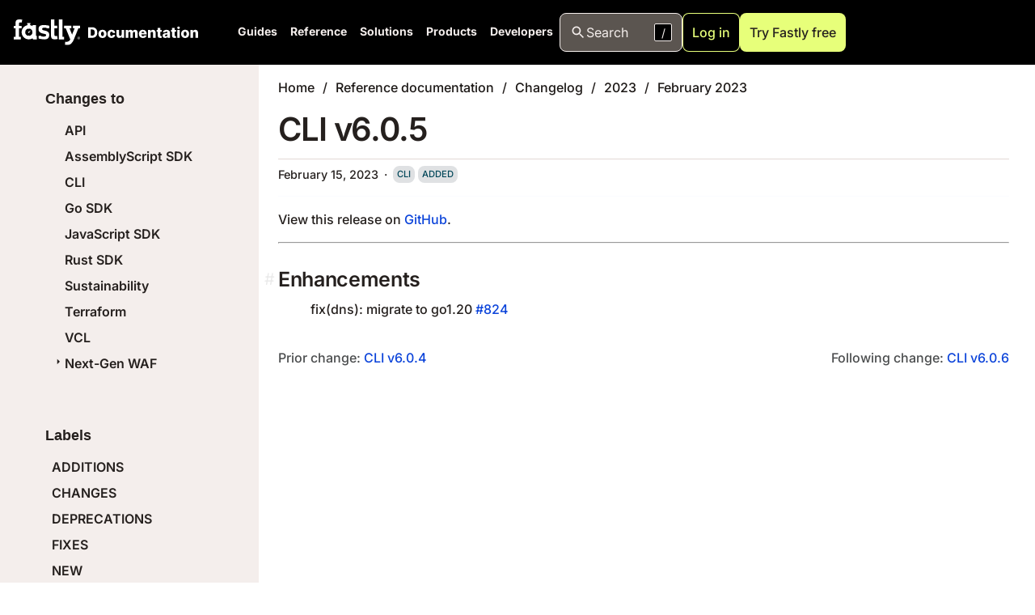

--- FILE ---
content_type: text/html
request_url: https://www.fastly.com/documentation/reference/changes/2023/02/cli-v6.0.5/
body_size: 90671
content:
<!DOCTYPE html><html><head><meta charSet="utf-8"/><meta http-equiv="x-ua-compatible" content="ie=edge"/><meta name="viewport" content="width=device-width, initial-scale=1, shrink-to-fit=no"/><meta name="generator" content="Gatsby 4.25.9"/><meta name="description" content="View this release on  GitHub . Enhancements fix(dns): migrate to go1.20  #824" data-gatsby-head="true"/><meta name="image" content="https://developer.fastly.com/social-card/?title=CLI v6.0.5" data-gatsby-head="true"/><meta name="twitter:card" content="summary_large_image" data-gatsby-head="true"/><meta name="twitter:creator" content="@fastly" data-gatsby-head="true"/><meta name="twitter:title" content="CLI v6.0.5 | Fastly Documentation" data-gatsby-head="true"/><meta name="twitter:description" content="View this release on  GitHub . Enhancements fix(dns): migrate to go1.20  #824" data-gatsby-head="true"/><meta name="twitter:image" content="https://developer.fastly.com/social-card/?title=CLI v6.0.5" data-gatsby-head="true"/><meta property="og:type" content="website" data-gatsby-head="true"/><meta property="og:title" content="CLI v6.0.5 | Fastly Documentation" data-gatsby-head="true"/><meta property="og:description" content="View this release on  GitHub . Enhancements fix(dns): migrate to go1.20  #824" data-gatsby-head="true"/><meta property="og:image" content="https://developer.fastly.com/social-card/?title=CLI v6.0.5" data-gatsby-head="true"/><meta property="og:image:width" content="1200" data-gatsby-head="true"/><meta property="og:image:height" content="630" data-gatsby-head="true"/><style data-href="/documentation/styles.de6dc03b13c868421b12.css" data-identity="gatsby-global-css">.icon-module--icon--42e7d{background-position:50% 50%;background-repeat:no-repeat;background-size:contain;display:inline-block;height:1em;vertical-align:middle;width:1em}.icon-module--readOnly--c444a{background-image:url(/documentation/icons/no-edit.svg)}.icon-module--writeOnly--4cee5{background-image:url(/documentation/icons/texture-box.svg)}.icon-module--edit--f2547{background-image:url(/documentation/icons/edit.svg)}.icon-module--required--b7fa2{background-image:url(/documentation/icons/asterisk.svg)}.icon-module--gcp--0c75e,.icon-module--googleCloud--f1e49{background-image:url(/documentation/icons/google-cloud.svg)}.icon-module--azure--2206c{background-image:url(/documentation/icons/azure.svg)}.icon-module--aws--ce6c4{background-image:url(/documentation/icons/aws.svg)}body.dark-mode .icon-module--aws--ce6c4{background-image:url(/documentation/icons/aws-dark.svg)}.icon-module--shield--470e8{background-image:url(/documentation/icons/shield_small.svg)}.icon-module--warn--d3afb{background-image:url(/documentation/icons/warn.svg)}.icon-module--external--85cd9{background-image:url(/documentation/icons/external-link.svg)}.icon-module--tick--b909e{background-image:url(/documentation/icons/tick.svg)}.icon-module--cross--cd227{background-image:url(/documentation/icons/cross.svg)}.icon-module--deprecated--9bfae,.icon-module--thumb-down--00724{background-image:url(/documentation/icons/thumb-down.svg)}.icon-module--coin--01251{background-image:url(/documentation/icons/coin.svg)}.icon-module--coinDark--fb0df{background-image:url(/documentation/icons/coin-dark.svg)}.icon-module--capSmall--fe24e{background-image:url(/documentation/icons/cap-small.svg);transform:rotate(90deg)}.icon-module--capMedium--7664b{background-image:url(/documentation/icons/cap-medium.svg);transform:rotate(90deg)}.icon-module--capLarge--01b6e{background-image:url(/documentation/icons/cap-large.svg);transform:rotate(90deg)}.icon-module--labs--5b181{background-image:url(/documentation/icons/flask.svg)}.icon-module--info--4a873{background-image:url(/documentation/icons/info.svg)}.icon-module--decisionTree--bfb5c{background-image:url(/documentation/icons/decision-tree.svg)}.icon-module--recommendation--1ab95{background-image:url(/documentation/icons/recommendation.svg)}.icon-module--video--642cb{background-image:url(/documentation/icons/video.svg)}.icon-module--currency-usd--cb162,.icon-module--price--4a02c{background-image:url(/documentation/icons/currency-usd.svg)}.icon-module--notify--46066{background-image:url(/documentation/icons/bell-circle.svg)}.icon-module--close--66673{background-image:url(/documentation/icons/close.svg)}body.dark-mode .icon-module--icon--42e7d[data-no-dark-mode=false]{filter:invert(75%)}.calendar-module--fly--0989f{color:red;display:block;font-size:75%;font-weight:700;text-transform:uppercase}.calendar-module--organizer--277c0{color:red}.calendar-module--host--79307{color:purple}.calendar-module--speaker--dde55{color:green}.calendar-module--icons--774f2{font-size:120%;white-space:pre}.calendar-module--location--85d60{font-size:80%}.definition-list-module--termsList--62006 ul{list-style:none;margin:0;padding:0}li.definition-list-module--outdated--f6f68{opacity:.7}li.definition-list-module--outdated--f6f68>.definition-list-module--outdated--f6f68{display:block;float:left;font-style:italic;font-weight:700;margin-right:.6em}.definition-list-module--context--be05b{color:var(--magenta-light);display:block;float:left;margin-right:.4em}.definition-list-module--context--be05b:before{content:"("}.definition-list-module--context--be05b:after{content:")"}.definition-list-module--learnMore--b7c1b{margin-left:.4em}.definition-list-module--index--e8246{background:var(--grey-10);border:1px solid var(--grey-30);list-style-type:none;padding:0 1em;text-align:center}body.dark-mode .definition-list-module--index--e8246{background-color:var(--grey-80);border-color:var(--grey-70)}.definition-list-module--index--e8246>li{display:inline-block;line-height:1;margin:0;padding:3px 0}@media (min-width:768px){.definition-list-module--index--e8246>li{padding:8px 0}}.definition-list-module--index--e8246>li:not(:last-of-type){border-right:1px solid var(--grey-30);margin-right:.5em;padding-right:.5em}body.dark-mode .definition-list-module--index--e8246>li:not(:last-of-type){border-color:var(--grey-70)}@media (min-width:768px){.definition-list-module--index--e8246>li:not(:last-of-type){margin-right:1em;padding-right:1em}}.solutions-table-module--solutionsTable--39a7b tr td:first-child{width:30%}.aside-module--aside--b4f30{margin:1rem 0;overflow:hidden}.aside-module--aside--b4f30>div{background-color:var(--grey-20);background-position:13px 10px;background-repeat:no-repeat;background-size:25px;color:var(--grey-80);padding:10px 20px 10px 50px}body.dark-mode .aside-module--aside--b4f30>div{background-color:var(--grey-80);color:var(--grey-20)}.aside-module--aside--b4f30>div>:first-child{margin-top:0}.aside-module--aside--b4f30>div>:last-child{margin-bottom:0}.aside-module--hint--7f0dd>div{background-image:url(/documentation/icons/hint.svg);border-left:8px solid var(--color-context-hint)}.aside-module--warning--59def>div{background-image:url(/documentation/icons/warn.svg);border-left:8px solid var(--color-context-warn)}.aside-module--important--ebdc1>div{background-image:url(/documentation/icons/important.svg);border-left:8px solid var(--color-context-important)}.aside-module--note--1d5a0{color:var(--grey-70);position:relative;transition:opacity .5s linear}body.dark-mode .aside-module--note--1d5a0{background-color:var(--grey-85);color:var(--grey-30)}.aside-module--note--1d5a0>div{background-color:var(--grey-20);border:2px dashed var(--grey-50);padding:10px 15px 10px 20px}.aside-module--note--1d5a0 *{font-size:.9rem;font-style:italic}.aside-module--note--1d5a0:before{border-color:var(--grey-50) var(--grey-20);border-style:solid;border-width:0 0 12px 12px;content:"";left:0;position:absolute;top:0}body.dark-mode .aside-module--note--1d5a0:before{border-color:var(--grey-50) var(--grey-85)}.aside-module--note--1d5a0:hover{opacity:1}.aside-module--expandable--77243 p>strong:first-of-type,.aside-module--note--1d5a0 p>strong:first-of-type{display:none}.aside-module--expander--521fe{color:var(--color-link);cursor:pointer;margin-left:.5em;-webkit-text-decoration:underline;text-decoration:underline}.shield-recommender-module--detail--53b38{font-size:.8em;margin:-.5em 0 .7em}.shield-recommender-module--rec--23626 *{cursor:default}.shield-recommender-module--fflogo--8d520{vertical-align:baseline}.sse-log-stream-module--container--247c0{background:var(--white);border:1px solid var(--red);border-radius:8px;box-shadow:0 0 1px 4px rgba(0,0,0,.1);box-sizing:border-box;display:flex;flex-flow:column nowrap;height:150px;overflow:hidden;width:100%}body.dark-mode .sse-log-stream-module--container--247c0{background:var(--black);border-color:var(--grey-60);color:var(--white)}.sse-log-stream-module--container--247c0{position:relative}.sse-log-stream-module--container--247c0>ol{display:block;font-family:Menlo,Monaco,Consolas,monospace;list-style-type:none;margin:0;overflow-y:scroll;padding:10px 10px 0}.sse-log-stream-module--container--247c0>ol>li{color:#000;flex:0 0 auto;font-size:.7em;margin:.2em 0}body.dark-mode .sse-log-stream-module--container--247c0>ol>li{background:var(--grey-95);color:var(--white)}.sse-log-stream-module--container--247c0>ol>li.sse-log-stream-module--separator--9076b{margin-top:.9em}.sse-log-stream-module--container--247c0>ol>li:hover{background:rgba(255,255,0,.2)}.sse-log-stream-module--header--77a84{align-items:center;background:var(--grey-10);border-bottom:1px solid var(--grey-40);display:flex;font-size:.9em;justify-content:space-between}body.dark-mode .sse-log-stream-module--header--77a84{background:var(--grey-80);border-color:var(--grey-60)}.sse-log-stream-module--heading--6d464{background:var(--red);color:#fff;font-weight:700;padding:7px 13px}.sse-log-stream-module--heading--6d464:before{content:"⚡";display:inline-block;filter:grayscale(1);font-size:1.4em;margin-right:10px;opacity:.5;vertical-align:middle}.sse-log-stream-module--heading--6d464.sse-log-stream-module--connected--5422f:before{animation:sse-log-stream-module--glow--31fc5 1s infinite;filter:none;opacity:1}.sse-log-stream-module--channelName--f6c17{cursor:pointer;font-family:monospace;margin-right:10px}.sse-log-stream-module--timestamp--06afe{color:var(--grey-70);margin-right:1em}body.dark-mode .sse-log-stream-module--timestamp--06afe{background:var(--grey-95);color:var(--white)}.sse-log-stream-module--empty--be2ae{bottom:10px;font-size:.8em;font-style:italic;left:10px;opacity:.6;position:absolute}.sse-log-stream-module--context--9e6c3{background:var(--pink);display:inline-block;margin-right:.5em;padding:0 2px}body.dark-mode .sse-log-stream-module--context--9e6c3{color:var(--black)}.sse-log-stream-module--source--ba78b{border:1px solid var(--grey-50);border-radius:3px;color:var(--grey-60);float:right;font-size:.9em;padding:0 3px}@keyframes sse-log-stream-module--glow--31fc5{0%{opacity:0}50%{opacity:1}to{opacity:0}}.montage-module--template--b40d4{border:1px solid #000;border-radius:3px;display:grid;height:110px;width:130px}.montage-module--template--b40d4 span{align-content:center;align-items:center;background:#d0e3f3;border:1px solid #000;display:flex;font-weight:700;justify-content:center;justify-items:center}.montage-module--template--b40d4 span:first-child{grid-area:a}.montage-module--template--b40d4 span:nth-child(2){grid-area:b}.montage-module--template--b40d4 span:nth-child(3){grid-area:c}.montage-module--template--b40d4 span:nth-child(4){grid-area:d}.back-next-module--next--e99be{text-align:right}.label-list-module--labelList--77166{display:flex;flex-wrap:wrap;list-style:none;margin:-10px 0 0;padding:0}.label-list-module--labelList--77166>a,.label-list-module--labelList--77166>span{background:var(--white);border-radius:8px;color:inherit;display:block;font-size:.8em;margin-right:4px;margin-top:10px;padding:6px 8px;text-decoration:inherit;text-transform:uppercase}body.dark-mode .label-list-module--labelList--77166>a,body.dark-mode .label-list-module--labelList--77166>span{background-color:transparent;color:var(--grey-30)}.label-list-module--labelList--77166>a{color:var(--blue-darker)}.label-list-module--labelList--77166.label-list-module--withBackground--74b4d>a,.label-list-module--labelList--77166.label-list-module--withBackground--74b4d>span{background:var(--grey-30)}body.dark-mode .label-list-module--labelList--77166.label-list-module--withBackground--74b4d>a,body.dark-mode .label-list-module--labelList--77166.label-list-module--withBackground--74b4d>span{background-color:var(--grey-80)}.label-list-module--labelList--77166.label-list-module--small--f1048>a,.label-list-module--labelList--77166.label-list-module--small--f1048>span{font-size:.7em;padding:2px 5px}.label-list-module--textList--67152>span{font-size:inherit;margin:0;padding:0}.label-list-module--textList--67152>span:after{background:var(--grey-60);content:" ";display:inline-block;height:100%;margin:0 12px;vertical-align:middle;width:1px}body.dark-mode .label-list-module--textList--67152>span:after{background:var(--grey-40)}.label-list-module--textList--67152>span:last-child:after{display:none}.label-list-module--labelList--77166.label-list-module--floatRight--3de92{float:right}.label-list-module--labelList--77166~h2{margin-top:8px}.card-gallery-module--gallery--0a0ac{display:inline-grid;gap:var(--size-space-2xl);grid-template-columns:1fr 1fr 1fr;margin-bottom:var(--size-space-xl);width:100%}@media (max-width:1024px){.card-gallery-module--gallery--0a0ac{grid-template-columns:1fr 1fr}}@media (max-width:512px){.card-gallery-module--gallery--0a0ac{grid-template-columns:1fr}}.card-gallery-module--gallery--0a0ac.card-gallery-module--expanded--823d0{grid-template-columns:1fr}.card-gallery-module--gallery--0a0ac .card-gallery-module--entry--6e0a1{display:flex;justify-self:stretch;word-break:break-word}.card-gallery-module--gallery--0a0ac .card-gallery-module--entry--6e0a1>a:first-child,.card-gallery-module--gallery--0a0ac .card-gallery-module--entry--6e0a1>div:first-child{background-color:var(--white);-webkit-text-decoration:none;text-decoration:none;width:100%}body.dark-mode .card-gallery-module--gallery--0a0ac .card-gallery-module--entry--6e0a1>a:first-child,body.dark-mode .card-gallery-module--gallery--0a0ac .card-gallery-module--entry--6e0a1>div:first-child{background-color:var(--color-v3-grey-80)}.card-gallery-module--gallery--0a0ac .card-gallery-module--entry--6e0a1>div:first-child>div:first-child>div:first-child>a{color:var(--color-v3-grey-90)}.card-gallery-module--footerElements--e3beb{align-items:center;display:flex;gap:1em}body.dark-mode .card-gallery-module--content--69488{color:var(--color-v3-grey-20)}a.card-gallery-module--readMore--3467b{color:var(--color-v3-grey-90)}a.card-gallery-module--readMore--3467b:hover{-webkit-text-decoration:underline;text-decoration:underline}tr.language-matrix-module--subFeature--e5edf td,tr.language-matrix-module--subFeature--e5edf th{padding:5px 20px}tr.language-matrix-module--subFeature--e5edf th{color:#000;font-weight:400}tr.language-matrix-module--subFeature--e5edf th>a{-webkit-text-decoration:none;text-decoration:none}tr td{border-bottom:0!important}.language-matrix-module--language--3b4f9 img{display:block;height:32px}span.language-matrix-module--note--406eb{font-size:.8rem;margin-left:.5em}.tooltip-module--tooltip--31493{line-height:1.3;max-width:500px;padding:0 7px;pointer-events:none;position:absolute;z-index:1001}.tooltip-module--tooltip--31493>.tooltip-module--inner--30243{background-color:var(--grey-80);border-radius:3px;box-shadow:0 -2px 6px 3px rgba(0,0,0,.15);color:var(--white);font-size:13px;line-height:1.3;padding:7px 10px;pointer-events:auto;text-align:left}.tooltip-module--tooltip--31493>.tooltip-module--arrow--b6d03{border-color:transparent transparent var(--grey-80) transparent;border-style:solid;border-width:7px;height:0;pointer-events:none;position:absolute;width:0;z-index:2}.tooltip-module--tooltip--31493.tooltip-module--top--a5b46{padding:7px 0}.tooltip-module--tooltip--31493.tooltip-module--top--a5b46>.tooltip-module--arrow--b6d03{bottom:0;left:50%;margin:0 0 -7px -7px;transform:rotate(180deg)}.tooltip-module--tooltip--31493.tooltip-module--bottom--e6c02{padding:7px 0}.tooltip-module--tooltip--31493.tooltip-module--bottom--e6c02>.tooltip-module--arrow--b6d03{left:50%;margin:-7px 0 0 -7px;top:0;transform:rotate(0)}.tooltip-module--tooltip--31493.tooltip-module--right--06cc5{padding:0 7px}.tooltip-module--tooltip--31493.tooltip-module--right--06cc5>.tooltip-module--arrow--b6d03{left:0;margin:-7px 0 0 -7px;top:50%;transform:rotate(270deg)}.tooltip-module--tooltip--31493.tooltip-module--left--abc24{padding:0 7px}.tooltip-module--tooltip--31493.tooltip-module--left--abc24>.tooltip-module--arrow--b6d03{margin:-7px -7px 0 0;right:0;top:50%;transform:rotate(90deg)}.tooltip-module--tooltip--31493.tooltip-module--code--37127{font-family:Menlo,Monaco,Consolas,monospace}.tooltip-module--tooltip--31493.tooltip-module--light--37b85{max-width:200px}.tooltip-module--tooltip--31493.tooltip-module--light--37b85>.tooltip-module--inner--30243{background-color:var(--color-white);color:#000}.tooltip-module--tooltip--31493.tooltip-module--light--37b85>.tooltip-module--arrow--b6d03{border-bottom-color:var(--color-white)}.tooltip-module--tooltip--31493.tooltip-module--definition--3ef67>.tooltip-module--inner--30243{background-color:var(--grey-10);box-shadow:0 2px 3px 2px rgba(0,0,0,.15);max-width:250px}body.dark-mode .tooltip-module--tooltip--31493.tooltip-module--definition--3ef67>.tooltip-module--inner--30243{background-color:var(--grey-70)}.tooltip-module--tooltip--31493.tooltip-module--definition--3ef67>.tooltip-module--inner--30243{color:#000}body.dark-mode .tooltip-module--tooltip--31493.tooltip-module--definition--3ef67>.tooltip-module--inner--30243{color:var(--grey-30)}.tooltip-module--tooltip--31493.tooltip-module--definition--3ef67>.tooltip-module--inner--30243:before{content:"Definition:";display:block;font-weight:700;margin-bottom:.5em}.tooltip-module--tooltip--31493.tooltip-module--definition--3ef67>.tooltip-module--inner--30243:after{color:var(--grey-50);content:"Click to view in glossary";display:block;font-style:italic;margin-top:.5em;text-align:right}.tooltip-module--tooltip--31493.tooltip-module--definition--3ef67>.tooltip-module--arrow--b6d03{border-bottom-color:var(--grey-10)}body.dark-mode .tooltip-module--tooltip--31493.tooltip-module--definition--3ef67>.tooltip-module--arrow--b6d03{border-bottom-color:var(--grey-70)}.freshness-table-module--table--523b3 td,.freshness-table-module--table--523b3 th{vertical-align:middle}.freshness-table-module--table--523b3 td:not(.freshness-table-module--labelCol--a96d0),.freshness-table-module--table--523b3 th:not(.freshness-table-module--labelCol--a96d0){text-align:center}.freshness-table-module--labelCol--a96d0{width:120px}.freshness-table-module--state--ba938{font-size:25px;position:relative}.freshness-table-module--happy--e585f{background-color:#afa}.freshness-table-module--bored--68b5f{background-color:#fff089}.freshness-table-module--disappointed--6d648{background-color:#d5d6d4}.freshness-table-module--angry--7a258{background-color:#ff7e61}.freshness-table-module--wasAngry--8545b:before{background:linear-gradient(135deg,#ff7361,#ff7361 43%,#da4431 50%,transparent 51%);content:" ";height:40px;left:0;position:absolute;top:0;width:40px}.log-formatter-module--field--40598{display:flex;gap:.5em;margin-bottom:0}.log-formatter-module--field--40598>input[type=checkbox]{align-content:center;-webkit-appearance:none;-moz-appearance:none;appearance:none;border:.15em solid var(--grey-40);border-radius:.15em;color:var(--grey-40);display:grid;flex:0 0 auto;font:inherit;height:1.15em;justify-content:center;margin:.2em .5em .2em 0;place-content:center;transform:translateY(-.075em);width:1.15em}.log-formatter-module--field--40598>input[type=checkbox]:before{background-color:var(--magenta);clip-path:polygon(14% 44%,0 65%,50% 100%,100% 16%,80% 0,43% 62%);content:"";height:.65em;transform:scale(0);transition:transform .12s ease-in-out;width:.65em}.log-formatter-module--field--40598>input[type=checkbox]:checked,.log-formatter-module--field--40598>input[type=checkbox]:focus{border-color:var(--magenta);outline:0}.log-formatter-module--field--40598>input[type=checkbox]:checked:before{transform:scale(1)}.log-formatter-module--formatter--d4f7b{display:flex;flex-direction:column;justify-content:right}.log-formatter-module--outputSelector--0c862{background-color:var(--white);border:1px solid var(--grey-40);font-size:.9em;height:2em}body.dark-mode .log-formatter-module--outputSelector--0c862{background-color:transparent;color:var(--white)}.log-formatter-module--formatter--d4f7b{margin-top:1rem}.log-formatter-module--formatter--d4f7b>.log-formatter-module--output--cdb0e>pre{border-radius:3px}.log-formatter-module--controls--7012e{font-size:.8em;margin:-.5em 0 .7em}.breadcrumbs-module--breadcrumbs--2ba22{list-style-type:none;padding:0}.breadcrumbs-module--breadcrumbs--2ba22 li{display:inline-block;font-size:1rem}.breadcrumbs-module--breadcrumbs--2ba22 li:not(:last-child):after{content:"/";margin:0 10px}.breadcrumbs-module--breadcrumbs--2ba22 li>a{color:#1c1816}body.dark-mode .breadcrumbs-module--breadcrumbs--2ba22 li>a:not([data-no-dark-mode=true]){color:var(--text-color-darkmode)}.api-index-module--referenceLink--fdb74{display:flex;margin:-1rem 0 0}.api-index-module--endpointTitleColumn--b40fa{width:30%}.api-index-module--deprecated--92553,.api-index-module--endpointTitle--3e5d9{display:inline-block;vertical-align:middle}.api-index-module--deprecated--92553{font-size:.8em;margin:0 4px}.api-index-module--endpointUrl--45247{align-items:center;display:flex;font-size:13px}.api-index-module--methodLabel--3ac11{background-color:var(--white);border:1px solid var(--purple);border-radius:8px;color:var(--purple);font-weight:700;margin:-1px 0 -1px -1px;padding:3px 7px;text-align:center;text-transform:uppercase;width:90px}body.dark-mode .api-index-module--methodLabel--3ac11{background-color:transparent;border-color:var(--white);color:var(--white)}body .api-index-module--getEndpoint--c0e6e .api-index-module--methodLabel--3ac11{border-color:var(--color-http-get);color:var(--color-http-get)}body .api-index-module--postEndpoint--17ae2 .api-index-module--methodLabel--3ac11{border-color:var(--color-http-post);color:var(--color-http-post)}body .api-index-module--putEndpoint--86fcc .api-index-module--methodLabel--3ac11{border-color:var(--color-http-put);color:var(--color-http-put)}body .api-index-module--patchEndpoint--60649 .api-index-module--methodLabel--3ac11{border-color:var(--color-http-patch);color:var(--color-http-patch)}body .api-index-module--purgeEndpoint--42eae .api-index-module--methodLabel--3ac11{border-color:var(--color-http-purge);color:var(--color-http-purge)}body .api-index-module--deleteEndpoint--30b78 .api-index-module--methodLabel--3ac11{border-color:var(--color-http-delete);color:var(--color-http-delete)}.api-index-module--endpointPath--87b11{display:inline-block;font-family:monospace;padding:5px 10px;-webkit-text-decoration:none;text-decoration:none;width:100%;word-break:break-all}.api-index-module--endpointPath--87b11 code{border:1px dashed var(--magenta);border-radius:4px;margin:0 1px;padding:2px 4px}.pride:after{background:linear-gradient(90deg,#e50203,#e50203 16%,#ff8d01 17%,#ff8d01 33%,#fe0 34%,#fe0 50%,#008121 51%,#008121 67%,#034cfe 68%,#034cfe 84%,#750287 85%,#750287);content:"";float:left;height:5px;width:100%}@media (min-width:992px){:root{--h1-special:800 var(--font-size-5xl) /125% var(--font);--h1:800 var(--font-size-4xl) /125% var(--font);--h2:800 var(--font-size-3xl) /125% var(--font);--h3:800 var(--font-size-2xl) /125% var(--font);--h4:800 var(--font-size-xl) /125% var(--font);--h5:800 var(--font-size-lg) /125% var(--font);--h6:700 var(--font-size-md) /125% var(--font)}}.j04uv0 :where(:not(html):not(iframe):not(canvas):not(img):not(svg):not(video):not(audio):not(svg *):not(symbol *)){all:unset;display:revert}.j04uv0 *,.j04uv0 :after,.j04uv0 :before{box-sizing:border-box}.j04uv0 a,.j04uv0 button{cursor:revert}.j04uv0 menu,.j04uv0 ol,.j04uv0 ul{list-style:none}.j04uv0 ol{counter-reset:list-item}.j04uv0 img{max-height:100%;max-width:100%}.j04uv0 table{border-collapse:collapse}.j04uv0 input,.j04uv0 textarea{-webkit-user-select:auto}.j04uv0 textarea{white-space:revert}.j04uv0 meter{-webkit-appearance:revert;-moz-appearance:revert;appearance:revert}.j04uv0 pre{all:revert}.j04uv0 ::-moz-placeholder{color:inherit}.j04uv0 ::placeholder{color:inherit}.j04uv0 ::marker{content:""}.j04uv0 :where([hidden]){display:none}.j04uv0 :where([contenteditable]:not([contenteditable=false])){-moz-user-modify:read-write;-webkit-user-modify:read-write;word-wrap:break-word;-webkit-user-select:auto}.j04uv0 :where(dialog:modal){all:revert}.xippxe0{clip:rect(0 0 0 0);border:0;height:1px;margin:-1px;overflow:hidden;padding:0;position:absolute;white-space:nowrap;width:1px}.l6o05y0{--l6o05y1:var(--_1c8hz704g);--l6o05y2:var(--_1c8hz703s)}.l6o05y3{--l6o05y1:var(--_1c8hz7048);--l6o05y2:var(--_1c8hz703o)}.l6o05y6{--l6o05y4:var(--_1c8hz706);--l6o05y5:var(--_1c8hz707);font-size:var(--_1c8hz701l);line-height:var(--_1c8hz701m)}.l6o05y7{--l6o05y4:var(--_1c8hz705);--l6o05y5:var(--_1c8hz706);font-size:var(--_1c8hz701h);line-height:var(--_1c8hz701i)}.l6o05y9{--l6o05y8:var(--l6o05y4);color:var(--l6o05y1);font-weight:var(--_1c8hz70y)}.l6o05y9 *+*{margin-top:var(--l6o05y8)}.l6o05y9 h1,.l6o05y9 h2,.l6o05y9 h3{--l6o05y8:var(--l6o05y5)}.l6o05y6 h2{font-family:var(--_1c8hz7038);font-size:var(--_1c8hz7035);font-weight:var(--_1c8hz7037);line-height:var(--_1c8hz7036)}.l6o05y6 h3{font-family:var(--_1c8hz7030);font-size:var(--_1c8hz702x);font-weight:var(--_1c8hz702z);line-height:var(--_1c8hz702y)}.l6o05y6 h4{font-family:var(--_1c8hz702s);font-size:var(--_1c8hz702p);font-weight:var(--_1c8hz702r);line-height:var(--_1c8hz702q)}.l6o05y6 h5{font-family:var(--_1c8hz702k);font-size:var(--_1c8hz702h);font-weight:var(--_1c8hz702j);line-height:var(--_1c8hz702i)}.l6o05y6 h6{font-family:var(--_1c8hz702c);font-size:var(--_1c8hz7029);font-weight:var(--_1c8hz702b);line-height:var(--_1c8hz702a)}.l6o05y7 h1{font-family:var(--_1c8hz7038);font-size:var(--_1c8hz7035);font-weight:var(--_1c8hz7037);line-height:var(--_1c8hz7036)}.l6o05y7 h2{font-family:var(--_1c8hz7030);font-size:var(--_1c8hz702x);font-weight:var(--_1c8hz702z);line-height:var(--_1c8hz702y)}.l6o05y7 h3{font-family:var(--_1c8hz702s);font-size:var(--_1c8hz702p);font-weight:var(--_1c8hz702r);line-height:var(--_1c8hz702q)}.l6o05y7 h4{font-family:var(--_1c8hz702k);font-size:var(--_1c8hz702h);font-weight:var(--_1c8hz702j);line-height:var(--_1c8hz702i)}.l6o05y7 h5{font-family:var(--_1c8hz702c);font-size:var(--_1c8hz7029);font-weight:var(--_1c8hz702b);line-height:var(--_1c8hz702a)}.l6o05y7 h6{font-family:var(--_1c8hz7024);font-size:var(--_1c8hz7021);font-weight:var(--_1c8hz7023);line-height:var(--_1c8hz7022)}.l6o05y6 h1{font-family:var(--_1c8hz703g);font-size:var(--_1c8hz703d);font-weight:var(--_1c8hz703f);line-height:var(--_1c8hz703e)}.l6o05y9 strong{font-weight:var(--_1c8hz7010)}.l6o05y9 em{font-variation-settings:"slnt" -10}.l6o05y9 ol,.l6o05y9 ul{margin-left:var(--_1c8hz705)}.l6o05y9 ul{list-style-type:disc}.l6o05y9 ol{list-style-type:decimal}.l6o05y9 li{--l6o05y8:var(--_1c8hz702)}.l6o05y9 li::marker{content:normal}.l6o05y9 a{color:var(--l6o05y2);-webkit-text-decoration:underline;text-decoration:underline}.l6o05y9 a:focus,.l6o05y9 a:hover{-webkit-text-decoration:none;text-decoration:none}.l6o05y9 a:focus{outline:1px solid var(--l6o05y2)}@media screen and (min-width:768px){.l6o05y6{font-size:var(--_1c8hz701n);line-height:var(--_1c8hz701o)}.l6o05y7{font-size:var(--_1c8hz701j);line-height:var(--_1c8hz701k)}.l6o05y6 h1{font-family:var(--_1c8hz703k);font-size:var(--_1c8hz703h);font-weight:var(--_1c8hz703j);line-height:var(--_1c8hz703i)}.l6o05y6 h2{font-family:var(--_1c8hz703c);font-size:var(--_1c8hz7039);font-weight:var(--_1c8hz703b);line-height:var(--_1c8hz703a)}.l6o05y6 h3{font-family:var(--_1c8hz7034);font-size:var(--_1c8hz7031);font-weight:var(--_1c8hz7033);line-height:var(--_1c8hz7032)}.l6o05y6 h4{font-family:var(--_1c8hz702w);font-size:var(--_1c8hz702t);font-weight:var(--_1c8hz702v);line-height:var(--_1c8hz702u)}.l6o05y6 h5{font-family:var(--_1c8hz702o);font-size:var(--_1c8hz702l);font-weight:var(--_1c8hz702n);line-height:var(--_1c8hz702m)}.l6o05y6 h6{font-family:var(--_1c8hz702g);font-size:var(--_1c8hz702d);font-weight:var(--_1c8hz702f);line-height:var(--_1c8hz702e)}.l6o05y7 h1{font-family:var(--_1c8hz703c);font-size:var(--_1c8hz7039);font-weight:var(--_1c8hz703b);line-height:var(--_1c8hz703a)}.l6o05y7 h2{font-family:var(--_1c8hz7034);font-size:var(--_1c8hz7031);font-weight:var(--_1c8hz7033);line-height:var(--_1c8hz7032)}.l6o05y7 h3{font-family:var(--_1c8hz702w);font-size:var(--_1c8hz702t);font-weight:var(--_1c8hz702v);line-height:var(--_1c8hz702u)}.l6o05y7 h4{font-family:var(--_1c8hz702o);font-size:var(--_1c8hz702l);font-weight:var(--_1c8hz702n);line-height:var(--_1c8hz702m)}.l6o05y7 h5{font-family:var(--_1c8hz702g);font-size:var(--_1c8hz702d);font-weight:var(--_1c8hz702f);line-height:var(--_1c8hz702e)}.l6o05y7 h6{font-family:var(--_1c8hz7028);font-size:var(--_1c8hz7025);font-weight:var(--_1c8hz7027);line-height:var(--_1c8hz7026)}}._1j2kes80{position:absolute}._1j2kes85{position:relative}._1j2kes8a{position:fixed}._1j2kes8f{display:block}._1j2kes8k{display:flex}._1j2kes8p{display:inline}._1j2kes8u{display:inline-flex}._1j2kes8z{display:inline-block}._1j2kes814{display:grid}._1j2kes819{display:inline-grid}._1j2kes81e{display:none}._1j2kes81j{align-self:flex-start}._1j2kes81o{align-self:flex-end}._1j2kes81t{align-self:center}._1j2kes81y{align-self:stretch}._1j2kes823{align-items:flex-start}._1j2kes828{align-items:flex-end}._1j2kes82d{align-items:center}._1j2kes82i{align-items:stretch}._1j2kes82n{justify-content:flex-start}._1j2kes82s{justify-content:center}._1j2kes82x{justify-content:flex-end}._1j2kes832{justify-content:space-between}._1j2kes837{flex-direction:row}._1j2kes83c{flex-direction:row-reverse}._1j2kes83h{flex-direction:column}._1j2kes83m{flex-direction:column-reverse}._1j2kes83r{flex-wrap:wrap}._1j2kes83w{flex-wrap:nowrap}._1j2kes841{flex-shrink:0}._1j2kes846{flex-shrink:1}._1j2kes84b{flex-grow:0}._1j2kes84g{flex-grow:1}._1j2kes84l{gap:var(--_1c8hz700)}._1j2kes84q{gap:var(--_1c8hz701)}._1j2kes84v{gap:var(--_1c8hz702)}._1j2kes850{gap:var(--_1c8hz703)}._1j2kes855{gap:var(--_1c8hz704)}._1j2kes85a{gap:var(--_1c8hz705)}._1j2kes85f{gap:var(--_1c8hz706)}._1j2kes85k{gap:var(--_1c8hz707)}._1j2kes85p{gap:var(--_1c8hz708)}._1j2kes85u{gap:var(--_1c8hz709)}._1j2kes85z{gap:var(--_1c8hz70a)}._1j2kes864{gap:var(--_1c8hz70b)}._1j2kes869{gap:var(--_1c8hz70c)}._1j2kes86e{gap:var(--_1c8hz70d)}._1j2kes86j{gap:var(--_1c8hz70e)}._1j2kes86o{grid-template-columns:repeat(1,1fr)}._1j2kes86t{grid-template-columns:repeat(2,1fr)}._1j2kes86y{grid-template-columns:repeat(3,1fr)}._1j2kes873{grid-template-columns:repeat(4,1fr)}._1j2kes878{grid-template-columns:repeat(5,1fr)}._1j2kes87d{grid-template-columns:repeat(6,1fr)}._1j2kes87i{padding-top:var(--_1c8hz700)}._1j2kes87n{padding-top:var(--_1c8hz701)}._1j2kes87s{padding-top:var(--_1c8hz702)}._1j2kes87x{padding-top:var(--_1c8hz703)}._1j2kes882{padding-top:var(--_1c8hz704)}._1j2kes887{padding-top:var(--_1c8hz705)}._1j2kes88c{padding-top:var(--_1c8hz706)}._1j2kes88h{padding-top:var(--_1c8hz707)}._1j2kes88m{padding-top:var(--_1c8hz708)}._1j2kes88r{padding-top:var(--_1c8hz709)}._1j2kes88w{padding-top:var(--_1c8hz70a)}._1j2kes891{padding-top:var(--_1c8hz70b)}._1j2kes896{padding-top:var(--_1c8hz70c)}._1j2kes89b{padding-top:var(--_1c8hz70d)}._1j2kes89g{padding-top:var(--_1c8hz70e)}._1j2kes89l{padding-bottom:var(--_1c8hz700)}._1j2kes89q{padding-bottom:var(--_1c8hz701)}._1j2kes89v{padding-bottom:var(--_1c8hz702)}._1j2kes8a0{padding-bottom:var(--_1c8hz703)}._1j2kes8a5{padding-bottom:var(--_1c8hz704)}._1j2kes8aa{padding-bottom:var(--_1c8hz705)}._1j2kes8af{padding-bottom:var(--_1c8hz706)}._1j2kes8ak{padding-bottom:var(--_1c8hz707)}._1j2kes8ap{padding-bottom:var(--_1c8hz708)}._1j2kes8au{padding-bottom:var(--_1c8hz709)}._1j2kes8az{padding-bottom:var(--_1c8hz70a)}._1j2kes8b4{padding-bottom:var(--_1c8hz70b)}._1j2kes8b9{padding-bottom:var(--_1c8hz70c)}._1j2kes8be{padding-bottom:var(--_1c8hz70d)}._1j2kes8bj{padding-bottom:var(--_1c8hz70e)}._1j2kes8bo{padding-left:var(--_1c8hz700)}._1j2kes8bt{padding-left:var(--_1c8hz701)}._1j2kes8by{padding-left:var(--_1c8hz702)}._1j2kes8c3{padding-left:var(--_1c8hz703)}._1j2kes8c8{padding-left:var(--_1c8hz704)}._1j2kes8cd{padding-left:var(--_1c8hz705)}._1j2kes8ci{padding-left:var(--_1c8hz706)}._1j2kes8cn{padding-left:var(--_1c8hz707)}._1j2kes8cs{padding-left:var(--_1c8hz708)}._1j2kes8cx{padding-left:var(--_1c8hz709)}._1j2kes8d2{padding-left:var(--_1c8hz70a)}._1j2kes8d7{padding-left:var(--_1c8hz70b)}._1j2kes8dc{padding-left:var(--_1c8hz70c)}._1j2kes8dh{padding-left:var(--_1c8hz70d)}._1j2kes8dm{padding-left:var(--_1c8hz70e)}._1j2kes8dr{padding-right:var(--_1c8hz700)}._1j2kes8dw{padding-right:var(--_1c8hz701)}._1j2kes8e1{padding-right:var(--_1c8hz702)}._1j2kes8e6{padding-right:var(--_1c8hz703)}._1j2kes8eb{padding-right:var(--_1c8hz704)}._1j2kes8eg{padding-right:var(--_1c8hz705)}._1j2kes8el{padding-right:var(--_1c8hz706)}._1j2kes8eq{padding-right:var(--_1c8hz707)}._1j2kes8ev{padding-right:var(--_1c8hz708)}._1j2kes8f0{padding-right:var(--_1c8hz709)}._1j2kes8f5{padding-right:var(--_1c8hz70a)}._1j2kes8fa{padding-right:var(--_1c8hz70b)}._1j2kes8ff{padding-right:var(--_1c8hz70c)}._1j2kes8fk{padding-right:var(--_1c8hz70d)}._1j2kes8fp{padding-right:var(--_1c8hz70e)}._1j2kes8fu{margin-top:var(--_1c8hz700)}._1j2kes8fz{margin-top:var(--_1c8hz701)}._1j2kes8g4{margin-top:var(--_1c8hz702)}._1j2kes8g9{margin-top:var(--_1c8hz703)}._1j2kes8ge{margin-top:var(--_1c8hz704)}._1j2kes8gj{margin-top:var(--_1c8hz705)}._1j2kes8go{margin-top:var(--_1c8hz706)}._1j2kes8gt{margin-top:var(--_1c8hz707)}._1j2kes8gy{margin-top:var(--_1c8hz708)}._1j2kes8h3{margin-top:var(--_1c8hz709)}._1j2kes8h8{margin-top:var(--_1c8hz70a)}._1j2kes8hd{margin-top:var(--_1c8hz70b)}._1j2kes8hi{margin-top:var(--_1c8hz70c)}._1j2kes8hn{margin-top:var(--_1c8hz70d)}._1j2kes8hs{margin-top:var(--_1c8hz70e)}._1j2kes8hx{margin-top:calc(var(--_1c8hz702)*-1)}._1j2kes8i2{margin-top:calc(var(--_1c8hz703)*-1)}._1j2kes8i7{margin-top:calc(var(--_1c8hz704)*-1)}._1j2kes8ic{margin-top:calc(var(--_1c8hz705)*-1)}._1j2kes8ih{margin-top:calc(var(--_1c8hz706)*-1)}._1j2kes8im{margin-top:calc(var(--_1c8hz707)*-1)}._1j2kes8ir{margin-top:calc(var(--_1c8hz708)*-1)}._1j2kes8iw{margin-top:auto}._1j2kes8j1{margin-bottom:var(--_1c8hz700)}._1j2kes8j6{margin-bottom:var(--_1c8hz701)}._1j2kes8jb{margin-bottom:var(--_1c8hz702)}._1j2kes8jg{margin-bottom:var(--_1c8hz703)}._1j2kes8jl{margin-bottom:var(--_1c8hz704)}._1j2kes8jq{margin-bottom:var(--_1c8hz705)}._1j2kes8jv{margin-bottom:var(--_1c8hz706)}._1j2kes8k0{margin-bottom:var(--_1c8hz707)}._1j2kes8k5{margin-bottom:var(--_1c8hz708)}._1j2kes8ka{margin-bottom:var(--_1c8hz709)}._1j2kes8kf{margin-bottom:var(--_1c8hz70a)}._1j2kes8kk{margin-bottom:var(--_1c8hz70b)}._1j2kes8kp{margin-bottom:var(--_1c8hz70c)}._1j2kes8ku{margin-bottom:var(--_1c8hz70d)}._1j2kes8kz{margin-bottom:var(--_1c8hz70e)}._1j2kes8l4{margin-bottom:calc(var(--_1c8hz702)*-1)}._1j2kes8l9{margin-bottom:calc(var(--_1c8hz703)*-1)}._1j2kes8le{margin-bottom:calc(var(--_1c8hz704)*-1)}._1j2kes8lj{margin-bottom:calc(var(--_1c8hz705)*-1)}._1j2kes8lo{margin-bottom:calc(var(--_1c8hz706)*-1)}._1j2kes8lt{margin-bottom:calc(var(--_1c8hz707)*-1)}._1j2kes8ly{margin-bottom:calc(var(--_1c8hz708)*-1)}._1j2kes8m3{margin-bottom:auto}._1j2kes8m8{margin-bottom:var(--_1c8hz700);margin-top:var(--_1c8hz700)}._1j2kes8md{margin-bottom:var(--_1c8hz701);margin-top:var(--_1c8hz701)}._1j2kes8mi{margin-bottom:var(--_1c8hz702);margin-top:var(--_1c8hz702)}._1j2kes8mn{margin-bottom:var(--_1c8hz703);margin-top:var(--_1c8hz703)}._1j2kes8ms{margin-bottom:var(--_1c8hz704);margin-top:var(--_1c8hz704)}._1j2kes8mx{margin-bottom:var(--_1c8hz705);margin-top:var(--_1c8hz705)}._1j2kes8n2{margin-bottom:var(--_1c8hz706);margin-top:var(--_1c8hz706)}._1j2kes8n7{margin-bottom:var(--_1c8hz707);margin-top:var(--_1c8hz707)}._1j2kes8nc{margin-bottom:var(--_1c8hz708);margin-top:var(--_1c8hz708)}._1j2kes8nh{margin-bottom:var(--_1c8hz709);margin-top:var(--_1c8hz709)}._1j2kes8nm{margin-bottom:var(--_1c8hz70a);margin-top:var(--_1c8hz70a)}._1j2kes8nr{margin-bottom:var(--_1c8hz70b);margin-top:var(--_1c8hz70b)}._1j2kes8nw{margin-bottom:var(--_1c8hz70c);margin-top:var(--_1c8hz70c)}._1j2kes8o1{margin-bottom:var(--_1c8hz70d);margin-top:var(--_1c8hz70d)}._1j2kes8o6{margin-bottom:var(--_1c8hz70e);margin-top:var(--_1c8hz70e)}._1j2kes8ob{margin-bottom:calc(var(--_1c8hz702)*-1);margin-top:calc(var(--_1c8hz702)*-1)}._1j2kes8og{margin-bottom:calc(var(--_1c8hz703)*-1);margin-top:calc(var(--_1c8hz703)*-1)}._1j2kes8ol{margin-bottom:calc(var(--_1c8hz704)*-1);margin-top:calc(var(--_1c8hz704)*-1)}._1j2kes8oq{margin-bottom:calc(var(--_1c8hz705)*-1);margin-top:calc(var(--_1c8hz705)*-1)}._1j2kes8ov{margin-bottom:calc(var(--_1c8hz706)*-1);margin-top:calc(var(--_1c8hz706)*-1)}._1j2kes8p0{margin-bottom:calc(var(--_1c8hz707)*-1);margin-top:calc(var(--_1c8hz707)*-1)}._1j2kes8p5{margin-bottom:calc(var(--_1c8hz708)*-1);margin-top:calc(var(--_1c8hz708)*-1)}._1j2kes8pa{margin-bottom:auto;margin-top:auto}._1j2kes8pf{margin-left:var(--_1c8hz700);margin-right:var(--_1c8hz700)}._1j2kes8pk{margin-left:var(--_1c8hz701);margin-right:var(--_1c8hz701)}._1j2kes8pp{margin-left:var(--_1c8hz702);margin-right:var(--_1c8hz702)}._1j2kes8pu{margin-left:var(--_1c8hz703);margin-right:var(--_1c8hz703)}._1j2kes8pz{margin-left:var(--_1c8hz704);margin-right:var(--_1c8hz704)}._1j2kes8q4{margin-left:var(--_1c8hz705);margin-right:var(--_1c8hz705)}._1j2kes8q9{margin-left:var(--_1c8hz706);margin-right:var(--_1c8hz706)}._1j2kes8qe{margin-left:var(--_1c8hz707);margin-right:var(--_1c8hz707)}._1j2kes8qj{margin-left:var(--_1c8hz708);margin-right:var(--_1c8hz708)}._1j2kes8qo{margin-left:var(--_1c8hz709);margin-right:var(--_1c8hz709)}._1j2kes8qt{margin-left:var(--_1c8hz70a);margin-right:var(--_1c8hz70a)}._1j2kes8qy{margin-left:var(--_1c8hz70b);margin-right:var(--_1c8hz70b)}._1j2kes8r3{margin-left:var(--_1c8hz70c);margin-right:var(--_1c8hz70c)}._1j2kes8r8{margin-left:var(--_1c8hz70d);margin-right:var(--_1c8hz70d)}._1j2kes8rd{margin-left:var(--_1c8hz70e);margin-right:var(--_1c8hz70e)}._1j2kes8ri{margin-left:calc(var(--_1c8hz702)*-1);margin-right:calc(var(--_1c8hz702)*-1)}._1j2kes8rn{margin-left:calc(var(--_1c8hz703)*-1);margin-right:calc(var(--_1c8hz703)*-1)}._1j2kes8rs{margin-left:calc(var(--_1c8hz704)*-1);margin-right:calc(var(--_1c8hz704)*-1)}._1j2kes8rx{margin-left:calc(var(--_1c8hz705)*-1);margin-right:calc(var(--_1c8hz705)*-1)}._1j2kes8s2{margin-left:calc(var(--_1c8hz706)*-1);margin-right:calc(var(--_1c8hz706)*-1)}._1j2kes8s7{margin-left:calc(var(--_1c8hz707)*-1);margin-right:calc(var(--_1c8hz707)*-1)}._1j2kes8sc{margin-left:calc(var(--_1c8hz708)*-1);margin-right:calc(var(--_1c8hz708)*-1)}._1j2kes8sh{margin-left:auto;margin-right:auto}._1j2kes8sm{margin-left:var(--_1c8hz700)}._1j2kes8sr{margin-left:var(--_1c8hz701)}._1j2kes8sw{margin-left:var(--_1c8hz702)}._1j2kes8t1{margin-left:var(--_1c8hz703)}._1j2kes8t6{margin-left:var(--_1c8hz704)}._1j2kes8tb{margin-left:var(--_1c8hz705)}._1j2kes8tg{margin-left:var(--_1c8hz706)}._1j2kes8tl{margin-left:var(--_1c8hz707)}._1j2kes8tq{margin-left:var(--_1c8hz708)}._1j2kes8tv{margin-left:var(--_1c8hz709)}._1j2kes8u0{margin-left:var(--_1c8hz70a)}._1j2kes8u5{margin-left:var(--_1c8hz70b)}._1j2kes8ua{margin-left:var(--_1c8hz70c)}._1j2kes8uf{margin-left:var(--_1c8hz70d)}._1j2kes8uk{margin-left:var(--_1c8hz70e)}._1j2kes8up{margin-left:calc(var(--_1c8hz702)*-1)}._1j2kes8uu{margin-left:calc(var(--_1c8hz703)*-1)}._1j2kes8uz{margin-left:calc(var(--_1c8hz704)*-1)}._1j2kes8v4{margin-left:calc(var(--_1c8hz705)*-1)}._1j2kes8v9{margin-left:calc(var(--_1c8hz706)*-1)}._1j2kes8ve{margin-left:calc(var(--_1c8hz707)*-1)}._1j2kes8vj{margin-left:calc(var(--_1c8hz708)*-1)}._1j2kes8vo{margin-left:auto}._1j2kes8vt{margin-right:var(--_1c8hz700)}._1j2kes8vy{margin-right:var(--_1c8hz701)}._1j2kes8w3{margin-right:var(--_1c8hz702)}._1j2kes8w8{margin-right:var(--_1c8hz703)}._1j2kes8wd{margin-right:var(--_1c8hz704)}._1j2kes8wi{margin-right:var(--_1c8hz705)}._1j2kes8wn{margin-right:var(--_1c8hz706)}._1j2kes8ws{margin-right:var(--_1c8hz707)}._1j2kes8wx{margin-right:var(--_1c8hz708)}._1j2kes8x2{margin-right:var(--_1c8hz709)}._1j2kes8x7{margin-right:var(--_1c8hz70a)}._1j2kes8xc{margin-right:var(--_1c8hz70b)}._1j2kes8xh{margin-right:var(--_1c8hz70c)}._1j2kes8xm{margin-right:var(--_1c8hz70d)}._1j2kes8xr{margin-right:var(--_1c8hz70e)}._1j2kes8xw{margin-right:calc(var(--_1c8hz702)*-1)}._1j2kes8y1{margin-right:calc(var(--_1c8hz703)*-1)}._1j2kes8y6{margin-right:calc(var(--_1c8hz704)*-1)}._1j2kes8yb{margin-right:calc(var(--_1c8hz705)*-1)}._1j2kes8yg{margin-right:calc(var(--_1c8hz706)*-1)}._1j2kes8yl{margin-right:calc(var(--_1c8hz707)*-1)}._1j2kes8yq{margin-right:calc(var(--_1c8hz708)*-1)}._1j2kes8yv{margin-right:auto}._1j2kes8z0{text-align:left}._1j2kes8z5{text-align:center}._1j2kes8za{text-align:right}._1j2kes8zf{font-size:var(--_1c8hz70i)}._1j2kes8zk{font-size:var(--_1c8hz70j)}._1j2kes8zp{font-size:var(--_1c8hz70k)}._1j2kes8zu{font-size:var(--_1c8hz70l)}._1j2kes8zz{font-size:var(--_1c8hz70m)}._1j2kes8104{font-size:var(--_1c8hz70n)}._1j2kes8109{font-size:var(--_1c8hz70o)}._1j2kes810e{font-size:var(--_1c8hz70p)}._1j2kes810j{font-size:var(--_1c8hz70q)}._1j2kes810o{font-size:var(--_1c8hz70r)}._1j2kes810t{font-size:var(--_1c8hz70s)}._1j2kes810y{font-weight:var(--_1c8hz70y)}._1j2kes8113{font-weight:var(--_1c8hz70z)}._1j2kes8118{font-weight:var(--_1c8hz7010)}._1j2kes811d{font-weight:var(--_1c8hz7011)}._1j2kes811i{line-height:var(--_1c8hz70t)}._1j2kes811n{line-height:var(--_1c8hz70u)}._1j2kes811s{line-height:var(--_1c8hz70v)}._1j2kes811x{line-height:var(--_1c8hz70w)}._1j2kes8122{line-height:var(--_1c8hz70x)}._1j2kes8127{border-radius:var(--_1c8hz7012)}._1j2kes8128{border-radius:var(--_1c8hz7013)}._1j2kes8129{border-radius:var(--_1c8hz7014)}._1j2kes812a{border-radius:var(--_1c8hz7015)}._1j2kes812b{border-radius:var(--_1c8hz7016)}._1j2kes812c{border-radius:var(--_1c8hz7017)}._1j2kes812d{border-radius:var(--_1c8hz7018)}._1j2kes812e{border-radius:var(--_1c8hz7019)}._1j2kes812f{border-radius:var(--_1c8hz701a)}._1j2kes812g{width:100%}._1j2kes812h{width:-moz-fit-content;width:fit-content}._1j2kes812i{z-index:var(--_1c8hz701b)}._1j2kes812j{z-index:var(--_1c8hz701c)}._1j2kes812k{z-index:var(--_1c8hz701d)}._1j2kes812l{z-index:var(--_1c8hz701e)}._1j2kes812m{z-index:var(--_1c8hz701f)}._1j2kes812n{z-index:var(--_1c8hz701g)}._1j2kes812o{top:var(--_1c8hz700)}._1j2kes812p{top:var(--_1c8hz701)}._1j2kes812q{top:var(--_1c8hz702)}._1j2kes812r{top:var(--_1c8hz703)}._1j2kes812s{top:var(--_1c8hz704)}._1j2kes812t{top:var(--_1c8hz705)}._1j2kes812u{top:var(--_1c8hz706)}._1j2kes812v{top:var(--_1c8hz707)}._1j2kes812w{top:var(--_1c8hz708)}._1j2kes812x{top:var(--_1c8hz709)}._1j2kes812y{top:var(--_1c8hz70a)}._1j2kes812z{top:var(--_1c8hz70b)}._1j2kes8130{top:var(--_1c8hz70c)}._1j2kes8131{top:var(--_1c8hz70d)}._1j2kes8132{top:var(--_1c8hz70e)}._1j2kes8133{bottom:var(--_1c8hz700)}._1j2kes8134{bottom:var(--_1c8hz701)}._1j2kes8135{bottom:var(--_1c8hz702)}._1j2kes8136{bottom:var(--_1c8hz703)}._1j2kes8137{bottom:var(--_1c8hz704)}._1j2kes8138{bottom:var(--_1c8hz705)}._1j2kes8139{bottom:var(--_1c8hz706)}._1j2kes813a{bottom:var(--_1c8hz707)}._1j2kes813b{bottom:var(--_1c8hz708)}._1j2kes813c{bottom:var(--_1c8hz709)}._1j2kes813d{bottom:var(--_1c8hz70a)}._1j2kes813e{bottom:var(--_1c8hz70b)}._1j2kes813f{bottom:var(--_1c8hz70c)}._1j2kes813g{bottom:var(--_1c8hz70d)}._1j2kes813h{bottom:var(--_1c8hz70e)}._1j2kes813i{left:var(--_1c8hz700)}._1j2kes813j{left:var(--_1c8hz701)}._1j2kes813k{left:var(--_1c8hz702)}._1j2kes813l{left:var(--_1c8hz703)}._1j2kes813m{left:var(--_1c8hz704)}._1j2kes813n{left:var(--_1c8hz705)}._1j2kes813o{left:var(--_1c8hz706)}._1j2kes813p{left:var(--_1c8hz707)}._1j2kes813q{left:var(--_1c8hz708)}._1j2kes813r{left:var(--_1c8hz709)}._1j2kes813s{left:var(--_1c8hz70a)}._1j2kes813t{left:var(--_1c8hz70b)}._1j2kes813u{left:var(--_1c8hz70c)}._1j2kes813v{left:var(--_1c8hz70d)}._1j2kes813w{left:var(--_1c8hz70e)}._1j2kes813x{right:var(--_1c8hz700)}._1j2kes813y{right:var(--_1c8hz701)}._1j2kes813z{right:var(--_1c8hz702)}._1j2kes8140{right:var(--_1c8hz703)}._1j2kes8141{right:var(--_1c8hz704)}._1j2kes8142{right:var(--_1c8hz705)}._1j2kes8143{right:var(--_1c8hz706)}._1j2kes8144{right:var(--_1c8hz707)}._1j2kes8145{right:var(--_1c8hz708)}._1j2kes8146{right:var(--_1c8hz709)}._1j2kes8147{right:var(--_1c8hz70a)}._1j2kes8148{right:var(--_1c8hz70b)}._1j2kes8149{right:var(--_1c8hz70c)}._1j2kes814a{right:var(--_1c8hz70d)}._1j2kes814b{right:var(--_1c8hz70e)}._1j2kes814c{background:var(--_1c8hz703l)}._1j2kes814d{background:var(--_1c8hz703m)}._1j2kes814e{background:var(--_1c8hz703n)}._1j2kes814f{background:var(--_1c8hz703o)}._1j2kes814g{background:var(--_1c8hz703p)}._1j2kes814h{background:var(--_1c8hz703q)}._1j2kes814i{background:var(--_1c8hz703r)}._1j2kes814j{background:var(--_1c8hz703s)}._1j2kes814k{background:var(--_1c8hz703t)}._1j2kes814l{background:var(--_1c8hz703u)}._1j2kes814m{background:var(--_1c8hz703v)}._1j2kes814n{background:var(--_1c8hz703w)}._1j2kes814o{background:var(--_1c8hz703x)}._1j2kes814p{background:var(--_1c8hz703y)}._1j2kes814q{background:var(--_1c8hz703z)}._1j2kes814r{background:var(--_1c8hz7040)}._1j2kes814s{background:var(--_1c8hz7041)}._1j2kes814t{background:var(--_1c8hz7042)}._1j2kes814u{background:var(--_1c8hz7043)}._1j2kes814v{background:var(--_1c8hz7044)}._1j2kes814w{background:var(--_1c8hz7045)}._1j2kes814x{background:var(--_1c8hz7046)}._1j2kes814y{background:var(--_1c8hz7047)}._1j2kes814z{background:var(--_1c8hz7048)}._1j2kes8150{background:var(--_1c8hz7049)}._1j2kes8151{background:var(--_1c8hz704a)}._1j2kes8152{background:var(--_1c8hz704b)}._1j2kes8153{background:var(--_1c8hz704c)}._1j2kes8154{background:var(--_1c8hz704d)}._1j2kes8155{background:var(--_1c8hz704e)}._1j2kes8156{background:var(--_1c8hz704f)}._1j2kes8157{background:var(--_1c8hz704g)}._1j2kes8158{background:var(--_1c8hz704h)}._1j2kes8159{background:var(--_1c8hz704i)}._1j2kes815a{background:var(--_1c8hz704j)}._1j2kes815b{background:var(--_1c8hz704k)}._1j2kes815c{background:var(--_1c8hz704l)}._1j2kes815d{background:var(--_1c8hz704m)}._1j2kes815e{background:var(--_1c8hz704n)}._1j2kes815f{background:var(--_1c8hz704o)}._1j2kes815g{background:var(--_1c8hz704p)}._1j2kes815h{background:var(--_1c8hz704q)}._1j2kes815i{background:var(--_1c8hz704r)}._1j2kes815j{background:var(--_1c8hz704s)}._1j2kes815k{background:var(--_1c8hz704t)}._1j2kes815l{background:var(--_1c8hz704u)}._1j2kes815m{background:var(--_1c8hz704v)}._1j2kes815n{background:var(--_1c8hz704w)}._1j2kes815o{background:var(--_1c8hz704x)}._1j2kes815p{background:var(--_1c8hz704y)}._1j2kes815q{background:var(--_1c8hz704z)}._1j2kes815r{background:var(--_1c8hz7050)}._1j2kes815s{background:var(--_1c8hz7051)}._1j2kes815t{background:var(--_1c8hz7052)}._1j2kes815u{background:var(--_1c8hz7053)}._1j2kes815v{background:var(--_1c8hz7054)}._1j2kes815w{background:var(--_1c8hz7055)}._1j2kes815x{background:var(--_1c8hz7056)}._1j2kes815y{background:var(--_1c8hz7057)}._1j2kes815z{background:var(--_1c8hz7058)}._1j2kes8160{background:var(--_1c8hz7059)}._1j2kes8161{background:var(--_1c8hz705a)}._1j2kes8162{background:var(--_1c8hz705b)}._1j2kes8163{background:var(--_1c8hz705c)}._1j2kes8164{background:var(--_1c8hz705d)}._1j2kes8165{background:var(--_1c8hz705e)}._1j2kes8166{background:var(--_1c8hz705f)}._1j2kes8167{background:var(--_1c8hz705g)}._1j2kes8168{color:var(--_1c8hz703l)}._1j2kes8169{color:var(--_1c8hz703m)}._1j2kes816a{color:var(--_1c8hz703n)}._1j2kes816b{color:var(--_1c8hz703o)}._1j2kes816c{color:var(--_1c8hz703p)}._1j2kes816d{color:var(--_1c8hz703q)}._1j2kes816e{color:var(--_1c8hz703r)}._1j2kes816f{color:var(--_1c8hz703s)}._1j2kes816g{color:var(--_1c8hz703t)}._1j2kes816h{color:var(--_1c8hz703u)}._1j2kes816i{color:var(--_1c8hz703v)}._1j2kes816j{color:var(--_1c8hz703w)}._1j2kes816k{color:var(--_1c8hz703x)}._1j2kes816l{color:var(--_1c8hz703y)}._1j2kes816m{color:var(--_1c8hz703z)}._1j2kes816n{color:var(--_1c8hz7040)}._1j2kes816o{color:var(--_1c8hz7041)}._1j2kes816p{color:var(--_1c8hz7042)}._1j2kes816q{color:var(--_1c8hz7043)}._1j2kes816r{color:var(--_1c8hz7044)}._1j2kes816s{color:var(--_1c8hz7045)}._1j2kes816t{color:var(--_1c8hz7046)}._1j2kes816u{color:var(--_1c8hz7047)}._1j2kes816v{color:var(--_1c8hz7048)}._1j2kes816w{color:var(--_1c8hz7049)}._1j2kes816x{color:var(--_1c8hz704a)}._1j2kes816y{color:var(--_1c8hz704b)}._1j2kes816z{color:var(--_1c8hz704c)}._1j2kes8170{color:var(--_1c8hz704d)}._1j2kes8171{color:var(--_1c8hz704e)}._1j2kes8172{color:var(--_1c8hz704f)}._1j2kes8173{color:var(--_1c8hz704g)}._1j2kes8174{color:var(--_1c8hz704h)}._1j2kes8175{color:var(--_1c8hz704i)}._1j2kes8176{color:var(--_1c8hz704j)}._1j2kes8177{color:var(--_1c8hz704k)}._1j2kes8178{color:var(--_1c8hz704l)}._1j2kes8179{color:var(--_1c8hz704m)}._1j2kes817a{color:var(--_1c8hz704n)}._1j2kes817b{color:var(--_1c8hz704o)}._1j2kes817c{color:var(--_1c8hz704p)}._1j2kes817d{color:var(--_1c8hz704q)}._1j2kes817e{color:var(--_1c8hz704r)}._1j2kes817f{color:var(--_1c8hz704s)}._1j2kes817g{color:var(--_1c8hz704t)}._1j2kes817h{color:var(--_1c8hz704u)}._1j2kes817i{color:var(--_1c8hz704v)}._1j2kes817j{color:var(--_1c8hz704w)}._1j2kes817k{color:var(--_1c8hz704x)}._1j2kes817l{color:var(--_1c8hz704y)}._1j2kes817m{color:var(--_1c8hz704z)}._1j2kes817n{color:var(--_1c8hz7050)}._1j2kes817o{color:var(--_1c8hz7051)}._1j2kes817p{color:var(--_1c8hz7052)}._1j2kes817q{color:var(--_1c8hz7053)}._1j2kes817r{color:var(--_1c8hz7054)}._1j2kes817s{color:var(--_1c8hz7055)}._1j2kes817t{color:var(--_1c8hz7056)}._1j2kes817u{color:var(--_1c8hz7057)}._1j2kes817v{color:var(--_1c8hz7058)}._1j2kes817w{color:var(--_1c8hz7059)}._1j2kes817x{color:var(--_1c8hz705a)}._1j2kes817y{color:var(--_1c8hz705b)}._1j2kes817z{color:var(--_1c8hz705c)}._1j2kes8180{color:var(--_1c8hz705d)}._1j2kes8181{color:var(--_1c8hz705e)}._1j2kes8182{color:var(--_1c8hz705f)}._1j2kes8183{color:var(--_1c8hz705g)}@media screen and (min-width:544px){._1j2kes81{position:absolute}._1j2kes86{position:relative}._1j2kes8b{position:fixed}._1j2kes8g{display:block}._1j2kes8l{display:flex}._1j2kes8q{display:inline}._1j2kes8v{display:inline-flex}._1j2kes810{display:inline-block}._1j2kes815{display:grid}._1j2kes81a{display:inline-grid}._1j2kes81f{display:none}._1j2kes81k{align-self:flex-start}._1j2kes81p{align-self:flex-end}._1j2kes81u{align-self:center}._1j2kes81z{align-self:stretch}._1j2kes824{align-items:flex-start}._1j2kes829{align-items:flex-end}._1j2kes82e{align-items:center}._1j2kes82j{align-items:stretch}._1j2kes82o{justify-content:flex-start}._1j2kes82t{justify-content:center}._1j2kes82y{justify-content:flex-end}._1j2kes833{justify-content:space-between}._1j2kes838{flex-direction:row}._1j2kes83d{flex-direction:row-reverse}._1j2kes83i{flex-direction:column}._1j2kes83n{flex-direction:column-reverse}._1j2kes83s{flex-wrap:wrap}._1j2kes83x{flex-wrap:nowrap}._1j2kes842{flex-shrink:0}._1j2kes847{flex-shrink:1}._1j2kes84c{flex-grow:0}._1j2kes84h{flex-grow:1}._1j2kes84m{gap:var(--_1c8hz700)}._1j2kes84r{gap:var(--_1c8hz701)}._1j2kes84w{gap:var(--_1c8hz702)}._1j2kes851{gap:var(--_1c8hz703)}._1j2kes856{gap:var(--_1c8hz704)}._1j2kes85b{gap:var(--_1c8hz705)}._1j2kes85g{gap:var(--_1c8hz706)}._1j2kes85l{gap:var(--_1c8hz707)}._1j2kes85q{gap:var(--_1c8hz708)}._1j2kes85v{gap:var(--_1c8hz709)}._1j2kes860{gap:var(--_1c8hz70a)}._1j2kes865{gap:var(--_1c8hz70b)}._1j2kes86a{gap:var(--_1c8hz70c)}._1j2kes86f{gap:var(--_1c8hz70d)}._1j2kes86k{gap:var(--_1c8hz70e)}._1j2kes86p{grid-template-columns:repeat(1,1fr)}._1j2kes86u{grid-template-columns:repeat(2,1fr)}._1j2kes86z{grid-template-columns:repeat(3,1fr)}._1j2kes874{grid-template-columns:repeat(4,1fr)}._1j2kes879{grid-template-columns:repeat(5,1fr)}._1j2kes87e{grid-template-columns:repeat(6,1fr)}._1j2kes87j{padding-top:var(--_1c8hz700)}._1j2kes87o{padding-top:var(--_1c8hz701)}._1j2kes87t{padding-top:var(--_1c8hz702)}._1j2kes87y{padding-top:var(--_1c8hz703)}._1j2kes883{padding-top:var(--_1c8hz704)}._1j2kes888{padding-top:var(--_1c8hz705)}._1j2kes88d{padding-top:var(--_1c8hz706)}._1j2kes88i{padding-top:var(--_1c8hz707)}._1j2kes88n{padding-top:var(--_1c8hz708)}._1j2kes88s{padding-top:var(--_1c8hz709)}._1j2kes88x{padding-top:var(--_1c8hz70a)}._1j2kes892{padding-top:var(--_1c8hz70b)}._1j2kes897{padding-top:var(--_1c8hz70c)}._1j2kes89c{padding-top:var(--_1c8hz70d)}._1j2kes89h{padding-top:var(--_1c8hz70e)}._1j2kes89m{padding-bottom:var(--_1c8hz700)}._1j2kes89r{padding-bottom:var(--_1c8hz701)}._1j2kes89w{padding-bottom:var(--_1c8hz702)}._1j2kes8a1{padding-bottom:var(--_1c8hz703)}._1j2kes8a6{padding-bottom:var(--_1c8hz704)}._1j2kes8ab{padding-bottom:var(--_1c8hz705)}._1j2kes8ag{padding-bottom:var(--_1c8hz706)}._1j2kes8al{padding-bottom:var(--_1c8hz707)}._1j2kes8aq{padding-bottom:var(--_1c8hz708)}._1j2kes8av{padding-bottom:var(--_1c8hz709)}._1j2kes8b0{padding-bottom:var(--_1c8hz70a)}._1j2kes8b5{padding-bottom:var(--_1c8hz70b)}._1j2kes8ba{padding-bottom:var(--_1c8hz70c)}._1j2kes8bf{padding-bottom:var(--_1c8hz70d)}._1j2kes8bk{padding-bottom:var(--_1c8hz70e)}._1j2kes8bp{padding-left:var(--_1c8hz700)}._1j2kes8bu{padding-left:var(--_1c8hz701)}._1j2kes8bz{padding-left:var(--_1c8hz702)}._1j2kes8c4{padding-left:var(--_1c8hz703)}._1j2kes8c9{padding-left:var(--_1c8hz704)}._1j2kes8ce{padding-left:var(--_1c8hz705)}._1j2kes8cj{padding-left:var(--_1c8hz706)}._1j2kes8co{padding-left:var(--_1c8hz707)}._1j2kes8ct{padding-left:var(--_1c8hz708)}._1j2kes8cy{padding-left:var(--_1c8hz709)}._1j2kes8d3{padding-left:var(--_1c8hz70a)}._1j2kes8d8{padding-left:var(--_1c8hz70b)}._1j2kes8dd{padding-left:var(--_1c8hz70c)}._1j2kes8di{padding-left:var(--_1c8hz70d)}._1j2kes8dn{padding-left:var(--_1c8hz70e)}._1j2kes8ds{padding-right:var(--_1c8hz700)}._1j2kes8dx{padding-right:var(--_1c8hz701)}._1j2kes8e2{padding-right:var(--_1c8hz702)}._1j2kes8e7{padding-right:var(--_1c8hz703)}._1j2kes8ec{padding-right:var(--_1c8hz704)}._1j2kes8eh{padding-right:var(--_1c8hz705)}._1j2kes8em{padding-right:var(--_1c8hz706)}._1j2kes8er{padding-right:var(--_1c8hz707)}._1j2kes8ew{padding-right:var(--_1c8hz708)}._1j2kes8f1{padding-right:var(--_1c8hz709)}._1j2kes8f6{padding-right:var(--_1c8hz70a)}._1j2kes8fb{padding-right:var(--_1c8hz70b)}._1j2kes8fg{padding-right:var(--_1c8hz70c)}._1j2kes8fl{padding-right:var(--_1c8hz70d)}._1j2kes8fq{padding-right:var(--_1c8hz70e)}._1j2kes8fv{margin-top:var(--_1c8hz700)}._1j2kes8g0{margin-top:var(--_1c8hz701)}._1j2kes8g5{margin-top:var(--_1c8hz702)}._1j2kes8ga{margin-top:var(--_1c8hz703)}._1j2kes8gf{margin-top:var(--_1c8hz704)}._1j2kes8gk{margin-top:var(--_1c8hz705)}._1j2kes8gp{margin-top:var(--_1c8hz706)}._1j2kes8gu{margin-top:var(--_1c8hz707)}._1j2kes8gz{margin-top:var(--_1c8hz708)}._1j2kes8h4{margin-top:var(--_1c8hz709)}._1j2kes8h9{margin-top:var(--_1c8hz70a)}._1j2kes8he{margin-top:var(--_1c8hz70b)}._1j2kes8hj{margin-top:var(--_1c8hz70c)}._1j2kes8ho{margin-top:var(--_1c8hz70d)}._1j2kes8ht{margin-top:var(--_1c8hz70e)}._1j2kes8hy{margin-top:calc(var(--_1c8hz702)*-1)}._1j2kes8i3{margin-top:calc(var(--_1c8hz703)*-1)}._1j2kes8i8{margin-top:calc(var(--_1c8hz704)*-1)}._1j2kes8id{margin-top:calc(var(--_1c8hz705)*-1)}._1j2kes8ii{margin-top:calc(var(--_1c8hz706)*-1)}._1j2kes8in{margin-top:calc(var(--_1c8hz707)*-1)}._1j2kes8is{margin-top:calc(var(--_1c8hz708)*-1)}._1j2kes8ix{margin-top:auto}._1j2kes8j2{margin-bottom:var(--_1c8hz700)}._1j2kes8j7{margin-bottom:var(--_1c8hz701)}._1j2kes8jc{margin-bottom:var(--_1c8hz702)}._1j2kes8jh{margin-bottom:var(--_1c8hz703)}._1j2kes8jm{margin-bottom:var(--_1c8hz704)}._1j2kes8jr{margin-bottom:var(--_1c8hz705)}._1j2kes8jw{margin-bottom:var(--_1c8hz706)}._1j2kes8k1{margin-bottom:var(--_1c8hz707)}._1j2kes8k6{margin-bottom:var(--_1c8hz708)}._1j2kes8kb{margin-bottom:var(--_1c8hz709)}._1j2kes8kg{margin-bottom:var(--_1c8hz70a)}._1j2kes8kl{margin-bottom:var(--_1c8hz70b)}._1j2kes8kq{margin-bottom:var(--_1c8hz70c)}._1j2kes8kv{margin-bottom:var(--_1c8hz70d)}._1j2kes8l0{margin-bottom:var(--_1c8hz70e)}._1j2kes8l5{margin-bottom:calc(var(--_1c8hz702)*-1)}._1j2kes8la{margin-bottom:calc(var(--_1c8hz703)*-1)}._1j2kes8lf{margin-bottom:calc(var(--_1c8hz704)*-1)}._1j2kes8lk{margin-bottom:calc(var(--_1c8hz705)*-1)}._1j2kes8lp{margin-bottom:calc(var(--_1c8hz706)*-1)}._1j2kes8lu{margin-bottom:calc(var(--_1c8hz707)*-1)}._1j2kes8lz{margin-bottom:calc(var(--_1c8hz708)*-1)}._1j2kes8m4{margin-bottom:auto}._1j2kes8m9{margin-bottom:var(--_1c8hz700);margin-top:var(--_1c8hz700)}._1j2kes8me{margin-bottom:var(--_1c8hz701);margin-top:var(--_1c8hz701)}._1j2kes8mj{margin-bottom:var(--_1c8hz702);margin-top:var(--_1c8hz702)}._1j2kes8mo{margin-bottom:var(--_1c8hz703);margin-top:var(--_1c8hz703)}._1j2kes8mt{margin-bottom:var(--_1c8hz704);margin-top:var(--_1c8hz704)}._1j2kes8my{margin-bottom:var(--_1c8hz705);margin-top:var(--_1c8hz705)}._1j2kes8n3{margin-bottom:var(--_1c8hz706);margin-top:var(--_1c8hz706)}._1j2kes8n8{margin-bottom:var(--_1c8hz707);margin-top:var(--_1c8hz707)}._1j2kes8nd{margin-bottom:var(--_1c8hz708);margin-top:var(--_1c8hz708)}._1j2kes8ni{margin-bottom:var(--_1c8hz709);margin-top:var(--_1c8hz709)}._1j2kes8nn{margin-bottom:var(--_1c8hz70a);margin-top:var(--_1c8hz70a)}._1j2kes8ns{margin-bottom:var(--_1c8hz70b);margin-top:var(--_1c8hz70b)}._1j2kes8nx{margin-bottom:var(--_1c8hz70c);margin-top:var(--_1c8hz70c)}._1j2kes8o2{margin-bottom:var(--_1c8hz70d);margin-top:var(--_1c8hz70d)}._1j2kes8o7{margin-bottom:var(--_1c8hz70e);margin-top:var(--_1c8hz70e)}._1j2kes8oc{margin-bottom:calc(var(--_1c8hz702)*-1);margin-top:calc(var(--_1c8hz702)*-1)}._1j2kes8oh{margin-bottom:calc(var(--_1c8hz703)*-1);margin-top:calc(var(--_1c8hz703)*-1)}._1j2kes8om{margin-bottom:calc(var(--_1c8hz704)*-1);margin-top:calc(var(--_1c8hz704)*-1)}._1j2kes8or{margin-bottom:calc(var(--_1c8hz705)*-1);margin-top:calc(var(--_1c8hz705)*-1)}._1j2kes8ow{margin-bottom:calc(var(--_1c8hz706)*-1);margin-top:calc(var(--_1c8hz706)*-1)}._1j2kes8p1{margin-bottom:calc(var(--_1c8hz707)*-1);margin-top:calc(var(--_1c8hz707)*-1)}._1j2kes8p6{margin-bottom:calc(var(--_1c8hz708)*-1);margin-top:calc(var(--_1c8hz708)*-1)}._1j2kes8pb{margin-bottom:auto;margin-top:auto}._1j2kes8pg{margin-left:var(--_1c8hz700);margin-right:var(--_1c8hz700)}._1j2kes8pl{margin-left:var(--_1c8hz701);margin-right:var(--_1c8hz701)}._1j2kes8pq{margin-left:var(--_1c8hz702);margin-right:var(--_1c8hz702)}._1j2kes8pv{margin-left:var(--_1c8hz703);margin-right:var(--_1c8hz703)}._1j2kes8q0{margin-left:var(--_1c8hz704);margin-right:var(--_1c8hz704)}._1j2kes8q5{margin-left:var(--_1c8hz705);margin-right:var(--_1c8hz705)}._1j2kes8qa{margin-left:var(--_1c8hz706);margin-right:var(--_1c8hz706)}._1j2kes8qf{margin-left:var(--_1c8hz707);margin-right:var(--_1c8hz707)}._1j2kes8qk{margin-left:var(--_1c8hz708);margin-right:var(--_1c8hz708)}._1j2kes8qp{margin-left:var(--_1c8hz709);margin-right:var(--_1c8hz709)}._1j2kes8qu{margin-left:var(--_1c8hz70a);margin-right:var(--_1c8hz70a)}._1j2kes8qz{margin-left:var(--_1c8hz70b);margin-right:var(--_1c8hz70b)}._1j2kes8r4{margin-left:var(--_1c8hz70c);margin-right:var(--_1c8hz70c)}._1j2kes8r9{margin-left:var(--_1c8hz70d);margin-right:var(--_1c8hz70d)}._1j2kes8re{margin-left:var(--_1c8hz70e);margin-right:var(--_1c8hz70e)}._1j2kes8rj{margin-left:calc(var(--_1c8hz702)*-1);margin-right:calc(var(--_1c8hz702)*-1)}._1j2kes8ro{margin-left:calc(var(--_1c8hz703)*-1);margin-right:calc(var(--_1c8hz703)*-1)}._1j2kes8rt{margin-left:calc(var(--_1c8hz704)*-1);margin-right:calc(var(--_1c8hz704)*-1)}._1j2kes8ry{margin-left:calc(var(--_1c8hz705)*-1);margin-right:calc(var(--_1c8hz705)*-1)}._1j2kes8s3{margin-left:calc(var(--_1c8hz706)*-1);margin-right:calc(var(--_1c8hz706)*-1)}._1j2kes8s8{margin-left:calc(var(--_1c8hz707)*-1);margin-right:calc(var(--_1c8hz707)*-1)}._1j2kes8sd{margin-left:calc(var(--_1c8hz708)*-1);margin-right:calc(var(--_1c8hz708)*-1)}._1j2kes8si{margin-left:auto;margin-right:auto}._1j2kes8sn{margin-left:var(--_1c8hz700)}._1j2kes8ss{margin-left:var(--_1c8hz701)}._1j2kes8sx{margin-left:var(--_1c8hz702)}._1j2kes8t2{margin-left:var(--_1c8hz703)}._1j2kes8t7{margin-left:var(--_1c8hz704)}._1j2kes8tc{margin-left:var(--_1c8hz705)}._1j2kes8th{margin-left:var(--_1c8hz706)}._1j2kes8tm{margin-left:var(--_1c8hz707)}._1j2kes8tr{margin-left:var(--_1c8hz708)}._1j2kes8tw{margin-left:var(--_1c8hz709)}._1j2kes8u1{margin-left:var(--_1c8hz70a)}._1j2kes8u6{margin-left:var(--_1c8hz70b)}._1j2kes8ub{margin-left:var(--_1c8hz70c)}._1j2kes8ug{margin-left:var(--_1c8hz70d)}._1j2kes8ul{margin-left:var(--_1c8hz70e)}._1j2kes8uq{margin-left:calc(var(--_1c8hz702)*-1)}._1j2kes8uv{margin-left:calc(var(--_1c8hz703)*-1)}._1j2kes8v0{margin-left:calc(var(--_1c8hz704)*-1)}._1j2kes8v5{margin-left:calc(var(--_1c8hz705)*-1)}._1j2kes8va{margin-left:calc(var(--_1c8hz706)*-1)}._1j2kes8vf{margin-left:calc(var(--_1c8hz707)*-1)}._1j2kes8vk{margin-left:calc(var(--_1c8hz708)*-1)}._1j2kes8vp{margin-left:auto}._1j2kes8vu{margin-right:var(--_1c8hz700)}._1j2kes8vz{margin-right:var(--_1c8hz701)}._1j2kes8w4{margin-right:var(--_1c8hz702)}._1j2kes8w9{margin-right:var(--_1c8hz703)}._1j2kes8we{margin-right:var(--_1c8hz704)}._1j2kes8wj{margin-right:var(--_1c8hz705)}._1j2kes8wo{margin-right:var(--_1c8hz706)}._1j2kes8wt{margin-right:var(--_1c8hz707)}._1j2kes8wy{margin-right:var(--_1c8hz708)}._1j2kes8x3{margin-right:var(--_1c8hz709)}._1j2kes8x8{margin-right:var(--_1c8hz70a)}._1j2kes8xd{margin-right:var(--_1c8hz70b)}._1j2kes8xi{margin-right:var(--_1c8hz70c)}._1j2kes8xn{margin-right:var(--_1c8hz70d)}._1j2kes8xs{margin-right:var(--_1c8hz70e)}._1j2kes8xx{margin-right:calc(var(--_1c8hz702)*-1)}._1j2kes8y2{margin-right:calc(var(--_1c8hz703)*-1)}._1j2kes8y7{margin-right:calc(var(--_1c8hz704)*-1)}._1j2kes8yc{margin-right:calc(var(--_1c8hz705)*-1)}._1j2kes8yh{margin-right:calc(var(--_1c8hz706)*-1)}._1j2kes8ym{margin-right:calc(var(--_1c8hz707)*-1)}._1j2kes8yr{margin-right:calc(var(--_1c8hz708)*-1)}._1j2kes8yw{margin-right:auto}._1j2kes8z1{text-align:left}._1j2kes8z6{text-align:center}._1j2kes8zb{text-align:right}._1j2kes8zg{font-size:var(--_1c8hz70i)}._1j2kes8zl{font-size:var(--_1c8hz70j)}._1j2kes8zq{font-size:var(--_1c8hz70k)}._1j2kes8zv{font-size:var(--_1c8hz70l)}._1j2kes8100{font-size:var(--_1c8hz70m)}._1j2kes8105{font-size:var(--_1c8hz70n)}._1j2kes810a{font-size:var(--_1c8hz70o)}._1j2kes810f{font-size:var(--_1c8hz70p)}._1j2kes810k{font-size:var(--_1c8hz70q)}._1j2kes810p{font-size:var(--_1c8hz70r)}._1j2kes810u{font-size:var(--_1c8hz70s)}._1j2kes810z{font-weight:var(--_1c8hz70y)}._1j2kes8114{font-weight:var(--_1c8hz70z)}._1j2kes8119{font-weight:var(--_1c8hz7010)}._1j2kes811e{font-weight:var(--_1c8hz7011)}._1j2kes811j{line-height:var(--_1c8hz70t)}._1j2kes811o{line-height:var(--_1c8hz70u)}._1j2kes811t{line-height:var(--_1c8hz70v)}._1j2kes811y{line-height:var(--_1c8hz70w)}._1j2kes8123{line-height:var(--_1c8hz70x)}}@media screen and (min-width:768px){._1j2kes82{position:absolute}._1j2kes87{position:relative}._1j2kes8c{position:fixed}._1j2kes8h{display:block}._1j2kes8m{display:flex}._1j2kes8r{display:inline}._1j2kes8w{display:inline-flex}._1j2kes811{display:inline-block}._1j2kes816{display:grid}._1j2kes81b{display:inline-grid}._1j2kes81g{display:none}._1j2kes81l{align-self:flex-start}._1j2kes81q{align-self:flex-end}._1j2kes81v{align-self:center}._1j2kes820{align-self:stretch}._1j2kes825{align-items:flex-start}._1j2kes82a{align-items:flex-end}._1j2kes82f{align-items:center}._1j2kes82k{align-items:stretch}._1j2kes82p{justify-content:flex-start}._1j2kes82u{justify-content:center}._1j2kes82z{justify-content:flex-end}._1j2kes834{justify-content:space-between}._1j2kes839{flex-direction:row}._1j2kes83e{flex-direction:row-reverse}._1j2kes83j{flex-direction:column}._1j2kes83o{flex-direction:column-reverse}._1j2kes83t{flex-wrap:wrap}._1j2kes83y{flex-wrap:nowrap}._1j2kes843{flex-shrink:0}._1j2kes848{flex-shrink:1}._1j2kes84d{flex-grow:0}._1j2kes84i{flex-grow:1}._1j2kes84n{gap:var(--_1c8hz700)}._1j2kes84s{gap:var(--_1c8hz701)}._1j2kes84x{gap:var(--_1c8hz702)}._1j2kes852{gap:var(--_1c8hz703)}._1j2kes857{gap:var(--_1c8hz704)}._1j2kes85c{gap:var(--_1c8hz705)}._1j2kes85h{gap:var(--_1c8hz706)}._1j2kes85m{gap:var(--_1c8hz707)}._1j2kes85r{gap:var(--_1c8hz708)}._1j2kes85w{gap:var(--_1c8hz709)}._1j2kes861{gap:var(--_1c8hz70a)}._1j2kes866{gap:var(--_1c8hz70b)}._1j2kes86b{gap:var(--_1c8hz70c)}._1j2kes86g{gap:var(--_1c8hz70d)}._1j2kes86l{gap:var(--_1c8hz70e)}._1j2kes86q{grid-template-columns:repeat(1,1fr)}._1j2kes86v{grid-template-columns:repeat(2,1fr)}._1j2kes870{grid-template-columns:repeat(3,1fr)}._1j2kes875{grid-template-columns:repeat(4,1fr)}._1j2kes87a{grid-template-columns:repeat(5,1fr)}._1j2kes87f{grid-template-columns:repeat(6,1fr)}._1j2kes87k{padding-top:var(--_1c8hz700)}._1j2kes87p{padding-top:var(--_1c8hz701)}._1j2kes87u{padding-top:var(--_1c8hz702)}._1j2kes87z{padding-top:var(--_1c8hz703)}._1j2kes884{padding-top:var(--_1c8hz704)}._1j2kes889{padding-top:var(--_1c8hz705)}._1j2kes88e{padding-top:var(--_1c8hz706)}._1j2kes88j{padding-top:var(--_1c8hz707)}._1j2kes88o{padding-top:var(--_1c8hz708)}._1j2kes88t{padding-top:var(--_1c8hz709)}._1j2kes88y{padding-top:var(--_1c8hz70a)}._1j2kes893{padding-top:var(--_1c8hz70b)}._1j2kes898{padding-top:var(--_1c8hz70c)}._1j2kes89d{padding-top:var(--_1c8hz70d)}._1j2kes89i{padding-top:var(--_1c8hz70e)}._1j2kes89n{padding-bottom:var(--_1c8hz700)}._1j2kes89s{padding-bottom:var(--_1c8hz701)}._1j2kes89x{padding-bottom:var(--_1c8hz702)}._1j2kes8a2{padding-bottom:var(--_1c8hz703)}._1j2kes8a7{padding-bottom:var(--_1c8hz704)}._1j2kes8ac{padding-bottom:var(--_1c8hz705)}._1j2kes8ah{padding-bottom:var(--_1c8hz706)}._1j2kes8am{padding-bottom:var(--_1c8hz707)}._1j2kes8ar{padding-bottom:var(--_1c8hz708)}._1j2kes8aw{padding-bottom:var(--_1c8hz709)}._1j2kes8b1{padding-bottom:var(--_1c8hz70a)}._1j2kes8b6{padding-bottom:var(--_1c8hz70b)}._1j2kes8bb{padding-bottom:var(--_1c8hz70c)}._1j2kes8bg{padding-bottom:var(--_1c8hz70d)}._1j2kes8bl{padding-bottom:var(--_1c8hz70e)}._1j2kes8bq{padding-left:var(--_1c8hz700)}._1j2kes8bv{padding-left:var(--_1c8hz701)}._1j2kes8c0{padding-left:var(--_1c8hz702)}._1j2kes8c5{padding-left:var(--_1c8hz703)}._1j2kes8ca{padding-left:var(--_1c8hz704)}._1j2kes8cf{padding-left:var(--_1c8hz705)}._1j2kes8ck{padding-left:var(--_1c8hz706)}._1j2kes8cp{padding-left:var(--_1c8hz707)}._1j2kes8cu{padding-left:var(--_1c8hz708)}._1j2kes8cz{padding-left:var(--_1c8hz709)}._1j2kes8d4{padding-left:var(--_1c8hz70a)}._1j2kes8d9{padding-left:var(--_1c8hz70b)}._1j2kes8de{padding-left:var(--_1c8hz70c)}._1j2kes8dj{padding-left:var(--_1c8hz70d)}._1j2kes8do{padding-left:var(--_1c8hz70e)}._1j2kes8dt{padding-right:var(--_1c8hz700)}._1j2kes8dy{padding-right:var(--_1c8hz701)}._1j2kes8e3{padding-right:var(--_1c8hz702)}._1j2kes8e8{padding-right:var(--_1c8hz703)}._1j2kes8ed{padding-right:var(--_1c8hz704)}._1j2kes8ei{padding-right:var(--_1c8hz705)}._1j2kes8en{padding-right:var(--_1c8hz706)}._1j2kes8es{padding-right:var(--_1c8hz707)}._1j2kes8ex{padding-right:var(--_1c8hz708)}._1j2kes8f2{padding-right:var(--_1c8hz709)}._1j2kes8f7{padding-right:var(--_1c8hz70a)}._1j2kes8fc{padding-right:var(--_1c8hz70b)}._1j2kes8fh{padding-right:var(--_1c8hz70c)}._1j2kes8fm{padding-right:var(--_1c8hz70d)}._1j2kes8fr{padding-right:var(--_1c8hz70e)}._1j2kes8fw{margin-top:var(--_1c8hz700)}._1j2kes8g1{margin-top:var(--_1c8hz701)}._1j2kes8g6{margin-top:var(--_1c8hz702)}._1j2kes8gb{margin-top:var(--_1c8hz703)}._1j2kes8gg{margin-top:var(--_1c8hz704)}._1j2kes8gl{margin-top:var(--_1c8hz705)}._1j2kes8gq{margin-top:var(--_1c8hz706)}._1j2kes8gv{margin-top:var(--_1c8hz707)}._1j2kes8h0{margin-top:var(--_1c8hz708)}._1j2kes8h5{margin-top:var(--_1c8hz709)}._1j2kes8ha{margin-top:var(--_1c8hz70a)}._1j2kes8hf{margin-top:var(--_1c8hz70b)}._1j2kes8hk{margin-top:var(--_1c8hz70c)}._1j2kes8hp{margin-top:var(--_1c8hz70d)}._1j2kes8hu{margin-top:var(--_1c8hz70e)}._1j2kes8hz{margin-top:calc(var(--_1c8hz702)*-1)}._1j2kes8i4{margin-top:calc(var(--_1c8hz703)*-1)}._1j2kes8i9{margin-top:calc(var(--_1c8hz704)*-1)}._1j2kes8ie{margin-top:calc(var(--_1c8hz705)*-1)}._1j2kes8ij{margin-top:calc(var(--_1c8hz706)*-1)}._1j2kes8io{margin-top:calc(var(--_1c8hz707)*-1)}._1j2kes8it{margin-top:calc(var(--_1c8hz708)*-1)}._1j2kes8iy{margin-top:auto}._1j2kes8j3{margin-bottom:var(--_1c8hz700)}._1j2kes8j8{margin-bottom:var(--_1c8hz701)}._1j2kes8jd{margin-bottom:var(--_1c8hz702)}._1j2kes8ji{margin-bottom:var(--_1c8hz703)}._1j2kes8jn{margin-bottom:var(--_1c8hz704)}._1j2kes8js{margin-bottom:var(--_1c8hz705)}._1j2kes8jx{margin-bottom:var(--_1c8hz706)}._1j2kes8k2{margin-bottom:var(--_1c8hz707)}._1j2kes8k7{margin-bottom:var(--_1c8hz708)}._1j2kes8kc{margin-bottom:var(--_1c8hz709)}._1j2kes8kh{margin-bottom:var(--_1c8hz70a)}._1j2kes8km{margin-bottom:var(--_1c8hz70b)}._1j2kes8kr{margin-bottom:var(--_1c8hz70c)}._1j2kes8kw{margin-bottom:var(--_1c8hz70d)}._1j2kes8l1{margin-bottom:var(--_1c8hz70e)}._1j2kes8l6{margin-bottom:calc(var(--_1c8hz702)*-1)}._1j2kes8lb{margin-bottom:calc(var(--_1c8hz703)*-1)}._1j2kes8lg{margin-bottom:calc(var(--_1c8hz704)*-1)}._1j2kes8ll{margin-bottom:calc(var(--_1c8hz705)*-1)}._1j2kes8lq{margin-bottom:calc(var(--_1c8hz706)*-1)}._1j2kes8lv{margin-bottom:calc(var(--_1c8hz707)*-1)}._1j2kes8m0{margin-bottom:calc(var(--_1c8hz708)*-1)}._1j2kes8m5{margin-bottom:auto}._1j2kes8ma{margin-bottom:var(--_1c8hz700);margin-top:var(--_1c8hz700)}._1j2kes8mf{margin-bottom:var(--_1c8hz701);margin-top:var(--_1c8hz701)}._1j2kes8mk{margin-bottom:var(--_1c8hz702);margin-top:var(--_1c8hz702)}._1j2kes8mp{margin-bottom:var(--_1c8hz703);margin-top:var(--_1c8hz703)}._1j2kes8mu{margin-bottom:var(--_1c8hz704);margin-top:var(--_1c8hz704)}._1j2kes8mz{margin-bottom:var(--_1c8hz705);margin-top:var(--_1c8hz705)}._1j2kes8n4{margin-bottom:var(--_1c8hz706);margin-top:var(--_1c8hz706)}._1j2kes8n9{margin-bottom:var(--_1c8hz707);margin-top:var(--_1c8hz707)}._1j2kes8ne{margin-bottom:var(--_1c8hz708);margin-top:var(--_1c8hz708)}._1j2kes8nj{margin-bottom:var(--_1c8hz709);margin-top:var(--_1c8hz709)}._1j2kes8no{margin-bottom:var(--_1c8hz70a);margin-top:var(--_1c8hz70a)}._1j2kes8nt{margin-bottom:var(--_1c8hz70b);margin-top:var(--_1c8hz70b)}._1j2kes8ny{margin-bottom:var(--_1c8hz70c);margin-top:var(--_1c8hz70c)}._1j2kes8o3{margin-bottom:var(--_1c8hz70d);margin-top:var(--_1c8hz70d)}._1j2kes8o8{margin-bottom:var(--_1c8hz70e);margin-top:var(--_1c8hz70e)}._1j2kes8od{margin-bottom:calc(var(--_1c8hz702)*-1);margin-top:calc(var(--_1c8hz702)*-1)}._1j2kes8oi{margin-bottom:calc(var(--_1c8hz703)*-1);margin-top:calc(var(--_1c8hz703)*-1)}._1j2kes8on{margin-bottom:calc(var(--_1c8hz704)*-1);margin-top:calc(var(--_1c8hz704)*-1)}._1j2kes8os{margin-bottom:calc(var(--_1c8hz705)*-1);margin-top:calc(var(--_1c8hz705)*-1)}._1j2kes8ox{margin-bottom:calc(var(--_1c8hz706)*-1);margin-top:calc(var(--_1c8hz706)*-1)}._1j2kes8p2{margin-bottom:calc(var(--_1c8hz707)*-1);margin-top:calc(var(--_1c8hz707)*-1)}._1j2kes8p7{margin-bottom:calc(var(--_1c8hz708)*-1);margin-top:calc(var(--_1c8hz708)*-1)}._1j2kes8pc{margin-bottom:auto;margin-top:auto}._1j2kes8ph{margin-left:var(--_1c8hz700);margin-right:var(--_1c8hz700)}._1j2kes8pm{margin-left:var(--_1c8hz701);margin-right:var(--_1c8hz701)}._1j2kes8pr{margin-left:var(--_1c8hz702);margin-right:var(--_1c8hz702)}._1j2kes8pw{margin-left:var(--_1c8hz703);margin-right:var(--_1c8hz703)}._1j2kes8q1{margin-left:var(--_1c8hz704);margin-right:var(--_1c8hz704)}._1j2kes8q6{margin-left:var(--_1c8hz705);margin-right:var(--_1c8hz705)}._1j2kes8qb{margin-left:var(--_1c8hz706);margin-right:var(--_1c8hz706)}._1j2kes8qg{margin-left:var(--_1c8hz707);margin-right:var(--_1c8hz707)}._1j2kes8ql{margin-left:var(--_1c8hz708);margin-right:var(--_1c8hz708)}._1j2kes8qq{margin-left:var(--_1c8hz709);margin-right:var(--_1c8hz709)}._1j2kes8qv{margin-left:var(--_1c8hz70a);margin-right:var(--_1c8hz70a)}._1j2kes8r0{margin-left:var(--_1c8hz70b);margin-right:var(--_1c8hz70b)}._1j2kes8r5{margin-left:var(--_1c8hz70c);margin-right:var(--_1c8hz70c)}._1j2kes8ra{margin-left:var(--_1c8hz70d);margin-right:var(--_1c8hz70d)}._1j2kes8rf{margin-left:var(--_1c8hz70e);margin-right:var(--_1c8hz70e)}._1j2kes8rk{margin-left:calc(var(--_1c8hz702)*-1);margin-right:calc(var(--_1c8hz702)*-1)}._1j2kes8rp{margin-left:calc(var(--_1c8hz703)*-1);margin-right:calc(var(--_1c8hz703)*-1)}._1j2kes8ru{margin-left:calc(var(--_1c8hz704)*-1);margin-right:calc(var(--_1c8hz704)*-1)}._1j2kes8rz{margin-left:calc(var(--_1c8hz705)*-1);margin-right:calc(var(--_1c8hz705)*-1)}._1j2kes8s4{margin-left:calc(var(--_1c8hz706)*-1);margin-right:calc(var(--_1c8hz706)*-1)}._1j2kes8s9{margin-left:calc(var(--_1c8hz707)*-1);margin-right:calc(var(--_1c8hz707)*-1)}._1j2kes8se{margin-left:calc(var(--_1c8hz708)*-1);margin-right:calc(var(--_1c8hz708)*-1)}._1j2kes8sj{margin-left:auto;margin-right:auto}._1j2kes8so{margin-left:var(--_1c8hz700)}._1j2kes8st{margin-left:var(--_1c8hz701)}._1j2kes8sy{margin-left:var(--_1c8hz702)}._1j2kes8t3{margin-left:var(--_1c8hz703)}._1j2kes8t8{margin-left:var(--_1c8hz704)}._1j2kes8td{margin-left:var(--_1c8hz705)}._1j2kes8ti{margin-left:var(--_1c8hz706)}._1j2kes8tn{margin-left:var(--_1c8hz707)}._1j2kes8ts{margin-left:var(--_1c8hz708)}._1j2kes8tx{margin-left:var(--_1c8hz709)}._1j2kes8u2{margin-left:var(--_1c8hz70a)}._1j2kes8u7{margin-left:var(--_1c8hz70b)}._1j2kes8uc{margin-left:var(--_1c8hz70c)}._1j2kes8uh{margin-left:var(--_1c8hz70d)}._1j2kes8um{margin-left:var(--_1c8hz70e)}._1j2kes8ur{margin-left:calc(var(--_1c8hz702)*-1)}._1j2kes8uw{margin-left:calc(var(--_1c8hz703)*-1)}._1j2kes8v1{margin-left:calc(var(--_1c8hz704)*-1)}._1j2kes8v6{margin-left:calc(var(--_1c8hz705)*-1)}._1j2kes8vb{margin-left:calc(var(--_1c8hz706)*-1)}._1j2kes8vg{margin-left:calc(var(--_1c8hz707)*-1)}._1j2kes8vl{margin-left:calc(var(--_1c8hz708)*-1)}._1j2kes8vq{margin-left:auto}._1j2kes8vv{margin-right:var(--_1c8hz700)}._1j2kes8w0{margin-right:var(--_1c8hz701)}._1j2kes8w5{margin-right:var(--_1c8hz702)}._1j2kes8wa{margin-right:var(--_1c8hz703)}._1j2kes8wf{margin-right:var(--_1c8hz704)}._1j2kes8wk{margin-right:var(--_1c8hz705)}._1j2kes8wp{margin-right:var(--_1c8hz706)}._1j2kes8wu{margin-right:var(--_1c8hz707)}._1j2kes8wz{margin-right:var(--_1c8hz708)}._1j2kes8x4{margin-right:var(--_1c8hz709)}._1j2kes8x9{margin-right:var(--_1c8hz70a)}._1j2kes8xe{margin-right:var(--_1c8hz70b)}._1j2kes8xj{margin-right:var(--_1c8hz70c)}._1j2kes8xo{margin-right:var(--_1c8hz70d)}._1j2kes8xt{margin-right:var(--_1c8hz70e)}._1j2kes8xy{margin-right:calc(var(--_1c8hz702)*-1)}._1j2kes8y3{margin-right:calc(var(--_1c8hz703)*-1)}._1j2kes8y8{margin-right:calc(var(--_1c8hz704)*-1)}._1j2kes8yd{margin-right:calc(var(--_1c8hz705)*-1)}._1j2kes8yi{margin-right:calc(var(--_1c8hz706)*-1)}._1j2kes8yn{margin-right:calc(var(--_1c8hz707)*-1)}._1j2kes8ys{margin-right:calc(var(--_1c8hz708)*-1)}._1j2kes8yx{margin-right:auto}._1j2kes8z2{text-align:left}._1j2kes8z7{text-align:center}._1j2kes8zc{text-align:right}._1j2kes8zh{font-size:var(--_1c8hz70i)}._1j2kes8zm{font-size:var(--_1c8hz70j)}._1j2kes8zr{font-size:var(--_1c8hz70k)}._1j2kes8zw{font-size:var(--_1c8hz70l)}._1j2kes8101{font-size:var(--_1c8hz70m)}._1j2kes8106{font-size:var(--_1c8hz70n)}._1j2kes810b{font-size:var(--_1c8hz70o)}._1j2kes810g{font-size:var(--_1c8hz70p)}._1j2kes810l{font-size:var(--_1c8hz70q)}._1j2kes810q{font-size:var(--_1c8hz70r)}._1j2kes810v{font-size:var(--_1c8hz70s)}._1j2kes8110{font-weight:var(--_1c8hz70y)}._1j2kes8115{font-weight:var(--_1c8hz70z)}._1j2kes811a{font-weight:var(--_1c8hz7010)}._1j2kes811f{font-weight:var(--_1c8hz7011)}._1j2kes811k{line-height:var(--_1c8hz70t)}._1j2kes811p{line-height:var(--_1c8hz70u)}._1j2kes811u{line-height:var(--_1c8hz70v)}._1j2kes811z{line-height:var(--_1c8hz70w)}._1j2kes8124{line-height:var(--_1c8hz70x)}}@media screen and (min-width:992px){._1j2kes83{position:absolute}._1j2kes88{position:relative}._1j2kes8d{position:fixed}._1j2kes8i{display:block}._1j2kes8n{display:flex}._1j2kes8s{display:inline}._1j2kes8x{display:inline-flex}._1j2kes812{display:inline-block}._1j2kes817{display:grid}._1j2kes81c{display:inline-grid}._1j2kes81h{display:none}._1j2kes81m{align-self:flex-start}._1j2kes81r{align-self:flex-end}._1j2kes81w{align-self:center}._1j2kes821{align-self:stretch}._1j2kes826{align-items:flex-start}._1j2kes82b{align-items:flex-end}._1j2kes82g{align-items:center}._1j2kes82l{align-items:stretch}._1j2kes82q{justify-content:flex-start}._1j2kes82v{justify-content:center}._1j2kes830{justify-content:flex-end}._1j2kes835{justify-content:space-between}._1j2kes83a{flex-direction:row}._1j2kes83f{flex-direction:row-reverse}._1j2kes83k{flex-direction:column}._1j2kes83p{flex-direction:column-reverse}._1j2kes83u{flex-wrap:wrap}._1j2kes83z{flex-wrap:nowrap}._1j2kes844{flex-shrink:0}._1j2kes849{flex-shrink:1}._1j2kes84e{flex-grow:0}._1j2kes84j{flex-grow:1}._1j2kes84o{gap:var(--_1c8hz700)}._1j2kes84t{gap:var(--_1c8hz701)}._1j2kes84y{gap:var(--_1c8hz702)}._1j2kes853{gap:var(--_1c8hz703)}._1j2kes858{gap:var(--_1c8hz704)}._1j2kes85d{gap:var(--_1c8hz705)}._1j2kes85i{gap:var(--_1c8hz706)}._1j2kes85n{gap:var(--_1c8hz707)}._1j2kes85s{gap:var(--_1c8hz708)}._1j2kes85x{gap:var(--_1c8hz709)}._1j2kes862{gap:var(--_1c8hz70a)}._1j2kes867{gap:var(--_1c8hz70b)}._1j2kes86c{gap:var(--_1c8hz70c)}._1j2kes86h{gap:var(--_1c8hz70d)}._1j2kes86m{gap:var(--_1c8hz70e)}._1j2kes86r{grid-template-columns:repeat(1,1fr)}._1j2kes86w{grid-template-columns:repeat(2,1fr)}._1j2kes871{grid-template-columns:repeat(3,1fr)}._1j2kes876{grid-template-columns:repeat(4,1fr)}._1j2kes87b{grid-template-columns:repeat(5,1fr)}._1j2kes87g{grid-template-columns:repeat(6,1fr)}._1j2kes87l{padding-top:var(--_1c8hz700)}._1j2kes87q{padding-top:var(--_1c8hz701)}._1j2kes87v{padding-top:var(--_1c8hz702)}._1j2kes880{padding-top:var(--_1c8hz703)}._1j2kes885{padding-top:var(--_1c8hz704)}._1j2kes88a{padding-top:var(--_1c8hz705)}._1j2kes88f{padding-top:var(--_1c8hz706)}._1j2kes88k{padding-top:var(--_1c8hz707)}._1j2kes88p{padding-top:var(--_1c8hz708)}._1j2kes88u{padding-top:var(--_1c8hz709)}._1j2kes88z{padding-top:var(--_1c8hz70a)}._1j2kes894{padding-top:var(--_1c8hz70b)}._1j2kes899{padding-top:var(--_1c8hz70c)}._1j2kes89e{padding-top:var(--_1c8hz70d)}._1j2kes89j{padding-top:var(--_1c8hz70e)}._1j2kes89o{padding-bottom:var(--_1c8hz700)}._1j2kes89t{padding-bottom:var(--_1c8hz701)}._1j2kes89y{padding-bottom:var(--_1c8hz702)}._1j2kes8a3{padding-bottom:var(--_1c8hz703)}._1j2kes8a8{padding-bottom:var(--_1c8hz704)}._1j2kes8ad{padding-bottom:var(--_1c8hz705)}._1j2kes8ai{padding-bottom:var(--_1c8hz706)}._1j2kes8an{padding-bottom:var(--_1c8hz707)}._1j2kes8as{padding-bottom:var(--_1c8hz708)}._1j2kes8ax{padding-bottom:var(--_1c8hz709)}._1j2kes8b2{padding-bottom:var(--_1c8hz70a)}._1j2kes8b7{padding-bottom:var(--_1c8hz70b)}._1j2kes8bc{padding-bottom:var(--_1c8hz70c)}._1j2kes8bh{padding-bottom:var(--_1c8hz70d)}._1j2kes8bm{padding-bottom:var(--_1c8hz70e)}._1j2kes8br{padding-left:var(--_1c8hz700)}._1j2kes8bw{padding-left:var(--_1c8hz701)}._1j2kes8c1{padding-left:var(--_1c8hz702)}._1j2kes8c6{padding-left:var(--_1c8hz703)}._1j2kes8cb{padding-left:var(--_1c8hz704)}._1j2kes8cg{padding-left:var(--_1c8hz705)}._1j2kes8cl{padding-left:var(--_1c8hz706)}._1j2kes8cq{padding-left:var(--_1c8hz707)}._1j2kes8cv{padding-left:var(--_1c8hz708)}._1j2kes8d0{padding-left:var(--_1c8hz709)}._1j2kes8d5{padding-left:var(--_1c8hz70a)}._1j2kes8da{padding-left:var(--_1c8hz70b)}._1j2kes8df{padding-left:var(--_1c8hz70c)}._1j2kes8dk{padding-left:var(--_1c8hz70d)}._1j2kes8dp{padding-left:var(--_1c8hz70e)}._1j2kes8du{padding-right:var(--_1c8hz700)}._1j2kes8dz{padding-right:var(--_1c8hz701)}._1j2kes8e4{padding-right:var(--_1c8hz702)}._1j2kes8e9{padding-right:var(--_1c8hz703)}._1j2kes8ee{padding-right:var(--_1c8hz704)}._1j2kes8ej{padding-right:var(--_1c8hz705)}._1j2kes8eo{padding-right:var(--_1c8hz706)}._1j2kes8et{padding-right:var(--_1c8hz707)}._1j2kes8ey{padding-right:var(--_1c8hz708)}._1j2kes8f3{padding-right:var(--_1c8hz709)}._1j2kes8f8{padding-right:var(--_1c8hz70a)}._1j2kes8fd{padding-right:var(--_1c8hz70b)}._1j2kes8fi{padding-right:var(--_1c8hz70c)}._1j2kes8fn{padding-right:var(--_1c8hz70d)}._1j2kes8fs{padding-right:var(--_1c8hz70e)}._1j2kes8fx{margin-top:var(--_1c8hz700)}._1j2kes8g2{margin-top:var(--_1c8hz701)}._1j2kes8g7{margin-top:var(--_1c8hz702)}._1j2kes8gc{margin-top:var(--_1c8hz703)}._1j2kes8gh{margin-top:var(--_1c8hz704)}._1j2kes8gm{margin-top:var(--_1c8hz705)}._1j2kes8gr{margin-top:var(--_1c8hz706)}._1j2kes8gw{margin-top:var(--_1c8hz707)}._1j2kes8h1{margin-top:var(--_1c8hz708)}._1j2kes8h6{margin-top:var(--_1c8hz709)}._1j2kes8hb{margin-top:var(--_1c8hz70a)}._1j2kes8hg{margin-top:var(--_1c8hz70b)}._1j2kes8hl{margin-top:var(--_1c8hz70c)}._1j2kes8hq{margin-top:var(--_1c8hz70d)}._1j2kes8hv{margin-top:var(--_1c8hz70e)}._1j2kes8i0{margin-top:calc(var(--_1c8hz702)*-1)}._1j2kes8i5{margin-top:calc(var(--_1c8hz703)*-1)}._1j2kes8ia{margin-top:calc(var(--_1c8hz704)*-1)}._1j2kes8if{margin-top:calc(var(--_1c8hz705)*-1)}._1j2kes8ik{margin-top:calc(var(--_1c8hz706)*-1)}._1j2kes8ip{margin-top:calc(var(--_1c8hz707)*-1)}._1j2kes8iu{margin-top:calc(var(--_1c8hz708)*-1)}._1j2kes8iz{margin-top:auto}._1j2kes8j4{margin-bottom:var(--_1c8hz700)}._1j2kes8j9{margin-bottom:var(--_1c8hz701)}._1j2kes8je{margin-bottom:var(--_1c8hz702)}._1j2kes8jj{margin-bottom:var(--_1c8hz703)}._1j2kes8jo{margin-bottom:var(--_1c8hz704)}._1j2kes8jt{margin-bottom:var(--_1c8hz705)}._1j2kes8jy{margin-bottom:var(--_1c8hz706)}._1j2kes8k3{margin-bottom:var(--_1c8hz707)}._1j2kes8k8{margin-bottom:var(--_1c8hz708)}._1j2kes8kd{margin-bottom:var(--_1c8hz709)}._1j2kes8ki{margin-bottom:var(--_1c8hz70a)}._1j2kes8kn{margin-bottom:var(--_1c8hz70b)}._1j2kes8ks{margin-bottom:var(--_1c8hz70c)}._1j2kes8kx{margin-bottom:var(--_1c8hz70d)}._1j2kes8l2{margin-bottom:var(--_1c8hz70e)}._1j2kes8l7{margin-bottom:calc(var(--_1c8hz702)*-1)}._1j2kes8lc{margin-bottom:calc(var(--_1c8hz703)*-1)}._1j2kes8lh{margin-bottom:calc(var(--_1c8hz704)*-1)}._1j2kes8lm{margin-bottom:calc(var(--_1c8hz705)*-1)}._1j2kes8lr{margin-bottom:calc(var(--_1c8hz706)*-1)}._1j2kes8lw{margin-bottom:calc(var(--_1c8hz707)*-1)}._1j2kes8m1{margin-bottom:calc(var(--_1c8hz708)*-1)}._1j2kes8m6{margin-bottom:auto}._1j2kes8mb{margin-bottom:var(--_1c8hz700);margin-top:var(--_1c8hz700)}._1j2kes8mg{margin-bottom:var(--_1c8hz701);margin-top:var(--_1c8hz701)}._1j2kes8ml{margin-bottom:var(--_1c8hz702);margin-top:var(--_1c8hz702)}._1j2kes8mq{margin-bottom:var(--_1c8hz703);margin-top:var(--_1c8hz703)}._1j2kes8mv{margin-bottom:var(--_1c8hz704);margin-top:var(--_1c8hz704)}._1j2kes8n0{margin-bottom:var(--_1c8hz705);margin-top:var(--_1c8hz705)}._1j2kes8n5{margin-bottom:var(--_1c8hz706);margin-top:var(--_1c8hz706)}._1j2kes8na{margin-bottom:var(--_1c8hz707);margin-top:var(--_1c8hz707)}._1j2kes8nf{margin-bottom:var(--_1c8hz708);margin-top:var(--_1c8hz708)}._1j2kes8nk{margin-bottom:var(--_1c8hz709);margin-top:var(--_1c8hz709)}._1j2kes8np{margin-bottom:var(--_1c8hz70a);margin-top:var(--_1c8hz70a)}._1j2kes8nu{margin-bottom:var(--_1c8hz70b);margin-top:var(--_1c8hz70b)}._1j2kes8nz{margin-bottom:var(--_1c8hz70c);margin-top:var(--_1c8hz70c)}._1j2kes8o4{margin-bottom:var(--_1c8hz70d);margin-top:var(--_1c8hz70d)}._1j2kes8o9{margin-bottom:var(--_1c8hz70e);margin-top:var(--_1c8hz70e)}._1j2kes8oe{margin-bottom:calc(var(--_1c8hz702)*-1);margin-top:calc(var(--_1c8hz702)*-1)}._1j2kes8oj{margin-bottom:calc(var(--_1c8hz703)*-1);margin-top:calc(var(--_1c8hz703)*-1)}._1j2kes8oo{margin-bottom:calc(var(--_1c8hz704)*-1);margin-top:calc(var(--_1c8hz704)*-1)}._1j2kes8ot{margin-bottom:calc(var(--_1c8hz705)*-1);margin-top:calc(var(--_1c8hz705)*-1)}._1j2kes8oy{margin-bottom:calc(var(--_1c8hz706)*-1);margin-top:calc(var(--_1c8hz706)*-1)}._1j2kes8p3{margin-bottom:calc(var(--_1c8hz707)*-1);margin-top:calc(var(--_1c8hz707)*-1)}._1j2kes8p8{margin-bottom:calc(var(--_1c8hz708)*-1);margin-top:calc(var(--_1c8hz708)*-1)}._1j2kes8pd{margin-bottom:auto;margin-top:auto}._1j2kes8pi{margin-left:var(--_1c8hz700);margin-right:var(--_1c8hz700)}._1j2kes8pn{margin-left:var(--_1c8hz701);margin-right:var(--_1c8hz701)}._1j2kes8ps{margin-left:var(--_1c8hz702);margin-right:var(--_1c8hz702)}._1j2kes8px{margin-left:var(--_1c8hz703);margin-right:var(--_1c8hz703)}._1j2kes8q2{margin-left:var(--_1c8hz704);margin-right:var(--_1c8hz704)}._1j2kes8q7{margin-left:var(--_1c8hz705);margin-right:var(--_1c8hz705)}._1j2kes8qc{margin-left:var(--_1c8hz706);margin-right:var(--_1c8hz706)}._1j2kes8qh{margin-left:var(--_1c8hz707);margin-right:var(--_1c8hz707)}._1j2kes8qm{margin-left:var(--_1c8hz708);margin-right:var(--_1c8hz708)}._1j2kes8qr{margin-left:var(--_1c8hz709);margin-right:var(--_1c8hz709)}._1j2kes8qw{margin-left:var(--_1c8hz70a);margin-right:var(--_1c8hz70a)}._1j2kes8r1{margin-left:var(--_1c8hz70b);margin-right:var(--_1c8hz70b)}._1j2kes8r6{margin-left:var(--_1c8hz70c);margin-right:var(--_1c8hz70c)}._1j2kes8rb{margin-left:var(--_1c8hz70d);margin-right:var(--_1c8hz70d)}._1j2kes8rg{margin-left:var(--_1c8hz70e);margin-right:var(--_1c8hz70e)}._1j2kes8rl{margin-left:calc(var(--_1c8hz702)*-1);margin-right:calc(var(--_1c8hz702)*-1)}._1j2kes8rq{margin-left:calc(var(--_1c8hz703)*-1);margin-right:calc(var(--_1c8hz703)*-1)}._1j2kes8rv{margin-left:calc(var(--_1c8hz704)*-1);margin-right:calc(var(--_1c8hz704)*-1)}._1j2kes8s0{margin-left:calc(var(--_1c8hz705)*-1);margin-right:calc(var(--_1c8hz705)*-1)}._1j2kes8s5{margin-left:calc(var(--_1c8hz706)*-1);margin-right:calc(var(--_1c8hz706)*-1)}._1j2kes8sa{margin-left:calc(var(--_1c8hz707)*-1);margin-right:calc(var(--_1c8hz707)*-1)}._1j2kes8sf{margin-left:calc(var(--_1c8hz708)*-1);margin-right:calc(var(--_1c8hz708)*-1)}._1j2kes8sk{margin-left:auto;margin-right:auto}._1j2kes8sp{margin-left:var(--_1c8hz700)}._1j2kes8su{margin-left:var(--_1c8hz701)}._1j2kes8sz{margin-left:var(--_1c8hz702)}._1j2kes8t4{margin-left:var(--_1c8hz703)}._1j2kes8t9{margin-left:var(--_1c8hz704)}._1j2kes8te{margin-left:var(--_1c8hz705)}._1j2kes8tj{margin-left:var(--_1c8hz706)}._1j2kes8to{margin-left:var(--_1c8hz707)}._1j2kes8tt{margin-left:var(--_1c8hz708)}._1j2kes8ty{margin-left:var(--_1c8hz709)}._1j2kes8u3{margin-left:var(--_1c8hz70a)}._1j2kes8u8{margin-left:var(--_1c8hz70b)}._1j2kes8ud{margin-left:var(--_1c8hz70c)}._1j2kes8ui{margin-left:var(--_1c8hz70d)}._1j2kes8un{margin-left:var(--_1c8hz70e)}._1j2kes8us{margin-left:calc(var(--_1c8hz702)*-1)}._1j2kes8ux{margin-left:calc(var(--_1c8hz703)*-1)}._1j2kes8v2{margin-left:calc(var(--_1c8hz704)*-1)}._1j2kes8v7{margin-left:calc(var(--_1c8hz705)*-1)}._1j2kes8vc{margin-left:calc(var(--_1c8hz706)*-1)}._1j2kes8vh{margin-left:calc(var(--_1c8hz707)*-1)}._1j2kes8vm{margin-left:calc(var(--_1c8hz708)*-1)}._1j2kes8vr{margin-left:auto}._1j2kes8vw{margin-right:var(--_1c8hz700)}._1j2kes8w1{margin-right:var(--_1c8hz701)}._1j2kes8w6{margin-right:var(--_1c8hz702)}._1j2kes8wb{margin-right:var(--_1c8hz703)}._1j2kes8wg{margin-right:var(--_1c8hz704)}._1j2kes8wl{margin-right:var(--_1c8hz705)}._1j2kes8wq{margin-right:var(--_1c8hz706)}._1j2kes8wv{margin-right:var(--_1c8hz707)}._1j2kes8x0{margin-right:var(--_1c8hz708)}._1j2kes8x5{margin-right:var(--_1c8hz709)}._1j2kes8xa{margin-right:var(--_1c8hz70a)}._1j2kes8xf{margin-right:var(--_1c8hz70b)}._1j2kes8xk{margin-right:var(--_1c8hz70c)}._1j2kes8xp{margin-right:var(--_1c8hz70d)}._1j2kes8xu{margin-right:var(--_1c8hz70e)}._1j2kes8xz{margin-right:calc(var(--_1c8hz702)*-1)}._1j2kes8y4{margin-right:calc(var(--_1c8hz703)*-1)}._1j2kes8y9{margin-right:calc(var(--_1c8hz704)*-1)}._1j2kes8ye{margin-right:calc(var(--_1c8hz705)*-1)}._1j2kes8yj{margin-right:calc(var(--_1c8hz706)*-1)}._1j2kes8yo{margin-right:calc(var(--_1c8hz707)*-1)}._1j2kes8yt{margin-right:calc(var(--_1c8hz708)*-1)}._1j2kes8yy{margin-right:auto}._1j2kes8z3{text-align:left}._1j2kes8z8{text-align:center}._1j2kes8zd{text-align:right}._1j2kes8zi{font-size:var(--_1c8hz70i)}._1j2kes8zn{font-size:var(--_1c8hz70j)}._1j2kes8zs{font-size:var(--_1c8hz70k)}._1j2kes8zx{font-size:var(--_1c8hz70l)}._1j2kes8102{font-size:var(--_1c8hz70m)}._1j2kes8107{font-size:var(--_1c8hz70n)}._1j2kes810c{font-size:var(--_1c8hz70o)}._1j2kes810h{font-size:var(--_1c8hz70p)}._1j2kes810m{font-size:var(--_1c8hz70q)}._1j2kes810r{font-size:var(--_1c8hz70r)}._1j2kes810w{font-size:var(--_1c8hz70s)}._1j2kes8111{font-weight:var(--_1c8hz70y)}._1j2kes8116{font-weight:var(--_1c8hz70z)}._1j2kes811b{font-weight:var(--_1c8hz7010)}._1j2kes811g{font-weight:var(--_1c8hz7011)}._1j2kes811l{line-height:var(--_1c8hz70t)}._1j2kes811q{line-height:var(--_1c8hz70u)}._1j2kes811v{line-height:var(--_1c8hz70v)}._1j2kes8120{line-height:var(--_1c8hz70w)}._1j2kes8125{line-height:var(--_1c8hz70x)}}@media screen and (min-width:1440px){._1j2kes84{position:absolute}._1j2kes89{position:relative}._1j2kes8e{position:fixed}._1j2kes8j{display:block}._1j2kes8o{display:flex}._1j2kes8t{display:inline}._1j2kes8y{display:inline-flex}._1j2kes813{display:inline-block}._1j2kes818{display:grid}._1j2kes81d{display:inline-grid}._1j2kes81i{display:none}._1j2kes81n{align-self:flex-start}._1j2kes81s{align-self:flex-end}._1j2kes81x{align-self:center}._1j2kes822{align-self:stretch}._1j2kes827{align-items:flex-start}._1j2kes82c{align-items:flex-end}._1j2kes82h{align-items:center}._1j2kes82m{align-items:stretch}._1j2kes82r{justify-content:flex-start}._1j2kes82w{justify-content:center}._1j2kes831{justify-content:flex-end}._1j2kes836{justify-content:space-between}._1j2kes83b{flex-direction:row}._1j2kes83g{flex-direction:row-reverse}._1j2kes83l{flex-direction:column}._1j2kes83q{flex-direction:column-reverse}._1j2kes83v{flex-wrap:wrap}._1j2kes840{flex-wrap:nowrap}._1j2kes845{flex-shrink:0}._1j2kes84a{flex-shrink:1}._1j2kes84f{flex-grow:0}._1j2kes84k{flex-grow:1}._1j2kes84p{gap:var(--_1c8hz700)}._1j2kes84u{gap:var(--_1c8hz701)}._1j2kes84z{gap:var(--_1c8hz702)}._1j2kes854{gap:var(--_1c8hz703)}._1j2kes859{gap:var(--_1c8hz704)}._1j2kes85e{gap:var(--_1c8hz705)}._1j2kes85j{gap:var(--_1c8hz706)}._1j2kes85o{gap:var(--_1c8hz707)}._1j2kes85t{gap:var(--_1c8hz708)}._1j2kes85y{gap:var(--_1c8hz709)}._1j2kes863{gap:var(--_1c8hz70a)}._1j2kes868{gap:var(--_1c8hz70b)}._1j2kes86d{gap:var(--_1c8hz70c)}._1j2kes86i{gap:var(--_1c8hz70d)}._1j2kes86n{gap:var(--_1c8hz70e)}._1j2kes86s{grid-template-columns:repeat(1,1fr)}._1j2kes86x{grid-template-columns:repeat(2,1fr)}._1j2kes872{grid-template-columns:repeat(3,1fr)}._1j2kes877{grid-template-columns:repeat(4,1fr)}._1j2kes87c{grid-template-columns:repeat(5,1fr)}._1j2kes87h{grid-template-columns:repeat(6,1fr)}._1j2kes87m{padding-top:var(--_1c8hz700)}._1j2kes87r{padding-top:var(--_1c8hz701)}._1j2kes87w{padding-top:var(--_1c8hz702)}._1j2kes881{padding-top:var(--_1c8hz703)}._1j2kes886{padding-top:var(--_1c8hz704)}._1j2kes88b{padding-top:var(--_1c8hz705)}._1j2kes88g{padding-top:var(--_1c8hz706)}._1j2kes88l{padding-top:var(--_1c8hz707)}._1j2kes88q{padding-top:var(--_1c8hz708)}._1j2kes88v{padding-top:var(--_1c8hz709)}._1j2kes890{padding-top:var(--_1c8hz70a)}._1j2kes895{padding-top:var(--_1c8hz70b)}._1j2kes89a{padding-top:var(--_1c8hz70c)}._1j2kes89f{padding-top:var(--_1c8hz70d)}._1j2kes89k{padding-top:var(--_1c8hz70e)}._1j2kes89p{padding-bottom:var(--_1c8hz700)}._1j2kes89u{padding-bottom:var(--_1c8hz701)}._1j2kes89z{padding-bottom:var(--_1c8hz702)}._1j2kes8a4{padding-bottom:var(--_1c8hz703)}._1j2kes8a9{padding-bottom:var(--_1c8hz704)}._1j2kes8ae{padding-bottom:var(--_1c8hz705)}._1j2kes8aj{padding-bottom:var(--_1c8hz706)}._1j2kes8ao{padding-bottom:var(--_1c8hz707)}._1j2kes8at{padding-bottom:var(--_1c8hz708)}._1j2kes8ay{padding-bottom:var(--_1c8hz709)}._1j2kes8b3{padding-bottom:var(--_1c8hz70a)}._1j2kes8b8{padding-bottom:var(--_1c8hz70b)}._1j2kes8bd{padding-bottom:var(--_1c8hz70c)}._1j2kes8bi{padding-bottom:var(--_1c8hz70d)}._1j2kes8bn{padding-bottom:var(--_1c8hz70e)}._1j2kes8bs{padding-left:var(--_1c8hz700)}._1j2kes8bx{padding-left:var(--_1c8hz701)}._1j2kes8c2{padding-left:var(--_1c8hz702)}._1j2kes8c7{padding-left:var(--_1c8hz703)}._1j2kes8cc{padding-left:var(--_1c8hz704)}._1j2kes8ch{padding-left:var(--_1c8hz705)}._1j2kes8cm{padding-left:var(--_1c8hz706)}._1j2kes8cr{padding-left:var(--_1c8hz707)}._1j2kes8cw{padding-left:var(--_1c8hz708)}._1j2kes8d1{padding-left:var(--_1c8hz709)}._1j2kes8d6{padding-left:var(--_1c8hz70a)}._1j2kes8db{padding-left:var(--_1c8hz70b)}._1j2kes8dg{padding-left:var(--_1c8hz70c)}._1j2kes8dl{padding-left:var(--_1c8hz70d)}._1j2kes8dq{padding-left:var(--_1c8hz70e)}._1j2kes8dv{padding-right:var(--_1c8hz700)}._1j2kes8e0{padding-right:var(--_1c8hz701)}._1j2kes8e5{padding-right:var(--_1c8hz702)}._1j2kes8ea{padding-right:var(--_1c8hz703)}._1j2kes8ef{padding-right:var(--_1c8hz704)}._1j2kes8ek{padding-right:var(--_1c8hz705)}._1j2kes8ep{padding-right:var(--_1c8hz706)}._1j2kes8eu{padding-right:var(--_1c8hz707)}._1j2kes8ez{padding-right:var(--_1c8hz708)}._1j2kes8f4{padding-right:var(--_1c8hz709)}._1j2kes8f9{padding-right:var(--_1c8hz70a)}._1j2kes8fe{padding-right:var(--_1c8hz70b)}._1j2kes8fj{padding-right:var(--_1c8hz70c)}._1j2kes8fo{padding-right:var(--_1c8hz70d)}._1j2kes8ft{padding-right:var(--_1c8hz70e)}._1j2kes8fy{margin-top:var(--_1c8hz700)}._1j2kes8g3{margin-top:var(--_1c8hz701)}._1j2kes8g8{margin-top:var(--_1c8hz702)}._1j2kes8gd{margin-top:var(--_1c8hz703)}._1j2kes8gi{margin-top:var(--_1c8hz704)}._1j2kes8gn{margin-top:var(--_1c8hz705)}._1j2kes8gs{margin-top:var(--_1c8hz706)}._1j2kes8gx{margin-top:var(--_1c8hz707)}._1j2kes8h2{margin-top:var(--_1c8hz708)}._1j2kes8h7{margin-top:var(--_1c8hz709)}._1j2kes8hc{margin-top:var(--_1c8hz70a)}._1j2kes8hh{margin-top:var(--_1c8hz70b)}._1j2kes8hm{margin-top:var(--_1c8hz70c)}._1j2kes8hr{margin-top:var(--_1c8hz70d)}._1j2kes8hw{margin-top:var(--_1c8hz70e)}._1j2kes8i1{margin-top:calc(var(--_1c8hz702)*-1)}._1j2kes8i6{margin-top:calc(var(--_1c8hz703)*-1)}._1j2kes8ib{margin-top:calc(var(--_1c8hz704)*-1)}._1j2kes8ig{margin-top:calc(var(--_1c8hz705)*-1)}._1j2kes8il{margin-top:calc(var(--_1c8hz706)*-1)}._1j2kes8iq{margin-top:calc(var(--_1c8hz707)*-1)}._1j2kes8iv{margin-top:calc(var(--_1c8hz708)*-1)}._1j2kes8j0{margin-top:auto}._1j2kes8j5{margin-bottom:var(--_1c8hz700)}._1j2kes8ja{margin-bottom:var(--_1c8hz701)}._1j2kes8jf{margin-bottom:var(--_1c8hz702)}._1j2kes8jk{margin-bottom:var(--_1c8hz703)}._1j2kes8jp{margin-bottom:var(--_1c8hz704)}._1j2kes8ju{margin-bottom:var(--_1c8hz705)}._1j2kes8jz{margin-bottom:var(--_1c8hz706)}._1j2kes8k4{margin-bottom:var(--_1c8hz707)}._1j2kes8k9{margin-bottom:var(--_1c8hz708)}._1j2kes8ke{margin-bottom:var(--_1c8hz709)}._1j2kes8kj{margin-bottom:var(--_1c8hz70a)}._1j2kes8ko{margin-bottom:var(--_1c8hz70b)}._1j2kes8kt{margin-bottom:var(--_1c8hz70c)}._1j2kes8ky{margin-bottom:var(--_1c8hz70d)}._1j2kes8l3{margin-bottom:var(--_1c8hz70e)}._1j2kes8l8{margin-bottom:calc(var(--_1c8hz702)*-1)}._1j2kes8ld{margin-bottom:calc(var(--_1c8hz703)*-1)}._1j2kes8li{margin-bottom:calc(var(--_1c8hz704)*-1)}._1j2kes8ln{margin-bottom:calc(var(--_1c8hz705)*-1)}._1j2kes8ls{margin-bottom:calc(var(--_1c8hz706)*-1)}._1j2kes8lx{margin-bottom:calc(var(--_1c8hz707)*-1)}._1j2kes8m2{margin-bottom:calc(var(--_1c8hz708)*-1)}._1j2kes8m7{margin-bottom:auto}._1j2kes8mc{margin-bottom:var(--_1c8hz700);margin-top:var(--_1c8hz700)}._1j2kes8mh{margin-bottom:var(--_1c8hz701);margin-top:var(--_1c8hz701)}._1j2kes8mm{margin-bottom:var(--_1c8hz702);margin-top:var(--_1c8hz702)}._1j2kes8mr{margin-bottom:var(--_1c8hz703);margin-top:var(--_1c8hz703)}._1j2kes8mw{margin-bottom:var(--_1c8hz704);margin-top:var(--_1c8hz704)}._1j2kes8n1{margin-bottom:var(--_1c8hz705);margin-top:var(--_1c8hz705)}._1j2kes8n6{margin-bottom:var(--_1c8hz706);margin-top:var(--_1c8hz706)}._1j2kes8nb{margin-bottom:var(--_1c8hz707);margin-top:var(--_1c8hz707)}._1j2kes8ng{margin-bottom:var(--_1c8hz708);margin-top:var(--_1c8hz708)}._1j2kes8nl{margin-bottom:var(--_1c8hz709);margin-top:var(--_1c8hz709)}._1j2kes8nq{margin-bottom:var(--_1c8hz70a);margin-top:var(--_1c8hz70a)}._1j2kes8nv{margin-bottom:var(--_1c8hz70b);margin-top:var(--_1c8hz70b)}._1j2kes8o0{margin-bottom:var(--_1c8hz70c);margin-top:var(--_1c8hz70c)}._1j2kes8o5{margin-bottom:var(--_1c8hz70d);margin-top:var(--_1c8hz70d)}._1j2kes8oa{margin-bottom:var(--_1c8hz70e);margin-top:var(--_1c8hz70e)}._1j2kes8of{margin-bottom:calc(var(--_1c8hz702)*-1);margin-top:calc(var(--_1c8hz702)*-1)}._1j2kes8ok{margin-bottom:calc(var(--_1c8hz703)*-1);margin-top:calc(var(--_1c8hz703)*-1)}._1j2kes8op{margin-bottom:calc(var(--_1c8hz704)*-1);margin-top:calc(var(--_1c8hz704)*-1)}._1j2kes8ou{margin-bottom:calc(var(--_1c8hz705)*-1);margin-top:calc(var(--_1c8hz705)*-1)}._1j2kes8oz{margin-bottom:calc(var(--_1c8hz706)*-1);margin-top:calc(var(--_1c8hz706)*-1)}._1j2kes8p4{margin-bottom:calc(var(--_1c8hz707)*-1);margin-top:calc(var(--_1c8hz707)*-1)}._1j2kes8p9{margin-bottom:calc(var(--_1c8hz708)*-1);margin-top:calc(var(--_1c8hz708)*-1)}._1j2kes8pe{margin-bottom:auto;margin-top:auto}._1j2kes8pj{margin-left:var(--_1c8hz700);margin-right:var(--_1c8hz700)}._1j2kes8po{margin-left:var(--_1c8hz701);margin-right:var(--_1c8hz701)}._1j2kes8pt{margin-left:var(--_1c8hz702);margin-right:var(--_1c8hz702)}._1j2kes8py{margin-left:var(--_1c8hz703);margin-right:var(--_1c8hz703)}._1j2kes8q3{margin-left:var(--_1c8hz704);margin-right:var(--_1c8hz704)}._1j2kes8q8{margin-left:var(--_1c8hz705);margin-right:var(--_1c8hz705)}._1j2kes8qd{margin-left:var(--_1c8hz706);margin-right:var(--_1c8hz706)}._1j2kes8qi{margin-left:var(--_1c8hz707);margin-right:var(--_1c8hz707)}._1j2kes8qn{margin-left:var(--_1c8hz708);margin-right:var(--_1c8hz708)}._1j2kes8qs{margin-left:var(--_1c8hz709);margin-right:var(--_1c8hz709)}._1j2kes8qx{margin-left:var(--_1c8hz70a);margin-right:var(--_1c8hz70a)}._1j2kes8r2{margin-left:var(--_1c8hz70b);margin-right:var(--_1c8hz70b)}._1j2kes8r7{margin-left:var(--_1c8hz70c);margin-right:var(--_1c8hz70c)}._1j2kes8rc{margin-left:var(--_1c8hz70d);margin-right:var(--_1c8hz70d)}._1j2kes8rh{margin-left:var(--_1c8hz70e);margin-right:var(--_1c8hz70e)}._1j2kes8rm{margin-left:calc(var(--_1c8hz702)*-1);margin-right:calc(var(--_1c8hz702)*-1)}._1j2kes8rr{margin-left:calc(var(--_1c8hz703)*-1);margin-right:calc(var(--_1c8hz703)*-1)}._1j2kes8rw{margin-left:calc(var(--_1c8hz704)*-1);margin-right:calc(var(--_1c8hz704)*-1)}._1j2kes8s1{margin-left:calc(var(--_1c8hz705)*-1);margin-right:calc(var(--_1c8hz705)*-1)}._1j2kes8s6{margin-left:calc(var(--_1c8hz706)*-1);margin-right:calc(var(--_1c8hz706)*-1)}._1j2kes8sb{margin-left:calc(var(--_1c8hz707)*-1);margin-right:calc(var(--_1c8hz707)*-1)}._1j2kes8sg{margin-left:calc(var(--_1c8hz708)*-1);margin-right:calc(var(--_1c8hz708)*-1)}._1j2kes8sl{margin-left:auto;margin-right:auto}._1j2kes8sq{margin-left:var(--_1c8hz700)}._1j2kes8sv{margin-left:var(--_1c8hz701)}._1j2kes8t0{margin-left:var(--_1c8hz702)}._1j2kes8t5{margin-left:var(--_1c8hz703)}._1j2kes8ta{margin-left:var(--_1c8hz704)}._1j2kes8tf{margin-left:var(--_1c8hz705)}._1j2kes8tk{margin-left:var(--_1c8hz706)}._1j2kes8tp{margin-left:var(--_1c8hz707)}._1j2kes8tu{margin-left:var(--_1c8hz708)}._1j2kes8tz{margin-left:var(--_1c8hz709)}._1j2kes8u4{margin-left:var(--_1c8hz70a)}._1j2kes8u9{margin-left:var(--_1c8hz70b)}._1j2kes8ue{margin-left:var(--_1c8hz70c)}._1j2kes8uj{margin-left:var(--_1c8hz70d)}._1j2kes8uo{margin-left:var(--_1c8hz70e)}._1j2kes8ut{margin-left:calc(var(--_1c8hz702)*-1)}._1j2kes8uy{margin-left:calc(var(--_1c8hz703)*-1)}._1j2kes8v3{margin-left:calc(var(--_1c8hz704)*-1)}._1j2kes8v8{margin-left:calc(var(--_1c8hz705)*-1)}._1j2kes8vd{margin-left:calc(var(--_1c8hz706)*-1)}._1j2kes8vi{margin-left:calc(var(--_1c8hz707)*-1)}._1j2kes8vn{margin-left:calc(var(--_1c8hz708)*-1)}._1j2kes8vs{margin-left:auto}._1j2kes8vx{margin-right:var(--_1c8hz700)}._1j2kes8w2{margin-right:var(--_1c8hz701)}._1j2kes8w7{margin-right:var(--_1c8hz702)}._1j2kes8wc{margin-right:var(--_1c8hz703)}._1j2kes8wh{margin-right:var(--_1c8hz704)}._1j2kes8wm{margin-right:var(--_1c8hz705)}._1j2kes8wr{margin-right:var(--_1c8hz706)}._1j2kes8ww{margin-right:var(--_1c8hz707)}._1j2kes8x1{margin-right:var(--_1c8hz708)}._1j2kes8x6{margin-right:var(--_1c8hz709)}._1j2kes8xb{margin-right:var(--_1c8hz70a)}._1j2kes8xg{margin-right:var(--_1c8hz70b)}._1j2kes8xl{margin-right:var(--_1c8hz70c)}._1j2kes8xq{margin-right:var(--_1c8hz70d)}._1j2kes8xv{margin-right:var(--_1c8hz70e)}._1j2kes8y0{margin-right:calc(var(--_1c8hz702)*-1)}._1j2kes8y5{margin-right:calc(var(--_1c8hz703)*-1)}._1j2kes8ya{margin-right:calc(var(--_1c8hz704)*-1)}._1j2kes8yf{margin-right:calc(var(--_1c8hz705)*-1)}._1j2kes8yk{margin-right:calc(var(--_1c8hz706)*-1)}._1j2kes8yp{margin-right:calc(var(--_1c8hz707)*-1)}._1j2kes8yu{margin-right:calc(var(--_1c8hz708)*-1)}._1j2kes8yz{margin-right:auto}._1j2kes8z4{text-align:left}._1j2kes8z9{text-align:center}._1j2kes8ze{text-align:right}._1j2kes8zj{font-size:var(--_1c8hz70i)}._1j2kes8zo{font-size:var(--_1c8hz70j)}._1j2kes8zt{font-size:var(--_1c8hz70k)}._1j2kes8zy{font-size:var(--_1c8hz70l)}._1j2kes8103{font-size:var(--_1c8hz70m)}._1j2kes8108{font-size:var(--_1c8hz70n)}._1j2kes810d{font-size:var(--_1c8hz70o)}._1j2kes810i{font-size:var(--_1c8hz70p)}._1j2kes810n{font-size:var(--_1c8hz70q)}._1j2kes810s{font-size:var(--_1c8hz70r)}._1j2kes810x{font-size:var(--_1c8hz70s)}._1j2kes8112{font-weight:var(--_1c8hz70y)}._1j2kes8117{font-weight:var(--_1c8hz70z)}._1j2kes811c{font-weight:var(--_1c8hz7010)}._1j2kes811h{font-weight:var(--_1c8hz7011)}._1j2kes811m{line-height:var(--_1c8hz70t)}._1j2kes811r{line-height:var(--_1c8hz70u)}._1j2kes811w{line-height:var(--_1c8hz70v)}._1j2kes8121{line-height:var(--_1c8hz70w)}._1j2kes8126{line-height:var(--_1c8hz70x)}}.jxvqufi{align-items:center;background-color:var(--jxvquf1);border-radius:var(--_1c8hz7015);box-shadow:inset 0 0 0 0 transparent;box-shadow:inset 0 0 0 var(--jxvqufc,0) var(--jxvquf7,transparent);color:var(--jxvquf2);display:flex;display:var(--jxvquf0,flex);font-size:var(--jxvquff);gap:var(--_1c8hz703);justify-content:center;line-height:var(--_1c8hz70v);padding:var(--jxvqufd) var(--jxvqufe);position:relative;text-align:center;text-decoration:none;-webkit-text-decoration:var(--jxvqufg,none);text-decoration:var(--jxvqufg,none);transition:all .15s ease-out}.jxvqufi:hover{--jxvquf7:var(--jxvquf5);background-color:var(--jxvquf3);border-radius:var(--_1c8hz7017);color:var(--jxvquf5);cursor:pointer;-webkit-text-decoration:var(--jxvqufh);text-decoration:var(--jxvqufh)}.jxvqufi:active{--jxvquf7:var(--jxvquf6);background-color:var(--jxvquf4);border-radius:var(--_1c8hz7018);color:var(--jxvquf6);transition-duration:.05s}.jxvqufi:focus{color:var(--jxvquf2)}.jxvqufi:focus-visible{--jxvquf7:var(--_1c8hz703t);background-color:var(--jxvquf3);outline:1px solid var(--jxvquf5);outline-offset:calc(var(--_1c8hz702)*-1)}.jxvqufi:visited{color:var(--jxvqufb,var(--jxvquf2))}.jxvqufi:disabled,.jxvqufi[aria-disabled]{pointer-events:none}.jxvqufl{--jxvqufc:1px;--jxvquf2:var(--_1c8hz704f);--jxvquf7:var(--_1c8hz704f);--jxvquf1:transparent;--jxvquf5:var(--_1c8hz703s);--jxvquf6:var(--_1c8hz703r)}.jxvqufm{--jxvquf2:var(--_1c8hz704f);--jxvquf5:var(--_1c8hz703u);--jxvquf3:var(--_1c8hz703n)}.jxvqufn{--jxvquf0:inline-block;--jxvquf1:transparent;--jxvqufh:underline;--jxvquf2:var(--_1c8hz704f);--jxvquf5:var(--_1c8hz704f);--jxvquf6:var(--_1c8hz703r)}.jxvqufo{--jxvqufa:var(--_1c8hz705g);--jxvquf2:var(--_1c8hz705f)}.jxvqufp{--jxvqufa:var(--_1c8hz705g);--jxvquf2:var(--_1c8hz705g)}.jxvqufq{--jxvqufd:var(--_1c8hz704);--jxvqufe:var(--_1c8hz704);--jxvquff:var(--_1c8hz70l)}.jxvqufr{--jxvqufd:8.5px;--jxvqufe:var(--_1c8hz704);--jxvquff:var(--_1c8hz705)}.jxvqufs{--jxvqufd:var(--_1c8hz704);--jxvqufe:var(--_1c8hz704);--jxvquff:var(--_1c8hz70l)}.jxvquft{--jxvqufd:var(--_1c8hz705);--jxvqufe:var(--_1c8hz705);--jxvquff:var(--_1c8hz70n)}.jxvquft:focus-visible{outline-offset:var(--_1c8hz702)}.jxvqufu{width:100%}.jxvqufy{--jxvquf1:var(--_1c8hz704g);--jxvquf2:var(--_1c8hz705g);--jxvquf3:var(--_1c8hz703t);--jxvquf5:var(--_1c8hz705g);--jxvquf4:var(--_1c8hz703s);--jxvquf6:var(--_1c8hz705g)}.jxvqufz{--jxvquf1:var(--_1c8hz703y);--jxvquf2:var(--_1c8hz704g);--jxvquf3:var(--_1c8hz703z);--jxvquf4:var(--_1c8hz7040);--jxvquf5:var(--_1c8hz7045)}.jxvquf10{--jxvquf1:var(--_1c8hz7049);--jxvquf2:var(--_1c8hz704f);--jxvquf3:var(--_1c8hz704b);--jxvquf5:var(--_1c8hz704g)}.jxvquf11{--jxvquf1:transparent;--jxvquf2:var(--_1c8hz703y);--jxvquf7:var(--_1c8hz703y);--jxvquf5:var(--_1c8hz703z);--jxvquf6:var(--_1c8hz7040)}.jxvquf11:focus-visible{--jxvquf7:var(--_1c8hz703x)}.jxvquf12{--jxvquf2:var(--_1c8hz704f);--jxvquf3:var(--_1c8hz7048);--jxvquf5:var(--_1c8hz704f);--jxvquf7:var(--_1c8hz704b)}.jxvquf13{--jxvqufe:var(--_1c8hz702)}.jxvquf14{--jxvquf1:transparent;--jxvquf5:var(--_1c8hz703x);--jxvquf6:var(--_1c8hz703z)}.jxvquf15{--jxvquf2:var(--_1c8hz704e);--jxvquf5:var(--_1c8hz704f);--jxvquf3:var(--_1c8hz704b)}.jxvquf16{padding-right:calc(var(--jxvqufe) + 1.25em + var(--_1c8hz703))}.jxvquf17{padding-left:calc(var(--jxvqufe) + 1.25em + var(--_1c8hz703))}.jxvqufj>svg{fill:currentColor;display:inline-block;vertical-align:middle}.jxvquf18{display:inline-block;margin:calc(var(--jxvqufe)*-1)}@media screen and (min-width:768px){.jxvqufi{line-height:var(--_1c8hz70u)}}@media screen and (min-width:992px){.jxvquft{--jxvquff:var(--_1c8hz70p)}.jxvquf13{--jxvquff:var(--_1c8hz70k)}}@keyframes q8x3850{0%{transform:rotate(0)}to{transform:rotate(1turn)}}@keyframes q8x3851{0%{stroke-dasharray:1,200;stroke-dashoffset:0}50%{stroke-dasharray:89,200;stroke-dashoffset:-35}to{stroke-dasharray:89,200;stroke-dashoffset:-124}}.q8x3853{display:inline-block;height:var(--q8x3852);width:var(--q8x3852)}.q8x3854{--q8x3852:1.25em}.q8x3855{--q8x3852:1em}.q8x3856{animation:q8x3850 2s linear infinite;display:block}.q8x3857{fill:none;stroke:currentColor;stroke-width:.33rem;stroke-linecap:round;animation:q8x3851 1.5s ease-in-out infinite}.ngvwz12{--ngvwz10:var(--_1c8hz704g);--ngvwz11:var(--_1c8hz703t);color:var(--ngvwz10);font-family:Inter Variable,sans-serif;position:relative}.ngvwz12,.ngvwz13{display:flex;flex-direction:column}.ngvwz14{cursor:pointer}.ngvwz15{cursor:auto}.ngvwz16{display:none}.ngvwz17{align-items:start;height:100%}.ngvwz17,.ngvwz18{display:flex;flex-direction:column}.ngvwz18{flex-grow:1}.ngvwz19{font-family:ES Rebond Grotesque;font-size:var(--_1c8hz70m);line-height:var(--_1c8hz70u);margin-bottom:var(--_1c8hz704)}.ngvwz19,.ngvwz1a{font-weight:var(--_1c8hz70z)}.ngvwz1a{--ngvwz10:var(--_1c8hz704g);--ngvwz11:var(--_1c8hz703t);align-items:center;align-self:start;border:1px solid transparent;border-radius:var(--_1c8hz7017);display:flex;font-size:var(--_1c8hz70l);justify-self:end;margin:0;padding:0;transition:all .15s ease-in-out}.ngvwz1a,.ngvwz1a:visited{color:var(--ngvwz10)}.ngvwz1a:focus,.ngvwz1a:hover{color:var(--ngvwz11);-webkit-text-decoration:underline;text-decoration:underline}.ngvwz1a:focus{border-color:var(--ngvwz11)}.ngvwz14:hover .ngvwz1a{color:var(--ngvwz11);-webkit-text-decoration:underline;text-decoration:underline}.ngvwz1b{height:16px;width:16px}.ngvwz1c{aspect-ratio:3/2;background:linear-gradient(135deg,#eb1a0c,#ff8533 69.79%);border-radius:var(--_1c8hz7015);box-shadow:8px 8px 16px rgba(68,70,57,.102);height:272px;margin-bottom:var(--_1c8hz704);-o-object-fit:cover;object-fit:cover;transition:all .15s ease-in-out;width:100%}.ngvwz14:focus .ngvwz1c,.ngvwz14:has(.ngvwz1a:focus) .ngvwz1c,.ngvwz14:hover .ngvwz1c{border-radius:var(--_1c8hz7018)}.ngvwz12 img{max-height:none;max-width:none}.ngvwz12:focus img,.ngvwz12:hover img{border-radius:var(--_1c8hz7018)}.ngvwz12:focus a,.ngvwz12:hover a{--ngvwz11:var(--_1c8hz703t);color:var(--ngvwz11);-webkit-text-decoration:underline;text-decoration:underline}.ngvwz12:focus a{border-color:var(--ngvwz11)}.ngvwz1d{font-size:var(--_1c8hz70k);margin-bottom:var(--_1c8hz706);margin-top:var(--_1c8hz704)}.ngvwz1e{align-items:center;background:var(--_1c8hz705f);border-radius:var(--_1c8hz7015);color:var(--_1c8hz705g);display:flex;font-weight:var(--_1c8hz7011);gap:var(--_1c8hz702);margin:var(--_1c8hz707);padding:var(--_1c8hz703);position:absolute}@media screen and (min-width:1440px){.ngvwz12,.ngvwz13{flex-direction:row}.ngvwz19{font-size:20px;margin-bottom:var(--_1c8hz706)}.ngvwz1c{height:100%;margin-right:var(--_1c8hz704);max-height:none;max-width:none;min-height:134px;width:202px}}@media screen and (min-width:992px){.ngvwz16{display:flex}}.l0ap553{--l0ap551:var(--_1c8hz704e);--l0ap550:var(--_1c8hz704g);--l0ap552:var(--_1c8hz703t);border-radius:var(--_1c8hz7016);box-shadow:12px 12px 32px rgba(68,70,57,.102);color:var(--l0ap550);display:flex;flex-direction:column;font-family:Inter Variable,sans-serif;padding:var(--_1c8hz708) var(--_1c8hz707);position:relative;-webkit-text-decoration:none;text-decoration:none;transition:all .15s ease-in-out}.l0ap554:focus,.l0ap554:hover{border-radius:1.5rem;border-radius:var(--size-radius-2xl);box-shadow:10px 10px 30px rgba(68,70,57,.2)}.l0ap555{box-shadow:none!important}.l0ap556{display:flex;flex-direction:column;flex-grow:1}.l0ap557{font-size:var(--_1c8hz70n);font-weight:var(--_1c8hz7010);line-height:var(--_1c8hz70v)}.l0ap558{border-radius:var(--_1c8hz7015);box-shadow:8px 8px 16px rgba(68,70,57,.102);height:272px;-o-object-fit:cover;object-fit:cover;transition:all .15s ease-in-out}a:focus>.l0ap558,a:hover>.l0ap558{border-radius:1rem;border-radius:var(--size-radius-xl)}.l0ap559{color:var(--l0ap550)}.l0ap55a{-webkit-line-clamp:4;-webkit-box-orient:vertical;display:-webkit-box;overflow:hidden}.l0ap553>.l0ap558+.l0ap556:not(:empty){margin-top:var(--_1c8hz709)}.l0ap553 .l0ap557+.l0ap559{margin-top:var(--_1c8hz704)}.l0ap55b{color:var(--l0ap551);font-size:var(--_1c8hz70k);margin-bottom:var(--_1c8hz706)}.l0ap55c{background:var(--_1c8hz705f);border-radius:var(--_1c8hz7015);color:var(--_1c8hz705g);font-weight:var(--_1c8hz7011);gap:var(--_1c8hz702);margin:var(--_1c8hz707);position:absolute}.l0ap55c,.l0ap55d{align-items:center;display:flex;padding:var(--_1c8hz703)}.l0ap55d{--l0ap550:var(--_1c8hz704g);--l0ap552:var(--_1c8hz703t);align-self:end;border:1px solid transparent;border-radius:var(--_1c8hz7017);font-size:var(--_1c8hz70l);font-weight:var(--_1c8hz70z);justify-self:end;margin:var(--_1c8hz702);transition:all .15s ease-in-out}.l0ap55d,.l0ap55d:visited{color:var(--l0ap550)}.l0ap55d:focus,.l0ap55d:hover{color:var(--l0ap552);-webkit-text-decoration:underline;text-decoration:underline}.l0ap55d:focus{border-color:var(--l0ap552)}.l0ap55e{height:16px;width:16px}.jjcfm4{--jjcfm0:var(--_1c8hz703o);--jjcfm1:var(--_1c8hz703s);--jjcfm2:2px;--jjcfm3:4px;align-items:center;box-sizing:border-box;display:flex;height:48px;justify-content:center;margin-top:var(--_1c8hz707);min-height:48px;width:100%}.jjcfm5{padding:4px;text-align:center;width:48px}.jjcfm5,.jjcfm6{cursor:pointer;height:48px}.jjcfm6{margin:0 10px;max-width:60px;overflow:hidden;position:relative;width:100%}.jjcfm6.active,.jjcfm6:hover{--jjcfm2:var(--jjcfm3)}.jjcfm7{background-color:var(--jjcfm0);content:"";height:var(--jjcfm2)}.jjcfm7,.jjcfm8{position:absolute;top:50%;width:100%}.jjcfm8{background-color:var(--jjcfm1);height:var(--jjcfm3);transform:translate(-100%)}._7hwotr2{height:auto;isolation:isolate;position:relative;width:100%}._7hwotr3{--_7hwotr0:var(--_1c8hz705f);align-content:center;background-color:var(--_7hwotr0);border-radius:var(--_1c8hz705);flex-wrap:wrap;height:100%;min-height:260px;min-width:-moz-fit-content;min-width:fit-content}._7hwotr3,._7hwotr4{display:flex;overflow:hidden;position:relative;width:100%}._7hwotr4{--_7hwotr1:var(--_1c8hz705g);align-items:center;background-color:var(--_7hwotr1);height:260px;justify-content:flex-start}._7hwotr5{display:flex;flex-direction:column;height:auto}@media screen and (min-width:768px){._7hwotr2{height:auto}._7hwotr3{--_7hwotr0:var(--_1c8hz705f);aspect-ratio:2/1;height:24rem;min-width:0;min-width:auto}._7hwotr4{--_7hwotr1:var(--_1c8hz705g);height:100%;justify-content:center}._7hwotr5{flex-direction:row;height:24rem}}.mk86421,.mk86422{display:flex;width:100%}.mk86422{--mk86420:var(--_1c8hz707);align-items:center;bottom:0;box-sizing:border-box;height:auto;justify-content:center;left:0;padding:var(--mk86420);position:absolute;top:0;transition:transform .4s ease-in-out,opacity .4s ease-in-out}.mk86422.forward{opacity:0;transform:translate(100%)}.mk86422.backward{opacity:0;transform:translate(-100%)}.mk86422.slide-forward-enter{opacity:0;transform:translate(100%)}.mk86422.slide-forward-enter-active,.mk86422.slide-forward-enter-done,.mk86422.slide-forward-exit{opacity:1;transform:translate(0)}.mk86422.slide-backward-enter,.mk86422.slide-forward-exit-active{opacity:0;transform:translate(-100%)}.mk86422.slide-backward-enter-active,.mk86422.slide-backward-enter-done,.mk86422.slide-backward-exit{opacity:1;transform:translate(0)}.mk86422.slide-backward-exit-active{opacity:0;transform:translate(100%)}.mk86422.slide-forward-enter+.mk86422.slide-backward-exit-active{opacity:0;transform:translate(-100%)}.mk86422.slide-backward-enter+.mk86422.slide-forward-exit-active{opacity:0;transform:translate(100%)}._8fzk1pf{--_8fzk1p2:#000;--_8fzk1p3:#fff;--_8fzk1p4:#e7ff7a;--_8fzk1p5:#9df;--_8fzk1pa:32px;--_8fzk1pb:24px;--_8fzk1pd:20px;--_8fzk1pc:16px;--_8fzk1p6:12px;--_8fzk1p7:8px;--_8fzk1p8:32px;--_8fzk1p9:12px;--_8fzk1p0:ES Rebond Grotesque;--_8fzk1p1:Inter Variable;bottom:50px;left:50px;position:absolute;right:50px;z-index:1}._8fzk1pg{gap:16px}._8fzk1pg,._8fzk1ph{--_8fzk1p2:#000;--_8fzk1p3:#fff;--_8fzk1p4:#e7ff7a;--_8fzk1p5:#9df;--_8fzk1pa:32px;--_8fzk1pb:24px;--_8fzk1pd:20px;--_8fzk1pc:16px;--_8fzk1p6:12px;--_8fzk1p7:8px;--_8fzk1p8:32px;--_8fzk1p9:12px;--_8fzk1p0:ES Rebond Grotesque;--_8fzk1p1:Inter Variable;align-items:flex-end;background:#000;background:var(--_8fzk1p2,--var(#000));border-radius:12px;border-radius:var(--_8fzk1p6,--var(12px));bottom:0;display:flex;justify-content:flex-end;left:0;padding:32px;padding:var(--_8fzk1p8,--var(32px));position:absolute}._8fzk1ph{flex-direction:column}._8fzk1pi{font-family:ES Rebond Grotesque;font-family:var(--_8fzk1p0,--var(ES Rebond Grotesque));font-size:32px;font-size:var(--_8fzk1pa,--var(32px));margin-bottom:16px}._8fzk1pi,._8fzk1pj{--_8fzk1p2:#000;--_8fzk1p3:#fff;--_8fzk1p4:#e7ff7a;--_8fzk1p5:#9df;--_8fzk1pa:32px;--_8fzk1pb:24px;--_8fzk1pd:20px;--_8fzk1pc:16px;--_8fzk1p6:12px;--_8fzk1p7:8px;--_8fzk1p8:32px;--_8fzk1p9:12px;--_8fzk1p0:ES Rebond Grotesque;--_8fzk1p1:Inter Variable;color:#fff;color:var(--_8fzk1p3,--var(#fff))}._8fzk1pj{font-family:ES Rebond Grotesque;font-family:var(--_8fzk1p0,--var(Inter Variable));font-size:24px;font-size:var(--_8fzk1pb,--var(23px))}._8fzk1pk{color:#fff;color:var(--_8fzk1p3,--var(#fff));font-family:Inter Variable;font-family:var(--_8fzk1p1,--var(Inter Variable));font-size:16px;font-size:var(--_8fzk1pc,--var(16px));line-height:150%}._8fzk1pk,._8fzk1pl{--_8fzk1p2:#000;--_8fzk1p3:#fff;--_8fzk1p4:#e7ff7a;--_8fzk1p5:#9df;--_8fzk1pa:32px;--_8fzk1pb:24px;--_8fzk1pd:20px;--_8fzk1pc:16px;--_8fzk1p6:12px;--_8fzk1p7:8px;--_8fzk1p8:32px;--_8fzk1p9:12px;--_8fzk1p0:ES Rebond Grotesque;--_8fzk1p1:Inter Variable}._8fzk1pl{color:#9df;color:var(--_8fzk1p5,--var(#e7ff7a));-webkit-text-decoration:underline;text-decoration:underline}._8fzk1pm{--_8fzk1p2:#000;--_8fzk1p3:#fff;--_8fzk1p4:#e7ff7a;--_8fzk1p5:#9df;--_8fzk1pa:32px;--_8fzk1pb:24px;--_8fzk1pd:20px;--_8fzk1pc:16px;--_8fzk1p6:12px;--_8fzk1p7:8px;--_8fzk1p8:32px;--_8fzk1p9:12px;--_8fzk1p0:ES Rebond Grotesque;--_8fzk1p1:Inter Variable;display:flex;flex:1;flex-direction:row;gap:16px;justify-content:flex-end;padding-right:16px}._8fzk1pn{color:#e7ff7a;color:var(--_8fzk1p4,--var(#e7ff7a))}._8fzk1pn,._8fzk1po{--_8fzk1p2:#000;--_8fzk1p3:#fff;--_8fzk1p4:#e7ff7a;--_8fzk1p5:#9df;--_8fzk1pa:32px;--_8fzk1pb:24px;--_8fzk1pd:20px;--_8fzk1pc:16px;--_8fzk1p6:12px;--_8fzk1p7:8px;--_8fzk1p8:32px;--_8fzk1p9:12px;--_8fzk1p0:ES Rebond Grotesque;--_8fzk1p1:Inter Variable;border-color:#e7ff7a;border-color:var(--_8fzk1p4,--var(#e7ff7a));border-radius:8px;border-radius:var(--_8fzk1p7,--var(8px));border-style:solid;border-width:1px;cursor:pointer;font-family:ES Rebond Grotesque;font-family:var(--_8fzk1p0,--var(Inter Variable));overflow:hidden;padding:12px;padding:var(--_8fzk1p9,--var(12px));text-align:center;white-space:pre}._8fzk1po{background:#e7ff7a;background:var(--_8fzk1p4,--var(#e7ff7a))}._8fzk1pp{--_8fzk1p2:#000;--_8fzk1p3:#fff;--_8fzk1p4:#e7ff7a;--_8fzk1p5:#9df;--_8fzk1pa:32px;--_8fzk1pb:24px;--_8fzk1pd:20px;--_8fzk1pc:16px;--_8fzk1p6:12px;--_8fzk1p7:8px;--_8fzk1p8:32px;--_8fzk1p9:12px;--_8fzk1p0:ES Rebond Grotesque;--_8fzk1p1:Inter Variable;display:flex;flex-direction:column;margin-bottom:50px;margin-top:50px;max-height:300px;overflow-y:scroll;width:100%}._8fzk1pq{border:1px solid transparent;border-radius:12px;border-radius:var(--_8fzk1p6,--var(12px))}._8fzk1pq,._8fzk1pr{--_8fzk1p2:#000;--_8fzk1p3:#fff;--_8fzk1p4:#e7ff7a;--_8fzk1p5:#9df;--_8fzk1pa:32px;--_8fzk1pb:24px;--_8fzk1pd:20px;--_8fzk1pc:16px;--_8fzk1p6:12px;--_8fzk1p7:8px;--_8fzk1p8:32px;--_8fzk1p9:12px;--_8fzk1p0:ES Rebond Grotesque;--_8fzk1p1:Inter Variable;display:flex;flex:1;flex-direction:column;margin-top:10px;padding:16px;transition:all .25s}._8fzk1pr{border:1px solid #e7ff7a;border-color:var(--_8fzk1p4,--var(#e7ff7a));border-radius:12px;border-radius:var(--_8fzk1p6,--var(12px))}._8fzk1ps{--_8fzk1p2:#000;--_8fzk1p3:#fff;--_8fzk1p4:#e7ff7a;--_8fzk1p5:#9df;--_8fzk1pa:32px;--_8fzk1pb:24px;--_8fzk1pd:20px;--_8fzk1pc:16px;--_8fzk1p6:12px;--_8fzk1p7:8px;--_8fzk1p8:32px;--_8fzk1p9:12px;--_8fzk1p0:ES Rebond Grotesque;--_8fzk1p1:Inter Variable;align-items:center;cursor:pointer;display:flex;flex-direction:row}._8fzk1pt{color:#fff;color:var(--_8fzk1p3,--var(#fff))}._8fzk1pt,._8fzk1pu{--_8fzk1p2:#000;--_8fzk1p3:#fff;--_8fzk1p4:#e7ff7a;--_8fzk1p5:#9df;--_8fzk1pa:32px;--_8fzk1pb:24px;--_8fzk1pd:20px;--_8fzk1pc:16px;--_8fzk1p6:12px;--_8fzk1p7:8px;--_8fzk1p8:32px;--_8fzk1p9:12px;--_8fzk1p0:ES Rebond Grotesque;--_8fzk1p1:Inter Variable;font-family:Inter Variable;font-family:var(--_8fzk1p1,--var(ES Rebond Grotesque));font-size:20px;font-size:var(--_8fzk1pd,--var(20px))}._8fzk1pu{color:#e7ff7a;color:var(--_8fzk1p4,--var(#e7ff7a))}._8fzk1pv{font-family:Inter Variable;font-family:var(--_8fzk1p1,--var(Inter Variable));font-size:16px;font-size:var(--_8fzk1pc,--var(16px));line-height:150%;margin-top:15px}._8fzk1pv,._8fzk1pw{--_8fzk1p2:#000;--_8fzk1p3:#fff;--_8fzk1p4:#e7ff7a;--_8fzk1p5:#9df;--_8fzk1pa:32px;--_8fzk1pb:24px;--_8fzk1pd:20px;--_8fzk1pc:16px;--_8fzk1p6:12px;--_8fzk1p7:8px;--_8fzk1p8:32px;--_8fzk1p9:12px;--_8fzk1p0:ES Rebond Grotesque;--_8fzk1p1:Inter Variable;color:#fff;color:var(--_8fzk1p3,--var(#fff))}._8fzk1pw{margin-right:15px;padding-left:10px}._8fzk1px{background:#5b5550;border-color:#fff;border-color:var(--_8fzk1p3,--var(#fff));border-radius:0;border-style:solid;border-width:1px;padding:12px;padding:var(--_8fzk1p9,--var(12px))}._8fzk1px,._8fzk1py{--_8fzk1p2:#000;--_8fzk1p3:#fff;--_8fzk1p4:#e7ff7a;--_8fzk1p5:#9df;--_8fzk1pa:32px;--_8fzk1pb:24px;--_8fzk1pd:20px;--_8fzk1pc:16px;--_8fzk1p6:12px;--_8fzk1p7:8px;--_8fzk1p8:32px;--_8fzk1p9:12px;--_8fzk1p0:ES Rebond Grotesque;--_8fzk1p1:Inter Variable;color:#fff;color:var(--_8fzk1p3,--var(#fff));cursor:pointer;font-family:ES Rebond Grotesque;font-family:var(--_8fzk1p0,--var(Inter Variable));overflow:hidden;text-align:center;white-space:pre}._8fzk1py{border-color:#fff;border-color:var(--_8fzk1p3,--var(#fff));border-radius:8px;border-radius:var(--_8fzk1p7,--var(8px));border-style:solid;border-width:1px;display:flex;min-width:150px;padding:0}._8fzk1pz{--_8fzk1p2:#000;--_8fzk1p3:#fff;--_8fzk1p4:#e7ff7a;--_8fzk1p5:#9df;--_8fzk1pa:32px;--_8fzk1pb:24px;--_8fzk1pd:20px;--_8fzk1pc:16px;--_8fzk1p6:12px;--_8fzk1p7:8px;--_8fzk1p8:32px;--_8fzk1p9:12px;--_8fzk1p0:ES Rebond Grotesque;--_8fzk1p1:Inter Variable;border-color:#fff;border-color:var(--_8fzk1p3,--var(#fff));border-radius:0;border-style:solid;border-width:0;color:#fff;color:var(--_8fzk1p3,--var(#fff));cursor:pointer;flex:1;font-family:ES Rebond Grotesque;font-family:var(--_8fzk1p0,--var(Inter Variable));overflow:hidden;padding:12px;padding:var(--_8fzk1p9,--var(12px));padding-left:25px;padding-right:25px;text-align:center;white-space:pre}._8fzk1pz:first-child{border-right-width:.5px}._8fzk1pz:last-child{border-left-width:.5px}._8fzk1p10{--_8fzk1p2:#000;--_8fzk1p3:#fff;--_8fzk1p4:#e7ff7a;--_8fzk1p5:#9df;--_8fzk1pa:32px;--_8fzk1pb:24px;--_8fzk1pd:20px;--_8fzk1pc:16px;--_8fzk1p6:12px;--_8fzk1p7:8px;--_8fzk1p8:32px;--_8fzk1p9:12px;--_8fzk1p0:ES Rebond Grotesque;--_8fzk1p1:Inter Variable;background:#e7ff7a;background:var(--_8fzk1p4,--var(#e7ff7a));border-color:#fff;border-color:var(--_8fzk1p3,--var(#fff));border-radius:0;border-style:solid;border-width:0;color:#000;cursor:pointer;flex:1;font-family:ES Rebond Grotesque;font-family:var(--_8fzk1p0,--var(Inter Variable));overflow:hidden;padding:12px;padding:var(--_8fzk1p9,--var(12px));padding-left:25px;padding-right:25px;text-align:center;white-space:pre}._8fzk1p10:first-child{border-right-width:.5px}._8fzk1p10:last-child{border-left-width:.5px}@media screen and (max-width:768px){._8fzk1pg,._8fzk1ph{align-items:stretch;flex-direction:column}._8fzk1pm{flex-direction:column;padding-right:0}._8fzk1pt,._8fzk1pu{font-size:16px}}._1uhd5ey7{--_1uhd5ey0:var(--_1c8hz705f);background-color:var(--_1uhd5ey0);width:100%}._1uhd5ey8{--_1uhd5ey4:var(--_1c8hz705);--_1uhd5ey5:var(--_1c8hz706);display:flex;flex-direction:column;gap:var(--_1c8hz705);margin:auto;max-width:1280px;padding:var(--_1uhd5ey5) var(--_1uhd5ey4);width:100%}._1uhd5ey9{height:var(--_1c8hz709)}._1uhd5ey9>img{height:100%}._1uhd5eya{grid-gap:var(--_1c8hz706);display:grid;gap:var(--_1c8hz706);grid-template-columns:repeat(auto-fit,minmax(135px,1fr));list-style-type:none;padding:0}._1uhd5eyb{-moz-column-break-inside:avoid;break-inside:avoid-column;display:flex;flex-direction:column;flex-grow:1;padding-bottom:var(--_1c8hz707);width:100%}._1uhd5eyc{--_1uhd5ey1:var(--_1c8hz704a);color:var(--_1uhd5ey1);font-size:var(--_1c8hz70l);line-height:122%;-webkit-text-decoration:none;text-decoration:none}._1uhd5eyd{display:inline-flex;gap:var(--_1c8hz703)}._1uhd5eyd:active,._1uhd5eyd:focus,._1uhd5eyd:hover{color:var(--_1uhd5ey1)}._1uhd5eyd:active,._1uhd5eyd:focus,._1uhd5eyd:hover,._1uhd5eye{-webkit-text-decoration:underline;text-decoration:underline}._1uhd5eyd>svg{fill:currentcolor}._1uhd5eyf{--_1uhd5ey2:var(--_1c8hz705g);color:var(--_1uhd5ey2);font-size:var(--_1c8hz70n);font-weight:var(--_1c8hz70z);padding-bottom:var(--_1c8hz705)}._1uhd5eyg{display:flex;flex-direction:column;gap:var(--_1c8hz706);width:50%}@media (min-width:1200px){._1uhd5ey8{--_1uhd5ey5:var(--_1c8hz708)}}@media screen and (min-width:768px){._1uhd5eyb{padding-bottom:var(--_1c8hz705)}._1uhd5eyg{flex-direction:row;width:auto}}._86277sa{padding-bottom:var(--_1c8hz706);position:relative}._86277sb{padding-bottom:var(--_1c8hz705)}._86277sc{--_86277s7:1px;background-color:var(--_86277s0);border-color:var(--_86277s1);border-radius:var(--_1c8hz7015);border-style:solid;border-width:1px;border-width:var(--_86277s7);display:flex;flex-direction:column;gap:var(--_1c8hz702);padding:var(--_1c8hz702) var(--_1c8hz703);position:relative;transition:box-shadow .15s ease-out}._86277sc:hover{box-shadow:0 0 0 var(--_86277s7) var(--_86277s3)}._86277sc:focus-within{--_86277s8:3px;box-shadow:0 0 0 var(--_86277s7) var(--_86277s3),0 0 0 3px var(--_86277s2);box-shadow:0 0 0 var(--_86277s7) var(--_86277s3),0 0 0 var(--_86277s8) var(--_86277s2)}._86277sd{--_86277s1:var(--_1c8hz704d);--_86277s0:var(--_1c8hz705g);--_86277s4:var(--_1c8hz704g);--_86277s5:var(--_1c8hz704e);--_86277s6:var(--_1c8hz704d)}._86277sd:hover{--_86277s1:var(--_1c8hz703r);--_86277s3:var(--_1c8hz703p)}._86277sd:focus-within{--_86277s1:var(--_1c8hz703r);--_86277s3:var(--_1c8hz703p);--_86277s2:var(--_1c8hz703n)}._86277se{--_86277s0:var(--_1c8hz705f);--_86277s1:var(--_1c8hz7048);--_86277s4:var(--_1c8hz7048);--_86277s5:var(--_1c8hz7049);--_86277s6:var(--_1c8hz704b)}._86277se:hover{--_86277s1:var(--_1c8hz7040);--_86277s3:var(--_1c8hz7042)}._86277se:focus-within{--_86277s1:var(--_1c8hz7042);--_86277s3:var(--_1c8hz7040);--_86277s2:var(--_1c8hz703y)}._86277sf{--_86277s1:var(--_1c8hz7049);--_86277s0:var(--_1c8hz7048);background-color:var(--_86277s0);pointer-events:none}._86277sg,._86277sg:hover{--_86277s1:var(--_1c8hz704z)}._86277sg:hover{--_86277s3:var(--_1c8hz704x)}._86277sg:focus-within{--_86277s1:var(--_1c8hz704z);--_86277s3:var(--_1c8hz704x);--_86277s2:var(--_1c8hz704v)}._86277sh{border-radius:var(--_1c8hz7014);padding-bottom:0;padding-left:var(--_1c8hz705);padding-right:var(--_1c8hz705);padding-top:0}._86277sh:focus-within{--_86277s7:1px}._86277si{align-items:center;color:var(--_86277s4);display:flex;font-size:var(--_1c8hz70k);font-weight:var(--_1c8hz7010);line-height:var(--_1c8hz70u)}._86277si:before{bottom:0;content:"";left:0;position:absolute;right:0;top:0}._86277sj:after{content:"*"}._86277sk{margin-bottom:var(--_1c8hz703)}._86277sl{background:transparent;border:none;color:var(--_86277s5);position:relative;width:100%;z-index:10}._86277sl:focus{outline:none}._86277sl:focus-visible{outline:none}._86277sl::-moz-placeholder{color:var(--_86277s6)}._86277sl::placeholder{color:var(--_86277s6)}._86277sm{min-height:2.375rem}._86277sn{resize:vertical}._86277so{margin-bottom:var(--_1c8hz704);margin-top:var(--_1c8hz704)}._86277sp{align-items:center;bottom:0;color:var(--_1c8hz7051);display:flex;font-size:var(--_1c8hz70k);font-weight:var(--_1c8hz70z);gap:var(--_1c8hz702);left:0;padding-left:var(--_1c8hz703);padding-right:var(--_1c8hz703);padding-top:var(--_1c8hz702);position:absolute;right:0;transform:translateY(100%)}._86277sp:before{align-items:center;background-color:var(--_1c8hz7050);border-radius:var(--_1c8hz701a);color:var(--_1c8hz705g);content:"!";display:grid;font-size:.833333em;height:1.4em;justify-items:center;line-height:1;margin-top:-.1em;place-items:center;width:1.4em}._86277sq{font-size:var(--_1c8hz70j);padding-left:var(--_1c8hz701);padding-right:var(--_1c8hz701);padding-top:var(--_1c8hz701)}._86277sq:before{height:1em;width:1em}._6akzrw0{background-color:currentColor;clip-path:polygon(100% 0,0 0,50% 100%);display:inline-block;height:.5em;width:1em}._6akzrw1{font-size:var(--_1c8hz70k);position:absolute;right:var(--_1c8hz703)}._6akzrw3{transform:rotate(180deg)}._6akzrw4{align-items:center;font-size:var(--_1c8hz70k);height:var(--_1c8hz706)}._6akzrw4,._6akzrw5{display:flex;justify-content:center}._6akzrw5{flex-direction:column}._6akzrw6{background-color:var(--_1c8hz704f);border-radius:var(--_1c8hz7015);box-shadow:0 4px 8px 0 rgba(23,24,26,.25);box-shadow:var(--shadow-md);color:var(--_1c8hz705g);margin-left:var(--_1c8hz702);margin-right:calc(var(--_1c8hz704)*-1);overflow:hidden;position:relative;z-index:40}._6akzrw7{padding:var(--_1c8hz706) var(--_1c8hz704)}._6akzrw8{align-items:center;border-radius:var(--_1c8hz7014);display:flex;font-size:var(--_1c8hz70k);justify-content:space-between;padding:var(--_1c8hz704) var(--_1c8hz702);-webkit-user-select:none;-moz-user-select:none;user-select:none}._6akzrw8:focus,._6akzrw8[data-state=focus]{border:none;outline:none;-webkit-text-decoration:underline;text-decoration:underline;text-underline-offset:2px}._6akzrw8[data-disabled]{color:var(--_1c8hz704c);pointer-events:none}._6akzrw8[data-state=checked]{background-color:var(--_1c8hz704e)}._6akzrw9{align-items:center;display:grid;justify-items:center;place-items:center}._1ui4ujz0{flex-grow:1}._1ui4ujz1:focus{color:var(--_1c8hz703r)}._1ui4ujz2{font-weight:var(--_1c8hz7011);-webkit-text-decoration:underline;text-decoration:underline;text-underline-offset:2px}._1ui4ujz3{background-color:var(--_1c8hz704g);border-radius:var(--_1c8hz7015);box-shadow:0 4px 8px 0 rgba(23,24,26,.25);box-shadow:var(--shadow-md);color:var(--_1c8hz705g);max-height:250px;overflow-y:auto;padding:var(--_1c8hz706) var(--_1c8hz704);position:absolute;scrollbar-color:var(--_1c8hz704b);top:calc(100% - var(--_1c8hz705));width:100%;z-index:var(--_1c8hz701e)}._1ui4ujz3::-webkit-scrollbar{height:1rem;width:1rem}._1ui4ujz3::-webkit-scrollbar-thumb{background:var(--_1c8hz704b);border:.4375rem solid var(--_1c8hz704g);border-radius:var(--_1c8hz7015)}._1ui4ujz3[data-state=closed]{display:none}._1ui4ujz4{align-items:center;border-radius:var(--_1c8hz7014);display:flex;justify-content:space-between;padding:var(--_1c8hz704) var(--_1c8hz702);-webkit-user-select:none;-moz-user-select:none;user-select:none}._1ui4ujz4:focus,._1ui4ujz4[data-state=focus]{border:none;outline:none;-webkit-text-decoration:underline;text-decoration:underline;text-underline-offset:2px}._1ui4ujz4[data-disabled]{color:var(--_1c8hz704c);pointer-events:none}._1ui4ujz5:before{background:var(--_1c8hz704d);border-radius:var(--_1c8hz701a);content:"";display:block;height:2px}._1ui4ujz6{align-items:center;color:var(--_1c8hz703p);gap:var(--_1c8hz702);justify-content:flex-start}._1ui4ujz7{align-items:center;display:grid;justify-items:center;place-items:center}._14ttsqz4{align-items:center;display:flex;gap:var(--_1c8hz703)}._14ttsqz5{--_14ttsqz3:var(--_1c8hz704g);font-size:var(--_1c8hz70k);font-weight:var(--_1c8hz70z);line-height:var(--_1c8hz70u)}._14ttsqz5[aria-disabled=true]{pointer-events:none}input:checked+._14ttsqz4 ._14ttsqz5{--_14ttsqz3:var(--_1c8hz703s)}input:focus-visible+._14ttsqz4 ._14ttsqz5{--_14ttsqz3:var(--_1c8hz704g)}label:hover ._14ttsqz5{--_14ttsqz3:var(--_1c8hz704g)}input:disabled+._14ttsqz4 ._14ttsqz5{--_14ttsqz3:var(--_1c8hz7049)}._14ttsqz6{position:relative}input:disabled+._14ttsqz4 ._14ttsqz6{display:none}._14ttsqz7{--_14ttsqz0:var(--_1c8hz704e);--_14ttsqz3:var(--_1c8hz704e);background-color:transparent;background-color:var(--_14ttsqz2,transparent);border-radius:var(--_1c8hz7013);box-shadow:inset 0 0 0 3px var(--_14ttsqz0),0 0 0 4px transparent;box-shadow:inset 0 0 0 3px var(--_14ttsqz0),0 0 0 4px var(--_14ttsqz1,transparent);color:var(--_1c8hz705g);display:block;flex-shrink:0;height:var(--_1c8hz705);position:relative;transition:box-shadow 75ms ease-out;width:var(--_1c8hz705)}._14ttsqz7:before{background-color:var(--_1c8hz703s);bottom:3px;content:"";left:3px;position:absolute;right:3px;top:3px;transform:scale(0);transition:transform 75ms ease-out}input:checked+._14ttsqz4 ._14ttsqz7{--_14ttsqz0:var(--_1c8hz703s);--_14ttsqz3:var(--_1c8hz703s)}input:checked+._14ttsqz4 ._14ttsqz7:before{transform:scale(1)}input:focus-visible+._14ttsqz4 ._14ttsqz7{--_14ttsqz1:var(--_1c8hz703p);--_14ttsqz0:var(--_1c8hz703s);--_14ttsqz3:var(--_1c8hz704g)}label:hover ._14ttsqz7{--_14ttsqz1:var(--_1c8hz7049);--_14ttsqz0:var(--_1c8hz704g);--_14ttsqz3:var(--_1c8hz704g)}input:disabled+._14ttsqz4 ._14ttsqz7{--_14ttsqz2:var(--_1c8hz7049);--_14ttsqz3:var(--_1c8hz7049)}._14ttsqz8,._14ttsqz8:before{border-radius:var(--_1c8hz701a)}._14ttsqz8:before{bottom:5px;left:5px;right:5px;top:5px}._14ttsqz9{--_14ttsqz1:transparent;--_14ttsqz0:var(--_1c8hz7050)}label:hover ._14ttsqz9{--_14ttsqz1:var(--_1c8hz704v);--_14ttsqz0:var(--_1c8hz7050)}input:focus-visible+._14ttsqz4 ._14ttsqz9{--_14ttsqz1:var(--_1c8hz704x);--_14ttsqz0:var(--_1c8hz7050)}@media screen and (min-width:768px){._14ttsqz5{font-size:var(--_1c8hz70k);line-height:var(--_1c8hz70u)}}.g83y2s0{align-items:center;bottom:0;color:var(--_1c8hz7051);display:flex;font-size:var(--_1c8hz70k);font-weight:var(--_1c8hz70z);gap:var(--_1c8hz702);padding-top:var(--_1c8hz702);position:absolute}.g83y2s0:before{align-items:center;background-color:var(--_1c8hz7050);border-radius:var(--_1c8hz701a);color:var(--_1c8hz705g);content:"!";display:grid;font-size:.833333em;height:1.4em;justify-items:center;line-height:1;margin-top:-.1em;place-items:center;width:1.4em}.g83y2s1{padding-bottom:var(--_1c8hz706);position:relative}.nhyzoz0{border-radius:var(--_1c8hz7015);box-shadow:0 4px 8px 0 rgba(23,24,26,.25);box-shadow:var(--shadow-md);color:var(--_1c8hz705g);left:0;opacity:0;padding:var(--_1c8hz705);padding-right:var(--_1c8hz704);pointer-events:none;top:0;transform:translateY(-100%) scale(.95);transition:opacity .15s ease-out,transform .15s ease-out;z-index:var(--_1c8hz701d)}.nhyzoz0,.nhyzoz0:after{background:var(--_1c8hz704f);position:absolute}.nhyzoz0:after{border-radius:var(--_1c8hz7014);bottom:0;content:"";display:block;height:var(--_1c8hz706);transform:translate(50%,40%) rotate(45deg);width:var(--_1c8hz706);z-index:var(--_1c8hz701g)}._86277sa:focus-within .nhyzoz0,._86277sa[data-validation=true] .nhyzoz0{opacity:1;pointer-events:auto;transform:translateY(calc((100% + var(--_1c8hz705))*-1)) scale(1)}.nhyzoz2{align-items:flex-end;display:flex;margin-bottom:calc(var(--_1c8hz702)*-1);margin-right:calc(var(--_1c8hz703)*-1);margin-top:calc(var(--_1c8hz704)*-1);padding:var(--_1c8hz704);padding-bottom:var(--_1c8hz703);z-index:var(--_1c8hz701d)}.nhyzoz2:focus-visible{color:var(--_1c8hz703r)}.nhyzoz3{align-items:center;display:flex;padding-left:calc(var(--_1c8hz702) + var(--_1c8hz705));position:relative}.nhyzoz3[data-state=valid]{color:var(--_1c8hz7041)}.nhyzoz3[data-state=invalid]{background:var(--_1c8hz7051)}.nhyzoz4{display:grid;left:0;position:absolute;transform:scale(0);transition:transform .1s ease-out}[data-state=busy] .nhyzoz6,[data-state=initial] .nhyzoz5,[data-state=invalid] .nhyzoz8,[data-state=valid] .nhyzoz7{transform:scale(1)}.nhyzoz9{display:block;padding-left:.2em}._8tvhac7{--_8tvhac0:var(--_1c8hz7048);--_8tvhac1:var(--_1c8hz7048);--_86277s0:var(--_1c8hz705f);--_86277s1:var(--_1c8hz705f);--_86277s7:1px;align-items:center;box-sizing:border-box;color:var(--_8tvhac1);flex-direction:row;font-size:var(--_1c8hz70k);gap:var(--_1c8hz703);height:2.25rem;min-width:5rem}._8tvhac7:hover{--_86277s1:var(--_1c8hz703z);box-shadow:none}._8tvhac7:focus-within{--_86277s1:var(--_1c8hz703z);outline-color:var(--_1c8hz703z);outline-offset:1px;outline-style:solid;outline-width:1px}._8tvhac7:after{background-color:currentColor;clip-path:polygon(100% 0,0 0,50% 100%);content:"";height:var(--_1c8hz702);margin-bottom:auto;margin-top:auto;transform:rotate(90deg);transition:transform .3s;width:var(--_1c8hz703);z-index:10}._8tvhac8{--_86277s1:var(--_1c8hz703z);border-bottom-left-radius:0;border-bottom-right-radius:0}._8tvhac8:after{transform:rotate(0)}._8tvhac8:focus-within{--_86277s1:var(--_1c8hz703z);outline-style:none;outline-width:0}._8tvhac9{--_86277s1:var(--_1c8hz704e);--_86277s0:var(--_1c8hz704e);--_8tvhac1:var(--_1c8hz7049)}._8tvhac7>svg path{stroke:var(--_8tvhac0)}._8tvhac7>svg{fill:currentColor;height:14px;width:14px}._8tvhacb{--_8tvhac2:var(--_1c8hz705f);--_8tvhac3:var(--_1c8hz703z);background-color:var(--_8tvhac2);border:1px solid var(--_1c8hz704f);border-bottom-left-radius:var(--_1c8hz7015);border-bottom-right-radius:var(--_1c8hz7015);border-top:none;box-sizing:border-box;list-style-type:none;transition:opacity .2s,transform .3s}._8tvhacc{opacity:0;pointer-events:none;transform:translateY(0)}._8tvhacd{opacity:1;pointer-events:all}._8tvhacf{--_8tvhac5:var(--_1c8hz7048);--_8tvhac6:var(--_1c8hz7043);color:var(--_8tvhac5);cursor:pointer;font-size:var(--_1c8hz70k);font-weight:var(--_1c8hz70y);line-height:var(--_1c8hz70u);text-align:center}._8tvhacf:focus,._8tvhacf:hover{background-color:var(--_1c8hz704f);-webkit-text-decoration:underline;text-decoration:underline}._8tvhacf:last-of-type{border-bottom-left-radius:var(--_1c8hz7015);border-bottom-right-radius:var(--_1c8hz7015);box-shadow:0 1px var(--_1c8hz704f)}._8tvhacg{background-color:var(--_1c8hz704f);-webkit-text-decoration:underline;text-decoration:underline}@keyframes v4rwel3{0%{transform:translateZ(0)}to{transform:translate3d(calc(-100% - var(--v4rwel2)),0,0)}}.v4rwel4{overflow:hidden;position:relative;-webkit-user-select:none;-moz-user-select:none;user-select:none;width:100%}.v4rwel4,.v4rwel5{--v4rwel2:var(--v4rwel2,1rem);display:flex}.v4rwel5{--v4rwel0:var(--v4rwel0,40s);--v4rwel1:var(--v4rwel1,40s);align-items:center;animation:v4rwel3 var(--v4rwel1) linear infinite;flex-shrink:0;gap:var(--v4rwel2);justify-content:space-around;margin-right:var(--v4rwel2);min-width:100%}.v4rwel4:hover>.v4rwel5,.v4rwel6{animation-play-state:paused}.v4rwel7{align-items:center;display:flex;flex:0 0 auto;font-family:ES Rebond Grotesque,sans-serif;font-family:var(--font-ornamental);justify-content:center}@media (prefers-reduced-motion:reduce){.v4rwel4{overflow-x:auto}.v4rwel4:after{content:none!important}.v4rwel5{animation:none!important}.v4rwel5[data-marquee^=contentHidden]{display:none}}@media screen and (min-width:992px){.v4rwel5{animation:v4rwel3 var(--v4rwel0) linear infinite;gap:var(--v4rwel2)}}.iyrzia0{--color-navigation-background:#000;--color-navigation-border:var(--grey-40);--color-navigation-popover-background:#000;--color-navigation-popover-text:#f4eeec;--color-navigation-focus:#d0ff00;--size-navigation-max-content-width:1280px;--size-navigation-secondary-height:60px;--size-navigation-min-height:80px;--size-navigation-padding-x:var(--size-space-md);--size-navigation-item-padding:var(--size-space-xs);--size-navigation-primary-font:var(--font-size-sm);--radix-popper-anchor-width:100%;--theme-accent:var(--color-white);background-color:#000;background-color:var(--color-navigation-background);color:#f4eeec;color:var(--color-navigation-popover-text);font:Inter Variable,Inter,sans-serif;font:var(--font);font-size:.875rem;font-size:var(--size-navigation-primary-font);height:80px;height:var(--size-navigation-min-height);position:relative;transform:none;z-index:10}.iyrzia0[data-sticky]{position:sticky;top:0}.iyrzia1{position:relative}.iyrzia2{box-sizing:content-box;margin-left:auto;margin-right:auto;max-width:var(--size-navigation-max-content-width);padding-left:var(--size-navigation-padding-x);padding-right:var(--size-navigation-padding-x)}[data-secondary-navigation] .iyrzia2{padding-top:var(--size-navigation-secondary-height)}.iyrzia3{align-items:center;display:flex;flex:0 1 auto;justify-content:flex-start}.iyrzia3>a:focus-visible{border-radius:.5rem;border-radius:var(--size-radius-md);color:var(--color-navigation-focus);outline:1px solid var(--color-navigation-focus)}.iyrzia3 img{max-width:100%}.iyrzia4{align-items:center;display:flex;gap:1rem;gap:var(--size-space-md);height:var(--size-navigation-min-height);justify-content:space-between}.iyrzia5{--radix-popper-anchor-width:100%;background-color:#00f;color:#fff;transform:inherit;width:100vw;z-index:1}.iyrzia5[aria-hidden=true]{display:none}.iyrzia6{all:unset;align-items:center;border-bottom:1px solid transparent;box-sizing:border-box;display:flex;font-size:1rem;font-size:var(--font-size-md)}.iyrzia6:focus-visible,.iyrzia6:hover,.iyrzia6[data-state=open]{border-bottom:1px solid var(--color-navigation-focus);color:var(--color-navigation-focus)}.iyrzia6>svg{height:1.5rem;margin-left:.5rem;margin-left:var(--size-space-xs);width:1.5rem}.iyrzia7{gap:.75rem;gap:var(--size-space-sm);margin:auto 0 0;width:100%}.iyrzia7,.iyrzia8{display:flex;flex-direction:column}.iyrzia8{background-color:#000;border-top:1px solid #d0ff00;border-top:1px solid var(--color-v3-green-30);box-sizing:border-box;gap:1.5rem;gap:var(--size-space-lg);height:calc(100dvh - 78px);height:var(--radix-popper-available-height,calc(100dvh - 78px));list-style:none;overflow:auto;padding:1rem;padding:var(--size-space-md);width:100vw}.iyrzia9{font-size:1.25rem;font-size:var(--font-size-v3-lg);font-weight:var(--font-weight-md);line-height:125%;line-height:var(--line-height-sm);margin:0;padding-left:1.5rem;padding-left:var(--size-space-lg)}.iyrziaa{display:flex;gap:.25rem;gap:var(--size-space-2xs)}.iyrziab{flex-direction:column;list-style:none;margin:0 auto;max-width:var(--size-navigation-max-content-width);padding:0 0 0 1.5rem;padding:0 0 0 var(--size-space-lg)}.iyrziab,.iyrziac{display:flex;width:100%}.iyrziac{align-items:center;gap:.75rem;gap:var(--size-space-sm)}.iyrziac,.iyrziad{font-size:.875rem;font-size:var(--font-size-v3-sm);font-weight:700;font-weight:var(--font-weight-bold)}.iyrziad{color:#fff;cursor:default;display:flex;justify-content:space-between;padding:.75rem 0;padding:var(--size-space-sm) 0}a.iyrziad{cursor:pointer}.iyrziad:focus,.iyrziad:hover{color:#fff;color:var(--color-white)}.iyrziae{grid-gap:.75rem;grid-gap:var(--size-space-sm);display:grid;gap:.75rem;gap:var(--size-space-sm)}.iyrziae[data-name=Security]>p{font-size:.875rem;font-size:var(--font-size-sm)}.iyrziaf{font-weight:400;font-weight:var(--font-weight-regular);line-height:150%;line-height:var(--line-height-md);margin:0}.iyrziag{display:flex;gap:.75rem;gap:var(--size-space-sm)}.iyrziag[data-featured=true]{padding-bottom:1rem;padding-bottom:var(--size-space-md)}.iyrziad>svg{min-width:16px}.iyrziah{border-bottom:1px dashed;margin-bottom:1.5rem;margin-bottom:var(--size-space-lg)}@media screen and (min-width:992px){.iyrzia3{flex:0 0 auto}.iyrzia6{box-shadow:none;margin-bottom:0}}.sqffg13{--sqffg10:var(--_1c8hz7048);background:var(--sqffg10);padding:var(--_1c8hz70a) var(--_1c8hz705);width:100%}.sqffg14{align-items:center;display:flex;flex-direction:column;text-align:center}.sqffg15{font-size:var(--_1c8hz70l);font-weight:var(--_1c8hz7011);line-height:var(--_1c8hz70v)}.sqffg15,.sqffg16{--sqffg12:var(--_1c8hz704g);color:var(--sqffg12);font-family:var(--_1c8hz70g);font-style:normal}.sqffg16{font-size:var(--_1c8hz70m);font-weight:var(--_1c8hz70z);line-height:var(--_1c8hz70t);margin-top:var(--_1c8hz706);max-width:740px}.sqffg17{--sqffg11:var(--_1c8hz704e);color:var(--sqffg11);font-family:Inter;font-size:var(--_1c8hz70l);font-style:normal;font-weight:var(--_1c8hz70y);line-height:var(--_1c8hz70v);margin-top:var(--_1c8hz705);max-width:740px}.sqffg18{display:flex;flex-direction:column;margin-top:var(--_1c8hz707)}.sqffg18:first-child{margin-top:var(--_1c8hz70a)}.sqffg19{display:grid;filter:drop-shadow(12px 12px 32px rgba(68,70,57,.1));grid-template-columns:1fr}.sqffg19:nth-child(2n){grid-template-columns:calc(62% - 10px) calc(38% - 10px)}.sqffg1f{display:block}.sqffg1g{display:none;margin-left:auto;margin-right:auto;max-width:1280px;padding-left:var(--_1c8hz705);padding-right:var(--_1c8hz705)}.sqffg1h{--sqffg1a:var(--_1c8hz705g);background:var(--sqffg1a);box-sizing:border-box;display:flex;filter:none;flex-direction:column;min-height:200px;padding:var(--_1c8hz706);position:relative;width:100%}.sqffg1h:first-child{border-bottom-left-radius:0;border-bottom-right-radius:0;border-top-left-radius:var(--_1c8hz7018);border-top-right-radius:var(--_1c8hz7018)}.sqffg1h:last-child{border-bottom-left-radius:var(--_1c8hz7018);border-bottom-right-radius:var(--_1c8hz7018);border-top-left-radius:0;border-top-right-radius:0}.sqffg1i{border-bottom-left-radius:0;border-bottom-right-radius:0;clip-path:polygon(-50% -50%,150% -50%,150% 100%,100% 100%,0 100%,0 150%,-50% 150%);margin-bottom:-20px;z-index:1}.sqffg1i:before{background:radial-gradient(circle at 100% 0,transparent 70%,#fff 0);bottom:0;content:"";height:24px;position:absolute;right:-24px;width:24px}.sqffg1j{padding:var(--_1c8hz706);z-index:1}.sqffg1j:last-child{border-bottom-right-radius:0;border-top-left-radius:var(--_1c8hz7018);border-top-right-radius:var(--_1c8hz7018)}.sqffg1k{padding:var(--_1c8hz709) var(--_1c8hz709) var(--_1c8hz706) var(--_1c8hz709)}.sqffg1k:first-child{border-bottom-left-radius:var(--_1c8hz7018);border-bottom-right-radius:var(--_1c8hz7018);border-top-left-radius:0}.sqffg1l{border-top-left-radius:0;border-top-right-radius:0;clip-path:polygon(-50% 0,150% 0,150% 150%,100% 150%,0 150%,-50% 150%);margin-top:-28px;z-index:2}.sqffg1l:before{background:radial-gradient(circle at 0 100%,transparent 70%,#fff 0);content:"";height:24px;left:-24px;position:absolute;top:6px;width:24px}.sqffg1m{max-height:180px;-o-object-fit:contain;object-fit:contain}.sqffg1n{--sqffg1b:var(--_1c8hz704g);color:var(--sqffg1b);font-family:var(--_1c8hz70g);font-size:var(--_1c8hz70m);font-style:normal;font-weight:var(--_1c8hz70z);line-height:var(--_1c8hz70t)}.sqffg1o{--sqffg1c:var(--_1c8hz704e);color:var(--sqffg1c);flex-grow:1;font-family:Inter;font-weight:var(--_1c8hz70y);margin-top:var(--_1c8hz705)}.sqffg1o,.sqffg1p{font-size:var(--_1c8hz70l);font-style:normal;line-height:var(--_1c8hz70v)}.sqffg1p{--sqffg1e:var(--_1c8hz703t);--sqffg1d:var(--_1c8hz704g);align-items:center;align-self:end;border:1px solid transparent;border-radius:var(--_1c8hz7016);display:flex;font-weight:var(--_1c8hz70z);justify-self:end;margin-top:var(--_1c8hz706);padding:var(--_1c8hz704);transition:all .15s ease-in-out}.sqffg1p,.sqffg1p:visited{background-color:var(--sqffg1a);color:var(--sqffg1d)}.sqffg1p:hover{border-radius:var(--_1c8hz7016)}.sqffg1p:focus,.sqffg1p:hover{background-color:var(--sqffg1a);color:var(--sqffg1e);-webkit-text-decoration:underline;text-decoration:underline}.sqffg1p:active,.sqffg1p:focus{border-color:var(--sqffg1e);border-radius:var(--_1c8hz7016)}.sqffg1p:active{background-color:var(--sqffg1a);color:var(--sqffg1e);-webkit-text-decoration:underline;text-decoration:underline}@media screen and (min-width:544px){.sqffg19{grid-template-columns:1fr 1fr}.sqffg1m{max-height:240px}}@media (min-width:544px) and (max-width:991px){.sqffg1h:first-child{border-bottom-left-radius:var(--_1c8hz7018);border-bottom-right-radius:0;border-top-left-radius:var(--_1c8hz7018);border-top-right-radius:0}.sqffg1h:last-child{border-bottom-left-radius:0;border-bottom-right-radius:var(--_1c8hz7018);border-top-left-radius:0;border-top-right-radius:var(--_1c8hz7018)}}@media screen and (min-width:992px){.sqffg13{padding-bottom:var(--_1c8hz70c);padding-top:var(--_1c8hz70c)}.sqffg18{margin-top:20px;row-gap:20px}.sqffg19{-moz-column-gap:20px;column-gap:20px;filter:none;grid-template-columns:calc(38% - 10px) calc(62% - 10px)}.sqffg1f{display:none}.sqffg1g{display:block}.sqffg1h{filter:drop-shadow(12px 12px 32px rgba(68,70,57,.1))}.sqffg1o{font-weight:var(--_1c8hz70z)}.sqffg1p{margin-top:var(--_1c8hz707)}}@media screen and (min-width:1440px){.sqffg18{margin-top:var(--_1c8hz709);row-gap:var(--_1c8hz709)}.sqffg19{-moz-column-gap:var(--_1c8hz709);column-gap:var(--_1c8hz709);grid-template-columns:calc(38% - var(--_1c8hz709)*.5) calc(62% - var(--_1c8hz709)*.5)}.sqffg19:nth-child(2n){grid-template-columns:calc(62% - var(--_1c8hz709)*.5) calc(38% - var(--_1c8hz709)*.5)}.sqffg1i{margin-bottom:calc(var(--_1c8hz709)*-1)}.sqffg1l{margin-top:calc(var(--_1c8hz709)*-1 - 1px)}.sqffg1l:before{top:0}}@media (min-width:544px) and (max-width:992px){.sqffg18:nth-child(2n) .sqffg1h:first-child{border-bottom-left-radius:0;border-bottom-right-radius:var(--_1c8hz7018);border-top-left-radius:0;border-top-right-radius:var(--_1c8hz7018);order:1}.sqffg18:nth-child(2n) .sqffg1h:last-child{border-bottom-left-radius:var(--_1c8hz7018);border-bottom-right-radius:0;border-top-left-radius:var(--_1c8hz7018);border-top-right-radius:0}}@media (min-width:1024px){.sqffg1n{font-size:var(--_1c8hz70n)}}@keyframes _1y99osu0{0%{opacity:0;transform:translateY(-1rem)}to{opacity:1;transform:translateY(0)}}@keyframes _1y99osu1{0%{opacity:1;transform:translateY(0)}to{opacity:0;transform:translateY(-1rem)}}._11lb20c0{--color-navigation-background:var(--_1c8hz705f);--color-navigation-border:var(--_1c8hz704b);--color-navigation-popover-background:var(--_1c8hz705f);--color-navigation-popover-text:var(--_1c8hz7048);--color-navigation-focus:var(--_1c8hz705g);--size-navigation-max-content-width:1280px;--size-navigation-secondary-height:60px;--size-navigation-min-height:80px;--size-navigation-padding-x:var(--_1c8hz705);--size-navigation-item-padding:var(--_1c8hz703);--size-navigation-primary-font:var(--_1c8hz70k);background-color:var(--color-navigation-background);color:var(--color-navigation-popover-text);font-size:var(--size-navigation-primary-font);height:80px;height:var(--size-navigation-min-height);position:relative;transition:transform .2s ease-out;z-index:10}._11lb20c0[data-sticky]{position:sticky;top:0}._11lb20c1{position:relative}._11lb20c2{margin-left:auto;margin-right:auto;max-width:var(--size-navigation-max-content-width);padding-left:var(--size-navigation-padding-x);padding-right:var(--size-navigation-padding-x)}[data-secondary-navigation] ._11lb20c2{padding-top:var(--size-navigation-secondary-height)}._11lb20c3{align-items:center;display:flex;flex:0 0 auto;justify-content:flex-start}._11lb20c3>a:focus-visible{border-radius:.5rem;border-radius:var(--size-radius-md);color:var(--color-navigation-focus);outline:1px solid var(--color-navigation-focus)}._11lb20c3 img{display:block}._11lb20c4{align-items:center;-moz-column-gap:1rem;column-gap:1rem;-moz-column-gap:var(--size-space-md);column-gap:var(--size-space-md);display:flex;height:var(--size-navigation-min-height)}._11lb20c5{background:#f4eeec;background:var(--grey-10);bottom:0;left:0;overflow:auto;position:fixed;top:var(--size-navigation-min-height);width:100%}._11lb20c5[aria-hidden=true]{display:none}._11lb20c6{all:unset;align-items:center;box-sizing:border-box;display:flex;font-weight:700;height:var(--size-navigation-min-height);padding:var(--size-space-md) var(--size-navigation-item-padding);position:relative}._11lb20c6:focus-visible,._11lb20c6:hover,._11lb20c6[data-state=open]{color:var(--color-navigation-focus);-webkit-text-decoration:underline;text-decoration:underline;text-underline-offset:.25rem;text-underline-offset:var(--size-space-2xs)}._11lb20c6[data-state=open]{z-index:var(--_1c8hz701d)}._11lb20c7{cursor:pointer}._11lb20c8{-moz-column-gap:.5rem;column-gap:.5rem;-moz-column-gap:var(--size-space-xs);column-gap:var(--size-space-xs);display:flex;flex:1 0 auto;justify-content:end}._11lb20c9{display:flex;list-style-type:none;margin:0}._11lb20ca{background:var(--color-navigation-popover-background);border-bottom:2px solid var(--color-navigation-focus);border-radius:0 0 1.5rem 1.5rem;border-radius:0 0 var(--size-radius-2xl) var(--size-radius-2xl);border-top:1px solid var(--color-navigation-focus);box-sizing:border-box;color:var(--color-navigation-popover-text);padding-bottom:2.5rem;padding-bottom:var(--size-space-2xl);padding-top:1rem;padding-top:var(--size-space-md);position:relative;width:100%}._11lb20cb{-moz-column-gap:2.5rem;column-gap:2.5rem;-moz-column-gap:var(--size-space-2xl);column-gap:var(--size-space-2xl);display:flex;flex-wrap:wrap;list-style:none;margin:0 auto;max-width:var(--size-navigation-max-content-width);padding:0;padding-left:var(--_1c8hz705);padding-right:var(--_1c8hz705)}._11lb20cc{grid-gap:1.5rem;grid-gap:var(--size-space-lg);align-items:center;display:grid;flex:1 0 100%;gap:1.5rem;gap:var(--size-space-lg);grid-template-columns:auto 1fr auto;justify-content:start;padding-bottom:1.5rem;padding-bottom:var(--size-space-lg)}._11lb20cd{flex:1 1 100%;max-width:893px}._11lb20ce{font-size:1.5rem;font-size:var(--font-size-xl);font-weight:700;margin-bottom:.25rem;margin-bottom:var(--size-space-2xs)}._11lb20cf{font-size:.875rem;font-size:var(--font-size-sm)}._11lb20cg{flex:0 0 auto;justify-self:end}._11lb20ch{display:flex;gap:32px}._11lb20ci{flex:1 1}._11lb20ci,._11lb20cj{padding-top:.75rem;padding-top:var(--size-space-sm)}._11lb20cj{border-right:1px dashed var(--color-navigation-focus);display:flex;flex-direction:column;min-width:292px;padding-right:36px}._11lb20ck{align-items:center;background:transparent;border:none;border-radius:.125rem;border-radius:var(--size-radius-xs);color:#fff;color:var(--color-white);-moz-column-gap:.5rem;column-gap:.5rem;-moz-column-gap:var(--size-space-xs);column-gap:var(--size-space-xs);display:flex;flex-wrap:nowrap;font-size:1.5rem;font-size:var(--font-size-xl);margin-bottom:2rem;margin-bottom:var(--size-space-xl);padding:0;text-align:left}._11lb20ck:hover,._11lb20ck[data-state=active]{color:var(--color-navigation-focus)}._11lb20ck:focus,._11lb20ck[data-state=active]{outline:1px solid var(--color-navigation-focus);outline-offset:.5rem;outline-offset:var(--size-space-xs)}._11lb20cl{flex:1 0 100%;font-size:.875rem;font-size:var(--font-size-sm)}._11lb20cm{grid-gap:2rem;grid-gap:var(--size-space-xl);display:grid;gap:2rem;gap:var(--size-space-xl);grid-template-columns:repeat(4,1fr);list-style:none;margin:0;padding:0;width:100%}._11lb20ci ._11lb20cm{grid-template-columns:repeat(3,1fr)}._11lb20cn{all:unset;cursor:pointer;display:inline-block;margin-bottom:.5rem;margin-bottom:var(--size-space-xs);position:relative}._11lb20cn:focus,._11lb20cn:hover{color:#fff;color:var(--color-white)}._11lb20cn:focus-visible{outline:1px solid var(--color-navigation-focus);outline-offset:.5rem;outline-offset:var(--size-space-xs)}._11lb20co{font-weight:700;margin-bottom:.5rem;margin-bottom:var(--size-space-xs);padding-right:1.5rem;padding-right:var(--size-space-lg)}:focus>._11lb20co,:hover>._11lb20co{color:var(--color-navigation-focus);-webkit-text-decoration:underline;text-decoration:underline}._11lb20cp{display:none;position:absolute;right:0}:hover>._11lb20cp{display:block}._11lb20cq{left:0;padding-top:var(--_1c8hz707);position:absolute;top:calc(var(--size-navigation-min-height) - var(--_1c8hz707));width:100%}._11lb20cq[data-state=open]{animation-name:_1y99osu0}._11lb20cq[data-state=closed]{animation-name:_1y99osu1}._11lb20cq[data-motion=from-end],._11lb20cq[data-motion=from-start],._11lb20cq[data-motion=to-end],._11lb20cq[data-motion=to-start]{animation:none}@media screen and (min-width:992px){._11lb20c3{flex:0 0 auto}._11lb20c6{box-shadow:none}._11lb20c9{align-items:center;flex-direction:row}._11lb20cn{display:block;margin-bottom:0}._11lb20cq{animation-duration:.3s;animation-timing-function:ease}}@media screen and (min-width:768px){._11lb20c5{align-items:center;background:transparent;display:flex;flex-grow:1;height:auto;overflow:visible;overflow:initial;padding:0;position:static}._11lb20c5[aria-hidden]{display:inherit}}.zff0ua8{--zff0ua3:var(--_1c8hz700);--zff0ua4:var(--_1c8hz700);--zff0ua5:var(--_1c8hz705f);background-color:var(--zff0ua5);padding-bottom:var(--zff0ua4);padding-top:var(--zff0ua3);width:100%}.zff0ua9{--zff0ua0:var(--_1c8hz706);--zff0ua1:var(--_1c8hz70b);--zff0ua5:var(--_1c8hz705f);--zff0ua6:var(--_1c8hz704f);background-color:var(--zff0ua6);border-radius:var(--_1c8hz705);height:100%;margin-left:auto;margin-right:auto;overflow:hidden;padding:var(--zff0ua1) var(--zff0ua0);position:relative;width:100%}.zff0ua9:before{background-color:var(--zff0ua5);border-radius:var(--_1c8hz705);height:calc(100% - 2px);left:1px;top:1px;width:calc(100% - 2px);z-index:1}.zff0ua9:before,.zff0uaa{content:"";display:block;position:absolute}.zff0uaa{--zff0ua7:var(--_1c8hz703z);background-color:var(--zff0ua7);height:50px;left:0;top:0;width:50px;z-index:0}.zff0uab{display:flex;flex-direction:column;justify-content:center;position:relative;z-index:1}@media screen and (min-width:768px){.zff0ua8{--zff0ua3:var(--_1c8hz707);--zff0ua4:var(--_1c8hz700);--zff0ua5:var(--_1c8hz705f)}}._1ln3bov2{--_1ln3bov0:var(--_1c8hz705f);background-color:var(--_1ln3bov0);border-bottom-left-radius:var(--_1c8hz7018);border-bottom-right-radius:var(--_1c8hz7018);box-sizing:border-box}._1ln3bov2,._1ln3bov3{align-items:center;display:flex;flex-direction:column;width:100%}._1ln3bov3{max-width:1062px}._1ln3bov4{grid-template-areas:unset;grid-template-columns:1fr;width:100%}._1ln3bov5{--_1ln3bov1:var(--_1c8hz7048);color:var(--_1ln3bov1);justify-items:start;margin-top:var(--_1c8hz70a)}._1ln3bov6{border-radius:var(--_1c8hz7017);box-shadow:var(--_1c8hz703) var(--_1c8hz703) var(--_1c8hz705) 0 rgba(68,70,57,.102);grid-area:unset;transition:opacity .3s ease-in-out;width:100%}._1ln3bov7{height:auto;opacity:1}._1ln3bov8{height:0;opacity:0}._1ln3bov9{-o-object-fit:cover;object-fit:cover;width:100%}._1ln3bov9,._1ln3bova{aspect-ratio:16/9;border-radius:var(--_1c8hz7017)}._1ln3bovb{background:linear-gradient(135deg,var(--_1c8hz704y) 0,#ff8533 69.79%);border-radius:var(--_1c8hz7017);height:272px;padding:0;width:100%}._1ln3bovc{font-size:var(--_1c8hz70n);font-weight:var(--_1c8hz70z);text-overflow:ellipsis}._1ln3bovc,._1ln3bovd{display:flex;line-height:var(--_1c8hz70v);margin-top:var(--_1c8hz705);text-align:left}._1ln3bovd{--_1ln3bov1:var(--_1c8hz7048);color:var(--_1ln3bov1);flex-direction:column;font-size:var(--_1c8hz70l);font-weight:var(--_1c8hz70y);grid-area:unset;max-width:640px;transition:opacity .3s ease-in-out;width:100%}._1ln3bove{display:flex;height:auto;opacity:1}._1ln3bovf{display:none;height:0;opacity:0}._1ln3bovj{display:none;gap:var(--_1c8hz707);grid-area:unset;margin-left:-16px;margin-right:-16px;padding:var(--_1c8hz707) 0;z-index:1}._1ln3bovk{--_1ln3bovi:var(--_1c8hz705g);--_1ln3bovg:var(--_1c8hz705f);--_1ln3bovh:var(--_1c8hz704f);border:none;border-radius:var(--_1c8hz7015);color:var(--_1ln3bovi);cursor:pointer;font-size:20px;font-style:normal;font-weight:var(--_1c8hz7011);letter-spacing:-.05px;line-height:140%;outline:none;padding:var(--_1c8hz705) var(--_1c8hz707);transition:background .3s ease-in-out}._1ln3bovl{background-color:var(--_1ln3bovh)}._1ln3bovm{background-color:var(--_1ln3bovg)}._1ln3bovn{align-self:start;margin-top:var(--_1c8hz705)}@media screen and (min-width:768px){._1ln3bov2{border-radius:0}._1ln3bov4{grid-template-areas:"image" "buttons" "description"}._1ln3bov6{grid-area:image}._1ln3bovb{height:597px}._1ln3bovc{display:none}._1ln3bovd{grid-area:description;margin-top:0}._1ln3bovj{display:flex;grid-area:buttons}}.he67gu0{--he67gu1:var(--_1c8hz705f);--he67gu2:var(--_1c8hz7049);--he67gu3:var(--_1c8hz703y);--he67gu4:var(--_1c8hz7048);--he67gu5:var(--_1c8hz7049);--he67gu6:var(--_1c8hz704a);--he67gu7:var(--_1c8hz704e);--he67gu8:var(--_1c8hz704f);--he67gu9:var(--_1c8hz704e);--he67gua:var(--_1c8hz7049);--he67gub:none}.he67guc{--he67gu1:var(--_1c8hz705g);--he67gu2:var(--_1c8hz704c);--he67gu3:var(--_1c8hz703s);--he67gu4:var(--_1c8hz704g);--he67gu5:var(--_1c8hz704f);--he67gu6:var(--_1c8hz704e);--he67gu7:var(--_1c8hz7049);--he67gu8:var(--_1c8hz7048);--he67gu9:var(--_1c8hz7049);--he67gua:var(--_1c8hz704d);--he67gub:12px 12px 32px rgba(68,70,57,.102)}.he67gud{align-items:center;box-sizing:border-box;display:block;gap:var(--_1c8hz705);height:100%;position:relative;width:100%}.he67gue{display:flex}.he67guf{display:inline-flex}.he67gug{color:var(--he67gu4);max-width:640px;position:relative;width:100%}.he67gug,.he67guh{align-items:center;display:flex}.he67guh{height:100%;justify-content:flex-end;margin-right:var(--_1c8hz702);position:absolute;right:0;top:0;width:-moz-fit-content;width:fit-content}.he67guh,.he67gui{margin-left:var(--_1c8hz702)}.he67gui{background-color:var(--he67gu4);display:block;height:var(--_1c8hz706);width:1px}.he67guj{cursor:pointer;padding:var(--_1c8hz702)}.he67guj:focus-visible{outline:1px solid var(--he67gu3)}.he67guk{color:var(--he67gu4);font-size:var(--_1c8hz70k);line-height:var(--_1c8hz705);margin-left:var(--_1c8hz702);margin-right:var(--_1c8hz702)}.he67guk[disabled]{color:var(--he67gu7);cursor:not-allowed}.he67gul{font-size:var(--_1c8hz70n);height:var(--_1c8hz706);line-height:1;padding:0 var(--_1c8hz702)}.he67gum{fill:currentColor;height:1em;width:1em}.he67gun{align-items:center;display:flex;height:100%;justify-content:center;position:absolute;width:var(--_1c8hz709)}.he67guo::-moz-placeholder{color:var(--he67gua);font-family:var(--_1c8hz70f);font-size:14px;font-weight:var(--_1c8hz70z);line-height:var(--_1c8hz70w)}.he67guo::placeholder{color:var(--he67gua);font-family:var(--_1c8hz70f);font-size:14px;font-weight:var(--_1c8hz70z);line-height:var(--_1c8hz70w)}input[type=text].he67guo{background-color:var(--he67gu1);border:1px solid var(--he67gu2);border-radius:var(--_1c8hz7015);box-shadow:none;box-sizing:border-box;color:var(--he67gu4);font-size:var(--_1c8hz70l);line-height:var(--_1c8hz70v);outline:none;padding:11px 0 11px var(--_1c8hz709);text-align:left;transition:border-radius .15s ease-out;width:100%}input[type=text]:focus.he67guo{border:1px solid var(--he67gu3)}input[type=text].he67gup{border-radius:var(--_1c8hz7015)}input[type=text].he67guq{border-radius:var(--_1c8hz7015) var(--_1c8hz7015) 0 0}input[type=search]::-webkit-search-cancel-button{display:none}.he67gur{align-items:center;border-radius:var(--_1c8hz701a);color:var(--_1c8hz7048);display:flex;font-size:var(--_1c8hz70k);height:var(--_1c8hz708);justify-content:center;line-height:var(--_1c8hz70v);width:var(--_1c8hz708)}.he67gur:hover{background-color:var(--_1c8hz7043);border:var(--_1c8hz703y);color:var(--_1c8hz703x);cursor:pointer}.he67gur:active{background-color:var(--_1c8hz7042);color:var(--_1c8hz703x)}.he67gur:focus{border:var(--_1c8hz703y);outline:0}.he67gus:focus-visible{border-color:var(--_1c8hz703y);border-style:solid;border-width:1px}.he67gut{background-color:var(--_1c8hz704e);border:1px solid;border-radius:var(--_1c8hz7015);gap:var(--_1c8hz704);height:100%;padding:var(--_1c8hz704);width:inherit}.he67gut:focus,.he67gut:hover{border:1px solid var(--_1c8hz703z);box-shadow:1px 1px 0 1px var(--_1c8hz703z),-1px -1px 0 1px var(--_1c8hz703z) inset}.he67gut svg{font-size:var(--_1c8hz70m)}.he67guv{font-size:var(--_1c8hz70l);padding-right:var(--_1c8hz707)}.he67guu .he67guv,.he67guv,.he67guw{display:none}.he67guw{background-color:var(--_1c8hz705f);border:1px solid;border-radius:var(--_1c8hz7013);height:22px;width:22px}.he67guw:after{align-items:center;content:"/";display:flex;font-size:var(--_1c8hz70k);height:100%;justify-content:center;width:100%}.he67guu .he67guw{display:none}.he67gux{fill:currentColor;height:1em;width:1em}.he67gu10{--he67guy:600px;background:var(--he67gu1);border-bottom-left-radius:var(--_1c8hz7015);border-bottom-right-radius:var(--_1c8hz7015);box-shadow:var(--he67gub);display:flex;flex-direction:column;gap:var(--_1c8hz702);padding-bottom:var(--_1c8hz703);position:absolute;top:100%;width:100%}.he67gu10,.he67gu11{box-sizing:border-box}.he67gu11{max-height:var(--he67guy);overflow-y:scroll;scrollbar-color:var(--he67gu3) var(--he67gu1);scrollbar-width:thin}.he67gu11::-webkit-scrollbar{background:var(--he67gu1);border-radius:var(--_1c8hz7013);color:var(--he67gu3);width:4px}.he67gu11::-webkit-scrollbar-thumb{background:var(--he67gu3);border-radius:var(--_1c8hz7013);width:4px}.he67gu12{color:var(--he67gu4);font-size:var(--_1c8hz70k);font-weight:var(--_1c8hz7011);line-height:var(--_1c8hz70t);padding:var(--_1c8hz706) var(--_1c8hz706) var(--_1c8hz704)}.he67gu13{grid-column-gap:var(--_1c8hz704);grid-row-gap:var(--_1c8hz702);align-items:baseline;-moz-column-gap:var(--_1c8hz704);column-gap:var(--_1c8hz704);cursor:pointer;display:grid;grid-template-columns:repeat(2,auto);grid-template-rows:repeat(2,auto);justify-content:space-between;padding:var(--_1c8hz704) var(--_1c8hz706);row-gap:var(--_1c8hz702)}.he67gu13:hover{background-color:var(--he67gu9)}.he67gu13[aria-selected=true]{background-color:var(--he67gu8)}.he67gu14{align-items:center;color:var(--he67gu3);display:flex;justify-content:center}.he67gu15{display:flex;line-height:var(--_1c8hz70t);padding:var(--_1c8hz706)}.he67gu15,.he67gu16{color:var(--he67gu4);font-size:var(--_1c8hz70k);font-weight:var(--_1c8hz70z)}.he67gu16{grid-column:1;grid-row:1;line-height:var(--_1c8hz70u);overflow:hidden;-webkit-text-decoration:none;text-decoration:none;text-overflow:ellipsis;white-space:nowrap;width:100%}.he67gu16:hover{color:var(--he67gu4)}.he67gu17{color:var(--he67gu5);grid-column:1;grid-row:2;overflow:hidden;text-overflow:ellipsis}.he67gu17,.he67gu18{font-size:var(--_1c8hz70k);line-height:var(--_1c8hz70v);white-space:nowrap}.he67gu18{color:var(--he67gu6);grid-column:2;grid-row:1/2}.he67gu19{align-items:center;border-radius:var(--_1c8hz702);color:var(--he67gu3);cursor:pointer;display:flex;font-size:var(--_1c8hz70k);gap:var(--_1c8hz703);line-height:var(--_1c8hz70v);margin:var(--_1c8hz703) var(--_1c8hz705);padding:var(--_1c8hz703)}.he67gu19:hover,.he67gu19[aria-selected=true]{outline:1px solid var(--he67gu3)}.he67gu1a{rotate:-90deg}.he67gu1b{rotate:90deg}.he67gu13 em{-webkit-text-decoration:underline;text-decoration:underline}@media screen and (min-width:992px){.he67gud{height:auto;width:auto}.he67gu10,input[type=text].he67guo{width:640px}.he67gu10{--he67guy:min(80vh,var(--he67guz,800px));left:0;max-height:min(80vh,800px);max-height:var(--he67guy)}}@media screen and (min-width:768px){.he67gur{line-height:var(--_1c8hz70u)}.he67guv,.he67guw{display:block}}@media screen and (min-width:1200px){.he67guu{background-color:var(--_1c8hz704e);border:1px solid;border-radius:var(--_1c8hz7015);gap:var(--_1c8hz704);height:100%;padding:var(--_1c8hz704);width:inherit}.he67guu:focus,.he67guu:hover{border:1px solid var(--_1c8hz703z);box-shadow:1px 1px 0 1px var(--_1c8hz703z),-1px -1px 0 1px var(--_1c8hz703z) inset}.he67guu svg{font-size:var(--_1c8hz70m)}.he67guu .he67guv,.he67guu .he67guw{display:block}}._69x9vj0{--color-navigation-background:#000;--color-navigation-text:#fff;--size-navigation-max-content-width:1280px;--size-navigation-padding-x:var(--size-space-md);background-color:#000;background-color:var(--color-navigation-background)}._69x9vj1{-moz-column-gap:.75rem;column-gap:.75rem;-moz-column-gap:var(--size-space-sm);column-gap:var(--size-space-sm);display:flex;flex-direction:row;justify-content:flex-end;margin-left:auto;margin-right:auto;max-width:var(--size-navigation-max-content-width);padding-left:var(--size-navigation-padding-x);padding-right:var(--size-navigation-padding-x);position:relative;top:.5rem;top:var(--size-space-xs)}.cq59705{--cq59700:var(--_1c8hz704g);--cq59701:var(--_1c8hz703s);--cq59702:var(--_1c8hz704a);--cq59703:var(--_1c8hz7048);--cq59704:var(--_1c8hz7049);background:var(--cq59703);border:1px solid;border-bottom-left-radius:var(--_1c8hz7013);border-bottom-right-radius:var(--_1c8hz7013);border-color:var(--_1c8hz704d);color:var(--cq59700);margin-left:32px;margin-right:32px;max-height:70vh;overflow-x:hidden;overflow-y:scroll}.dark-mode .cq59705{--cq59700:var(--_1c8hz7048);--cq59701:var(--_1c8hz703n);--cq59702:var(--_1c8hz704d);--cq59703:var(--_1c8hz704f);--cq59704:var(--_1c8hz704e)}.light-mode .cq59705{--cq59700:var(--_1c8hz704g);--cq59701:var(--_1c8hz703s);--cq59702:var(--_1c8hz704a);--cq59703:var(--_1c8hz7048);--cq59704:var(--_1c8hz7049)}.cq59706 a,.cq59706 button,.cq59706 ul{list-style:none}.cq59708{display:flex;flex-direction:column;margin:0}.cq59709{background:none;border:0;border-left:1px solid;border-color:var(--cq59702);color:var(--cq59700);cursor:pointer;display:block;font:var(--_1c8hz70l);font-weight:600;min-width:-moz-fit-content;min-width:fit-content;padding:var(--_1c8hz702);padding-left:var(--_1c8hz703);position:relative;text-align:left;-webkit-text-decoration:none;text-decoration:none;white-space:nowrap}.cq59709[aria-current=page]{background:var(--cq59704);border-left-color:var(--cq59701);border-width:2px}.cq59709:hover{-webkit-text-decoration:underline;text-decoration:underline}.cq59709:focus{outline:2px solid;outline-color:var(--_1c8hz703o)}.cq59709.cq59709.cq59709{color:var(--cq59700)}.cq5970b{background:var(--cq59704);border-left-color:var(--cq59701);border-width:2px}.cq59706>ul>li>.cq59709{border:none}.cq59709 svg{color:currentcolor;margin-left:calc(var(--_1c8hz702)*-1 + var(--_1c8hz702));-webkit-text-decoration:none;text-decoration:none;transform:rotate(-90deg)}.cq59709[data-state=open] svg{transform:rotate(1turn)}.cq5970c{background-image:linear-gradient(180deg,transparent 0,rgba(24,41,49,.24));content:"";display:block;height:30px;position:sticky;width:100%}.cq5970d{bottom:0}.cq5970e{top:0;transform:rotate(180deg)}@media screen and (min-width:768px){.cq59705{border:none;border-radius:0;margin-left:0;margin-right:0;max-height:100vh;position:sticky;top:0}}.th7oxy0{position:sticky;top:0;z-index:999}.th7oxy1{left:0;position:absolute;right:0}.th7oxy1[data-state=closed],[data-state=open] .th7oxy1[data-active=false]{visibility:hidden}.th7oxy2{background:var(--color-navigation-popover-background);border-bottom:2px solid var(--_1c8hz705g);border-radius:0 0 1.5rem 1.5rem;border-radius:0 0 var(--size-radius-2xl) var(--size-radius-2xl);border-top:1px solid var(--_1c8hz705g);color:var(--color-navigation-popover-text);margin-left:5%;margin-right:5%;max-width:960px;padding:var(--_1c8hz707) var(--_1c8hz708) var(--_1c8hz708)}[data-state=open] [data-active=true]>.th7oxy2{border-top-color:var(--color-navigation-focus)}[data-state=closed] [data-last-selected=false] .th7oxy2{visibility:hidden}.th7oxy3{display:flex;flex-wrap:wrap;gap:var(--_1c8hz708);position:relative}.th7oxy6{--th7oxy4:var(--_1c8hz708);display:flex;flex-direction:column}.th7oxy6,.th7oxy7{gap:var(--th7oxy4)}.th7oxy7{grid-gap:var(--th7oxy4);display:grid;grid-template-columns:repeat(3,1fr);position:relative}.th7oxy9:after{background-color:var(--_1c8hz704c);content:"";height:1px;left:0;position:absolute;right:0;top:calc((var(--th7oxy4)/2)*-1)}.th7oxya{gap:var(--_1c8hz704);margin-top:var(--_1c8hz707)}.th7oxya,.th7oxyb{display:flex;flex-direction:column}.th7oxyb{text-wrap:balance;position:relative}.th7oxyb>h5{margin-bottom:var(--_1c8hz703)}.th7oxyc:focus,.th7oxyc:hover{-webkit-text-decoration:underline;text-decoration:underline}.th7oxyd{align-items:center;display:flex}.th7oxyf{justify-content:center;left:0;position:absolute;width:100%;z-index:var(--_1c8hz701f)}.th7oxyg{pointer-events:none}.th7oxyg:before{background-color:var(--_1c8hz705f);bottom:0;content:"";left:0;position:absolute;right:0;top:0;z-index:var(--_1c8hz701d)}.th7oxyh{position:relative;z-index:var(--_1c8hz701e)}input[type=text].th7oxyi{border-color:var(--_1c8hz703z);border-radius:var(--_1c8hz7015);padding:11px 0 11px var(--_1c8hz708);width:640px}input[type=text].th7oxyi:focus{border-color:var(--_1c8hz703z)}@keyframes xg4goq0{0%{width:0}to{width:100%}}@keyframes xg4goq3{0%{opacity:.5}to{opacity:1}}@keyframes xg4goq4{0%{opacity:1}to{opacity:.5}}@keyframes xg4goq7{0%{transform:translate(-100%)}to{transform:translate(0)}}@keyframes xg4goq8{0%{transform:translate(0)}to{transform:translate(-110%)}}.xg4goq1{background-color:var(--_1c8hz7049);display:flex;height:4px;left:0;margin:0;position:absolute;text-align:center;top:0;width:100%;z-index:2}.xg4goq2{animation-duration:10s;animation-name:xg4goq0;animation-timing-function:linear;background-color:var(--_1c8hz705f);border-radius:10px;display:block;height:100%;z-index:3}.xg4goq5{animation-fill-mode:forwards;animation-name:xg4goq3}.xg4goq5,.xg4goq6{animation-duration:1.5s}.xg4goq6{animation-fill-mode:forwards;animation-name:xg4goq4}.xg4goq9{animation-duration:1.2s;animation-fill-mode:forwards;animation-name:xg4goq7;transform:translate(-110%)}.xg4goqa{animation-duration:1s;animation-fill-mode:forwards;animation-name:xg4goq8}.xg4goqb{display:grid;list-style:none;margin:0 auto;padding-left:0}.xg4goqc{align-items:center;background:#fff;border-radius:var(--_1c8hz7015);box-shadow:8px 8px 16px rgba(68,70,57,.102);display:grid;overflow:hidden;transition:opacity 2s;width:100%}.xg4goqd{display:flex;flex-direction:column;grid-area:content;height:100%}.xg4goqd[data-visibility=false]{visibility:hidden}.xg4goqd[data-visibility=true]{visibility:visible}.xg4goqg{display:flex;flex-direction:column;font-size:var(--_1c8hz70n);height:100%;justify-content:space-between;padding:var(--_1c8hz706);position:relative}.xg4goqg:before{background:linear-gradient(160deg,var(--xg4goqf),transparent);z-index:2}.xg4goqg:after,.xg4goqg:before{content:"";height:100%;left:0;position:absolute;top:0;width:100%}.xg4goqg:after{background-color:var(--_1c8hz705f);background-image:var(--xg4goqe);background-size:cover;z-index:1}.xg4goqh{z-index:3}.xg4goqi{color:var(--_1c8hz705g);font-family:var(--_1c8hz70g);font-size:var(--_1c8hz70n);font-weight:var(--_1c8hz70z);line-height:var(--_1c8hz70u)}.xg4goqj{align-items:center;display:flex;justify-content:space-between;opacity:1;transition:opacity .1s;z-index:3}.xg4goqj.xg4goqa{opacity:0}.xg4goqk{grid-area:quote;height:100%;overflow:visible;position:relative}.xg4goql{display:flex;flex-direction:column;height:100%;justify-content:space-between;padding:var(--_1c8hz706)}.xg4goqm{font-family:var(--_1c8hz70f);font-size:var(--_1c8hz70l);font-style:normal;font-weight:var(--_1c8hz70z);line-height:var(--_1c8hz70v);margin-bottom:var(--_1c8hz708)}.xg4goqn{font-family:var(--_1c8hz70g);font-size:var(--_1c8hz70n)}.xg4goqn,.xg4goqo{font-style:normal;font-weight:500;font-weight:var(--font-weight-medium);line-height:125%;line-height:var(--line-height-sm)}.xg4goqo{font-family:Inter Variable;font-size:1rem;font-size:var(--font-size-v3-md);margin-top:.5rem;margin-top:var(--size-space-xs)}.xg4goqp{display:flex;flex-direction:column;gap:var(--_1c8hz706);justify-content:space-between;padding:var(--_1c8hz706)}.xg4goqq{border-left:2px dotted red;padding:var(--_1c8hz703)}.xg4goqr{height:80px}.xg4goqr div{height:100%;justify-content:center;width:100%}.xg4goqr div,.xg4goqs{align-items:center;display:flex}.xg4goqs{flex-direction:row;justify-content:space-around}.xg4goqt{align-items:center;display:flex;flex:1 1 auto;flex-direction:column;gap:var(--_1c8hz705);margin:0;max-width:300px;min-height:84px;position:relative;width:25%}.xg4goqt:focus-visible{border:2px solid var(--_1c8hz703r)}.xg4goqt:hover{cursor:pointer}.xg4goqu{display:none}.xg4goqv{color:var(--_1c8hz705g);font-size:var(--_1c8hz70k);font-weight:var(--_1c8hz70z);margin-top:var(--_1c8hz704)}.xg4goqw{display:flex;max-width:330px;width:100%}.xg4goqx{display:none}.xg4goqy{align-items:center;display:flex;height:100%;justify-content:center;width:100%}.xg4goqs .xg4goqy svg path{opacity:.45}.xg4goqt:hover .xg4goqy svg path{opacity:1}.xg4goqz{background-color:var(--_1c8hz705g);border-bottom-left-radius:var(--_1c8hz7014);border-bottom-right-radius:var(--_1c8hz7014)}.xg4goqs .xg4goqz svg path{opacity:1}.xg4goqr svg{height:100%;max-width:300px;min-height:30px}.xg4goq10 svg path{fill:#fff;fill:var(--color-white)}.xg4goqs .xg4goqx svg{height:100%;max-height:95px;min-height:65px}.xg4goq11{font-family:var(--_1c8hz70f);font-size:2.25rem;font-size:var(--font-size-3xl)}.xg4goq12{font-weight:var(--_1c8hz7011)}.xg4goq13{font-family:var(--_1c8hz70f);font-size:1rem;font-size:var(--font-size-md)}@media (min-width:992px){.xg4goqb{gap:var(--_1c8hz704)}.xg4goqb,.xg4goqc{max-width:1280px}.xg4goqd{flex-direction:row}.xg4goqg{min-height:348px;padding:2rem;padding:var(--size-space-xl);width:50%}.xg4goqk{border-top-right-radius:var(--_1c8hz7017);overflow:hidden;width:50%}.xg4goql{padding:var(--_1c8hz707)}.xg4goqp{overflow:hidden;width:50%}.xg4goqr{height:60px}.xg4goqw{display:none}.xg4goqx{align-items:center;display:flex;flex-direction:row;gap:var(--_1c8hz708);justify-content:space-around;width:100%}}@media (min-width:554px){.xg4goqu{color:var(--_1c8hz704b);display:inherit;font-size:var(--_1c8hz70k);font-weight:var(--_1c8hz7011)}.xg4goqu[data-active=true]{color:var(--_1c8hz704f)}}.c7kc1v3{--c7kc1v0:rgba(68,70,57,.102);border-radius:var(--_1c8hz7016);box-shadow:12px 12px 32px 0 rgba(68,70,57,.102);box-shadow:12px 12px 32px 0 var(--c7kc1v0);box-sizing:border-box;display:flex;flex-direction:column;height:100%;position:relative;width:100%}.c7kc1v4{background:var(--_1c8hz705f)}.c7kc1v5{background:var(--_1c8hz705g)}.c7kc1v6{box-sizing:border-box;grid-template-columns:var(--c7kc1v2);grid-template-rows:var(--c7kc1v1);height:100%;width:100%}.nbbs0e0{font-size:var(--_1c8hz701h);line-height:var(--_1c8hz701i)}.nbbs0e0,.nbbs0e1{font-family:var(--_1c8hz70f)}.nbbs0e1{font-size:var(--_1c8hz701l);line-height:var(--_1c8hz701m)}.nbbs0e2{font-family:var(--_1c8hz70f);font-size:var(--_1c8hz701p);line-height:var(--_1c8hz701q)}.nbbs0e3{font-family:var(--_1c8hz703g);font-size:var(--_1c8hz703d);font-weight:var(--_1c8hz703f);line-height:var(--_1c8hz703e)}.nbbs0e4{font-family:var(--_1c8hz7038);font-size:var(--_1c8hz7035);font-weight:var(--_1c8hz7037);line-height:var(--_1c8hz7036)}.nbbs0e5{font-family:var(--_1c8hz7030);font-size:var(--_1c8hz702x);font-weight:var(--_1c8hz702z);line-height:var(--_1c8hz702y)}.nbbs0e6{font-family:var(--_1c8hz702s);font-size:var(--_1c8hz702p);font-weight:var(--_1c8hz702r);line-height:var(--_1c8hz702q)}.nbbs0e7{font-family:var(--_1c8hz702k);font-size:var(--_1c8hz702h);font-weight:var(--_1c8hz702j);line-height:var(--_1c8hz702i)}.nbbs0e8{font-family:var(--_1c8hz702c);font-size:var(--_1c8hz7029);font-weight:var(--_1c8hz702b);line-height:var(--_1c8hz702a)}.nbbs0e9,.nbbs0ea{font-family:var(--_1c8hz7024);font-size:var(--_1c8hz7021);font-weight:var(--_1c8hz7023);line-height:var(--_1c8hz7022)}.nbbs0eb{font-family:var(--_1c8hz701w);font-size:var(--_1c8hz701t);font-weight:var(--_1c8hz701v);line-height:var(--_1c8hz701u)}.nbbs0ec{font-weight:var(--_1c8hz70y)}.nbbs0ed{font-weight:var(--_1c8hz70z)}.nbbs0ee{font-weight:var(--_1c8hz7010)}.nbbs0ef{font-weight:var(--_1c8hz7011)}@media screen and (min-width:768px){.nbbs0e0{font-size:var(--_1c8hz701j);line-height:var(--_1c8hz701k)}.nbbs0e1{font-size:var(--_1c8hz701n);line-height:var(--_1c8hz701o)}.nbbs0e2{font-size:var(--_1c8hz701r);line-height:var(--_1c8hz701s)}.nbbs0e3{font-family:var(--_1c8hz703k);font-size:var(--_1c8hz703h);font-weight:var(--_1c8hz703j);line-height:var(--_1c8hz703i)}.nbbs0e4{font-family:var(--_1c8hz703c);font-size:var(--_1c8hz7039);font-weight:var(--_1c8hz703b);line-height:var(--_1c8hz703a)}.nbbs0e5{font-family:var(--_1c8hz7034);font-size:var(--_1c8hz7031);font-weight:var(--_1c8hz7033);line-height:var(--_1c8hz7032)}.nbbs0e6{font-family:var(--_1c8hz702w);font-size:var(--_1c8hz702t);font-weight:var(--_1c8hz702v);line-height:var(--_1c8hz702u)}.nbbs0e7{font-family:var(--_1c8hz702o);font-size:var(--_1c8hz702l);font-weight:var(--_1c8hz702n);line-height:var(--_1c8hz702m)}.nbbs0e8{font-family:var(--_1c8hz702g);font-size:var(--_1c8hz702d);font-weight:var(--_1c8hz702f);line-height:var(--_1c8hz702e)}.nbbs0e9,.nbbs0ea{font-family:var(--_1c8hz7028);font-size:var(--_1c8hz7025);font-weight:var(--_1c8hz7027);line-height:var(--_1c8hz7026)}.nbbs0eb{font-family:var(--_1c8hz7020);font-size:var(--_1c8hz701x);font-weight:var(--_1c8hz701z);line-height:var(--_1c8hz701y)}}._1xepfar0{--_1c8hz700:var(--size-space-none);--_1c8hz701:var(--size-space-3xs);--_1c8hz702:var(--size-space-2xs);--_1c8hz703:var(--size-space-xs);--_1c8hz704:var(--size-space-sm);--_1c8hz705:var(--size-space-md);--_1c8hz706:var(--size-space-lg);--_1c8hz707:var(--size-space-xl);--_1c8hz708:var(--size-space-2xl);--_1c8hz709:var(--size-space-3xl);--_1c8hz70a:var(--size-space-4xl);--_1c8hz70b:var(--size-space-5xl);--_1c8hz70c:var(--size-space-6xl);--_1c8hz70d:var(--size-space-7xl);--_1c8hz70e:var(--size-space-8xl);--_1c8hz7012:var(--size-radius-none);--_1c8hz7013:var(--size-radius-xs);--_1c8hz7014:var(--size-radius-sm);--_1c8hz7015:var(--size-radius-md);--_1c8hz7016:var(--size-radius-lg);--_1c8hz7017:var(--size-radius-xl);--_1c8hz7018:var(--size-radius-2xl);--_1c8hz7019:var(--size-radius-6xl);--_1c8hz701a:var(--size-radius-full);--_1c8hz701b:0;--_1c8hz701c:1;--_1c8hz701d:10;--_1c8hz701e:20;--_1c8hz701f:30;--_1c8hz701g:-1;--_1c8hz70f:var(--font-base);--_1c8hz70g:var(--font-ornamental);--_1c8hz70h:Roboto Mono Variable,Roboto Mono,monospace;--_1c8hz70i:var(--font-size-2xs);--_1c8hz70j:var(--font-size-xs);--_1c8hz70k:var(--font-size-v3-sm);--_1c8hz70l:var(--font-size-v3-md);--_1c8hz70m:var(--font-size-v3-lg);--_1c8hz70n:var(--font-size-v3-xl);--_1c8hz70o:var(--font-size-v3-2xl);--_1c8hz70p:var(--font-size-v3-3xl);--_1c8hz70q:var(--font-size-v3-4xl);--_1c8hz70r:var(--font-size-v3-5xl);--_1c8hz70s:var(--font-size-v3-7xl);--_1c8hz70t:1;--_1c8hz70u:1.25;--_1c8hz70v:1.5;--_1c8hz70w:1.75;--_1c8hz70x:2;--_1c8hz70y:400;--_1c8hz70z:500;--_1c8hz7010:600;--_1c8hz7011:700;--_1c8hz701h:var(--_1c8hz70k);--_1c8hz701i:var(--_1c8hz70v);--_1c8hz701j:var(--_1c8hz70k);--_1c8hz701k:var(--_1c8hz70v);--_1c8hz701l:var(--_1c8hz70l);--_1c8hz701m:var(--_1c8hz70w);--_1c8hz701n:var(--_1c8hz70l);--_1c8hz701o:var(--_1c8hz70v);--_1c8hz701p:var(--_1c8hz70m);--_1c8hz701q:var(--_1c8hz70v);--_1c8hz701r:var(--_1c8hz70m);--_1c8hz701s:var(--_1c8hz70v);--_1c8hz701t:var(--_1c8hz70k);--_1c8hz701u:var(--_1c8hz70w);--_1c8hz701v:var(--_1c8hz7011);--_1c8hz701w:var(--_1c8hz70g);--_1c8hz701x:var(--_1c8hz70k);--_1c8hz701y:var(--_1c8hz70w);--_1c8hz701z:var(--_1c8hz7011);--_1c8hz7020:var(--_1c8hz70g);--_1c8hz7021:var(--_1c8hz70k);--_1c8hz7022:var(--_1c8hz70w);--_1c8hz7023:var(--_1c8hz7011);--_1c8hz7024:var(--_1c8hz70g);--_1c8hz7025:var(--_1c8hz70l);--_1c8hz7026:var(--_1c8hz70w);--_1c8hz7027:var(--_1c8hz7011);--_1c8hz7028:var(--_1c8hz70g);--_1c8hz7029:var(--_1c8hz70l);--_1c8hz702a:var(--_1c8hz70v);--_1c8hz702b:var(--_1c8hz70z);--_1c8hz702c:var(--_1c8hz70g);--_1c8hz702d:var(--_1c8hz70m);--_1c8hz702e:var(--_1c8hz70v);--_1c8hz702f:var(--_1c8hz70z);--_1c8hz702g:var(--_1c8hz70g);--_1c8hz702h:var(--_1c8hz70m);--_1c8hz702i:var(--_1c8hz70u);--_1c8hz702j:var(--_1c8hz70z);--_1c8hz702k:var(--_1c8hz70g);--_1c8hz702l:var(--_1c8hz70n);--_1c8hz702m:var(--_1c8hz70u);--_1c8hz702n:var(--_1c8hz70z);--_1c8hz702o:var(--_1c8hz70g);--_1c8hz702p:var(--_1c8hz70n);--_1c8hz702q:var(--_1c8hz70u);--_1c8hz702r:var(--_1c8hz70z);--_1c8hz702s:var(--_1c8hz70g);--_1c8hz702t:var(--_1c8hz70o);--_1c8hz702u:var(--_1c8hz70u);--_1c8hz702v:var(--_1c8hz70z);--_1c8hz702w:var(--_1c8hz70g);--_1c8hz702x:var(--_1c8hz70o);--_1c8hz702y:var(--_1c8hz70u);--_1c8hz702z:var(--_1c8hz70z);--_1c8hz7030:var(--_1c8hz70g);--_1c8hz7031:var(--_1c8hz70p);--_1c8hz7032:var(--_1c8hz70u);--_1c8hz7033:var(--_1c8hz70z);--_1c8hz7034:var(--_1c8hz70g);--_1c8hz7035:var(--_1c8hz70p);--_1c8hz7036:var(--_1c8hz70u);--_1c8hz7037:var(--_1c8hz70z);--_1c8hz7038:var(--_1c8hz70g);--_1c8hz7039:var(--_1c8hz70q);--_1c8hz703a:var(--_1c8hz70u);--_1c8hz703b:var(--_1c8hz70z);--_1c8hz703c:var(--_1c8hz70g);--_1c8hz703d:var(--_1c8hz70q);--_1c8hz703e:var(--_1c8hz70u);--_1c8hz703f:var(--_1c8hz70z);--_1c8hz703g:var(--_1c8hz70g);--_1c8hz703h:var(--_1c8hz70r);--_1c8hz703i:var(--_1c8hz70u);--_1c8hz703j:var(--_1c8hz70z);--_1c8hz703k:var(--_1c8hz70g);--_1c8hz703l:var(--color-blue-5);--_1c8hz703m:var(--color-blue-10);--_1c8hz703n:var(--color-blue-20);--_1c8hz703o:var(--color-blue-30);--_1c8hz703p:var(--color-blue-40);--_1c8hz703q:var(--color-blue-50);--_1c8hz703r:var(--color-blue-60);--_1c8hz703s:var(--color-blue-70);--_1c8hz703t:var(--color-blue-80);--_1c8hz703u:var(--color-blue-90);--_1c8hz703v:var(--color-blue-95);--_1c8hz703w:var(--color-green-5);--_1c8hz703x:var(--color-green-10);--_1c8hz703y:var(--color-green-20);--_1c8hz703z:var(--color-green-30);--_1c8hz7040:var(--color-green-40);--_1c8hz7041:var(--color-green-50);--_1c8hz7042:var(--color-green-60);--_1c8hz7043:var(--color-green-70);--_1c8hz7044:var(--color-green-80);--_1c8hz7045:var(--color-green-90);--_1c8hz7046:var(--color-green-95);--_1c8hz7047:var(--color-grey-5);--_1c8hz7048:var(--color-grey-10);--_1c8hz7049:var(--color-grey-20);--_1c8hz704a:var(--color-grey-30);--_1c8hz704b:var(--color-grey-40);--_1c8hz704c:var(--color-grey-50);--_1c8hz704d:var(--color-grey-60);--_1c8hz704e:var(--color-grey-70);--_1c8hz704f:var(--color-grey-80);--_1c8hz704g:var(--color-grey-90);--_1c8hz704h:var(--color-grey-95);--_1c8hz704i:var(--color-purple-5);--_1c8hz704j:var(--color-purple-10);--_1c8hz704k:var(--color-purple-20);--_1c8hz704l:var(--color-purple-30);--_1c8hz704m:var(--color-purple-40);--_1c8hz704n:var(--color-purple-50);--_1c8hz704o:var(--color-purple-60);--_1c8hz704p:var(--color-purple-70);--_1c8hz704q:var(--color-purple-80);--_1c8hz704r:var(--color-purple-90);--_1c8hz704s:var(--color-purple-95);--_1c8hz704t:var(--color-red-5);--_1c8hz704u:var(--color-red-10);--_1c8hz704v:var(--color-red-20);--_1c8hz704w:var(--color-red-30);--_1c8hz704x:var(--color-red-40);--_1c8hz704y:var(--color-red-50);--_1c8hz704z:var(--color-red-60);--_1c8hz7050:var(--color-red-70);--_1c8hz7051:var(--color-red-80);--_1c8hz7052:var(--color-red-90);--_1c8hz7053:var(--color-red-95);--_1c8hz7054:var(--color-yellow-5);--_1c8hz7055:var(--color-yellow-10);--_1c8hz7056:var(--color-yellow-20);--_1c8hz7057:var(--color-yellow-30);--_1c8hz7058:var(--color-yellow-40);--_1c8hz7059:var(--color-yellow-50);--_1c8hz705a:var(--color-yellow-60);--_1c8hz705b:var(--color-yellow-70);--_1c8hz705c:var(--color-yellow-80);--_1c8hz705d:var(--color-yellow-90);--_1c8hz705e:var(--color-yellow-95);--_1c8hz705f:var(--color-black);--_1c8hz705g:var(--color-white)}._1xepfar1{--_1c8hz700:var(--size-space-none);--_1c8hz701:var(--size-space-3xs);--_1c8hz702:var(--size-space-2xs);--_1c8hz703:var(--size-space-xs);--_1c8hz704:var(--size-space-sm);--_1c8hz705:var(--size-space-md);--_1c8hz706:var(--size-space-lg);--_1c8hz707:var(--size-space-xl);--_1c8hz708:var(--size-space-2xl);--_1c8hz709:var(--size-space-3xl);--_1c8hz70a:var(--size-space-4xl);--_1c8hz70b:var(--size-space-5xl);--_1c8hz70c:var(--size-space-6xl);--_1c8hz70d:var(--size-space-7xl);--_1c8hz70e:var(--size-space-8xl);--_1c8hz7012:var(--size-radius-none);--_1c8hz7013:var(--size-radius-xs);--_1c8hz7014:var(--size-radius-sm);--_1c8hz7015:var(--size-radius-md);--_1c8hz7016:var(--size-radius-lg);--_1c8hz7017:var(--size-radius-xl);--_1c8hz7018:var(--size-radius-2xl);--_1c8hz7019:var(--size-radius-6xl);--_1c8hz701a:var(--size-radius-full);--_1c8hz701b:0;--_1c8hz701c:1;--_1c8hz701d:10;--_1c8hz701e:20;--_1c8hz701f:30;--_1c8hz701g:-1;--_1c8hz70f:var(--font-base);--_1c8hz70g:var(--font-ornamental);--_1c8hz70h:Roboto Mono Variable,Roboto Mono,monospace;--_1c8hz70i:var(--font-size-2xs);--_1c8hz70j:var(--font-size-xs);--_1c8hz70k:var(--font-size-v3-sm);--_1c8hz70l:var(--font-size-v3-md);--_1c8hz70m:var(--font-size-v3-lg);--_1c8hz70n:var(--font-size-v3-xl);--_1c8hz70o:var(--font-size-v3-2xl);--_1c8hz70p:var(--font-size-v3-3xl);--_1c8hz70q:var(--font-size-v3-4xl);--_1c8hz70r:var(--font-size-v3-5xl);--_1c8hz70s:var(--font-size-v3-7xl);--_1c8hz70t:1;--_1c8hz70u:1.25;--_1c8hz70v:1.5;--_1c8hz70w:1.75;--_1c8hz70x:2;--_1c8hz70y:400;--_1c8hz70z:500;--_1c8hz7010:600;--_1c8hz7011:700;--_1c8hz701h:var(--_1c8hz70k);--_1c8hz701i:var(--_1c8hz70v);--_1c8hz701j:var(--_1c8hz70k);--_1c8hz701k:var(--_1c8hz70v);--_1c8hz701l:var(--_1c8hz70l);--_1c8hz701m:var(--_1c8hz70w);--_1c8hz701n:var(--_1c8hz70l);--_1c8hz701o:var(--_1c8hz70v);--_1c8hz701p:var(--_1c8hz70m);--_1c8hz701q:var(--_1c8hz70v);--_1c8hz701r:var(--_1c8hz70m);--_1c8hz701s:var(--_1c8hz70v);--_1c8hz701t:var(--_1c8hz70k);--_1c8hz701u:var(--_1c8hz70w);--_1c8hz701v:var(--_1c8hz7011);--_1c8hz701w:var(--_1c8hz70g);--_1c8hz701x:var(--_1c8hz70k);--_1c8hz701y:var(--_1c8hz70w);--_1c8hz701z:var(--_1c8hz7011);--_1c8hz7020:var(--_1c8hz70g);--_1c8hz7021:var(--_1c8hz70k);--_1c8hz7022:var(--_1c8hz70w);--_1c8hz7023:var(--_1c8hz7011);--_1c8hz7024:var(--_1c8hz70g);--_1c8hz7025:var(--_1c8hz70l);--_1c8hz7026:var(--_1c8hz70w);--_1c8hz7027:var(--_1c8hz7011);--_1c8hz7028:var(--_1c8hz70g);--_1c8hz7029:var(--_1c8hz70l);--_1c8hz702a:var(--_1c8hz70v);--_1c8hz702b:var(--_1c8hz70z);--_1c8hz702c:var(--_1c8hz70g);--_1c8hz702d:var(--_1c8hz70m);--_1c8hz702e:var(--_1c8hz70v);--_1c8hz702f:var(--_1c8hz70z);--_1c8hz702g:var(--_1c8hz70g);--_1c8hz702h:var(--_1c8hz70m);--_1c8hz702i:var(--_1c8hz70u);--_1c8hz702j:var(--_1c8hz70z);--_1c8hz702k:var(--_1c8hz70g);--_1c8hz702l:var(--_1c8hz70n);--_1c8hz702m:var(--_1c8hz70u);--_1c8hz702n:var(--_1c8hz70z);--_1c8hz702o:var(--_1c8hz70g);--_1c8hz702p:var(--_1c8hz70n);--_1c8hz702q:var(--_1c8hz70u);--_1c8hz702r:var(--_1c8hz70z);--_1c8hz702s:var(--_1c8hz70g);--_1c8hz702t:var(--_1c8hz70o);--_1c8hz702u:var(--_1c8hz70u);--_1c8hz702v:var(--_1c8hz70z);--_1c8hz702w:var(--_1c8hz70g);--_1c8hz702x:var(--_1c8hz70o);--_1c8hz702y:var(--_1c8hz70u);--_1c8hz702z:var(--_1c8hz70z);--_1c8hz7030:var(--_1c8hz70g);--_1c8hz7031:var(--_1c8hz70p);--_1c8hz7032:var(--_1c8hz70u);--_1c8hz7033:var(--_1c8hz70z);--_1c8hz7034:var(--_1c8hz70g);--_1c8hz7035:var(--_1c8hz70p);--_1c8hz7036:var(--_1c8hz70u);--_1c8hz7037:var(--_1c8hz70z);--_1c8hz7038:var(--_1c8hz70g);--_1c8hz7039:var(--_1c8hz70q);--_1c8hz703a:var(--_1c8hz70u);--_1c8hz703b:var(--_1c8hz70z);--_1c8hz703c:var(--_1c8hz70g);--_1c8hz703d:var(--_1c8hz70q);--_1c8hz703e:var(--_1c8hz70u);--_1c8hz703f:var(--_1c8hz70z);--_1c8hz703g:var(--_1c8hz70g);--_1c8hz703h:var(--_1c8hz70r);--_1c8hz703i:var(--_1c8hz70u);--_1c8hz703j:var(--_1c8hz70z);--_1c8hz703k:var(--_1c8hz70g);--_1c8hz703l:var(--color-v3-blue-10);--_1c8hz703m:var(--color-v3-blue-10);--_1c8hz703n:var(--color-v3-blue-20);--_1c8hz703o:var(--color-v3-blue-30);--_1c8hz703p:var(--color-v3-blue-40);--_1c8hz703q:var(--color-v3-blue-50);--_1c8hz703r:var(--color-v3-blue-60);--_1c8hz703s:var(--color-v3-blue-70);--_1c8hz703t:var(--color-v3-blue-80);--_1c8hz703u:var(--color-v3-blue-90);--_1c8hz703v:var(--color-v3-blue-90);--_1c8hz703w:var(--color-v3-green-10);--_1c8hz703x:var(--color-v3-green-10);--_1c8hz703y:var(--color-v3-green-20);--_1c8hz703z:var(--color-v3-green-30);--_1c8hz7040:var(--color-v3-green-40);--_1c8hz7041:var(--color-v3-green-50);--_1c8hz7042:var(--color-v3-green-60);--_1c8hz7043:var(--color-v3-green-70);--_1c8hz7044:var(--color-v3-green-80);--_1c8hz7045:var(--color-v3-green-90);--_1c8hz7046:var(--color-v3-green-90);--_1c8hz7047:var(--color-v3-grey-10);--_1c8hz7048:var(--color-v3-grey-10);--_1c8hz7049:var(--color-v3-grey-20);--_1c8hz704a:var(--color-v3-grey-30);--_1c8hz704b:var(--color-v3-grey-40);--_1c8hz704c:var(--color-v3-grey-50);--_1c8hz704d:var(--color-v3-grey-60);--_1c8hz704e:var(--color-v3-grey-70);--_1c8hz704f:var(--color-v3-grey-80);--_1c8hz704g:var(--color-v3-grey-90);--_1c8hz704h:var(--color-v3-grey-90);--_1c8hz704i:var(--color-v3-purple-10);--_1c8hz704j:var(--color-v3-purple-10);--_1c8hz704k:var(--color-v3-purple-20);--_1c8hz704l:var(--color-v3-purple-30);--_1c8hz704m:var(--color-v3-purple-40);--_1c8hz704n:var(--color-v3-purple-50);--_1c8hz704o:var(--color-v3-purple-60);--_1c8hz704p:var(--color-v3-purple-70);--_1c8hz704q:var(--color-v3-purple-80);--_1c8hz704r:var(--color-v3-purple-90);--_1c8hz704s:var(--color-v3-purple-90);--_1c8hz704t:var(--color-v3-red-10);--_1c8hz704u:var(--color-v3-red-10);--_1c8hz704v:var(--color-v3-red-20);--_1c8hz704w:var(--color-v3-red-30);--_1c8hz704x:var(--color-v3-red-40);--_1c8hz704y:var(--color-v3-red-50);--_1c8hz704z:var(--color-v3-red-60);--_1c8hz7050:var(--color-v3-red-70);--_1c8hz7051:var(--color-v3-red-80);--_1c8hz7052:var(--color-v3-red-90);--_1c8hz7053:var(--color-v3-red-90);--_1c8hz7054:var(--color-v3-orange-10);--_1c8hz7055:var(--color-v3-orange-10);--_1c8hz7056:var(--color-v3-orange-20);--_1c8hz7057:var(--color-v3-orange-30);--_1c8hz7058:var(--color-v3-orange-40);--_1c8hz7059:var(--color-v3-orange-50);--_1c8hz705a:var(--color-v3-orange-60);--_1c8hz705b:var(--color-v3-orange-70);--_1c8hz705c:var(--color-v3-orange-80);--_1c8hz705d:var(--color-v3-orange-90);--_1c8hz705e:var(--color-v3-orange-90);--_1c8hz705f:var(--color-black);--_1c8hz705g:var(--color-white)}._1xepfar2{--_1c8hz700:var(--size-space-none);--_1c8hz701:var(--size-space-3xs);--_1c8hz702:var(--size-space-2xs);--_1c8hz703:var(--size-space-xs);--_1c8hz704:var(--size-space-sm);--_1c8hz705:var(--size-space-md);--_1c8hz706:var(--size-space-lg);--_1c8hz707:var(--size-space-xl);--_1c8hz708:var(--size-space-2xl);--_1c8hz709:var(--size-space-3xl);--_1c8hz70a:var(--size-space-4xl);--_1c8hz70b:var(--size-space-5xl);--_1c8hz70c:var(--size-space-6xl);--_1c8hz70d:var(--size-space-7xl);--_1c8hz70e:var(--size-space-8xl);--_1c8hz7012:var(--size-radius-none);--_1c8hz7013:var(--size-radius-xs);--_1c8hz7014:var(--size-radius-sm);--_1c8hz7015:var(--size-radius-md);--_1c8hz7016:var(--size-radius-lg);--_1c8hz7017:var(--size-radius-xl);--_1c8hz7018:var(--size-radius-2xl);--_1c8hz7019:var(--size-radius-6xl);--_1c8hz701a:var(--size-radius-full);--_1c8hz701b:0;--_1c8hz701c:1;--_1c8hz701d:10;--_1c8hz701e:20;--_1c8hz701f:30;--_1c8hz701g:-1;--_1c8hz70f:var(--font-japanese);--_1c8hz70g:var(--font-japanese);--_1c8hz70h:Roboto Mono Variable,Roboto Mono,monospace;--_1c8hz70i:var(--font-size-2xs);--_1c8hz70j:var(--font-size-xs);--_1c8hz70k:var(--font-size-v3-sm);--_1c8hz70l:var(--font-size-v3-md);--_1c8hz70m:var(--font-size-v3-lg);--_1c8hz70n:var(--font-size-v3-xl);--_1c8hz70o:var(--font-size-v3-2xl);--_1c8hz70p:var(--font-size-v3-3xl);--_1c8hz70q:var(--font-size-v3-4xl);--_1c8hz70r:var(--font-size-v3-5xl);--_1c8hz70s:var(--font-size-v3-7xl);--_1c8hz70t:1;--_1c8hz70u:1.25;--_1c8hz70v:1.5;--_1c8hz70w:1.75;--_1c8hz70x:2;--_1c8hz70y:400;--_1c8hz70z:500;--_1c8hz7010:600;--_1c8hz7011:700;--_1c8hz701h:var(--_1c8hz70k);--_1c8hz701i:var(--_1c8hz70v);--_1c8hz701j:var(--_1c8hz70k);--_1c8hz701k:var(--_1c8hz70v);--_1c8hz701l:var(--_1c8hz70l);--_1c8hz701m:var(--_1c8hz70w);--_1c8hz701n:var(--_1c8hz70l);--_1c8hz701o:var(--_1c8hz70v);--_1c8hz701p:var(--_1c8hz70m);--_1c8hz701q:var(--_1c8hz70v);--_1c8hz701r:var(--_1c8hz70m);--_1c8hz701s:var(--_1c8hz70v);--_1c8hz701t:var(--_1c8hz70k);--_1c8hz701u:var(--_1c8hz70w);--_1c8hz701v:var(--_1c8hz7011);--_1c8hz701w:var(--_1c8hz70g);--_1c8hz701x:var(--_1c8hz70k);--_1c8hz701y:var(--_1c8hz70w);--_1c8hz701z:var(--_1c8hz7011);--_1c8hz7020:var(--_1c8hz70g);--_1c8hz7021:var(--_1c8hz70k);--_1c8hz7022:var(--_1c8hz70w);--_1c8hz7023:var(--_1c8hz7011);--_1c8hz7024:var(--_1c8hz70g);--_1c8hz7025:var(--_1c8hz70l);--_1c8hz7026:var(--_1c8hz70w);--_1c8hz7027:var(--_1c8hz7011);--_1c8hz7028:var(--_1c8hz70g);--_1c8hz7029:var(--_1c8hz70l);--_1c8hz702a:var(--_1c8hz70v);--_1c8hz702b:var(--_1c8hz70z);--_1c8hz702c:var(--_1c8hz70g);--_1c8hz702d:var(--_1c8hz70m);--_1c8hz702e:var(--_1c8hz70v);--_1c8hz702f:var(--_1c8hz70z);--_1c8hz702g:var(--_1c8hz70g);--_1c8hz702h:var(--_1c8hz70m);--_1c8hz702i:var(--_1c8hz70u);--_1c8hz702j:var(--_1c8hz70z);--_1c8hz702k:var(--_1c8hz70g);--_1c8hz702l:var(--_1c8hz70n);--_1c8hz702m:var(--_1c8hz70u);--_1c8hz702n:var(--_1c8hz70z);--_1c8hz702o:var(--_1c8hz70g);--_1c8hz702p:var(--_1c8hz70n);--_1c8hz702q:var(--_1c8hz70u);--_1c8hz702r:var(--_1c8hz70z);--_1c8hz702s:var(--_1c8hz70g);--_1c8hz702t:var(--_1c8hz70o);--_1c8hz702u:var(--_1c8hz70u);--_1c8hz702v:var(--_1c8hz70z);--_1c8hz702w:var(--_1c8hz70g);--_1c8hz702x:var(--_1c8hz70o);--_1c8hz702y:var(--_1c8hz70u);--_1c8hz702z:var(--_1c8hz70z);--_1c8hz7030:var(--_1c8hz70g);--_1c8hz7031:var(--_1c8hz70p);--_1c8hz7032:var(--_1c8hz70u);--_1c8hz7033:var(--_1c8hz70z);--_1c8hz7034:var(--_1c8hz70g);--_1c8hz7035:var(--_1c8hz70p);--_1c8hz7036:var(--_1c8hz70u);--_1c8hz7037:var(--_1c8hz70z);--_1c8hz7038:var(--_1c8hz70g);--_1c8hz7039:var(--_1c8hz70q);--_1c8hz703a:var(--_1c8hz70u);--_1c8hz703b:var(--_1c8hz70z);--_1c8hz703c:var(--_1c8hz70g);--_1c8hz703d:var(--_1c8hz70q);--_1c8hz703e:var(--_1c8hz70u);--_1c8hz703f:var(--_1c8hz70z);--_1c8hz703g:var(--_1c8hz70g);--_1c8hz703h:var(--_1c8hz70r);--_1c8hz703i:var(--_1c8hz70u);--_1c8hz703j:var(--_1c8hz70z);--_1c8hz703k:var(--_1c8hz70g);--_1c8hz703l:var(--color-v3-blue-10);--_1c8hz703m:var(--color-v3-blue-10);--_1c8hz703n:var(--color-v3-blue-20);--_1c8hz703o:var(--color-v3-blue-30);--_1c8hz703p:var(--color-v3-blue-40);--_1c8hz703q:var(--color-v3-blue-50);--_1c8hz703r:var(--color-v3-blue-60);--_1c8hz703s:var(--color-v3-blue-70);--_1c8hz703t:var(--color-v3-blue-80);--_1c8hz703u:var(--color-v3-blue-90);--_1c8hz703v:var(--color-v3-blue-90);--_1c8hz703w:var(--color-v3-green-10);--_1c8hz703x:var(--color-v3-green-10);--_1c8hz703y:var(--color-v3-green-20);--_1c8hz703z:var(--color-v3-green-30);--_1c8hz7040:var(--color-v3-green-40);--_1c8hz7041:var(--color-v3-green-50);--_1c8hz7042:var(--color-v3-green-60);--_1c8hz7043:var(--color-v3-green-70);--_1c8hz7044:var(--color-v3-green-80);--_1c8hz7045:var(--color-v3-green-90);--_1c8hz7046:var(--color-v3-green-90);--_1c8hz7047:var(--color-v3-grey-10);--_1c8hz7048:var(--color-v3-grey-10);--_1c8hz7049:var(--color-v3-grey-20);--_1c8hz704a:var(--color-v3-grey-30);--_1c8hz704b:var(--color-v3-grey-40);--_1c8hz704c:var(--color-v3-grey-50);--_1c8hz704d:var(--color-v3-grey-60);--_1c8hz704e:var(--color-v3-grey-70);--_1c8hz704f:var(--color-v3-grey-80);--_1c8hz704g:var(--color-v3-grey-90);--_1c8hz704h:var(--color-v3-grey-90);--_1c8hz704i:var(--color-v3-purple-10);--_1c8hz704j:var(--color-v3-purple-10);--_1c8hz704k:var(--color-v3-purple-20);--_1c8hz704l:var(--color-v3-purple-30);--_1c8hz704m:var(--color-v3-purple-40);--_1c8hz704n:var(--color-v3-purple-50);--_1c8hz704o:var(--color-v3-purple-60);--_1c8hz704p:var(--color-v3-purple-70);--_1c8hz704q:var(--color-v3-purple-80);--_1c8hz704r:var(--color-v3-purple-90);--_1c8hz704s:var(--color-v3-purple-90);--_1c8hz704t:var(--color-v3-red-10);--_1c8hz704u:var(--color-v3-red-10);--_1c8hz704v:var(--color-v3-red-20);--_1c8hz704w:var(--color-v3-red-30);--_1c8hz704x:var(--color-v3-red-40);--_1c8hz704y:var(--color-v3-red-50);--_1c8hz704z:var(--color-v3-red-60);--_1c8hz7050:var(--color-v3-red-70);--_1c8hz7051:var(--color-v3-red-80);--_1c8hz7052:var(--color-v3-red-90);--_1c8hz7053:var(--color-v3-red-90);--_1c8hz7054:var(--color-v3-orange-10);--_1c8hz7055:var(--color-v3-orange-10);--_1c8hz7056:var(--color-v3-orange-20);--_1c8hz7057:var(--color-v3-orange-30);--_1c8hz7058:var(--color-v3-orange-40);--_1c8hz7059:var(--color-v3-orange-50);--_1c8hz705a:var(--color-v3-orange-60);--_1c8hz705b:var(--color-v3-orange-70);--_1c8hz705c:var(--color-v3-orange-80);--_1c8hz705d:var(--color-v3-orange-90);--_1c8hz705e:var(--color-v3-orange-90);--_1c8hz705f:var(--color-black);--_1c8hz705g:var(--color-white)}._1xepfar3{--_1c8hz700:var(--size-space-none);--_1c8hz701:var(--size-space-3xs);--_1c8hz702:var(--size-space-2xs);--_1c8hz703:var(--size-space-xs);--_1c8hz704:var(--size-space-sm);--_1c8hz705:var(--size-space-md);--_1c8hz706:var(--size-space-lg);--_1c8hz707:var(--size-space-xl);--_1c8hz708:var(--size-space-2xl);--_1c8hz709:var(--size-space-3xl);--_1c8hz70a:var(--size-space-4xl);--_1c8hz70b:var(--size-space-5xl);--_1c8hz70c:var(--size-space-6xl);--_1c8hz70d:var(--size-space-7xl);--_1c8hz70e:var(--size-space-8xl);--_1c8hz7012:var(--size-radius-none);--_1c8hz7013:var(--size-radius-xs);--_1c8hz7014:var(--size-radius-sm);--_1c8hz7015:var(--size-radius-md);--_1c8hz7016:var(--size-radius-lg);--_1c8hz7017:var(--size-radius-xl);--_1c8hz7018:var(--size-radius-2xl);--_1c8hz7019:var(--size-radius-6xl);--_1c8hz701a:var(--size-radius-full);--_1c8hz701b:0;--_1c8hz701c:1;--_1c8hz701d:10;--_1c8hz701e:20;--_1c8hz701f:30;--_1c8hz701g:-1;--_1c8hz70f:var(--font-base);--_1c8hz70g:var(--font-ornamental);--_1c8hz70h:Roboto Mono Variable,Roboto Mono,monospace;--_1c8hz70i:var(--font-size-2xs);--_1c8hz70j:var(--font-size-xs);--_1c8hz70k:var(--font-size-v3-sm);--_1c8hz70l:var(--font-size-v3-md);--_1c8hz70m:var(--font-size-v3-lg);--_1c8hz70n:var(--font-size-v3-xl);--_1c8hz70o:var(--font-size-v3-2xl);--_1c8hz70p:var(--font-size-v3-3xl);--_1c8hz70q:var(--font-size-v3-4xl);--_1c8hz70r:var(--font-size-v3-5xl);--_1c8hz70s:var(--font-size-v3-7xl);--_1c8hz70t:1;--_1c8hz70u:1.25;--_1c8hz70v:1.5;--_1c8hz70w:1.75;--_1c8hz70x:2;--_1c8hz70y:400;--_1c8hz70z:500;--_1c8hz7010:600;--_1c8hz7011:700;--_1c8hz701h:var(--_1c8hz70k);--_1c8hz701i:var(--_1c8hz70v);--_1c8hz701j:var(--_1c8hz70k);--_1c8hz701k:var(--_1c8hz70v);--_1c8hz701l:var(--_1c8hz70l);--_1c8hz701m:var(--_1c8hz70w);--_1c8hz701n:var(--_1c8hz70l);--_1c8hz701o:var(--_1c8hz70v);--_1c8hz701p:var(--_1c8hz70m);--_1c8hz701q:var(--_1c8hz70v);--_1c8hz701r:var(--_1c8hz70m);--_1c8hz701s:var(--_1c8hz70v);--_1c8hz701t:var(--_1c8hz70k);--_1c8hz701u:var(--_1c8hz70w);--_1c8hz701v:var(--_1c8hz7011);--_1c8hz701w:var(--_1c8hz70g);--_1c8hz701x:var(--_1c8hz70k);--_1c8hz701y:var(--_1c8hz70w);--_1c8hz701z:var(--_1c8hz7011);--_1c8hz7020:var(--_1c8hz70g);--_1c8hz7021:var(--_1c8hz70k);--_1c8hz7022:var(--_1c8hz70w);--_1c8hz7023:var(--_1c8hz7011);--_1c8hz7024:var(--_1c8hz70g);--_1c8hz7025:var(--_1c8hz70l);--_1c8hz7026:var(--_1c8hz70w);--_1c8hz7027:var(--_1c8hz7011);--_1c8hz7028:var(--_1c8hz70g);--_1c8hz7029:var(--_1c8hz70l);--_1c8hz702a:var(--_1c8hz70v);--_1c8hz702b:var(--_1c8hz70z);--_1c8hz702c:var(--_1c8hz70g);--_1c8hz702d:var(--_1c8hz70m);--_1c8hz702e:var(--_1c8hz70v);--_1c8hz702f:var(--_1c8hz70z);--_1c8hz702g:var(--_1c8hz70g);--_1c8hz702h:var(--_1c8hz70m);--_1c8hz702i:var(--_1c8hz70u);--_1c8hz702j:var(--_1c8hz70z);--_1c8hz702k:var(--_1c8hz70g);--_1c8hz702l:var(--_1c8hz70n);--_1c8hz702m:var(--_1c8hz70u);--_1c8hz702n:var(--_1c8hz70z);--_1c8hz702o:var(--_1c8hz70g);--_1c8hz702p:var(--_1c8hz70n);--_1c8hz702q:var(--_1c8hz70u);--_1c8hz702r:var(--_1c8hz70z);--_1c8hz702s:var(--_1c8hz70g);--_1c8hz702t:var(--_1c8hz70o);--_1c8hz702u:var(--_1c8hz70u);--_1c8hz702v:var(--_1c8hz70z);--_1c8hz702w:var(--_1c8hz70g);--_1c8hz702x:var(--_1c8hz70o);--_1c8hz702y:var(--_1c8hz70u);--_1c8hz702z:var(--_1c8hz70z);--_1c8hz7030:var(--_1c8hz70g);--_1c8hz7031:var(--_1c8hz70p);--_1c8hz7032:var(--_1c8hz70u);--_1c8hz7033:var(--_1c8hz70z);--_1c8hz7034:var(--_1c8hz70g);--_1c8hz7035:var(--_1c8hz70p);--_1c8hz7036:var(--_1c8hz70u);--_1c8hz7037:var(--_1c8hz70z);--_1c8hz7038:var(--_1c8hz70g);--_1c8hz7039:var(--_1c8hz70q);--_1c8hz703a:var(--_1c8hz70u);--_1c8hz703b:var(--_1c8hz70z);--_1c8hz703c:var(--_1c8hz70g);--_1c8hz703d:var(--_1c8hz70q);--_1c8hz703e:var(--_1c8hz70u);--_1c8hz703f:var(--_1c8hz70z);--_1c8hz703g:var(--_1c8hz70g);--_1c8hz703h:var(--_1c8hz70r);--_1c8hz703i:var(--_1c8hz70u);--_1c8hz703j:var(--_1c8hz70z);--_1c8hz703k:var(--_1c8hz70g);--_1c8hz703l:var(--color-feedback-info-5);--_1c8hz703m:var(--color-feedback-info-10);--_1c8hz703n:var(--color-feedback-info-20);--_1c8hz703o:var(--color-feedback-info-30);--_1c8hz703p:var(--color-feedback-info-40);--_1c8hz703q:var(--color-feedback-info-50);--_1c8hz703r:var(--color-feedback-info-60);--_1c8hz703s:var(--color-feedback-info-70);--_1c8hz703t:var(--color-feedback-info-80);--_1c8hz703u:var(--color-feedback-info-90);--_1c8hz703v:var(--color-feedback-info-95);--_1c8hz703w:var(--color-feedback-success-5);--_1c8hz703x:var(--color-feedback-success-10);--_1c8hz703y:var(--color-feedback-success-20);--_1c8hz703z:var(--color-feedback-success-30);--_1c8hz7040:var(--color-feedback-success-40);--_1c8hz7041:var(--color-feedback-success-50);--_1c8hz7042:var(--color-feedback-success-60);--_1c8hz7043:var(--color-feedback-success-70);--_1c8hz7044:var(--color-feedback-success-80);--_1c8hz7045:var(--color-feedback-success-90);--_1c8hz7046:var(--color-feedback-success-95);--_1c8hz7047:var(--color-grey-5);--_1c8hz7048:var(--color-grey-10);--_1c8hz7049:var(--color-grey-20);--_1c8hz704a:var(--color-grey-30);--_1c8hz704b:var(--color-grey-40);--_1c8hz704c:var(--color-grey-50);--_1c8hz704d:var(--color-grey-60);--_1c8hz704e:var(--color-grey-70);--_1c8hz704f:var(--color-grey-80);--_1c8hz704g:var(--color-grey-90);--_1c8hz704h:var(--color-grey-95);--_1c8hz704i:var(--color-purple-5);--_1c8hz704j:var(--color-purple-10);--_1c8hz704k:var(--color-purple-20);--_1c8hz704l:var(--color-purple-30);--_1c8hz704m:var(--color-purple-40);--_1c8hz704n:var(--color-purple-50);--_1c8hz704o:var(--color-purple-60);--_1c8hz704p:var(--color-purple-70);--_1c8hz704q:var(--color-purple-80);--_1c8hz704r:var(--color-purple-90);--_1c8hz704s:var(--color-purple-95);--_1c8hz704t:var(--color-feedback-error-5);--_1c8hz704u:var(--color-feedback-error-10);--_1c8hz704v:var(--color-feedback-error-20);--_1c8hz704w:var(--color-feedback-error-30);--_1c8hz704x:var(--color-feedback-error-40);--_1c8hz704y:var(--color-feedback-error-50);--_1c8hz704z:var(--color-feedback-error-60);--_1c8hz7050:var(--color-feedback-error-70);--_1c8hz7051:var(--color-feedback-error-80);--_1c8hz7052:var(--color-feedback-error-90);--_1c8hz7053:var(--color-feedback-error-95);--_1c8hz7054:var(--color-feedback-warning-5);--_1c8hz7055:var(--color-feedback-warning-10);--_1c8hz7056:var(--color-feedback-warning-20);--_1c8hz7057:var(--color-feedback-warning-30);--_1c8hz7058:var(--color-feedback-warning-40);--_1c8hz7059:var(--color-feedback-warning-50);--_1c8hz705a:var(--color-feedback-warning-60);--_1c8hz705b:var(--color-feedback-warning-70);--_1c8hz705c:var(--color-feedback-warning-80);--_1c8hz705d:var(--color-feedback-warning-90);--_1c8hz705e:var(--color-feedback-warning-95);--_1c8hz705f:var(--color-black);--_1c8hz705g:var(--color-white)}._1xepfar4{--_1c8hz700:var(--size-space-none);--_1c8hz701:var(--size-space-3xs);--_1c8hz702:var(--size-space-2xs);--_1c8hz703:var(--size-space-xs);--_1c8hz704:var(--size-space-sm);--_1c8hz705:var(--size-space-md);--_1c8hz706:var(--size-space-lg);--_1c8hz707:var(--size-space-xl);--_1c8hz708:var(--size-space-2xl);--_1c8hz709:var(--size-space-3xl);--_1c8hz70a:var(--size-space-4xl);--_1c8hz70b:var(--size-space-5xl);--_1c8hz70c:var(--size-space-6xl);--_1c8hz70d:var(--size-space-7xl);--_1c8hz70e:var(--size-space-8xl);--_1c8hz7012:var(--size-radius-none);--_1c8hz7013:var(--size-radius-xs);--_1c8hz7014:var(--size-radius-sm);--_1c8hz7015:var(--size-radius-md);--_1c8hz7016:var(--size-radius-lg);--_1c8hz7017:var(--size-radius-xl);--_1c8hz7018:var(--size-radius-2xl);--_1c8hz7019:var(--size-radius-6xl);--_1c8hz701a:var(--size-radius-full);--_1c8hz701b:0;--_1c8hz701c:1;--_1c8hz701d:10;--_1c8hz701e:20;--_1c8hz701f:30;--_1c8hz701g:-1;--_1c8hz70f:var(--font-base);--_1c8hz70g:var(--font-base);--_1c8hz70h:Roboto Mono Variable,Roboto Mono,monospace;--_1c8hz70i:var(--font-size-2xs);--_1c8hz70j:var(--font-size-xs);--_1c8hz70k:var(--font-size-v3-sm);--_1c8hz70l:var(--font-size-v3-md);--_1c8hz70m:var(--font-size-v3-lg);--_1c8hz70n:var(--font-size-v3-xl);--_1c8hz70o:var(--font-size-v3-2xl);--_1c8hz70p:var(--font-size-v3-3xl);--_1c8hz70q:var(--font-size-v3-4xl);--_1c8hz70r:var(--font-size-v3-5xl);--_1c8hz70s:var(--font-size-v3-7xl);--_1c8hz70t:1;--_1c8hz70u:1.25;--_1c8hz70v:1.5;--_1c8hz70w:1.75;--_1c8hz70x:2;--_1c8hz70y:400;--_1c8hz70z:500;--_1c8hz7010:600;--_1c8hz7011:700;--_1c8hz701h:var(--_1c8hz70k);--_1c8hz701i:var(--_1c8hz70v);--_1c8hz701j:var(--_1c8hz70k);--_1c8hz701k:var(--_1c8hz70v);--_1c8hz701l:var(--_1c8hz70l);--_1c8hz701m:var(--_1c8hz70w);--_1c8hz701n:var(--_1c8hz70l);--_1c8hz701o:var(--_1c8hz70v);--_1c8hz701p:var(--_1c8hz70m);--_1c8hz701q:var(--_1c8hz70v);--_1c8hz701r:var(--_1c8hz70m);--_1c8hz701s:var(--_1c8hz70v);--_1c8hz701t:var(--_1c8hz70k);--_1c8hz701u:var(--_1c8hz70w);--_1c8hz701v:var(--_1c8hz7011);--_1c8hz701w:var(--_1c8hz70g);--_1c8hz701x:var(--_1c8hz70k);--_1c8hz701y:var(--_1c8hz70w);--_1c8hz701z:var(--_1c8hz7011);--_1c8hz7020:var(--_1c8hz70g);--_1c8hz7021:var(--_1c8hz70k);--_1c8hz7022:var(--_1c8hz70w);--_1c8hz7023:var(--_1c8hz7011);--_1c8hz7024:var(--_1c8hz70g);--_1c8hz7025:var(--_1c8hz70l);--_1c8hz7026:var(--_1c8hz70w);--_1c8hz7027:var(--_1c8hz7011);--_1c8hz7028:var(--_1c8hz70g);--_1c8hz7029:var(--_1c8hz70l);--_1c8hz702a:var(--_1c8hz70v);--_1c8hz702b:var(--_1c8hz70z);--_1c8hz702c:var(--_1c8hz70g);--_1c8hz702d:var(--_1c8hz70m);--_1c8hz702e:var(--_1c8hz70v);--_1c8hz702f:var(--_1c8hz70z);--_1c8hz702g:var(--_1c8hz70g);--_1c8hz702h:var(--_1c8hz70m);--_1c8hz702i:var(--_1c8hz70u);--_1c8hz702j:var(--_1c8hz70z);--_1c8hz702k:var(--_1c8hz70g);--_1c8hz702l:var(--_1c8hz70n);--_1c8hz702m:var(--_1c8hz70u);--_1c8hz702n:var(--_1c8hz70z);--_1c8hz702o:var(--_1c8hz70g);--_1c8hz702p:var(--_1c8hz70n);--_1c8hz702q:var(--_1c8hz70u);--_1c8hz702r:var(--_1c8hz70z);--_1c8hz702s:var(--_1c8hz70g);--_1c8hz702t:var(--_1c8hz70o);--_1c8hz702u:var(--_1c8hz70u);--_1c8hz702v:var(--_1c8hz70z);--_1c8hz702w:var(--_1c8hz70g);--_1c8hz702x:var(--_1c8hz70o);--_1c8hz702y:var(--_1c8hz70u);--_1c8hz702z:var(--_1c8hz70z);--_1c8hz7030:var(--_1c8hz70g);--_1c8hz7031:var(--_1c8hz70p);--_1c8hz7032:var(--_1c8hz70u);--_1c8hz7033:var(--_1c8hz70z);--_1c8hz7034:var(--_1c8hz70g);--_1c8hz7035:var(--_1c8hz70p);--_1c8hz7036:var(--_1c8hz70u);--_1c8hz7037:var(--_1c8hz70z);--_1c8hz7038:var(--_1c8hz70g);--_1c8hz7039:var(--_1c8hz70q);--_1c8hz703a:var(--_1c8hz70u);--_1c8hz703b:var(--_1c8hz70z);--_1c8hz703c:var(--_1c8hz70g);--_1c8hz703d:var(--_1c8hz70q);--_1c8hz703e:var(--_1c8hz70u);--_1c8hz703f:var(--_1c8hz70z);--_1c8hz703g:var(--_1c8hz70g);--_1c8hz703h:var(--_1c8hz70r);--_1c8hz703i:var(--_1c8hz70u);--_1c8hz703j:var(--_1c8hz70z);--_1c8hz703k:var(--_1c8hz70g);--_1c8hz703l:var(--color-v3-blue-10);--_1c8hz703m:var(--color-v3-blue-10);--_1c8hz703n:var(--color-v3-blue-20);--_1c8hz703o:var(--color-v3-blue-30);--_1c8hz703p:var(--color-v3-blue-40);--_1c8hz703q:var(--color-v3-blue-50);--_1c8hz703r:var(--color-v3-blue-60);--_1c8hz703s:var(--color-v3-blue-70);--_1c8hz703t:var(--color-v3-blue-80);--_1c8hz703u:var(--color-v3-blue-90);--_1c8hz703v:var(--color-v3-blue-90);--_1c8hz703w:var(--color-v3-green-10);--_1c8hz703x:var(--color-v3-green-10);--_1c8hz703y:var(--color-v3-green-20);--_1c8hz703z:var(--color-v3-green-30);--_1c8hz7040:var(--color-v3-green-40);--_1c8hz7041:var(--color-v3-green-50);--_1c8hz7042:var(--color-v3-green-60);--_1c8hz7043:var(--color-v3-green-70);--_1c8hz7044:var(--color-v3-green-80);--_1c8hz7045:var(--color-v3-green-90);--_1c8hz7046:var(--color-v3-green-90);--_1c8hz7047:var(--color-v3-grey-10);--_1c8hz7048:var(--color-v3-grey-10);--_1c8hz7049:var(--color-v3-grey-20);--_1c8hz704a:var(--color-v3-grey-30);--_1c8hz704b:var(--color-v3-grey-40);--_1c8hz704c:var(--color-v3-grey-50);--_1c8hz704d:var(--color-v3-grey-60);--_1c8hz704e:var(--color-v3-grey-70);--_1c8hz704f:var(--color-v3-grey-80);--_1c8hz704g:var(--color-v3-grey-90);--_1c8hz704h:var(--color-v3-grey-90);--_1c8hz704i:var(--color-v3-purple-10);--_1c8hz704j:var(--color-v3-purple-10);--_1c8hz704k:var(--color-v3-purple-20);--_1c8hz704l:var(--color-v3-purple-30);--_1c8hz704m:var(--color-v3-purple-40);--_1c8hz704n:var(--color-v3-purple-50);--_1c8hz704o:var(--color-v3-purple-60);--_1c8hz704p:var(--color-v3-purple-70);--_1c8hz704q:var(--color-v3-purple-80);--_1c8hz704r:var(--color-v3-purple-90);--_1c8hz704s:var(--color-v3-purple-90);--_1c8hz704t:var(--color-v3-red-10);--_1c8hz704u:var(--color-v3-red-10);--_1c8hz704v:var(--color-v3-red-20);--_1c8hz704w:var(--color-v3-red-30);--_1c8hz704x:var(--color-v3-red-40);--_1c8hz704y:var(--color-v3-red-50);--_1c8hz704z:var(--color-v3-red-60);--_1c8hz7050:var(--color-v3-red-70);--_1c8hz7051:var(--color-v3-red-80);--_1c8hz7052:var(--color-v3-red-90);--_1c8hz7053:var(--color-v3-red-90);--_1c8hz7054:var(--color-v3-orange-10);--_1c8hz7055:var(--color-v3-orange-10);--_1c8hz7056:var(--color-v3-orange-20);--_1c8hz7057:var(--color-v3-orange-30);--_1c8hz7058:var(--color-v3-orange-40);--_1c8hz7059:var(--color-v3-orange-50);--_1c8hz705a:var(--color-v3-orange-60);--_1c8hz705b:var(--color-v3-orange-70);--_1c8hz705c:var(--color-v3-orange-80);--_1c8hz705d:var(--color-v3-orange-90);--_1c8hz705e:var(--color-v3-orange-90);--_1c8hz705f:var(--color-black);--_1c8hz705g:var(--color-white)}

/*! normalize.css v8.0.0 | MIT License | github.com/necolas/normalize.css */html{-webkit-text-size-adjust:100%;line-height:1.15}body{margin:0}h1{font-size:2em;margin:.67em 0}hr{box-sizing:content-box;height:0;overflow:visible}a{background-color:transparent}abbr[title]{border-bottom:none;-webkit-text-decoration:underline;text-decoration:underline;-webkit-text-decoration:underline dotted;text-decoration:underline dotted}b,strong{font-weight:bolder}code,kbd,samp{font-family:monospace,monospace;font-size:1em}small{font-size:80%}sub,sup{font-size:75%;line-height:0;position:relative;vertical-align:baseline}sub{bottom:-.25em}sup{top:-.5em}img{border-style:none}button,input,optgroup,select,textarea{font-family:inherit;font-size:100%;line-height:1.15;margin:0}button,input{overflow:visible}button,select{text-transform:none}[type=button],[type=reset],[type=submit],button{-webkit-appearance:button}[type=button]::-moz-focus-inner,[type=reset]::-moz-focus-inner,[type=submit]::-moz-focus-inner,button::-moz-focus-inner{border-style:none;padding:0}[type=button]:-moz-focusring,[type=reset]:-moz-focusring,[type=submit]:-moz-focusring,button:-moz-focusring{outline:1px dotted ButtonText}fieldset{padding:.35em .75em .625em}legend{box-sizing:border-box;color:inherit;display:table;max-width:100%;padding:0;white-space:normal}progress{vertical-align:baseline}textarea{overflow:auto}[type=checkbox],[type=radio]{box-sizing:border-box;padding:0}[type=number]::-webkit-inner-spin-button,[type=number]::-webkit-outer-spin-button{height:auto}[type=search]{-webkit-appearance:textfield;outline-offset:-2px}[type=search]::-webkit-search-decoration{-webkit-appearance:none}::-webkit-file-upload-button{-webkit-appearance:button;font:inherit}details{display:block}summary{display:list-item}[hidden],template{display:none}[role=button],a,area,button,input,label,select,summary,textarea{touch-action:manipulation}html{-webkit-tap-highlight-color:rgba(0,0,0,0);box-sizing:border-box;font-size:1em}*,:after,:before{box-sizing:inherit}body{background-color:#fff;background-color:var(--white);color:#25201e;color:var(--text-color);font-family:Inter Variable,Inter,sans-serif;font-size:1rem;font-style:normal;font-weight:500}body.dark-mode{background-color:#25201e;background-color:var(--color-v3-grey-90);color:#e2d8d5;color:var(--text-color-darkmode)}body{line-height:1.5;overflow-y:scroll}b,strong{font-weight:700}em,i{font-style:italic;font-variation-settings:"slnt" -10}[tabindex="-1"]:focus{outline:none}[role=button]{cursor:pointer}a{color:#0c44da;color:var(--color-v3-blue-70);-webkit-text-decoration:none;text-decoration:none;text-transform:none}body.dark-mode a:not([data-no-dark-mode=true]){color:#9df;color:var(--color-v3-blue-20)}a:focus:not([class]),a:hover:not([class]){-webkit-text-decoration:underline;text-decoration:underline}body.dark-mode a:focus:not([data-no-dark-mode=true]),body.dark-mode a:hover:not([data-no-dark-mode=true]){color:#9df;color:var(--color-v3-blue-20)}a code{color:inherit!important}blockquote{border-left:6px solid #e2d8d5;border-left:6px solid var(--grey-30);color:#5b5550;color:var(--grey-70);margin:0 0 1rem .5rem;padding:0 1.5rem}body.dark-mode blockquote{border-color:#80144e;border-color:var(--magenta-dark);color:#8e8681;color:var(--grey-50)}blockquote cite{border-top:2px solid #eb1a0c;border-top:2px solid var(--red);display:block;font-style:normal;margin-top:10px;padding-top:10px}img{vertical-align:middle}label{display:inline-block;margin-bottom:.5rem}ol,ul{margin-bottom:1rem;margin-top:0}ol ol,ol ul,ul ol,ul ul{margin-bottom:0}code{background-color:#f8f8f8;border:1px solid #ddd;border-radius:2px;color:#666;display:inline;font-size:.95em;padding:0 3px}code,pre{font-family:Roboto Mono,Menlo,Monaco,Consolas,monospace}pre{margin-bottom:1rem;margin-top:0;overflow:auto}pre code{border:0;font-size:12px;line-height:19px;padding:0}kbd{background:#f4eeec;background:var(--grey-10);border:1px solid #e2d8d5;border:1px solid var(--grey-30);color:#000;color:var(--black);font-family:Roboto Mono,Menlo,Monaco,Consolas,monospace}body.dark-mode kbd:not([data-no-dark-mode=true]){background-color:var(--grey-95);border:none;color:#fff;color:var(--white)}kbd{border-radius:3px;display:inline-block;padding:0 5px}input[type=password],input[type=text],textarea{border:1px solid #e2d8d5;border:1px solid var(--grey-30);display:block;padding:5px}body.dark-mode input[type=password],body.dark-mode input[type=text],body.dark-mode textarea{border-color:#49433f;border-color:var(--grey-80)}input[type=password],input[type=text],textarea{border-radius:3px;outline:0;width:100%}input[type=password]:focus,input[type=text]:focus,textarea:focus{border:1px solid #eb1a0c;border:1px solid var(--red)}textarea{min-height:150px;resize:vertical}th{text-align:left}button,input,select,textarea{border-radius:0;line-height:inherit;margin:0}:root{--text-size1:26px;--text-size2:21px;--text-size3:18px;--text-size4:17px;--text-size5:14px;--text-size6:12px}@media (min-width:768px){:root{--text-size1:26px;--text-size2:21px;--text-size3:20px;--text-size4:17px;--text-size5:14px;--text-size6:12px}}@media (min-width:992px){:root{--text-size1:30px;--text-size2:23px;--text-size3:22px;--text-size4:18px;--text-size5:14px;--text-size6:12px}}@font-face{font-display:swap;font-family:Roboto Mono;font-style:normal;font-weight:500;src:url(/documentation/fonts/RobotoMono-Medium.woff) format("woff")}h1,h2,h3,h4,h5,h6{margin-bottom:.75rem}body.dark-mode h1,body.dark-mode h2,body.dark-mode h3,body.dark-mode h4,body.dark-mode h5,body.dark-mode h6{color:#fff;color:var(--white)}h1>code,h2>code,h3>code,h4>code,h5>code,h6>code{font-size:inherit}h1 a,h2 a,h3 a,h4 a,h5 a,h6 a{-webkit-text-decoration:none;text-decoration:none}.sectionHeading,h1{font-size:26px;font-size:var(--text-size1);margin-bottom:14px;margin-top:2rem;word-break:break-word}h2{font-size:21px;font-size:var(--text-size2)}h2,h3{margin-top:2rem}h3{font-size:18px;font-size:var(--text-size3)}h4{font-size:17px!important;font-size:var(--text-size4)!important;margin-top:2rem}h5{font-size:14px;font-size:var(--text-size5)}h5,h6{margin-top:1.6rem}h6{font-size:12px;font-size:var(--text-size6)}p{margin:0 0 1rem}p.lead{font-size:19px}li{margin-bottom:.25rem}:root{--color-grey-5:var(--color-v3-grey-10);--color-grey-10:var(--color-v3-grey-10);--color-grey-20:var(--color-v3-grey-20);--color-grey-30:var(--color-v3-grey-30);--color-grey-40:var(--color-v3-grey-40);--color-grey-50:var(--color-v3-grey-50);--color-grey-60:var(--color-v3-grey-60);--color-grey-70:var(--color-v3-grey-70);--color-grey-80:var(--color-v3-grey-80);--color-grey-90:var(--color-v3-grey-90);--color-grey-95:var(--color-v3-grey-90);--color-blue-5:var(--color-v3-blue-10);--color-blue-10:var(--color-v3-blue-10);--color-blue-20:var(--color-v3-blue-20);--color-blue-30:var(--color-v3-blue-30);--color-blue-40:var(--color-v3-blue-40);--color-blue-50:var(--color-v3-blue-50);--color-blue-60:var(--color-v3-blue-60);--color-blue-70:var(--color-v3-blue-70);--color-blue-80:var(--color-v3-blue-80);--color-blue-90:var(--color-v3-blue-90);--color-blue-95:var(--color-v3-blue-90);--color-green-5:var(--color-v3-green-10);--color-green-10:var(--color-v3-green-10);--color-green-20:var(--color-v3-green-20);--color-green-30:var(--color-v3-green-30);--color-green-40:var(--color-v3-green-40);--color-green-50:var(--color-v3-green-50);--color-green-60:var(--color-v3-green-60);--color-green-70:var(--color-v3-green-70);--color-green-80:var(--color-v3-green-80);--color-green-90:var(--color-v3-green-90);--color-green-95:var(--color-v3-green-90);--color-yellow-5:var(--color-v3-orange-10);--color-yellow-10:var(--color-v3-orange-10);--color-yellow-20:var(--color-v3-orange-20);--color-yellow-30:var(--color-v3-orange-30);--color-yellow-40:var(--color-v3-orange-40);--color-yellow-50:var(--color-v3-orange-50);--color-yellow-60:var(--color-v3-orange-60);--color-yellow-70:var(--color-v3-orange-70);--color-yellow-80:var(--color-v3-orange-80);--color-yellow-90:var(--color-v3-orange-90);--color-yellow-95:var(--color-v3-orange-90);--color-red-5:var(--color-v3-red-10);--color-red-10:var(--color-v3-red-10);--color-red-20:var(--color-v3-red-20);--color-red-30:var(--color-v3-red-30);--color-red-40:var(--color-v3-red-40);--color-red-50:var(--color-v3-red-40);--color-red-60:var(--color-v3-red-50);--color-red-70:var(--color-v3-red-70);--color-red-80:var(--color-v3-red-80);--color-red-90:var(--color-v3-red-90);--color-red-95:var(--color-v3-red-90);--color-purple-5:var(--color-v3-purple-10);--color-purple-10:var(--color-v3-purple-10);--color-purple-20:var(--color-v3-purple-20);--color-purple-30:var(--color-v3-purple-30);--color-purple-40:var(--color-v3-purple-40);--color-purple-50:var(--color-v3-purple-50);--color-purple-60:var(--color-v3-purple-60);--color-purple-70:var(--color-v3-purple-70);--color-purple-80:var(--color-v3-purple-80);--color-purple-90:var(--color-v3-purple-90);--color-purple-95:var(--color-v3-purple-90);--text-color:var(--color-v3-grey-90);--text-color-darkmode:var(--color-v3-grey-20);--main-pad-top:var(--size-space-md);--main-pad-left:var(--size-space-lg);--main-pad-right:var(--size-space-lg);--sticky-header-height:80px;--title-underline:1px solid var(--grey-40)}.unstyled-list{list-style:none;margin:40px 0;padding:0}.unstyled-list li{margin:0}.grid{grid-gap:30px;display:grid;gap:30px;grid-template-columns:minmax(0,1fr);padding:0}.grid.withPadding{padding:0 30px}.span12,.span3,.span5,.span6,.span7{grid-column:span 2}.span4{grid-column:span 1}@media (min-width:544px){.grid{grid-template-columns:minmax(0,1fr) minmax(0,1fr)}.span3{grid-column:span 1}.span4{grid-column:span 2}.span5,.span6,.span7{grid-column:span 1}}h1>.anchor,h2>.anchor,h3>.anchor,h4>.anchor,h5>.anchor,h6>.anchor{color:#000;color:var(--black);display:block;float:left;font-size:80%;font-weight:400;opacity:.08;padding-right:4px;position:absolute;-webkit-text-decoration:none;text-decoration:none;transform:translate(-100%,3px);transition:opacity .8s}body.dark-mode h1>.anchor,body.dark-mode h2>.anchor,body.dark-mode h3>.anchor,body.dark-mode h4>.anchor,body.dark-mode h5>.anchor,body.dark-mode h6>.anchor{color:#c4b9b3;color:var(--grey-40);opacity:.25}h1>.anchor:before,h2>.anchor:before,h3>.anchor:before,h4>.anchor:before,h5>.anchor:before,h6>.anchor:before{content:"#"}body.dark-mode h1:active>.anchor,body.dark-mode h1:focus>.anchor,body.dark-mode h1:hover>.anchor,body.dark-mode h2:active>.anchor,body.dark-mode h2:focus>.anchor,body.dark-mode h2:hover>.anchor,body.dark-mode h3:active>.anchor,body.dark-mode h3:focus>.anchor,body.dark-mode h3:hover>.anchor,body.dark-mode h4:active>.anchor,body.dark-mode h4:focus>.anchor,body.dark-mode h4:hover>.anchor,body.dark-mode h5:active>.anchor,body.dark-mode h5:focus>.anchor,body.dark-mode h5:hover>.anchor,body.dark-mode h6:active>.anchor,body.dark-mode h6:focus>.anchor,body.dark-mode h6:hover>.anchor,h1:active>.anchor,h1:focus>.anchor,h1:hover>.anchor,h2:active>.anchor,h2:focus>.anchor,h2:hover>.anchor,h3:active>.anchor,h3:focus>.anchor,h3:hover>.anchor,h4:active>.anchor,h4:focus>.anchor,h4:hover>.anchor,h5:active>.anchor,h5:focus>.anchor,h5:hover>.anchor,h6:active>.anchor,h6:focus>.anchor,h6:hover>.anchor{opacity:1;transition:opacity .5s .2s}@media (min-width:992px){.grid{grid-template-columns:.5fr 1fr 1fr 1fr 1fr 1fr 1fr 1fr 1fr 1fr 1fr .5fr;grid-template-columns:repeat(12,1fr);margin:0 auto;max-width:1140px}.grid.full-width{max-width:100%}.grid.left{margin:0}.span3{grid-column:span 3}.span4{grid-column:span 4}.span5{grid-column:span 5}.span6{grid-column:span 6}.span7{grid-column:span 7}.span12{grid-column:span 12}}.section{padding:65px 0}.section>div+div{margin-top:40px}@media (min-width:992px){.section{padding:100px 0}}.rowBlurb{grid-gap:30px;display:grid;gap:30px;grid-template-areas:"content";margin:0 30px}.rowBlurb>div{grid-area:content;text-align:center}.rowMedia,.rowMediaReverse{grid-gap:30px;display:grid;gap:30px;grid-template-areas:"media" "content";margin:0 30px}.rowMediaLarge{grid-gap:30px;align-items:center;grid-template-areas:"content" "media"}.rowFullWidth,.rowMediaLarge{display:grid;gap:30px;margin:0 30px}.rowFullWidth{grid-gap:30px;display:block}.media{grid-area:media;text-align:center}.content{grid-area:content}@media (min-width:992px){.rowBlurb{grid-template-areas:". . . content content content content content content . . .";grid-template-columns:.5fr 1fr 1fr 1fr 1fr 1fr 1fr 1fr 1fr 1fr 1fr .5fr;margin:0 auto;max-width:1140px}.rowMedia{grid-template-areas:". content content content content content . media media media media ."}.rowMedia,.rowMediaReverse{align-items:center;grid-template-columns:.5fr 1fr 1fr 1fr 1fr 1fr 1fr 1fr 1fr 1fr 1fr .5fr;margin:0 auto;max-width:1140px}.rowMediaReverse{grid-template-areas:". media media media media . content content content content content ."}.rowMediaLarge{grid-template-areas:". media media media media media . content content content content .";grid-template-columns:0fr 1fr 1fr 1fr 1fr 1fr 1fr 1fr 1fr 1fr 1fr 0fr;margin:0 auto;max-width:1140px}.rowFullWidth{margin:0;max-width:100%}.media{grid-area:media;text-align:left;text-align:initial}}.tableWrapper{border:1px solid #e2d8d5;border:1px solid var(--grey-30);display:block;margin:20px 0;overflow:auto}body.dark-mode .tableWrapper{border-color:#5b5550;border-color:var(--grey-70)}.tableWrapper{border-radius:8px}.tableWrapper>table{border:0;margin:0}table{border-radius:8px;border-spacing:0;margin:20px 0;max-width:100%;width:100%}table th{color:#991763;color:var(--magenta);font-weight:700}body.dark-mode table th{color:#f4eeec;color:var(--grey-20)}table thead tr th{border-bottom:2px solid #e2d8d5;border-bottom:2px solid var(--grey-30)}body.dark-mode table thead tr th{border-color:#5b5550;border-color:var(--grey-70)}table tr:nth-child(2n){background:#f4eeec;background:var(--grey-10)}body.dark-mode table tr:nth-child(2n){background-color:#49433f;background-color:var(--grey-80)}table tr:not(:last-child) td{border-bottom:1px solid #e2d8d5;border-bottom:1px solid var(--grey-30)}body.dark-mode table tr:not(:last-child) td{border-color:#5b5550;border-color:var(--grey-70)}table td,table th{padding:15px 20px;vertical-align:top}@media (max-width:1200px){table td,table th{font-size:.9em;padding:7px 10px}}.footnotes{border-top:1px dashed #5b5550;border-top:1px dashed var(--grey-70);font-size:14px;margin-top:50px;padding-top:20px;transition:opacity 1s linear}.footnotes>hr{display:none}.footnotes:hover{opacity:1}.footnotes:before{content:"Footnotes:";display:block;margin-bottom:.5em}.footnotes ol{list-style-type:circle}.footnotes li{font-size:14px}.visually-hidden{height:1px;left:-10000px;overflow:hidden;position:absolute;top:auto;width:1px}:root{scroll-behavior:smooth;scroll-padding-top:120px}:target{scroll-margin-top:120px}.blueLink{color:#0c44da;color:var(--color-v3-blue-70)}.blueLink:active,.blueLink:focus,.blueLink:hover{color:#0c44da;color:var(--color-v3-blue-70);-webkit-text-decoration:underline;text-decoration:underline}.inline-icons img{border:0!important;box-shadow:none!important;display:inline-block;margin-bottom:0!important;margin-top:0!important;max-height:1.5rem!important;max-height:var(--font-size-xl)!important;max-width:none!important;padding:0!important;vertical-align:middle}.header-module--unifiedHeader--64076{position:sticky;top:0;z-index:9999}.header-module--unifiedHeader--64076 a[data-radix-collection-item]:hover{color:var(--color-v3-green-30)}.header-module--headerMain--cc1a7{background-color:var(--white);border-bottom:1px solid var(--grey-40);position:sticky;top:0;z-index:9999}body.dark-mode .header-module--headerMain--cc1a7{background-color:var(--grey-80);border-bottom-color:var(--grey-70)}.header-module--headerMain--cc1a7 li,.header-module--headerMain--cc1a7 p{margin:0}.header-module--headerNavigation--ff4bc a{color:#fff;-webkit-text-decoration:none;text-decoration:none}.header-module--headerNavigation--ff4bc a:focus,.header-module--headerNavigation--ff4bc a:hover{color:var(--color-v3-green-30)}body.dark-mode .header-module--headerNavigation--ff4bc a{color:#fff}body.dark-mode .header-module--headerNavigation--ff4bc a:focus,body.dark-mode .header-module--headerNavigation--ff4bc a:hover{color:var(--color-v3-green-30)}.header-module--headerLogoText--8b22e{fill:var(--purple);transform:translateY(3px)}body.dark-mode .header-module--headerLogoText--8b22e{fill:var(--white)}.header-module--search--1f340{position:relative;z-index:20}@media (min-width:992px){.header-module--user--4cb7d{align-items:center;display:flex}}.header-module--alertContainer--043ad{margin:-1rem 0}.header-module--score--25dd7{font-weight:400;margin:.7em}.header-module--userLink--4b669{color:var(--grey-70);padding-left:1em;transition:color .5s}.header-module--userLink--4b669 svg{transition:fill .5s}.header-module--userLink--4b669.header-module--active--ee33e,.header-module--userLink--4b669:focus,.header-module--userLink--4b669:hover{color:var(--red)}.header-module--userLink--4b669.header-module--active--ee33e svg,.header-module--userLink--4b669:focus svg,.header-module--userLink--4b669:hover svg{fill:var(--red)}body.dark-mode .header-module--userLink--4b669.header-module--userLink--4b669.header-module--userLink--4b669{color:var(--blue-light)}body.dark-mode .header-module--userLink--4b669.header-module--userLink--4b669.header-module--userLink--4b669 svg{fill:var(--blue);margin-left:2px;vertical-align:middle}body.dark-mode .header-module--userLink--4b669.header-module--userLink--4b669.header-module--userLink--4b669:focus,body.dark-mode .header-module--userLink--4b669.header-module--userLink--4b669.header-module--userLink--4b669:hover{color:var(--blue-lighter)}body.dark-mode .header-module--userLink--4b669.header-module--userLink--4b669.header-module--userLink--4b669:focus svg,body.dark-mode .header-module--userLink--4b669.header-module--userLink--4b669.header-module--userLink--4b669:hover svg{fill:var(--blue-lighter)}.header-module--consistentlyNavigationMenu--13f69>div{--color-navigation-popover-background:var(--purple);--text-color:var(--grey-80)}.header-module--consistentlyNavigationMenu--13f69 button:not(.header-module--navTrigger--08a3c){width:100%}.header-module--consistentlyNavigationMenu--13f69 button>a{color:var(--grey-80)}.header-module--consistentlyNavigationMenu--13f69 div nav>div{max-width:none;padding-left:0;padding-right:0}.header-module--consistentlyNavigationMenu--13f69 div nav>div>div>div:first-child{padding-left:var(--size-space-xl);padding-right:var(--size-space-xl)}.header-module--consistentlyNavigationMenu--13f69 div nav>div>div>div:first-child a{display:inline-flex}@media (min-width:992px){.header-module--consistentlyNavigationMenu--13f69 div nav>div>div>div:first-child a{display:inline}}.header-module--consistentlyNavigationMenu--13f69 div nav>div>div>div:nth-child(2){background-color:var(--color-navigation-background);justify-content:flex-start}@media (min-width:992px){.header-module--consistentlyNavigationMenu--13f69 div nav>div>div>div:nth-child(2) ul>li ul>li>a{font-size:var(--text-size4);white-space:nowrap}}body.dark-mode .header-module--consistentlyNavigationMenu--13f69>div{--color-navigation-background:var(--grey-80);--color-navigation-popover-background:var(--grey-70)}body.dark-mode .header-module--consistentlyNavigationMenu--13f69>div button:after{filter:invert(1)}body.dark-mode .header-module--consistentlyNavigationMenu--13f69>div a,body.dark-mode .header-module--consistentlyNavigationMenu--13f69>div a:active,body.dark-mode .header-module--consistentlyNavigationMenu--13f69>div a:hover,body.dark-mode .header-module--consistentlyNavigationMenu--13f69>div button,body.dark-mode .header-module--consistentlyNavigationMenu--13f69>div button>a,body.dark-mode .header-module--consistentlyNavigationMenu--13f69>div span{color:var(--white)}@media (min-width:992px) and (max-width:1199.98px){.header-module--consistentlyNavigationMenu--13f69 div nav>div{--size-navigation-item-padding:var(--size-space-xs)}.header-module--consistentlyNavigationMenu--13f69 div nav>div>div>div:first-child{padding-right:var(--size-space-xs)}}.header-module--navTrigger--08a3c{background:url(/documentation/nav-open.svg) no-repeat 50%;background-color:var(--blue-dark);border:none;border-radius:4px;cursor:pointer;height:40px;width:40px}@media (min-width:992px){.header-module--navTrigger--08a3c{display:none}}.header-module--navTrigger--08a3c:hover{background-color:var(--blue)}.header-module--navTrigger--08a3c:focus{box-shadow:0 0 0 4px var(--blue-light);outline:none}.header-module--navTrigger--08a3c[aria-expanded=true]{background-image:url(/documentation/nav-close.svg)}.header-module--stickyNav--496fc{position:sticky;top:0}.header-module--searchOverlay--d2480{pointer-events:none}.header-module--searchOverlay--d2480:before{background-color:var(--color-black);bottom:0;content:"";left:0;position:absolute;right:0;top:0;z-index:1}@font-face{font-display:swap;font-family:Inter Variable;font-style:normal;font-weight:100 900;src:url(/documentation/static/inter-cyrillic-ext-wght-normal-e5b004735aeeefff38268544f65b79c0.woff2) format("woff2-variations");unicode-range:u+0460-052f,u+1c80-1c8a,u+20b4,u+2de0-2dff,u+a640-a69f,u+fe2e-fe2f}@font-face{font-display:swap;font-family:Inter Variable;font-style:normal;font-weight:100 900;src:url(/documentation/static/inter-cyrillic-wght-normal-2008fa337b88a5ae63467197f95ff4a3.woff2) format("woff2-variations");unicode-range:u+0301,u+0400-045f,u+0490-0491,u+04b0-04b1,u+2116}@font-face{font-display:swap;font-family:Inter Variable;font-style:normal;font-weight:100 900;src:url(/documentation/static/inter-greek-ext-wght-normal-5e7efe2c7d99bb0c4a3b25203fe27f37.woff2) format("woff2-variations");unicode-range:u+1f??}@font-face{font-display:swap;font-family:Inter Variable;font-style:normal;font-weight:100 900;src:url(/documentation/static/inter-greek-wght-normal-e322bb327758c5fc4be569cc5fb2bd96.woff2) format("woff2-variations");unicode-range:u+0370-0377,u+037a-037f,u+0384-038a,u+038c,u+038e-03a1,u+03a3-03ff}@font-face{font-display:swap;font-family:Inter Variable;font-style:normal;font-weight:100 900;src:url(/documentation/static/inter-vietnamese-wght-normal-ab4bb8dcda024fe6eff2d6f0548a8e65.woff2) format("woff2-variations");unicode-range:u+0102-0103,u+0110-0111,u+0128-0129,u+0168-0169,u+01a0-01a1,u+01af-01b0,u+0300-0301,u+0303-0304,u+0308-0309,u+0323,u+0329,u+1ea0-1ef9,u+20ab}@font-face{font-display:swap;font-family:Inter Variable;font-style:normal;font-weight:100 900;src:url(/documentation/static/inter-latin-ext-wght-normal-8bff79fbfaa8b8167a0bbeb807c5a831.woff2) format("woff2-variations");unicode-range:u+0100-02ba,u+02bd-02c5,u+02c7-02cc,u+02ce-02d7,u+02dd-02ff,u+0304,u+0308,u+0329,u+1d00-1dbf,u+1e00-1e9f,u+1ef2-1eff,u+2020,u+20a0-20ab,u+20ad-20c0,u+2113,u+2c60-2c7f,u+a720-a7ff}@font-face{font-display:swap;font-family:Inter Variable;font-style:normal;font-weight:100 900;src:url(/documentation/static/inter-latin-wght-normal-4f2981d82860061bca3ecb967a2cd084.woff2) format("woff2-variations");unicode-range:u+00??,u+0131,u+0152-0153,u+02bb-02bc,u+02c6,u+02da,u+02dc,u+0304,u+0308,u+0329,u+2000-206f,u+20ac,u+2122,u+2191,u+2193,u+2212,u+2215,u+feff,u+fffd}.scene-container{margin:0 auto}.globe-traffic-animation-module--fill--665a8{height:100%;left:0;position:absolute;text-align:center;top:0;width:100%}.globe-traffic-animation-module--mapLabel--3af2d{background:rgba(100,50,45,.6);border-radius:.5rem;box-shadow:0 0 5px 1px hsla(0,0%,100%,.1);color:#fff;font-size:95%;line-height:1.1;max-width:20rem;min-height:4rem;min-width:12rem;opacity:0;padding:1rem;position:absolute;text-align:left;transition:opacity .75s ease}.globe-traffic-animation-module--mapLabel--3af2d ul{display:flex;flex-flow:row wrap;font-size:75%;gap:.2rem;list-style-type:none;margin:.4rem 0 0;padding:0}.globe-traffic-animation-module--mapLabel--3af2d ul>li{background-color:#c84664;border-radius:.1rem;margin:0;padding:.1rem .15rem;white-space:pre}.globe-traffic-animation-module--visible--a3290{opacity:1}.globe-traffic-animation-module--noPointer--1ca7a{pointer-events:none}.globe-traffic-animation-module--top--e11fa{top:30%}.globe-traffic-animation-module--left--15706{left:10%}.globe-traffic-animation-module--bottom--a3dff{top:60%}.globe-traffic-animation-module--right--d8b8c{left:60%}.hero-header-module--hero--b63a2{background:var(--color-v3-grey-10) no-repeat 100% 100%}body.dark-mode .hero-header-module--hero--b63a2{background-color:var(--color-v3-grey-70)}.hero-header-module--hero--b63a2{overflow:hidden;padding:25px 10px;position:relative}@media (min-width:768px){.hero-header-module--hero--b63a2{background-image:url(/documentation/nimbus/nimbus-sectionhead.svg);padding:40px 30px}}.hero-header-module--hero--b63a2 h1{font-size:2.1em;line-height:1.3;margin-bottom:10px;margin-top:10px}.hero-header-module--text--efe08{max-width:400px}.hero-header-module--row--3c030{display:grid;margin:0 auto;max-width:1140px}.hero-header-module--row--3c030 img{max-width:300px}.revealer-panel-module--wrapper--367f3{border:1px solid var(--grey-30);border-radius:3px;padding:5px 7px}.revealer-panel-module--handle--b8fed{align-items:center;cursor:pointer;display:flex;justify-content:space-between}.revealer-panel-module--title--dae5d{font-weight:700;margin:0}.revealer-panel-module--revealer--6c478{flex:0 1 auto;padding:.5em .7em .2em .2em}.revealer-panel-module--revealer--6c478:after{content:"\25BC";display:block;font-size:.7em;transform:rotate(180deg);transition:transform .2s}.revealer-panel-module--revealShow--992cc:after{transform:rotate(0deg)}.revealer-panel-module--detail--d069e{margin:1rem 0}.index-module--heading--5ec5e{font-size:2rem;margin-bottom:2rem;text-align:center}.index-module--section--2f5af{padding-top:50px}.index-module--section--2f5af:last-of-type{padding-bottom:50px}.index-module--rowContent--33670{grid-gap:30px;display:grid;gap:30px;grid-template-areas:"content";margin:0 30px;max-width:1140px}.index-module--rowContent--33670>div{grid-area:content}@media (min-width:992px){.index-module--rowContent--33670{align-items:center;grid-template-areas:". content content content content content content content content content content .";grid-template-columns:.5fr 1fr 1fr 1fr 1fr 1fr 1fr 1fr 1fr 1fr 1fr .5fr;margin:0 auto}}.index-module--featuredItem--6af01:nth-child(2n) img{float:right;margin-left:25px;width:380px}.index-module--featuredItem--6af01:nth-child(odd) img{float:left;margin-right:25px;width:380px}.index-module--featuredItem--6af01:not(:last-of-type){margin-bottom:60px}.index-module--terms--8b1cb{font-size:.8rem}.index-module--terms--8b1cb p{margin:.5em 0}.index-module--sectionHeading--2f545{font-size:30px;margin-bottom:14px;margin-top:0}.index-module--section--2f5af .media{text-align:center}@media (min-width:992px){.index-module--rowContent--33670{margin:0 auto}}.scrolling-tooltips-module--tooltip--db008{background:var(--white);border:1px solid var(--grey-30);border-radius:4px;font-weight:600;margin-left:4px;margin-top:2px;pointer-events:none;position:fixed;z-index:100}body.dark-mode .scrolling-tooltips-module--tooltip--db008{background-color:var(--grey-80);border-color:var(--grey-70)}.scrolling-tooltips-module--tooltip--db008{animation:scrolling-tooltips-module--fadein--377af .5s;padding:1px 4px;white-space:nowrap}@keyframes scrolling-tooltips-module--fadein--377af{0%{opacity:0}to{opacity:1}}.sidebar-module--container--015dd{--padding-h:1.2em;--padding-h-child:2em;--padding-v:0.9em;--padding-v-child:0.3em;border:1px solid var(--grey-30)}body.dark-mode .sidebar-module--container--015dd{border-color:var(--grey-70)}.sidebar-module--container--015dd{border-radius:8px;margin-bottom:1em;max-height:calc(100vh - 2em);overflow-x:hidden;overflow-y:auto}.sidebar-module--tree--fdae9{border-radius:8px;list-style-type:none;margin:0;padding:0;position:relative}.sidebar-module--tree--fdae9:first-child>a{border-radius:8px 8px 0 0;border-top:none}.sidebar-module--tree--fdae9:last-child>a{border-radius:0 0 8px 8px}.sidebar-module--node--651e5{line-height:1.1;margin:0;padding:0}.sidebar-module--node--651e5 a,.sidebar-module--node--651e5>span{display:inline-block;padding:var(--padding-v-child) .5em var(--padding-v-child) var(--padding-h);-webkit-text-decoration:none;text-decoration:none;width:-moz-min-content;width:min-content}.sidebar-module--node--651e5 a:not(.sidebar-module--tooltip--b9b4d),.sidebar-module--node--651e5>span:not(.sidebar-module--tooltip--b9b4d){min-width:100%}@media (min-width:768px){.sidebar-module--node--651e5 a:not(.sidebar-module--tooltip--b9b4d):not(:hover),.sidebar-module--node--651e5>span:not(.sidebar-module--tooltip--b9b4d):not(:hover){background:linear-gradient(90deg,var(--color-link) 0,var(--color-link) 230px,transparent 250px);-webkit-background-clip:text;background-clip:text;color:transparent}body.dark-mode .sidebar-module--node--651e5 a:not(.sidebar-module--tooltip--b9b4d):not(:hover),body.dark-mode .sidebar-module--node--651e5>span:not(.sidebar-module--tooltip--b9b4d):not(:hover){background:linear-gradient(90deg,var(--blue-light) 0,var(--blue-light) 230px,transparent 250px);-webkit-background-clip:text;background-clip:text}}.sidebar-module--tree--fdae9[data-level="0"]>.sidebar-module--node--651e5{border-top:1px solid var(--grey-30)}body.dark-mode .sidebar-module--tree--fdae9[data-level="0"]>.sidebar-module--node--651e5{border-color:var(--grey-70)}.sidebar-module--tree--fdae9[data-level="0"]>.sidebar-module--node--651e5:first-child{border-top:none;border-top-left-radius:8px;border-top-right-radius:8px}.sidebar-module--tree--fdae9[data-level="0"]>.sidebar-module--node--651e5:last-child{border-bottom-left-radius:8px;border-bottom-right-radius:8px}.sidebar-module--tree--fdae9[data-level="0"]>.sidebar-module--node--651e5>a,.sidebar-module--tree--fdae9[data-level="0"]>.sidebar-module--node--651e5>span{color:var(--grey-70);padding:var(--padding-v) 0 var(--padding-v) var(--padding-h)}body.dark-mode .sidebar-module--tree--fdae9[data-level="0"]>.sidebar-module--node--651e5>a,body.dark-mode .sidebar-module--tree--fdae9[data-level="0"]>.sidebar-module--node--651e5>span{color:var(--white)}.sidebar-module--tree--fdae9[data-level="0"]>.sidebar-module--node--651e5>a,.sidebar-module--tree--fdae9[data-level="0"]>.sidebar-module--node--651e5>span{font-weight:700}.sidebar-module--tree--fdae9[data-level="0"]>.sidebar-module--node--651e5>a:hover{background-color:var(--grey-10)}body.dark-mode .sidebar-module--tree--fdae9[data-level="0"]>.sidebar-module--node--651e5>a:hover{background-color:var(--grey-70)}.sidebar-module--tree--fdae9[data-level="0"]>.sidebar-module--node--651e5.sidebar-module--active--0a4fe{border:1px solid var(--magenta)}body.dark-mode .sidebar-module--tree--fdae9[data-level="0"]>.sidebar-module--node--651e5.sidebar-module--active--0a4fe{border-color:var(--grey-60)}.sidebar-module--tree--fdae9[data-level="0"]>.sidebar-module--node--651e5.sidebar-module--active--0a4fe:first-child{border-top-left-radius:8px;border-top-right-radius:8px}.sidebar-module--tree--fdae9[data-level="0"]>.sidebar-module--node--651e5.sidebar-module--active--0a4fe:last-child{border-bottom-left-radius:8px;border-bottom-right-radius:8px}.sidebar-module--tree--fdae9:not([data-level="0"]) .sidebar-module--current--034d4>a,.sidebar-module--tree--fdae9:not([data-level="0"]) .sidebar-module--current--034d4>span{color:var(--grey-90)}body.dark-mode .sidebar-module--tree--fdae9:not([data-level="0"]) .sidebar-module--current--034d4>a,body.dark-mode .sidebar-module--tree--fdae9:not([data-level="0"]) .sidebar-module--current--034d4>span{color:var(--blue-lightest)}.sidebar-module--tree--fdae9:not([data-level="0"]) .sidebar-module--current--034d4>a:before,.sidebar-module--tree--fdae9:not([data-level="0"]) .sidebar-module--current--034d4>span:before{color:var(--red);content:"•";float:left;margin-left:-15px}.sidebar-module--tree--fdae9:not([data-level="0"]) a,.sidebar-module--tree--fdae9:not([data-level="0"]) span{padding-left:var(--padding-h-child)}.sidebar-module--tree--fdae9:not([data-level="0"]) a:hover,.sidebar-module--tree--fdae9:not([data-level="0"]) span:hover{-webkit-text-decoration:underline;text-decoration:underline}.sidebar-module--tree--fdae9[data-level="1"]{margin:0;padding:0 0 var(--padding-v)}.sidebar-module--tree--fdae9:not([data-level="0"]):not([data-level="1"]){margin-left:1em}.sidebar-module--mobileSidebarToggle--f6ff5{align-items:stretch;background:none;border:1px solid var(--color-v3-grey-60);border-radius:8px;display:flex;justify-content:space-between;margin-left:32px;margin-right:32px;margin-top:32px;padding:var(--size-space-sm);position:relative;text-align:left}body.dark-mode .sidebar-module--mobileSidebarToggle--f6ff5{border:1px solid var(--color-v3-grey-10);color:var(--white)}.sidebar-module--mobileSidebarToggle--f6ff5:after{content:"\25BC";display:block;transform:scale(.6);transition:transform .2s}.sidebar-module--mobileSidebarToggle--f6ff5:focus-within{border-color:var(--color-v3-blue-70);color:var(--color-v3-blue-70)}body.dark-mode .sidebar-module--mobileSidebarToggle--f6ff5:focus-within{border-color:var(--color-v3-green-40);color:var(--color-v3-green-40)}@media (max-width:768px){.sidebar-module--mobileSidebarToggle--f6ff5+.sidebar-module--tree--fdae9[data-level="0"] .sidebar-module--node--651e5:first-child{border-radius:0;border-top:0}}@media (min-width:768px){.sidebar-module--mobileSidebarToggle--f6ff5{display:none}}.sidebar-module--mobileSidebarToggle--f6ff5[aria-expanded=true]{border-bottom:0;border-bottom-left-radius:0;border-bottom-right-radius:0}.sidebar-module--mobileSidebarToggle--f6ff5[aria-expanded=true]:after{transform:scale(.6) rotate(180deg)}@media (max-width:768px){.sidebar-module--hideSidebar--e47eb{display:none}}.sidebar-module--nobr--67999{white-space:nowrap}.sidebar-module--sidebarTitle--d6055{font-weight:700;margin-left:1rem;margin-top:0}.pagination-module--pagination--b8a9f{display:flex;flex-flow:row wrap;margin-top:25px}.pagination-module--pagination--b8a9f>*{margin-right:1rem}.fastly-info-map-module--map--58667{bottom:0;left:0;position:absolute;right:0;top:0}.fastly-info-map-module--map--58667 .leaflet-container{height:100%;min-height:400px}.fastly-info-map-module--map--58667 .leaflet-container .leaflet-tile-pane{filter:invert(1) sepia(1) hue-rotate(280deg)}.fastly-info-map-module--overlay--e8730{align-items:center;bottom:0;display:flex;flex-flow:column nowrap;justify-content:center;left:30%;max-width:600px;min-width:400px;position:absolute;top:0;width:60%;z-index:1000}.fastly-info-map-module--info--eea99{background:var(--grey-90);border-radius:10px;color:#fff;display:flex;flex-flow:column nowrap;gap:.5em;margin:1em;max-width:650px;padding:1.5em}.fastly-info-map-module--info--eea99 a{color:var(--blue-light)}.fastly-info-map-module--info--eea99 a:focus,.fastly-info-map-module--info--eea99 a:hover{color:var(--blue-lighter)}.fastly-info-map-module--tags--b439a{display:flex;flex-wrap:wrap;float:right;list-style:none;margin:0;padding:0}.fastly-info-map-module--tags--b439a>li{background:var(--grey-80);border-radius:8px;color:var(--white);display:block;font-size:.8em;margin:0 5px 0 0;padding:6px 8px;text-decoration:inherit;text-transform:uppercase}.fastly-info-map-module--popName--224aa{color:var(--red);font-size:1.2em;font-weight:700}.fastly-info-map-module--timeline--4d5a9{display:flex;flex-flow:row nowrap;gap:2px}.fastly-info-map-module--timeline--4d5a9>div{align-items:flex-start;display:flex;flex:1 1 auto;height:12px;justify-content:flex-end;min-width:5px}.fastly-info-map-module--timeDns--7cf68{background:#009688}.fastly-info-map-module--timeConnect--0a661{background:#ff9800}.fastly-info-map-module--timeRequest--b77be{background:#00c852}.fastly-info-map-module--timeResponse--cc7a9{background:#00a8f3}.fastly-info-map-module--timeOriginFetch--6534c{background:#fffa1a;height:6px}.fastly-info-map-module--fflogo--2ad94{filter:hue-rotate(180deg) invert(1);vertical-align:baseline}.fastly-info-map-module--attribution--e80dd{margin-top:1em}.fastly-info-map-module--ffpromo--c18ac{font-size:.8em}img.fluid-image-module--fluid-image--af441:not(.fluid-image-module--precomposed--2cad8){border:1px solid var(--grey-30);border-radius:8px}body.dark-mode img.fluid-image-module--fluid-image--af441:not(.fluid-image-module--precomposed--2cad8){border-color:var(--grey-80);filter:contrast(.8) brightness(.9)}body.dark-mode img.fluid-image-module--fluid-image--af441.fluid-image-module--precomposed--2cad8{filter:invert(1) hue-rotate(180deg)}img.fluid-image-module--fluid-image--af441.fluid-image-module--precomposed--2cad8,img.fluid-image-module--fluid-image--af441:not(.fluid-image-module--precomposed--2cad8){max-width:800px!important}.index-module--borderlessCards--99515{list-style-type:none}.index-module--borderlessCards--99515>li{display:block;position:relative}.index-module--cardLink--30a42{bottom:0;left:0;position:absolute;right:0;top:0;z-index:-1}.index-module--featuredGallery--aeecd{margin:30px 0;overflow:hidden}.index-module--featuredGallery--aeecd>.button{float:right;margin:1em 0 0}:where(:not(html):not(iframe):not(canvas):not(img):not(svg):not(video):not(audio):not(svg *):not(symbol *)){all:unset;display:revert}*,:after,:before{box-sizing:border-box}a,button{cursor:revert}menu,ol,ul{list-style:none}img{max-height:100%;max-width:100%}table{border-collapse:collapse}input,textarea{-webkit-user-select:auto}textarea{white-space:revert}meter{-webkit-appearance:revert;-moz-appearance:revert;appearance:revert}pre{all:revert}::-moz-placeholder{color:inherit}::placeholder{color:inherit}::marker{content:""}:where([hidden]){display:none}:where([contenteditable]:not([contenteditable=false])){-moz-user-modify:read-write;-webkit-user-modify:read-write;word-wrap:break-word;-webkit-line-break:after-white-space;-webkit-user-select:auto}:where([draggable=true]){-webkit-user-drag:element}:where(dialog:modal){all:revert}.a2020s1{--a2020s0:transparent;background-color:var(--_1c8hz705g);border-radius:var(--_1c8hz7017);box-shadow:0 0 0 2px transparent,8px 8px 16px 0 rgba(68,70,57,.1);box-shadow:0 0 0 2px var(--a2020s0),8px 8px 16px 0 rgba(68,70,57,.1);color:var(--_1c8hz704g);display:flex;flex-direction:column;gap:var(--_1c8hz704);padding:var(--_1c8hz706);transition:all .15s ease-out}.a2020s1:hover{border-radius:var(--_1c8hz7018)}.a2020s1:focus-visible{--a2020s0:var(--_1c8hz703r)}.a2020s1:focus-visible,.a2020s1:hover{box-shadow:0 0 0 2px var(--a2020s0),8px 8px 16px 0 rgba(68,70,57,.2);-webkit-text-decoration:none;text-decoration:none}.a2020s1 span{margin-top:auto}.a2020s2{justify-content:space-between;padding-bottom:var(--_1c8hz705);padding-top:var(--_1c8hz705)}.a2020s2,.a2020s3{flex-direction:row}.a2020s3{align-items:center;display:flex;gap:var(--_1c8hz705)}.a2020s4{display:flex;flex-direction:column}.a2020s5{display:none}.a2020s6{display:flex;flex-direction:column;gap:var(--_1c8hz704)}.a2020s7{height:48px;width:48px}.a2020s8{align-self:end;color:var(--_1c8hz704g);-webkit-text-decoration:underline;text-decoration:underline}.a2020s1:hover .a2020s8{color:var(--_1c8hz704e)}span.a2020s9{align-items:center;color:var(--_1c8hz704g);display:inline-flex;gap:var(--_1c8hz703);margin:0;-webkit-text-decoration:none;text-decoration:none}.a2020s1:hover .a2020s9{-webkit-text-decoration:underline;text-decoration:underline}.a2020sa{padding-left:0;text-align:left}.a2020sb{color:var(--_1c8hz704g);font-weight:600;line-height:var(--_1c8hz70u)}.a2020sc{font-size:var(--_1c8hz70l);line-height:1.5rem}.a2020sd{color:var(--_1c8hz704f);font-weight:400}.a2020se{display:none;line-height:1.5rem}@media (min-width:992px){.a2020s5{display:flex}.a2020s6{display:none}.a2020se{display:flex}}:root{--color-v3-grey-10:#f4eeec;--color-v3-grey-20:#e2d8d5;--color-v3-grey-30:#c4b9b3;--color-v3-grey-40:#a8a09b;--color-v3-grey-50:#8e8681;--color-v3-grey-60:#7e736d;--color-v3-grey-70:#5b5550;--color-v3-grey-80:#49433f;--color-v3-grey-90:#25201e;--color-v3-blue-10:#e7f7fe;--color-v3-blue-20:#9df;--color-v3-blue-30:#33b1ff;--color-v3-blue-40:#28a2fd;--color-v3-blue-50:#0080ff;--color-v3-blue-60:#006aff;--color-v3-blue-70:#0c44da;--color-v3-blue-80:#004099;--color-v3-blue-90:#002566;--color-v3-green-10:#f5ffc2;--color-v3-green-20:#e7ff7a;--color-v3-green-30:#d0ff00;--color-v3-green-40:#b2e303;--color-v3-green-50:#79cc05;--color-v3-green-60:#4aa800;--color-v3-green-70:#427100;--color-v3-green-80:#355000;--color-v3-green-90:#293a00;--color-v3-orange-10:#ffe7d6;--color-v3-orange-20:#ffd1b3;--color-v3-orange-30:#ffa66b;--color-v3-orange-40:#ff8533;--color-v3-orange-50:#f60;--color-v3-orange-60:#cc5200;--color-v3-orange-70:#ae2f00;--color-v3-orange-80:#852100;--color-v3-orange-90:#581c00;--color-v3-red-10:#fef1f0;--color-v3-red-20:#fcc9c5;--color-v3-red-30:#ffa4a5;--color-v3-red-40:#f76e64;--color-v3-red-50:#eb1a0c;--color-v3-red-60:#ba160a;--color-v3-red-70:#a70014;--color-v3-red-80:#881007;--color-v3-red-90:#630003;--color-v3-purple-10:#ffe5f3;--color-v3-purple-20:#f4bedb;--color-v3-purple-30:#f0a1c9;--color-v3-purple-40:#d279a9;--color-v3-purple-50:#cf69a1;--color-v3-purple-60:#b23477;--color-v3-purple-70:#991763;--color-v3-purple-80:#80144e;--color-v3-purple-90:#4d1935;--color-grey-5:#fafcff;--color-grey-10:#f6f8fa;--color-grey-20:#dfe1e3;--color-grey-30:#ced0d2;--color-grey-40:#bbbdbf;--color-grey-50:#a0a2a4;--color-grey-60:#717375;--color-grey-70:#4b4d4e;--color-grey-80:#292b2d;--color-grey-90:#131516;--color-grey-95:#070a0c;--color-blue-5:#fbfeff;--color-blue-10:#e7fcff;--color-blue-20:#c7ecff;--color-blue-30:#a5e2ff;--color-blue-40:#79d5fb;--color-blue-50:#04b2e1;--color-blue-60:#0798c1;--color-blue-70:#007697;--color-blue-80:#004759;--color-blue-90:#001d28;--color-blue-95:#000f15;--color-green-5:#f8fffd;--color-green-10:#e2ffef;--color-green-20:#bff6da;--color-green-30:#95f4ca;--color-green-40:#64eabb;--color-green-50:#23e0a8;--color-green-60:#00ab82;--color-green-70:#008665;--color-green-80:#00533e;--color-green-90:#002218;--color-green-95:#000f05;--color-yellow-5:#fff8f3;--color-yellow-10:#feeee2;--color-yellow-20:#fbd9bb;--color-yellow-30:#ffb86e;--color-yellow-40:#fca119;--color-yellow-50:#e68b01;--color-yellow-60:#c17404;--color-yellow-70:#a06209;--color-yellow-80:#744705;--color-yellow-90:#372102;--color-yellow-95:#231502;--color-red-5:#fff8f8;--color-red-10:#feebea;--color-red-20:#fed2d0;--color-red-30:#ffb3ae;--color-red-40:#ff8479;--color-red-50:#fc6358;--color-red-60:#ff282d;--color-red-70:#ce2d31;--color-red-80:#851720;--color-red-90:#45080c;--color-red-95:#310b08;--color-purple-5:#fff9fa;--color-purple-10:#ffedef;--color-purple-20:#f9d6da;--color-purple-30:#fdbcc5;--color-purple-40:#ff9dad;--color-purple-50:#ff7c95;--color-purple-60:#da406a;--color-purple-70:#af3354;--color-purple-80:#6c1041;--color-purple-90:#471438;--color-purple-95:#27001c;--color-black:#000;--color-white:#fff;--color-http-get:#118911;--color-http-post:#bf5900;--color-http-put:#3177c9;--color-http-patch:#767676;--color-http-purge:#db3936;--color-http-delete:#db3936;--color-context-hint:#ffd103;--color-context-hint-bg:#fff4dd;--color-context-warn:#ff5303;--color-context-warn-bg:#ffddd3;--color-context-important:#0346ff;--color-context-important-bg:#cedeff;--color-feedback-info-5:#f7feff;--color-feedback-info-10:#dff9ff;--color-feedback-info-20:#b9f2ff;--color-feedback-info-30:#93e8ff;--color-feedback-info-40:#71d8ff;--color-feedback-info-50:#3fc5ff;--color-feedback-info-60:#0995d4;--color-feedback-info-70:#00629d;--color-feedback-info-80:#00365f;--color-feedback-info-90:#001935;--color-feedback-info-95:#01091b;--color-feedback-success-5:#f8fff6;--color-feedback-success-10:#deffd6;--color-feedback-success-20:#bcffaf;--color-feedback-success-30:#94ff8a;--color-feedback-success-40:#74f36d;--color-feedback-success-50:#46e14a;--color-feedback-success-60:#30a233;--color-feedback-success-70:#18711d;--color-feedback-success-80:#00480b;--color-feedback-success-90:#002102;--color-feedback-success-95:#000900;--color-feedback-warning-5:#fffaf2;--color-feedback-warning-10:#fff1d4;--color-feedback-warning-20:#fde1a6;--color-feedback-warning-30:#fecf6f;--color-feedback-warning-40:#f5ba4c;--color-feedback-warning-50:#e5a000;--color-feedback-warning-60:#b07600;--color-feedback-warning-70:#774a00;--color-feedback-warning-80:#422800;--color-feedback-warning-90:#221400;--color-feedback-warning-95:#160c00;--color-feedback-error-5:#fff6f3;--color-feedback-error-10:#ffe6e0;--color-feedback-error-20:#ffcec5;--color-feedback-error-30:#ffa99b;--color-feedback-error-40:#ff8878;--color-feedback-error-50:#ff4740;--color-feedback-error-60:#d8332e;--color-feedback-error-70:#a0191a;--color-feedback-error-80:#6c0007;--color-feedback-error-90:#3a0400;--color-feedback-error-95:#1e0100;--grey-10:var(--color-grey-5);--grey-20:var(--color-grey-10);--grey-30:var(--color-grey-20);--grey-40:var(--color-grey-30);--grey-50:var(--color-grey-50);--grey-60:var(--color-grey-60);--grey-70:var(--color-grey-70);--grey-80:var(--color-grey-80);--grey-90:var(--color-grey-90);--grey-100:var(--color-black);--grey-lightest:var(--grey-10);--grey-lighter:var(--grey-20);--grey-light:var(--grey-30);--grey-medium-light:var(--grey-40);--grey:var(--grey-50);--grey-medium-dark:var(--grey-60);--grey-dark:var(--grey-70);--grey-darker:var(--grey-80);--grey-darkest:var(--grey-90);--blue-lightest:var(--color-blue-40);--blue-lighter:var(--color-blue-10);--blue-light:var(--color-blue-30);--blue:var(--color-blue-50);--blue-dark:var(--color-blue-70);--blue-darker:var(--color-blue-80);--blue-darkest:var(--color-blue-90);--red-lighter:var(--color-red-10);--red-light:var(--color-red-40);--red:var(--color-red-60);--red-dark:var(--color-red-70);--red-darker:var(--color-red-80);--red-darkest:var(--color-red-90);--magenta-lighter:var(--color-purple-20);--magenta-light:var(--color-purple-40);--magenta:var(--color-purple-70);--magenta-dark:var(--color-purple-80);--magenta-darker:var(--color-purple-90);--magenta-darkest:var(--color-purple-95);--purple-lightest:var(--color-purple-60);--purple-lighter:var(--magenta-lighter);--purple-light:var(--magenta-light);--purple:var(--magenta-darker);--purple-dark:var(--magenta-darker);--purple-darker:var(--magenta-darker);--pink-light:var(--color-red-10);--pink:var(--color-red-20);--pink-dark:var(--color-red-30);--pink-darker:var(--color-red-40);--pink-darkest:var(--color-red-50);--green-lightest:var(--color-green-20);--green-lighter:var(--color-green-10);--green-light:var(--color-green-30);--green:var(--color-green-50);--green-dark:var(--color-green-70);--green-darker:var(--color-green-90);--green-darkest:var(--color-green-80);--orange-lighter:var(--color-yellow-10);--orange-light:var(--color-yellow-30);--orange:var(--color-yellow-40);--orange-dark:var(--color-yellow-70);--orange-darker:var(--color-yellow-80);--black:#000;--white:#fff;--grey-disclaimer:#8e8f92;--grey-text:var(--grey-70);--legacy-grey-10:#fafbfc;--legacy-grey-20:#f2f5f7;--legacy-grey-30:#ebf0f3;--legacy-grey-40:#c4ccd3;--legacy-grey-50:#adb5bd;--legacy-grey-60:#7a848d;--legacy-grey-70:#434e58;--legacy-grey-80:#2d3741;--legacy-grey-90:#182931;--legacy-grey-100:var(--black);--legacy-grey-lightest:var(--legacy-grey-10);--legacy-grey-lighter:var(--legacy-grey-20);--legacy-grey-light:var(--legacy-grey-30);--legacy-grey-medium-light:var(--legacy-grey-40);--legacy-grey:var(--legacy-grey-50);--legacy-grey-medium-dark:var(--legacy-grey-60);--legacy-grey-dark:var(--legacy-grey-70);--legacy-grey-darker:var(--legacy-grey-80);--legacy-grey-darkest:var(--legacy-grey-90);--legacy-blue-lightest:#80e3ff;--legacy-blue-lighter:#e6f8fc;--legacy-blue-light:#71d3ec;--legacy-blue:#04b2e1;--legacy-blue-dark:#00759c;--legacy-blue-darker:#003842;--legacy-blue-darkest:#00303d;--legacy-red-lighter:#ffebeb;--legacy-red-light:#ff8487;--legacy-red:#ff282d;--legacy-red-dark:#c20105;--legacy-red-darker:#850003;--legacy-red-darkest:#8f0002;--legacy-magenta-lighter:#ffe4f4;--legacy-magenta-light:#d6799a;--legacy-magenta:#af3354;--legacy-magenta-dark:#8b134d;--legacy-magenta-darker:#471438;--legacy-magenta-darkest:#3c111c;--legacy-purple-lightest:#bc3893;--legacy-purple-lighter:var(--legacy-magenta-lighter);--legacy-purple-light:var(--legacy-magenta-light);--legacy-purple:var(--legacy-magenta-darker);--legacy-purple-dark:var(--legacy-magenta-darker);--legacy-purple-darker:var(--legacy-magenta-darker);--legacy-pink-light:#fdf0ed;--legacy-pink:#f7ccbf;--legacy-pink-dark:#f2a792;--legacy-pink-darker:#ec8265;--legacy-pink-darkest:#e65d37;--legacy-green-lightest:#aaf3dd;--legacy-green-lighter:#e4fff4;--legacy-green-light:#7af7d1;--legacy-green:#23e0a8;--legacy-green-dark:#008765;--legacy-green-darker:#004735;--legacy-green-darkest:#0d5e46;--legacy-orange-lighter:#fff1dd;--legacy-orange-light:#fcd293;--legacy-orange:#fca119;--legacy-orange-dark:#ad5309;--legacy-orange-darker:#723216;--color-text:var(--color-grey-80);--color-header-text:var(--color-grey-90);--color-text-muted:var(--color-grey-70);--color-focus:var(--blue-dark);--color-link:var(--color-blue-70);--color-link-hover:var(--color-blue-90);--color-highlight:var(--white);--color-highlight-bg:var(--color-purple-90);--color-industry-commerce:var(--pink);--color-industry-video:var(--color-purple-90);--color-industry-saas:var(--color-blue-50);--color-industry-publishing:var(--color-red-60);--color-industry-finance:var(--color-green-40);--color-industry-hospitality:var(--color-purple-90);--form-field-border:var(--color-grey-60);--form-field-valid:var(--color-green-40);--form-field-invalid:var(--color-red-60);--form-field-focus:var(--color-purple-90);--button-color-disabled:var(--color-grey-20);--button-text-disabled:var(--color-grey-60)}:export{black:--black;blue-lightest:--blue-lightest;blue-lighter:--blue-lighter;blue-light:--blue-light;blue:--blue;blue-dark:--blue-dark;blue-darker:--blue-darker;blue-darkest:--blue-darkest;green-lighter:--green-lighter;green-light:--green-light;green:--green;green-dark:--green-dark;green-darker:--green-darker;green-darkest:--green-darkest;grey-10:--grey-10;grey-20:--grey-20;grey-30:--grey-30;grey-40:--grey-40;grey-50:--grey-50;grey-60:--grey-60;grey-70:--grey-70;grey-80:--grey-80;grey-90:--grey-90;grey-100:--grey-100;magenta-lighter:--magenta-lighter;magenta-light:--magenta-light;magenta:--magenta;magenta-dark:--magenta-dark;magenta-darker:--magenta-darker;magenta-darkest:--magenta-darkest;orange-lighter:--orange-lighter;orange-light:--orange-light;orange:--orange;orange-dark:--orange-dark;orange-darker:--orange-darker;pink-light:--pink-light;pink:--pink;pink-dark:--pink-dark;pink-darker:--pink-darker;pink-darkest:--pink-darkest;purple-lighter:--purple-lighter;purple-light:--purple-light;purple:--purple;purple-dark:--purple-dark;purple-darker:--purple-darker;red-lighter:--red-lighter;red-light:--red-light;red:--red;red-dark:--red-dark;red-darker:--red-darker;white:--white}.iqxtwj0{grid-gap:var(--_1c8hz706);display:grid;padding:var(--_1c8hz708) var(--_1c8hz706)}.iqxtwj0,.iqxtwj1{align-items:center;gap:var(--_1c8hz706);justify-content:center}.iqxtwj1{display:inline-flex}.iqxtwj2{display:none}.iqxtwj3{align-items:flex-start;display:flex;justify-content:center}.iqxtwj4{background:#000;z-index:30}.iqxtwj4:before{background:#000;bottom:0;content:"";left:0;opacity:.8;position:fixed;right:0;top:0}.iqxtwj5,.iqxtwj6{max-width:640px;width:100%}.iqxtwj5>input[type=text].iqxtwj6{border:inherit;border-radius:inherit}.iqxtwj7{text-align:center}.iqxtwj8{font-size:var(--_1c8hz70n);font-weight:var(--_1c8hz7011)}@media screen and (min-width:996px){.iqxtwj2{display:inherit}.iqxtwj8{font-size:var(--_1c8hz70o)}}:root{--font:"Inter Variable","Inter",sans-serif;--font-mono:"Roboto Mono",serif;--font-ornamental:"ES Rebond Grotesque",sans-serif;--font-base:"Inter Variable","Inter",sans-serif;--font-japanese:"Noto Sans JP Variable",sans-serif;--text-sm:500 var(--font-size-sm) /150% var(--font);--text-md:500 var(--font-size-md) /150% var(--font);--text-lg:500 var(--font-size-lg) /140% var(--font);--text-xl:500 var(--font-size-xl) /140% var(--font);--h1-special:800 var(--font-size-4xl) /125% var(--font);--h1:800 var(--font-size-3xl) /125% var(--font);--h2:800 var(--font-size-2xl) /125% var(--font);--h3:800 var(--font-size-xl) /125% var(--font);--h4:800 var(--font-size-lg) /125% var(--font);--h5:700 var(--font-size-md) /125% var(--font);--h6:700 var(--font-size-sm) /125% var(--font)}@media (--gt-lg ){:root{--h1-special:800 var(--font-size-5xl) /125% var(--font);--h1:800 var(--font-size-4xl) /125% var(--font);--h2:800 var(--font-size-3xl) /125% var(--font);--h3:800 var(--font-size-2xl) /125% var(--font);--h4:800 var(--font-size-xl) /125% var(--font);--h5:800 var(--font-size-lg) /125% var(--font);--h6:700 var(--font-size-md) /125% var(--font)}}:root{--text-h1:var(--h1);--text-h2:var(--h2);--text-h3:var(--h3);--text-h4:var(--h4);--text-h5:var(--h5);--text-h6:var(--h6)}.qviopt1{padding-bottom:var(--_1c8hz706);padding-left:var(--_1c8hz706);padding-top:var(--_1c8hz706);position:relative}.qviopt1:before{background-color:var(--qviopt0);bottom:0;content:"";left:0;position:absolute;top:0;width:2px}.qviopt2{--qviopt0:var(--_1c8hz704k)}.qviopt3{--qviopt0:var(--_1c8hz7059)}.qviopt4{--qviopt0:var(--_1c8hz703z)}.qviopt5{--qviopt0:var(--_1c8hz703q)}.qviopt6{color:var(--_1c8hz704e)}.qviopt6+.qviopt6{margin-top:var(--_1c8hz704)}.qviopt6:last-of-type{color:var(--_1c8hz704g);font-weight:var(--_1c8hz7010);margin-top:var(--_1c8hz706)}.qviopt7{border-radius:var(--_1c8hz7013);-webkit-text-decoration:underline;text-decoration:underline}.qviopt7:hover{-webkit-text-decoration:none;text-decoration:none}.qviopt7:focus-visible{box-shadow:0 0 0 4px var(--_1c8hz705g),0 0 0 6px var(--_1c8hz703r)}:root{--size-space-none:0;--size-space-3xs:0.125rem;--size-space-2xs:0.25rem;--size-space-xs:0.5rem;--size-space-sm:0.75rem;--size-space-md:1rem;--size-space-lg:1.5rem;--size-space-xl:2rem;--size-space-2xl:2.5rem;--size-space-3xl:3rem;--size-space-4xl:4rem;--size-space-5xl:5rem;--size-space-6xl:6rem;--size-space-7xl:7rem;--size-space-8xl:8rem;--size-radius-none:0;--size-radius-xs:0.125rem;--size-radius-sm:0.25rem;--size-radius-md:0.5rem;--size-radius-lg:0.75rem;--size-radius-xl:1rem;--size-radius-2xl:1.5rem;--size-radius-6xl:6rem;--size-radius-full:9999px;--font-size-v3-sm:0.875rem;--font-size-v3-md:1rem;--font-size-v3-lg:1.25rem;--font-size-v3-xl:1.5rem;--font-size-v3-2xl:2.25rem;--font-size-v3-3xl:2.5rem;--font-size-v3-4xl:3rem;--font-size-v3-5xl:4rem;--font-size-2xs:0.625rem;--font-size-xs:0.75rem;--font-size-sm:0.875rem;--font-size-md:1rem;--font-size-lg:1.125rem;--font-size-xl:1.5rem;--font-size-2xl:2rem;--font-size-3xl:2.25rem;--font-size-4xl:3rem;--font-size-5xl:3.75rem;--line-height-xs:100%;--line-height-sm:125%;--line-height-md:150%;--line-height-lg:175%;--line-height-xl:200%;--font-weight-regular:400;--font-weight-medium:500;--font-weight-bold:700;--text-undeline:underline;--color-rgb-elevation-base:23,24,26;--shadow-xs:0 1px 2px 0 rgba(var(--color-rgb-elevation-base),0.35);--shadow-sm:0 2px 4px 0 rgba(var(--color-rgb-elevation-base),0.25);--shadow-md:0 4px 8px 0 rgba(var(--color-rgb-elevation-base),0.25);--shadow-lg:0 8px 16px 0 rgba(var(--color-rgb-elevation-base),0.25);--shadow-xl:0 16px 32px 0 rgba(var(--color-rgb-elevation-base),0.25);--z-index--1:-1;--z-index-0:0;--z-index-10:10;--z-index-20:20;--z-index-30:30}._8lc66q0{padding-bottom:var(--_1c8hz705);padding-top:var(--_1c8hz708);position:relative}._8lc66q1{margin-left:auto;margin-right:auto;max-width:1280px;padding-left:var(--_1c8hz705);padding-right:var(--_1c8hz705);position:relative;width:100%}body.dark-mode ._8lc66q0 h4,body.dark-mode ._8lc66q0 h5,body.dark-mode ._8lc66q0 p{color:var(--_1c8hz704g)}body.dark-mode ._8lc66q0 h4[data-no-dark-mode=true],body.dark-mode ._8lc66q0 h5[data-no-dark-mode=true],body.dark-mode ._8lc66q0 p[data-no-dark-mode=true]{color:inherit}._8lc66q0 h4,._8lc66q0 h5{color:var(--_1c8hz704g);font-weight:600}.layout-module--layoutReset--f4753 em,.layout-module--layoutReset--f4753 i{font-style:italic;font-variation-settings:"slnt" -10}.layout-module--layoutReset--f4753 b,.layout-module--layoutReset--f4753 strong{font-weight:700}.brick{grid-gap:10px;display:grid;gap:10px;grid-template-columns:1fr 1fr;justify-content:stretch;margin:0 -20px var(--size-space-lg)}@media (min-width:992px){.brick{display:none}}.promo-module--promoCard--c126c{border:1px solid var(--grey-30);position:relative}body.dark-mode .promo-module--promoCard--c126c{background-color:var(--black);border-color:var(--grey-80)}.promo-module--promoCard--c126c{border-radius:10px;color:inherit;display:block;outline-offset:-3px;-webkit-text-decoration:none;text-decoration:none}@media (min-width:992px){.promo-module--promoCard--c126c{align-items:stretch;display:flex;flex-shrink:0}}.promo-module--promoCard--c126c:before{background:var(--grey-30);border-radius:10px 0 0 10px;content:" ";height:100%;left:0;position:absolute;top:0;width:10px}.promo-module--promoCard--c126c:focus,.promo-module--promoCard--c126c:hover{outline:3px solid var(--color-link)}.promo-module--cardInner--e83d4{display:block;padding:var(--size-space-xs) var(--size-space-lg)}@media (min-width:992px){.promo-module--cardInner--e83d4:before{width:13px}}.promo-module--title--1d29b{color:inherit;font-size:var(--font-size-md);margin:0;-webkit-text-decoration:none;text-decoration:none}.promo-module--promo--37a40{color:var(--grey-70)}body.dark-mode .promo-module--promo--37a40{color:var(--grey-40)}.promo-module--promo--37a40{font-size:var(--font-size-sm);margin-bottom:4px;margin-top:16px;-webkit-text-decoration:none;text-decoration:none;z-index:1}.promo-module--overlayLink--0987a{height:100%;left:0;opacity:0;position:absolute;top:0;width:100%}.promo-module--security--a2213:before{background:var(--color-tag-security)}.promo-module--performance--a06be:before{background:var(--color-tag-performance)}.promo-module--developer_experience--22778:before{background:var(--color-tag-developer-experience)}.promo-module--seo--cda5f:before{background:var(--color-tag-seo)}.promo-module--resilience--a6e70:before{background:var(--color-tag-resilience)}.promo-module--observability--6793e:before{background:var(--color-tag-observability)}.promo-module--personalization--d56eb:before{background:var(--color-tag-personalization)}.promo-module--brick--0a209>article{display:none}.hero-developers-module--heroContainer--3fcfe{background:var(--color-v3-grey-10);overflow:hidden}[data-promo=live]+.hero-developers-module--heroContainer--3fcfe>.hero-developers-module--textContainer--94e73{padding-top:var(--size-radius-2xl)}[data-promo=upcoming]+.hero-developers-module--heroContainer--3fcfe>.hero-developers-module--textContainer--94e73{padding-top:var(--size-radius-lg)}body.dark-mode .hero-developers-module--heroContainer--3fcfe{background:var(--color-v3-grey-80)}.hero-developers-module--hero--efbab{--max-primary-nav-width:1280px;background:var(--color-v3-grey-10);color:var(--color-v3-grey-90)}body.dark-mode .hero-developers-module--hero--efbab{background:var(--color-v3-grey-80)}.hero-developers-module--hero--efbab{display:flex;margin:0 auto;max-width:var(--max-primary-nav-width);position:relative}.hero-developers-module--hero--efbab h1{font-size:32px;line-height:1.1;margin:0 0 10px}@media (min-width:992px){.hero-developers-module--hero--efbab h1{font-size:45px}}.hero-developers-module--hero--efbab h1{font-weight:600}.hero-developers-module--hero--efbab a{color:var(--color-link)}.hero-developers-module--hero--efbab a:focus,.hero-developers-module--hero--efbab a:hover,body.dark-mode .hero-developers-module--hero--efbab a{color:var(--blue-light)}body.dark-mode .hero-developers-module--hero--efbab a:focus,body.dark-mode .hero-developers-module--hero--efbab a:hover{color:var(--blue-lighter)}.hero-developers-module--rtDataWrap--f080b{margin-top:var(--size-space-md);min-height:56px}@media (min-width:544px){.hero-developers-module--rtDataWrap--f080b{min-height:72px}}.hero-developers-module--rtdata--da789{display:flex;gap:10px;justify-content:space-between;margin:0;padding:0}.hero-developers-module--rtdata--da789>li{flex:1;list-style-type:none}body.dark-mode .hero-developers-module--rtdata--da789 i{filter:invert(1)}.hero-developers-module--bigNumber--ef432{font-size:18px;font-weight:700;transition:color .8s}@media (min-width:544px){.hero-developers-module--bigNumber--ef432{font-size:23px}}.hero-developers-module--highlight--661d8{color:var(--color-v3-red-50);transition:none}body.dark-mode .hero-developers-module--highlight--661d8{color:var(--color-v3-green-30)}.hero-developers-module--unit--dfca5{font-size:75%;line-height:1.1}@media (min-width:544px){.hero-developers-module--unit--dfca5{font-size:95%}}.hero-developers-module--textContainer--94e73{background-color:var(--color-v3-grey-10);overflow:hidden;padding:45px 16px;position:relative;z-index:20}body.dark-mode .hero-developers-module--textContainer--94e73{background-color:var(--color-v3-grey-80);color:var(--color-white)}@media (min-width:1200px){.hero-developers-module--textContainer--94e73{border-bottom-right-radius:96px;flex:0 1 50%;margin-right:-96px;max-width:750px;padding:60px 60px 60px 16px}}.hero-developers-module--infoMap--fe4a1{display:none;flex:1 0 50%;height:100%;left:calc(50% - 96px);position:absolute;width:calc(50vw + 96px);z-index:10}@media (min-width:1200px){.hero-developers-module--infoMap--fe4a1{display:block}}.hero-developers-module--mainTitles--a2434 a{color:var(--color-v3-blue-70)}.hero-developers-module--mainTitles--a2434 a:active,.hero-developers-module--mainTitles--a2434 a:focus,.hero-developers-module--mainTitles--a2434 a:hover{color:var(--color-v3-blue-70);-webkit-text-decoration:underline;text-decoration:underline}.marquee-module--lane--f1946{--cardWidth:388px;--cardGap:15px;animation:marquee-module--marquee--51226 var(--time) linear infinite;display:flex;margin-bottom:15px;will-change:transform}.marquee-module--lane--f1946.marquee-module--slow--12702{--time:calc(var(--numItems)*7s)}.marquee-module--lane--f1946.marquee-module--medium--2d85c{--time:calc(var(--numItems)*6s)}.marquee-module--lane--f1946.marquee-module--fast--5fe22{--time:calc(var(--numItems)*5s)}@media (max-width:992px){.marquee-module--lane--f1946{display:none}}.marquee-module--lane--f1946:has(a:focus),.marquee-module--lane--f1946:hover{animation-play-state:paused}.marquee-module--lane--f1946>*{margin-right:calc(var(--cardGap)*2.5);width:var(--cardWidth)}@media (prefers-reduced-motion:reduce){.marquee-module--lane--f1946{animation:none}}.marquee-module--paused--d35f0{animation-play-state:paused!important}@media (min-width:992px){.scrollingContent{margin:0;margin-bottom:var(--size-space-md);overflow:hidden;padding:2px 0}}@keyframes marquee-module--marquee--51226{0%{transform:translateX(0)}to{transform:translateX(calc((var(--cardWidth) + var(--cardGap))*-1*var(--numItems)));transform:translateX(calc((var(--cardWidth)*-1 + var(--cardGap)*-1)*var(--numItems)))}}.fiddle-module--fiddle--569c7{background:var(--grey-10);margin:1em 0;max-height:800px;min-height:100px}body.dark-mode .fiddle-module--fiddle--569c7{filter:invert(90%) hue-rotate(180deg)}.fiddle-module--fiddle--569c7{display:flex;flex-direction:column}.fiddle-module--fiddle--569c7 iframe{border:0;flex-grow:1;width:100%}.video-module--frame--1a590{aspect-ratio:16/9;border:none;display:block;height:100%;margin:auto}.video-module--wrapper--421f5{aspect-ratio:16/9;text-align:center}.video-module--normal--4b5bc{background:var(--black);margin:0 0 1rem;max-height:min(400px,80vh);width:100%}.video-module--fill--c4ebd{display:inline-block;height:100%;width:100%}.NewsletterSubscribe-module--card--fd2ac{align-items:center;background-color:var(--black);background-image:url(/documentation/static/globes-81dc00cefedf0868c7198f95560d5c47.svg);background-size:cover;border-radius:var(--size-radius-xl);color:var(--white);display:flex;flex-direction:column;gap:var(--size-space-lg);justify-content:space-between;margin:var(--size-space-2xl) auto;padding:var(--size-space-4xl) 1em;text-align:center;transition:background-color .3s ease}.NewsletterSubscribe-module--card--fd2ac .NewsletterSubscribe-module--emoji--bdfda,.NewsletterSubscribe-module--card--fd2ac img{opacity:1;transform:translateY(0);transition:opacity .3s ease,transform .3s ease}@starting-style{.NewsletterSubscribe-module--card--fd2ac .NewsletterSubscribe-module--emoji--bdfda,.NewsletterSubscribe-module--card--fd2ac img{opacity:0;transform:translateY(20px)}}.NewsletterSubscribe-module--card--fd2ac .NewsletterSubscribe-module--emoji--bdfda{font-size:48px}.NewsletterSubscribe-module--card--fd2ac h2{font-family:var(--font-ornamental);font-size:var(--font-size-2xl);font-weight:550}.NewsletterSubscribe-module--card--fd2ac p{font-weight:var(--font-weight-regular)}.NewsletterSubscribe-module--card--fd2ac.NewsletterSubscribe-module--subscribed--285ea{background-color:var(--color-v3-green-70)}.NewsletterSubscribe-module--card--fd2ac.NewsletterSubscribe-module--error--cb6d1{background-color:var(--color-red-80)}.NewsletterSubscribe-module--form--ad5e0{border-radius:var(--size-radius-md);margin:var(--size-space-md) 0;max-width:600px;overflow:hidden;width:50%}@media (max-width:600px){.NewsletterSubscribe-module--form--ad5e0{width:100%}}.NewsletterSubscribe-module--form--ad5e0 form{display:flex}@media (max-width:700px){.NewsletterSubscribe-module--form--ad5e0 form{flex-direction:column}}.NewsletterSubscribe-module--form--ad5e0.NewsletterSubscribe-module--pending--f6c2b input{animation:NewsletterSubscribe-module--pulse--a4e7e 2s infinite;color:var(--color-grey-40)}@keyframes NewsletterSubscribe-module--pulse--a4e7e{0%{background-color:var(--color-grey-90)}50%{background-color:var(--color-grey-80)}to{background-color:var(--color-grey-90)}}.NewsletterSubscribe-module--form--ad5e0 input{background-color:var(--color-grey-80);flex-grow:1;padding:var(--size-space-sm) var(--size-space-md)}.NewsletterSubscribe-module--form--ad5e0 input::-moz-placeholder{color:var(--color-grey-40)}.NewsletterSubscribe-module--form--ad5e0 input::placeholder{color:var(--color-grey-40)}.NewsletterSubscribe-module--form--ad5e0 button{background-color:var(--color-v3-green-30);color:var(--black);cursor:pointer;font-weight:var(--font-weight-bold);padding:var(--size-space-sm) var(--size-space-md)}.NewsletterSubscribe-module--form--ad5e0 button:hover{background-color:var(--color-v3-green-20)}.NewsletterSubscribe-module--form--ad5e0 button:disabled{background-color:var(--color-grey-60)}.livestream-promo-module--promo--67cd0{align-items:center;background-color:var(--color-v3-grey-10);display:flex;flex-flow:column nowrap;justify-content:space-between;padding:var(--size-space-sm);row-gap:1em}.livestream-promo-module--promo--67cd0[data-promo=live]{margin-bottom:calc(var(--size-radius-2xl)*-1)}.livestream-promo-module--promo--67cd0[data-promo=upcoming]{margin-bottom:calc(var(--size-radius-lg)*-1)}.livestream-promo-module--promo--67cd0{margin-bottom:calc(var(--size-radius-2xl)*-1);position:relative;z-index:30}.livestream-promo-module--row--ff7ac{-moz-column-gap:1em;column-gap:1em;display:flex;flex-flow:row nowrap;justify-content:space-between;width:100%}.livestream-promo-module--left--6229f,.livestream-promo-module--right--4d7c1{align-items:center;display:flex;gap:var(--size-space-md)}.livestream-promo-module--left--6229f img,.livestream-promo-module--right--4d7c1 img{width:var(--size-space-lg)}.livestream-promo-module--left--6229f img{margin-left:var(--size-space-xs)}.livestream-promo-module--upcoming--0e708{background:var(--color-v3-purple-80);border-radius:0 0 var(--size-radius-lg) var(--size-radius-lg);color:#fff}.livestream-promo-module--live--79d2e{background:var(--color-v3-red-70);border-radius:0 0 var(--size-radius-2xl) var(--size-radius-2xl);color:#fff}.livestream-promo-module--button--0a88b{background-color:var(--black);color:var(--white);margin:0}.livestream-promo-module--button--0a88b:active,.livestream-promo-module--button--0a88b:hover{background-color:var(--color-v3-grey-90)}.livestream-promo-module--button--0a88b:focus-visible,.livestream-promo-module--dismiss--fdc3b:focus-visible{box-shadow:0 0 0 2px var(--color-v3-blue-60)}.livestream-promo-module--dismiss--fdc3b{margin:0;padding:0}.livestream-promo-module--videoPlayer--3c5a4{aspect-ratio:16/9;margin:1em auto;max-height:min(600px,80vh);max-width:1100px;overflow:hidden;width:100%}.tabbed-panels-module--container--e993b{border:1px solid var(--grey-30);margin:0 0 1rem}body.dark-mode .tabbed-panels-module--container--e993b{border-color:var(--grey-70)}.tabbed-panels-module--container--e993b{border-radius:5px;overflow:hidden}.tabbed-panels-module--container--e993b>ol{border-bottom:1px solid var(--grey-30);list-style-type:none;margin:0;padding:0 10px}body.dark-mode .tabbed-panels-module--container--e993b>ol{border-color:var(--grey-70)}.tabbed-panels-module--container--e993b>ol>li{color:var(--color-v3-blue-70);display:inline-block}body.dark-mode .tabbed-panels-module--container--e993b>ol>li{color:var(--blue-light)}.tabbed-panels-module--container--e993b>ol>li{cursor:pointer;font-size:90%;margin:0;padding:10px;-webkit-user-select:none;-moz-user-select:none;user-select:none}.tabbed-panels-module--container--e993b>ol>li.tabbed-panels-module--selected--634ac{border-bottom:2px solid #000;color:#000;pointer-events:none}body.dark-mode .tabbed-panels-module--container--e993b>ol>li.tabbed-panels-module--selected--634ac{border-color:#fff;color:#fff}.tabbed-panels-module--panel--9fee7{margin:12px}.tabbed-panels-module--panel--9fee7.tabbed-panels-module--full--84906{margin:0}.tabbed-panels-module--panel--9fee7.tabbed-panels-module--full--84906>*{border:none;border-radius:0;margin:0}.featured-examples-module--codeTabs--b4e89>div{border-radius:var(--size-radius-xl);margin:0;overflow:hidden}@media (min-width:768px){.featured-examples-module--codeTabs--b4e89{grid-column:span 2}}.featured-examples-module--exampleSelector--9c77f{border-radius:var(--size-radius-xl);display:flex;flex-direction:column;gap:var(--size-space-xs);padding:var(--size-space-xs)}.featured-examples-module--exampleBtn--7753d{justify-content:flex-start;padding:var(--size-space-xs) var(--size-space-sm)}.featured-examples-module--exampleBtn--7753d.featured-examples-module--active--81277,.featured-examples-module--exampleBtn--7753d:active,.featured-examples-module--exampleBtn--7753d:hover{background-color:var(--color-v3-grey-20)}.featured-examples-module--exampleBtn--7753d:focus-visible{box-shadow:0 0 0 2px var(--color-v3-blue-60)}@media (max-width:768px){.featured-examples-module--exampleBtn--7753d{padding:var(--size-space-2xs) var(--size-space-sm)}}.leaflet-image-layer,.leaflet-layer,.leaflet-marker-icon,.leaflet-marker-shadow,.leaflet-pane,.leaflet-pane>canvas,.leaflet-pane>svg,.leaflet-tile,.leaflet-tile-container,.leaflet-zoom-box{left:0;position:absolute;top:0}.leaflet-container{overflow:hidden}.leaflet-marker-icon,.leaflet-marker-shadow,.leaflet-tile{-webkit-user-drag:none;-webkit-user-select:none;-moz-user-select:none;user-select:none}.leaflet-tile::-moz-selection{background:transparent}.leaflet-tile::selection{background:transparent}.leaflet-safari .leaflet-tile{image-rendering:-webkit-optimize-contrast}.leaflet-safari .leaflet-tile-container{height:1600px;-webkit-transform-origin:0 0;width:1600px}.leaflet-marker-icon,.leaflet-marker-shadow{display:block}.leaflet-container .leaflet-overlay-pane svg{max-height:none!important;max-width:none!important}.leaflet-container .leaflet-marker-pane img,.leaflet-container .leaflet-shadow-pane img,.leaflet-container .leaflet-tile,.leaflet-container .leaflet-tile-pane img,.leaflet-container img.leaflet-image-layer{max-height:none!important;max-width:none!important;padding:0;width:auto}.leaflet-container img.leaflet-tile{mix-blend-mode:plus-lighter}.leaflet-container.leaflet-touch-zoom{touch-action:pan-x pan-y}.leaflet-container.leaflet-touch-drag{touch-action:none;touch-action:pinch-zoom}.leaflet-container.leaflet-touch-drag.leaflet-touch-zoom{touch-action:none}.leaflet-container{-webkit-tap-highlight-color:transparent}.leaflet-container a{-webkit-tap-highlight-color:rgba(51,181,229,.4)}.leaflet-tile{filter:inherit;visibility:hidden}.leaflet-tile-loaded{visibility:inherit}.leaflet-zoom-box{box-sizing:border-box;height:0;width:0;z-index:800}.leaflet-overlay-pane svg{-moz-user-select:none}.leaflet-pane{z-index:400}.leaflet-tile-pane{z-index:200}.leaflet-overlay-pane{z-index:400}.leaflet-shadow-pane{z-index:500}.leaflet-marker-pane{z-index:600}.leaflet-tooltip-pane{z-index:650}.leaflet-popup-pane{z-index:700}.leaflet-map-pane canvas{z-index:100}.leaflet-map-pane svg{z-index:200}.leaflet-vml-shape{height:1px;width:1px}.lvml{behavior:url(#default#VML);display:inline-block;position:absolute}.leaflet-control{pointer-events:visiblePainted;pointer-events:auto;position:relative;z-index:800}.leaflet-bottom,.leaflet-top{pointer-events:none;position:absolute;z-index:1000}.leaflet-top{top:0}.leaflet-right{right:0}.leaflet-bottom{bottom:0}.leaflet-left{left:0}.leaflet-control{clear:both;float:left}.leaflet-right .leaflet-control{float:right}.leaflet-top .leaflet-control{margin-top:10px}.leaflet-bottom .leaflet-control{margin-bottom:10px}.leaflet-left .leaflet-control{margin-left:10px}.leaflet-right .leaflet-control{margin-right:10px}.leaflet-fade-anim .leaflet-popup{opacity:0;transition:opacity .2s linear}.leaflet-fade-anim .leaflet-map-pane .leaflet-popup{opacity:1}.leaflet-zoom-animated{transform-origin:0 0}svg.leaflet-zoom-animated{will-change:transform}.leaflet-zoom-anim .leaflet-zoom-animated{transition:transform .25s cubic-bezier(0,0,.25,1)}.leaflet-pan-anim .leaflet-tile,.leaflet-zoom-anim .leaflet-tile{transition:none}.leaflet-zoom-anim .leaflet-zoom-hide{visibility:hidden}.leaflet-interactive{cursor:pointer}.leaflet-grab{cursor:grab}.leaflet-crosshair,.leaflet-crosshair .leaflet-interactive{cursor:crosshair}.leaflet-control,.leaflet-popup-pane{cursor:auto}.leaflet-dragging .leaflet-grab,.leaflet-dragging .leaflet-grab .leaflet-interactive,.leaflet-dragging .leaflet-marker-draggable{cursor:move;cursor:grabbing}.leaflet-image-layer,.leaflet-marker-icon,.leaflet-marker-shadow,.leaflet-pane>svg path,.leaflet-tile-container{pointer-events:none}.leaflet-image-layer.leaflet-interactive,.leaflet-marker-icon.leaflet-interactive,.leaflet-pane>svg path.leaflet-interactive,svg.leaflet-image-layer.leaflet-interactive path{pointer-events:visiblePainted;pointer-events:auto}.leaflet-container{background:#ddd;outline-offset:1px}.leaflet-container a{color:#0078a8}.leaflet-zoom-box{background:hsla(0,0%,100%,.5);border:2px dotted #38f}.leaflet-container{font-family:Helvetica Neue,Arial,Helvetica,sans-serif;font-size:12px;font-size:.75rem;line-height:1.5}.leaflet-bar{border-radius:4px;box-shadow:0 1px 5px rgba(0,0,0,.65)}.leaflet-bar a{background-color:#fff;border-bottom:1px solid #ccc;color:#000;display:block;height:26px;line-height:26px;text-align:center;-webkit-text-decoration:none;text-decoration:none;width:26px}.leaflet-bar a,.leaflet-control-layers-toggle{background-position:50% 50%;background-repeat:no-repeat;display:block}.leaflet-bar a:focus,.leaflet-bar a:hover{background-color:#f4f4f4}.leaflet-bar a:first-child{border-top-left-radius:4px;border-top-right-radius:4px}.leaflet-bar a:last-child{border-bottom:none;border-bottom-left-radius:4px;border-bottom-right-radius:4px}.leaflet-bar a.leaflet-disabled{background-color:#f4f4f4;color:#bbb;cursor:default}.leaflet-touch .leaflet-bar a{height:30px;line-height:30px;width:30px}.leaflet-touch .leaflet-bar a:first-child{border-top-left-radius:2px;border-top-right-radius:2px}.leaflet-touch .leaflet-bar a:last-child{border-bottom-left-radius:2px;border-bottom-right-radius:2px}.leaflet-control-zoom-in,.leaflet-control-zoom-out{font:700 18px Lucida Console,Monaco,monospace;text-indent:1px}.leaflet-touch .leaflet-control-zoom-in,.leaflet-touch .leaflet-control-zoom-out{font-size:22px}.leaflet-control-layers{background:#fff;border-radius:5px;box-shadow:0 1px 5px rgba(0,0,0,.4)}.leaflet-control-layers-toggle{background-image:url([data-uri]);height:36px;width:36px}.leaflet-retina .leaflet-control-layers-toggle{background-image:url([data-uri]);background-size:26px 26px}.leaflet-touch .leaflet-control-layers-toggle{height:44px;width:44px}.leaflet-control-layers .leaflet-control-layers-list,.leaflet-control-layers-expanded .leaflet-control-layers-toggle{display:none}.leaflet-control-layers-expanded .leaflet-control-layers-list{display:block;position:relative}.leaflet-control-layers-expanded{background:#fff;color:#333;padding:6px 10px 6px 6px}.leaflet-control-layers-scrollbar{overflow-x:hidden;overflow-y:scroll;padding-right:5px}.leaflet-control-layers-selector{margin-top:2px;position:relative;top:1px}.leaflet-control-layers label{display:block;font-size:13px;font-size:1.08333em}.leaflet-control-layers-separator{border-top:1px solid #ddd;height:0;margin:5px -10px 5px -6px}.leaflet-default-icon-path{background-image:url([data-uri])}.leaflet-container .leaflet-control-attribution{background:#fff;background:hsla(0,0%,100%,.8);margin:0}.leaflet-control-attribution,.leaflet-control-scale-line{color:#333;line-height:1.4;padding:0 5px}.leaflet-control-attribution a{-webkit-text-decoration:none;text-decoration:none}.leaflet-control-attribution a:focus,.leaflet-control-attribution a:hover{-webkit-text-decoration:underline;text-decoration:underline}.leaflet-attribution-flag{display:inline!important;height:.6669em;vertical-align:baseline!important;width:1em}.leaflet-left .leaflet-control-scale{margin-left:5px}.leaflet-bottom .leaflet-control-scale{margin-bottom:5px}.leaflet-control-scale-line{background:hsla(0,0%,100%,.8);border:2px solid #777;border-top:none;box-sizing:border-box;line-height:1.1;padding:2px 5px 1px;text-shadow:1px 1px #fff;white-space:nowrap}.leaflet-control-scale-line:not(:first-child){border-bottom:none;border-top:2px solid #777;margin-top:-2px}.leaflet-control-scale-line:not(:first-child):not(:last-child){border-bottom:2px solid #777}.leaflet-touch .leaflet-bar,.leaflet-touch .leaflet-control-attribution,.leaflet-touch .leaflet-control-layers{box-shadow:none}.leaflet-touch .leaflet-bar,.leaflet-touch .leaflet-control-layers{background-clip:padding-box;border:2px solid rgba(0,0,0,.2)}.leaflet-popup{margin-bottom:20px;position:absolute;text-align:center}.leaflet-popup-content-wrapper{border-radius:12px;padding:1px;text-align:left}.leaflet-popup-content{font-size:13px;font-size:1.08333em;line-height:1.3;margin:13px 24px 13px 20px;min-height:1px}.leaflet-popup-content p{margin:1.3em 0}.leaflet-popup-tip-container{height:20px;left:50%;margin-left:-20px;margin-top:-1px;overflow:hidden;pointer-events:none;position:absolute;width:40px}.leaflet-popup-tip{height:17px;margin:-10px auto 0;padding:1px;pointer-events:auto;transform:rotate(45deg);width:17px}.leaflet-popup-content-wrapper,.leaflet-popup-tip{background:#fff;box-shadow:0 3px 14px rgba(0,0,0,.4);color:#333}.leaflet-container a.leaflet-popup-close-button{background:transparent;border:none;color:#757575;font:16px/24px Tahoma,Verdana,sans-serif;height:24px;position:absolute;right:0;text-align:center;-webkit-text-decoration:none;text-decoration:none;top:0;width:24px}.leaflet-container a.leaflet-popup-close-button:focus,.leaflet-container a.leaflet-popup-close-button:hover{color:#585858}.leaflet-popup-scrolled{overflow:auto}.leaflet-oldie .leaflet-popup-content-wrapper{-ms-zoom:1}.leaflet-oldie .leaflet-popup-tip{-ms-filter:"progid:DXImageTransform.Microsoft.Matrix(M11=0.70710678, M12=0.70710678, M21=-0.70710678, M22=0.70710678)";filter:progid:DXImageTransform.Microsoft.Matrix(M11=0.70710678,M12=0.70710678,M21=-0.70710678,M22=0.70710678);margin:0 auto;width:24px}.leaflet-oldie .leaflet-control-layers,.leaflet-oldie .leaflet-control-zoom,.leaflet-oldie .leaflet-popup-content-wrapper,.leaflet-oldie .leaflet-popup-tip{border:1px solid #999}.leaflet-div-icon{background:#fff;border:1px solid #666}.leaflet-tooltip{background-color:#fff;border:1px solid #fff;border-radius:3px;box-shadow:0 1px 3px rgba(0,0,0,.4);color:#222;padding:6px;pointer-events:none;position:absolute;-webkit-user-select:none;-moz-user-select:none;user-select:none;white-space:nowrap}.leaflet-tooltip.leaflet-interactive{cursor:pointer;pointer-events:auto}.leaflet-tooltip-bottom:before,.leaflet-tooltip-left:before,.leaflet-tooltip-right:before,.leaflet-tooltip-top:before{background:transparent;border:6px solid transparent;content:"";pointer-events:none;position:absolute}.leaflet-tooltip-bottom{margin-top:6px}.leaflet-tooltip-top{margin-top:-6px}.leaflet-tooltip-bottom:before,.leaflet-tooltip-top:before{left:50%;margin-left:-6px}.leaflet-tooltip-top:before{border-top-color:#fff;bottom:0;margin-bottom:-12px}.leaflet-tooltip-bottom:before{border-bottom-color:#fff;margin-left:-6px;margin-top:-12px;top:0}.leaflet-tooltip-left{margin-left:-6px}.leaflet-tooltip-right{margin-left:6px}.leaflet-tooltip-left:before,.leaflet-tooltip-right:before{margin-top:-6px;top:50%}.leaflet-tooltip-left:before{border-left-color:#fff;margin-right:-12px;right:0}.leaflet-tooltip-right:before{border-right-color:#fff;left:0;margin-left:-12px}@media print{.leaflet-control{-webkit-print-color-adjust:exact;print-color-adjust:exact}}.index-module--center--1cbd8{display:flex;justify-content:center}.index-module--sectionHeading--f8729{font-weight:600}.index-module--logoGallery--1c3d8{display:flex;flex-flow:row wrap;gap:2em;justify-content:center;padding:var(--size-space-xl) 0}.index-module--logoGallery--1c3d8 img{filter:grayscale(1)}@media (max-width:768px){.index-module--logoGallery--1c3d8 img{max-height:var(--size-space-xl)}}.index-module--logoGallery--1c3d8 a:active img,.index-module--logoGallery--1c3d8 a:focus img,.index-module--logoGallery--1c3d8 a:hover img{filter:grayscale(0)}.index-module--globeSection--73c97{background:#000;height:80vw;max-height:800px;overflow:hidden;position:relative}.index-module--globeSection--73c97 .index-module--textContent--fe627{color:#fff;position:relative;text-align:center;z-index:1}.index-module--globeSection--73c97 .index-module--textContent--fe627 .index-module--realTime--f243e{color:red;white-space:nowrap}.index-module--globeSection--73c97 .index-module--credits--9baf3{align-items:center;-moz-column-gap:2em;column-gap:2em;display:inline-flex;flex-wrap:wrap}.index-module--globeSection--73c97 .index-module--credits--9baf3 a{padding:1em 0 5px}.index-module--globeSection--73c97 .index-module--credits--9baf3 .index-module--pio--66317{border-bottom:2px solid #4da6c9}.index-module--globeSection--73c97 .index-module--credits--9baf3 .index-module--pio--66317 img{filter:invert() hue-rotate(180deg)}.index-module--globeSection--73c97 .index-module--credits--9baf3 .index-module--jsd--de304{border-bottom:2px solid #ff9509}.index-module--globeSection--73c97 .index-module--credits--9baf3 .index-module--jsd--de304 img{filter:invert() hue-rotate(180deg)}.index-module--globeSection--73c97 .index-module--credits--9baf3 .index-module--mastodon--3a605{border-bottom:2px solid #5e54eb}.index-module--globeSection--73c97 .index-module--credits--9baf3 .index-module--fflogo--a755a{filter:invert() hue-rotate(180deg);padding:0 3px}.index-module--globeSection--73c97 .index-module--globeContainer--6d1a8{height:100%;left:0;position:absolute;text-align:center;top:20%;width:100%}@media (min-width:1200px){.index-module--globeSection--73c97 .index-module--globeContainer--6d1a8{top:0;width:60%}.index-module--globeSection--73c97 .index-module--textContent--fe627{background:rgba(0,0,0,.5);box-shadow:0 0 5px 15px rgba(0,0,0,.5);left:60%;max-width:500px;position:absolute;text-align:left;top:40%;transform:translateY(-50%);width:35%}.index-module--globeSection--73c97 .index-module--textContent--fe627 h2{font-weight:800}.index-module--globeSection--73c97 .index-module--textContent--fe627 .index-module--partnerPrefix--6b971{flex:1 0 100%}.index-module--globeSection--73c97 .index-module--textContent--fe627 p{margin:2em 0}}.index-module--kubePromo--1879d{background:#303030 url(/documentation/kube-texture.png);color:#fff;margin:var(--size-space-lg) 0}.index-module--kubePromo--1879d .index-module--fflogo--a755a{filter:invert() hue-rotate(180deg)}.index-module--kubePromo--1879d a,.index-module--kubePromo--1879d a:active,.index-module--kubePromo--1879d a:focus,.index-module--kubePromo--1879d a:hover{color:var(--blue-light)}.index-module--kubeFrame--6b127{border:none;height:200px;width:100%}.index-module--communityCards--bf80a img{max-width:40px}.index-module--fiddleBlurb--ab423{padding:0 var(--size-space-sm)}@media (min-width:768px){.index-module--exampleSwitcher--c3b7a{grid-column:span 3}.index-module--communityCards--bf80a img{align-self:flex-start;margin:var(--size-space-lg)}}.index-module--blogPosts--4ac44 div{font-size:var(--font-size-sm)}.index-module--blogPosts--4ac44 div div:first-child{font-size:var(--font-size-lg)}._180j3m80{margin-left:calc(var(--_1c8hz704)*-1);margin-right:calc(var(--_1c8hz704)*-1)}.index-module--resourcesRow--5c2b2{padding-top:var(--size-space-md)}@media (min-width:768px){.index-module--exampleSwitcher--26f8e{grid-column:span 3}}.index-module--transparentSection--cae2e{background-color:transparent}.index-module--standfirst--f94f6{font-size:1.2em}.index-module--sectionHeading--45a84{font-size:30px;font-weight:800;margin-bottom:14px;margin-top:0}@media (min-width:1200px){.columns-module--cols--9cd91{display:flex;overflow:hidden}.columns-module--cols--9cd91>*{box-sizing:border-box;flex:1 1 auto}.columns-module--cols--9cd91>:not(:first-child){margin-left:.5em}.columns-module--cols--9cd91>:first-child{width:38%}.columns-module--cols--9cd91>:nth-child(2){width:58%}}.edit-page-button-module--button--331b2{background:var(--green);color:var(--purple);font-weight:600;letter-spacing:.5px;margin:1.1rem 0 0;padding:.5rem 1rem;-webkit-text-decoration:none;text-decoration:none;text-transform:uppercase}body.dark-mode .edit-page-button-module--button--331b2{color:var(--black)}.edit-page-button-module--button--331b2{border:none;border-radius:3px;display:inline-block;transition:background-color .2s ease}.edit-page-button-module--button--331b2:hover{background:var(--green-dark);color:inherit}.edit-page-button-module--float--f1848{float:right;margin:1.1rem 0 0}@media (max-width:992px){.edit-page-button-module--float--f1848{display:none}}.columns-list-module--columnList--8b44d,.columns-list-module--columnList1--1cc0b{-moz-columns:1;column-count:1;counter-reset:list-item;list-style-type:revert;padding-left:2.5rem}.columns-list-module--columnList--8b44d ::marker,.columns-list-module--columnList1--1cc0b ::marker{all:revert}.columns-list-module--columnList--8b44d li{margin-bottom:5px;margin-right:20px}@media (min-width:768px){.columns-list-module--columnList2--72690{-moz-columns:2;column-count:2}}.comments-module--discussionBoxContainer--ff756{border:1px solid var(--grey-30);border-radius:8px;margin-top:2em;padding:1em}body.dark-mode .comments-module--discussionBoxContainer--ff756{background:#000;border-color:var(--grey-70)}.comments-module--header--3baf0{-moz-column-gap:1rem;column-gap:1rem;display:flex;flex-wrap:wrap;margin-bottom:1rem}.comments-module--discussionBoxContainer--ff756 h3{flex:0 1 auto;margin:0}.comments-module--credit--7c190{flex:0 1 auto;text-align:right}.comments-module--spacer--9dd43{flex:1 1 auto}.comments-module--discussionBoxContainer--ff756 p{font-size:85%}.comments-module--discussionBoxContainer--ff756 iframe{border:0;margin-top:1em;width:100%}body.dark-mode .comments-module--discussionBoxContainer--ff756 iframe{filter:invert() hue-rotate(180deg)}.mdx-module--sidebarContainer--cfca0 aside{position:static}.mdx-module--container--d7b97{display:flex;flex-direction:column;min-height:600px}.mdx-module--container--d7b97.mdx-module--withSidebar--ef8d9 .mdx-module--content--7121b{max-width:1140px}.mdx-module--container--d7b97.mdx-module--withSidebar--ef8d9>aside{margin-top:-.8em;top:4.2em}@media (min-width:768px){.mdx-module--container--d7b97{grid-gap:var(--main-pad-left);display:grid;gap:var(--main-pad-left);grid-template-areas:"main";grid-template-columns:minmax(0,1fr);padding:0 32px}.mdx-module--container--d7b97.mdx-module--withSidebar--ef8d9{grid-template-areas:"sidebar" "main";padding-left:0}}@media (min-width:1200px){.mdx-module--container--d7b97.mdx-module--withSidebar--ef8d9.mdx-module--withTOC--addd4{grid-template-areas:"sidebar main on-this-page";grid-template-columns:minmax(320px,1fr) minmax(180px,4fr) minmax(100px,1fr)}.mdx-module--container--d7b97.mdx-module--withTOC--addd4{grid-template-areas:"main on-this-page";grid-template-columns:minmax(min-content,85%) minmax(min-content,15%)}}@media (min-width:768px){.mdx-module--sidebar--a2bab{grid-area:sidebar}}.mdx-module--sidebar--a2bab .mdx-module--sidebarContainer--cfca0{position:sticky;top:1em}.mdx-module--onThisPage--2cb60{display:none;grid-area:on-this-page;margin-bottom:var(--size-space-xl)}@media (min-width:1200px){.mdx-module--onThisPage--2cb60{display:block}.mdx-module--onThisPage--2cb60>div{position:sticky;top:calc(var(--sticky-header-height) + 1em)}.mdx-module--onThisPage--2cb60>div a{color:var(--text-color)}body.dark-mode .mdx-module--onThisPage--2cb60>div a:not([data-no-dark-mode=true]){color:var(--text-color-darkmode)}}.mdx-module--content--7121b{grid-area:main;max-width:1140px;padding:var(--main-pad-top) var(--size-space-sm)}@media (min-width:544px){.mdx-module--content--7121b{padding:var(--main-pad-top)}}.mdx-module--linkGlossary--2a926{color:var(--red-darker);text-decoration-style:dotted}@media (min-width:768px){.mdx-module--container--d7b97{grid-template-areas:"main";grid-template-columns:100%}.mdx-module--container--d7b97.mdx-module--withSidebar--ef8d9{grid-template-areas:"sidebar main";grid-template-columns:minmax(200px,320px) minmax(0,3fr)}.mdx-module--container--d7b97:not(.mdx-module--withSidebar--ef8d9) .mdx-module--content--7121b{justify-self:center}.mdx-module--content--7121b{padding:var(--main-pad-top) 0}}.mdx-module--header--b7ea5{align-items:flex-start;border-bottom:1px solid var(--color-v3-grey-20);gap:var(--size-space-md);margin-bottom:var(--size-space-md);padding-bottom:var(--size-space-md)}.mdx-module--header--b7ea5 .mdx-module--headerTopLine--a7692{align-items:center;display:flex;flex:1;justify-content:space-between}.mdx-module--header--b7ea5 .mdx-module--title--0a109{align-items:center;display:flex;gap:var(--size-space-sm)}.mdx-module--header--b7ea5 .mdx-module--title--0a109 h1{margin:0}.mdx-module--header--b7ea5 .mdx-module--summary--cd1e2{margin-bottom:0;margin-top:var(--size-space-sm)}.mdx-module--grandchildren--acc64 ul{margin-bottom:0;margin-top:var(--size-space-md)}.parameter-list-module--token--1e643{white-space:nowrap}.parameter-list-module--enumRow--5a42a td{font-size:.9em;padding-bottom:3px;padding-top:3px}.parameter-list-module--enumRow--5a42a td>span{color:var(--grey-80)}body.dark-mode .parameter-list-module--enumRow--5a42a td>span{color:var(--grey-40)}.parameter-list-module--enumRow--5a42a td>span:not(:last-child):after{content:","}.parameter-list-module--withLess--12af3:after,.parameter-list-module--withMore--29c52:after{color:var(--purple);content:"\25BC";display:block;float:right}body.dark-mode .parameter-list-module--withLess--12af3:after,body.dark-mode .parameter-list-module--withMore--29c52:after{color:var(--grey-30)}.parameter-list-module--withLess--12af3:after,.parameter-list-module--withMore--29c52:after{cursor:pointer}.parameter-list-module--withLess--12af3:after{transform:rotate(180deg);transition:transform .2s}.parameter-list-module--required--f5ed0 .parameter-list-module--token--1e643 code{font-weight:700}.parameter-list-module--readOnly--f02d4 .parameter-list-module--token--1e643 code{font-style:italic}.parameter-list-module--deprecated--4f884{opacity:.7}.parameter-list-module--deprecated--4f884 .parameter-list-module--token--1e643 code{-webkit-text-decoration:line-through;text-decoration:line-through}.parameter-list-module--enumRow--5a42a td:first-child code,.parameter-list-module--enumRow--5a42a td:first-child em{color:var(--grey-80)}body.dark-mode .parameter-list-module--enumRow--5a42a td:first-child code,body.dark-mode .parameter-list-module--enumRow--5a42a td:first-child em{color:var(--grey-40)}.parameter-list-module--enumRow--5a42a td:first-child code,.parameter-list-module--enumRow--5a42a td:first-child em{border:none;margin-left:1.5em}.parameter-list-module--enumRow--5a42a td:nth-child(2){color:var(--grey-80);font-style:italic}body.dark-mode .parameter-list-module--enumRow--5a42a td:nth-child(2){color:var(--grey-40)}.parameter-list-module--fieldIcons--c7139{white-space:nowrap;width:30px}@media (max-width:992px){.parameter-list-module--table--89067 tbody{display:flex;flex-flow:column}.parameter-list-module--table--89067 tbody>tr{display:flex;flex-flow:row wrap}.parameter-list-module--table--89067 tbody>tr>td{border-bottom:0}.parameter-list-module--table--89067 tbody>tr>td:first-child,.parameter-list-module--table--89067 tbody>tr>td:last-child{flex-grow:2}.parameter-list-module--table--89067 tbody>*{font-size:.9em}.parameter-list-module--enumRow--5a42a td:last-child{text-align:right}tr+tr:not(.parameter-list-module--enumRow--5a42a){border-top:1px solid var(--grey-30)}}.tableWrapper:has(.response-header-list-module--table--f2037){margin-bottom:1rem!important}.response-header-list-module--token--2dec6{white-space:nowrap}.response-header-list-module--enumRow--de74d td{font-size:.9em;padding-bottom:3px;padding-top:3px}.response-header-list-module--enumRow--de74d td>span{color:var(--grey-80)}body.dark-mode .response-header-list-module--enumRow--de74d td>span{color:var(--grey-40)}.response-header-list-module--enumRow--de74d td>span:not(:last-child):after{content:","}.response-header-list-module--withLess--24ad0:after,.response-header-list-module--withMore--78276:after{color:var(--purple);content:"\25BC";display:block;float:right}body.dark-mode .response-header-list-module--withLess--24ad0:after,body.dark-mode .response-header-list-module--withMore--78276:after{color:var(--grey-30)}.response-header-list-module--withLess--24ad0:after,.response-header-list-module--withMore--78276:after{cursor:pointer}.response-header-list-module--withLess--24ad0:after{transform:rotate(180deg);transition:transform .2s}.response-header-list-module--required--618e8 .response-header-list-module--token--2dec6 code{font-weight:700}.response-header-list-module--readOnly--559c6 .response-header-list-module--token--2dec6 code{font-style:italic}.response-header-list-module--deprecated--dc91c{opacity:.7}.response-header-list-module--deprecated--dc91c .response-header-list-module--token--2dec6 code{-webkit-text-decoration:line-through;text-decoration:line-through}.response-header-list-module--enumRow--de74d td:first-child code,.response-header-list-module--enumRow--de74d td:first-child em{color:var(--grey-80)}body.dark-mode .response-header-list-module--enumRow--de74d td:first-child code,body.dark-mode .response-header-list-module--enumRow--de74d td:first-child em{color:var(--grey-40)}.response-header-list-module--enumRow--de74d td:first-child code,.response-header-list-module--enumRow--de74d td:first-child em{border:none;margin-left:1.5em}.response-header-list-module--enumRow--de74d td:nth-child(2){color:var(--grey-80);font-style:italic}body.dark-mode .response-header-list-module--enumRow--de74d td:nth-child(2){color:var(--grey-40)}.response-header-list-module--fieldIcons--4c3db{white-space:nowrap;width:30px}@media (max-width:992px){.response-header-list-module--table--f2037 tbody{display:flex;flex-flow:column}.response-header-list-module--table--f2037 tbody>tr{display:flex;flex-flow:row wrap}.response-header-list-module--table--f2037 tbody>tr>td{border-bottom:0}.response-header-list-module--table--f2037 tbody>tr>td:first-child,.response-header-list-module--table--f2037 tbody>tr>td:last-child{flex-grow:2}.response-header-list-module--table--f2037 tbody>*{font-size:.9em}.response-header-list-module--enumRow--de74d td:last-child{text-align:right}tr+tr:not(.response-header-list-module--enumRow--de74d){border-top:1px solid var(--grey-30)}}.endpoints-module--endpointWrapper--6e225{max-width:1140px;padding:5px 0}.endpoints-module--endpointWrapper--6e225:last-of-type{border-bottom:none}h2+.endpoints-module--endpointWrapper--6e225{padding-top:0}@media (max-width:992px){.endpoints-module--endpointWrapper--6e225 .span6{grid-column:span 2}}.endpoints-module--action--a1afb{align-items:stretch;background-color:var(--grey-10);border:1px solid var(--grey-30);border-radius:8px;cursor:pointer;display:flex}body.dark-mode .endpoints-module--action--a1afb{background-color:var(--grey-80);border-color:var(--grey-70)}.endpoints-module--action--a1afb:hover{border:1px solid var(--color-link)}.endpoints-module--action--a1afb:hover .endpoints-module--revealer--8c4ca:after{color:var(--color-link)}@media (max-width:992px){.endpoints-module--action--a1afb>*{font-size:.9em}}.endpoints-module--method--3dcbc{background-color:var(--white);border:2px solid var(--purple);color:var(--purple);font-weight:700;margin:-1px 0 -1px -1px;padding:3px 7px;text-transform:uppercase}body.dark-mode .endpoints-module--method--3dcbc{background-color:transparent}.endpoints-module--method--3dcbc{align-items:stretch;border-radius:8px 0 0 8px;display:flex}.endpoints-module--url--64143{display:inline-block;font-family:monospace;padding:5px 10px;width:100%;word-break:break-all}.endpoints-module--url--64143 code{border:1px dashed var(--magenta);border-radius:4px;margin:0 1px;padding:2px 4px}.endpoints-module--revealer--8c4ca{padding:.5em .7em .2em .2em}.endpoints-module--revealer--8c4ca:after{content:"\25BC";display:block;font-size:.7em;transform:rotate(180deg);transition:transform .2s}.endpoints-module--revealShow--caa34:after{transform:rotate(0deg)}.endpoints-module--getEndpoint--9b533 .endpoints-module--method--3dcbc{border-color:var(--color-http-get);color:var(--color-http-get)}.endpoints-module--postEndpoint--2c6ff .endpoints-module--method--3dcbc{border-color:var(--color-http-post);color:var(--color-http-post)}.endpoints-module--putEndpoint--292ca .endpoints-module--method--3dcbc{border-color:var(--color-http-put);color:var(--color-http-put)}.endpoints-module--patchEndpoint--1d604 .endpoints-module--method--3dcbc{border-color:var(--color-http-patch);color:var(--color-http-patch)}.endpoints-module--purgeEndpoint--f647d .endpoints-module--method--3dcbc{border-color:var(--color-http-purge);color:var(--color-http-purge)}.endpoints-module--deleteEndpoint--a920f .endpoints-module--method--3dcbc{border-color:var(--color-http-delete);color:var(--color-http-delete)}.endpoints-module--detail--2ba80{grid-row-gap:1.5rem;display:grid;grid-template-columns:130px minmax(0,1fr);margin:1.5rem 0;row-gap:1.5rem}@media (max-width:768px){.endpoints-module--detail--2ba80{grid-template-columns:minmax(0,1fr);row-gap:1rem}}.endpoints-module--detail--2ba80 dt{font-size:.9em;font-weight:700;line-height:24px}.endpoints-module--detail--2ba80 dd{margin-left:0}.endpoints-module--detail--2ba80 dd :first-child:not([data-is-floaty]){margin-top:0}.endpoints-module--detail--2ba80 dd :last-child{margin-bottom:0}.endpoints-module--exampleTitle--bbc5a{font-style:italic;font-weight:400;padding-right:.5rem}.endpoints-module--withLabels--16ffc{align-items:center;display:flex;justify-content:space-between}.endpoints-module--withLabels--16ffc span{margin-right:.3em;margin-top:5px}.index-module--stream--3276b{list-style:none;margin:2rem 0 1rem;padding:0}.index-module--stream--3276b>li{display:flex;flex-flow:row wrap;margin-bottom:1rem}.index-module--date--90905{flex:0 0 11rem}@media (max-width:992px){.index-module--date--90905{flex:1 0 100%}}.index-module--main--5bbf7{flex:1 1 0}.index-module--header--e4e86>a{font-size:1.4em}.index-module--header--e4e86>.index-module--effectiveDate--e6b27{color:var(--red-darkest);margin:1em 0}.index-module--header--e4e86>h2{margin-top:.3em}.index-module--rss--bc076{background:url(/documentation/icons/rss.svg) no-repeat 0 0;background-color:orange;border:0;border-radius:5px;display:inline-block;float:right;height:0;margin:0 1rem;overflow:hidden;padding-top:32px;width:32px}.index-module--rss--bc076:hover{background-color:var(--red)}.post-module--meta--5017b{border-bottom:1px solid var(--grey-10);display:flex;margin:-.5rem 0 1rem;padding-bottom:1rem}.post-module--meta--5017b>:not(:last-child):after{content:"·";padding:0 7px}.post-module--postDate--f81ad{font-size:.9em}.post-module--prevNext--5180e{color:var(--grey-70);display:flex;flex-flow:row wrap;justify-content:space-between;margin-top:2rem}.demo-module--demoFrame--75f57{background:var(--white);border:1px dashed var(--grey-80);border-radius:4px;box-shadow:0 0 1px 4px rgba(0,0,0,.1);box-sizing:border-box;height:500px;margin:1em 0 0;max-height:90vh;padding:0;position:relative;width:100%}.demo-module--loading--9121f{left:0;position:absolute;text-align:center;top:50%;transform:translate-y(-50%);width:100%}.demo-module--note--900fc{font-size:.8em;margin-top:.5em}.demo-module--content--f8cc1{border-top:1px solid var(--grey-40)}body.dark-mode .demo-module--content--f8cc1{border-color:var(--grey-60)}.demo-module--content--f8cc1{margin-top:40px;padding-top:40px}.demo-module--content--f8cc1>:first-child{margin-top:0}.http-header-module--summary--d74da>p{font-size:19px}.http-header-module--summary--d74da{margin-bottom:2em}.starter-kit-module--summary--fc54c>p{font-size:19px;margin:0 0 30px}.starter-kit-module--kvList--2bbb2{font-size:90%}.starter-kit-module--kvList--2bbb2>dt{display:inline-block;margin:0 5px 0 0}.starter-kit-module--kvList--2bbb2>dd{display:inline;margin:0 25px 0 0}.tutorial-module--heroImage--7c8a3{margin:40px 0}.vcl-flow-module--diagram--d8814{font-family:system-ui,-apple-system,Segoe UI,Roboto,Ubuntu,Cantarell,Noto Sans,sans-serif}body.dark-mode .vcl-flow-module--diagram--d8814{filter:invert(90%) hue-rotate(180deg)}.vcl-flow-module--node--bd5b3{height:30;width:60}.vcl-flow-module--node--bd5b3 rect{x:1;y:1;fill:#fff;stroke:var(--color-link);stroke-width:1;rx:4;height:28px;width:58px}.vcl-flow-module--node--bd5b3 rect:hover{stroke:var(--color-link-hover)}.vcl-flow-module--node--bd5b3 text{dominant-baseline:middle;text-anchor:middle;font-size:10px;pointer-events:none}.vcl-flow-module--label--b0e8e{font-size:8px}.vcl-flow-module--thick--95d52{stroke-width:7;stroke:transparent;fill:none}.vcl-flow-module--edge--5a030{fill:none;stroke-width:1;pointer-events:none}.vcl-flow-module--originReq--51f1d{stroke:#000}.vcl-flow-module--defaultPath--c67a8{stroke:#000;marker-end:url(#arrow-black)}.vcl-flow-module--altPath--efb0e{stroke:#999;marker-end:url(#arrow-grey);stroke-dasharray:3;stroke-dashoffset:6}.vcl-flow-module--errorPath--73bca{stroke:red;marker-end:url(#arrow-red)}.vcl-flow-module--restartPath--1d84f{stroke:blue;marker-end:url(#arrow-blue)}.vcl-flow-module--upgradePath--747b1{stroke:#00da39;marker-end:url(#arrow-green)}.vcl-flow-module--returnPath--7fb84{stroke-width:1.5}.vcl-flow-module--legend--6b14a{font-size:9px}@keyframes vcl-flow-module--dash--b5d16{to{stroke-dashoffset:0}}.vcl-subroutine-module--stateTransitions--2f5a3{width:auto}.vcl-subroutine-module--stateTransitions--2f5a3 tbody td{vertical-align:middle}.vcl-subroutine-module--statesBefore--069bb .vcl-subroutine-module--stateList--8929b li{justify-content:flex-end}.vcl-subroutine-module--statesThis--72da1{text-align:center}.vcl-subroutine-module--stateList--8929b{list-style:none;margin:0;padding:0}.vcl-subroutine-module--stateList--8929b code:first-child{padding-left:0}.vcl-subroutine-module--stateList--8929b li{align-items:center;display:flex;flex-flow:row nowrap;margin:.4em 0}.vcl-subroutine-module--stateList--8929b li>*{display:block;white-space:nowrap}.vcl-subroutine-module--stateNode--ae199{border:1px solid var(--grey-30);border-radius:4px;margin:0 2px;padding:1px 4px}.vcl-subroutine-module--subName--3b90c{font-size:1.4em}@media (max-width:992px){.vcl-subroutine-module--statesBefore--069bb{border-right:3px double var(--grey-30)}.vcl-subroutine-module--statesThis--72da1{display:none}}.syntax-guide-module--syntaxGuide--55a59{border:1px solid var(--grey-30)}body.dark-mode .syntax-guide-module--syntaxGuide--55a59{border-color:var(--grey-70)}.syntax-guide-module--syntaxGuide--55a59{border-radius:8px;margin:1rem 0;overflow:auto;padding:10px}.syntax-guide-module--syntaxGuide--55a59.syntax-guide-module--functionToken--5cdfd .syntax-guide-module--args--7343c{margin:0 .2em}.syntax-guide-module--syntaxGuide--55a59.syntax-guide-module--functionToken--5cdfd .syntax-guide-module--args--7343c:before{content:"(";font-weight:700;margin-right:.2em}.syntax-guide-module--syntaxGuide--55a59.syntax-guide-module--functionToken--5cdfd .syntax-guide-module--args--7343c:after{content:")";font-weight:700;margin-left:.2em}.syntax-guide-module--syntaxGuide--55a59.syntax-guide-module--statementToken--0ea62 .syntax-guide-module--args--7343c{margin:0 0 0 .7em}.syntax-guide-module--syntaxGuide--55a59.syntax-guide-module--statementToken--0ea62 .syntax-guide-module--args--7343c .syntax-guide-module--arg--bb115:not(:first-of-type).syntax-guide-module--optional--cac4b:before{content:"["}.syntax-guide-module--argToken--20556:not(:first-of-type):before{content:", "}.syntax-guide-module--argToken--20556:not(:first-of-type).syntax-guide-module--optional--cac4b{margin-left:.2em}.syntax-guide-module--argToken--20556:not(:first-of-type).syntax-guide-module--optional--cac4b:before{content:"[, "}.syntax-guide-module--argToken--20556.syntax-guide-module--optional--cac4b{font-style:italic}.syntax-guide-module--argToken--20556.syntax-guide-module--optional--cac4b:before{content:"["}.syntax-guide-module--argToken--20556.syntax-guide-module--optional--cac4b:after{content:"]"}.syntax-guide-module--argToken--20556.syntax-guide-module--variadic--d96d0{font-style:italic}.syntax-guide-module--argToken--20556.syntax-guide-module--variadic--d96d0:after{content:"[, ... ]"}.syntax-guide-module--argToken--20556 .syntax-guide-module--keywordType--b0ea4{margin-right:.4em}.syntax-guide-module--keywordType--b0ea4{margin-right:.7em}span.syntax-guide-module--keywordType--b0ea4{color:var(--grey-80)}body.dark-mode span.syntax-guide-module--keywordType--b0ea4{color:var(--grey-30)}.syntax-guide-module--keywordName--85450{font-weight:700}.syntax-guide-module--keywordArg--5406c{color:var(--grey-80)}body.dark-mode .syntax-guide-module--keywordArg--5406c{color:var(--grey-30)}.vcl-token-module--withLabels--15396{align-items:center;display:flex}.vcl-token-module--withLabels--15396 span{margin-right:.3em}</style><title data-gatsby-head="true">CLI v6.0.5 | Fastly Documentation</title><style type="text/css">
    .anchor.before {
      position: absolute;
      top: 0;
      left: 0;
      transform: translateX(-100%);
      padding-right: 4px;
    }
    .anchor.after {
      display: inline-block;
      padding-left: 4px;
    }
    h1 .anchor svg,
    h2 .anchor svg,
    h3 .anchor svg,
    h4 .anchor svg,
    h5 .anchor svg,
    h6 .anchor svg {
      visibility: hidden;
    }
    h1:hover .anchor svg,
    h2:hover .anchor svg,
    h3:hover .anchor svg,
    h4:hover .anchor svg,
    h5:hover .anchor svg,
    h6:hover .anchor svg,
    h1 .anchor:focus svg,
    h2 .anchor:focus svg,
    h3 .anchor:focus svg,
    h4 .anchor:focus svg,
    h5 .anchor:focus svg,
    h6 .anchor:focus svg {
      visibility: visible;
    }
  </style><script>
    document.addEventListener("DOMContentLoaded", function(event) {
      var hash = window.decodeURI(location.hash.replace('#', ''))
      if (hash !== '') {
        var element = document.getElementById(hash)
        if (element) {
          var scrollTop = window.pageYOffset || document.documentElement.scrollTop || document.body.scrollTop
          var clientTop = document.documentElement.clientTop || document.body.clientTop || 0
          var offset = element.getBoundingClientRect().top + scrollTop - clientTop
          // Wait for the browser to finish rendering before scrolling.
          setTimeout((function() {
            window.scrollTo(0, offset - 0)
          }), 0)
        }
      }
    })
  </script><style data-styled="" data-styled-version="5.3.11">.kginVO{font-family:var(--font);font-size:2.441rem;font-weight:600;-webkit-letter-spacing:-0.022rem;-moz-letter-spacing:-0.022rem;-ms-letter-spacing:-0.022rem;letter-spacing:-0.022rem;line-height:100%;}/*!sc*/
@media screen and (min-width:992px){.kginVO{font-family:var(--font);font-size:40px;font-weight:600;line-height:100%;-webkit-letter-spacing:-0.07rem;-moz-letter-spacing:-0.07rem;-ms-letter-spacing:-0.07rem;letter-spacing:-0.07rem;}}/*!sc*/
.jXqCdy{font-family:var(--font);font-size:1.25rem;font-weight:600;-webkit-letter-spacing:-0.019rem;-moz-letter-spacing:-0.019rem;-ms-letter-spacing:-0.019rem;letter-spacing:-0.019rem;line-height:100%;}/*!sc*/
@media screen and (min-width:992px){.jXqCdy{font-family:var(--font);font-size:1.563rem;font-weight:600;line-height:100%;-webkit-letter-spacing:-0.021rem;-moz-letter-spacing:-0.021rem;-ms-letter-spacing:-0.021rem;letter-spacing:-0.021rem;}}/*!sc*/
data-styled.g1[id="sc-aXZVg"]{content:"kginVO,jXqCdy,"}/*!sc*/
</style><script>(function(w,d,s,l,i){w[l]=w[l]||[];w[l].push({'gtm.start': new Date().getTime(),event:'gtm.js'});var f=d.getElementsByTagName(s)[0], j=d.createElement(s),dl=l!='dataLayer'?'&l='+l:'';j.async=true;j.src= 'https://www.googletagmanager.com/gtm.js?id='+i+dl+'';f.parentNode.insertBefore(j,f); })(window,document,'script','dataLayer', 'GTM-W9FKFHD');</script><link rel="sitemap" type="application/xml" href="/documentation/sitemap/sitemap-index.xml"/></head><body><noscript><iframe src="https://www.googletagmanager.com/ns.html?id=GTM-W9FKFHD" height="0" width="0" style="display: none; visibility: hidden" aria-hidden="true"></iframe></noscript><div id="___gatsby"><div style="outline:none" tabindex="-1" id="gatsby-focus-wrapper"><div class="_1xepfar1 nbbs0e1"><div class="j04uv0 header-module--unifiedHeader--64076 nbbs0e1"><div class="static-nav"><div class="th7oxy0" data-search-index="false"><div class="_1j2kes81e _1j2kes8i"><div class="_11lb20c0"><nav aria-label="Main" data-orientation="horizontal" dir="ltr" class="_11lb20c1" style="--size-navigation-max-content-width:none"><div class="_11lb20c2"><div class="_11lb20c4"><div class="_11lb20c3"><a aria-label="Fastly Home" href="https://www.fastly.com/" data-radix-collection-item=""><img alt="" src="[data-uri]"/></a><a aria-label="Documentation Home" href="https://www.fastly.com/documentation" data-radix-collection-item=""><img alt="" src="[data-uri]"/></a></div><div class="_11lb20c5"><div class=""><div style="position:relative"><ul data-orientation="horizontal" class="_11lb20c9" dir="ltr"><li><button id="-trigger-2OGEQdHOp2h8sFZpV8Vyrb" data-state="closed" aria-expanded="false" aria-controls="-content-2OGEQdHOp2h8sFZpV8Vyrb" class="_11lb20c6" data-radix-collection-item="">Guides</button><div id="-content-2OGEQdHOp2h8sFZpV8Vyrb" aria-labelledby="-trigger-2OGEQdHOp2h8sFZpV8Vyrb" data-orientation="horizontal" data-state="closed" class="th7oxy1" data-active="false" data-last-selected="false" style="pointer-events:none" dir="ltr"><div class="th7oxy2"><div class="_1j2kes85k _1j2kes8k _1j2kes83h"><div class="th7oxy6"><div class="th7oxy8 th7oxy7"><div class="th7oxyb"><h5 class="_1j2kes8113 nbbs0e2">Network services</h5><p class="_1j2kes810y nbbs0e0">Customize your content delivery.</p><ul class="th7oxya"><li><a class="_11lb20cn" data-no-dark-mode="true" href="https://docs.fastly.com/en/guides/full-site-delivery/ " data-radix-collection-item=""><svg aria-hidden="true" class="_11lb20cp" fill="none" height="17" width="16" xmlns="http://www.w3.org/2000/svg"><path d="M13.333 8.5 8 13.834l-.95-.934 3.733-3.733H2.667V7.834h8.116L7.05 4.1 8 3.167 13.333 8.5Z" fill="#D0FF00"></path></svg><div class="_11lb20co">Full-Site Delivery (CDN)</div><div class="_1j2kes810y nbbs0e0"></div></a></li><li><a class="_11lb20cn" data-no-dark-mode="true" href="https://docs.fastly.com/en/guides/streaming-configuration-guidelines" data-radix-collection-item=""><svg aria-hidden="true" class="_11lb20cp" fill="none" height="17" width="16" xmlns="http://www.w3.org/2000/svg"><path d="M13.333 8.5 8 13.834l-.95-.934 3.733-3.733H2.667V7.834h8.116L7.05 4.1 8 3.167 13.333 8.5Z" fill="#D0FF00"></path></svg><div class="_11lb20co">Streaming Delivery</div><div class="_1j2kes810y nbbs0e0"></div></a></li><li><a class="_11lb20cn" data-no-dark-mode="true" href="https://docs.fastly.com/en/guides/purging" data-radix-collection-item=""><svg aria-hidden="true" class="_11lb20cp" fill="none" height="17" width="16" xmlns="http://www.w3.org/2000/svg"><path d="M13.333 8.5 8 13.834l-.95-.934 3.733-3.733H2.667V7.834h8.116L7.05 4.1 8 3.167 13.333 8.5Z" fill="#D0FF00"></path></svg><div class="_11lb20co">Purging</div><div class="_1j2kes810y nbbs0e0"></div></a></li><li><a class="_11lb20cn" data-no-dark-mode="true" href="https://docs.fastly.com/en/guides/about-fastly-image-optimizer" data-radix-collection-item=""><svg aria-hidden="true" class="_11lb20cp" fill="none" height="17" width="16" xmlns="http://www.w3.org/2000/svg"><path d="M13.333 8.5 8 13.834l-.95-.934 3.733-3.733H2.667V7.834h8.116L7.05 4.1 8 3.167 13.333 8.5Z" fill="#D0FF00"></path></svg><div class="_11lb20co">Image Optimizer</div><div class="_1j2kes810y nbbs0e0"></div></a></li></ul></div><div class="th7oxyb"><h5 class="_1j2kes8113 nbbs0e2">Security</h5><p class="_1j2kes810y nbbs0e0">Protect your services and applications.</p><ul class="th7oxya"><li><a class="_11lb20cn" data-no-dark-mode="true" href="https://docs.fastly.com/en/ngwaf" data-radix-collection-item=""><svg aria-hidden="true" class="_11lb20cp" fill="none" height="17" width="16" xmlns="http://www.w3.org/2000/svg"><path d="M13.333 8.5 8 13.834l-.95-.934 3.733-3.733H2.667V7.834h8.116L7.05 4.1 8 3.167 13.333 8.5Z" fill="#D0FF00"></path></svg><div class="_11lb20co">Next-Gen WAF</div><div class="_1j2kes810y nbbs0e0"></div></a></li><li><a class="_11lb20cn" data-no-dark-mode="true" href="https://docs.fastly.com/en/guides/about-rate-limiting" data-radix-collection-item=""><svg aria-hidden="true" class="_11lb20cp" fill="none" height="17" width="16" xmlns="http://www.w3.org/2000/svg"><path d="M13.333 8.5 8 13.834l-.95-.934 3.733-3.733H2.667V7.834h8.116L7.05 4.1 8 3.167 13.333 8.5Z" fill="#D0FF00"></path></svg><div class="_11lb20co">Edge Rate Limiting</div><div class="_1j2kes810y nbbs0e0"></div></a></li><li><a class="_11lb20cn" data-no-dark-mode="true" href="https://docs.fastly.com/en/guides/about-acls" data-radix-collection-item=""><svg aria-hidden="true" class="_11lb20cp" fill="none" height="17" width="16" xmlns="http://www.w3.org/2000/svg"><path d="M13.333 8.5 8 13.834l-.95-.934 3.733-3.733H2.667V7.834h8.116L7.05 4.1 8 3.167 13.333 8.5Z" fill="#D0FF00"></path></svg><div class="_11lb20co">Access Control Lists</div><div class="_1j2kes810y nbbs0e0"></div></a></li><li><a class="_11lb20cn" data-no-dark-mode="true" href="https://docs.fastly.com/en/guides/tls" data-radix-collection-item=""><svg aria-hidden="true" class="_11lb20cp" fill="none" height="17" width="16" xmlns="http://www.w3.org/2000/svg"><path d="M13.333 8.5 8 13.834l-.95-.934 3.733-3.733H2.667V7.834h8.116L7.05 4.1 8 3.167 13.333 8.5Z" fill="#D0FF00"></path></svg><div class="_11lb20co">TLS</div><div class="_1j2kes810y nbbs0e0"></div></a></li></ul></div><div class="th7oxyb"><h5 class="_1j2kes8113 nbbs0e2">Compute</h5><p class="_1j2kes810y nbbs0e0">Experiment with Fastly&#x27;s edge computing platform.</p><ul class="th7oxya"><li><a class="_11lb20cn" data-no-dark-mode="true" href="https://www.fastly.com/documentation/guides/compute/" data-radix-collection-item=""><svg aria-hidden="true" class="_11lb20cp" fill="none" height="17" width="16" xmlns="http://www.w3.org/2000/svg"><path d="M13.333 8.5 8 13.834l-.95-.934 3.733-3.733H2.667V7.834h8.116L7.05 4.1 8 3.167 13.333 8.5Z" fill="#D0FF00"></path></svg><div class="_11lb20co">Compute services</div><div class="_1j2kes810y nbbs0e0"></div></a></li><li><a class="_11lb20cn" data-no-dark-mode="true" href="https://www.fastly.com/documentation/guides/compute/testing/" data-radix-collection-item=""><svg aria-hidden="true" class="_11lb20cp" fill="none" height="17" width="16" xmlns="http://www.w3.org/2000/svg"><path d="M13.333 8.5 8 13.834l-.95-.934 3.733-3.733H2.667V7.834h8.116L7.05 4.1 8 3.167 13.333 8.5Z" fill="#D0FF00"></path></svg><div class="_11lb20co">Testing and debugging</div><div class="_1j2kes810y nbbs0e0"></div></a></li><li><a class="_11lb20cn" data-no-dark-mode="true" href="https://www.fastly.com/documentation/guides/concepts/edge-state/dynamic-config#config-stores" data-radix-collection-item=""><svg aria-hidden="true" class="_11lb20cp" fill="none" height="17" width="16" xmlns="http://www.w3.org/2000/svg"><path d="M13.333 8.5 8 13.834l-.95-.934 3.733-3.733H2.667V7.834h8.116L7.05 4.1 8 3.167 13.333 8.5Z" fill="#D0FF00"></path></svg><div class="_11lb20co">Edge Data Storage</div><div class="_1j2kes810y nbbs0e0"></div></a></li></ul></div></div><div class="th7oxy9 th7oxy7"><div class="th7oxyb"><h5 class="_1j2kes8113 nbbs0e2">Quick start</h5><p class="_1j2kes810y nbbs0e0">Go from zero to Fastly with these step-by-step guides and tutorials.</p><ul class="th7oxya"><li><a class="_11lb20cn" data-no-dark-mode="true" href="https://docs.fastly.com/en/guides/start-here" data-radix-collection-item=""><svg aria-hidden="true" class="_11lb20cp" fill="none" height="17" width="16" xmlns="http://www.w3.org/2000/svg"><path d="M13.333 8.5 8 13.834l-.95-.934 3.733-3.733H2.667V7.834h8.116L7.05 4.1 8 3.167 13.333 8.5Z" fill="#D0FF00"></path></svg><div class="_11lb20co">CDN getting started guide</div><div class="_1j2kes810y nbbs0e0"></div></a></li><li><a class="_11lb20cn" data-no-dark-mode="true" href="https://www.fastly.com/documentation/guides/compute/" data-radix-collection-item=""><svg aria-hidden="true" class="_11lb20cp" fill="none" height="17" width="16" xmlns="http://www.w3.org/2000/svg"><path d="M13.333 8.5 8 13.834l-.95-.934 3.733-3.733H2.667V7.834h8.116L7.05 4.1 8 3.167 13.333 8.5Z" fill="#D0FF00"></path></svg><div class="_11lb20co">Compute getting started guide</div><div class="_1j2kes810y nbbs0e0"></div></a></li></ul></div><div class="th7oxyb"><h5 class="_1j2kes8113 nbbs0e2">Building blocks</h5><p class="_1j2kes810y nbbs0e0">Start with the basics and learn how Fastly lets you take advantage of the modern internet.</p><ul class="th7oxya"><li><a class="_11lb20cn" data-no-dark-mode="true" href="https://docs.fastly.com/en/guides/services" data-radix-collection-item=""><svg aria-hidden="true" class="_11lb20cp" fill="none" height="17" width="16" xmlns="http://www.w3.org/2000/svg"><path d="M13.333 8.5 8 13.834l-.95-.934 3.733-3.733H2.667V7.834h8.116L7.05 4.1 8 3.167 13.333 8.5Z" fill="#D0FF00"></path></svg><div class="_11lb20co">Services</div><div class="_1j2kes810y nbbs0e0"></div></a></li><li><a class="_11lb20cn" data-no-dark-mode="true" href="https://www.fastly.com/documentation/guides/concepts/" data-radix-collection-item=""><svg aria-hidden="true" class="_11lb20cp" fill="none" height="17" width="16" xmlns="http://www.w3.org/2000/svg"><path d="M13.333 8.5 8 13.834l-.95-.934 3.733-3.733H2.667V7.834h8.116L7.05 4.1 8 3.167 13.333 8.5Z" fill="#D0FF00"></path></svg><div class="_11lb20co">Core concepts</div><div class="_1j2kes810y nbbs0e0"></div></a></li><li><a class="_11lb20cn" data-no-dark-mode="true" href="https://docs.fastly.com/en/guides/web-interface" data-radix-collection-item=""><svg aria-hidden="true" class="_11lb20cp" fill="none" height="17" width="16" xmlns="http://www.w3.org/2000/svg"><path d="M13.333 8.5 8 13.834l-.95-.934 3.733-3.733H2.667V7.834h8.116L7.05 4.1 8 3.167 13.333 8.5Z" fill="#D0FF00"></path></svg><div class="_11lb20co">Web interface guides</div><div class="_1j2kes810y nbbs0e0"></div></a></li></ul></div><div class="th7oxyb"><h5 class="_1j2kes8113 nbbs0e2">Integrations</h5><p class="_1j2kes810y nbbs0e0">Find out how Fastly services interoperate with non-Fastly services.</p><ul class="th7oxya"><li><a class="_11lb20cn" data-no-dark-mode="true" href="https://docs.fastly.com/en/guides/streaming-logs" data-radix-collection-item=""><svg aria-hidden="true" class="_11lb20cp" fill="none" height="17" width="16" xmlns="http://www.w3.org/2000/svg"><path d="M13.333 8.5 8 13.834l-.95-.934 3.733-3.733H2.667V7.834h8.116L7.05 4.1 8 3.167 13.333 8.5Z" fill="#D0FF00"></path></svg><div class="_11lb20co">Streaming logs</div><div class="_1j2kes810y nbbs0e0"></div></a></li><li><a class="_11lb20cn" data-no-dark-mode="true" href="https://docs.fastly.com/en/guides/logging-endpoints" data-radix-collection-item=""><svg aria-hidden="true" class="_11lb20cp" fill="none" height="17" width="16" xmlns="http://www.w3.org/2000/svg"><path d="M13.333 8.5 8 13.834l-.95-.934 3.733-3.733H2.667V7.834h8.116L7.05 4.1 8 3.167 13.333 8.5Z" fill="#D0FF00"></path></svg><div class="_11lb20co">Logging endpoints</div><div class="_1j2kes810y nbbs0e0"></div></a></li><li><a class="_11lb20cn" data-no-dark-mode="true" href="https://docs.fastly.com/en/guides/non-fastly-services" data-radix-collection-item=""><svg aria-hidden="true" class="_11lb20cp" fill="none" height="17" width="16" xmlns="http://www.w3.org/2000/svg"><path d="M13.333 8.5 8 13.834l-.95-.934 3.733-3.733H2.667V7.834h8.116L7.05 4.1 8 3.167 13.333 8.5Z" fill="#D0FF00"></path></svg><div class="_11lb20co">Non-Fastly services</div><div class="_1j2kes810y nbbs0e0"></div></a></li></ul></div></div></div><a class="th7oxyc" data-no-dark-mode="true" href="https://docs.fastly.com/en/guides/" data-radix-collection-item="">See all guides</a></div></div></div></li><li><button id="-trigger-5He3yJzUyGW1ZQKoIfhenL" data-state="closed" aria-expanded="false" aria-controls="-content-5He3yJzUyGW1ZQKoIfhenL" class="_11lb20c6" data-radix-collection-item="">Reference</button><div id="-content-5He3yJzUyGW1ZQKoIfhenL" aria-labelledby="-trigger-5He3yJzUyGW1ZQKoIfhenL" data-orientation="horizontal" data-state="closed" class="th7oxy1" data-active="false" data-last-selected="false" style="pointer-events:none" dir="ltr"><div class="th7oxy2"><div class="th7oxy3"><ul class="_11lb20cm"><li><a class="_11lb20cn" data-no-dark-mode="true" href="https://www.fastly.com/documentation/reference/vcl/" data-radix-collection-item=""><svg aria-hidden="true" class="_11lb20cp" fill="none" height="17" width="16" xmlns="http://www.w3.org/2000/svg"><path d="M13.333 8.5 8 13.834l-.95-.934 3.733-3.733H2.667V7.834h8.116L7.05 4.1 8 3.167 13.333 8.5Z" fill="#D0FF00"></path></svg><div class="_11lb20co">VCL platform</div><div class="_1j2kes810y nbbs0e0"></div></a></li><li><a class="_11lb20cn" data-no-dark-mode="true" href="https://www.fastly.com/documentation/reference/compute/" data-radix-collection-item=""><svg aria-hidden="true" class="_11lb20cp" fill="none" height="17" width="16" xmlns="http://www.w3.org/2000/svg"><path d="M13.333 8.5 8 13.834l-.95-.934 3.733-3.733H2.667V7.834h8.116L7.05 4.1 8 3.167 13.333 8.5Z" fill="#D0FF00"></path></svg><div class="_11lb20co">Compute platform</div><div class="_1j2kes810y nbbs0e0"></div></a></li><li><a class="_11lb20cn" data-no-dark-mode="true" href="https://www.fastly.com/documentation/reference/api/" data-radix-collection-item=""><svg aria-hidden="true" class="_11lb20cp" fill="none" height="17" width="16" xmlns="http://www.w3.org/2000/svg"><path d="M13.333 8.5 8 13.834l-.95-.934 3.733-3.733H2.667V7.834h8.116L7.05 4.1 8 3.167 13.333 8.5Z" fill="#D0FF00"></path></svg><div class="_11lb20co">Fastly API</div><div class="_1j2kes810y nbbs0e0"></div></a></li><li><a class="_11lb20cn" data-no-dark-mode="true" href="https://docs.fastly.com/signalsciences/api/" data-radix-collection-item=""><svg aria-hidden="true" class="_11lb20cp" fill="none" height="17" width="16" xmlns="http://www.w3.org/2000/svg"><path d="M13.333 8.5 8 13.834l-.95-.934 3.733-3.733H2.667V7.834h8.116L7.05 4.1 8 3.167 13.333 8.5Z" fill="#D0FF00"></path></svg><div class="_11lb20co">Next-Gen WAF API</div><div class="_1j2kes810y nbbs0e0"></div></a></li><li><a class="_11lb20cn" data-no-dark-mode="true" href="https://www.fastly.com/documentation/reference/cli/" data-radix-collection-item=""><svg aria-hidden="true" class="_11lb20cp" fill="none" height="17" width="16" xmlns="http://www.w3.org/2000/svg"><path d="M13.333 8.5 8 13.834l-.95-.934 3.733-3.733H2.667V7.834h8.116L7.05 4.1 8 3.167 13.333 8.5Z" fill="#D0FF00"></path></svg><div class="_11lb20co">Fastly CLI</div><div class="_1j2kes810y nbbs0e0"></div></a></li><li><a class="_11lb20cn" data-no-dark-mode="true" href="https://www.fastly.com/documentation/reference/io/" data-radix-collection-item=""><svg aria-hidden="true" class="_11lb20cp" fill="none" height="17" width="16" xmlns="http://www.w3.org/2000/svg"><path d="M13.333 8.5 8 13.834l-.95-.934 3.733-3.733H2.667V7.834h8.116L7.05 4.1 8 3.167 13.333 8.5Z" fill="#D0FF00"></path></svg><div class="_11lb20co">Image Optimizer</div><div class="_1j2kes810y nbbs0e0"></div></a></li><li><a class="_11lb20cn" data-no-dark-mode="true" href="https://www.fastly.com/documentation/reference/http/" data-radix-collection-item=""><svg aria-hidden="true" class="_11lb20cp" fill="none" height="17" width="16" xmlns="http://www.w3.org/2000/svg"><path d="M13.333 8.5 8 13.834l-.95-.934 3.733-3.733H2.667V7.834h8.116L7.05 4.1 8 3.167 13.333 8.5Z" fill="#D0FF00"></path></svg><div class="_11lb20co">HTTP reference</div><div class="_1j2kes810y nbbs0e0"></div></a></li><li><a class="_11lb20cn" data-no-dark-mode="true" href="https://www.fastly.com/documentation/reference/tools/" data-radix-collection-item=""><svg aria-hidden="true" class="_11lb20cp" fill="none" height="17" width="16" xmlns="http://www.w3.org/2000/svg"><path d="M13.333 8.5 8 13.834l-.95-.934 3.733-3.733H2.667V7.834h8.116L7.05 4.1 8 3.167 13.333 8.5Z" fill="#D0FF00"></path></svg><div class="_11lb20co">Tools</div><div class="_1j2kes810y nbbs0e0"></div></a></li><li><a class="_11lb20cn" data-no-dark-mode="true" href="https://www.fastly.com/documentation/reference/glossary/" data-radix-collection-item=""><svg aria-hidden="true" class="_11lb20cp" fill="none" height="17" width="16" xmlns="http://www.w3.org/2000/svg"><path d="M13.333 8.5 8 13.834l-.95-.934 3.733-3.733H2.667V7.834h8.116L7.05 4.1 8 3.167 13.333 8.5Z" fill="#D0FF00"></path></svg><div class="_11lb20co">Glossary</div><div class="_1j2kes810y nbbs0e0"></div></a></li><li><a class="_11lb20cn" data-no-dark-mode="true" href="https://www.fastly.com/documentation/reference/changes/" data-radix-collection-item=""><svg aria-hidden="true" class="_11lb20cp" fill="none" height="17" width="16" xmlns="http://www.w3.org/2000/svg"><path d="M13.333 8.5 8 13.834l-.95-.934 3.733-3.733H2.667V7.834h8.116L7.05 4.1 8 3.167 13.333 8.5Z" fill="#D0FF00"></path></svg><div class="_11lb20co">Changelog</div><div class="_1j2kes810y nbbs0e0"></div></a></li></ul></div></div></div></li><li><button id="-trigger-BO82kFmxkuCOOoGWspyex" data-state="closed" aria-expanded="false" aria-controls="-content-BO82kFmxkuCOOoGWspyex" class="_11lb20c6" data-radix-collection-item="">Solutions</button><div id="-content-BO82kFmxkuCOOoGWspyex" aria-labelledby="-trigger-BO82kFmxkuCOOoGWspyex" data-orientation="horizontal" data-state="closed" class="th7oxy1" data-active="false" data-last-selected="false" style="pointer-events:none" dir="ltr"><div class="th7oxy2"><div class="_1j2kes85k _1j2kes8k _1j2kes83h"><div class="th7oxy6"><div class="th7oxy8 th7oxy7"><div class="th7oxyb"><h5 class="_1j2kes8113 nbbs0e2">Tutorials</h5><p class="_1j2kes810y nbbs0e0">Step-by-step guides to developing with Fastly</p><ul class="th7oxya"><li><a class="_11lb20cn" data-no-dark-mode="true" href="https://www.fastly.com/documentation/solutions/tutorials/deliver-your-site/" data-radix-collection-item=""><svg aria-hidden="true" class="_11lb20cp" fill="none" height="17" width="16" xmlns="http://www.w3.org/2000/svg"><path d="M13.333 8.5 8 13.834l-.95-.934 3.733-3.733H2.667V7.834h8.116L7.05 4.1 8 3.167 13.333 8.5Z" fill="#D0FF00"></path></svg><div class="_11lb20co">Deliver a site with Fastly</div><div class="_1j2kes810y nbbs0e0"></div></a></li><li><a class="_11lb20cn" data-no-dark-mode="true" href="https://www.fastly.com/documentation/solutions/tutorials/enhance-ux/" data-radix-collection-item=""><svg aria-hidden="true" class="_11lb20cp" fill="none" height="17" width="16" xmlns="http://www.w3.org/2000/svg"><path d="M13.333 8.5 8 13.834l-.95-.934 3.733-3.733H2.667V7.834h8.116L7.05 4.1 8 3.167 13.333 8.5Z" fill="#D0FF00"></path></svg><div class="_11lb20co">Enhance your UX with Compute</div><div class="_1j2kes810y nbbs0e0"></div></a></li><li><a class="_11lb20cn" data-no-dark-mode="true" href="https://www.fastly.com/documentation/solutions/tutorials/next-gen-waf-edge-integration/" data-radix-collection-item=""><svg aria-hidden="true" class="_11lb20cp" fill="none" height="17" width="16" xmlns="http://www.w3.org/2000/svg"><path d="M13.333 8.5 8 13.834l-.95-.934 3.733-3.733H2.667V7.834h8.116L7.05 4.1 8 3.167 13.333 8.5Z" fill="#D0FF00"></path></svg><div class="_11lb20co">Edge deploy Next-Gen WAF</div><div class="_1j2kes810y nbbs0e0"></div></a></li><li><a class="_11lb20cn" data-no-dark-mode="true" href="https://www.fastly.com/documentation/solutions/tutorials/" data-radix-collection-item=""><svg aria-hidden="true" class="_11lb20cp" fill="none" height="17" width="16" xmlns="http://www.w3.org/2000/svg"><path d="M13.333 8.5 8 13.834l-.95-.934 3.733-3.733H2.667V7.834h8.116L7.05 4.1 8 3.167 13.333 8.5Z" fill="#D0FF00"></path></svg><div class="_11lb20co">See all tutorials</div><div class="_1j2kes810y nbbs0e0"></div></a></li></ul></div><div class="th7oxyb"><h5 class="_1j2kes8113 nbbs0e2">Demos</h5><p class="_1j2kes810y nbbs0e0">Discover how Fastly can enhance your user experience.</p><ul class="th7oxya"><li><a class="_11lb20cn" data-no-dark-mode="true" href="https://www.fastly.com/documentation/solutions/demos/passkeys/" data-radix-collection-item=""><svg aria-hidden="true" class="_11lb20cp" fill="none" height="17" width="16" xmlns="http://www.w3.org/2000/svg"><path d="M13.333 8.5 8 13.834l-.95-.934 3.733-3.733H2.667V7.834h8.116L7.05 4.1 8 3.167 13.333 8.5Z" fill="#D0FF00"></path></svg><div class="_11lb20co">Passwordless auth</div><div class="_1j2kes810y nbbs0e0"></div></a></li><li><a class="_11lb20cn" data-no-dark-mode="true" href="https://www.fastly.com/documentation/solutions/demos/fanout-chat-demo/" data-radix-collection-item=""><svg aria-hidden="true" class="_11lb20cp" fill="none" height="17" width="16" xmlns="http://www.w3.org/2000/svg"><path d="M13.333 8.5 8 13.834l-.95-.934 3.733-3.733H2.667V7.834h8.116L7.05 4.1 8 3.167 13.333 8.5Z" fill="#D0FF00"></path></svg><div class="_11lb20co">Fanout chat</div><div class="_1j2kes810y nbbs0e0"></div></a></li><li><a class="_11lb20cn" data-no-dark-mode="true" href="https://www.fastly.com/documentation/solutions/demos/edge-social-cards/" data-radix-collection-item=""><svg aria-hidden="true" class="_11lb20cp" fill="none" height="17" width="16" xmlns="http://www.w3.org/2000/svg"><path d="M13.333 8.5 8 13.834l-.95-.934 3.733-3.733H2.667V7.834h8.116L7.05 4.1 8 3.167 13.333 8.5Z" fill="#D0FF00"></path></svg><div class="_11lb20co">Social sharing cards</div><div class="_1j2kes810y nbbs0e0"></div></a></li><li><a class="_11lb20cn" data-no-dark-mode="true" href="https://www.fastly.com/documentation/solutions/demos/" data-radix-collection-item=""><svg aria-hidden="true" class="_11lb20cp" fill="none" height="17" width="16" xmlns="http://www.w3.org/2000/svg"><path d="M13.333 8.5 8 13.834l-.95-.934 3.733-3.733H2.667V7.834h8.116L7.05 4.1 8 3.167 13.333 8.5Z" fill="#D0FF00"></path></svg><div class="_11lb20co">See all demos</div><div class="_1j2kes810y nbbs0e0"></div></a></li></ul></div><div class="th7oxyb"><h5 class="_1j2kes8113 nbbs0e2">Use Cases</h5><p class="_1j2kes810y nbbs0e0">Get solutions to specific problems with curated topics.</p><ul class="th7oxya"><li><a class="_11lb20cn" data-no-dark-mode="true" href="https://www.fastly.com/documentation/solutions/use-cases/authentication/" data-radix-collection-item=""><svg aria-hidden="true" class="_11lb20cp" fill="none" height="17" width="16" xmlns="http://www.w3.org/2000/svg"><path d="M13.333 8.5 8 13.834l-.95-.934 3.733-3.733H2.667V7.834h8.116L7.05 4.1 8 3.167 13.333 8.5Z" fill="#D0FF00"></path></svg><div class="_11lb20co">Authentication</div><div class="_1j2kes810y nbbs0e0"></div></a></li><li><a class="_11lb20cn" data-no-dark-mode="true" href="https://www.fastly.com/documentation/solutions/use-cases/geolocation/" data-radix-collection-item=""><svg aria-hidden="true" class="_11lb20cp" fill="none" height="17" width="16" xmlns="http://www.w3.org/2000/svg"><path d="M13.333 8.5 8 13.834l-.95-.934 3.733-3.733H2.667V7.834h8.116L7.05 4.1 8 3.167 13.333 8.5Z" fill="#D0FF00"></path></svg><div class="_11lb20co">Geolocation</div><div class="_1j2kes810y nbbs0e0"></div></a></li><li><a class="_11lb20cn" data-no-dark-mode="true" href="https://www.fastly.com/documentation/solutions/use-cases/personalization/" data-radix-collection-item=""><svg aria-hidden="true" class="_11lb20cp" fill="none" height="17" width="16" xmlns="http://www.w3.org/2000/svg"><path d="M13.333 8.5 8 13.834l-.95-.934 3.733-3.733H2.667V7.834h8.116L7.05 4.1 8 3.167 13.333 8.5Z" fill="#D0FF00"></path></svg><div class="_11lb20co">Personalization</div><div class="_1j2kes810y nbbs0e0"></div></a></li><li><a class="_11lb20cn" data-no-dark-mode="true" href="https://www.fastly.com/documentation/solutions/use-cases/" data-radix-collection-item=""><svg aria-hidden="true" class="_11lb20cp" fill="none" height="17" width="16" xmlns="http://www.w3.org/2000/svg"><path d="M13.333 8.5 8 13.834l-.95-.934 3.733-3.733H2.667V7.834h8.116L7.05 4.1 8 3.167 13.333 8.5Z" fill="#D0FF00"></path></svg><div class="_11lb20co">See all use cases</div><div class="_1j2kes810y nbbs0e0"></div></a></li></ul></div></div><div class="th7oxy9 th7oxy7"><div class="th7oxyb"><h5 class="_1j2kes8113 nbbs0e2">Code Examples</h5><p class="_1j2kes810y nbbs0e0">Try out Fastly code in the browser and easily remix it for your own project.</p><ul class="th7oxya"><li><a class="_11lb20cn" data-no-dark-mode="true" href="https://www.fastly.com/documentation/solutions/examples/geo-ip-api-at-the-edge/" data-radix-collection-item=""><svg aria-hidden="true" class="_11lb20cp" fill="none" height="17" width="16" xmlns="http://www.w3.org/2000/svg"><path d="M13.333 8.5 8 13.834l-.95-.934 3.733-3.733H2.667V7.834h8.116L7.05 4.1 8 3.167 13.333 8.5Z" fill="#D0FF00"></path></svg><div class="_11lb20co">Geolocation at the edge</div><div class="_1j2kes810y nbbs0e0"></div></a></li><li><a class="_11lb20cn" data-no-dark-mode="true" href="https://www.fastly.com/documentation/solutions/examples/image-optimization/" data-radix-collection-item=""><svg aria-hidden="true" class="_11lb20cp" fill="none" height="17" width="16" xmlns="http://www.w3.org/2000/svg"><path d="M13.333 8.5 8 13.834l-.95-.934 3.733-3.733H2.667V7.834h8.116L7.05 4.1 8 3.167 13.333 8.5Z" fill="#D0FF00"></path></svg><div class="_11lb20co">Optimize images on the fly</div><div class="_1j2kes810y nbbs0e0"></div></a></li><li><a class="_11lb20cn" data-no-dark-mode="true" href="https://www.fastly.com/documentation/solutions/examples/redirect-old-urls-at-the-edge/" data-radix-collection-item=""><svg aria-hidden="true" class="_11lb20cp" fill="none" height="17" width="16" xmlns="http://www.w3.org/2000/svg"><path d="M13.333 8.5 8 13.834l-.95-.934 3.733-3.733H2.667V7.834h8.116L7.05 4.1 8 3.167 13.333 8.5Z" fill="#D0FF00"></path></svg><div class="_11lb20co">Redirect URLs at the edge</div><div class="_1j2kes810y nbbs0e0"></div></a></li><li><a class="_11lb20cn" data-no-dark-mode="true" href="https://www.fastly.com/documentation/solutions/examples/" data-radix-collection-item=""><svg aria-hidden="true" class="_11lb20cp" fill="none" height="17" width="16" xmlns="http://www.w3.org/2000/svg"><path d="M13.333 8.5 8 13.834l-.95-.934 3.733-3.733H2.667V7.834h8.116L7.05 4.1 8 3.167 13.333 8.5Z" fill="#D0FF00"></path></svg><div class="_11lb20co">See all code examples</div><div class="_1j2kes810y nbbs0e0"></div></a></li></ul></div><div class="th7oxyb"><h5 class="_1j2kes8113 nbbs0e2">Starter Kits</h5><p class="_1j2kes810y nbbs0e0">Start developing your project immediately with Fastly from a functional template.</p><ul class="th7oxya"><li><a class="_11lb20cn" data-no-dark-mode="true" href="https://www.fastly.com/documentation/solutions/starters/compute-starter-kit-rust-default/" data-radix-collection-item=""><svg aria-hidden="true" class="_11lb20cp" fill="none" height="17" width="16" xmlns="http://www.w3.org/2000/svg"><path d="M13.333 8.5 8 13.834l-.95-.934 3.733-3.733H2.667V7.834h8.116L7.05 4.1 8 3.167 13.333 8.5Z" fill="#D0FF00"></path></svg><div class="_11lb20co">Rust default starter</div><div class="_1j2kes810y nbbs0e0"></div></a></li><li><a class="_11lb20cn" data-no-dark-mode="true" href="https://www.fastly.com/documentation/solutions/starters/compute-starter-kit-javascript-default/" data-radix-collection-item=""><svg aria-hidden="true" class="_11lb20cp" fill="none" height="17" width="16" xmlns="http://www.w3.org/2000/svg"><path d="M13.333 8.5 8 13.834l-.95-.934 3.733-3.733H2.667V7.834h8.116L7.05 4.1 8 3.167 13.333 8.5Z" fill="#D0FF00"></path></svg><div class="_11lb20co">JavaScript default starter</div><div class="_1j2kes810y nbbs0e0"></div></a></li><li><a class="_11lb20cn" data-no-dark-mode="true" href="https://www.fastly.com/documentation/solutions/starters/compute-starter-kit-go-default/" data-radix-collection-item=""><svg aria-hidden="true" class="_11lb20cp" fill="none" height="17" width="16" xmlns="http://www.w3.org/2000/svg"><path d="M13.333 8.5 8 13.834l-.95-.934 3.733-3.733H2.667V7.834h8.116L7.05 4.1 8 3.167 13.333 8.5Z" fill="#D0FF00"></path></svg><div class="_11lb20co">Go default starter</div><div class="_1j2kes810y nbbs0e0"></div></a></li><li><a class="_11lb20cn" data-no-dark-mode="true" href="https://www.fastly.com/documentation/solutions/starters/" data-radix-collection-item=""><svg aria-hidden="true" class="_11lb20cp" fill="none" height="17" width="16" xmlns="http://www.w3.org/2000/svg"><path d="M13.333 8.5 8 13.834l-.95-.934 3.733-3.733H2.667V7.834h8.116L7.05 4.1 8 3.167 13.333 8.5Z" fill="#D0FF00"></path></svg><div class="_11lb20co">See all starter kits</div><div class="_1j2kes810y nbbs0e0"></div></a></li></ul></div></div></div></div></div></div></li><li><button id="-trigger-7EGCMnNqrCxYP5Kz80sxdL" data-state="closed" aria-expanded="false" aria-controls="-content-7EGCMnNqrCxYP5Kz80sxdL" class="_11lb20c6" data-radix-collection-item="">Products</button><div id="-content-7EGCMnNqrCxYP5Kz80sxdL" aria-labelledby="-trigger-7EGCMnNqrCxYP5Kz80sxdL" data-orientation="horizontal" data-state="closed" class="th7oxy1" data-active="false" data-last-selected="false" style="pointer-events:none" dir="ltr"><div class="th7oxy2"><div class="th7oxy3"><ul class="_11lb20cm"><li><a class="_11lb20cn" data-no-dark-mode="true" href="https://docs.fastly.com/products/product-network-services" data-radix-collection-item=""><svg aria-hidden="true" class="_11lb20cp" fill="none" height="17" width="16" xmlns="http://www.w3.org/2000/svg"><path d="M13.333 8.5 8 13.834l-.95-.934 3.733-3.733H2.667V7.834h8.116L7.05 4.1 8 3.167 13.333 8.5Z" fill="#D0FF00"></path></svg><div class="_11lb20co">Network services</div><div class="_1j2kes810y nbbs0e0"></div></a></li><li><a class="_11lb20cn" data-no-dark-mode="true" href="https://docs.fastly.com/products/product-security" data-radix-collection-item=""><svg aria-hidden="true" class="_11lb20cp" fill="none" height="17" width="16" xmlns="http://www.w3.org/2000/svg"><path d="M13.333 8.5 8 13.834l-.95-.934 3.733-3.733H2.667V7.834h8.116L7.05 4.1 8 3.167 13.333 8.5Z" fill="#D0FF00"></path></svg><div class="_11lb20co">Security</div><div class="_1j2kes810y nbbs0e0"></div></a></li><li><a class="_11lb20cn" data-no-dark-mode="true" href="https://docs.fastly.com/products/product-observability" data-radix-collection-item=""><svg aria-hidden="true" class="_11lb20cp" fill="none" height="17" width="16" xmlns="http://www.w3.org/2000/svg"><path d="M13.333 8.5 8 13.834l-.95-.934 3.733-3.733H2.667V7.834h8.116L7.05 4.1 8 3.167 13.333 8.5Z" fill="#D0FF00"></path></svg><div class="_11lb20co">Observability</div><div class="_1j2kes810y nbbs0e0"></div></a></li><li><a class="_11lb20cn" data-no-dark-mode="true" href="https://docs.fastly.com/products/product-compute" data-radix-collection-item=""><svg aria-hidden="true" class="_11lb20cp" fill="none" height="17" width="16" xmlns="http://www.w3.org/2000/svg"><path d="M13.333 8.5 8 13.834l-.95-.934 3.733-3.733H2.667V7.834h8.116L7.05 4.1 8 3.167 13.333 8.5Z" fill="#D0FF00"></path></svg><div class="_11lb20co">Compute</div><div class="_1j2kes810y nbbs0e0"></div></a></li><li><a class="_11lb20cn" data-no-dark-mode="true" href="https://docs.fastly.com/products/product-support" data-radix-collection-item=""><svg aria-hidden="true" class="_11lb20cp" fill="none" height="17" width="16" xmlns="http://www.w3.org/2000/svg"><path d="M13.333 8.5 8 13.834l-.95-.934 3.733-3.733H2.667V7.834h8.116L7.05 4.1 8 3.167 13.333 8.5Z" fill="#D0FF00"></path></svg><div class="_11lb20co">Support solutions</div><div class="_1j2kes810y nbbs0e0"></div></a></li></ul></div></div></div></li><li><button id="-trigger-1ZU1xunZWYhTVdzRAkRjvV" data-state="closed" aria-expanded="false" aria-controls="-content-1ZU1xunZWYhTVdzRAkRjvV" class="_11lb20c6" data-radix-collection-item="">Developers</button><div id="-content-1ZU1xunZWYhTVdzRAkRjvV" aria-labelledby="-trigger-1ZU1xunZWYhTVdzRAkRjvV" data-orientation="horizontal" data-state="closed" class="th7oxy1" data-active="false" data-last-selected="false" style="pointer-events:none" dir="ltr"><div class="th7oxy2"><div class="th7oxy3"><ul class="_11lb20cm"><li><a class="_11lb20cn" data-no-dark-mode="true" href="https://www.fastly.com/documentation/developers/" data-radix-collection-item=""><svg aria-hidden="true" class="_11lb20cp" fill="none" height="17" width="16" xmlns="http://www.w3.org/2000/svg"><path d="M13.333 8.5 8 13.834l-.95-.934 3.733-3.733H2.667V7.834h8.116L7.05 4.1 8 3.167 13.333 8.5Z" fill="#D0FF00"></path></svg><div class="_11lb20co">Developers home</div><div class="_1j2kes810y nbbs0e0"></div></a></li><li><a class="_11lb20cn" data-no-dark-mode="true" href="https://www.fastly.com/documentation/developers/community/" data-radix-collection-item=""><svg aria-hidden="true" class="_11lb20cp" fill="none" height="17" width="16" xmlns="http://www.w3.org/2000/svg"><path d="M13.333 8.5 8 13.834l-.95-.934 3.733-3.733H2.667V7.834h8.116L7.05 4.1 8 3.167 13.333 8.5Z" fill="#D0FF00"></path></svg><div class="_11lb20co">Community</div><div class="_1j2kes810y nbbs0e0"></div></a></li><li><a class="_11lb20cn" data-no-dark-mode="true" href="https://www.fastly.com/documentation/developers/community/events/" data-radix-collection-item=""><svg aria-hidden="true" class="_11lb20cp" fill="none" height="17" width="16" xmlns="http://www.w3.org/2000/svg"><path d="M13.333 8.5 8 13.834l-.95-.934 3.733-3.733H2.667V7.834h8.116L7.05 4.1 8 3.167 13.333 8.5Z" fill="#D0FF00"></path></svg><div class="_11lb20co">Events</div><div class="_1j2kes810y nbbs0e0"></div></a></li><li><a class="_11lb20cn" data-no-dark-mode="true" href="https://www.fastly.com/documentation/developers/community/open-source/" data-radix-collection-item=""><svg aria-hidden="true" class="_11lb20cp" fill="none" height="17" width="16" xmlns="http://www.w3.org/2000/svg"><path d="M13.333 8.5 8 13.834l-.95-.934 3.733-3.733H2.667V7.834h8.116L7.05 4.1 8 3.167 13.333 8.5Z" fill="#D0FF00"></path></svg><div class="_11lb20co">Open source</div><div class="_1j2kes810y nbbs0e0"></div></a></li><li><a class="_11lb20cn" data-no-dark-mode="true" href="https://dev.to/fastly" data-radix-collection-item=""><svg aria-hidden="true" class="_11lb20cp" fill="none" height="17" width="16" xmlns="http://www.w3.org/2000/svg"><path d="M13.333 8.5 8 13.834l-.95-.934 3.733-3.733H2.667V7.834h8.116L7.05 4.1 8 3.167 13.333 8.5Z" fill="#D0FF00"></path></svg><div class="_11lb20co">Blog</div><div class="_1j2kes810y nbbs0e0"></div></a></li><li><a class="_11lb20cn" data-no-dark-mode="true" href="https://www.fastly.com/documentation/developers/labs/" data-radix-collection-item=""><svg aria-hidden="true" class="_11lb20cp" fill="none" height="17" width="16" xmlns="http://www.w3.org/2000/svg"><path d="M13.333 8.5 8 13.834l-.95-.934 3.733-3.733H2.667V7.834h8.116L7.05 4.1 8 3.167 13.333 8.5Z" fill="#D0FF00"></path></svg><div class="_11lb20co">Labs</div><div class="_1j2kes810y nbbs0e0"></div></a></li></ul></div></div></div></li></ul></div></div><div class="_11lb20c8"><div class="th7oxye th7oxyd"><div class="he67gu0 he67gud he67guf" role="search"><button aria-label="Open search" class="he67gur he67guu" type="submit"><svg stroke="currentColor" fill="currentColor" stroke-width="0" viewBox="0 0 24 24" class="he67gux" height="1em" width="1em" xmlns="http://www.w3.org/2000/svg"><path fill="none" d="M0 0h24v24H0V0z"></path><path d="M15.5 14h-.79l-.28-.27A6.471 6.471 0 0016 9.5 6.5 6.5 0 109.5 16c1.61 0 3.09-.59 4.23-1.57l.27.28v.79l5 4.99L20.49 19l-4.99-5zm-6 0C7.01 14 5 11.99 5 9.5S7.01 5 9.5 5 14 7.01 14 9.5 11.99 14 9.5 14z"></path></svg><span class="he67guv">Search</span><span aria-hidden="true" class="he67guw"></span> </button></div></div><a class="jxvqufi jxvqufj jxvqufl jxvqufp jxvqufs jxvquf11" href="https://manage.fastly.com" data-no-dark-mode="true">Log in</a><a class="jxvqufi jxvqufj jxvqufk jxvqufp jxvqufs jxvqufz" href="https://www.fastly.com/signup" data-no-dark-mode="true">Try Fastly free</a></div></div></div></div></nav></div></div><div class="_1j2kes8f _1j2kes81h"><div class="iyrzia0"><div class="iyrzia2"><div class="iyrzia4"><div class="iyrzia3"><a href="/"><img alt="" src="[data-uri]"/></a></div><button type="button" id="" aria-haspopup="menu" aria-expanded="false" data-state="closed" class="iyrzia6"><span>Menu</span><svg stroke="currentColor" fill="currentColor" stroke-width="0" viewBox="0 0 24 24" height="1em" width="1em" xmlns="http://www.w3.org/2000/svg"><path fill="none" d="M0 0h24v24H0z"></path><path d="M3 18h18v-2H3v2zm0-5h18v-2H3v2zm0-7v2h18V6H3z"></path></svg></button></div></div></div></div></div></div></div><main class="mdx-module--container--d7b97 mdx-module--withSidebar--ef8d9"><div class="mdx-module--sidebarContainer--cfca0"><button class="sidebar-module--mobileSidebarToggle--f6ff5" aria-expanded="false" aria-controls="sidebar">Navigate to...</button><aside class="_1j2kes81e _1j2kes8h cq59705" data-swiftype-index="false"><nav class="cq59706" data-orientation="vertical"><div aria-hidden="true" style="height:1px"></div><div aria-hidden="true" class="cq5970e cq5970c" style="visibility:hidden"></div><ul class="_1j2kes8fu _1j2kes8vt _1j2kes8j1 _1j2kes8sm"><h4 class="nbbs0e7 sidebar-module--sidebarTitle--d6055">Changes to</h4><li class="cq59708" data-state="closed" data-orientation="vertical" style="scroll-margin-top:18px"><a class="cq5970a cq59709 blueLink" style="margin-left:16px;padding-left:24px" data-orientation="vertical" data-state="closed" href="/documentation/reference/changes/api/">API</a></li><li class="cq59708" data-state="closed" data-orientation="vertical" style="scroll-margin-top:18px"><a class="cq5970a cq59709 blueLink" style="margin-left:16px;padding-left:24px" data-orientation="vertical" data-state="closed" href="/documentation/reference/changes/assemblyscript-sdk/">AssemblyScript SDK</a></li><li class="cq59708" data-state="closed" data-orientation="vertical" style="scroll-margin-top:18px"><a class="cq5970a cq59709 blueLink" style="margin-left:16px;padding-left:24px" data-orientation="vertical" data-state="closed" href="/documentation/reference/changes/cli/">CLI</a></li><li class="cq59708" data-state="closed" data-orientation="vertical" style="scroll-margin-top:18px"><a class="cq5970a cq59709 blueLink" style="margin-left:16px;padding-left:24px" data-orientation="vertical" data-state="closed" href="/documentation/reference/changes/go-sdk/">Go SDK</a></li><li class="cq59708" data-state="closed" data-orientation="vertical" style="scroll-margin-top:18px"><a class="cq5970a cq59709 blueLink" style="margin-left:16px;padding-left:24px" data-orientation="vertical" data-state="closed" href="/documentation/reference/changes/javascript-sdk/">JavaScript SDK</a></li><li class="cq59708" data-state="closed" data-orientation="vertical" style="scroll-margin-top:18px"><a class="cq5970a cq59709 blueLink" style="margin-left:16px;padding-left:24px" data-orientation="vertical" data-state="closed" href="/documentation/reference/changes/rust-sdk/">Rust SDK</a></li><li class="cq59708" data-state="closed" data-orientation="vertical" style="scroll-margin-top:18px"><a class="cq5970a cq59709 blueLink" style="margin-left:16px;padding-left:24px" data-orientation="vertical" data-state="closed" href="/documentation/reference/changes/sustainability/">Sustainability</a></li><li class="cq59708" data-state="closed" data-orientation="vertical" style="scroll-margin-top:18px"><a class="cq5970a cq59709 blueLink" style="margin-left:16px;padding-left:24px" data-orientation="vertical" data-state="closed" href="/documentation/reference/changes/terraform/">Terraform</a></li><li class="cq59708" data-state="closed" data-orientation="vertical" style="scroll-margin-top:18px"><a class="cq5970a cq59709 blueLink" style="margin-left:16px;padding-left:24px" data-orientation="vertical" data-state="closed" href="/documentation/reference/changes/vcl/">VCL</a></li><li class="cq59708" data-state="closed" data-orientation="vertical" style="scroll-margin-top:18px"><a class="cq5970a cq59709 blueLink" style="margin-left:16px;padding-left:8px" data-orientation="vertical" data-state="closed" href="/documentation/reference/changes#ngwaf"><svg stroke="currentColor" fill="currentColor" stroke-width="0" viewBox="0 0 24 24" height="1em" width="1em" xmlns="http://www.w3.org/2000/svg"><path fill="none" d="M0 0h24v24H0z"></path><path d="M7 10l5 5 5-5z"></path></svg>Next-Gen WAF</a></li></ul><div aria-hidden="true" style="height:1px"></div><div aria-hidden="true" class="cq5970d cq5970c" style="visibility:hidden"></div></nav></aside><button class="sidebar-module--mobileSidebarToggle--f6ff5" aria-expanded="false" aria-controls="sidebar">Navigate to...</button><aside class="_1j2kes81e _1j2kes8h cq59705" data-swiftype-index="false"><nav class="cq59706" data-orientation="vertical"><div aria-hidden="true" style="height:1px"></div><div aria-hidden="true" class="cq5970e cq5970c" style="visibility:hidden"></div><ul class="_1j2kes8fu _1j2kes8vt _1j2kes8j1 _1j2kes8sm"><h4 class="nbbs0e7 sidebar-module--sidebarTitle--d6055">Labels</h4><li class="cq59708" data-state="closed" data-orientation="vertical" style="scroll-margin-top:18px"><a class="cq5970a cq59709 blueLink" style="margin-left:16px;padding-left:8px" data-orientation="vertical" data-state="closed" href="/documentation/reference/changes/added/">ADDITIONS</a></li><li class="cq59708" data-state="closed" data-orientation="vertical" style="scroll-margin-top:18px"><a class="cq5970a cq59709 blueLink" style="margin-left:16px;padding-left:8px" data-orientation="vertical" data-state="closed" href="/documentation/reference/changes/changed/">CHANGES</a></li><li class="cq59708" data-state="closed" data-orientation="vertical" style="scroll-margin-top:18px"><a class="cq5970a cq59709 blueLink" style="margin-left:16px;padding-left:8px" data-orientation="vertical" data-state="closed" href="/documentation/reference/changes/deprecated/">DEPRECATIONS</a></li><li class="cq59708" data-state="closed" data-orientation="vertical" style="scroll-margin-top:18px"><a class="cq5970a cq59709 blueLink" style="margin-left:16px;padding-left:8px" data-orientation="vertical" data-state="closed" href="/documentation/reference/changes/fixed/">FIXES</a></li><li class="cq59708" data-state="closed" data-orientation="vertical" style="scroll-margin-top:18px"><a class="cq5970a cq59709 blueLink" style="margin-left:16px;padding-left:8px" data-orientation="vertical" data-state="closed" href="/documentation/reference/changes/new/">NEW</a></li><li class="cq59708" data-state="closed" data-orientation="vertical" style="scroll-margin-top:18px"><a class="cq5970a cq59709 blueLink" style="margin-left:16px;padding-left:8px" data-orientation="vertical" data-state="closed" href="/documentation/reference/changes/removed/">REMOVES ITEMS</a></li><li class="cq59708" data-state="closed" data-orientation="vertical" style="scroll-margin-top:18px"><a class="cq5970a cq59709 blueLink" style="margin-left:16px;padding-left:8px" data-orientation="vertical" data-state="closed" href="/documentation/reference/changes/security/">SECURITY</a></li></ul><div aria-hidden="true" style="height:1px"></div><div aria-hidden="true" class="cq5970d cq5970c" style="visibility:hidden"></div></nav></aside><button class="sidebar-module--mobileSidebarToggle--f6ff5" aria-expanded="false" aria-controls="sidebar">Navigate to...</button><aside class="_1j2kes81e _1j2kes8h cq59705" data-swiftype-index="false"><nav class="cq59706" data-orientation="vertical"><div aria-hidden="true" style="height:1px"></div><div aria-hidden="true" class="cq5970e cq5970c" style="visibility:hidden"></div><ul class="_1j2kes8fu _1j2kes8vt _1j2kes8j1 _1j2kes8sm"><h4 class="nbbs0e7 sidebar-module--sidebarTitle--d6055">Recent changes</h4><li class="cq59708" data-state="closed" data-orientation="vertical" style="scroll-margin-top:18px"><a class="cq5970a cq59709 blueLink" style="margin-left:16px;padding-left:8px" data-orientation="vertical" data-state="closed" href="/documentation/reference/changes/2026/01/rust-sdk-0.11.13/">Rust SDK 0.11.13</a></li><li class="cq59708" data-state="closed" data-orientation="vertical" style="scroll-margin-top:18px"><a class="cq5970a cq59709 blueLink" style="margin-left:16px;padding-left:8px" data-orientation="vertical" data-state="closed" href="/documentation/reference/changes/2026/01/ngwaf-agent-4.74.0/">Next-Gen WAF agent 4.74.0</a></li><li class="cq59708" data-state="closed" data-orientation="vertical" style="scroll-margin-top:18px"><a class="cq5970a cq59709 blueLink" style="margin-left:16px;padding-left:8px" data-orientation="vertical" data-state="closed" href="/documentation/reference/changes/2026/01/ngwaf-thresholds-api/">Manage thresholds for Next-Gen WAF workspaces</a></li><li class="cq59708" data-state="closed" data-orientation="vertical" style="scroll-margin-top:18px"><a class="cq5970a cq59709 blueLink" style="margin-left:16px;padding-left:8px" data-orientation="vertical" data-state="closed" href="/documentation/reference/changes/2025/12/javascript-sdk-3.38.2/">JavaScript SDK 3.38.2</a></li><li class="cq59708" data-state="closed" data-orientation="vertical" style="scroll-margin-top:18px"><a class="cq5970a cq59709 blueLink" style="margin-left:16px;padding-left:8px" data-orientation="vertical" data-state="closed" href="/documentation/reference/changes/2025/12/javascript-sdk-3.38.0/">JavaScript SDK 3.38.0</a></li></ul><div aria-hidden="true" style="height:1px"></div><div aria-hidden="true" class="cq5970d cq5970c" style="visibility:hidden"></div></nav></aside></div><section class="mdx-module--content--7121b"><ol class="breadcrumbs-module--breadcrumbs--2ba22"><li><a class="blueLink" href="/documentation/">Home</a></li><li><a class="blueLink" href="/documentation/reference/">Reference documentation</a></li><li><a class="blueLink" href="/documentation/reference/changes/">Changelog</a></li><li><a class="blueLink" href="/documentation/reference/changes/2023/">2023</a></li><li><a class="blueLink" href="/documentation/reference/changes/2023/02/">February 2023</a></li></ol><div class="mdx-module--header--b7ea5"><div class="mdx-module--headerTopLine--a7692"><div class="mdx-module--title--0a109"><h1 class="sc-aXZVg sc-fqkvVR kginVO">CLI v6.0.5</h1></div></div></div><div class="post-module--meta--5017b"><div class="post-module--postDate--f81ad">February 15, 2023</div><span class="label-list-module--labelList--77166 label-list-module--withBackground--74b4d label-list-module--small--f1048"><a class="blueLink" href="/documentation/reference/changes/cli">cli</a><a class="blueLink" href="/documentation/reference/changes/added">added</a></span></div><p>View this release on <a href="https://github.com/fastly/cli/releases/tag/v6.0.5" class="blueLink" target="_blank" rel="noopener noreferrer">GitHub</a>.</p><hr/><h2 id="enhancements" style="position:relative" class="sc-aXZVg sc-gsFSXq jXqCdy"><a href="#enhancements" aria-label="enhancements permalink" class="anchor before blueLink"><span></span></a>Enhancements</h2><ul class="columns-list-module--columnList1--1cc0b"><li>fix(dns): migrate to go1.20 <a href="https://github.com/fastly/cli/pull/824" class="blueLink" target="_blank" rel="noopener noreferrer">#824</a></li></ul><div class="post-module--prevNext--5180e"><p>Prior change: <a class="blueLink" href="/documentation/reference/changes/2023/02/cli-v6.0.4/">CLI v6.0.4</a></p><p>Following change: <a class="blueLink" href="/documentation/reference/changes/2023/02/cli-v6.0.6/">CLI v6.0.6</a></p></div></section></main><div class="j04uv0 nbbs0e1"><div class="_1uhd5ey7" data-search-index="false"><div class="_1uhd5ey8"><div class="_1uhd5ey9"><img alt="Fastly" src="[data-uri]"/></div><ul class="_1uhd5eya"><li class="_1uhd5eyb"><div class="_1uhd5eyf _1uhd5eyc">Products</div><ul class="_1j2kes85f _1j2kes8k _1j2kes83h"><li><a data-no-dark-mode="true" href="https://www.fastly.com/products" class="_1uhd5eyd _1uhd5eyc">Edge Cloud Platform</a></li><li><a data-no-dark-mode="true" href="https://www.fastly.com/products/ddos-protection" class="_1uhd5eyd _1uhd5eyc">DDoS Protection</a></li><li><a data-no-dark-mode="true" href="https://www.fastly.com/products/web-application-api-protection" class="_1uhd5eyd _1uhd5eyc">Next-Gen WAF</a></li><li><a data-no-dark-mode="true" href="https://www.fastly.com/pricing" class="_1uhd5eyd _1uhd5eyc">Pricing</a></li><li><a data-no-dark-mode="true" href="https://www.fastly.com/signup" class="_1uhd5eyd _1uhd5eyc">Try Fastly Free</a></li><li><a data-no-dark-mode="true" href="https://www.fastly.com/network-map" class="_1uhd5eyd _1uhd5eyc">Network Map</a></li></ul></li><li class="_1uhd5eyb"><div class="_1uhd5eyf _1uhd5eyc">Solutions</div><ul class="_1j2kes85f _1j2kes8k _1j2kes83h"><li><a data-no-dark-mode="true" href="https://www.fastly.com/solutions/professional-services" class="_1uhd5eyd _1uhd5eyc">Professional Services</a></li><li><a data-no-dark-mode="true" href="https://www.fastly.com/solutions/managed-cdn" class="_1uhd5eyd _1uhd5eyc">Managed CDN</a></li><li><a data-no-dark-mode="true" href="https://www.fastly.com/services/support-plans" class="_1uhd5eyd _1uhd5eyc">Support Plans</a></li><li><a data-no-dark-mode="true" href="https://www.fastly.com/contact-sales" class="_1uhd5eyd _1uhd5eyc">Talk to an Expert</a></li></ul></li><li class="_1uhd5eyb"><div class="_1uhd5eyf _1uhd5eyc">Learn</div><ul class="_1j2kes85f _1j2kes8k _1j2kes83h"><li><a data-no-dark-mode="true" href="https://www.fastly.com/documentation/" class="_1uhd5eyd _1uhd5eyc">Documentation</a></li><li><a data-no-dark-mode="true" href="https://www.fastly.com/documentation/developers/" class="_1uhd5eyd _1uhd5eyc">Developers</a></li><li><a data-no-dark-mode="true" href="https://www.fastly.com/resources" class="_1uhd5eyd _1uhd5eyc">Resource Library</a></li><li><a data-no-dark-mode="true" href="https://www.fastly.com/blog" class="_1uhd5eyd _1uhd5eyc">Blog</a></li><li><a data-no-dark-mode="true" href="https://www.fastly.com/events" class="_1uhd5eyd _1uhd5eyc">Events</a></li></ul></li><li class="_1uhd5eyb"><div class="_1uhd5eyf _1uhd5eyc">Support</div><ul class="_1j2kes85f _1j2kes8k _1j2kes83h"><li><a data-no-dark-mode="true" href="https://support.fastly.com/" class="_1uhd5eyd _1uhd5eyc">Support Center</a></li><li><a data-no-dark-mode="true" href="https://www.fastlystatus.com/" class="_1uhd5eyd _1uhd5eyc">Network Status</a></li><li><a data-no-dark-mode="true" href="https://www.fastly.com/contact-us" class="_1uhd5eyd _1uhd5eyc">Contact Us</a></li></ul></li><li class="_1uhd5eyb"><div class="_1uhd5eyf _1uhd5eyc">Company</div><ul class="_1j2kes85f _1j2kes8k _1j2kes83h"><li><a data-no-dark-mode="true" href="https://www.fastly.com/company" class="_1uhd5eyd _1uhd5eyc">About Us</a></li><li><a data-no-dark-mode="true" href="https://www.fastly.com/about/careers" class="_1uhd5eyd _1uhd5eyc">Careers</a></li><li><a data-no-dark-mode="true" href="https://www.fastly.com/customers" class="_1uhd5eyd _1uhd5eyc">Customer Stories</a></li><li><a data-no-dark-mode="true" href="https://www.fastly.com/partners" class="_1uhd5eyd _1uhd5eyc">Partners</a></li><li><a data-no-dark-mode="true" href="https://www.fastly.com/press" class="_1uhd5eyd _1uhd5eyc">News</a></li><li><a data-no-dark-mode="true" href="https://investors.fastly.com/" class="_1uhd5eyd _1uhd5eyc">Investor Relations</a></li><li><a data-no-dark-mode="true" href="https://www.fastly.com/trust" class="_1uhd5eyd _1uhd5eyc">Trust</a></li></ul></li></ul><div class="_1j2kes85m _1j2kes8k _1j2kes832 _1j2kes82p _1j2kes837"><div class="_1j2kes85f _1j2kes8k _1j2kes82d _1j2kes837 _1j2kes83r"><span class="_1uhd5eyc">© Fastly <!-- -->2026</span><ul class="_1j2kes85k _1j2kes8k _1j2kes837 _1j2kes83r"><li><a data-no-dark-mode="true" href="https://docs.fastly.com/archives" class="_1uhd5eyd _1uhd5eyc">Archives</a></li><li><a data-no-dark-mode="true" href="https://docs.fastly.com/changes/" class="_1uhd5eyd _1uhd5eyc">Changelog</a></li><li><a data-no-dark-mode="true" href="https://docs.fastly.com/translations" class="_1uhd5eyd _1uhd5eyc">Translations</a></li><li><a data-no-dark-mode="true" href="https://www.fastly.com/terms/" class="_1uhd5eyd _1uhd5eyc">Terms of Service</a></li><li><a data-no-dark-mode="true" href="https://www.fastly.com/trust/faq" class="_1uhd5eyd _1uhd5eyc">Policy FAQ</a></li></ul></div></div></div></div></div></div></div><div id="gatsby-announcer" style="position:absolute;top:0;width:1px;height:1px;padding:0;overflow:hidden;clip:rect(0, 0, 0, 0);white-space:nowrap;border:0" aria-live="assertive" aria-atomic="true"></div></div><script id="gatsby-script-loader">/*<![CDATA[*/window.pagePath="/reference/changes/2023/02/cli-v6.0.5/";window.___webpackCompilationHash="c84170c1b381970f8e9e";/*]]>*/</script><script id="gatsby-chunk-mapping">/*<![CDATA[*/window.___chunkMapping={"app":["/app-225318f2cc7d1dc6c5f3.js"],"component---src-pages-404-js":["/component---src-pages-404-js-b599f9b7e95ff89f8a1e.js"],"component---src-pages-developers-index-js":["/component---src-pages-developers-index-js-1a51bf0084dfdc171cf0.js"],"component---src-pages-developers-labs-index-js":["/component---src-pages-developers-labs-index-js-86c299cd9af502d5cefb.js"],"component---src-pages-help-compute-welcome-js":["/component---src-pages-help-compute-welcome-js-74d788bb7e44ab2eaa18.js"],"component---src-pages-help-unknown-ecp-domain-js":["/component---src-pages-help-unknown-ecp-domain-js-1840c3533ea6bc5bb636.js"],"component---src-pages-index-js":["/component---src-pages-index-js-7dd81d1296dbea392efb.js"],"component---src-pages-reference-cli-cli-commands-json-slug-js":["/component---src-pages-reference-cli-cli-commands-json-slug-js-f2bba059ce484128975d.js"],"component---src-pages-solutions-examples-examples-json-fields-slug-js":["/component---src-pages-solutions-examples-examples-json-fields-slug-js-5c3d4551c2032a883390.js"],"component---src-pages-solutions-index-js":["/component---src-pages-solutions-index-js-068cb03547b436adf4f9.js"],"component---src-templates-api-reference-js":["/component---src-templates-api-reference-js-8af549c289960cc08aca.js"],"component---src-templates-changes-index-js":["/component---src-templates-changes-index-js-012ba366652e307c389b.js"],"component---src-templates-changes-post-js":["/component---src-templates-changes-post-js-110773ee5a89b7747946.js"],"component---src-templates-demo-js":["/component---src-templates-demo-js-5e9f26d57dc3b760d1fe.js"],"component---src-templates-help-js":["/component---src-templates-help-js-e8d4a35b33ac4af907a6.js"],"component---src-templates-http-header-js":["/component---src-templates-http-header-js-b71dfdd537a66b0e8907.js"],"component---src-templates-mdx-js":[],"component---src-templates-starter-kit-js":["/component---src-templates-starter-kit-js-2cbfa9762f4c566d8e8f.js"],"component---src-templates-tutorial-js":["/component---src-templates-tutorial-js-ed5fad815efb738dfd83.js"],"component---src-templates-vcl-flow-js":["/component---src-templates-vcl-flow-js-e3ea4ea4d2744f239867.js"],"component---src-templates-vcl-subroutine-js":["/component---src-templates-vcl-subroutine-js-b854c13be004c74ab5c5.js"],"component---src-templates-vcl-token-js":["/component---src-templates-vcl-token-js-098b3e304a98dc556c98.js"]};/*]]>*/</script><script src="/documentation/app-225318f2cc7d1dc6c5f3.js" async=""></script><script src="/documentation/b3a13d7d-55fec06155a7fb4949b5.js" async=""></script><script src="/documentation/f344f784-208cb1803e88bd07eb58.js" async=""></script><script src="/documentation/2c56e427-72b34738bbacf6e080a8.js" async=""></script><script src="/documentation/framework-962faa304b477dcaba77.js" async=""></script><script src="/documentation/webpack-runtime-18f93c4870c49e175645.js" async=""></script></body></html>

--- FILE ---
content_type: application/javascript
request_url: https://www.fastly.com/documentation/app-225318f2cc7d1dc6c5f3.js
body_size: 293064
content:
/*! For license information please see app-225318f2cc7d1dc6c5f3.js.LICENSE.txt */
(self.webpackChunkfastly_documentation_hub=self.webpackChunkfastly_documentation_hub||[]).push([[524],{1:function(e,t,n){"use strict";n.d(t,{A:function(){return s}});var r=n(6540),o=n.t(r,2),i=n(5717),a=n(7894),s={ChildPageCards:e=>{let{path:t}=e;const{navTree:n,childrenOfPath:o}=(0,a.Ay)(t),s=o(n,t);return r.createElement(i.A,{data:s.map(e=>({link:e.externalUrl||e.path,title:e.title,content:r.createElement("p",null,e.summary),labels:[String(e.label||e.platform||"").toUpperCase()].filter(e=>Boolean(e))}))})},React:o}},20:function(e,t,n){const r=n(9377),{getResourceURLsForPathname:o,loadPage:i,loadPageSync:a}=n(6814).Zf;t.N=function(e,t,n,s){void 0===t&&(t={});let c=r.map(n=>{if(!n.plugin[e])return;t.getResourceURLsForPathname=o,t.loadPage=i,t.loadPageSync=a;const r=n.plugin[e](t,n.options);return r&&s&&(t=s({args:t,result:r,plugin:n})),r});return c=c.filter(e=>void 0!==e),c.length>0?c:n?[n]:[]},t.v=(e,t,n)=>r.reduce((n,r)=>r.plugin[e]?n.then(()=>r.plugin[e](t,r.options)):n,Promise.resolve())},23:function(e,t,n){"use strict";function r(){return{async:!1,baseUrl:null,breaks:!1,extensions:null,gfm:!0,headerIds:!0,headerPrefix:"",highlight:null,hooks:null,langPrefix:"language-",mangle:!0,pedantic:!1,renderer:null,sanitize:!1,sanitizer:null,silent:!1,smartypants:!1,tokenizer:null,walkTokens:null,xhtml:!1}}n.d(t,{xI:function(){return U}});let o={async:!1,baseUrl:null,breaks:!1,extensions:null,gfm:!0,headerIds:!0,headerPrefix:"",highlight:null,hooks:null,langPrefix:"language-",mangle:!0,pedantic:!1,renderer:null,sanitize:!1,sanitizer:null,silent:!1,smartypants:!1,tokenizer:null,walkTokens:null,xhtml:!1};const i=/[&<>"']/,a=new RegExp(i.source,"g"),s=/[<>"']|&(?!(#\d{1,7}|#[Xx][a-fA-F0-9]{1,6}|\w+);)/,c=new RegExp(s.source,"g"),u={"&":"&amp;","<":"&lt;",">":"&gt;",'"':"&quot;","'":"&#39;"},l=e=>u[e];function d(e,t){if(t){if(i.test(e))return e.replace(a,l)}else if(s.test(e))return e.replace(c,l);return e}const p=/&(#(?:\d+)|(?:#x[0-9A-Fa-f]+)|(?:\w+));?/gi;function f(e){return e.replace(p,(e,t)=>"colon"===(t=t.toLowerCase())?":":"#"===t.charAt(0)?"x"===t.charAt(1)?String.fromCharCode(parseInt(t.substring(2),16)):String.fromCharCode(+t.substring(1)):"")}const h=/(^|[^\[])\^/g;function m(e,t){e="string"==typeof e?e:e.source,t=t||"";const n={replace:(t,r)=>(r=(r=r.source||r).replace(h,"$1"),e=e.replace(t,r),n),getRegex:()=>new RegExp(e,t)};return n}const g=/[^\w:]/g,v=/^$|^[a-z][a-z0-9+.-]*:|^[?#]/i;function y(e,t,n){if(e){let e;try{e=decodeURIComponent(f(n)).replace(g,"").toLowerCase()}catch(r){return null}if(0===e.indexOf("javascript:")||0===e.indexOf("vbscript:")||0===e.indexOf("data:"))return null}t&&!v.test(n)&&(n=function(e,t){b[" "+e]||(_.test(e)?b[" "+e]=e+"/":b[" "+e]=k(e,"/",!0));e=b[" "+e];const n=-1===e.indexOf(":");return"//"===t.substring(0,2)?n?t:e.replace(w,"$1")+t:"/"===t.charAt(0)?n?t:e.replace(E,"$1")+t:e+t}(t,n));try{n=encodeURI(n).replace(/%25/g,"%")}catch(r){return null}return n}const b={},_=/^[^:]+:\/*[^/]*$/,w=/^([^:]+:)[\s\S]*$/,E=/^([^:]+:\/*[^/]*)[\s\S]*$/;const S={exec:function(){}};function x(e,t){const n=e.replace(/\|/g,(e,t,n)=>{let r=!1,o=t;for(;--o>=0&&"\\"===n[o];)r=!r;return r?"|":" |"}).split(/ \|/);let r=0;if(n[0].trim()||n.shift(),n.length>0&&!n[n.length-1].trim()&&n.pop(),n.length>t)n.splice(t);else for(;n.length<t;)n.push("");for(;r<n.length;r++)n[r]=n[r].trim().replace(/\\\|/g,"|");return n}function k(e,t,n){const r=e.length;if(0===r)return"";let o=0;for(;o<r;){const i=e.charAt(r-o-1);if(i!==t||n){if(i===t||!n)break;o++}else o++}return e.slice(0,r-o)}function T(e,t){if(t<1)return"";let n="";for(;t>1;)1&t&&(n+=e),t>>=1,e+=e;return n+e}function O(e,t,n,r){const o=t.href,i=t.title?d(t.title):null,a=e[1].replace(/\\([\[\]])/g,"$1");if("!"!==e[0].charAt(0)){r.state.inLink=!0;const e={type:"link",raw:n,href:o,title:i,text:a,tokens:r.inlineTokens(a)};return r.state.inLink=!1,e}return{type:"image",raw:n,href:o,title:i,text:d(a)}}class C{constructor(e){this.options=e||o}space(e){const t=this.rules.block.newline.exec(e);if(t&&t[0].length>0)return{type:"space",raw:t[0]}}code(e){const t=this.rules.block.code.exec(e);if(t){const e=t[0].replace(/^ {1,4}/gm,"");return{type:"code",raw:t[0],codeBlockStyle:"indented",text:this.options.pedantic?e:k(e,"\n")}}}fences(e){const t=this.rules.block.fences.exec(e);if(t){const e=t[0],n=function(e,t){const n=e.match(/^(\s+)(?:```)/);if(null===n)return t;const r=n[1];return t.split("\n").map(e=>{const t=e.match(/^\s+/);if(null===t)return e;const[n]=t;return n.length>=r.length?e.slice(r.length):e}).join("\n")}(e,t[3]||"");return{type:"code",raw:e,lang:t[2]?t[2].trim().replace(this.rules.inline._escapes,"$1"):t[2],text:n}}}heading(e){const t=this.rules.block.heading.exec(e);if(t){let e=t[2].trim();if(/#$/.test(e)){const t=k(e,"#");this.options.pedantic?e=t.trim():t&&!/ $/.test(t)||(e=t.trim())}return{type:"heading",raw:t[0],depth:t[1].length,text:e,tokens:this.lexer.inline(e)}}}hr(e){const t=this.rules.block.hr.exec(e);if(t)return{type:"hr",raw:t[0]}}blockquote(e){const t=this.rules.block.blockquote.exec(e);if(t){const e=t[0].replace(/^ *>[ \t]?/gm,""),n=this.lexer.state.top;this.lexer.state.top=!0;const r=this.lexer.blockTokens(e);return this.lexer.state.top=n,{type:"blockquote",raw:t[0],tokens:r,text:e}}}list(e){let t=this.rules.block.list.exec(e);if(t){let n,r,o,i,a,s,c,u,l,d,p,f,h=t[1].trim();const m=h.length>1,g={type:"list",raw:"",ordered:m,start:m?+h.slice(0,-1):"",loose:!1,items:[]};h=m?`\\d{1,9}\\${h.slice(-1)}`:`\\${h}`,this.options.pedantic&&(h=m?h:"[*+-]");const v=new RegExp(`^( {0,3}${h})((?:[\t ][^\\n]*)?(?:\\n|$))`);for(;e&&(f=!1,t=v.exec(e))&&!this.rules.block.hr.test(e);){if(n=t[0],e=e.substring(n.length),u=t[2].split("\n",1)[0].replace(/^\t+/,e=>" ".repeat(3*e.length)),l=e.split("\n",1)[0],this.options.pedantic?(i=2,p=u.trimLeft()):(i=t[2].search(/[^ ]/),i=i>4?1:i,p=u.slice(i),i+=t[1].length),s=!1,!u&&/^ *$/.test(l)&&(n+=l+"\n",e=e.substring(l.length+1),f=!0),!f){const t=new RegExp(`^ {0,${Math.min(3,i-1)}}(?:[*+-]|\\d{1,9}[.)])((?:[ \t][^\\n]*)?(?:\\n|$))`),r=new RegExp(`^ {0,${Math.min(3,i-1)}}((?:- *){3,}|(?:_ *){3,}|(?:\\* *){3,})(?:\\n+|$)`),o=new RegExp(`^ {0,${Math.min(3,i-1)}}(?:\`\`\`|~~~)`),a=new RegExp(`^ {0,${Math.min(3,i-1)}}#`);for(;e&&(d=e.split("\n",1)[0],l=d,this.options.pedantic&&(l=l.replace(/^ {1,4}(?=( {4})*[^ ])/g,"  ")),!o.test(l))&&!a.test(l)&&!t.test(l)&&!r.test(e);){if(l.search(/[^ ]/)>=i||!l.trim())p+="\n"+l.slice(i);else{if(s)break;if(u.search(/[^ ]/)>=4)break;if(o.test(u))break;if(a.test(u))break;if(r.test(u))break;p+="\n"+l}s||l.trim()||(s=!0),n+=d+"\n",e=e.substring(d.length+1),u=l.slice(i)}}g.loose||(c?g.loose=!0:/\n *\n *$/.test(n)&&(c=!0)),this.options.gfm&&(r=/^\[[ xX]\] /.exec(p),r&&(o="[ ] "!==r[0],p=p.replace(/^\[[ xX]\] +/,""))),g.items.push({type:"list_item",raw:n,task:!!r,checked:o,loose:!1,text:p}),g.raw+=n}g.items[g.items.length-1].raw=n.trimRight(),g.items[g.items.length-1].text=p.trimRight(),g.raw=g.raw.trimRight();const y=g.items.length;for(a=0;a<y;a++)if(this.lexer.state.top=!1,g.items[a].tokens=this.lexer.blockTokens(g.items[a].text,[]),!g.loose){const e=g.items[a].tokens.filter(e=>"space"===e.type),t=e.length>0&&e.some(e=>/\n.*\n/.test(e.raw));g.loose=t}if(g.loose)for(a=0;a<y;a++)g.items[a].loose=!0;return g}}html(e){const t=this.rules.block.html.exec(e);if(t){const e={type:"html",raw:t[0],pre:!this.options.sanitizer&&("pre"===t[1]||"script"===t[1]||"style"===t[1]),text:t[0]};if(this.options.sanitize){const n=this.options.sanitizer?this.options.sanitizer(t[0]):d(t[0]);e.type="paragraph",e.text=n,e.tokens=this.lexer.inline(n)}return e}}def(e){const t=this.rules.block.def.exec(e);if(t){const e=t[1].toLowerCase().replace(/\s+/g," "),n=t[2]?t[2].replace(/^<(.*)>$/,"$1").replace(this.rules.inline._escapes,"$1"):"",r=t[3]?t[3].substring(1,t[3].length-1).replace(this.rules.inline._escapes,"$1"):t[3];return{type:"def",tag:e,raw:t[0],href:n,title:r}}}table(e){const t=this.rules.block.table.exec(e);if(t){const e={type:"table",header:x(t[1]).map(e=>({text:e})),align:t[2].replace(/^ *|\| *$/g,"").split(/ *\| */),rows:t[3]&&t[3].trim()?t[3].replace(/\n[ \t]*$/,"").split("\n"):[]};if(e.header.length===e.align.length){e.raw=t[0];let n,r,o,i,a=e.align.length;for(n=0;n<a;n++)/^ *-+: *$/.test(e.align[n])?e.align[n]="right":/^ *:-+: *$/.test(e.align[n])?e.align[n]="center":/^ *:-+ *$/.test(e.align[n])?e.align[n]="left":e.align[n]=null;for(a=e.rows.length,n=0;n<a;n++)e.rows[n]=x(e.rows[n],e.header.length).map(e=>({text:e}));for(a=e.header.length,r=0;r<a;r++)e.header[r].tokens=this.lexer.inline(e.header[r].text);for(a=e.rows.length,r=0;r<a;r++)for(i=e.rows[r],o=0;o<i.length;o++)i[o].tokens=this.lexer.inline(i[o].text);return e}}}lheading(e){const t=this.rules.block.lheading.exec(e);if(t)return{type:"heading",raw:t[0],depth:"="===t[2].charAt(0)?1:2,text:t[1],tokens:this.lexer.inline(t[1])}}paragraph(e){const t=this.rules.block.paragraph.exec(e);if(t){const e="\n"===t[1].charAt(t[1].length-1)?t[1].slice(0,-1):t[1];return{type:"paragraph",raw:t[0],text:e,tokens:this.lexer.inline(e)}}}text(e){const t=this.rules.block.text.exec(e);if(t)return{type:"text",raw:t[0],text:t[0],tokens:this.lexer.inline(t[0])}}escape(e){const t=this.rules.inline.escape.exec(e);if(t)return{type:"escape",raw:t[0],text:d(t[1])}}tag(e){const t=this.rules.inline.tag.exec(e);if(t)return!this.lexer.state.inLink&&/^<a /i.test(t[0])?this.lexer.state.inLink=!0:this.lexer.state.inLink&&/^<\/a>/i.test(t[0])&&(this.lexer.state.inLink=!1),!this.lexer.state.inRawBlock&&/^<(pre|code|kbd|script)(\s|>)/i.test(t[0])?this.lexer.state.inRawBlock=!0:this.lexer.state.inRawBlock&&/^<\/(pre|code|kbd|script)(\s|>)/i.test(t[0])&&(this.lexer.state.inRawBlock=!1),{type:this.options.sanitize?"text":"html",raw:t[0],inLink:this.lexer.state.inLink,inRawBlock:this.lexer.state.inRawBlock,text:this.options.sanitize?this.options.sanitizer?this.options.sanitizer(t[0]):d(t[0]):t[0]}}link(e){const t=this.rules.inline.link.exec(e);if(t){const e=t[2].trim();if(!this.options.pedantic&&/^</.test(e)){if(!/>$/.test(e))return;const t=k(e.slice(0,-1),"\\");if((e.length-t.length)%2==0)return}else{const e=function(e,t){if(-1===e.indexOf(t[1]))return-1;const n=e.length;let r=0,o=0;for(;o<n;o++)if("\\"===e[o])o++;else if(e[o]===t[0])r++;else if(e[o]===t[1]&&(r--,r<0))return o;return-1}(t[2],"()");if(e>-1){const n=(0===t[0].indexOf("!")?5:4)+t[1].length+e;t[2]=t[2].substring(0,e),t[0]=t[0].substring(0,n).trim(),t[3]=""}}let n=t[2],r="";if(this.options.pedantic){const e=/^([^'"]*[^\s])\s+(['"])(.*)\2/.exec(n);e&&(n=e[1],r=e[3])}else r=t[3]?t[3].slice(1,-1):"";return n=n.trim(),/^</.test(n)&&(n=this.options.pedantic&&!/>$/.test(e)?n.slice(1):n.slice(1,-1)),O(t,{href:n?n.replace(this.rules.inline._escapes,"$1"):n,title:r?r.replace(this.rules.inline._escapes,"$1"):r},t[0],this.lexer)}}reflink(e,t){let n;if((n=this.rules.inline.reflink.exec(e))||(n=this.rules.inline.nolink.exec(e))){let e=(n[2]||n[1]).replace(/\s+/g," ");if(e=t[e.toLowerCase()],!e){const e=n[0].charAt(0);return{type:"text",raw:e,text:e}}return O(n,e,n[0],this.lexer)}}emStrong(e,t,n=""){let r=this.rules.inline.emStrong.lDelim.exec(e);if(!r)return;if(r[3]&&n.match(/[\p{L}\p{N}]/u))return;const o=r[1]||r[2]||"";if(!o||o&&(""===n||this.rules.inline.punctuation.exec(n))){const n=r[0].length-1;let o,i,a=n,s=0;const c="*"===r[0][0]?this.rules.inline.emStrong.rDelimAst:this.rules.inline.emStrong.rDelimUnd;for(c.lastIndex=0,t=t.slice(-1*e.length+n);null!=(r=c.exec(t));){if(o=r[1]||r[2]||r[3]||r[4]||r[5]||r[6],!o)continue;if(i=o.length,r[3]||r[4]){a+=i;continue}if((r[5]||r[6])&&n%3&&!((n+i)%3)){s+=i;continue}if(a-=i,a>0)continue;i=Math.min(i,i+a+s);const t=e.slice(0,n+r.index+(r[0].length-o.length)+i);if(Math.min(n,i)%2){const e=t.slice(1,-1);return{type:"em",raw:t,text:e,tokens:this.lexer.inlineTokens(e)}}const c=t.slice(2,-2);return{type:"strong",raw:t,text:c,tokens:this.lexer.inlineTokens(c)}}}}codespan(e){const t=this.rules.inline.code.exec(e);if(t){let e=t[2].replace(/\n/g," ");const n=/[^ ]/.test(e),r=/^ /.test(e)&&/ $/.test(e);return n&&r&&(e=e.substring(1,e.length-1)),e=d(e,!0),{type:"codespan",raw:t[0],text:e}}}br(e){const t=this.rules.inline.br.exec(e);if(t)return{type:"br",raw:t[0]}}del(e){const t=this.rules.inline.del.exec(e);if(t)return{type:"del",raw:t[0],text:t[2],tokens:this.lexer.inlineTokens(t[2])}}autolink(e,t){const n=this.rules.inline.autolink.exec(e);if(n){let e,r;return"@"===n[2]?(e=d(this.options.mangle?t(n[1]):n[1]),r="mailto:"+e):(e=d(n[1]),r=e),{type:"link",raw:n[0],text:e,href:r,tokens:[{type:"text",raw:e,text:e}]}}}url(e,t){let n;if(n=this.rules.inline.url.exec(e)){let e,r;if("@"===n[2])e=d(this.options.mangle?t(n[0]):n[0]),r="mailto:"+e;else{let t;do{t=n[0],n[0]=this.rules.inline._backpedal.exec(n[0])[0]}while(t!==n[0]);e=d(n[0]),r="www."===n[1]?"http://"+n[0]:n[0]}return{type:"link",raw:n[0],text:e,href:r,tokens:[{type:"text",raw:e,text:e}]}}}inlineText(e,t){const n=this.rules.inline.text.exec(e);if(n){let e;return e=this.lexer.state.inRawBlock?this.options.sanitize?this.options.sanitizer?this.options.sanitizer(n[0]):d(n[0]):n[0]:d(this.options.smartypants?t(n[0]):n[0]),{type:"text",raw:n[0],text:e}}}}const A={newline:/^(?: *(?:\n|$))+/,code:/^( {4}[^\n]+(?:\n(?: *(?:\n|$))*)?)+/,fences:/^ {0,3}(`{3,}(?=[^`\n]*(?:\n|$))|~{3,})([^\n]*)(?:\n|$)(?:|([\s\S]*?)(?:\n|$))(?: {0,3}\1[~`]* *(?=\n|$)|$)/,hr:/^ {0,3}((?:-[\t ]*){3,}|(?:_[ \t]*){3,}|(?:\*[ \t]*){3,})(?:\n+|$)/,heading:/^ {0,3}(#{1,6})(?=\s|$)(.*)(?:\n+|$)/,blockquote:/^( {0,3}> ?(paragraph|[^\n]*)(?:\n|$))+/,list:/^( {0,3}bull)([ \t][^\n]+?)?(?:\n|$)/,html:"^ {0,3}(?:<(script|pre|style|textarea)[\\s>][\\s\\S]*?(?:</\\1>[^\\n]*\\n+|$)|comment[^\\n]*(\\n+|$)|<\\?[\\s\\S]*?(?:\\?>\\n*|$)|<![A-Z][\\s\\S]*?(?:>\\n*|$)|<!\\[CDATA\\[[\\s\\S]*?(?:\\]\\]>\\n*|$)|</?(tag)(?: +|\\n|/?>)[\\s\\S]*?(?:(?:\\n *)+\\n|$)|<(?!script|pre|style|textarea)([a-z][\\w-]*)(?:attribute)*? */?>(?=[ \\t]*(?:\\n|$))[\\s\\S]*?(?:(?:\\n *)+\\n|$)|</(?!script|pre|style|textarea)[a-z][\\w-]*\\s*>(?=[ \\t]*(?:\\n|$))[\\s\\S]*?(?:(?:\\n *)+\\n|$))",def:/^ {0,3}\[(label)\]: *(?:\n *)?([^<\s][^\s]*|<.*?>)(?:(?: +(?:\n *)?| *\n *)(title))? *(?:\n+|$)/,table:S,lheading:/^((?:.|\n(?!\n))+?)\n {0,3}(=+|-+) *(?:\n+|$)/,_paragraph:/^([^\n]+(?:\n(?!hr|heading|lheading|blockquote|fences|list|html|table| +\n)[^\n]+)*)/,text:/^[^\n]+/,_label:/(?!\s*\])(?:\\.|[^\[\]\\])+/,_title:/(?:"(?:\\"?|[^"\\])*"|'[^'\n]*(?:\n[^'\n]+)*\n?'|\([^()]*\))/};A.def=m(A.def).replace("label",A._label).replace("title",A._title).getRegex(),A.bullet=/(?:[*+-]|\d{1,9}[.)])/,A.listItemStart=m(/^( *)(bull) */).replace("bull",A.bullet).getRegex(),A.list=m(A.list).replace(/bull/g,A.bullet).replace("hr","\\n+(?=\\1?(?:(?:- *){3,}|(?:_ *){3,}|(?:\\* *){3,})(?:\\n+|$))").replace("def","\\n+(?="+A.def.source+")").getRegex(),A._tag="address|article|aside|base|basefont|blockquote|body|caption|center|col|colgroup|dd|details|dialog|dir|div|dl|dt|fieldset|figcaption|figure|footer|form|frame|frameset|h[1-6]|head|header|hr|html|iframe|legend|li|link|main|menu|menuitem|meta|nav|noframes|ol|optgroup|option|p|param|section|source|summary|table|tbody|td|tfoot|th|thead|title|tr|track|ul",A._comment=/<!--(?!-?>)[\s\S]*?(?:-->|$)/,A.html=m(A.html,"i").replace("comment",A._comment).replace("tag",A._tag).replace("attribute",/ +[a-zA-Z:_][\w.:-]*(?: *= *"[^"\n]*"| *= *'[^'\n]*'| *= *[^\s"'=<>`]+)?/).getRegex(),A.paragraph=m(A._paragraph).replace("hr",A.hr).replace("heading"," {0,3}#{1,6} ").replace("|lheading","").replace("|table","").replace("blockquote"," {0,3}>").replace("fences"," {0,3}(?:`{3,}(?=[^`\\n]*\\n)|~{3,})[^\\n]*\\n").replace("list"," {0,3}(?:[*+-]|1[.)]) ").replace("html","</?(?:tag)(?: +|\\n|/?>)|<(?:script|pre|style|textarea|!--)").replace("tag",A._tag).getRegex(),A.blockquote=m(A.blockquote).replace("paragraph",A.paragraph).getRegex(),A.normal={...A},A.gfm={...A.normal,table:"^ *([^\\n ].*\\|.*)\\n {0,3}(?:\\| *)?(:?-+:? *(?:\\| *:?-+:? *)*)(?:\\| *)?(?:\\n((?:(?! *\\n|hr|heading|blockquote|code|fences|list|html).*(?:\\n|$))*)\\n*|$)"},A.gfm.table=m(A.gfm.table).replace("hr",A.hr).replace("heading"," {0,3}#{1,6} ").replace("blockquote"," {0,3}>").replace("code"," {4}[^\\n]").replace("fences"," {0,3}(?:`{3,}(?=[^`\\n]*\\n)|~{3,})[^\\n]*\\n").replace("list"," {0,3}(?:[*+-]|1[.)]) ").replace("html","</?(?:tag)(?: +|\\n|/?>)|<(?:script|pre|style|textarea|!--)").replace("tag",A._tag).getRegex(),A.gfm.paragraph=m(A._paragraph).replace("hr",A.hr).replace("heading"," {0,3}#{1,6} ").replace("|lheading","").replace("table",A.gfm.table).replace("blockquote"," {0,3}>").replace("fences"," {0,3}(?:`{3,}(?=[^`\\n]*\\n)|~{3,})[^\\n]*\\n").replace("list"," {0,3}(?:[*+-]|1[.)]) ").replace("html","</?(?:tag)(?: +|\\n|/?>)|<(?:script|pre|style|textarea|!--)").replace("tag",A._tag).getRegex(),A.pedantic={...A.normal,html:m("^ *(?:comment *(?:\\n|\\s*$)|<(tag)[\\s\\S]+?</\\1> *(?:\\n{2,}|\\s*$)|<tag(?:\"[^\"]*\"|'[^']*'|\\s[^'\"/>\\s]*)*?/?> *(?:\\n{2,}|\\s*$))").replace("comment",A._comment).replace(/tag/g,"(?!(?:a|em|strong|small|s|cite|q|dfn|abbr|data|time|code|var|samp|kbd|sub|sup|i|b|u|mark|ruby|rt|rp|bdi|bdo|span|br|wbr|ins|del|img)\\b)\\w+(?!:|[^\\w\\s@]*@)\\b").getRegex(),def:/^ *\[([^\]]+)\]: *<?([^\s>]+)>?(?: +(["(][^\n]+[")]))? *(?:\n+|$)/,heading:/^(#{1,6})(.*)(?:\n+|$)/,fences:S,lheading:/^(.+?)\n {0,3}(=+|-+) *(?:\n+|$)/,paragraph:m(A.normal._paragraph).replace("hr",A.hr).replace("heading"," *#{1,6} *[^\n]").replace("lheading",A.lheading).replace("blockquote"," {0,3}>").replace("|fences","").replace("|list","").replace("|html","").getRegex()};const R={escape:/^\\([!"#$%&'()*+,\-./:;<=>?@\[\]\\^_`{|}~])/,autolink:/^<(scheme:[^\s\x00-\x1f<>]*|email)>/,url:S,tag:"^comment|^</[a-zA-Z][\\w:-]*\\s*>|^<[a-zA-Z][\\w-]*(?:attribute)*?\\s*/?>|^<\\?[\\s\\S]*?\\?>|^<![a-zA-Z]+\\s[\\s\\S]*?>|^<!\\[CDATA\\[[\\s\\S]*?\\]\\]>",link:/^!?\[(label)\]\(\s*(href)(?:\s+(title))?\s*\)/,reflink:/^!?\[(label)\]\[(ref)\]/,nolink:/^!?\[(ref)\](?:\[\])?/,reflinkSearch:"reflink|nolink(?!\\()",emStrong:{lDelim:/^(?:\*+(?:([punct_])|[^\s*]))|^_+(?:([punct*])|([^\s_]))/,rDelimAst:/^(?:[^_*\\]|\\.)*?\_\_(?:[^_*\\]|\\.)*?\*(?:[^_*\\]|\\.)*?(?=\_\_)|(?:[^*\\]|\\.)+(?=[^*])|[punct_](\*+)(?=[\s]|$)|(?:[^punct*_\s\\]|\\.)(\*+)(?=[punct_\s]|$)|[punct_\s](\*+)(?=[^punct*_\s])|[\s](\*+)(?=[punct_])|[punct_](\*+)(?=[punct_])|(?:[^punct*_\s\\]|\\.)(\*+)(?=[^punct*_\s])/,rDelimUnd:/^(?:[^_*\\]|\\.)*?\*\*(?:[^_*\\]|\\.)*?\_(?:[^_*\\]|\\.)*?(?=\*\*)|(?:[^_\\]|\\.)+(?=[^_])|[punct*](\_+)(?=[\s]|$)|(?:[^punct*_\s\\]|\\.)(\_+)(?=[punct*\s]|$)|[punct*\s](\_+)(?=[^punct*_\s])|[\s](\_+)(?=[punct*])|[punct*](\_+)(?=[punct*])/},code:/^(`+)([^`]|[^`][\s\S]*?[^`])\1(?!`)/,br:/^( {2,}|\\)\n(?!\s*$)/,del:S,text:/^(`+|[^`])(?:(?= {2,}\n)|[\s\S]*?(?:(?=[\\<!\[`*_]|\b_|$)|[^ ](?= {2,}\n)))/,punctuation:/^([\spunctuation])/};function P(e){return e.replace(/---/g,"—").replace(/--/g,"–").replace(/(^|[-\u2014/(\[{"\s])'/g,"$1‘").replace(/'/g,"’").replace(/(^|[-\u2014/(\[{\u2018\s])"/g,"$1“").replace(/"/g,"”").replace(/\.{3}/g,"…")}function I(e){let t,n,r="";const o=e.length;for(t=0;t<o;t++)n=e.charCodeAt(t),Math.random()>.5&&(n="x"+n.toString(16)),r+="&#"+n+";";return r}R._punctuation="!\"#$%&'()+\\-.,/:;<=>?@\\[\\]`^{|}~",R.punctuation=m(R.punctuation).replace(/punctuation/g,R._punctuation).getRegex(),R.blockSkip=/\[[^\]]*?\]\([^\)]*?\)|`[^`]*?`|<[^>]*?>/g,R.escapedEmSt=/(?:^|[^\\])(?:\\\\)*\\[*_]/g,R._comment=m(A._comment).replace("(?:--\x3e|$)","--\x3e").getRegex(),R.emStrong.lDelim=m(R.emStrong.lDelim).replace(/punct/g,R._punctuation).getRegex(),R.emStrong.rDelimAst=m(R.emStrong.rDelimAst,"g").replace(/punct/g,R._punctuation).getRegex(),R.emStrong.rDelimUnd=m(R.emStrong.rDelimUnd,"g").replace(/punct/g,R._punctuation).getRegex(),R._escapes=/\\([!"#$%&'()*+,\-./:;<=>?@\[\]\\^_`{|}~])/g,R._scheme=/[a-zA-Z][a-zA-Z0-9+.-]{1,31}/,R._email=/[a-zA-Z0-9.!#$%&'*+/=?^_`{|}~-]+(@)[a-zA-Z0-9](?:[a-zA-Z0-9-]{0,61}[a-zA-Z0-9])?(?:\.[a-zA-Z0-9](?:[a-zA-Z0-9-]{0,61}[a-zA-Z0-9])?)+(?![-_])/,R.autolink=m(R.autolink).replace("scheme",R._scheme).replace("email",R._email).getRegex(),R._attribute=/\s+[a-zA-Z:_][\w.:-]*(?:\s*=\s*"[^"]*"|\s*=\s*'[^']*'|\s*=\s*[^\s"'=<>`]+)?/,R.tag=m(R.tag).replace("comment",R._comment).replace("attribute",R._attribute).getRegex(),R._label=/(?:\[(?:\\.|[^\[\]\\])*\]|\\.|`[^`]*`|[^\[\]\\`])*?/,R._href=/<(?:\\.|[^\n<>\\])+>|[^\s\x00-\x1f]*/,R._title=/"(?:\\"?|[^"\\])*"|'(?:\\'?|[^'\\])*'|\((?:\\\)?|[^)\\])*\)/,R.link=m(R.link).replace("label",R._label).replace("href",R._href).replace("title",R._title).getRegex(),R.reflink=m(R.reflink).replace("label",R._label).replace("ref",A._label).getRegex(),R.nolink=m(R.nolink).replace("ref",A._label).getRegex(),R.reflinkSearch=m(R.reflinkSearch,"g").replace("reflink",R.reflink).replace("nolink",R.nolink).getRegex(),R.normal={...R},R.pedantic={...R.normal,strong:{start:/^__|\*\*/,middle:/^__(?=\S)([\s\S]*?\S)__(?!_)|^\*\*(?=\S)([\s\S]*?\S)\*\*(?!\*)/,endAst:/\*\*(?!\*)/g,endUnd:/__(?!_)/g},em:{start:/^_|\*/,middle:/^()\*(?=\S)([\s\S]*?\S)\*(?!\*)|^_(?=\S)([\s\S]*?\S)_(?!_)/,endAst:/\*(?!\*)/g,endUnd:/_(?!_)/g},link:m(/^!?\[(label)\]\((.*?)\)/).replace("label",R._label).getRegex(),reflink:m(/^!?\[(label)\]\s*\[([^\]]*)\]/).replace("label",R._label).getRegex()},R.gfm={...R.normal,escape:m(R.escape).replace("])","~|])").getRegex(),_extended_email:/[A-Za-z0-9._+-]+(@)[a-zA-Z0-9-_]+(?:\.[a-zA-Z0-9-_]*[a-zA-Z0-9])+(?![-_])/,url:/^((?:ftp|https?):\/\/|www\.)(?:[a-zA-Z0-9\-]+\.?)+[^\s<]*|^email/,_backpedal:/(?:[^?!.,:;*_'"~()&]+|\([^)]*\)|&(?![a-zA-Z0-9]+;$)|[?!.,:;*_'"~)]+(?!$))+/,del:/^(~~?)(?=[^\s~])([\s\S]*?[^\s~])\1(?=[^~]|$)/,text:/^([`~]+|[^`~])(?:(?= {2,}\n)|(?=[a-zA-Z0-9.!#$%&'*+\/=?_`{\|}~-]+@)|[\s\S]*?(?:(?=[\\<!\[`*~_]|\b_|https?:\/\/|ftp:\/\/|www\.|$)|[^ ](?= {2,}\n)|[^a-zA-Z0-9.!#$%&'*+\/=?_`{\|}~-](?=[a-zA-Z0-9.!#$%&'*+\/=?_`{\|}~-]+@)))/},R.gfm.url=m(R.gfm.url,"i").replace("email",R.gfm._extended_email).getRegex(),R.breaks={...R.gfm,br:m(R.br).replace("{2,}","*").getRegex(),text:m(R.gfm.text).replace("\\b_","\\b_| {2,}\\n").replace(/\{2,\}/g,"*").getRegex()};class N{constructor(e){this.tokens=[],this.tokens.links=Object.create(null),this.options=e||o,this.options.tokenizer=this.options.tokenizer||new C,this.tokenizer=this.options.tokenizer,this.tokenizer.options=this.options,this.tokenizer.lexer=this,this.inlineQueue=[],this.state={inLink:!1,inRawBlock:!1,top:!0};const t={block:A.normal,inline:R.normal};this.options.pedantic?(t.block=A.pedantic,t.inline=R.pedantic):this.options.gfm&&(t.block=A.gfm,this.options.breaks?t.inline=R.breaks:t.inline=R.gfm),this.tokenizer.rules=t}static get rules(){return{block:A,inline:R}}static lex(e,t){return new N(t).lex(e)}static lexInline(e,t){return new N(t).inlineTokens(e)}lex(e){let t;for(e=e.replace(/\r\n|\r/g,"\n"),this.blockTokens(e,this.tokens);t=this.inlineQueue.shift();)this.inlineTokens(t.src,t.tokens);return this.tokens}blockTokens(e,t=[]){let n,r,o,i;for(e=this.options.pedantic?e.replace(/\t/g,"    ").replace(/^ +$/gm,""):e.replace(/^( *)(\t+)/gm,(e,t,n)=>t+"    ".repeat(n.length));e;)if(!(this.options.extensions&&this.options.extensions.block&&this.options.extensions.block.some(r=>!!(n=r.call({lexer:this},e,t))&&(e=e.substring(n.raw.length),t.push(n),!0))))if(n=this.tokenizer.space(e))e=e.substring(n.raw.length),1===n.raw.length&&t.length>0?t[t.length-1].raw+="\n":t.push(n);else if(n=this.tokenizer.code(e))e=e.substring(n.raw.length),r=t[t.length-1],!r||"paragraph"!==r.type&&"text"!==r.type?t.push(n):(r.raw+="\n"+n.raw,r.text+="\n"+n.text,this.inlineQueue[this.inlineQueue.length-1].src=r.text);else if(n=this.tokenizer.fences(e))e=e.substring(n.raw.length),t.push(n);else if(n=this.tokenizer.heading(e))e=e.substring(n.raw.length),t.push(n);else if(n=this.tokenizer.hr(e))e=e.substring(n.raw.length),t.push(n);else if(n=this.tokenizer.blockquote(e))e=e.substring(n.raw.length),t.push(n);else if(n=this.tokenizer.list(e))e=e.substring(n.raw.length),t.push(n);else if(n=this.tokenizer.html(e))e=e.substring(n.raw.length),t.push(n);else if(n=this.tokenizer.def(e))e=e.substring(n.raw.length),r=t[t.length-1],!r||"paragraph"!==r.type&&"text"!==r.type?this.tokens.links[n.tag]||(this.tokens.links[n.tag]={href:n.href,title:n.title}):(r.raw+="\n"+n.raw,r.text+="\n"+n.raw,this.inlineQueue[this.inlineQueue.length-1].src=r.text);else if(n=this.tokenizer.table(e))e=e.substring(n.raw.length),t.push(n);else if(n=this.tokenizer.lheading(e))e=e.substring(n.raw.length),t.push(n);else{if(o=e,this.options.extensions&&this.options.extensions.startBlock){let t=1/0;const n=e.slice(1);let r;this.options.extensions.startBlock.forEach(function(e){r=e.call({lexer:this},n),"number"==typeof r&&r>=0&&(t=Math.min(t,r))}),t<1/0&&t>=0&&(o=e.substring(0,t+1))}if(this.state.top&&(n=this.tokenizer.paragraph(o)))r=t[t.length-1],i&&"paragraph"===r.type?(r.raw+="\n"+n.raw,r.text+="\n"+n.text,this.inlineQueue.pop(),this.inlineQueue[this.inlineQueue.length-1].src=r.text):t.push(n),i=o.length!==e.length,e=e.substring(n.raw.length);else if(n=this.tokenizer.text(e))e=e.substring(n.raw.length),r=t[t.length-1],r&&"text"===r.type?(r.raw+="\n"+n.raw,r.text+="\n"+n.text,this.inlineQueue.pop(),this.inlineQueue[this.inlineQueue.length-1].src=r.text):t.push(n);else if(e){const t="Infinite loop on byte: "+e.charCodeAt(0);if(this.options.silent){console.error(t);break}throw new Error(t)}}return this.state.top=!0,t}inline(e,t=[]){return this.inlineQueue.push({src:e,tokens:t}),t}inlineTokens(e,t=[]){let n,r,o,i,a,s,c=e;if(this.tokens.links){const e=Object.keys(this.tokens.links);if(e.length>0)for(;null!=(i=this.tokenizer.rules.inline.reflinkSearch.exec(c));)e.includes(i[0].slice(i[0].lastIndexOf("[")+1,-1))&&(c=c.slice(0,i.index)+"["+T("a",i[0].length-2)+"]"+c.slice(this.tokenizer.rules.inline.reflinkSearch.lastIndex))}for(;null!=(i=this.tokenizer.rules.inline.blockSkip.exec(c));)c=c.slice(0,i.index)+"["+T("a",i[0].length-2)+"]"+c.slice(this.tokenizer.rules.inline.blockSkip.lastIndex);for(;null!=(i=this.tokenizer.rules.inline.escapedEmSt.exec(c));)c=c.slice(0,i.index+i[0].length-2)+"++"+c.slice(this.tokenizer.rules.inline.escapedEmSt.lastIndex),this.tokenizer.rules.inline.escapedEmSt.lastIndex--;for(;e;)if(a||(s=""),a=!1,!(this.options.extensions&&this.options.extensions.inline&&this.options.extensions.inline.some(r=>!!(n=r.call({lexer:this},e,t))&&(e=e.substring(n.raw.length),t.push(n),!0))))if(n=this.tokenizer.escape(e))e=e.substring(n.raw.length),t.push(n);else if(n=this.tokenizer.tag(e))e=e.substring(n.raw.length),r=t[t.length-1],r&&"text"===n.type&&"text"===r.type?(r.raw+=n.raw,r.text+=n.text):t.push(n);else if(n=this.tokenizer.link(e))e=e.substring(n.raw.length),t.push(n);else if(n=this.tokenizer.reflink(e,this.tokens.links))e=e.substring(n.raw.length),r=t[t.length-1],r&&"text"===n.type&&"text"===r.type?(r.raw+=n.raw,r.text+=n.text):t.push(n);else if(n=this.tokenizer.emStrong(e,c,s))e=e.substring(n.raw.length),t.push(n);else if(n=this.tokenizer.codespan(e))e=e.substring(n.raw.length),t.push(n);else if(n=this.tokenizer.br(e))e=e.substring(n.raw.length),t.push(n);else if(n=this.tokenizer.del(e))e=e.substring(n.raw.length),t.push(n);else if(n=this.tokenizer.autolink(e,I))e=e.substring(n.raw.length),t.push(n);else if(this.state.inLink||!(n=this.tokenizer.url(e,I))){if(o=e,this.options.extensions&&this.options.extensions.startInline){let t=1/0;const n=e.slice(1);let r;this.options.extensions.startInline.forEach(function(e){r=e.call({lexer:this},n),"number"==typeof r&&r>=0&&(t=Math.min(t,r))}),t<1/0&&t>=0&&(o=e.substring(0,t+1))}if(n=this.tokenizer.inlineText(o,P))e=e.substring(n.raw.length),"_"!==n.raw.slice(-1)&&(s=n.raw.slice(-1)),a=!0,r=t[t.length-1],r&&"text"===r.type?(r.raw+=n.raw,r.text+=n.text):t.push(n);else if(e){const t="Infinite loop on byte: "+e.charCodeAt(0);if(this.options.silent){console.error(t);break}throw new Error(t)}}else e=e.substring(n.raw.length),t.push(n);return t}}class D{constructor(e){this.options=e||o}code(e,t,n){const r=(t||"").match(/\S*/)[0];if(this.options.highlight){const t=this.options.highlight(e,r);null!=t&&t!==e&&(n=!0,e=t)}return e=e.replace(/\n$/,"")+"\n",r?'<pre><code class="'+this.options.langPrefix+d(r)+'">'+(n?e:d(e,!0))+"</code></pre>\n":"<pre><code>"+(n?e:d(e,!0))+"</code></pre>\n"}blockquote(e){return`<blockquote>\n${e}</blockquote>\n`}html(e){return e}heading(e,t,n,r){if(this.options.headerIds){return`<h${t} id="${this.options.headerPrefix+r.slug(n)}">${e}</h${t}>\n`}return`<h${t}>${e}</h${t}>\n`}hr(){return this.options.xhtml?"<hr/>\n":"<hr>\n"}list(e,t,n){const r=t?"ol":"ul";return"<"+r+(t&&1!==n?' start="'+n+'"':"")+">\n"+e+"</"+r+">\n"}listitem(e){return`<li>${e}</li>\n`}checkbox(e){return"<input "+(e?'checked="" ':"")+'disabled="" type="checkbox"'+(this.options.xhtml?" /":"")+"> "}paragraph(e){return`<p>${e}</p>\n`}table(e,t){return t&&(t=`<tbody>${t}</tbody>`),"<table>\n<thead>\n"+e+"</thead>\n"+t+"</table>\n"}tablerow(e){return`<tr>\n${e}</tr>\n`}tablecell(e,t){const n=t.header?"th":"td";return(t.align?`<${n} align="${t.align}">`:`<${n}>`)+e+`</${n}>\n`}strong(e){return`<strong>${e}</strong>`}em(e){return`<em>${e}</em>`}codespan(e){return`<code>${e}</code>`}br(){return this.options.xhtml?"<br/>":"<br>"}del(e){return`<del>${e}</del>`}link(e,t,n){if(null===(e=y(this.options.sanitize,this.options.baseUrl,e)))return n;let r='<a href="'+e+'"';return t&&(r+=' title="'+t+'"'),r+=">"+n+"</a>",r}image(e,t,n){if(null===(e=y(this.options.sanitize,this.options.baseUrl,e)))return n;let r=`<img src="${e}" alt="${n}"`;return t&&(r+=` title="${t}"`),r+=this.options.xhtml?"/>":">",r}text(e){return e}}class j{strong(e){return e}em(e){return e}codespan(e){return e}del(e){return e}html(e){return e}text(e){return e}link(e,t,n){return""+n}image(e,t,n){return""+n}br(){return""}}class L{constructor(){this.seen={}}serialize(e){return e.toLowerCase().trim().replace(/<[!\/a-z].*?>/gi,"").replace(/[\u2000-\u206F\u2E00-\u2E7F\\'!"#$%&()*+,./:;<=>?@[\]^`{|}~]/g,"").replace(/\s/g,"-")}getNextSafeSlug(e,t){let n=e,r=0;if(this.seen.hasOwnProperty(n)){r=this.seen[e];do{r++,n=e+"-"+r}while(this.seen.hasOwnProperty(n))}return t||(this.seen[e]=r,this.seen[n]=0),n}slug(e,t={}){const n=this.serialize(e);return this.getNextSafeSlug(n,t.dryrun)}}class ${constructor(e){this.options=e||o,this.options.renderer=this.options.renderer||new D,this.renderer=this.options.renderer,this.renderer.options=this.options,this.textRenderer=new j,this.slugger=new L}static parse(e,t){return new $(t).parse(e)}static parseInline(e,t){return new $(t).parseInline(e)}parse(e,t=!0){let n,r,o,i,a,s,c,u,l,d,p,h,m,g,v,y,b,_,w,E="";const S=e.length;for(n=0;n<S;n++)if(d=e[n],this.options.extensions&&this.options.extensions.renderers&&this.options.extensions.renderers[d.type]&&(w=this.options.extensions.renderers[d.type].call({parser:this},d),!1!==w||!["space","hr","heading","code","table","blockquote","list","html","paragraph","text"].includes(d.type)))E+=w||"";else switch(d.type){case"space":continue;case"hr":E+=this.renderer.hr();continue;case"heading":E+=this.renderer.heading(this.parseInline(d.tokens),d.depth,f(this.parseInline(d.tokens,this.textRenderer)),this.slugger);continue;case"code":E+=this.renderer.code(d.text,d.lang,d.escaped);continue;case"table":for(u="",c="",i=d.header.length,r=0;r<i;r++)c+=this.renderer.tablecell(this.parseInline(d.header[r].tokens),{header:!0,align:d.align[r]});for(u+=this.renderer.tablerow(c),l="",i=d.rows.length,r=0;r<i;r++){for(s=d.rows[r],c="",a=s.length,o=0;o<a;o++)c+=this.renderer.tablecell(this.parseInline(s[o].tokens),{header:!1,align:d.align[o]});l+=this.renderer.tablerow(c)}E+=this.renderer.table(u,l);continue;case"blockquote":l=this.parse(d.tokens),E+=this.renderer.blockquote(l);continue;case"list":for(p=d.ordered,h=d.start,m=d.loose,i=d.items.length,l="",r=0;r<i;r++)v=d.items[r],y=v.checked,b=v.task,g="",v.task&&(_=this.renderer.checkbox(y),m?v.tokens.length>0&&"paragraph"===v.tokens[0].type?(v.tokens[0].text=_+" "+v.tokens[0].text,v.tokens[0].tokens&&v.tokens[0].tokens.length>0&&"text"===v.tokens[0].tokens[0].type&&(v.tokens[0].tokens[0].text=_+" "+v.tokens[0].tokens[0].text)):v.tokens.unshift({type:"text",text:_}):g+=_),g+=this.parse(v.tokens,m),l+=this.renderer.listitem(g,b,y);E+=this.renderer.list(l,p,h);continue;case"html":E+=this.renderer.html(d.text);continue;case"paragraph":E+=this.renderer.paragraph(this.parseInline(d.tokens));continue;case"text":for(l=d.tokens?this.parseInline(d.tokens):d.text;n+1<S&&"text"===e[n+1].type;)d=e[++n],l+="\n"+(d.tokens?this.parseInline(d.tokens):d.text);E+=t?this.renderer.paragraph(l):l;continue;default:{const e='Token with "'+d.type+'" type was not found.';if(this.options.silent)return void console.error(e);throw new Error(e)}}return E}parseInline(e,t){t=t||this.renderer;let n,r,o,i="";const a=e.length;for(n=0;n<a;n++)if(r=e[n],this.options.extensions&&this.options.extensions.renderers&&this.options.extensions.renderers[r.type]&&(o=this.options.extensions.renderers[r.type].call({parser:this},r),!1!==o||!["escape","html","link","image","strong","em","codespan","br","del","text"].includes(r.type)))i+=o||"";else switch(r.type){case"escape":case"text":i+=t.text(r.text);break;case"html":i+=t.html(r.text);break;case"link":i+=t.link(r.href,r.title,this.parseInline(r.tokens,t));break;case"image":i+=t.image(r.href,r.title,r.text);break;case"strong":i+=t.strong(this.parseInline(r.tokens,t));break;case"em":i+=t.em(this.parseInline(r.tokens,t));break;case"codespan":i+=t.codespan(r.text);break;case"br":i+=t.br();break;case"del":i+=t.del(this.parseInline(r.tokens,t));break;default:{const e='Token with "'+r.type+'" type was not found.';if(this.options.silent)return void console.error(e);throw new Error(e)}}return i}}class M{constructor(e){this.options=e||o}static passThroughHooks=new Set(["preprocess","postprocess"]);preprocess(e){return e}postprocess(e){return e}}function F(e,t){return(n,r,o)=>{"function"==typeof r&&(o=r,r=null);const i={...r},a=function(e,t,n){return r=>{if(r.message+="\nPlease report this to https://github.com/markedjs/marked.",e){const e="<p>An error occurred:</p><pre>"+d(r.message+"",!0)+"</pre>";return t?Promise.resolve(e):n?void n(null,e):e}if(t)return Promise.reject(r);if(!n)throw r;n(r)}}((r={...U.defaults,...i}).silent,r.async,o);if(null==n)return a(new Error("marked(): input parameter is undefined or null"));if("string"!=typeof n)return a(new Error("marked(): input parameter is of type "+Object.prototype.toString.call(n)+", string expected"));if(function(e){e&&e.sanitize&&!e.silent&&console.warn("marked(): sanitize and sanitizer parameters are deprecated since version 0.7.0, should not be used and will be removed in the future. Read more here: https://marked.js.org/#/USING_ADVANCED.md#options")}(r),r.hooks&&(r.hooks.options=r),o){const i=r.highlight;let c;try{r.hooks&&(n=r.hooks.preprocess(n)),c=e(n,r)}catch(s){return a(s)}const u=function(e){let n;if(!e)try{r.walkTokens&&U.walkTokens(c,r.walkTokens),n=t(c,r),r.hooks&&(n=r.hooks.postprocess(n))}catch(s){e=s}return r.highlight=i,e?a(e):o(null,n)};if(!i||i.length<3)return u();if(delete r.highlight,!c.length)return u();let l=0;return U.walkTokens(c,function(e){"code"===e.type&&(l++,setTimeout(()=>{i(e.text,e.lang,function(t,n){if(t)return u(t);null!=n&&n!==e.text&&(e.text=n,e.escaped=!0),l--,0===l&&u()})},0))}),void(0===l&&u())}if(r.async)return Promise.resolve(r.hooks?r.hooks.preprocess(n):n).then(t=>e(t,r)).then(e=>r.walkTokens?Promise.all(U.walkTokens(e,r.walkTokens)).then(()=>e):e).then(e=>t(e,r)).then(e=>r.hooks?r.hooks.postprocess(e):e).catch(a);try{r.hooks&&(n=r.hooks.preprocess(n));const o=e(n,r);r.walkTokens&&U.walkTokens(o,r.walkTokens);let i=t(o,r);return r.hooks&&(i=r.hooks.postprocess(i)),i}catch(s){return a(s)}}}function U(e,t,n){return F(N.lex,$.parse)(e,t,n)}U.options=U.setOptions=function(e){var t;return U.defaults={...U.defaults,...e},t=U.defaults,o=t,U},U.getDefaults=r,U.defaults=o,U.use=function(...e){const t=U.defaults.extensions||{renderers:{},childTokens:{}};e.forEach(e=>{const n={...e};if(n.async=U.defaults.async||n.async||!1,e.extensions&&(e.extensions.forEach(e=>{if(!e.name)throw new Error("extension name required");if(e.renderer){const n=t.renderers[e.name];t.renderers[e.name]=n?function(...t){let r=e.renderer.apply(this,t);return!1===r&&(r=n.apply(this,t)),r}:e.renderer}if(e.tokenizer){if(!e.level||"block"!==e.level&&"inline"!==e.level)throw new Error("extension level must be 'block' or 'inline'");t[e.level]?t[e.level].unshift(e.tokenizer):t[e.level]=[e.tokenizer],e.start&&("block"===e.level?t.startBlock?t.startBlock.push(e.start):t.startBlock=[e.start]:"inline"===e.level&&(t.startInline?t.startInline.push(e.start):t.startInline=[e.start]))}e.childTokens&&(t.childTokens[e.name]=e.childTokens)}),n.extensions=t),e.renderer){const t=U.defaults.renderer||new D;for(const n in e.renderer){const r=t[n];t[n]=(...o)=>{let i=e.renderer[n].apply(t,o);return!1===i&&(i=r.apply(t,o)),i}}n.renderer=t}if(e.tokenizer){const t=U.defaults.tokenizer||new C;for(const n in e.tokenizer){const r=t[n];t[n]=(...o)=>{let i=e.tokenizer[n].apply(t,o);return!1===i&&(i=r.apply(t,o)),i}}n.tokenizer=t}if(e.hooks){const t=U.defaults.hooks||new M;for(const n in e.hooks){const r=t[n];M.passThroughHooks.has(n)?t[n]=o=>{if(U.defaults.async)return Promise.resolve(e.hooks[n].call(t,o)).then(e=>r.call(t,e));const i=e.hooks[n].call(t,o);return r.call(t,i)}:t[n]=(...o)=>{let i=e.hooks[n].apply(t,o);return!1===i&&(i=r.apply(t,o)),i}}n.hooks=t}if(e.walkTokens){const t=U.defaults.walkTokens;n.walkTokens=function(n){let r=[];return r.push(e.walkTokens.call(this,n)),t&&(r=r.concat(t.call(this,n))),r}}U.setOptions(n)})},U.walkTokens=function(e,t){let n=[];for(const r of e)switch(n=n.concat(t.call(U,r)),r.type){case"table":for(const e of r.header)n=n.concat(U.walkTokens(e.tokens,t));for(const e of r.rows)for(const r of e)n=n.concat(U.walkTokens(r.tokens,t));break;case"list":n=n.concat(U.walkTokens(r.items,t));break;default:U.defaults.extensions&&U.defaults.extensions.childTokens&&U.defaults.extensions.childTokens[r.type]?U.defaults.extensions.childTokens[r.type].forEach(function(e){n=n.concat(U.walkTokens(r[e],t))}):r.tokens&&(n=n.concat(U.walkTokens(r.tokens,t)))}return n},U.parseInline=F(N.lexInline,$.parseInline),U.Parser=$,U.parser=$.parse,U.Renderer=D,U.TextRenderer=j,U.Lexer=N,U.lexer=N.lex,U.Tokenizer=C,U.Slugger=L,U.Hooks=M,U.parse=U;U.options,U.setOptions,U.use,U.walkTokens,U.parseInline,$.parse,N.lex},45:function(e,t,n){"use strict";n.d(t,{A:function(){return o}});var r=n(8587);function o(e,t){if(null==e)return{};var n,o,i=(0,r.A)(e,t);if(Object.getOwnPropertySymbols){var a=Object.getOwnPropertySymbols(e);for(o=0;o<a.length;o++)n=a[o],-1===t.indexOf(n)&&{}.propertyIsEnumerable.call(e,n)&&(i[n]=e[n])}return i}},53:function(e,t,n){"use strict";function r(e){var t,n,o="";if("string"==typeof e||"number"==typeof e)o+=e;else if("object"==typeof e)if(Array.isArray(e))for(t=0;t<e.length;t++)e[t]&&(n=r(e[t]))&&(o&&(o+=" "),o+=n);else for(t in e)e[t]&&(o&&(o+=" "),o+=t);return o}t.A=function(){for(var e,t,n=0,o="";n<arguments.length;)(e=arguments[n++])&&(t=r(e))&&(o&&(o+=" "),o+=t);return o}},69:function(e,t,n){"use strict";n.d(t,{Ay:function(){return h},Gs:function(){return a}});var r=n(1258),o={plain:{backgroundColor:"#2a2734",color:"#9a86fd"},styles:[{types:["comment","prolog","doctype","cdata","punctuation"],style:{color:"#6c6783"}},{types:["namespace"],style:{opacity:.7}},{types:["tag","operator","number"],style:{color:"#e09142"}},{types:["property","function"],style:{color:"#9a86fd"}},{types:["tag-id","selector","atrule-id"],style:{color:"#eeebff"}},{types:["attr-name"],style:{color:"#c4b9fe"}},{types:["boolean","string","entity","url","attr-value","keyword","control","directive","unit","statement","regex","atrule","placeholder","variable"],style:{color:"#ffcc99"}},{types:["deleted"],style:{textDecorationLine:"line-through"}},{types:["inserted"],style:{textDecorationLine:"underline"}},{types:["italic"],style:{fontStyle:"italic"}},{types:["important","bold"],style:{fontWeight:"bold"}},{types:["important"],style:{color:"#c4b9fe"}}]},i=n(6540),a={Prism:r.A,theme:o};function s(e,t,n){return t in e?Object.defineProperty(e,t,{value:n,enumerable:!0,configurable:!0,writable:!0}):e[t]=n,e}function c(){return c=Object.assign||function(e){for(var t=1;t<arguments.length;t++){var n=arguments[t];for(var r in n)Object.prototype.hasOwnProperty.call(n,r)&&(e[r]=n[r])}return e},c.apply(this,arguments)}var u=/\r\n|\r|\n/,l=function(e){0===e.length?e.push({types:["plain"],content:"\n",empty:!0}):1===e.length&&""===e[0].content&&(e[0].content="\n",e[0].empty=!0)},d=function(e,t){var n=e.length;return n>0&&e[n-1]===t?e:e.concat(t)};function p(e,t){var n={};for(var r in e)Object.prototype.hasOwnProperty.call(e,r)&&-1===t.indexOf(r)&&(n[r]=e[r]);return n}var f=function(e){function t(){for(var t=this,n=[],r=arguments.length;r--;)n[r]=arguments[r];e.apply(this,n),s(this,"getThemeDict",function(e){if(void 0!==t.themeDict&&e.theme===t.prevTheme&&e.language===t.prevLanguage)return t.themeDict;t.prevTheme=e.theme,t.prevLanguage=e.language;var n=e.theme?function(e,t){var n=e.plain,r=Object.create(null),o=e.styles.reduce(function(e,n){var r=n.languages,o=n.style;return r&&!r.includes(t)||n.types.forEach(function(t){var n=c({},e[t],o);e[t]=n}),e},r);return o.root=n,o.plain=c({},n,{backgroundColor:null}),o}(e.theme,e.language):void 0;return t.themeDict=n}),s(this,"getLineProps",function(e){var n=e.key,r=e.className,o=e.style,i=c({},p(e,["key","className","style","line"]),{className:"token-line",style:void 0,key:void 0}),a=t.getThemeDict(t.props);return void 0!==a&&(i.style=a.plain),void 0!==o&&(i.style=void 0!==i.style?c({},i.style,o):o),void 0!==n&&(i.key=n),r&&(i.className+=" "+r),i}),s(this,"getStyleForToken",function(e){var n=e.types,r=e.empty,o=n.length,i=t.getThemeDict(t.props);if(void 0!==i){if(1===o&&"plain"===n[0])return r?{display:"inline-block"}:void 0;if(1===o&&!r)return i[n[0]];var a=r?{display:"inline-block"}:{},s=n.map(function(e){return i[e]});return Object.assign.apply(Object,[a].concat(s))}}),s(this,"getTokenProps",function(e){var n=e.key,r=e.className,o=e.style,i=e.token,a=c({},p(e,["key","className","style","token"]),{className:"token "+i.types.join(" "),children:i.content,style:t.getStyleForToken(i),key:void 0});return void 0!==o&&(a.style=void 0!==a.style?c({},a.style,o):o),void 0!==n&&(a.key=n),r&&(a.className+=" "+r),a}),s(this,"tokenize",function(e,t,n,r){var o={code:t,grammar:n,language:r,tokens:[]};e.hooks.run("before-tokenize",o);var i=o.tokens=e.tokenize(o.code,o.grammar,o.language);return e.hooks.run("after-tokenize",o),i})}return e&&(t.__proto__=e),t.prototype=Object.create(e&&e.prototype),t.prototype.constructor=t,t.prototype.render=function(){var e=this.props,t=e.Prism,n=e.language,r=e.code,o=e.children,i=this.getThemeDict(this.props),a=t.languages[n];return o({tokens:function(e){for(var t=[[]],n=[e],r=[0],o=[e.length],i=0,a=0,s=[],c=[s];a>-1;){for(;(i=r[a]++)<o[a];){var p=void 0,f=t[a],h=n[a][i];if("string"==typeof h?(f=a>0?f:["plain"],p=h):(f=d(f,h.type),h.alias&&(f=d(f,h.alias)),p=h.content),"string"==typeof p){var m=p.split(u),g=m.length;s.push({types:f,content:m[0]});for(var v=1;v<g;v++)l(s),c.push(s=[]),s.push({types:f,content:m[v]})}else a++,t.push(f),n.push(p),r.push(0),o.push(p.length)}a--,t.pop(),n.pop(),r.pop(),o.pop()}return l(s),c}(void 0!==a?this.tokenize(t,r,a,n):[r]),className:"prism-code language-"+n,style:void 0!==i?i.root:{},getLineProps:this.getLineProps,getTokenProps:this.getTokenProps})},t}(i.Component),h=f},85:function(e,t,n){"use strict";var r=n(4994).default;Object.defineProperty(t,"__esModule",{value:!0}),t.default=function(e,t){(0,s.default)(1,arguments);var n=(0,o.default)(e),r=(0,i.default)(n,t).getTime()-(0,a.default)(n,t).getTime();return Math.round(r/c)+1};var o=r(n(5039)),i=r(n(930)),a=r(n(9799)),s=r(n(427)),c=6048e5;e.exports=t.default},123:function(e,t,n){"use strict";n.d(t,{A:function(){return i}});var r=n(2284),o=n(551);function i(e){(0,o.A)(1,arguments);var t=Object.prototype.toString.call(e);return e instanceof Date||"object"===(0,r.A)(e)&&"[object Date]"===t?new Date(e.getTime()):"number"==typeof e||"[object Number]"===t?new Date(e):("string"!=typeof e&&"[object String]"!==t||"undefined"==typeof console||(console.warn("Starting with v2.0.0-beta.1 date-fns doesn't accept strings as date arguments. Please use `parseISO` to parse strings. See: https://github.com/date-fns/date-fns/blob/master/docs/upgradeGuide.md#string-arguments"),console.warn((new Error).stack)),new Date(NaN))}},144:function(e,t,n){"use strict";const r=n(3908);e.exports=(e,t,n=!1)=>{if(e instanceof r)return e;try{return new r(e,t)}catch(o){if(!n)return null;throw o}}},187:function(e,t,n){"use strict";n.r(t),n.d(t,{ServerStyleSheet:function(){return Be},StyleSheetConsumer:function(){return ie},StyleSheetContext:function(){return oe},StyleSheetManager:function(){return de},ThemeConsumer:function(){return Ne},ThemeContext:function(){return Ie},ThemeProvider:function(){return De},__PRIVATE__:function(){return We},createGlobalStyle:function(){return Fe},css:function(){return we},default:function(){return qe},isStyledComponent:function(){return w},keyframes:function(){return Ue},useTheme:function(){return ze},version:function(){return S},withTheme:function(){return He}});var r=n(4363),o=n(6540),i=n(2833),a=n.n(i);var s=function(e){function t(e,r,c,u,p){for(var f,h,m,g,_,E=0,S=0,x=0,k=0,T=0,I=0,D=m=f=0,L=0,$=0,M=0,F=0,U=c.length,B=U-1,H="",z="",W="",q="";L<U;){if(h=c.charCodeAt(L),L===B&&0!==S+k+x+E&&(0!==S&&(h=47===S?10:47),k=x=E=0,U++,B++),0===S+k+x+E){if(L===B&&(0<$&&(H=H.replace(d,"")),0<H.trim().length)){switch(h){case 32:case 9:case 59:case 13:case 10:break;default:H+=c.charAt(L)}h=59}switch(h){case 123:for(f=(H=H.trim()).charCodeAt(0),m=1,F=++L;L<U;){switch(h=c.charCodeAt(L)){case 123:m++;break;case 125:m--;break;case 47:switch(h=c.charCodeAt(L+1)){case 42:case 47:e:{for(D=L+1;D<B;++D)switch(c.charCodeAt(D)){case 47:if(42===h&&42===c.charCodeAt(D-1)&&L+2!==D){L=D+1;break e}break;case 10:if(47===h){L=D+1;break e}}L=D}}break;case 91:h++;case 40:h++;case 34:case 39:for(;L++<B&&c.charCodeAt(L)!==h;);}if(0===m)break;L++}if(m=c.substring(F,L),0===f&&(f=(H=H.replace(l,"").trim()).charCodeAt(0)),64===f){switch(0<$&&(H=H.replace(d,"")),h=H.charCodeAt(1)){case 100:case 109:case 115:case 45:$=r;break;default:$=P}if(F=(m=t(r,$,m,h,p+1)).length,0<N&&(_=s(3,m,$=n(P,H,M),r,C,O,F,h,p,u),H=$.join(""),void 0!==_&&0===(F=(m=_.trim()).length)&&(h=0,m="")),0<F)switch(h){case 115:H=H.replace(w,a);case 100:case 109:case 45:m=H+"{"+m+"}";break;case 107:m=(H=H.replace(v,"$1 $2"))+"{"+m+"}",m=1===R||2===R&&i("@"+m,3)?"@-webkit-"+m+"@"+m:"@"+m;break;default:m=H+m,112===u&&(z+=m,m="")}else m=""}else m=t(r,n(r,H,M),m,u,p+1);W+=m,m=M=$=D=f=0,H="",h=c.charCodeAt(++L);break;case 125:case 59:if(1<(F=(H=(0<$?H.replace(d,""):H).trim()).length))switch(0===D&&(f=H.charCodeAt(0),45===f||96<f&&123>f)&&(F=(H=H.replace(" ",":")).length),0<N&&void 0!==(_=s(1,H,r,e,C,O,z.length,u,p,u))&&0===(F=(H=_.trim()).length)&&(H="\0\0"),f=H.charCodeAt(0),h=H.charCodeAt(1),f){case 0:break;case 64:if(105===h||99===h){q+=H+c.charAt(L);break}default:58!==H.charCodeAt(F-1)&&(z+=o(H,f,h,H.charCodeAt(2)))}M=$=D=f=0,H="",h=c.charCodeAt(++L)}}switch(h){case 13:case 10:47===S?S=0:0===1+f&&107!==u&&0<H.length&&($=1,H+="\0"),0<N*j&&s(0,H,r,e,C,O,z.length,u,p,u),O=1,C++;break;case 59:case 125:if(0===S+k+x+E){O++;break}default:switch(O++,g=c.charAt(L),h){case 9:case 32:if(0===k+E+S)switch(T){case 44:case 58:case 9:case 32:g="";break;default:32!==h&&(g=" ")}break;case 0:g="\\0";break;case 12:g="\\f";break;case 11:g="\\v";break;case 38:0===k+S+E&&($=M=1,g="\f"+g);break;case 108:if(0===k+S+E+A&&0<D)switch(L-D){case 2:112===T&&58===c.charCodeAt(L-3)&&(A=T);case 8:111===I&&(A=I)}break;case 58:0===k+S+E&&(D=L);break;case 44:0===S+x+k+E&&($=1,g+="\r");break;case 34:case 39:0===S&&(k=k===h?0:0===k?h:k);break;case 91:0===k+S+x&&E++;break;case 93:0===k+S+x&&E--;break;case 41:0===k+S+E&&x--;break;case 40:if(0===k+S+E){if(0===f)if(2*T+3*I==533);else f=1;x++}break;case 64:0===S+x+k+E+D+m&&(m=1);break;case 42:case 47:if(!(0<k+E+x))switch(S){case 0:switch(2*h+3*c.charCodeAt(L+1)){case 235:S=47;break;case 220:F=L,S=42}break;case 42:47===h&&42===T&&F+2!==L&&(33===c.charCodeAt(F+2)&&(z+=c.substring(F,L+1)),g="",S=0)}}0===S&&(H+=g)}I=T,T=h,L++}if(0<(F=z.length)){if($=r,0<N&&(void 0!==(_=s(2,z,$,e,C,O,F,u,p,u))&&0===(z=_).length))return q+z+W;if(z=$.join(",")+"{"+z+"}",0!==R*A){switch(2!==R||i(z,2)||(A=0),A){case 111:z=z.replace(b,":-moz-$1")+z;break;case 112:z=z.replace(y,"::-webkit-input-$1")+z.replace(y,"::-moz-$1")+z.replace(y,":-ms-input-$1")+z}A=0}}return q+z+W}function n(e,t,n){var o=t.trim().split(m);t=o;var i=o.length,a=e.length;switch(a){case 0:case 1:var s=0;for(e=0===a?"":e[0]+" ";s<i;++s)t[s]=r(e,t[s],n).trim();break;default:var c=s=0;for(t=[];s<i;++s)for(var u=0;u<a;++u)t[c++]=r(e[u]+" ",o[s],n).trim()}return t}function r(e,t,n){var r=t.charCodeAt(0);switch(33>r&&(r=(t=t.trim()).charCodeAt(0)),r){case 38:return t.replace(g,"$1"+e.trim());case 58:return e.trim()+t.replace(g,"$1"+e.trim());default:if(0<1*n&&0<t.indexOf("\f"))return t.replace(g,(58===e.charCodeAt(0)?"":"$1")+e.trim())}return e+t}function o(e,t,n,r){var a=e+";",s=2*t+3*n+4*r;if(944===s){e=a.indexOf(":",9)+1;var c=a.substring(e,a.length-1).trim();return c=a.substring(0,e).trim()+c+";",1===R||2===R&&i(c,1)?"-webkit-"+c+c:c}if(0===R||2===R&&!i(a,1))return a;switch(s){case 1015:return 97===a.charCodeAt(10)?"-webkit-"+a+a:a;case 951:return 116===a.charCodeAt(3)?"-webkit-"+a+a:a;case 963:return 110===a.charCodeAt(5)?"-webkit-"+a+a:a;case 1009:if(100!==a.charCodeAt(4))break;case 969:case 942:return"-webkit-"+a+a;case 978:return"-webkit-"+a+"-moz-"+a+a;case 1019:case 983:return"-webkit-"+a+"-moz-"+a+"-ms-"+a+a;case 883:if(45===a.charCodeAt(8))return"-webkit-"+a+a;if(0<a.indexOf("image-set(",11))return a.replace(T,"$1-webkit-$2")+a;break;case 932:if(45===a.charCodeAt(4))switch(a.charCodeAt(5)){case 103:return"-webkit-box-"+a.replace("-grow","")+"-webkit-"+a+"-ms-"+a.replace("grow","positive")+a;case 115:return"-webkit-"+a+"-ms-"+a.replace("shrink","negative")+a;case 98:return"-webkit-"+a+"-ms-"+a.replace("basis","preferred-size")+a}return"-webkit-"+a+"-ms-"+a+a;case 964:return"-webkit-"+a+"-ms-flex-"+a+a;case 1023:if(99!==a.charCodeAt(8))break;return"-webkit-box-pack"+(c=a.substring(a.indexOf(":",15)).replace("flex-","").replace("space-between","justify"))+"-webkit-"+a+"-ms-flex-pack"+c+a;case 1005:return f.test(a)?a.replace(p,":-webkit-")+a.replace(p,":-moz-")+a:a;case 1e3:switch(t=(c=a.substring(13).trim()).indexOf("-")+1,c.charCodeAt(0)+c.charCodeAt(t)){case 226:c=a.replace(_,"tb");break;case 232:c=a.replace(_,"tb-rl");break;case 220:c=a.replace(_,"lr");break;default:return a}return"-webkit-"+a+"-ms-"+c+a;case 1017:if(-1===a.indexOf("sticky",9))break;case 975:switch(t=(a=e).length-10,s=(c=(33===a.charCodeAt(t)?a.substring(0,t):a).substring(e.indexOf(":",7)+1).trim()).charCodeAt(0)+(0|c.charCodeAt(7))){case 203:if(111>c.charCodeAt(8))break;case 115:a=a.replace(c,"-webkit-"+c)+";"+a;break;case 207:case 102:a=a.replace(c,"-webkit-"+(102<s?"inline-":"")+"box")+";"+a.replace(c,"-webkit-"+c)+";"+a.replace(c,"-ms-"+c+"box")+";"+a}return a+";";case 938:if(45===a.charCodeAt(5))switch(a.charCodeAt(6)){case 105:return c=a.replace("-items",""),"-webkit-"+a+"-webkit-box-"+c+"-ms-flex-"+c+a;case 115:return"-webkit-"+a+"-ms-flex-item-"+a.replace(S,"")+a;default:return"-webkit-"+a+"-ms-flex-line-pack"+a.replace("align-content","").replace(S,"")+a}break;case 973:case 989:if(45!==a.charCodeAt(3)||122===a.charCodeAt(4))break;case 931:case 953:if(!0===k.test(e))return 115===(c=e.substring(e.indexOf(":")+1)).charCodeAt(0)?o(e.replace("stretch","fill-available"),t,n,r).replace(":fill-available",":stretch"):a.replace(c,"-webkit-"+c)+a.replace(c,"-moz-"+c.replace("fill-",""))+a;break;case 962:if(a="-webkit-"+a+(102===a.charCodeAt(5)?"-ms-"+a:"")+a,211===n+r&&105===a.charCodeAt(13)&&0<a.indexOf("transform",10))return a.substring(0,a.indexOf(";",27)+1).replace(h,"$1-webkit-$2")+a}return a}function i(e,t){var n=e.indexOf(1===t?":":"{"),r=e.substring(0,3!==t?n:10);return n=e.substring(n+1,e.length-1),D(2!==t?r:r.replace(x,"$1"),n,t)}function a(e,t){var n=o(t,t.charCodeAt(0),t.charCodeAt(1),t.charCodeAt(2));return n!==t+";"?n.replace(E," or ($1)").substring(4):"("+t+")"}function s(e,t,n,r,o,i,a,s,c,l){for(var d,p=0,f=t;p<N;++p)switch(d=I[p].call(u,e,f,n,r,o,i,a,s,c,l)){case void 0:case!1:case!0:case null:break;default:f=d}if(f!==t)return f}function c(e){return void 0!==(e=e.prefix)&&(D=null,e?"function"!=typeof e?R=1:(R=2,D=e):R=0),c}function u(e,n){var r=e;if(33>r.charCodeAt(0)&&(r=r.trim()),r=[r],0<N){var o=s(-1,n,r,r,C,O,0,0,0,0);void 0!==o&&"string"==typeof o&&(n=o)}var i=t(P,r,n,0,0);return 0<N&&(void 0!==(o=s(-2,i,r,r,C,O,i.length,0,0,0))&&(i=o)),A=0,O=C=1,i}var l=/^\0+/g,d=/[\0\r\f]/g,p=/: */g,f=/zoo|gra/,h=/([,: ])(transform)/g,m=/,\r+?/g,g=/([\t\r\n ])*\f?&/g,v=/@(k\w+)\s*(\S*)\s*/,y=/::(place)/g,b=/:(read-only)/g,_=/[svh]\w+-[tblr]{2}/,w=/\(\s*(.*)\s*\)/g,E=/([\s\S]*?);/g,S=/-self|flex-/g,x=/[^]*?(:[rp][el]a[\w-]+)[^]*/,k=/stretch|:\s*\w+\-(?:conte|avail)/,T=/([^-])(image-set\()/,O=1,C=1,A=0,R=1,P=[],I=[],N=0,D=null,j=0;return u.use=function e(t){switch(t){case void 0:case null:N=I.length=0;break;default:if("function"==typeof t)I[N++]=t;else if("object"==typeof t)for(var n=0,r=t.length;n<r;++n)e(t[n]);else j=0|!!t}return e},u.set=c,void 0!==e&&c(e),u},c={animationIterationCount:1,borderImageOutset:1,borderImageSlice:1,borderImageWidth:1,boxFlex:1,boxFlexGroup:1,boxOrdinalGroup:1,columnCount:1,columns:1,flex:1,flexGrow:1,flexPositive:1,flexShrink:1,flexNegative:1,flexOrder:1,gridRow:1,gridRowEnd:1,gridRowSpan:1,gridRowStart:1,gridColumn:1,gridColumnEnd:1,gridColumnSpan:1,gridColumnStart:1,msGridRow:1,msGridRowSpan:1,msGridColumn:1,msGridColumnSpan:1,fontWeight:1,lineHeight:1,opacity:1,order:1,orphans:1,tabSize:1,widows:1,zIndex:1,zoom:1,WebkitLineClamp:1,fillOpacity:1,floodOpacity:1,stopOpacity:1,strokeDasharray:1,strokeDashoffset:1,strokeMiterlimit:1,strokeOpacity:1,strokeWidth:1};function u(e){var t=Object.create(null);return function(n){return void 0===t[n]&&(t[n]=e(n)),t[n]}}var l=/^((children|dangerouslySetInnerHTML|key|ref|autoFocus|defaultValue|defaultChecked|innerHTML|suppressContentEditableWarning|suppressHydrationWarning|valueLink|abbr|accept|acceptCharset|accessKey|action|allow|allowUserMedia|allowPaymentRequest|allowFullScreen|allowTransparency|alt|async|autoComplete|autoPlay|capture|cellPadding|cellSpacing|challenge|charSet|checked|cite|classID|className|cols|colSpan|content|contentEditable|contextMenu|controls|controlsList|coords|crossOrigin|data|dateTime|decoding|default|defer|dir|disabled|disablePictureInPicture|disableRemotePlayback|download|draggable|encType|enterKeyHint|fetchpriority|fetchPriority|form|formAction|formEncType|formMethod|formNoValidate|formTarget|frameBorder|headers|height|hidden|high|href|hrefLang|htmlFor|httpEquiv|id|inputMode|integrity|is|keyParams|keyType|kind|label|lang|list|loading|loop|low|marginHeight|marginWidth|max|maxLength|media|mediaGroup|method|min|minLength|multiple|muted|name|nonce|noValidate|open|optimum|pattern|placeholder|playsInline|poster|preload|profile|radioGroup|readOnly|referrerPolicy|rel|required|reversed|role|rows|rowSpan|sandbox|scope|scoped|scrolling|seamless|selected|shape|size|sizes|slot|span|spellCheck|src|srcDoc|srcLang|srcSet|start|step|style|summary|tabIndex|target|title|translate|type|useMap|value|width|wmode|wrap|about|datatype|inlist|prefix|property|resource|typeof|vocab|autoCapitalize|autoCorrect|autoSave|color|incremental|fallback|inert|itemProp|itemScope|itemType|itemID|itemRef|on|option|results|security|unselectable|accentHeight|accumulate|additive|alignmentBaseline|allowReorder|alphabetic|amplitude|arabicForm|ascent|attributeName|attributeType|autoReverse|azimuth|baseFrequency|baselineShift|baseProfile|bbox|begin|bias|by|calcMode|capHeight|clip|clipPathUnits|clipPath|clipRule|colorInterpolation|colorInterpolationFilters|colorProfile|colorRendering|contentScriptType|contentStyleType|cursor|cx|cy|d|decelerate|descent|diffuseConstant|direction|display|divisor|dominantBaseline|dur|dx|dy|edgeMode|elevation|enableBackground|end|exponent|externalResourcesRequired|fill|fillOpacity|fillRule|filter|filterRes|filterUnits|floodColor|floodOpacity|focusable|fontFamily|fontSize|fontSizeAdjust|fontStretch|fontStyle|fontVariant|fontWeight|format|from|fr|fx|fy|g1|g2|glyphName|glyphOrientationHorizontal|glyphOrientationVertical|glyphRef|gradientTransform|gradientUnits|hanging|horizAdvX|horizOriginX|ideographic|imageRendering|in|in2|intercept|k|k1|k2|k3|k4|kernelMatrix|kernelUnitLength|kerning|keyPoints|keySplines|keyTimes|lengthAdjust|letterSpacing|lightingColor|limitingConeAngle|local|markerEnd|markerMid|markerStart|markerHeight|markerUnits|markerWidth|mask|maskContentUnits|maskUnits|mathematical|mode|numOctaves|offset|opacity|operator|order|orient|orientation|origin|overflow|overlinePosition|overlineThickness|panose1|paintOrder|pathLength|patternContentUnits|patternTransform|patternUnits|pointerEvents|points|pointsAtX|pointsAtY|pointsAtZ|preserveAlpha|preserveAspectRatio|primitiveUnits|r|radius|refX|refY|renderingIntent|repeatCount|repeatDur|requiredExtensions|requiredFeatures|restart|result|rotate|rx|ry|scale|seed|shapeRendering|slope|spacing|specularConstant|specularExponent|speed|spreadMethod|startOffset|stdDeviation|stemh|stemv|stitchTiles|stopColor|stopOpacity|strikethroughPosition|strikethroughThickness|string|stroke|strokeDasharray|strokeDashoffset|strokeLinecap|strokeLinejoin|strokeMiterlimit|strokeOpacity|strokeWidth|surfaceScale|systemLanguage|tableValues|targetX|targetY|textAnchor|textDecoration|textRendering|textLength|to|transform|u1|u2|underlinePosition|underlineThickness|unicode|unicodeBidi|unicodeRange|unitsPerEm|vAlphabetic|vHanging|vIdeographic|vMathematical|values|vectorEffect|version|vertAdvY|vertOriginX|vertOriginY|viewBox|viewTarget|visibility|widths|wordSpacing|writingMode|x|xHeight|x1|x2|xChannelSelector|xlinkActuate|xlinkArcrole|xlinkHref|xlinkRole|xlinkShow|xlinkTitle|xlinkType|xmlBase|xmlns|xmlnsXlink|xmlLang|xmlSpace|y|y1|y2|yChannelSelector|z|zoomAndPan|for|class|autofocus)|(([Dd][Aa][Tt][Aa]|[Aa][Rr][Ii][Aa]|x)-.*))$/,d=u(function(e){return l.test(e)||111===e.charCodeAt(0)&&110===e.charCodeAt(1)&&e.charCodeAt(2)<91}),p=n(4146),f=n.n(p);function h(){return(h=Object.assign||function(e){for(var t=1;t<arguments.length;t++){var n=arguments[t];for(var r in n)Object.prototype.hasOwnProperty.call(n,r)&&(e[r]=n[r])}return e}).apply(this,arguments)}var m=function(e,t){for(var n=[e[0]],r=0,o=t.length;r<o;r+=1)n.push(t[r],e[r+1]);return n},g=function(e){return null!==e&&"object"==typeof e&&"[object Object]"===(e.toString?e.toString():Object.prototype.toString.call(e))&&!(0,r.typeOf)(e)},v=Object.freeze([]),y=Object.freeze({});function b(e){return"function"==typeof e}function _(e){return e.displayName||e.name||"Component"}function w(e){return e&&"string"==typeof e.styledComponentId}var E="undefined"!=typeof process&&void 0!=={}&&({}.REACT_APP_SC_ATTR||{}.SC_ATTR)||"data-styled",S="5.3.11",x="undefined"!=typeof window&&"HTMLElement"in window,k=Boolean("boolean"==typeof SC_DISABLE_SPEEDY?SC_DISABLE_SPEEDY:"undefined"!=typeof process&&void 0!=={}&&(void 0!=={}.REACT_APP_SC_DISABLE_SPEEDY&&""!=={}.REACT_APP_SC_DISABLE_SPEEDY?"false"!=={}.REACT_APP_SC_DISABLE_SPEEDY&&{}.REACT_APP_SC_DISABLE_SPEEDY:void 0!=={}.SC_DISABLE_SPEEDY&&""!=={}.SC_DISABLE_SPEEDY&&("false"!=={}.SC_DISABLE_SPEEDY&&{}.SC_DISABLE_SPEEDY))),T={};function O(e){for(var t=arguments.length,n=new Array(t>1?t-1:0),r=1;r<t;r++)n[r-1]=arguments[r];throw new Error("An error occurred. See https://git.io/JUIaE#"+e+" for more information."+(n.length>0?" Args: "+n.join(", "):""))}var C=function(){function e(e){this.groupSizes=new Uint32Array(512),this.length=512,this.tag=e}var t=e.prototype;return t.indexOfGroup=function(e){for(var t=0,n=0;n<e;n++)t+=this.groupSizes[n];return t},t.insertRules=function(e,t){if(e>=this.groupSizes.length){for(var n=this.groupSizes,r=n.length,o=r;e>=o;)(o<<=1)<0&&O(16,""+e);this.groupSizes=new Uint32Array(o),this.groupSizes.set(n),this.length=o;for(var i=r;i<o;i++)this.groupSizes[i]=0}for(var a=this.indexOfGroup(e+1),s=0,c=t.length;s<c;s++)this.tag.insertRule(a,t[s])&&(this.groupSizes[e]++,a++)},t.clearGroup=function(e){if(e<this.length){var t=this.groupSizes[e],n=this.indexOfGroup(e),r=n+t;this.groupSizes[e]=0;for(var o=n;o<r;o++)this.tag.deleteRule(n)}},t.getGroup=function(e){var t="";if(e>=this.length||0===this.groupSizes[e])return t;for(var n=this.groupSizes[e],r=this.indexOfGroup(e),o=r+n,i=r;i<o;i++)t+=this.tag.getRule(i)+"/*!sc*/\n";return t},e}(),A=new Map,R=new Map,P=1,I=function(e){if(A.has(e))return A.get(e);for(;R.has(P);)P++;var t=P++;return A.set(e,t),R.set(t,e),t},N=function(e){return R.get(e)},D=function(e,t){t>=P&&(P=t+1),A.set(e,t),R.set(t,e)},j="style["+E+'][data-styled-version="5.3.11"]',L=new RegExp("^"+E+'\\.g(\\d+)\\[id="([\\w\\d-]+)"\\].*?"([^"]*)'),$=function(e,t,n){for(var r,o=n.split(","),i=0,a=o.length;i<a;i++)(r=o[i])&&e.registerName(t,r)},M=function(e,t){for(var n=(t.textContent||"").split("/*!sc*/\n"),r=[],o=0,i=n.length;o<i;o++){var a=n[o].trim();if(a){var s=a.match(L);if(s){var c=0|parseInt(s[1],10),u=s[2];0!==c&&(D(u,c),$(e,u,s[3]),e.getTag().insertRules(c,r)),r.length=0}else r.push(a)}}},F=function(){return n.nc},U=function(e){var t=document.head,n=e||t,r=document.createElement("style"),o=function(e){for(var t=e.childNodes,n=t.length;n>=0;n--){var r=t[n];if(r&&1===r.nodeType&&r.hasAttribute(E))return r}}(n),i=void 0!==o?o.nextSibling:null;r.setAttribute(E,"active"),r.setAttribute("data-styled-version","5.3.11");var a=F();return a&&r.setAttribute("nonce",a),n.insertBefore(r,i),r},B=function(){function e(e){var t=this.element=U(e);t.appendChild(document.createTextNode("")),this.sheet=function(e){if(e.sheet)return e.sheet;for(var t=document.styleSheets,n=0,r=t.length;n<r;n++){var o=t[n];if(o.ownerNode===e)return o}O(17)}(t),this.length=0}var t=e.prototype;return t.insertRule=function(e,t){try{return this.sheet.insertRule(t,e),this.length++,!0}catch(e){return!1}},t.deleteRule=function(e){this.sheet.deleteRule(e),this.length--},t.getRule=function(e){var t=this.sheet.cssRules[e];return void 0!==t&&"string"==typeof t.cssText?t.cssText:""},e}(),H=function(){function e(e){var t=this.element=U(e);this.nodes=t.childNodes,this.length=0}var t=e.prototype;return t.insertRule=function(e,t){if(e<=this.length&&e>=0){var n=document.createTextNode(t),r=this.nodes[e];return this.element.insertBefore(n,r||null),this.length++,!0}return!1},t.deleteRule=function(e){this.element.removeChild(this.nodes[e]),this.length--},t.getRule=function(e){return e<this.length?this.nodes[e].textContent:""},e}(),z=function(){function e(e){this.rules=[],this.length=0}var t=e.prototype;return t.insertRule=function(e,t){return e<=this.length&&(this.rules.splice(e,0,t),this.length++,!0)},t.deleteRule=function(e){this.rules.splice(e,1),this.length--},t.getRule=function(e){return e<this.length?this.rules[e]:""},e}(),W=x,q={isServer:!x,useCSSOMInjection:!k},G=function(){function e(e,t,n){void 0===e&&(e=y),void 0===t&&(t={}),this.options=h({},q,{},e),this.gs=t,this.names=new Map(n),this.server=!!e.isServer,!this.server&&x&&W&&(W=!1,function(e){for(var t=document.querySelectorAll(j),n=0,r=t.length;n<r;n++){var o=t[n];o&&"active"!==o.getAttribute(E)&&(M(e,o),o.parentNode&&o.parentNode.removeChild(o))}}(this))}e.registerId=function(e){return I(e)};var t=e.prototype;return t.reconstructWithOptions=function(t,n){return void 0===n&&(n=!0),new e(h({},this.options,{},t),this.gs,n&&this.names||void 0)},t.allocateGSInstance=function(e){return this.gs[e]=(this.gs[e]||0)+1},t.getTag=function(){return this.tag||(this.tag=(n=(t=this.options).isServer,r=t.useCSSOMInjection,o=t.target,e=n?new z(o):r?new B(o):new H(o),new C(e)));var e,t,n,r,o},t.hasNameForId=function(e,t){return this.names.has(e)&&this.names.get(e).has(t)},t.registerName=function(e,t){if(I(e),this.names.has(e))this.names.get(e).add(t);else{var n=new Set;n.add(t),this.names.set(e,n)}},t.insertRules=function(e,t,n){this.registerName(e,t),this.getTag().insertRules(I(e),n)},t.clearNames=function(e){this.names.has(e)&&this.names.get(e).clear()},t.clearRules=function(e){this.getTag().clearGroup(I(e)),this.clearNames(e)},t.clearTag=function(){this.tag=void 0},t.toString=function(){return function(e){for(var t=e.getTag(),n=t.length,r="",o=0;o<n;o++){var i=N(o);if(void 0!==i){var a=e.names.get(i),s=t.getGroup(o);if(a&&s&&a.size){var c=E+".g"+o+'[id="'+i+'"]',u="";void 0!==a&&a.forEach(function(e){e.length>0&&(u+=e+",")}),r+=""+s+c+'{content:"'+u+'"}/*!sc*/\n'}}}return r}(this)},e}(),Y=/(a)(d)/gi,V=function(e){return String.fromCharCode(e+(e>25?39:97))};function X(e){var t,n="";for(t=Math.abs(e);t>52;t=t/52|0)n=V(t%52)+n;return(V(t%52)+n).replace(Y,"$1-$2")}var J=function(e,t){for(var n=t.length;n;)e=33*e^t.charCodeAt(--n);return e},Z=function(e){return J(5381,e)};function K(e){for(var t=0;t<e.length;t+=1){var n=e[t];if(b(n)&&!w(n))return!1}return!0}var Q=Z("5.3.11"),ee=function(){function e(e,t,n){this.rules=e,this.staticRulesId="",this.isStatic=(void 0===n||n.isStatic)&&K(e),this.componentId=t,this.baseHash=J(Q,t),this.baseStyle=n,G.registerId(t)}return e.prototype.generateAndInjectStyles=function(e,t,n){var r=this.componentId,o=[];if(this.baseStyle&&o.push(this.baseStyle.generateAndInjectStyles(e,t,n)),this.isStatic&&!n.hash)if(this.staticRulesId&&t.hasNameForId(r,this.staticRulesId))o.push(this.staticRulesId);else{var i=be(this.rules,e,t,n).join(""),a=X(J(this.baseHash,i)>>>0);if(!t.hasNameForId(r,a)){var s=n(i,"."+a,void 0,r);t.insertRules(r,a,s)}o.push(a),this.staticRulesId=a}else{for(var c=this.rules.length,u=J(this.baseHash,n.hash),l="",d=0;d<c;d++){var p=this.rules[d];if("string"==typeof p)l+=p;else if(p){var f=be(p,e,t,n),h=Array.isArray(f)?f.join(""):f;u=J(u,h+d),l+=h}}if(l){var m=X(u>>>0);if(!t.hasNameForId(r,m)){var g=n(l,"."+m,void 0,r);t.insertRules(r,m,g)}o.push(m)}}return o.join(" ")},e}(),te=/^\s*\/\/.*$/gm,ne=[":","[",".","#"];function re(e){var t,n,r,o,i=void 0===e?y:e,a=i.options,c=void 0===a?y:a,u=i.plugins,l=void 0===u?v:u,d=new s(c),p=[],f=function(e){function t(t){if(t)try{e(t+"}")}catch(e){}}return function(n,r,o,i,a,s,c,u,l,d){switch(n){case 1:if(0===l&&64===r.charCodeAt(0))return e(r+";"),"";break;case 2:if(0===u)return r+"/*|*/";break;case 3:switch(u){case 102:case 112:return e(o[0]+r),"";default:return r+(0===d?"/*|*/":"")}case-2:r.split("/*|*/}").forEach(t)}}}(function(e){p.push(e)}),h=function(e,r,i){return 0===r&&-1!==ne.indexOf(i[n.length])||i.match(o)?e:"."+t};function m(e,i,a,s){void 0===s&&(s="&");var c=e.replace(te,""),u=i&&a?a+" "+i+" { "+c+" }":c;return t=s,n=i,r=new RegExp("\\"+n+"\\b","g"),o=new RegExp("(\\"+n+"\\b){2,}"),d(a||!i?"":i,u)}return d.use([].concat(l,[function(e,t,o){2===e&&o.length&&o[0].lastIndexOf(n)>0&&(o[0]=o[0].replace(r,h))},f,function(e){if(-2===e){var t=p;return p=[],t}}])),m.hash=l.length?l.reduce(function(e,t){return t.name||O(15),J(e,t.name)},5381).toString():"",m}var oe=o.createContext(),ie=oe.Consumer,ae=o.createContext(),se=(ae.Consumer,new G),ce=re();function ue(){return(0,o.useContext)(oe)||se}function le(){return(0,o.useContext)(ae)||ce}function de(e){var t=(0,o.useState)(e.stylisPlugins),n=t[0],r=t[1],i=ue(),s=(0,o.useMemo)(function(){var t=i;return e.sheet?t=e.sheet:e.target&&(t=t.reconstructWithOptions({target:e.target},!1)),e.disableCSSOMInjection&&(t=t.reconstructWithOptions({useCSSOMInjection:!1})),t},[e.disableCSSOMInjection,e.sheet,e.target]),c=(0,o.useMemo)(function(){return re({options:{prefix:!e.disableVendorPrefixes},plugins:n})},[e.disableVendorPrefixes,n]);return(0,o.useEffect)(function(){a()(n,e.stylisPlugins)||r(e.stylisPlugins)},[e.stylisPlugins]),o.createElement(oe.Provider,{value:s},o.createElement(ae.Provider,{value:c},e.children))}var pe=function(){function e(e,t){var n=this;this.inject=function(e,t){void 0===t&&(t=ce);var r=n.name+t.hash;e.hasNameForId(n.id,r)||e.insertRules(n.id,r,t(n.rules,r,"@keyframes"))},this.toString=function(){return O(12,String(n.name))},this.name=e,this.id="sc-keyframes-"+e,this.rules=t}return e.prototype.getName=function(e){return void 0===e&&(e=ce),this.name+e.hash},e}(),fe=/([A-Z])/,he=/([A-Z])/g,me=/^ms-/,ge=function(e){return"-"+e.toLowerCase()};function ve(e){return fe.test(e)?e.replace(he,ge).replace(me,"-ms-"):e}var ye=function(e){return null==e||!1===e||""===e};function be(e,t,n,r){if(Array.isArray(e)){for(var o,i=[],a=0,s=e.length;a<s;a+=1)""!==(o=be(e[a],t,n,r))&&(Array.isArray(o)?i.push.apply(i,o):i.push(o));return i}return ye(e)?"":w(e)?"."+e.styledComponentId:b(e)?"function"!=typeof(u=e)||u.prototype&&u.prototype.isReactComponent||!t?e:be(e(t),t,n,r):e instanceof pe?n?(e.inject(n,r),e.getName(r)):e:g(e)?function e(t,n){var r,o,i=[];for(var a in t)t.hasOwnProperty(a)&&!ye(t[a])&&(Array.isArray(t[a])&&t[a].isCss||b(t[a])?i.push(ve(a)+":",t[a],";"):g(t[a])?i.push.apply(i,e(t[a],a)):i.push(ve(a)+": "+(r=a,(null==(o=t[a])||"boolean"==typeof o||""===o?"":"number"!=typeof o||0===o||r in c||r.startsWith("--")?String(o).trim():o+"px")+";")));return n?[n+" {"].concat(i,["}"]):i}(e):e.toString();var u}var _e=function(e){return Array.isArray(e)&&(e.isCss=!0),e};function we(e){for(var t=arguments.length,n=new Array(t>1?t-1:0),r=1;r<t;r++)n[r-1]=arguments[r];return b(e)||g(e)?_e(be(m(v,[e].concat(n)))):0===n.length&&1===e.length&&"string"==typeof e[0]?e:_e(be(m(e,n)))}new Set;var Ee=function(e,t,n){return void 0===n&&(n=y),e.theme!==n.theme&&e.theme||t||n.theme},Se=/[!"#$%&'()*+,./:;<=>?@[\\\]^`{|}~-]+/g,xe=/(^-|-$)/g;function ke(e){return e.replace(Se,"-").replace(xe,"")}var Te=function(e){return X(Z(e)>>>0)};function Oe(e){return"string"==typeof e&&!0}var Ce=function(e){return"function"==typeof e||"object"==typeof e&&null!==e&&!Array.isArray(e)},Ae=function(e){return"__proto__"!==e&&"constructor"!==e&&"prototype"!==e};function Re(e,t,n){var r=e[n];Ce(t)&&Ce(r)?Pe(r,t):e[n]=t}function Pe(e){for(var t=arguments.length,n=new Array(t>1?t-1:0),r=1;r<t;r++)n[r-1]=arguments[r];for(var o=0,i=n;o<i.length;o++){var a=i[o];if(Ce(a))for(var s in a)Ae(s)&&Re(e,a[s],s)}return e}var Ie=o.createContext(),Ne=Ie.Consumer;function De(e){var t=(0,o.useContext)(Ie),n=(0,o.useMemo)(function(){return function(e,t){return e?b(e)?e(t):Array.isArray(e)||"object"!=typeof e?O(8):t?h({},t,{},e):e:O(14)}(e.theme,t)},[e.theme,t]);return e.children?o.createElement(Ie.Provider,{value:n},e.children):null}var je={};function Le(e,t,n){var r=w(e),i=!Oe(e),a=t.attrs,s=void 0===a?v:a,c=t.componentId,u=void 0===c?function(e,t){var n="string"!=typeof e?"sc":ke(e);je[n]=(je[n]||0)+1;var r=n+"-"+Te("5.3.11"+n+je[n]);return t?t+"-"+r:r}(t.displayName,t.parentComponentId):c,l=t.displayName,p=void 0===l?function(e){return Oe(e)?"styled."+e:"Styled("+_(e)+")"}(e):l,m=t.displayName&&t.componentId?ke(t.displayName)+"-"+t.componentId:t.componentId||u,g=r&&e.attrs?Array.prototype.concat(e.attrs,s).filter(Boolean):s,E=t.shouldForwardProp;r&&e.shouldForwardProp&&(E=t.shouldForwardProp?function(n,r,o){return e.shouldForwardProp(n,r,o)&&t.shouldForwardProp(n,r,o)}:e.shouldForwardProp);var S,x=new ee(n,m,r?e.componentStyle:void 0),k=x.isStatic&&0===s.length,T=function(e,t){return function(e,t,n,r){var i=e.attrs,a=e.componentStyle,s=e.defaultProps,c=e.foldedComponentIds,u=e.shouldForwardProp,l=e.styledComponentId,p=e.target,f=function(e,t,n){void 0===e&&(e=y);var r=h({},t,{theme:e}),o={};return n.forEach(function(e){var t,n,i,a=e;for(t in b(a)&&(a=a(r)),a)r[t]=o[t]="className"===t?(n=o[t],i=a[t],n&&i?n+" "+i:n||i):a[t]}),[r,o]}(Ee(t,(0,o.useContext)(Ie),s)||y,t,i),m=f[0],g=f[1],v=function(e,t,n){var r=ue(),o=le();return t?e.generateAndInjectStyles(y,r,o):e.generateAndInjectStyles(n,r,o)}(a,r,m),_=n,w=g.$as||t.$as||g.as||t.as||p,E=Oe(w),S=g!==t?h({},t,{},g):t,x={};for(var k in S)"$"!==k[0]&&"as"!==k&&("forwardedAs"===k?x.as=S[k]:(u?u(k,d,w):!E||d(k))&&(x[k]=S[k]));return t.style&&g.style!==t.style&&(x.style=h({},t.style,{},g.style)),x.className=Array.prototype.concat(c,l,v!==l?v:null,t.className,g.className).filter(Boolean).join(" "),x.ref=_,(0,o.createElement)(w,x)}(S,e,t,k)};return T.displayName=p,(S=o.forwardRef(T)).attrs=g,S.componentStyle=x,S.displayName=p,S.shouldForwardProp=E,S.foldedComponentIds=r?Array.prototype.concat(e.foldedComponentIds,e.styledComponentId):v,S.styledComponentId=m,S.target=r?e.target:e,S.withComponent=function(e){var r=t.componentId,o=function(e,t){if(null==e)return{};var n,r,o={},i=Object.keys(e);for(r=0;r<i.length;r++)n=i[r],t.indexOf(n)>=0||(o[n]=e[n]);return o}(t,["componentId"]),i=r&&r+"-"+(Oe(e)?e:ke(_(e)));return Le(e,h({},o,{attrs:g,componentId:i}),n)},Object.defineProperty(S,"defaultProps",{get:function(){return this._foldedDefaultProps},set:function(t){this._foldedDefaultProps=r?Pe({},e.defaultProps,t):t}}),Object.defineProperty(S,"toString",{value:function(){return"."+S.styledComponentId}}),i&&f()(S,e,{attrs:!0,componentStyle:!0,displayName:!0,foldedComponentIds:!0,shouldForwardProp:!0,styledComponentId:!0,target:!0,withComponent:!0}),S}var $e=function(e){return function e(t,n,o){if(void 0===o&&(o=y),!(0,r.isValidElementType)(n))return O(1,String(n));var i=function(){return t(n,o,we.apply(void 0,arguments))};return i.withConfig=function(r){return e(t,n,h({},o,{},r))},i.attrs=function(r){return e(t,n,h({},o,{attrs:Array.prototype.concat(o.attrs,r).filter(Boolean)}))},i}(Le,e)};["a","abbr","address","area","article","aside","audio","b","base","bdi","bdo","big","blockquote","body","br","button","canvas","caption","cite","code","col","colgroup","data","datalist","dd","del","details","dfn","dialog","div","dl","dt","em","embed","fieldset","figcaption","figure","footer","form","h1","h2","h3","h4","h5","h6","head","header","hgroup","hr","html","i","iframe","img","input","ins","kbd","keygen","label","legend","li","link","main","map","mark","marquee","menu","menuitem","meta","meter","nav","noscript","object","ol","optgroup","option","output","p","param","picture","pre","progress","q","rp","rt","ruby","s","samp","script","section","select","small","source","span","strong","style","sub","summary","sup","table","tbody","td","textarea","tfoot","th","thead","time","title","tr","track","u","ul","var","video","wbr","circle","clipPath","defs","ellipse","foreignObject","g","image","line","linearGradient","marker","mask","path","pattern","polygon","polyline","radialGradient","rect","stop","svg","text","textPath","tspan"].forEach(function(e){$e[e]=$e(e)});var Me=function(){function e(e,t){this.rules=e,this.componentId=t,this.isStatic=K(e),G.registerId(this.componentId+1)}var t=e.prototype;return t.createStyles=function(e,t,n,r){var o=r(be(this.rules,t,n,r).join(""),""),i=this.componentId+e;n.insertRules(i,i,o)},t.removeStyles=function(e,t){t.clearRules(this.componentId+e)},t.renderStyles=function(e,t,n,r){e>2&&G.registerId(this.componentId+e),this.removeStyles(e,n),this.createStyles(e,t,n,r)},e}();function Fe(e){for(var t=arguments.length,n=new Array(t>1?t-1:0),r=1;r<t;r++)n[r-1]=arguments[r];var i=we.apply(void 0,[e].concat(n)),a="sc-global-"+Te(JSON.stringify(i)),s=new Me(i,a);function c(e){var t=ue(),n=le(),r=(0,o.useContext)(Ie),i=(0,o.useRef)(t.allocateGSInstance(a)).current;return t.server&&u(i,e,t,r,n),(0,o.useLayoutEffect)(function(){if(!t.server)return u(i,e,t,r,n),function(){return s.removeStyles(i,t)}},[i,e,t,r,n]),null}function u(e,t,n,r,o){if(s.isStatic)s.renderStyles(e,T,n,o);else{var i=h({},t,{theme:Ee(t,r,c.defaultProps)});s.renderStyles(e,i,n,o)}}return o.memo(c)}function Ue(e){for(var t=arguments.length,n=new Array(t>1?t-1:0),r=1;r<t;r++)n[r-1]=arguments[r];var o=we.apply(void 0,[e].concat(n)).join(""),i=Te(o);return new pe(i,o)}var Be=function(){function e(){var e=this;this._emitSheetCSS=function(){var t=e.instance.toString();if(!t)return"";var n=F();return"<style "+[n&&'nonce="'+n+'"',E+'="true"','data-styled-version="5.3.11"'].filter(Boolean).join(" ")+">"+t+"</style>"},this.getStyleTags=function(){return e.sealed?O(2):e._emitSheetCSS()},this.getStyleElement=function(){var t;if(e.sealed)return O(2);var n=((t={})[E]="",t["data-styled-version"]="5.3.11",t.dangerouslySetInnerHTML={__html:e.instance.toString()},t),r=F();return r&&(n.nonce=r),[o.createElement("style",h({},n,{key:"sc-0-0"}))]},this.seal=function(){e.sealed=!0},this.instance=new G({isServer:!0}),this.sealed=!1}var t=e.prototype;return t.collectStyles=function(e){return this.sealed?O(2):o.createElement(de,{sheet:this.instance},e)},t.interleaveWithNodeStream=function(e){return O(3)},e}(),He=function(e){var t=o.forwardRef(function(t,n){var r=(0,o.useContext)(Ie),i=e.defaultProps,a=Ee(t,r,i);return o.createElement(e,h({},t,{theme:a,ref:n}))});return f()(t,e),t.displayName="WithTheme("+_(e)+")",t},ze=function(){return(0,o.useContext)(Ie)},We={StyleSheet:G,masterSheet:se},qe=$e},202:function(e,t,n){"use strict";var r,o=n(3774),i=n(6540);t.A={CodeExamplesProvider:o.A,React:r||(r=n.t(i,2))}},208:function(e,t,n){"use strict";n.d(t,{A:function(){return s}});var r=n(6540),o=n(6866),i="calendar-module--fly--0989f",a="calendar-module--host--79307";var s=e=>{let{nodes:t}=e;return t?r.createElement(r.Fragment,null,r.createElement("div",{className:"tableWrapper"},r.createElement("table",null,r.createElement("tbody",null,t.map(e=>{return r.createElement("tr",{key:e.href},r.createElement("td",null,"organizer"===(t=e.category)?r.createElement("span",{className:`${i} calendar-module--organizer--277c0`},"⬥ Fastly event"):"host"===t?r.createElement("span",{className:`${i} ${a}`},"Hosted by Fastly"):"speaker"===t?r.createElement("span",{className:`${i} ${a}`},"Fastly speaker"):null,r.createElement("strong",null,r.createElement("a",{href:e.href},e.title))),r.createElement("td",null,r.createElement("nobr",null,e.dateTimeStr),r.createElement("br",null),r.createElement("span",{className:"calendar-module--location--85d60"},e.location)),r.createElement("td",{className:"calendar-module--icons--774f2"},!!e.isStreamed&&r.createElement(o.A,{id:"video",tip:"Can be attended remotely"}),e.cost>0&&r.createElement(o.A,{id:"price",tip:"In person attendance from "+e.priceStr})),r.createElement("td",null,e.teaser));var t}))))):r.createElement("p",null,"We have no events scheduled at the moment.")}},231:function(e,t,n){"use strict";n.d(t,{N:function(){return a}});var r=n(3037),o=n(2422);let i=-1;const a=()=>(i<0&&(r.j.document&&r.j.document.visibilityState&&(i="hidden"!==r.j.document.visibilityState||r.j.document.prerendering?1/0:0),(0,o.Q)(({timeStamp:e})=>{i=e},!0)),{get firstHiddenTime(){return i}})},258:function(e,t,n){"use strict";function r(){return!("undefined"!=typeof __SENTRY_BROWSER_BUNDLE__&&__SENTRY_BROWSER_BUNDLE__)&&"[object process]"===Object.prototype.toString.call("undefined"!=typeof process?process:0)}function o(e,t){return e.require(t)}function i(t){var n;try{n=o(e,t)}catch(i){}try{var r=o(e,"process").cwd;n=o(e,r()+"/node_modules/"+t)}catch(i){}return n}n.d(t,{fj:function(){return o},wD:function(){return r},Vw:function(){return i}}),e=n.hmd(e)},261:function(e,t,n){"use strict";var r,o=n(7693),i=n(7985),a=n(5170),s=n(6540);t.A={SolutionsProvider:o.A,SolutionsTable:i.A,GlobeTrafficAnimation:a.A,React:r||(r=n.t(s,2))}},270:function(e,t,n){"use strict";const r=n(3908),o=n(8311);e.exports=(e,t,n)=>{let i=null,a=null,s=null;try{s=new o(t,n)}catch(c){return null}return e.forEach(e=>{s.test(e)&&(i&&1!==a.compare(e)||(i=e,a=new r(i,n)))}),i}},307:function(e,t,n){n(6314),t.pride=()=>{document.querySelector("header").classList.toggle("pride")}},311:function(e){"use strict";e.exports=function(e,t,n,r,o,i,a,s){if(!e){var c;if(void 0===t)c=new Error("Minified exception occurred; use the non-minified dev environment for the full error message and additional helpful warnings.");else{var u=[n,r,o,i,a,s],l=0;(c=new Error(t.replace(/%s/g,function(){return u[l++]}))).name="Invariant Violation"}throw c.framesToPop=1,c}}},400:function(e,t,n){"use strict";n.d(t,{YZ:function(){return b},BF:function(){return E},EU:function(){return _}});var r=function(){return r=Object.assign||function(e){for(var t,n=1,r=arguments.length;n<r;n++)for(var o in t=arguments[n])Object.prototype.hasOwnProperty.call(t,o)&&(e[o]=t[o]);return e},r.apply(this,arguments)};function o(e,t){var n="function"==typeof Symbol&&e[Symbol.iterator];if(!n)return e;var r,o,i=n.call(e),a=[];try{for(;(void 0===t||t-- >0)&&!(r=i.next()).done;)a.push(r.value)}catch(s){o={error:s}}finally{try{r&&!r.done&&(n=i.return)&&n.call(i)}finally{if(o)throw o.error}}return a}function i(){for(var e=[],t=0;t<arguments.length;t++)e=e.concat(o(arguments[t]));return e}var a=n(6936),s=n(9297),c=n(7412),u=n(6475),l=n(258),d="undefined"==typeof __SENTRY_DEBUG__||__SENTRY_DEBUG__,p=n(3816);var f=function(){function e(e){var t=this;this._state=0,this._handlers=[],this._resolve=function(e){t._setResult(1,e)},this._reject=function(e){t._setResult(2,e)},this._setResult=function(e,n){0===t._state&&((0,p.Qg)(n)?n.then(t._resolve,t._reject):(t._state=e,t._value=n,t._executeHandlers()))},this._executeHandlers=function(){if(0!==t._state){var e=t._handlers.slice();t._handlers=[],e.forEach(function(e){e[0]||(1===t._state&&e[1](t._value),2===t._state&&e[2](t._value),e[0]=!0)})}};try{e(this._resolve,this._reject)}catch(n){this._reject(n)}}return e.prototype.then=function(t,n){var r=this;return new e(function(e,o){r._handlers.push([!1,function(n){if(t)try{e(t(n))}catch(r){o(r)}else e(n)},function(t){if(n)try{e(n(t))}catch(r){o(r)}else o(t)}]),r._executeHandlers()})},e.prototype.catch=function(e){return this.then(function(e){return e},e)},e.prototype.finally=function(t){var n=this;return new e(function(e,r){var o,i;return n.then(function(e){i=!1,o=e,t&&t()},function(e){i=!0,o=e,t&&t()}).then(function(){i?r(o):e(o)})})},e}(),h=function(){function e(){this._notifyingListeners=!1,this._scopeListeners=[],this._eventProcessors=[],this._breadcrumbs=[],this._user={},this._tags={},this._extra={},this._contexts={},this._sdkProcessingMetadata={}}return e.clone=function(t){var n=new e;return t&&(n._breadcrumbs=i(t._breadcrumbs),n._tags=r({},t._tags),n._extra=r({},t._extra),n._contexts=r({},t._contexts),n._user=t._user,n._level=t._level,n._span=t._span,n._session=t._session,n._transactionName=t._transactionName,n._fingerprint=t._fingerprint,n._eventProcessors=i(t._eventProcessors),n._requestSession=t._requestSession),n},e.prototype.addScopeListener=function(e){this._scopeListeners.push(e)},e.prototype.addEventProcessor=function(e){return this._eventProcessors.push(e),this},e.prototype.setUser=function(e){return this._user=e||{},this._session&&this._session.update({user:e}),this._notifyScopeListeners(),this},e.prototype.getUser=function(){return this._user},e.prototype.getRequestSession=function(){return this._requestSession},e.prototype.setRequestSession=function(e){return this._requestSession=e,this},e.prototype.setTags=function(e){return this._tags=r(r({},this._tags),e),this._notifyScopeListeners(),this},e.prototype.setTag=function(e,t){var n;return this._tags=r(r({},this._tags),((n={})[e]=t,n)),this._notifyScopeListeners(),this},e.prototype.setExtras=function(e){return this._extra=r(r({},this._extra),e),this._notifyScopeListeners(),this},e.prototype.setExtra=function(e,t){var n;return this._extra=r(r({},this._extra),((n={})[e]=t,n)),this._notifyScopeListeners(),this},e.prototype.setFingerprint=function(e){return this._fingerprint=e,this._notifyScopeListeners(),this},e.prototype.setLevel=function(e){return this._level=e,this._notifyScopeListeners(),this},e.prototype.setTransactionName=function(e){return this._transactionName=e,this._notifyScopeListeners(),this},e.prototype.setTransaction=function(e){return this.setTransactionName(e)},e.prototype.setContext=function(e,t){var n;return null===t?delete this._contexts[e]:this._contexts=r(r({},this._contexts),((n={})[e]=t,n)),this._notifyScopeListeners(),this},e.prototype.setSpan=function(e){return this._span=e,this._notifyScopeListeners(),this},e.prototype.getSpan=function(){return this._span},e.prototype.getTransaction=function(){var e=this.getSpan();return e&&e.transaction},e.prototype.setSession=function(e){return e?this._session=e:delete this._session,this._notifyScopeListeners(),this},e.prototype.getSession=function(){return this._session},e.prototype.update=function(t){if(!t)return this;if("function"==typeof t){var n=t(this);return n instanceof e?n:this}return t instanceof e?(this._tags=r(r({},this._tags),t._tags),this._extra=r(r({},this._extra),t._extra),this._contexts=r(r({},this._contexts),t._contexts),t._user&&Object.keys(t._user).length&&(this._user=t._user),t._level&&(this._level=t._level),t._fingerprint&&(this._fingerprint=t._fingerprint),t._requestSession&&(this._requestSession=t._requestSession)):(0,p.Qd)(t)&&(this._tags=r(r({},this._tags),t.tags),this._extra=r(r({},this._extra),t.extra),this._contexts=r(r({},this._contexts),t.contexts),t.user&&(this._user=t.user),t.level&&(this._level=t.level),t.fingerprint&&(this._fingerprint=t.fingerprint),t.requestSession&&(this._requestSession=t.requestSession)),this},e.prototype.clear=function(){return this._breadcrumbs=[],this._tags={},this._extra={},this._user={},this._contexts={},this._level=void 0,this._transactionName=void 0,this._fingerprint=void 0,this._requestSession=void 0,this._span=void 0,this._session=void 0,this._notifyScopeListeners(),this},e.prototype.addBreadcrumb=function(e,t){var n="number"==typeof t?Math.min(t,100):100;if(n<=0)return this;var o=r({timestamp:(0,s.lu)()},e);return this._breadcrumbs=i(this._breadcrumbs,[o]).slice(-n),this._notifyScopeListeners(),this},e.prototype.clearBreadcrumbs=function(){return this._breadcrumbs=[],this._notifyScopeListeners(),this},e.prototype.applyToEvent=function(e,t){if(this._extra&&Object.keys(this._extra).length&&(e.extra=r(r({},this._extra),e.extra)),this._tags&&Object.keys(this._tags).length&&(e.tags=r(r({},this._tags),e.tags)),this._user&&Object.keys(this._user).length&&(e.user=r(r({},this._user),e.user)),this._contexts&&Object.keys(this._contexts).length&&(e.contexts=r(r({},this._contexts),e.contexts)),this._level&&(e.level=this._level),this._transactionName&&(e.transaction=this._transactionName),this._span){e.contexts=r({trace:this._span.getTraceContext()},e.contexts);var n=this._span.transaction&&this._span.transaction.name;n&&(e.tags=r({transaction:n},e.tags))}return this._applyFingerprint(e),e.breadcrumbs=i(e.breadcrumbs||[],this._breadcrumbs),e.breadcrumbs=e.breadcrumbs.length>0?e.breadcrumbs:void 0,e.sdkProcessingMetadata=this._sdkProcessingMetadata,this._notifyEventProcessors(i(m(),this._eventProcessors),e,t)},e.prototype.setSDKProcessingMetadata=function(e){return this._sdkProcessingMetadata=r(r({},this._sdkProcessingMetadata),e),this},e.prototype._notifyEventProcessors=function(e,t,n,o){var i=this;return void 0===o&&(o=0),new f(function(a,s){var c=e[o];if(null===t||"function"!=typeof c)a(t);else{var u=c(r({},t),n);(0,p.Qg)(u)?u.then(function(t){return i._notifyEventProcessors(e,t,n,o+1).then(a)}).then(null,s):i._notifyEventProcessors(e,u,n,o+1).then(a).then(null,s)}})},e.prototype._notifyScopeListeners=function(){var e=this;this._notifyingListeners||(this._notifyingListeners=!0,this._scopeListeners.forEach(function(t){t(e)}),this._notifyingListeners=!1)},e.prototype._applyFingerprint=function(e){e.fingerprint=e.fingerprint?Array.isArray(e.fingerprint)?e.fingerprint:[e.fingerprint]:[],this._fingerprint&&(e.fingerprint=e.fingerprint.concat(this._fingerprint)),e.fingerprint&&!e.fingerprint.length&&delete e.fingerprint},e}();function m(){return(0,u.B)("globalEventProcessors",function(){return[]})}var g=n(8411),v=function(){function e(e){this.errors=0,this.sid=(0,a.eJ)(),this.duration=0,this.status="ok",this.init=!0,this.ignoreDuration=!1;var t=(0,s.zf)();this.timestamp=t,this.started=t,e&&this.update(e)}return e.prototype.update=function(e){if(void 0===e&&(e={}),e.user&&(!this.ipAddress&&e.user.ip_address&&(this.ipAddress=e.user.ip_address),this.did||e.did||(this.did=e.user.id||e.user.email||e.user.username)),this.timestamp=e.timestamp||(0,s.zf)(),e.ignoreDuration&&(this.ignoreDuration=e.ignoreDuration),e.sid&&(this.sid=32===e.sid.length?e.sid:(0,a.eJ)()),void 0!==e.init&&(this.init=e.init),!this.did&&e.did&&(this.did=""+e.did),"number"==typeof e.started&&(this.started=e.started),this.ignoreDuration)this.duration=void 0;else if("number"==typeof e.duration)this.duration=e.duration;else{var t=this.timestamp-this.started;this.duration=t>=0?t:0}e.release&&(this.release=e.release),e.environment&&(this.environment=e.environment),!this.ipAddress&&e.ipAddress&&(this.ipAddress=e.ipAddress),!this.userAgent&&e.userAgent&&(this.userAgent=e.userAgent),"number"==typeof e.errors&&(this.errors=e.errors),e.status&&(this.status=e.status)},e.prototype.close=function(e){e?this.update({status:e}):"ok"===this.status?this.update({status:"exited"}):this.update()},e.prototype.toJSON=function(){return(0,g.Ce)({sid:""+this.sid,init:this.init,started:new Date(1e3*this.started).toISOString(),timestamp:new Date(1e3*this.timestamp).toISOString(),status:this.status,errors:this.errors,did:"number"==typeof this.did||"string"==typeof this.did?""+this.did:void 0,duration:this.duration,attrs:{release:this.release,environment:this.environment,ip_address:this.ipAddress,user_agent:this.userAgent}})},e}(),y=4,b=function(){function e(e,t,n){void 0===t&&(t=new h),void 0===n&&(n=y),this._version=n,this._stack=[{}],this.getStackTop().scope=t,e&&this.bindClient(e)}return e.prototype.isOlderThan=function(e){return this._version<e},e.prototype.bindClient=function(e){this.getStackTop().client=e,e&&e.setupIntegrations&&e.setupIntegrations()},e.prototype.pushScope=function(){var e=h.clone(this.getScope());return this.getStack().push({client:this.getClient(),scope:e}),e},e.prototype.popScope=function(){return!(this.getStack().length<=1)&&!!this.getStack().pop()},e.prototype.withScope=function(e){var t=this.pushScope();try{e(t)}finally{this.popScope()}},e.prototype.getClient=function(){return this.getStackTop().client},e.prototype.getScope=function(){return this.getStackTop().scope},e.prototype.getStack=function(){return this._stack},e.prototype.getStackTop=function(){return this._stack[this._stack.length-1]},e.prototype.captureException=function(e,t){var n=this._lastEventId=t&&t.event_id?t.event_id:(0,a.eJ)(),o=t;if(!t){var i=void 0;try{throw new Error("Sentry syntheticException")}catch(e){i=e}o={originalException:e,syntheticException:i}}return this._invokeClient("captureException",e,r(r({},o),{event_id:n})),n},e.prototype.captureMessage=function(e,t,n){var o=this._lastEventId=n&&n.event_id?n.event_id:(0,a.eJ)(),i=n;if(!n){var s=void 0;try{throw new Error(e)}catch(c){s=c}i={originalException:e,syntheticException:s}}return this._invokeClient("captureMessage",e,t,r(r({},i),{event_id:o})),o},e.prototype.captureEvent=function(e,t){var n=t&&t.event_id?t.event_id:(0,a.eJ)();return"transaction"!==e.type&&(this._lastEventId=n),this._invokeClient("captureEvent",e,r(r({},t),{event_id:n})),n},e.prototype.lastEventId=function(){return this._lastEventId},e.prototype.addBreadcrumb=function(e,t){var n=this.getStackTop(),o=n.scope,i=n.client;if(o&&i){var a=i.getOptions&&i.getOptions()||{},u=a.beforeBreadcrumb,l=void 0===u?null:u,d=a.maxBreadcrumbs,p=void 0===d?100:d;if(!(p<=0)){var f=(0,s.lu)(),h=r({timestamp:f},e),m=l?(0,c.pq)(function(){return l(h,t)}):h;null!==m&&o.addBreadcrumb(m,p)}}},e.prototype.setUser=function(e){var t=this.getScope();t&&t.setUser(e)},e.prototype.setTags=function(e){var t=this.getScope();t&&t.setTags(e)},e.prototype.setExtras=function(e){var t=this.getScope();t&&t.setExtras(e)},e.prototype.setTag=function(e,t){var n=this.getScope();n&&n.setTag(e,t)},e.prototype.setExtra=function(e,t){var n=this.getScope();n&&n.setExtra(e,t)},e.prototype.setContext=function(e,t){var n=this.getScope();n&&n.setContext(e,t)},e.prototype.configureScope=function(e){var t=this.getStackTop(),n=t.scope,r=t.client;n&&r&&e(n)},e.prototype.run=function(e){var t=w(this);try{e(this)}finally{w(t)}},e.prototype.getIntegration=function(e){var t=this.getClient();if(!t)return null;try{return t.getIntegration(e)}catch(n){return d&&c.vF.warn("Cannot retrieve integration "+e.id+" from the current Hub"),null}},e.prototype.startSpan=function(e){return this._callExtensionMethod("startSpan",e)},e.prototype.startTransaction=function(e,t){return this._callExtensionMethod("startTransaction",e,t)},e.prototype.traceHeaders=function(){return this._callExtensionMethod("traceHeaders")},e.prototype.captureSession=function(e){if(void 0===e&&(e=!1),e)return this.endSession();this._sendSessionUpdate()},e.prototype.endSession=function(){var e=this.getStackTop(),t=e&&e.scope,n=t&&t.getSession();n&&n.close(),this._sendSessionUpdate(),t&&t.setSession()},e.prototype.startSession=function(e){var t=this.getStackTop(),n=t.scope,o=t.client,i=o&&o.getOptions()||{},a=i.release,s=i.environment,c=((0,u.V)().navigator||{}).userAgent,l=new v(r(r(r({release:a,environment:s},n&&{user:n.getUser()}),c&&{userAgent:c}),e));if(n){var d=n.getSession&&n.getSession();d&&"ok"===d.status&&d.update({status:"exited"}),this.endSession(),n.setSession(l)}return l},e.prototype._sendSessionUpdate=function(){var e=this.getStackTop(),t=e.scope,n=e.client;if(t){var r=t.getSession&&t.getSession();r&&n&&n.captureSession&&n.captureSession(r)}},e.prototype._invokeClient=function(e){for(var t,n=[],r=1;r<arguments.length;r++)n[r-1]=arguments[r];var o=this.getStackTop(),a=o.scope,s=o.client;s&&s[e]&&(t=s)[e].apply(t,i(n,[a]))},e.prototype._callExtensionMethod=function(e){for(var t=[],n=1;n<arguments.length;n++)t[n-1]=arguments[n];var r=_().__SENTRY__;if(r&&r.extensions&&"function"==typeof r.extensions[e])return r.extensions[e].apply(this,t);d&&c.vF.warn("Extension method "+e+" couldn't be found, doing nothing.")},e}();function _(){var e=(0,u.V)();return e.__SENTRY__=e.__SENTRY__||{extensions:{},hub:void 0},e}function w(e){var t=_(),n=x(t);return k(t,e),n}function E(){var e=_();return S(e)&&!x(e).isOlderThan(y)||k(e,new b),(0,l.wD)()?function(e){try{var t=_().__SENTRY__,n=t&&t.extensions&&t.extensions.domain&&t.extensions.domain.active;if(!n)return x(e);if(!S(n)||x(n).isOlderThan(y)){var r=x(e).getStackTop();k(n,new b(r.client,h.clone(r.scope)))}return x(n)}catch(o){return x(e)}}(e):x(e)}function S(e){return!!(e&&e.__SENTRY__&&e.__SENTRY__.hub)}function x(e){return(0,u.B)("hub",function(){return new b},e)}function k(e,t){return!!e&&((e.__SENTRY__=e.__SENTRY__||{}).hub=t,!0)}},427:function(e,t){"use strict";Object.defineProperty(t,"__esModule",{value:!0}),t.default=function(e,t){if(t.length<e)throw new TypeError(e+" argument"+(e>1?"s":"")+" required, but only "+t.length+" present")},e.exports=t.default},521:function(e,t,n){"use strict";var r=n(4994).default;Object.defineProperty(t,"__esModule",{value:!0}),t.default=function(e){(0,i.default)(1,arguments);var t=(0,o.default)(e),n=t.getTime();t.setUTCMonth(0,1),t.setUTCHours(0,0,0,0);var r=t.getTime(),s=n-r;return Math.floor(s/a)+1};var o=r(n(5039)),i=r(n(427)),a=864e5;e.exports=t.default},551:function(e,t,n){"use strict";function r(e,t){if(t.length<e)throw new TypeError(e+" argument"+(e>1?"s":"")+" required, but only "+t.length+" present")}n.d(t,{A:function(){return r}})},560:function(e,t,n){"use strict";const r=n(3908);e.exports=(e,t,n)=>new r(e,n).compare(new r(t,n))},571:function(e,t,n){"use strict";n.d(t,{a9:function(){return M},T5:function(){return B},hT:function(){return H},Pt:function(){return F},wv:function(){return z},YG:function(){return U}});var r=n(6202),o=n(8231),i=n(2719);const a=(e,t,n)=>{let r,o;return i=>{t.value>=0&&(i||n)&&(o=t.value-(r||0),(o||void 0===r)&&(r=t.value,t.delta=o,e(t)))}};var s=n(3037);var c=n(4217);const u=()=>{const e=(0,c.z)();return e&&e.activationStart||0},l=(e,t)=>{const n=(0,c.z)();let r="navigate";return n&&(r=s.j.document&&s.j.document.prerendering||u()>0?"prerender":n.type.replace(/_/g,"-")),{name:e,value:void 0===t?-1:t,rating:"good",delta:0,entries:[],id:`v3-${Date.now()}-${Math.floor(8999999999999*Math.random())+1e12}`,navigationType:r}},d=(e,t,n)=>{try{if(PerformanceObserver.supportedEntryTypes.includes(e)){const r=new PerformanceObserver(e=>{t(e.getEntries())});return r.observe({type:e,buffered:!0,...n}),r}}catch(r){}};var p=n(2422);const f=(e,t={})=>{const n=l("CLS",0);let r,o=0,i=[];const s=e=>{e.forEach(e=>{if(!e.hadRecentInput){const t=i[0],a=i[i.length-1];o&&0!==i.length&&e.startTime-a.startTime<1e3&&e.startTime-t.startTime<5e3?(o+=e.value,i.push(e)):(o=e.value,i=[e]),o>n.value&&(n.value=o,n.entries=i,r&&r())}})},c=d("layout-shift",s);if(c){r=a(e,n,t.reportAllChanges);const o=()=>{s(c.takeRecords()),r(!0)};return(0,p.Q)(o),o}};var h=n(231);const m=e=>{const t=(0,h.N)(),n=l("FID");let r;const o=e=>{e.startTime<t.firstHiddenTime&&(n.value=e.processingStart-e.startTime,n.entries.push(e),r(!0))},i=e=>{e.forEach(o)},s=d("first-input",i);r=a(e,n),s&&(0,p.Q)(()=>{i(s.takeRecords()),s.disconnect()},!0)};let g=0,v=1/0,y=0;const b=e=>{e.forEach(e=>{e.interactionId&&(v=Math.min(v,e.interactionId),y=Math.max(y,e.interactionId),g=y?(y-v)/7+1:0)})};let _;const w=()=>{"interactionCount"in performance||_||(_=d("event",b,{type:"event",buffered:!0,durationThreshold:0}))},E=()=>_?g:performance.interactionCount||0,S=[],x={},k=e=>{const t=S[S.length-1],n=x[e.interactionId];if(n||S.length<10||e.duration>t.latency){if(n)n.entries.push(e),n.latency=Math.max(n.latency,e.duration);else{const t={id:e.interactionId,latency:e.duration,entries:[e]};x[t.id]=t,S.push(t)}S.sort((e,t)=>t.latency-e.latency),S.splice(10).forEach(e=>{delete x[e.id]})}},T=(e,t)=>{t=t||{},w();const n=l("INP");let r;const o=e=>{e.forEach(e=>{if(e.interactionId&&k(e),"first-input"===e.entryType){!S.some(t=>t.entries.some(t=>e.duration===t.duration&&e.startTime===t.startTime))&&k(e)}});const t=(()=>{const e=Math.min(S.length-1,Math.floor(E()/50));return S[e]})();t&&t.latency!==n.value&&(n.value=t.latency,n.entries=t.entries,r())},i=d("event",o,{durationThreshold:t.durationThreshold||40});r=a(e,n,t.reportAllChanges),i&&(i.observe({type:"first-input",buffered:!0}),(0,p.Q)(()=>{o(i.takeRecords()),n.value<0&&E()>0&&(n.value=0,n.entries=[]),r(!0)}))},O={},C=e=>{const t=(0,h.N)(),n=l("LCP");let r;const o=e=>{const o=e[e.length-1];if(o){const e=Math.max(o.startTime-u(),0);e<t.firstHiddenTime&&(n.value=e,n.entries=[o],r())}},i=d("largest-contentful-paint",o);if(i){r=a(e,n);const t=()=>{O[n.id]||(o(i.takeRecords()),i.disconnect(),O[n.id]=!0,r(!0))};return["keydown","click"].forEach(e=>{s.j.document&&addEventListener(e,t,{once:!0,capture:!0})}),(0,p.Q)(t,!0),t}},A=e=>{s.j.document&&(s.j.document.prerendering?addEventListener("prerenderingchange",()=>A(e),!0):"complete"!==s.j.document.readyState?addEventListener("load",()=>A(e),!0):setTimeout(e,0))},R=(e,t)=>{t=t||{};const n=l("TTFB"),r=a(e,n,t.reportAllChanges);A(()=>{const e=(0,c.z)();if(e){if(n.value=Math.max(e.responseStart-u(),0),n.value<0||n.value>performance.now())return;n.entries=[e],r(!0)}})},P={},I={};let N,D,j,L,$;function M(e,t=!1){return J("cls",e,q,N,t)}function F(e,t=!1){return J("lcp",e,Y,j,t)}function U(e){return J("ttfb",e,V,L)}function B(e){return J("fid",e,G,D)}function H(e){return J("inp",e,X,$)}function z(e,t){return Z(e,t),I[e]||(!function(e){const t={};"event"===e&&(t.durationThreshold=0);d(e,t=>{W(e,{entries:t})},t)}(e),I[e]=!0),K(e,t)}function W(e,t){const n=P[e];if(n&&n.length)for(const s of n)try{s(t)}catch(a){i.T&&r.vF.error(`Error while triggering instrumentation handler.\nType: ${e}\nName: ${(0,o.qQ)(s)}\nError:`,a)}}function q(){return f(e=>{W("cls",{metric:e}),N=e},{reportAllChanges:!0})}function G(){return m(e=>{W("fid",{metric:e}),D=e})}function Y(){return C(e=>{W("lcp",{metric:e}),j=e})}function V(){return R(e=>{W("ttfb",{metric:e}),L=e})}function X(){return T(e=>{W("inp",{metric:e}),$=e})}function J(e,t,n,r,o=!1){let i;return Z(e,t),I[e]||(i=n(),I[e]=!0),r&&t({metric:r}),K(e,t,o?i:void 0)}function Z(e,t){P[e]=P[e]||[],P[e].push(t)}function K(e,t,n){return()=>{n&&n();const r=P[e];if(!r)return;const o=r.indexOf(t);-1!==o&&r.splice(o,1)}}},620:function(e,t,n){"use strict";var r=n(4994).default;Object.defineProperty(t,"__esModule",{value:!0}),t.default=void 0;var o=r(n(8963)),i={y:function(e,t){var n=e.getUTCFullYear(),r=n>0?n:1-n;return(0,o.default)("yy"===t?r%100:r,t.length)},M:function(e,t){var n=e.getUTCMonth();return"M"===t?String(n+1):(0,o.default)(n+1,2)},d:function(e,t){return(0,o.default)(e.getUTCDate(),t.length)},a:function(e,t){var n=e.getUTCHours()/12>=1?"pm":"am";switch(t){case"a":case"aa":return n.toUpperCase();case"aaa":return n;case"aaaaa":return n[0];default:return"am"===n?"a.m.":"p.m."}},h:function(e,t){return(0,o.default)(e.getUTCHours()%12||12,t.length)},H:function(e,t){return(0,o.default)(e.getUTCHours(),t.length)},m:function(e,t){return(0,o.default)(e.getUTCMinutes(),t.length)},s:function(e,t){return(0,o.default)(e.getUTCSeconds(),t.length)},S:function(e,t){var n=t.length,r=e.getUTCMilliseconds(),i=Math.floor(r*Math.pow(10,n-3));return(0,o.default)(i,t.length)}};t.default=i,e.exports=t.default},626:function(e,t,n){"use strict";n.r(t);var r=n(20);"https:"!==window.location.protocol&&"localhost"!==window.location.hostname?console.error("Service workers can only be used over HTTPS, or on localhost for development"):"serviceWorker"in navigator&&navigator.serviceWorker.register("/documentation/sw.js").then(function(e){e.addEventListener("updatefound",()=>{(0,r.N)("onServiceWorkerUpdateFound",{serviceWorker:e});const t=e.installing;console.log("installingWorker",t),t.addEventListener("statechange",()=>{switch(t.state){case"installed":navigator.serviceWorker.controller?(window.___swUpdated=!0,(0,r.N)("onServiceWorkerUpdateReady",{serviceWorker:e}),window.___failedResources&&(console.log("resources failed, SW updated - reloading"),window.location.reload())):(console.log("Content is now available offline!"),(0,r.N)("onServiceWorkerInstalled",{serviceWorker:e}));break;case"redundant":console.error("The installing service worker became redundant."),(0,r.N)("onServiceWorkerRedundant",{serviceWorker:e});break;case"activated":(0,r.N)("onServiceWorkerActive",{serviceWorker:e})}})})}).catch(function(e){console.error("Error during service worker registration:",e)})},659:function(e,t,n){"use strict";n.d(t,{eJ:function(){return o}});var r=n(6876);function o(){const e=r.OW,t=e.crypto||e.msCrypto;let n=()=>16*Math.random();try{if(t&&t.randomUUID)return t.randomUUID().replace(/-/g,"");t&&t.getRandomValues&&(n=()=>{const e=new Uint8Array(1);return t.getRandomValues(e),e[0]})}catch(o){}return([1e7]+1e3+4e3+8e3+1e11).replace(/[018]/g,e=>(e^(15&n())>>e/4).toString(16))}},663:function(e,t){"use strict";Object.defineProperty(t,"__esModule",{value:!0}),t.default=function(e){return function(t){var n=arguments.length>1&&void 0!==arguments[1]?arguments[1]:{},r=n.width,o=r&&e.matchPatterns[r]||e.matchPatterns[e.defaultMatchWidth],i=t.match(o);if(!i)return null;var a,s=i[0],c=r&&e.parsePatterns[r]||e.parsePatterns[e.defaultParseWidth],u=Array.isArray(c)?function(e,t){for(var n=0;n<e.length;n++)if(t(e[n]))return n;return}(c,function(e){return e.test(s)}):function(e,t){for(var n in e)if(e.hasOwnProperty(n)&&t(e[n]))return n;return}(c,function(e){return e.test(s)});return a=e.valueCallback?e.valueCallback(u):u,{value:a=n.valueCallback?n.valueCallback(a):a,rest:t.slice(s.length)}}},e.exports=t.default},681:function(e,t,n){"use strict";n.r(t),n.d(t,{Breadcrumbs:function(){return Br},BrowserClient:function(){return Bn},BrowserProfilingIntegration:function(){return Gu},BrowserTracing:function(){return eu},Dedupe:function(){return Wr},ErrorBoundary:function(){return ml},Feedback:function(){return Ji},FunctionToString:function(){return f},GlobalHandlers:function(){return to},HttpContext:function(){return so},Hub:function(){return j.YZ},InboundFilters:function(){return E},Integrations:function(){return i},LinkedErrors:function(){return mo},ModuleMetadata:function(){return z},Profiler:function(){return sl},Replay:function(){return No.fe},ReplayCanvas:function(){return li},SDK_VERSION:function(){return W.M},SEMANTIC_ATTRIBUTE_SENTRY_OP:function(){return q.uT},SEMANTIC_ATTRIBUTE_SENTRY_ORIGIN:function(){return q.JD},SEMANTIC_ATTRIBUTE_SENTRY_SAMPLE_RATE:function(){return q.sy},SEMANTIC_ATTRIBUTE_SENTRY_SOURCE:function(){return q.i_},Scope:function(){return G.HG},TryCatch:function(){return bo},WINDOW:function(){return rn},addBreadcrumb:function(){return s.ZQ},addEventProcessor:function(){return Y.S},addGlobalEventProcessor:function(){return V.lb},addIntegration:function(){return c.Q8},addTracingExtensions:function(){return Ye},breadcrumbsIntegration:function(){return Ur},browserApiErrorsIntegration:function(){return yo},browserProfilingIntegration:function(){return qu},browserTracingIntegration:function(){return ou},captureConsoleIntegration:function(){return Da},captureEvent:function(){return s.r},captureException:function(){return s.Cp},captureMessage:function(){return s.wd},captureSession:function(){return s.J5},captureUserFeedback:function(){return Po},chromeStackLineParser:function(){return Qn},close:function(){return s.VN},configureScope:function(){return s.PN},contextLinesIntegration:function(){return $a},continueTrace:function(){return Ee},createReduxEnhancer:function(){return xl},createTransport:function(){return et},createUserFeedbackEnvelope:function(){return Un},debugIntegration:function(){return Fa},dedupeIntegration:function(){return Ha},defaultIntegrations:function(){return xo},defaultRequestInstrumentationOptions:function(){return zc},defaultStackLineParsers:function(){return ur},defaultStackParser:function(){return lr},endSession:function(){return s.ky},eventFromException:function(){return jn},eventFromMessage:function(){return Ln},exceptionFromError:function(){return Rn},extraErrorDataIntegration:function(){return Ja},extractTraceparentData:function(){return ue},feedbackIntegration:function(){return Xi},flush:function(){return s.bX},forceLoad:function(){return Co},functionToStringIntegration:function(){return p},geckoStackLineParser:function(){return nr},getActiveSpan:function(){return we},getActiveTransaction:function(){return ce},getClient:function(){return s.KU},getCurrentHub:function(){return j.BF},getCurrentScope:function(){return s.o5},getDefaultIntegrations:function(){return ko},getHubFromCarrier:function(){return j.Me},getReplay:function(){return No.tn},getSpanStatusFromHttpCode:function(){return Ie},globalHandlersIntegration:function(){return eo},httpClientIntegration:function(){return us},httpContextIntegration:function(){return ao},inboundFiltersIntegration:function(){return w},init:function(){return xd},instrumentOutgoingRequests:function(){return Wc},isInitialized:function(){return s.Dp},lastEventId:function(){return s.Q},linkedErrorsIntegration:function(){return ho},makeBrowserOfflineTransport:function(){return yu},makeFetchTransport:function(){return Gn},makeMain:function(){return j.gM},makeMultiplexedTransport:function(){return it},makeXHRTransport:function(){return Vn},metrics:function(){return gt},moduleMetadataIntegration:function(){return H},onLoad:function(){return Ao},onProfilingStartRouteTransaction:function(){return Hu},opera10StackLineParser:function(){return ar},opera11StackLineParser:function(){return cr},parameterize:function(){return vt},reactRouterV3Instrumentation:function(){return Ol},reactRouterV4Instrumentation:function(){return Pl},reactRouterV5Instrumentation:function(){return Il},replayCanvasIntegration:function(){return ui},replayIntegration:function(){return No.J$},reportingObserverIntegration:function(){return ys},rewriteFramesIntegration:function(){return ks},sendFeedback:function(){return Ni},sessionTimingIntegration:function(){return Os},setContext:function(){return s.o},setCurrentClient:function(){return yt},setExtra:function(){return s.l7},setExtras:function(){return s.cx},setHttpStatus:function(){return De},setMeasurement:function(){return bt},setTag:function(){return s.NA},setTags:function(){return s.Wt},setUser:function(){return s.gV},showReportDialog:function(){return Oo},spanStatusfromHttpCode:function(){return Ne},startBrowserTracingNavigationSpan:function(){return au},startBrowserTracingPageLoadSpan:function(){return iu},startInactiveSpan:function(){return _e},startSession:function(){return s.J0},startSpan:function(){return ye},startSpanManual:function(){return be},startTransaction:function(){return s.nb},trace:function(){return ve},useProfiler:function(){return ul},winjsStackLineParser:function(){return or},withActiveSpan:function(){return s.hb},withErrorBoundary:function(){return gl},withIsolationScope:function(){return s.rB},withProfiler:function(){return cl},withScope:function(){return s.v4},withSentryRouting:function(){return jl},wrap:function(){return Ro}});var r={};n.r(r),n.d(r,{FunctionToString:function(){return f},InboundFilters:function(){return E},LinkedErrors:function(){return N}});var o={};n.r(o),n.d(o,{Breadcrumbs:function(){return Br},Dedupe:function(){return Wr},GlobalHandlers:function(){return to},HttpContext:function(){return so},LinkedErrors:function(){return mo},TryCatch:function(){return bo}});var i={};n.r(i),n.d(i,{BrowserTracing:function(){return _d},Express:function(){return Fl},Mongo:function(){return Vl},Mysql:function(){return ql},Postgres:function(){return Wl}});var a=n(6735),s=n(3741),c=n(5836);let u;const l="FunctionToString",d=new WeakMap,p=(0,c._C)(()=>({name:l,setupOnce(){u=Function.prototype.toString;try{Function.prototype.toString=function(...e){const t=(0,a.sp)(this),n=d.has((0,s.KU)())&&void 0!==t?t:this;return u.apply(n,e)}}catch(e){}},setup(e){d.set(e,!0)}})),f=(0,c.F)(l,p);var h=n(4051),m=n(2351),g=n(1530),v=n(2220);const y=[/^Script error\.?$/,/^Javascript error: Script error\.? on line 0$/,/^ResizeObserver loop completed with undelivered notifications.$/,/^Cannot redefine property: googletag$/],b=[/^.*\/healthcheck$/,/^.*\/healthy$/,/^.*\/live$/,/^.*\/ready$/,/^.*\/heartbeat$/,/^.*\/health$/,/^.*\/healthz$/],_="InboundFilters",w=(0,c._C)((e={})=>({name:_,setupOnce(){},processEvent(t,n,r){const o=r.getOptions(),i=function(e={},t={}){return{allowUrls:[...e.allowUrls||[],...t.allowUrls||[]],denyUrls:[...e.denyUrls||[],...t.denyUrls||[]],ignoreErrors:[...e.ignoreErrors||[],...t.ignoreErrors||[],...e.disableErrorDefaults?[]:y],ignoreTransactions:[...e.ignoreTransactions||[],...t.ignoreTransactions||[],...e.disableTransactionDefaults?[]:b],ignoreInternal:void 0===e.ignoreInternal||e.ignoreInternal}}(e,o);return function(e,t){if(t.ignoreInternal&&function(e){try{return"SentryError"===e.exception.values[0].type}catch(t){}return!1}(e))return v.T&&h.vF.warn(`Event dropped due to being internal Sentry Error.\nEvent: ${(0,m.$X)(e)}`),!0;if(function(e,t){if(e.type||!t||!t.length)return!1;return function(e){const t=[];e.message&&t.push(e.message);let n;try{n=e.exception.values[e.exception.values.length-1]}catch(r){}n&&n.value&&(t.push(n.value),n.type&&t.push(`${n.type}: ${n.value}`));v.T&&0===t.length&&h.vF.error(`Could not extract message for event ${(0,m.$X)(e)}`);return t}(e).some(e=>(0,g.Xr)(e,t))}(e,t.ignoreErrors))return v.T&&h.vF.warn(`Event dropped due to being matched by \`ignoreErrors\` option.\nEvent: ${(0,m.$X)(e)}`),!0;if(function(e,t){if("transaction"!==e.type||!t||!t.length)return!1;const n=e.transaction;return!!n&&(0,g.Xr)(n,t)}(e,t.ignoreTransactions))return v.T&&h.vF.warn(`Event dropped due to being matched by \`ignoreTransactions\` option.\nEvent: ${(0,m.$X)(e)}`),!0;if(function(e,t){if(!t||!t.length)return!1;const n=S(e);return!!n&&(0,g.Xr)(n,t)}(e,t.denyUrls))return v.T&&h.vF.warn(`Event dropped due to being matched by \`denyUrls\` option.\nEvent: ${(0,m.$X)(e)}.\nUrl: ${S(e)}`),!0;if(!function(e,t){if(!t||!t.length)return!0;const n=S(e);return!n||(0,g.Xr)(n,t)}(e,t.allowUrls))return v.T&&h.vF.warn(`Event dropped due to not being matched by \`allowUrls\` option.\nEvent: ${(0,m.$X)(e)}.\nUrl: ${S(e)}`),!0;return!1}(t,i)?null:t}})),E=(0,c.F)(_,w);function S(e){try{let n;try{n=e.exception.values[0].stacktrace.frames}catch(t){}return n?function(e=[]){for(let t=e.length-1;t>=0;t--){const n=e[t];if(n&&"<anonymous>"!==n.filename&&"[native code]"!==n.filename)return n.filename||null}return null}(n):null}catch(n){return v.T&&h.vF.error(`Cannot extract url for event ${(0,m.$X)(e)}`),null}}var x=n(5975);function k(e,t,n=250,r,o,i,a){if(!(i.exception&&i.exception.values&&a&&(0,x.tH)(a.originalException,Error)))return;const s=i.exception.values.length>0?i.exception.values[i.exception.values.length-1]:void 0;var c,u;s&&(i.exception.values=(c=T(e,t,o,a.originalException,r,i.exception.values,s,0),u=n,c.map(e=>(e.value&&(e.value=(0,g.xv)(e.value,u)),e))))}function T(e,t,n,r,o,i,a,s){if(i.length>=n+1)return i;let c=[...i];if((0,x.tH)(r[o],Error)){O(a,s);const i=e(t,r[o]),u=c.length;C(i,o,u,s),c=T(e,t,n,r[o],o,[i,...c],i,u)}return Array.isArray(r.errors)&&r.errors.forEach((r,i)=>{if((0,x.tH)(r,Error)){O(a,s);const u=e(t,r),l=c.length;C(u,`errors[${i}]`,l,s),c=T(e,t,n,r,o,[u,...c],u,l)}}),c}function O(e,t){e.mechanism=e.mechanism||{type:"generic",handled:!0},e.mechanism={...e.mechanism,..."AggregateError"===e.type&&{is_exception_group:!0},exception_id:t}}function C(e,t,n,r){e.mechanism=e.mechanism||{type:"generic",handled:!0},e.mechanism={...e.mechanism,type:"chained",source:t,exception_id:n,parent_id:r}}function A(e,t){return e(t.stack||"",1)}function R(e,t){const n={type:t.name||t.constructor.name,value:t.message},r=A(e,t);return r.length&&(n.stacktrace={frames:r}),n}const P="LinkedErrors",I=(0,c._C)((e={})=>{const t=e.limit||5,n=e.key||"cause";return{name:P,setupOnce(){},preprocessEvent(e,r,o){const i=o.getOptions();k(R,i.stackParser,i.maxValueLength,n,t,e,r)}}}),N=(0,c.F)(P,I),D=r;var j=n(6641),L=n(7003),$=n(912);const M=new Map,F=new Set;function U(e,t){return function(e){if($.OW._sentryModuleMetadata)for(const t of Object.keys($.OW._sentryModuleMetadata)){const n=$.OW._sentryModuleMetadata[t];if(F.has(t))continue;F.add(t);const r=e(t);for(const e of r.reverse())if(e.filename){M.set(e.filename,n);break}}}(e),M.get(t)}const B="ModuleMetadata",H=(0,c._C)(()=>({name:B,setupOnce(){},setup(e){"function"==typeof e.on&&e.on("beforeEnvelope",e=>{(0,L.yH)(e,(e,t)=>{if("event"===t){const t=Array.isArray(e)?e[1]:void 0;t&&(!function(e){try{e.exception.values.forEach(e=>{if(e.stacktrace)for(const t of e.stacktrace.frames||[])delete t.module_metadata})}catch(t){}}(t),e[1]=t)}})})},processEvent(e,t,n){return function(e,t){try{t.exception.values.forEach(t=>{if(t.stacktrace)for(const n of t.stacktrace.frames||[]){if(!n.filename)continue;const t=U(e,n.filename);t&&(n.module_metadata=t)}})}catch(n){}}(n.getOptions().stackParser,e),e}})),z=(0,c.F)(B,H);var W=n(7986),q=n(1869),G=n(2486),Y=n(6744),V=n(2531),X=n(3445),J=n(5369),Z=n(5362);const K={},Q={};function ee(e,t){K[e]=K[e]||[],K[e].push(t)}function te(e,t){Q[e]||(t(),Q[e]=!0)}function ne(e,t){const n=e&&K[e];if(n)for(const o of n)try{o(t)}catch(r){J.T&&h.vF.error(`Error while triggering instrumentation handler.\nType: ${e}\nName: ${(0,Z.qQ)(o)}\nError:`,r)}}let re=null;function oe(){re=$.OW.onerror,$.OW.onerror=function(e,t,n,r,o){return ne("error",{column:r,error:o,line:n,msg:e,url:t}),!(!re||re.__SENTRY_LOADER__)&&re.apply(this,arguments)},$.OW.onerror.__SENTRY_INSTRUMENTED__=!0}let ie=null;function ae(){ie=$.OW.onunhandledrejection,$.OW.onunhandledrejection=function(e){return ne("unhandledrejection",e),!(ie&&!ie.__SENTRY_LOADER__)||ie.apply(this,arguments)},$.OW.onunhandledrejection.__SENTRY_INSTRUMENTED__=!0}var se=n(6685);function ce(e){return(e||(0,j.BF)()).getScope().getTransaction()}const ue=se.nc;let le=!1;function de(){le||(le=!0,function(e){const t="error";ee(t,e),te(t,oe)}(pe),function(e){const t="unhandledrejection";ee(t,e),te(t,ae)}(pe))}function pe(){const e=ce();if(e){const t="internal_error";v.T&&h.vF.log(`[Tracing] Transaction: ${t} -> Global error occured`),e.setStatus(t)}}pe.tag="sentry_tracingErrorCallback";var fe=n(2618),he=n(5452);function me(e,t,n=()=>{}){let r;try{r=e()}catch(o){throw t(o),n(),o}return function(e,t,n){if((0,x.Qg)(e))return e.then(e=>(n(),e),e=>{throw t(e),n(),e});return n(),e}(r,t,n)}function ge(e){if("boolean"==typeof __SENTRY_TRACING__&&!__SENTRY_TRACING__)return!1;const t=(0,s.KU)(),n=e||t&&t.getOptions();return!!n&&(n.enableTracing||"tracesSampleRate"in n||"tracesSampler"in n)}function ve(e,t,n=()=>{},r=()=>{}){const o=(0,j.BF)(),i=(0,s.o5)(),a=i.getSpan(),c=xe(e),u=Se(o,{parentSpan:a,spanContext:c,forceTransaction:!1,scope:i});return i.setSpan(u),me(()=>t(u),e=>{u&&u.setStatus("internal_error"),n(e,u)},()=>{u&&u.end(),i.setSpan(a),r()})}function ye(e,t){const n=xe(e);return(0,j.fx)(()=>(0,s.v4)(e.scope,r=>{const o=(0,j.BF)(),i=r.getSpan(),a=e.onlyIfParent&&!i?void 0:Se(o,{parentSpan:i,spanContext:n,forceTransaction:e.forceTransaction,scope:r});return me(()=>t(a),()=>{if(a){const{status:e}=(0,X.et)(a);e&&"ok"!==e||a.setStatus("internal_error")}},()=>a&&a.end())}))}function be(e,t){const n=xe(e);return(0,j.fx)(()=>(0,s.v4)(e.scope,r=>{const o=(0,j.BF)(),i=r.getSpan(),a=e.onlyIfParent&&!i?void 0:Se(o,{parentSpan:i,spanContext:n,forceTransaction:e.forceTransaction,scope:r});function s(){a&&a.end()}return me(()=>t(a,s),()=>{if(a&&a.isRecording()){const{status:e}=(0,X.et)(a);e&&"ok"!==e||a.setStatus("internal_error")}})}))}function _e(e){if(!ge())return;const t=xe(e),n=(0,j.BF)(),r=e.scope?e.scope.getSpan():we();if(e.onlyIfParent&&!r)return;const o=(e.scope||(0,s.o5)()).clone();return Se(n,{parentSpan:r,spanContext:t,forceTransaction:e.forceTransaction,scope:o})}function we(){return(0,s.o5)().getSpan()}const Ee=({sentryTrace:e,baggage:t},n)=>{const r=(0,s.o5)(),{traceparentData:o,dynamicSamplingContext:i,propagationContext:c}=(0,se.E0)(e,t);r.setPropagationContext(c),v.T&&o&&h.vF.log(`[Tracing] Continuing trace ${o.traceId}.`);const u={...o,metadata:(0,a.Ce)({dynamicSamplingContext:i})};return n?(0,j.fx)(()=>n(u)):u};function Se(e,{parentSpan:t,spanContext:n,forceTransaction:r,scope:o}){if(!ge())return;const i=(0,j.rm)();let s;if(t&&!r)s=t.startChild(n);else if(t){const r=(0,he.k)(t),{traceId:o,spanId:i}=t.spanContext(),a=(0,X.pK)(t);s=e.startTransaction({traceId:o,parentSpanId:i,parentSampled:a,...n,metadata:{dynamicSamplingContext:r,...n.metadata}})}else{const{traceId:t,dsc:r,parentSpanId:a,sampled:c}={...i.getPropagationContext(),...o.getPropagationContext()};s=e.startTransaction({traceId:t,parentSpanId:a,parentSampled:c,...n,metadata:{dynamicSamplingContext:r,...n.metadata}})}return o.setSpan(s),function(e,t,n){e&&((0,a.my)(e,Te,n),(0,a.my)(e,ke,t))}(s,o,i),s}function xe(e){if(e.startTime){const t={...e};return t.startTimestamp=(0,X.cI)(e.startTime),delete t.startTime,t}return e}const ke="_sentryScope",Te="_sentryIsolationScope";let Oe;function Ce(e){return Oe?Oe.get(e):void 0}function Ae(e){const t=Ce(e);if(!t)return;const n={};for(const[,[r,o]]of t)n[r]||(n[r]=[]),n[r].push((0,a.Ce)(o));return n}var Re,Pe=n(4636);function Ie(e){if(e<400&&e>=100)return"ok";if(e>=400&&e<500)switch(e){case 401:return"unauthenticated";case 403:return"permission_denied";case 404:return"not_found";case 409:return"already_exists";case 413:return"failed_precondition";case 429:return"resource_exhausted";default:return"invalid_argument"}if(e>=500&&e<600)switch(e){case 501:return"unimplemented";case 503:return"unavailable";case 504:return"deadline_exceeded";default:return"internal_error"}return"unknown_error"}!function(e){e.Ok="ok";e.DeadlineExceeded="deadline_exceeded";e.Unauthenticated="unauthenticated";e.PermissionDenied="permission_denied";e.NotFound="not_found";e.ResourceExhausted="resource_exhausted";e.InvalidArgument="invalid_argument";e.Unimplemented="unimplemented";e.Unavailable="unavailable";e.InternalError="internal_error";e.UnknownError="unknown_error";e.Cancelled="cancelled";e.AlreadyExists="already_exists";e.FailedPrecondition="failed_precondition";e.Aborted="aborted";e.OutOfRange="out_of_range";e.DataLoss="data_loss"}(Re||(Re={}));const Ne=Ie;function De(e,t){e.setTag("http.status_code",String(t)),e.setData("http.response.status_code",t);const n=Ie(t);"unknown_error"!==n&&e.setStatus(n)}class je{constructor(e=1e3){this._maxlen=e,this.spans=[]}add(e){this.spans.length>this._maxlen?e.spanRecorder=void 0:this.spans.push(e)}}class Le{constructor(e={}){this._traceId=e.traceId||(0,m.eJ)(),this._spanId=e.spanId||(0,m.eJ)().substring(16),this._startTime=e.startTimestamp||(0,fe.zf)(),this.tags=e.tags?{...e.tags}:{},this.data=e.data?{...e.data}:{},this.instrumenter=e.instrumenter||"sentry",this._attributes={},this.setAttributes({[q.JD]:e.origin||"manual",[q.uT]:e.op,...e.attributes}),this._name=e.name||e.description,e.parentSpanId&&(this._parentSpanId=e.parentSpanId),"sampled"in e&&(this._sampled=e.sampled),e.status&&(this._status=e.status),e.endTimestamp&&(this._endTime=e.endTimestamp),void 0!==e.exclusiveTime&&(this._exclusiveTime=e.exclusiveTime),this._measurements=e.measurements?{...e.measurements}:{}}get name(){return this._name||""}set name(e){this.updateName(e)}get description(){return this._name}set description(e){this._name=e}get traceId(){return this._traceId}set traceId(e){this._traceId=e}get spanId(){return this._spanId}set spanId(e){this._spanId=e}set parentSpanId(e){this._parentSpanId=e}get parentSpanId(){return this._parentSpanId}get sampled(){return this._sampled}set sampled(e){this._sampled=e}get attributes(){return this._attributes}set attributes(e){this._attributes=e}get startTimestamp(){return this._startTime}set startTimestamp(e){this._startTime=e}get endTimestamp(){return this._endTime}set endTimestamp(e){this._endTime=e}get status(){return this._status}set status(e){this._status=e}get op(){return this._attributes[q.uT]}set op(e){this.setAttribute(q.uT,e)}get origin(){return this._attributes[q.JD]}set origin(e){this.setAttribute(q.JD,e)}spanContext(){const{_spanId:e,_traceId:t,_sampled:n}=this;return{spanId:e,traceId:t,traceFlags:n?X.aO:X.CC}}startChild(e){const t=new Le({...e,parentSpanId:this._spanId,sampled:this._sampled,traceId:this._traceId});t.spanRecorder=this.spanRecorder,t.spanRecorder&&t.spanRecorder.add(t);const n=(0,Pe.z)(this);if(t.transaction=n,v.T&&n){const r=`[Tracing] Starting '${e&&e.op||"< unknown op >"}' span on transaction '${(0,X.et)(t).description||"< unknown name >"}' (${n.spanContext().spanId}).`;h.vF.log(r),this._logMessage=r}return t}setTag(e,t){return this.tags={...this.tags,[e]:t},this}setData(e,t){return this.data={...this.data,[e]:t},this}setAttribute(e,t){void 0===t?delete this._attributes[e]:this._attributes[e]=t}setAttributes(e){Object.keys(e).forEach(t=>this.setAttribute(t,e[t]))}setStatus(e){return this._status=e,this}setHttpStatus(e){return De(this,e),this}setName(e){this.updateName(e)}updateName(e){return this._name=e,this}isSuccess(){return"ok"===this._status}finish(e){return this.end(e)}end(e){if(this._endTime)return;const t=(0,Pe.z)(this);if(v.T&&t&&t.spanContext().spanId!==this._spanId){const e=this._logMessage;e&&h.vF.log(e.replace("Starting","Finishing"))}this._endTime=(0,X.cI)(e)}toTraceparent(){return(0,X.Qh)(this)}toContext(){return(0,a.Ce)({data:this._getData(),description:this._name,endTimestamp:this._endTime,op:this.op,parentSpanId:this._parentSpanId,sampled:this._sampled,spanId:this._spanId,startTimestamp:this._startTime,status:this._status,tags:this.tags,traceId:this._traceId})}updateWithContext(e){return this.data=e.data||{},this._name=e.name||e.description,this._endTime=e.endTimestamp,this.op=e.op,this._parentSpanId=e.parentSpanId,this._sampled=e.sampled,this._spanId=e.spanId||this._spanId,this._startTime=e.startTimestamp||this._startTime,this._status=e.status,this.tags=e.tags||{},this._traceId=e.traceId||this._traceId,this}getTraceContext(){return(0,X.kX)(this)}getSpanJSON(){return(0,a.Ce)({data:this._getData(),description:this._name,op:this._attributes[q.uT],parent_span_id:this._parentSpanId,span_id:this._spanId,start_timestamp:this._startTime,status:this._status,tags:Object.keys(this.tags).length>0?this.tags:void 0,timestamp:this._endTime,trace_id:this._traceId,origin:this._attributes[q.JD],_metrics_summary:Ae(this),profile_id:this._attributes[q.E1],exclusive_time:this._exclusiveTime,measurements:Object.keys(this._measurements).length>0?this._measurements:void 0})}isRecording(){return!this._endTime&&!!this._sampled}toJSON(){return this.getSpanJSON()}_getData(){const{data:e,_attributes:t}=this,n=Object.keys(e).length>0,r=Object.keys(t).length>0;if(n||r)return n&&r?{...e,...t}:n?e:t}}class $e extends Le{constructor(e,t){super(e),this._contexts={},this._hub=t||(0,j.BF)(),this._name=e.name||"",this._metadata={...e.metadata},this._trimEnd=e.trimEnd,this.transaction=this;const n=this._metadata.dynamicSamplingContext;n&&(this._frozenDynamicSamplingContext={...n})}get name(){return this._name}set name(e){this.setName(e)}get metadata(){return{source:"custom",spanMetadata:{},...this._metadata,...this._attributes[q.i_]&&{source:this._attributes[q.i_]},...this._attributes[q.sy]&&{sampleRate:this._attributes[q.sy]}}}set metadata(e){this._metadata=e}setName(e,t="custom"){this._name=e,this.setAttribute(q.i_,t)}updateName(e){return this._name=e,this}initSpanRecorder(e=1e3){this.spanRecorder||(this.spanRecorder=new je(e)),this.spanRecorder.add(this)}setContext(e,t){null===t?delete this._contexts[e]:this._contexts[e]=t}setMeasurement(e,t,n=""){this._measurements[e]={value:t,unit:n}}setMetadata(e){this._metadata={...this._metadata,...e}}end(e){const t=(0,X.cI)(e),n=this._finishTransaction(t);if(n)return this._hub.captureEvent(n)}toContext(){const e=super.toContext();return(0,a.Ce)({...e,name:this._name,trimEnd:this._trimEnd})}updateWithContext(e){return super.updateWithContext(e),this._name=e.name||"",this._trimEnd=e.trimEnd,this}getDynamicSamplingContext(){return(0,he.k)(this)}setHub(e){this._hub=e}getProfileId(){if(void 0!==this._contexts&&void 0!==this._contexts.profile)return this._contexts.profile.profile_id}_finishTransaction(e){if(void 0!==this._endTime)return;this._name||(v.T&&h.vF.warn("Transaction has no name, falling back to `<unlabeled transaction>`."),this._name="<unlabeled transaction>"),super.end(e);const t=this._hub.getClient();if(t&&t.emit&&t.emit("finishTransaction",this),!0!==this._sampled)return v.T&&h.vF.log("[Tracing] Discarding transaction because its trace was not chosen to be sampled."),void(t&&t.recordDroppedEvent("sample_rate","transaction"));const n=this.spanRecorder?this.spanRecorder.spans.filter(e=>e!==this&&(0,X.et)(e).timestamp):[];if(this._trimEnd&&n.length>0){const e=n.map(e=>(0,X.et)(e).timestamp).filter(Boolean);this._endTime=e.reduce((e,t)=>e>t?e:t)}const{scope:r,isolationScope:o}={scope:(i=this)[ke],isolationScope:i[Te]};var i;const{metadata:s}=this,{source:c}=s,u={contexts:{...this._contexts,trace:(0,X.kX)(this)},spans:n,start_timestamp:this._startTime,tags:this.tags,timestamp:this._endTime,transaction:this._name,type:"transaction",sdkProcessingMetadata:{...s,capturedSpanScope:r,capturedSpanIsolationScope:o,...(0,a.Ce)({dynamicSamplingContext:(0,he.k)(this)})},_metrics_summary:Ae(this),...c&&{transaction_info:{source:c}}};return Object.keys(this._measurements).length>0&&(v.T&&h.vF.log("[Measurements] Adding measurements to transaction",JSON.stringify(this._measurements,void 0,2)),u.measurements=this._measurements),v.T&&h.vF.log(`[Tracing] Finishing ${this.op} transaction: ${this._name}.`),u}}const Me={idleTimeout:1e3,finalTimeout:3e4,heartbeatInterval:5e3},Fe=["heartbeatFailed","idleTimeout","documentHidden","finalTimeout","externalFinish","cancelled"];class Ue extends je{constructor(e,t,n,r){super(r),this._pushActivity=e,this._popActivity=t,this.transactionSpanId=n}add(e){if(e.spanContext().spanId!==this.transactionSpanId){const t=e.end;e.end=(...n)=>(this._popActivity(e.spanContext().spanId),t.apply(e,n)),void 0===(0,X.et)(e).timestamp&&this._pushActivity(e.spanContext().spanId)}super.add(e)}}class Be extends $e{constructor(e,t,n=Me.idleTimeout,r=Me.finalTimeout,o=Me.heartbeatInterval,i=!1,a=!1){super(e,t),this._idleHub=t,this._idleTimeout=n,this._finalTimeout=r,this._heartbeatInterval=o,this._onScope=i,this.activities={},this._heartbeatCounter=0,this._finished=!1,this._idleTimeoutCanceledPermanently=!1,this._beforeFinishCallbacks=[],this._finishReason=Fe[4],this._autoFinishAllowed=!a,i&&(v.T&&h.vF.log(`Setting idle transaction on scope. Span ID: ${this.spanContext().spanId}`),t.getScope().setSpan(this)),a||this._restartIdleTimeout(),setTimeout(()=>{this._finished||(this.setStatus("deadline_exceeded"),this._finishReason=Fe[3],this.end())},this._finalTimeout)}end(e){const t=(0,X.cI)(e);if(this._finished=!0,this.activities={},"ui.action.click"===this.op&&this.setAttribute("finishReason",this._finishReason),this.spanRecorder){v.T&&h.vF.log("[Tracing] finishing IdleTransaction",new Date(1e3*t).toISOString(),this.op);for(const e of this._beforeFinishCallbacks)e(this,t);this.spanRecorder.spans=this.spanRecorder.spans.filter(e=>{if(e.spanContext().spanId===this.spanContext().spanId)return!0;(0,X.et)(e).timestamp||(e.setStatus("cancelled"),e.end(t),v.T&&h.vF.log("[Tracing] cancelling span since transaction ended early",JSON.stringify(e,void 0,2)));const{start_timestamp:n,timestamp:r}=(0,X.et)(e),o=n&&n<t,i=(this._finalTimeout+this._idleTimeout)/1e3,a=r&&n&&r-n<i;if(v.T){const t=JSON.stringify(e,void 0,2);o?a||h.vF.log("[Tracing] discarding Span since it finished after Transaction final timeout",t):h.vF.log("[Tracing] discarding Span since it happened after Transaction was finished",t)}return o&&a}),v.T&&h.vF.log("[Tracing] flushing IdleTransaction")}else v.T&&h.vF.log("[Tracing] No active IdleTransaction");if(this._onScope){const e=this._idleHub.getScope();e.getTransaction()===this&&e.setSpan(void 0)}return super.end(e)}registerBeforeFinishCallback(e){this._beforeFinishCallbacks.push(e)}initSpanRecorder(e){if(!this.spanRecorder){const t=e=>{this._finished||this._pushActivity(e)},n=e=>{this._finished||this._popActivity(e)};this.spanRecorder=new Ue(t,n,this.spanContext().spanId,e),v.T&&h.vF.log("Starting heartbeat"),this._pingHeartbeat()}this.spanRecorder.add(this)}cancelIdleTimeout(e,{restartOnChildSpanChange:t}={restartOnChildSpanChange:!0}){this._idleTimeoutCanceledPermanently=!1===t,this._idleTimeoutID&&(clearTimeout(this._idleTimeoutID),this._idleTimeoutID=void 0,0===Object.keys(this.activities).length&&this._idleTimeoutCanceledPermanently&&(this._finishReason=Fe[5],this.end(e)))}setFinishReason(e){this._finishReason=e}sendAutoFinishSignal(){this._autoFinishAllowed||(v.T&&h.vF.log("[Tracing] Received finish signal for idle transaction."),this._restartIdleTimeout(),this._autoFinishAllowed=!0)}_restartIdleTimeout(e){this.cancelIdleTimeout(),this._idleTimeoutID=setTimeout(()=>{this._finished||0!==Object.keys(this.activities).length||(this._finishReason=Fe[1],this.end(e))},this._idleTimeout)}_pushActivity(e){this.cancelIdleTimeout(void 0,{restartOnChildSpanChange:!this._idleTimeoutCanceledPermanently}),v.T&&h.vF.log(`[Tracing] pushActivity: ${e}`),this.activities[e]=!0,v.T&&h.vF.log("[Tracing] new activities count",Object.keys(this.activities).length)}_popActivity(e){if(this.activities[e]&&(v.T&&h.vF.log(`[Tracing] popActivity ${e}`),delete this.activities[e],v.T&&h.vF.log("[Tracing] new activities count",Object.keys(this.activities).length)),0===Object.keys(this.activities).length){const e=(0,fe.zf)();this._idleTimeoutCanceledPermanently?this._autoFinishAllowed&&(this._finishReason=Fe[5],this.end(e)):this._restartIdleTimeout(e+this._idleTimeout/1e3)}}_beat(){if(this._finished)return;const e=Object.keys(this.activities).join("");e===this._prevHeartbeatString?this._heartbeatCounter++:this._heartbeatCounter=1,this._prevHeartbeatString=e,this._heartbeatCounter>=3?this._autoFinishAllowed&&(v.T&&h.vF.log("[Tracing] Transaction finished because of no change for 3 heart beats"),this.setStatus("deadline_exceeded"),this._finishReason=Fe[0],this.end()):this._pingHeartbeat()}_pingHeartbeat(){v.T&&h.vF.log(`pinging Heartbeat -> current counter: ${this._heartbeatCounter}`),setTimeout(()=>{this._beat()},this._heartbeatInterval)}}function He(e,t,n){if(!ge(t))return e.sampled=!1,e;if(void 0!==e.sampled)return e.setAttribute(q.sy,Number(e.sampled)),e;let r;return"function"==typeof t.tracesSampler?(r=t.tracesSampler(n),e.setAttribute(q.sy,Number(r))):void 0!==n.parentSampled?r=n.parentSampled:void 0!==t.tracesSampleRate?(r=t.tracesSampleRate,e.setAttribute(q.sy,Number(r))):(r=1,e.setAttribute(q.sy,r)),ze(r)?r?(e.sampled=Math.random()<r,e.sampled?(v.T&&h.vF.log(`[Tracing] starting ${e.op} transaction - ${(0,X.et)(e).description}`),e):(v.T&&h.vF.log(`[Tracing] Discarding transaction because it's not included in the random sample (sampling rate = ${Number(r)})`),e)):(v.T&&h.vF.log("[Tracing] Discarding transaction because "+("function"==typeof t.tracesSampler?"tracesSampler returned 0 or false":"a negative sampling decision was inherited or tracesSampleRate is set to 0")),e.sampled=!1,e):(v.T&&h.vF.warn("[Tracing] Discarding transaction because of invalid sample rate."),e.sampled=!1,e)}function ze(e){return(0,x.yr)(e)||"number"!=typeof e&&"boolean"!=typeof e?(v.T&&h.vF.warn(`[Tracing] Given sample rate is invalid. Sample rate must be a boolean or a number between 0 and 1. Got ${JSON.stringify(e)} of type ${JSON.stringify(typeof e)}.`),!1):!(e<0||e>1)||(v.T&&h.vF.warn(`[Tracing] Given sample rate is invalid. Sample rate must be between 0 and 1. Got ${e}.`),!1)}function We(){const e=this.getScope().getSpan();return e?{"sentry-trace":(0,X.Qh)(e)}:{}}function qe(e,t){const n=this.getClient(),r=n&&n.getOptions()||{},o=r.instrumenter||"sentry",i=e.instrumenter||"sentry";o!==i&&(v.T&&h.vF.error(`A transaction was started with instrumenter=\`${i}\`, but the SDK is configured with the \`${o}\` instrumenter.\nThe transaction will not be sampled. Please use the ${o} instrumentation to start transactions.`),e.sampled=!1);let a=new $e(e,this);return a=He(a,r,{name:e.name,parentSampled:e.parentSampled,transactionContext:e,attributes:{...e.data,...e.attributes},...t}),a.isRecording()&&a.initSpanRecorder(r._experiments&&r._experiments.maxSpans),n&&n.emit&&n.emit("startTransaction",a),a}function Ge(e,t,n,r,o,i,a,s=!1){const c=e.getClient(),u=c&&c.getOptions()||{};let l=new Be(t,e,n,r,a,o,s);return l=He(l,u,{name:t.name,parentSampled:t.parentSampled,transactionContext:t,attributes:{...t.data,...t.attributes},...i}),l.isRecording()&&l.initSpanRecorder(u._experiments&&u._experiments.maxSpans),c&&c.emit&&c.emit("startTransaction",l),l}function Ye(){const e=(0,j.EU)();e.__SENTRY__&&(e.__SENTRY__.extensions=e.__SENTRY__.extensions||{},e.__SENTRY__.extensions.startTransaction||(e.__SENTRY__.extensions.startTransaction=qe),e.__SENTRY__.extensions.traceHeaders||(e.__SENTRY__.extensions.traceHeaders=We),de())}var Ve=n(1977),Xe=n(5839);function Je(e){const t=[];function n(e){return t.splice(t.indexOf(e),1)[0]}return{$:t,add:function(r){if(!(void 0===e||t.length<e))return(0,Xe.xg)(new Ve.U("Not adding Promise because buffer limit was reached."));const o=r();return-1===t.indexOf(o)&&t.push(o),o.then(()=>n(o)).then(null,()=>n(o).then(null,()=>{})),o},drain:function(e){return new Xe.T2((n,r)=>{let o=t.length;if(!o)return n(!0);const i=setTimeout(()=>{e&&e>0&&n(!1)},e);t.forEach(e=>{(0,Xe.XW)(e).then(()=>{--o||(clearTimeout(i),n(!0))},r)})})}}}const Ze=6e4;function Ke(e,t=Date.now()){const n=parseInt(`${e}`,10);if(!isNaN(n))return 1e3*n;const r=Date.parse(`${e}`);return isNaN(r)?Ze:r-t}const Qe=30;function et(e,t,n=Je(e.bufferSize||Qe)){let r={};function o(o){const i=[];if((0,L.yH)(o,(t,n)=>{const o=(0,L.zk)(n);if(function(e,t,n=Date.now()){return function(e,t){return e[t]||e.all||0}(e,t)>n}(r,o)){const r=tt(t,n);e.recordDroppedEvent("ratelimit_backoff",o,r)}else i.push(t)}),0===i.length)return(0,Xe.XW)();const a=(0,L.h4)(o[0],i),s=t=>{(0,L.yH)(a,(n,r)=>{const o=tt(n,r);e.recordDroppedEvent(t,(0,L.zk)(r),o)})};return n.add(()=>t({body:(0,L.bN)(a,e.textEncoder)}).then(e=>(void 0!==e.statusCode&&(e.statusCode<200||e.statusCode>=300)&&v.T&&h.vF.warn(`Sentry responded with status code ${e.statusCode} to sent event.`),r=function(e,{statusCode:t,headers:n},r=Date.now()){const o={...e},i=n&&n["x-sentry-rate-limits"],a=n&&n["retry-after"];if(i)for(const s of i.trim().split(",")){const[e,t,,,n]=s.split(":",5),i=parseInt(e,10),a=1e3*(isNaN(i)?60:i);if(t)for(const s of t.split(";"))"metric_bucket"===s&&n&&!n.split(";").includes("custom")||(o[s]=r+a);else o.all=r+a}else a?o.all=r+Ke(a,r):429===t&&(o.all=r+6e4);return o}(r,e),e),e=>{throw s("network_error"),e})).then(e=>e,e=>{if(e instanceof Ve.U)return v.T&&h.vF.error("Skipped sending event because buffer is full."),s("queue_overflow"),(0,Xe.XW)();throw e})}return o.__sentry__baseTransport__=!0,{send:o,flush:e=>n.drain(e)}}function tt(e,t){if("event"===t||"transaction"===t)return Array.isArray(e)?e[1]:void 0}var nt=n(986),rt=n(1246);function ot(e,t){let n;return(0,L.yH)(e,(e,r)=>(t.includes(r)&&(n=Array.isArray(e)?e[1]:void 0),!!n)),n}function it(e,t){return n=>{const r=e(n),o=new Map;function i(t,r){const i=r?`${t}:${r}`:t;let a=o.get(i);if(!a){const s=(0,nt.hH)(t);if(!s)return;const c=(0,rt.Z)(s,n.tunnel);a=r?function(e,t){return n=>{const r=e(n);return{...r,send:async e=>{const n=ot(e,["event","transaction","profile","replay_event"]);return n&&(n.release=t),r.send(e)}}}}(e,r)({...n,url:c}):e({...n,url:c}),o.set(i,a)}return[t,a]}return{send:async function(e){const n=t({envelope:e,getEvent:function(t){const n=t&&t.length?t:["event"];return ot(e,n)}}).map(e=>"string"==typeof e?i(e,void 0):i(e.dsn,e.release)).filter(e=>!!e);0===n.length&&n.push(["",r]);return(await Promise.all(n.map(([t,n])=>n.send(function(e,t){return(0,L.h4)(t?{...e[0],dsn:t}:e[0],e[1])}(e,t)))))[0]},flush:async function(e){const t=[await r.flush(e)];for(const[,n]of o)t.push(await n.flush(e));return t.every(e=>e)}}}}const at="c",st="g",ct="s",ut="d";var lt=n(6465);const dt={[at]:class{constructor(e){this._value=e}get weight(){return 1}add(e){this._value+=e}toString(){return`${this._value}`}},[st]:class{constructor(e){this._last=e,this._min=e,this._max=e,this._sum=e,this._count=1}get weight(){return 5}add(e){this._last=e,e<this._min&&(this._min=e),e>this._max&&(this._max=e),this._sum+=e,this._count++}toString(){return`${this._last}:${this._min}:${this._max}:${this._sum}:${this._count}`}},[ut]:class{constructor(e){this._value=[e]}get weight(){return this._value.length}add(e){this._value.push(e)}toString(){return this._value.join(":")}},[ct]:class{constructor(e){this.first=e,this._value=new Set([e])}get weight(){return this._value.size}add(e){this._value.add(e)}toString(){return Array.from(this._value).map(e=>"string"==typeof e?(0,lt.tx)(e):e).join(":")}}};class pt{constructor(e){this._client=e,this._buckets=new Map,this._interval=setInterval(()=>this.flush(),5e3)}add(e,t,n,r="none",o={},i=(0,fe.zf)()){const a=Math.floor(i),s=(0,lt.T3)(t),c=(0,lt.VZ)(o),u=(0,lt.Mz)(r),l=(0,lt.eG)(e,s,u,c);let d=this._buckets.get(l);const p=d&&"s"===e?d.metric.weight:0;d?(d.metric.add(n),d.timestamp<a&&(d.timestamp=a)):(d={metric:new dt[e](n),timestamp:a,metricType:e,name:s,unit:u,tags:c},this._buckets.set(l,d));!function(e,t,n,r,o,i){const a=we();if(a){const s=Ce(a)||new Map,c=`${e}:${t}@${r}`,u=s.get(i);if(u){const[,e]=u;s.set(i,[c,{min:Math.min(e.min,n),max:Math.max(e.max,n),count:e.count+=1,sum:e.sum+=n,tags:e.tags}])}else s.set(i,[c,{min:n,max:n,count:1,sum:n,tags:o}]);Oe||(Oe=new WeakMap),Oe.set(a,s)}}(e,s,"string"==typeof n?d.metric.weight-p:n,u,o,l)}flush(){if(0!==this._buckets.size){if(this._client.captureAggregateMetrics){const e=Array.from(this._buckets).map(([,e])=>e);this._client.captureAggregateMetrics(e)}this._buckets.clear()}}close(){clearInterval(this._interval),this.flush()}}const ft="MetricsAggregator",ht=(0,c._C)(()=>({name:ft,setupOnce(){},setup(e){e.metricsAggregator=new pt(e)}}));function mt(e,t,n,r={}){const o=(0,s.KU)(),i=(0,s.o5)();if(o){if(!o.metricsAggregator)return void(v.T&&h.vF.warn("No metrics aggregator enabled. Please add the MetricsAggregator integration to use metrics APIs"));const{unit:a,tags:s,timestamp:c}=r,{release:u,environment:l}=o.getOptions(),d=i.getTransaction(),p={};u&&(p.release=u),l&&(p.environment=l),d&&(p.transaction=(0,X.et)(d).description||""),v.T&&h.vF.log(`Adding value of ${n} to ${e} metric ${t}`),o.metricsAggregator.add(e,t,n,a,{...p,...s},c)}}const gt={increment:function(e,t=1,n){mt("c",e,t,n)},distribution:function(e,t,n){mt("d",e,t,n)},set:function(e,t,n){mt("s",e,t,n)},gauge:function(e,t,n){mt("g",e,t,n)},MetricsAggregator:(0,c.F)(ft,ht),metricsAggregatorIntegration:ht};function vt(e,...t){const n=new String(String.raw(e,...t));return n.__sentry_template_string__=e.join("\0").replace(/%/g,"%%").replace(/\0/g,"%s"),n.__sentry_template_values__=t,n}function yt(e){const t=(0,j.BF)().getStackTop();t.client=e,t.scope.setClient(e)}function bt(e,t,n){const r=ce();r&&r.setMeasurement(e,t,n)}function _t(e){return e&&e.Math==Math?e:void 0}const wt="object"==typeof globalThis&&_t(globalThis)||"object"==typeof window&&_t(window)||"object"==typeof self&&_t(self)||"object"==typeof n.g&&_t(n.g)||function(){return this}()||{};function Et(){return wt}const St=Object.prototype.toString;function xt(e){switch(St.call(e)){case"[object Error]":case"[object Exception]":case"[object DOMException]":return!0;default:return Nt(e,Error)}}function kt(e,t){return St.call(e)===`[object ${t}]`}function Tt(e){return kt(e,"ErrorEvent")}function Ot(e){return kt(e,"DOMError")}function Ct(e){return kt(e,"String")}function At(e){return"object"==typeof e&&null!==e&&"__sentry_template_string__"in e&&"__sentry_template_values__"in e}function Rt(e){return null===e||At(e)||"object"!=typeof e&&"function"!=typeof e}function Pt(e){return kt(e,"Object")}function It(e){return"undefined"!=typeof Event&&Nt(e,Event)}function Nt(e,t){try{return e instanceof t}catch(n){return!1}}function Dt(e){return!("object"!=typeof e||null===e||!e.__isVue&&!e._isVue)}const jt=Et(),Lt=80;function $t(e,t={}){if(!e)return"<unknown>";try{let n=e;const r=5,o=[];let i=0,a=0;const s=" > ",c=s.length;let u;const l=Array.isArray(t)?t:t.keyAttrs,d=!Array.isArray(t)&&t.maxStringLength||Lt;for(;n&&i++<r&&(u=Mt(n,l),!("html"===u||i>1&&a+o.length*c+u.length>=d));)o.push(u),a+=u.length,n=n.parentNode;return o.reverse().join(s)}catch(n){return"<unknown>"}}function Mt(e,t){const n=e,r=[];let o,i,a,s,c;if(!n||!n.tagName)return"";if(jt.HTMLElement&&n instanceof HTMLElement&&n.dataset&&n.dataset.sentryComponent)return n.dataset.sentryComponent;r.push(n.tagName.toLowerCase());const u=t&&t.length?t.filter(e=>n.getAttribute(e)).map(e=>[e,n.getAttribute(e)]):null;if(u&&u.length)u.forEach(e=>{r.push(`[${e[0]}="${e[1]}"]`)});else if(n.id&&r.push(`#${n.id}`),o=n.className,o&&Ct(o))for(i=o.split(/\s+/),c=0;c<i.length;c++)r.push(`.${i[c]}`);const l=["aria-label","type","name","title","alt"];for(c=0;c<l.length;c++)a=l[c],s=n.getAttribute(a),s&&r.push(`[${a}="${s}"]`);return r.join("")}const Ft="undefined"==typeof __SENTRY_DEBUG__||__SENTRY_DEBUG__,Ut=["debug","info","warn","error","log","assert","trace"],Bt={};const Ht=function(){let e=!1;const t={enable:()=>{e=!0},disable:()=>{e=!1},isEnabled:()=>e};return Ft?Ut.forEach(n=>{t[n]=(...t)=>{e&&function(e){if(!("console"in wt))return e();const t=wt.console,n={},r=Object.keys(Bt);r.forEach(e=>{const r=Bt[e];n[e]=t[e],t[e]=r});try{return e()}finally{r.forEach(e=>{t[e]=n[e]})}}(()=>{wt.console[n](`Sentry Logger [${n}]:`,...t)})}}):Ut.forEach(e=>{t[e]=()=>{}}),t}();function zt(e,t=0){return"string"!=typeof e||0===t||e.length<=t?e:`${e.slice(0,t)}...`}function Wt(e,t){if(!Array.isArray(e))return"";const n=[];for(let o=0;o<e.length;o++){const t=e[o];try{Dt(t)?n.push("[VueViewModel]"):n.push(String(t))}catch(r){n.push("[value cannot be serialized]")}}return n.join(t)}function qt(e,t,n){if(!(t in e))return;const r=e[t],o=n(r);"function"==typeof o&&Yt(o,r),e[t]=o}function Gt(e,t,n){try{Object.defineProperty(e,t,{value:n,writable:!0,configurable:!0})}catch(r){Ft&&Ht.log(`Failed to add non-enumerable property "${t}" to object`,e)}}function Yt(e,t){try{const n=t.prototype||{};e.prototype=t.prototype=n,Gt(e,"__sentry_original__",t)}catch(n){}}function Vt(e){return e.__sentry_original__}function Xt(e){if(xt(e))return{message:e.message,name:e.name,stack:e.stack,...Zt(e)};if(It(e)){const t={type:e.type,target:Jt(e.target),currentTarget:Jt(e.currentTarget),...Zt(e)};return"undefined"!=typeof CustomEvent&&Nt(e,CustomEvent)&&(t.detail=e.detail),t}return e}function Jt(e){try{return t=e,"undefined"!=typeof Element&&Nt(t,Element)?$t(e):Object.prototype.toString.call(e)}catch(n){return"<unknown>"}var t}function Zt(e){if("object"==typeof e&&null!==e){const t={};for(const n in e)Object.prototype.hasOwnProperty.call(e,n)&&(t[n]=e[n]);return t}return{}}function Kt(){const e=wt,t=e.crypto||e.msCrypto;let n=()=>16*Math.random();try{if(t&&t.randomUUID)return t.randomUUID().replace(/-/g,"");t&&t.getRandomValues&&(n=()=>{const e=new Uint8Array(1);return t.getRandomValues(e),e[0]})}catch(r){}return([1e7]+1e3+4e3+8e3+1e11).replace(/[018]/g,e=>(e^(15&n())>>e/4).toString(16))}function Qt(e){return e.exception&&e.exception.values?e.exception.values[0]:void 0}function en(e){const{message:t,event_id:n}=e;if(t)return t;const r=Qt(e);return r?r.type&&r.value?`${r.type}: ${r.value}`:r.type||r.value||n||"<unknown>":n||"<unknown>"}function tn(e,t,n){const r=e.exception=e.exception||{},o=r.values=r.values||[],i=o[0]=o[0]||{};i.value||(i.value=t||""),i.type||(i.type=n||"Error")}function nn(e,t){const n=Qt(e);if(!n)return;const r=n.mechanism;if(n.mechanism={type:"generic",handled:!0,...r,...t},t&&"data"in t){const e={...r&&r.data,...t.data};n.mechanism.data=e}}const rn=wt;let on=0;function an(){return on>0}function sn(e,t={},n){if("function"!=typeof e)return e;try{const t=e.__sentry_wrapped__;if(t)return"function"==typeof t?t:e;if(Vt(e))return e}catch(o){return e}const r=function(){const r=Array.prototype.slice.call(arguments);try{n&&"function"==typeof n&&n.apply(this,arguments);const o=r.map(e=>sn(e,t));return e.apply(this,o)}catch(o){throw on++,setTimeout(()=>{on--}),(0,s.v4)(e=>{e.addEventProcessor(e=>(t.mechanism&&(tn(e,void 0,void 0),nn(e,t.mechanism)),e.extra={...e.extra,arguments:r},e)),(0,s.Cp)(o)}),o}};try{for(const t in e)Object.prototype.hasOwnProperty.call(e,t)&&(r[t]=e[t])}catch(i){}Yt(r,e),Gt(e,"__sentry_wrapped__",r);try{Object.getOwnPropertyDescriptor(r,"name").configurable&&Object.defineProperty(r,"name",{get(){return e.name}})}catch(i){}return r}const cn=50,un=/\(error: (.*)\)/,ln=/captureMessage|captureException/;function dn(...e){const t=e.sort((e,t)=>e[0]-t[0]).map(e=>e[1]);return(e,n=0)=>{const r=[],o=e.split("\n");for(let i=n;i<o.length;i++){const e=o[i];if(e.length>1024)continue;const n=un.test(e)?e.replace(un,"$1"):e;if(!n.match(/\S*Error: /)){for(const e of t){const t=e(n);if(t){r.push(t);break}}if(r.length>=cn)break}}return function(e){if(!e.length)return[];const t=Array.from(e);/sentryWrapped/.test(t[t.length-1].function||"")&&t.pop();t.reverse(),ln.test(t[t.length-1].function||"")&&(t.pop(),ln.test(t[t.length-1].function||"")&&t.pop());return t.slice(0,cn).map(e=>({...e,filename:e.filename||t[t.length-1].filename,function:e.function||"?"}))}(r)}}const pn="<anonymous>";function fn(e){try{return e&&"function"==typeof e&&e.name||pn}catch(t){return pn}}function hn(e,t=100,n=1/0){try{return gn("",e,t,n)}catch(r){return{ERROR:`**non-serializable** (${r})`}}}function mn(e,t=3,n=102400){const r=hn(e,t);return o=r,function(e){return~-encodeURI(e).split(/%..|./).length}(JSON.stringify(o))>n?mn(e,t-1,n):r;var o}function gn(e,t,r=1/0,o=1/0,i=function(){const e="function"==typeof WeakSet,t=e?new WeakSet:[];return[function(n){if(e)return!!t.has(n)||(t.add(n),!1);for(let e=0;e<t.length;e++)if(t[e]===n)return!0;return t.push(n),!1},function(n){if(e)t.delete(n);else for(let e=0;e<t.length;e++)if(t[e]===n){t.splice(e,1);break}}]}()){const[a,s]=i;if(null==t||["number","boolean","string"].includes(typeof t)&&("number"!=typeof(c=t)||c==c))return t;var c;const u=function(e,t){try{if("domain"===e&&t&&"object"==typeof t&&t._events)return"[Domain]";if("domainEmitter"===e)return"[DomainEmitter]";if(void 0!==n.g&&t===n.g)return"[Global]";if("undefined"!=typeof window&&t===window)return"[Window]";if("undefined"!=typeof document&&t===document)return"[Document]";if(Dt(t))return"[VueViewModel]";if(function(e){return Pt(e)&&"nativeEvent"in e&&"preventDefault"in e&&"stopPropagation"in e}(t))return"[SyntheticEvent]";if("number"==typeof t&&t!=t)return"[NaN]";if("function"==typeof t)return`[Function: ${fn(t)}]`;if("symbol"==typeof t)return`[${String(t)}]`;if("bigint"==typeof t)return`[BigInt: ${String(t)}]`;const r=function(e){const t=Object.getPrototypeOf(e);return t?t.constructor.name:"null prototype"}(t);return/^HTML(\w*)Element$/.test(r)?`[HTMLElement: ${r}]`:`[object ${r}]`}catch(r){return`**non-serializable** (${r})`}}(e,t);if(!u.startsWith("[object "))return u;if(t.__sentry_skip_normalization__)return t;const l="number"==typeof t.__sentry_override_normalization_depth__?t.__sentry_override_normalization_depth__:r;if(0===l)return u.replace("object ","");if(a(t))return"[Circular ~]";const d=t;if(d&&"function"==typeof d.toJSON)try{return gn("",d.toJSON(),l-1,o,i)}catch(m){}const p=Array.isArray(t)?[]:{};let f=0;const h=Xt(t);for(const n in h){if(!Object.prototype.hasOwnProperty.call(h,n))continue;if(f>=o){p[n]="[MaxProperties ~]";break}const e=h[n];p[n]=gn(n,e,l-1,o,i),f++}return s(t),p}function vn(e,t=[]){return[e,t]}function yn(e,t){const n=e[1];for(const r of n){if(t(r,r[0].type))return!0}return!1}function bn(e,t){return(t||new TextEncoder).encode(e)}function _n(e,t){const[n,r]=e;let o=JSON.stringify(n);function i(e){"string"==typeof o?o="string"==typeof e?o+e:[bn(o,t),e]:o.push("string"==typeof e?bn(e,t):e)}for(const s of r){const[e,t]=s;if(i(`\n${JSON.stringify(e)}\n`),"string"==typeof t||t instanceof Uint8Array)i(t);else{let e;try{e=JSON.stringify(t)}catch(a){e=JSON.stringify(hn(t))}i(e)}}return"string"==typeof o?o:function(e){const t=e.reduce((e,t)=>e+t.length,0),n=new Uint8Array(t);let r=0;for(const o of e)n.set(o,r),r+=o.length;return n}(o)}function wn(){return Date.now()/1e3}const En=function(){const{performance:e}=wt;if(!e||!e.now)return wn;const t=Date.now()-e.now(),n=null==e.timeOrigin?t:e.timeOrigin;return()=>(n+e.now())/1e3}();let Sn;const xn=(()=>{const{performance:e}=wt;if(!e||!e.now)return void(Sn="none");const t=36e5,n=e.now(),r=Date.now(),o=e.timeOrigin?Math.abs(e.timeOrigin+n-r):t,i=o<t,a=e.timing&&e.timing.navigationStart,s="number"==typeof a?Math.abs(a+n-r):t;return i||s<t?o<=s?(Sn="timeOrigin",e.timeOrigin):(Sn="navigationStart",a):(Sn="dateNow",r)})();function kn(e,t=!1){const{host:n,path:r,pass:o,port:i,projectId:a,protocol:s,publicKey:c}=e;return`${s}://${c}${t&&o?`:${o}`:""}@${n}${i?`:${i}`:""}/${r?`${r}/`:r}${a}`}const Tn="undefined"==typeof __SENTRY_DEBUG__||__SENTRY_DEBUG__;var On;function Cn(e){return new An(t=>{t(e)})}!function(e){e[e.PENDING=0]="PENDING";e[e.RESOLVED=1]="RESOLVED";e[e.REJECTED=2]="REJECTED"}(On||(On={}));class An{constructor(e){An.prototype.__init.call(this),An.prototype.__init2.call(this),An.prototype.__init3.call(this),An.prototype.__init4.call(this),this._state=On.PENDING,this._handlers=[];try{e(this._resolve,this._reject)}catch(t){this._reject(t)}}then(e,t){return new An((n,r)=>{this._handlers.push([!1,t=>{if(e)try{n(e(t))}catch(o){r(o)}else n(t)},e=>{if(t)try{n(t(e))}catch(o){r(o)}else r(e)}]),this._executeHandlers()})}catch(e){return this.then(e=>e,e)}finally(e){return new An((t,n)=>{let r,o;return this.then(t=>{o=!1,r=t,e&&e()},t=>{o=!0,r=t,e&&e()}).then(()=>{o?n(r):t(r)})})}__init(){this._resolve=e=>{this._setResult(On.RESOLVED,e)}}__init2(){this._reject=e=>{this._setResult(On.REJECTED,e)}}__init3(){this._setResult=(e,t)=>{var n;this._state===On.PENDING&&(n=t,Boolean(n&&n.then&&"function"==typeof n.then)?t.then(this._resolve,this._reject):(this._state=e,this._value=t,this._executeHandlers()))}}__init4(){this._executeHandlers=()=>{if(this._state===On.PENDING)return;const e=this._handlers.slice();this._handlers=[],e.forEach(e=>{e[0]||(this._state===On.RESOLVED&&e[1](this._value),this._state===On.REJECTED&&e[2](this._value),e[0]=!0)})}}}function Rn(e,t){const n=In(e,t),r={type:t&&t.name,value:Dn(t)};return n.length&&(r.stacktrace={frames:n}),void 0===r.type&&""===r.value&&(r.value="Unrecoverable error caught"),r}function Pn(e,t){return{exception:{values:[Rn(e,t)]}}}function In(e,t){const n=t.stacktrace||t.stack||"",r=function(e){if(e){if("number"==typeof e.framesToPop)return e.framesToPop;if(Nn.test(e.message))return 1}return 0}(t);try{return e(n,r)}catch(o){}return[]}const Nn=/Minified React error #\d+;/i;function Dn(e){const t=e&&e.message;return t?t.error&&"string"==typeof t.error.message?t.error.message:t:"No error message"}function jn(e,t,n,r){const o=$n(e,t,n&&n.syntheticException||void 0,r);return nn(o),o.level="error",n&&n.event_id&&(o.event_id=n.event_id),Cn(o)}function Ln(e,t,n="info",r,o){const i=Mn(e,t,r&&r.syntheticException||void 0,o);return i.level=n,r&&r.event_id&&(i.event_id=r.event_id),Cn(i)}function $n(e,t,n,r,o){let i;if(Tt(t)&&t.error){return Pn(e,t.error)}if(Ot(t)||kt(t,"DOMException")){const o=t;if("stack"in t)i=Pn(e,t);else{const t=o.name||(Ot(o)?"DOMError":"DOMException"),a=o.message?`${t}: ${o.message}`:t;i=Mn(e,a,n,r),tn(i,a)}return"code"in o&&(i.tags={...i.tags,"DOMException.code":`${o.code}`}),i}if(xt(t))return Pn(e,t);if(Pt(t)||It(t)){return i=function(e,t,n,r){const o=(0,s.KU)(),i=o&&o.getOptions().normalizeDepth,a={exception:{values:[{type:It(t)?t.constructor.name:r?"UnhandledRejection":"Error",value:Fn(t,{isUnhandledRejection:r})}]},extra:{__serialized__:mn(t,i)}};if(n){const t=In(e,n);t.length&&(a.exception.values[0].stacktrace={frames:t})}return a}(e,t,n,o),nn(i,{synthetic:!0}),i}return i=Mn(e,t,n,r),tn(i,`${t}`,void 0),nn(i,{synthetic:!0}),i}function Mn(e,t,n,r){const o={};if(r&&n){const r=In(e,n);r.length&&(o.exception={values:[{value:t,stacktrace:{frames:r}}]})}if(At(t)){const{__sentry_template_string__:e,__sentry_template_values__:n}=t;return o.logentry={message:e,params:n},o}return o.message=t,o}function Fn(e,{isUnhandledRejection:t}){const n=function(e,t=40){const n=Object.keys(Xt(e));if(n.sort(),!n.length)return"[object has no keys]";if(n[0].length>=t)return zt(n[0],t);for(let r=n.length;r>0;r--){const e=n.slice(0,r).join(", ");if(!(e.length>t))return r===n.length?e:zt(e,t)}return""}(e),r=t?"promise rejection":"exception";if(Tt(e))return`Event \`ErrorEvent\` captured as ${r} with message \`${e.message}\``;if(It(e)){return`Event \`${function(e){try{const t=Object.getPrototypeOf(e);return t?t.constructor.name:void 0}catch(t){}}(e)}\` (type=${e.type}) captured as ${r}`}return`Object captured as ${r} with keys: ${n}`}function Un(e,{metadata:t,tunnel:n,dsn:r}){const o={event_id:e.event_id,sent_at:(new Date).toISOString(),...t&&t.sdk&&{sdk:{name:t.sdk.name,version:t.sdk.version}},...!!n&&!!r&&{dsn:kn(r)}},i=function(e){return[{type:"user_report"},e]}(e);return vn(o,[i])}class Bn extends Y.V{constructor(e){!function(e,t,n=[t],r="npm"){const o=e._metadata||{};o.sdk||(o.sdk={name:`sentry.javascript.${t}`,packages:n.map(e=>({name:`${r}:@sentry/${e}`,version:W.M})),version:W.M}),e._metadata=o}(e,"browser",["browser"],rn.SENTRY_SDK_SOURCE||"npm"),super(e),e.sendClientReports&&rn.document&&rn.document.addEventListener("visibilitychange",()=>{"hidden"===rn.document.visibilityState&&this._flushOutcomes()})}eventFromException(e,t){return jn(this._options.stackParser,e,t,this._options.attachStacktrace)}eventFromMessage(e,t="info",n){return Ln(this._options.stackParser,e,t,n,this._options.attachStacktrace)}captureUserFeedback(e){if(!this._isEnabled())return void(Tn&&Ht.warn("SDK not enabled, will not capture user feedback."));const t=Un(e,{metadata:this.getSdkMetadata(),dsn:this.getDsn(),tunnel:this.getOptions().tunnel});this._sendEnvelope(t)}_prepareEvent(e,t,n){return e.platform=e.platform||"javascript",super._prepareEvent(e,t,n)}_flushOutcomes(){const e=this._clearOutcomes();if(0===e.length)return void(Tn&&Ht.log("No outcomes to send"));if(!this._dsn)return void(Tn&&Ht.log("No dsn provided, will not send outcomes"));Tn&&Ht.log("Sending outcomes:",e);const t=(n=e,vn((r=this._options.tunnel&&kn(this._dsn))?{dsn:r}:{},[[{type:"client_report"},{timestamp:o||wn(),discarded_events:n}]]));var n,r,o;this._sendEnvelope(t)}}const Hn=Et();function zn(){if(!("fetch"in Hn))return!1;try{return new Headers,new Request("http://www.example.com"),new Response,!0}catch(e){return!1}}function Wn(e){return e&&/^function fetch\(\)\s+\{\s+\[native code\]\s+\}$/.test(e.toString())}let qn;function Gn(e,t=function(){if(qn)return qn;if(Wn(rn.fetch))return qn=rn.fetch.bind(rn);const e=rn.document;let t=rn.fetch;if(e&&"function"==typeof e.createElement)try{const n=e.createElement("iframe");n.hidden=!0,e.head.appendChild(n);const r=n.contentWindow;r&&r.fetch&&(t=r.fetch),e.head.removeChild(n)}catch(n){Tn&&Ht.warn("Could not create sandbox iframe for pure fetch check, bailing to window.fetch: ",n)}return qn=t.bind(rn)}()){let n=0,r=0;return et(e,function(o){const i=o.body.length;n+=i,r++;const a={body:o.body,method:"POST",referrerPolicy:"origin",headers:e.headers,keepalive:n<=6e4&&r<15,...e.fetchOptions};try{return t(e.url,a).then(e=>(n-=i,r--,{statusCode:e.status,headers:{"x-sentry-rate-limits":e.headers.get("X-Sentry-Rate-Limits"),"retry-after":e.headers.get("Retry-After")}}))}catch(c){return qn=void 0,n-=i,r--,s=c,new An((e,t)=>{t(s)})}var s})}const Yn=4;function Vn(e){return et(e,function(t){return new An((n,r)=>{const o=new XMLHttpRequest;o.onerror=r,o.onreadystatechange=()=>{o.readyState===Yn&&n({statusCode:o.status,headers:{"x-sentry-rate-limits":o.getResponseHeader("X-Sentry-Rate-Limits"),"retry-after":o.getResponseHeader("Retry-After")}})},o.open("POST",e.url);for(const t in e.headers)Object.prototype.hasOwnProperty.call(e.headers,t)&&o.setRequestHeader(t,e.headers[t]);o.send(t.body)})})}const Xn="?";function Jn(e,t,n,r){const o={filename:e,function:t,in_app:!0};return void 0!==n&&(o.lineno=n),void 0!==r&&(o.colno=r),o}const Zn=/^\s*at (?:(.+?\)(?: \[.+\])?|.*?) ?\((?:address at )?)?(?:async )?((?:<anonymous>|[-a-z]+:|.*bundle|\/)?.*?)(?::(\d+))?(?::(\d+))?\)?\s*$/i,Kn=/\((\S*)(?::(\d+))(?::(\d+))\)/,Qn=[30,e=>{const t=Zn.exec(e);if(t){if(t[2]&&0===t[2].indexOf("eval")){const e=Kn.exec(t[2]);e&&(t[2]=e[1],t[3]=e[2],t[4]=e[3])}const[e,n]=dr(t[1]||Xn,t[2]);return Jn(n,e,t[3]?+t[3]:void 0,t[4]?+t[4]:void 0)}}],er=/^\s*(.*?)(?:\((.*?)\))?(?:^|@)?((?:[-a-z]+)?:\/.*?|\[native code\]|[^@]*(?:bundle|\d+\.js)|\/[\w\-. /=]+)(?::(\d+))?(?::(\d+))?\s*$/i,tr=/(\S+) line (\d+)(?: > eval line \d+)* > eval/i,nr=[50,e=>{const t=er.exec(e);if(t){if(t[3]&&t[3].indexOf(" > eval")>-1){const e=tr.exec(t[3]);e&&(t[1]=t[1]||"eval",t[3]=e[1],t[4]=e[2],t[5]="")}let e=t[3],n=t[1]||Xn;return[n,e]=dr(n,e),Jn(e,n,t[4]?+t[4]:void 0,t[5]?+t[5]:void 0)}}],rr=/^\s*at (?:((?:\[object object\])?.+) )?\(?((?:[-a-z]+):.*?):(\d+)(?::(\d+))?\)?\s*$/i,or=[40,e=>{const t=rr.exec(e);return t?Jn(t[2],t[1]||Xn,+t[3],t[4]?+t[4]:void 0):void 0}],ir=/ line (\d+).*script (?:in )?(\S+)(?:: in function (\S+))?$/i,ar=[10,e=>{const t=ir.exec(e);return t?Jn(t[2],t[3]||Xn,+t[1]):void 0}],sr=/ line (\d+), column (\d+)\s*(?:in (?:<anonymous function: ([^>]+)>|([^)]+))\(.*\))? in (.*):\s*$/i,cr=[20,e=>{const t=sr.exec(e);return t?Jn(t[5],t[3]||t[4]||Xn,+t[1],+t[2]):void 0}],ur=[Qn,nr,or],lr=dn(...ur),dr=(e,t)=>{const n=-1!==e.indexOf("safari-extension"),r=-1!==e.indexOf("safari-web-extension");return n||r?[-1!==e.indexOf("@")?e.split("@")[0]:Xn,n?`safari-extension:${t}`:`safari-web-extension:${t}`]:[e,t]},pr=Et();const fr={},hr={};function mr(e,t){fr[e]=fr[e]||[],fr[e].push(t)}function gr(e,t){hr[e]||(t(),hr[e]=!0)}function vr(e,t){const n=e&&fr[e];if(n)for(const o of n)try{o(t)}catch(r){Ft&&Ht.error(`Error while triggering instrumentation handler.\nType: ${e}\nName: ${fn(o)}\nError:`,r)}}const yr=wt;let br;function _r(e){const t="history";mr(t,e),gr(t,wr)}function wr(){if(!function(){const e=pr.chrome,t=e&&e.app&&e.app.runtime,n="history"in pr&&!!pr.history.pushState&&!!pr.history.replaceState;return!t&&n}())return;const e=yr.onpopstate;function t(e){return function(...t){const n=t.length>2?t[2]:void 0;if(n){const e=br,t=String(n);br=t;vr("history",{from:e,to:t})}return e.apply(this,t)}}yr.onpopstate=function(...t){const n=yr.location.href,r=br;br=n;if(vr("history",{from:r,to:n}),e)try{return e.apply(this,t)}catch(o){}},qt(yr.history,"pushState",t),qt(yr.history,"replaceState",t)}function Er(){"console"in wt&&Ut.forEach(function(e){e in wt.console&&qt(wt.console,e,function(t){return Bt[e]=t,function(...t){vr("console",{args:t,level:e});const n=Bt[e];n&&n.apply(wt.console,t)}})})}const Sr=wt;let xr,kr,Tr;function Or(){if(!Sr.document)return;const e=vr.bind(null,"dom"),t=Cr(e,!0);Sr.document.addEventListener("click",t,!1),Sr.document.addEventListener("keypress",t,!1),["EventTarget","Node"].forEach(t=>{const n=Sr[t]&&Sr[t].prototype;n&&n.hasOwnProperty&&n.hasOwnProperty("addEventListener")&&(qt(n,"addEventListener",function(t){return function(n,r,o){if("click"===n||"keypress"==n)try{const r=this,i=r.__sentry_instrumentation_handlers__=r.__sentry_instrumentation_handlers__||{},a=i[n]=i[n]||{refCount:0};if(!a.handler){const r=Cr(e);a.handler=r,t.call(this,n,r,o)}a.refCount++}catch(i){}return t.call(this,n,r,o)}}),qt(n,"removeEventListener",function(e){return function(t,n,r){if("click"===t||"keypress"==t)try{const n=this,o=n.__sentry_instrumentation_handlers__||{},i=o[t];i&&(i.refCount--,i.refCount<=0&&(e.call(this,t,i.handler,r),i.handler=void 0,delete o[t]),0===Object.keys(o).length&&delete n.__sentry_instrumentation_handlers__)}catch(o){}return e.call(this,t,n,r)}}))})}function Cr(e,t=!1){return n=>{if(!n||n._sentryCaptured)return;const r=function(e){try{return e.target}catch(t){return null}}(n);if(function(e,t){return"keypress"===e&&(!t||!t.tagName||"INPUT"!==t.tagName&&"TEXTAREA"!==t.tagName&&!t.isContentEditable)}(n.type,r))return;Gt(n,"_sentryCaptured",!0),r&&!r._sentryId&&Gt(r,"_sentryId",Kt());const o="keypress"===n.type?"input":n.type;if(!function(e){if(e.type!==kr)return!1;try{if(!e.target||e.target._sentryId!==Tr)return!1}catch(t){}return!0}(n)){e({event:n,name:o,global:t}),kr=n.type,Tr=r?r._sentryId:void 0}clearTimeout(xr),xr=Sr.setTimeout(()=>{Tr=void 0,kr=void 0},1e3)}}const Ar=wt,Rr="__sentry_xhr_v3__";function Pr(){if(!Ar.XMLHttpRequest)return;const e=XMLHttpRequest.prototype;qt(e,"open",function(e){return function(...t){const n=Date.now(),r=Ct(t[0])?t[0].toUpperCase():void 0,o=function(e){if(Ct(e))return e;try{return e.toString()}catch(t){}return}(t[1]);if(!r||!o)return e.apply(this,t);this[Rr]={method:r,url:o,request_headers:{}},"POST"===r&&o.match(/sentry_key/)&&(this.__sentry_own_request__=!0);const i=()=>{const e=this[Rr];if(e&&4===this.readyState){try{e.status_code=this.status}catch(t){}vr("xhr",{args:[r,o],endTimestamp:Date.now(),startTimestamp:n,xhr:this})}};return"onreadystatechange"in this&&"function"==typeof this.onreadystatechange?qt(this,"onreadystatechange",function(e){return function(...t){return i(),e.apply(this,t)}}):this.addEventListener("readystatechange",i),qt(this,"setRequestHeader",function(e){return function(...t){const[n,r]=t,o=this[Rr];return o&&Ct(n)&&Ct(r)&&(o.request_headers[n.toLowerCase()]=r),e.apply(this,t)}}),e.apply(this,t)}}),qt(e,"send",function(e){return function(...t){const n=this[Rr];if(!n)return e.apply(this,t);void 0!==t[0]&&(n.body=t[0]);return vr("xhr",{args:[n.method,n.url],startTimestamp:Date.now(),xhr:this}),e.apply(this,t)}})}function Ir(){(function(){if("string"==typeof EdgeRuntime)return!0;if(!zn())return!1;if(Wn(Hn.fetch))return!0;let e=!1;const t=Hn.document;if(t&&"function"==typeof t.createElement)try{const n=t.createElement("iframe");n.hidden=!0,t.head.appendChild(n),n.contentWindow&&n.contentWindow.fetch&&(e=Wn(n.contentWindow.fetch)),t.head.removeChild(n)}catch(n){Ft&&Ht.warn("Could not create sandbox iframe for pure fetch check, bailing to window.fetch: ",n)}return e})()&&qt(wt,"fetch",function(e){return function(...t){const{method:n,url:r}=function(e){if(0===e.length)return{method:"GET",url:""};if(2===e.length){const[t,n]=e;return{url:Dr(t),method:Nr(n,"method")?String(n.method).toUpperCase():"GET"}}const t=e[0];return{url:Dr(t),method:Nr(t,"method")?String(t.method).toUpperCase():"GET"}}(t),o={args:t,fetchData:{method:n,url:r},startTimestamp:Date.now()};return vr("fetch",{...o}),e.apply(wt,t).then(e=>(vr("fetch",{...o,endTimestamp:Date.now(),response:e}),e),e=>{throw vr("fetch",{...o,endTimestamp:Date.now(),error:e}),e})}})}function Nr(e,t){return!!e&&"object"==typeof e&&!!e[t]}function Dr(e){return"string"==typeof e?e:e?Nr(e,"url")?e.url:e.toString?e.toString():"":""}const jr=["fatal","error","warning","log","info","debug"];function Lr(e){return"warn"===e?"warning":jr.includes(e)?e:"log"}function $r(e){if(!e)return{};const t=e.match(/^(([^:/?#]+):)?(\/\/([^/?#]*))?([^?#]*)(\?([^#]*))?(#(.*))?$/);if(!t)return{};const n=t[6]||"",r=t[8]||"";return{host:t[4],path:t[5],protocol:t[2],search:n,hash:r,relative:t[5]+n+r}}const Mr=1024,Fr="Breadcrumbs",Ur=(0,c._C)((e={})=>{const t={console:!0,dom:!0,fetch:!0,history:!0,sentry:!0,xhr:!0,...e};return{name:Fr,setupOnce(){},setup(e){var n;t.console&&function(e){const t="console";mr(t,e),gr(t,Er)}(function(e){return function(t){if((0,s.KU)()!==e)return;const n={category:"console",data:{arguments:t.args,logger:"console"},level:Lr(t.level),message:Wt(t.args," ")};if("assert"===t.level){if(!1!==t.args[0])return;n.message=`Assertion failed: ${Wt(t.args.slice(1)," ")||"console.assert"}`,n.data.arguments=t.args.slice(1)}(0,s.ZQ)(n,{input:t.args,level:t.level})}}(e)),t.dom&&(n=function(e,t){return function(n){if((0,s.KU)()!==e)return;let r,o,i="object"==typeof t?t.serializeAttribute:void 0,a="object"==typeof t&&"number"==typeof t.maxStringLength?t.maxStringLength:void 0;a&&a>Mr&&(Tn&&Ht.warn(`\`dom.maxStringLength\` cannot exceed 1024, but a value of ${a} was configured. Sentry will use 1024 instead.`),a=Mr),"string"==typeof i&&(i=[i]);try{const e=n.event,t=function(e){return!!e&&!!e.target}(e)?e.target:e;r=$t(t,{keyAttrs:i,maxStringLength:a}),o=function(e){if(!jt.HTMLElement)return null;let t=e;for(let n=0;n<5;n++){if(!t)return null;if(t instanceof HTMLElement&&t.dataset.sentryComponent)return t.dataset.sentryComponent;t=t.parentNode}return null}(t)}catch(u){r="<unknown>"}if(0===r.length)return;const c={category:`ui.${n.name}`,message:r};o&&(c.data={"ui.component_name":o}),(0,s.ZQ)(c,{event:n.event,name:n.name,global:n.global})}}(e,t.dom),mr("dom",n),gr("dom",Or)),t.xhr&&function(e){mr("xhr",e),gr("xhr",Pr)}(function(e){return function(t){if((0,s.KU)()!==e)return;const{startTimestamp:n,endTimestamp:r}=t,o=t.xhr[Rr];if(!n||!r||!o)return;const{method:i,url:a,status_code:c,body:u}=o,l={method:i,url:a,status_code:c},d={xhr:t.xhr,input:u,startTimestamp:n,endTimestamp:r};(0,s.ZQ)({category:"xhr",data:l,type:"http"},d)}}(e)),t.fetch&&function(e){const t="fetch";mr(t,e),gr(t,Ir)}(function(e){return function(t){if((0,s.KU)()!==e)return;const{startTimestamp:n,endTimestamp:r}=t;if(r&&(!t.fetchData.url.match(/sentry_key/)||"POST"!==t.fetchData.method))if(t.error){const e=t.fetchData,o={data:t.error,input:t.args,startTimestamp:n,endTimestamp:r};(0,s.ZQ)({category:"fetch",data:e,level:"error",type:"http"},o)}else{const e=t.response,o={...t.fetchData,status_code:e&&e.status},i={input:t.args,response:e,startTimestamp:n,endTimestamp:r};(0,s.ZQ)({category:"fetch",data:o,type:"http"},i)}}}(e)),t.history&&_r(function(e){return function(t){if((0,s.KU)()!==e)return;let n=t.from,r=t.to;const o=$r(rn.location.href);let i=n?$r(n):void 0;const a=$r(r);i&&i.path||(i=o),o.protocol===a.protocol&&o.host===a.host&&(r=a.relative),o.protocol===i.protocol&&o.host===i.host&&(n=i.relative),(0,s.ZQ)({category:"navigation",data:{from:n,to:r}})}}(e)),t.sentry&&e.on&&e.on("beforeSendEvent",function(e){return function(t){(0,s.KU)()===e&&(0,s.ZQ)({category:"sentry."+("transaction"===t.type?"transaction":"event"),event_id:t.event_id,level:t.level,message:en(t)},{event:t})}}(e))}}}),Br=(0,c.F)(Fr,Ur);const Hr="Dedupe",zr=(0,c._C)(()=>{let e;return{name:Hr,setupOnce(){},processEvent(t){if(t.type)return t;try{if(function(e,t){if(!t)return!1;if(function(e,t){const n=e.message,r=t.message;if(!n&&!r)return!1;if(n&&!r||!n&&r)return!1;if(n!==r)return!1;if(!Gr(e,t))return!1;if(!qr(e,t))return!1;return!0}(e,t))return!0;if(function(e,t){const n=Yr(t),r=Yr(e);if(!n||!r)return!1;if(n.type!==r.type||n.value!==r.value)return!1;if(!Gr(e,t))return!1;if(!qr(e,t))return!1;return!0}(e,t))return!0;return!1}(t,e))return Tn&&Ht.warn("Event dropped due to being a duplicate of previously captured event."),null}catch(n){}return e=t}}}),Wr=(0,c.F)(Hr,zr);function qr(e,t){let n=Vr(e),r=Vr(t);if(!n&&!r)return!0;if(n&&!r||!n&&r)return!1;if(r.length!==n.length)return!1;for(let o=0;o<r.length;o++){const e=r[o],t=n[o];if(e.filename!==t.filename||e.lineno!==t.lineno||e.colno!==t.colno||e.function!==t.function)return!1}return!0}function Gr(e,t){let n=e.fingerprint,r=t.fingerprint;if(!n&&!r)return!0;if(n&&!r||!n&&r)return!1;try{return!(n.join("")!==r.join(""))}catch(o){return!1}}function Yr(e){return e.exception&&e.exception.values&&e.exception.values[0]}function Vr(e){const t=e.exception;if(t)try{return t.values[0].stacktrace.frames}catch(n){return}}let Xr=null;function Jr(){Xr=wt.onerror,wt.onerror=function(e,t,n,r,o){return vr("error",{column:r,error:o,line:n,msg:e,url:t}),!(!Xr||Xr.__SENTRY_LOADER__)&&Xr.apply(this,arguments)},wt.onerror.__SENTRY_INSTRUMENTED__=!0}let Zr=null;function Kr(){Zr=wt.onunhandledrejection,wt.onunhandledrejection=function(e){return vr("unhandledrejection",e),!(Zr&&!Zr.__SENTRY_LOADER__)||Zr.apply(this,arguments)},wt.onunhandledrejection.__SENTRY_INSTRUMENTED__=!0}const Qr="GlobalHandlers",eo=(0,c._C)((e={})=>{const t={onerror:!0,onunhandledrejection:!0,...e};return{name:Qr,setupOnce(){Error.stackTraceLimit=50},setup(e){t.onerror&&(!function(e){!function(e){const t="error";mr(t,e),gr(t,Jr)}(t=>{const{stackParser:n,attachStacktrace:r}=oo();if((0,s.KU)()!==e||an())return;const{msg:o,url:i,line:a,column:c,error:u}=t,l=void 0===u&&Ct(o)?function(e,t,n,r){const o=/^(?:[Uu]ncaught (?:exception: )?)?(?:((?:Eval|Internal|Range|Reference|Syntax|Type|URI|)Error): )?(.*)$/i;let i=Tt(e)?e.message:e,a="Error";const s=i.match(o);s&&(a=s[1],i=s[2]);const c={exception:{values:[{type:a,value:i}]}};return no(c,t,n,r)}(o,i,a,c):no($n(n,u||o,void 0,r,!1),i,a,c);l.level="error",(0,s.r)(l,{originalException:u,mechanism:{handled:!1,type:"onerror"}})})}(e),ro("onerror")),t.onunhandledrejection&&(!function(e){!function(e){const t="unhandledrejection";mr(t,e),gr(t,Kr)}(t=>{const{stackParser:n,attachStacktrace:r}=oo();if((0,s.KU)()!==e||an())return;const o=function(e){if(Rt(e))return e;const t=e;try{if("reason"in t)return t.reason;if("detail"in t&&"reason"in t.detail)return t.detail.reason}catch(n){}return e}(t),i=Rt(o)?{exception:{values:[{type:"UnhandledRejection",value:`Non-Error promise rejection captured with value: ${String(o)}`}]}}:$n(n,o,void 0,r,!0);i.level="error",(0,s.r)(i,{originalException:o,mechanism:{handled:!1,type:"onunhandledrejection"}})})}(e),ro("onunhandledrejection"))}}}),to=(0,c.F)(Qr,eo);function no(e,t,n,r){const o=e.exception=e.exception||{},i=o.values=o.values||[],a=i[0]=i[0]||{},s=a.stacktrace=a.stacktrace||{},c=s.frames=s.frames||[],u=isNaN(parseInt(r,10))?void 0:r,l=isNaN(parseInt(n,10))?void 0:n,d=Ct(t)&&t.length>0?t:function(){try{return jt.document.location.href}catch(e){return""}}();return 0===c.length&&c.push({colno:u,filename:d,function:"?",in_app:!0,lineno:l}),e}function ro(e){Tn&&Ht.log(`Global Handler attached: ${e}`)}function oo(){const e=(0,s.KU)();return e&&e.getOptions()||{stackParser:()=>[],attachStacktrace:!1}}const io="HttpContext",ao=(0,c._C)(()=>({name:io,setupOnce(){},preprocessEvent(e){if(!rn.navigator&&!rn.location&&!rn.document)return;const t=e.request&&e.request.url||rn.location&&rn.location.href,{referrer:n}=rn.document||{},{userAgent:r}=rn.navigator||{},o={...e.request&&e.request.headers,...n&&{Referer:n},...r&&{"User-Agent":r}},i={...e.request,...t&&{url:t},headers:o};e.request=i}})),so=(0,c.F)(io,ao);function co(e,t,n=250,r,o,i,a){if(!(i.exception&&i.exception.values&&a&&Nt(a.originalException,Error)))return;const s=i.exception.values.length>0?i.exception.values[i.exception.values.length-1]:void 0;var c,u;s&&(i.exception.values=(c=uo(e,t,o,a.originalException,r,i.exception.values,s,0),u=n,c.map(e=>(e.value&&(e.value=zt(e.value,u)),e))))}function uo(e,t,n,r,o,i,a,s){if(i.length>=n+1)return i;let c=[...i];if(Nt(r[o],Error)){lo(a,s);const i=e(t,r[o]),u=c.length;po(i,o,u,s),c=uo(e,t,n,r[o],o,[i,...c],i,u)}return Array.isArray(r.errors)&&r.errors.forEach((r,i)=>{if(Nt(r,Error)){lo(a,s);const u=e(t,r),l=c.length;po(u,`errors[${i}]`,l,s),c=uo(e,t,n,r,o,[u,...c],u,l)}}),c}function lo(e,t){e.mechanism=e.mechanism||{type:"generic",handled:!0},e.mechanism={...e.mechanism,..."AggregateError"===e.type&&{is_exception_group:!0},exception_id:t}}function po(e,t,n,r){e.mechanism=e.mechanism||{type:"generic",handled:!0},e.mechanism={...e.mechanism,type:"chained",source:t,exception_id:n,parent_id:r}}const fo="LinkedErrors",ho=(0,c._C)((e={})=>{const t=e.limit||5,n=e.key||"cause";return{name:fo,setupOnce(){},preprocessEvent(e,r,o){const i=o.getOptions();co(Rn,i.stackParser,i.maxValueLength,n,t,e,r)}}}),mo=(0,c.F)(fo,ho),go=["EventTarget","Window","Node","ApplicationCache","AudioTrackList","BroadcastChannel","ChannelMergerNode","CryptoOperation","EventSource","FileReader","HTMLUnknownElement","IDBDatabase","IDBRequest","IDBTransaction","KeyOperation","MediaController","MessagePort","ModalWindow","Notification","SVGElementInstance","Screen","SharedWorker","TextTrack","TextTrackCue","TextTrackList","WebSocket","WebSocketWorker","Worker","XMLHttpRequest","XMLHttpRequestEventTarget","XMLHttpRequestUpload"],vo="TryCatch",yo=(0,c._C)((e={})=>{const t={XMLHttpRequest:!0,eventTarget:!0,requestAnimationFrame:!0,setInterval:!0,setTimeout:!0,...e};return{name:vo,setupOnce(){t.setTimeout&&qt(rn,"setTimeout",_o),t.setInterval&&qt(rn,"setInterval",_o),t.requestAnimationFrame&&qt(rn,"requestAnimationFrame",wo),t.XMLHttpRequest&&"XMLHttpRequest"in rn&&qt(XMLHttpRequest.prototype,"send",Eo);const e=t.eventTarget;if(e){(Array.isArray(e)?e:go).forEach(So)}}}}),bo=(0,c.F)(vo,yo);function _o(e){return function(...t){const n=t[0];return t[0]=sn(n,{mechanism:{data:{function:fn(e)},handled:!1,type:"instrument"}}),e.apply(this,t)}}function wo(e){return function(t){return e.apply(this,[sn(t,{mechanism:{data:{function:"requestAnimationFrame",handler:fn(e)},handled:!1,type:"instrument"}})])}}function Eo(e){return function(...t){const n=this;return["onload","onerror","onprogress","onreadystatechange"].forEach(e=>{e in n&&"function"==typeof n[e]&&qt(n,e,function(t){const n={mechanism:{data:{function:e,handler:fn(t)},handled:!1,type:"instrument"}},r=Vt(t);return r&&(n.mechanism.data.handler=fn(r)),sn(t,n)})}),e.apply(this,t)}}function So(e){const t=rn,n=t[e]&&t[e].prototype;n&&n.hasOwnProperty&&n.hasOwnProperty("addEventListener")&&(qt(n,"addEventListener",function(t){return function(n,r,o){try{"function"==typeof r.handleEvent&&(r.handleEvent=sn(r.handleEvent,{mechanism:{data:{function:"handleEvent",handler:fn(r),target:e},handled:!1,type:"instrument"}}))}catch(i){}return t.apply(this,[n,sn(r,{mechanism:{data:{function:"addEventListener",handler:fn(r),target:e},handled:!1,type:"instrument"}}),o])}}),qt(n,"removeEventListener",function(e){return function(t,n,r){const o=n;try{const n=o&&o.__sentry_wrapped__;n&&e.call(this,t,n,r)}catch(i){}return e.call(this,t,o,r)}}))}const xo=[w(),p(),yo(),Ur(),eo(),ho(),zr(),ao()];function ko(e){return[...xo]}function To(e={}){void 0===e.defaultIntegrations&&(e.defaultIntegrations=ko()),void 0===e.release&&(e.release="2cd3ca6978967af49918369cc691d3bc28f59718",rn.SENTRY_RELEASE&&rn.SENTRY_RELEASE.id&&(e.release=rn.SENTRY_RELEASE.id)),void 0===e.autoSessionTracking&&(e.autoSessionTracking=!0),void 0===e.sendClientReports&&(e.sendClientReports=!0);const t={...e,stackParser:(n=e.stackParser||lr,Array.isArray(n)?dn(...n):n),integrations:(0,c.mH)(e),transport:e.transport||(zn()?Gn:Vn)};var n;!function(e,t){!0===t.debug&&(v.T?h.vF.enable():(0,h.pq)(()=>{console.warn("[Sentry] Cannot initialize SDK with `debug` option using a non-debug bundle.")})),(0,s.o5)().update(t.initialScope);const n=new e(t);yt(n),function(e){e.init?e.init():e.setupIntegrations&&e.setupIntegrations()}(n)}(Bn,t),e.autoSessionTracking&&function(){if(void 0===rn.document)return void(Tn&&Ht.warn("Session tracking in non-browser environment with @sentry/browser is not supported."));(0,s.J0)({ignoreDuration:!0}),(0,s.J5)(),_r(({from:e,to:t})=>{void 0!==e&&e!==t&&((0,s.J0)({ignoreDuration:!0}),(0,s.J5)())})}()}const Oo=(e={},t=(0,j.BF)())=>{if(!rn.document)return void(Tn&&Ht.error("Global document not defined in showReportDialog call"));const{client:n,scope:r}=t.getStackTop(),o=e.dsn||n&&n.getDsn();if(!o)return void(Tn&&Ht.error("DSN not configured for showReportDialog call"));r&&(e.user={...r.getUser(),...e.user}),e.eventId||(e.eventId=t.lastEventId());const i=rn.document.createElement("script");i.async=!0,i.crossOrigin="anonymous",i.src=(0,rt.k)(o,e),e.onLoad&&(i.onload=e.onLoad);const{onClose:a}=e;if(a){const e=t=>{if("__sentry_reportdialog_closed__"===t.data)try{a()}finally{rn.removeEventListener("message",e)}};rn.addEventListener("message",e)}const s=rn.document.head||rn.document.body;s?s.appendChild(i):Tn&&Ht.error("Not injecting report dialog. No injection point found in HTML")};function Co(){}function Ao(e){e()}function Ro(e){return sn(e)()}function Po(e){const t=(0,s.KU)();t&&t.captureUserFeedback(e)}var Io,No=n(8442);function Do(e,t,n=1/0,r=0){return e?e.nodeType!==e.ELEMENT_NODE||r>n?-1:t(e)?r:Do(e.parentNode,t,n,r+1):-1}function jo(e,t){return n=>{const r=n;if(null===r)return!1;try{if(e)if("string"==typeof e){if(r.matches(`.${e}`))return!0}else if(function(e,t){for(let n=e.classList.length;n--;){const r=e.classList[n];if(t.test(r))return!0}return!1}(r,e))return!0;return!(!t||!r.matches(t))}catch(o){return!1}}}!function(e){e[e.Document=0]="Document",e[e.DocumentType=1]="DocumentType",e[e.Element=2]="Element",e[e.Text=3]="Text",e[e.CDATA=4]="CDATA",e[e.Comment=5]="Comment"}(Io||(Io={}));const Lo="Please stop import mirror directly. Instead of that,\r\nnow you can use replayer.getMirror() to access the mirror instance of a replayer,\r\nor you can use record.mirror to access the mirror instance during recording.";let $o={map:{},getId(){return console.error(Lo),-1},getNode(){return console.error(Lo),null},removeNodeFromMap(){console.error(Lo)},has(){return console.error(Lo),!1},reset(){console.error(Lo)}};function Mo(e,t,n,r,o=window){const i=o.Object.getOwnPropertyDescriptor(e,t);return o.Object.defineProperty(e,t,r?n:{set(e){Wo(()=>{n.set.call(this,e)},0),i&&i.set&&i.set.call(this,e)}}),()=>Mo(e,t,i||{},!0)}function Fo(e,t,n){try{if(!(t in e))return()=>{};const r=e[t],o=n(r);return"function"==typeof o&&(o.prototype=o.prototype||{},Object.defineProperties(o,{__rrweb_original__:{enumerable:!1,value:r}})),e[t]=o,()=>{e[t]=r}}catch(r){return()=>{}}}function Uo(e,t,n,r,o){if(!e)return!1;const i=function(e){return e?e.nodeType===e.ELEMENT_NODE?e:e.parentElement:null}(e);if(!i)return!1;const a=jo(t,n);if(!o){const e=r&&i.matches(r);return a(i)&&!e}const s=Do(i,a);let c=-1;return!(s<0)&&(r&&(c=Do(i,jo(null,r))),s>-1&&c<0||s<c)}"undefined"!=typeof window&&window.Proxy&&window.Reflect&&($o=new Proxy($o,{get(e,t,n){return"map"===t&&console.error(Lo),Reflect.get(e,t,n)}})),/[1-9][0-9]{12}/.test(Date.now().toString());const Bo={};function Ho(e){const t=Bo[e];if(t)return t;const n=window.document;let r=window[e];if(n&&"function"==typeof n.createElement)try{const t=n.createElement("iframe");t.hidden=!0,n.head.appendChild(t);const o=t.contentWindow;o&&o[e]&&(r=o[e]),n.head.removeChild(t)}catch(o){}return Bo[e]=r.bind(window)}function zo(...e){return Ho("requestAnimationFrame")(...e)}function Wo(...e){return Ho("setTimeout")(...e)}var qo=(e=>(e[e["2D"]=0]="2D",e[e.WebGL=1]="WebGL",e[e.WebGL2=2]="WebGL2",e))(qo||{});let Go;function Yo(e){Go=e}const Vo=e=>{if(!Go)return e;return(...t)=>{try{return e(...t)}catch(n){if(Go&&!0===Go(n))return()=>{};throw n}}};for(var Xo="ABCDEFGHIJKLMNOPQRSTUVWXYZabcdefghijklmnopqrstuvwxyz0123456789+/",Jo="undefined"==typeof Uint8Array?[]:new Uint8Array(256),Zo=0;Zo<64;Zo++)Jo[Xo.charCodeAt(Zo)]=Zo;const Ko=new Map;const Qo=(e,t,n)=>{if(!e||!ni(e,t)&&"object"!=typeof e)return;const r=function(e,t){let n=Ko.get(e);return n||(n=new Map,Ko.set(e,n)),n.has(t)||n.set(t,[]),n.get(t)}(n,e.constructor.name);let o=r.indexOf(e);return-1===o&&(o=r.length,r.push(e)),o};function ei(e,t,n){if(e instanceof Array)return e.map(e=>ei(e,t,n));if(null===e)return e;if(e instanceof Float32Array||e instanceof Float64Array||e instanceof Int32Array||e instanceof Uint32Array||e instanceof Uint8Array||e instanceof Uint16Array||e instanceof Int16Array||e instanceof Int8Array||e instanceof Uint8ClampedArray){return{rr_type:e.constructor.name,args:[Object.values(e)]}}if(e instanceof ArrayBuffer){const t=e.constructor.name,n=function(e){var t,n=new Uint8Array(e),r=n.length,o="";for(t=0;t<r;t+=3)o+=Xo[n[t]>>2],o+=Xo[(3&n[t])<<4|n[t+1]>>4],o+=Xo[(15&n[t+1])<<2|n[t+2]>>6],o+=Xo[63&n[t+2]];return r%3==2?o=o.substring(0,o.length-1)+"=":r%3==1&&(o=o.substring(0,o.length-2)+"=="),o}(e);return{rr_type:t,base64:n}}if(e instanceof DataView){return{rr_type:e.constructor.name,args:[ei(e.buffer,t,n),e.byteOffset,e.byteLength]}}if(e instanceof HTMLImageElement){const t=e.constructor.name,{src:n}=e;return{rr_type:t,src:n}}if(e instanceof HTMLCanvasElement){return{rr_type:"HTMLImageElement",src:e.toDataURL()}}if(e instanceof ImageData){return{rr_type:e.constructor.name,args:[ei(e.data,t,n),e.width,e.height]}}if(ni(e,t)||"object"==typeof e){return{rr_type:e.constructor.name,index:Qo(e,t,n)}}return e}const ti=(e,t,n)=>e.map(e=>ei(e,t,n)),ni=(e,t)=>{const n=["WebGLActiveInfo","WebGLBuffer","WebGLFramebuffer","WebGLProgram","WebGLRenderbuffer","WebGLShader","WebGLShaderPrecisionFormat","WebGLTexture","WebGLUniformLocation","WebGLVertexArrayObject","WebGLVertexArrayObjectOES"].filter(e=>"function"==typeof t[e]);return Boolean(n.find(n=>e instanceof t[n]))};function ri(e,t,n,r,o){const i=[];try{const a=Fo(e.HTMLCanvasElement.prototype,"getContext",function(e){return function(i,...a){if(!Uo(this,t,n,r,!0)){const e=function(e){return"experimental-webgl"===e?"webgl":e}(i);if("__context"in this||(this.__context=e),o&&["webgl","webgl2"].includes(e))if(a[0]&&"object"==typeof a[0]){const e=a[0];e.preserveDrawingBuffer||(e.preserveDrawingBuffer=!0)}else a.splice(0,1,{preserveDrawingBuffer:!0})}return e.apply(this,[i,...a])}});i.push(a)}catch(a){console.error("failed to patch HTMLCanvasElement.prototype.getContext")}return()=>{i.forEach(e=>e())}}function oi(e,t,n,r,o,i,a,s){const c=[],u=Object.getOwnPropertyNames(e);for(const d of u)if(!["isContextLost","canvas","drawingBufferWidth","drawingBufferHeight"].includes(d))try{if("function"!=typeof e[d])continue;const a=Fo(e,d,function(e){return function(...a){const c=e.apply(this,a);if(Qo(c,s,this),"tagName"in this.canvas&&!Uo(this.canvas,r,o,i,!0)){const e=ti(a,s,this),r={type:t,property:d,args:e};n(this.canvas,r)}return c}});c.push(a)}catch(l){const r=Mo(e,d,{set(e){n(this.canvas,{type:t,property:d,args:[e],setter:!0})}});c.push(r)}return c}class ii{reset(){this.pendingCanvasMutations.clear(),this.resetObservers&&this.resetObservers()}freeze(){this.frozen=!0}unfreeze(){this.frozen=!1}lock(){this.locked=!0}unlock(){this.locked=!1}constructor(e){this.pendingCanvasMutations=new Map,this.rafStamps={latestId:0,invokeId:null},this.frozen=!1,this.locked=!1,this.processMutation=(e,t)=>{!(this.rafStamps.invokeId&&this.rafStamps.latestId!==this.rafStamps.invokeId)&&this.rafStamps.invokeId||(this.rafStamps.invokeId=this.rafStamps.latestId),this.pendingCanvasMutations.has(e)||this.pendingCanvasMutations.set(e,[]),this.pendingCanvasMutations.get(e).push(t)};const{sampling:t="all",win:n,blockClass:r,blockSelector:o,unblockSelector:i,maxCanvasSize:a,recordCanvas:s,dataURLOptions:c,errorHandler:u}=e;this.mutationCb=e.mutationCb,this.mirror=e.mirror,this.options=e,u&&Yo(u),e.enableManualSnapshot||Vo(()=>{s&&"all"===t&&this.initCanvasMutationObserver(n,r,o,i),s&&"number"==typeof t&&this.initCanvasFPSObserver(t,n,r,o,i,a,{dataURLOptions:c})})()}initCanvasFPSObserver(e,t,n,r,o,i,a){const s=ri(t,n,r,o,!0),c=this.takeSnapshot(!1,e,t,n,r,o,i,a.dataURLOptions);this.resetObservers=()=>{s(),cancelAnimationFrame(c)}}initCanvasMutationObserver(e,t,n,r){this.startRAFTimestamping(),this.startPendingCanvasMutationFlusher();const o=ri(e,t,n,r,!1),i=function(e,t,n,r,o){const i=[],a=Object.getOwnPropertyNames(t.CanvasRenderingContext2D.prototype);for(const c of a)try{if("function"!=typeof t.CanvasRenderingContext2D.prototype[c])continue;const a=Fo(t.CanvasRenderingContext2D.prototype,c,function(i){return function(...a){return Uo(this.canvas,n,r,o,!0)||Wo(()=>{const n=ti(a,t,this);e(this.canvas,{type:qo["2D"],property:c,args:n})},0),i.apply(this,a)}});i.push(a)}catch(s){const n=Mo(t.CanvasRenderingContext2D.prototype,c,{set(t){e(this.canvas,{type:qo["2D"],property:c,args:[t],setter:!0})}});i.push(n)}return()=>{i.forEach(e=>e())}}(this.processMutation.bind(this),e,t,n,r),a=function(e,t,n,r,o){const i=[];return i.push(...oi(t.WebGLRenderingContext.prototype,qo.WebGL,e,n,r,o,0,t)),void 0!==t.WebGL2RenderingContext&&i.push(...oi(t.WebGL2RenderingContext.prototype,qo.WebGL2,e,n,r,o,0,t)),()=>{i.forEach(e=>e())}}(this.processMutation.bind(this),e,t,n,r,this.mirror);this.resetObservers=()=>{o(),i(),a()}}snapshot(e){const{options:t}=this,n=this.takeSnapshot(!0,"all"===t.sampling?2:t.sampling||2,t.win,t.blockClass,t.blockSelector,t.unblockSelector,t.maxCanvasSize,t.dataURLOptions,e);this.resetObservers=()=>{cancelAnimationFrame(n)}}takeSnapshot(e,t,n,r,o,i,a,s,c){const u=new Map,l=new Worker(function(){const e=new Blob(['for(var e="ABCDEFGHIJKLMNOPQRSTUVWXYZabcdefghijklmnopqrstuvwxyz0123456789+/",t="undefined"==typeof Uint8Array?[]:new Uint8Array(256),a=0;a<64;a++)t[e.charCodeAt(a)]=a;var n=function(t){var a,n=new Uint8Array(t),r=n.length,s="";for(a=0;a<r;a+=3)s+=e[n[a]>>2],s+=e[(3&n[a])<<4|n[a+1]>>4],s+=e[(15&n[a+1])<<2|n[a+2]>>6],s+=e[63&n[a+2]];return r%3==2?s=s.substring(0,s.length-1)+"=":r%3==1&&(s=s.substring(0,s.length-2)+"=="),s};const r=new Map,s=new Map;const i=self;i.onmessage=async function(e){if(!("OffscreenCanvas"in globalThis))return i.postMessage({id:e.data.id});{const{id:t,bitmap:a,width:o,height:f,maxCanvasSize:c,dataURLOptions:g}=e.data,u=async function(e,t,a){const r=e+"-"+t;if("OffscreenCanvas"in globalThis){if(s.has(r))return s.get(r);const i=new OffscreenCanvas(e,t);i.getContext("2d");const o=await i.convertToBlob(a),f=await o.arrayBuffer(),c=n(f);return s.set(r,c),c}return""}(o,f,g),[h,d]=function(e,t,a){if(!a)return[e,t];const[n,r]=a;if(e<=n&&t<=r)return[e,t];let s=e,i=t;return s>n&&(i=Math.floor(n*t/e),s=n),i>r&&(s=Math.floor(r*e/t),i=r),[s,i]}(o,f,c),l=new OffscreenCanvas(h,d),w=l.getContext("bitmaprenderer"),p=h===o&&d===f?a:await createImageBitmap(a,{resizeWidth:h,resizeHeight:d,resizeQuality:"low"});w.transferFromImageBitmap(p),a.close();const y=await l.convertToBlob(g),v=y.type,b=await y.arrayBuffer(),m=n(b);if(p.close(),!r.has(t)&&await u===m)return r.set(t,m),i.postMessage({id:t});if(r.get(t)===m)return i.postMessage({id:t});i.postMessage({id:t,type:v,base64:m,width:o,height:f}),r.set(t,m)}};']);return URL.createObjectURL(e)}());l.onmessage=e=>{const t=e.data,{id:n}=t;if(u.set(n,!1),!("base64"in t))return;const{base64:r,type:o,width:i,height:a}=t;this.mutationCb({id:n,type:qo["2D"],commands:[{property:"clearRect",args:[0,0,i,a]},{property:"drawImage",args:[{rr_type:"ImageBitmap",args:[{rr_type:"Blob",data:[{rr_type:"ArrayBuffer",base64:r}],type:o}]},0,0,i,a]}]})};const d=1e3/t;let p,f=0;const h=t=>{f&&t-f<d||(f=t,(e=>{if(e)return[e];const t=[];return n.document.querySelectorAll("canvas").forEach(e=>{Uo(e,r,o,i,!0)||t.push(e)}),t})(c).forEach(t=>{const n=this.mirror.getId(t);if(!u.get(n)&&t.width&&t.height){if(u.set(n,!0),!e&&["webgl","webgl2"].includes(t.__context)){const e=t.getContext(t.__context);!1===function(e){let t,n=e[0],r=1;for(;r<e.length;){const o=e[r],i=e[r+1];if(r+=2,("optionalAccess"===o||"optionalCall"===o)&&null==n)return;"access"===o||"optionalAccess"===o?(t=n,n=i(n)):"call"!==o&&"optionalCall"!==o||(n=i((...e)=>n.call(t,...e)),t=void 0)}return n}([e,"optionalAccess",e=>e.getContextAttributes,"call",e=>e(),"optionalAccess",e=>e.preserveDrawingBuffer])&&e.clear(e.COLOR_BUFFER_BIT)}createImageBitmap(t).then(e=>{l.postMessage({id:n,bitmap:e,width:t.width,height:t.height,dataURLOptions:s,maxCanvasSize:a},[e])}).catch(e=>{Vo(()=>{throw e})()})}})),p=zo(h)};return p=zo(h),p}startPendingCanvasMutationFlusher(){zo(()=>this.flushPendingCanvasMutations())}startRAFTimestamping(){const e=t=>{this.rafStamps.latestId=t,zo(e)};zo(e)}flushPendingCanvasMutations(){this.pendingCanvasMutations.forEach((e,t)=>{const n=this.mirror.getId(t);this.flushPendingCanvasMutationFor(t,n)}),zo(()=>this.flushPendingCanvasMutations())}flushPendingCanvasMutationFor(e,t){if(this.frozen||this.locked)return;const n=this.pendingCanvasMutations.get(e);if(!n||-1===t)return;const r=n.map(e=>{const{type:t,...n}=e;return n}),{type:o}=n[0];this.mutationCb({id:t,type:o,commands:r}),this.pendingCanvasMutations.delete(e)}}const ai={low:{sampling:{canvas:1},dataURLOptions:{type:"image/webp",quality:.25}},medium:{sampling:{canvas:2},dataURLOptions:{type:"image/webp",quality:.4}},high:{sampling:{canvas:4},dataURLOptions:{type:"image/webp",quality:.5}}},si="ReplayCanvas",ci=1280,ui=(0,c._C)((e={})=>{const[t,n]=e.maxCanvasSize||[],r={quality:e.quality||"medium",enableManualSnapshot:e.enableManualSnapshot,maxCanvasSize:[t?Math.min(t,ci):ci,n?Math.min(n,ci):ci]};let o;const i=new Promise(e=>o=e);return{name:si,setupOnce(){},getOptions(){const{quality:e,enableManualSnapshot:t,maxCanvasSize:n}=r;return{enableManualSnapshot:t,recordCanvas:!0,getCanvasManager:e=>{const r=new ii({...e,enableManualSnapshot:t,maxCanvasSize:n,errorHandler:e=>{try{"object"==typeof e&&(e.__rrweb__=!0)}catch(t){}}});return o(r),r},...ai[e||"medium"]||ai.medium}},async snapshot(e){(await i).snapshot(e)}}}),li=(0,c.F)(si,ui);function di(e){return e&&e.Math==Math?e:void 0}const pi="object"==typeof globalThis&&di(globalThis)||"object"==typeof window&&di(window)||"object"==typeof self&&di(self)||"object"==typeof n.g&&di(n.g)||function(){return this}()||{};const fi=pi;function hi(){try{return fi.document.location.href}catch(e){return""}}const mi="undefined"==typeof __SENTRY_DEBUG__||__SENTRY_DEBUG__,gi=["debug","info","warn","error","log","assert","trace"],vi={};const yi=function(){let e=!1;const t={enable:()=>{e=!0},disable:()=>{e=!1},isEnabled:()=>e};return mi?gi.forEach(n=>{t[n]=(...t)=>{e&&function(e){if(!("console"in pi))return e();const t=pi.console,n={},r=Object.keys(vi);r.forEach(e=>{const r=vi[e];n[e]=t[e],t[e]=r});try{return e()}finally{r.forEach(e=>{t[e]=n[e]})}}(()=>{pi.console[n](`Sentry Logger [${n}]:`,...t)})}}):gi.forEach(e=>{t[e]=()=>{}}),t}();var bi=n(1633);function _i(){return"undefined"!=typeof window&&(!(0,bi.wD)()||void 0!==pi.process&&"renderer"===pi.process.type)}var wi=n(9475),Ei=n(1392);const Si=pi,xi="#ffffff",ki="inherit",Ti="rgba(108, 95, 199, 1)",Oi={fontFamily:"system-ui, 'Helvetica Neue', Arial, sans-serif",fontSize:"14px",background:xi,backgroundHover:"#f6f6f7",foreground:"#2b2233",border:"1.5px solid rgba(41, 35, 47, 0.13)",borderRadius:"25px",boxShadow:"0px 4px 24px 0px rgba(43, 34, 51, 0.12)",success:"#268d75",error:"#df3338",submitBackground:"rgba(88, 74, 192, 1)",submitBackgroundHover:Ti,submitBorder:Ti,submitOutlineFocus:"#29232f",submitForeground:xi,submitForegroundHover:xi,cancelBackground:"transparent",cancelBackgroundHover:"var(--background-hover)",cancelBorder:"var(--border)",cancelOutlineFocus:"var(--input-outline-focus)",cancelForeground:"var(--foreground)",cancelForegroundHover:"var(--foreground)",inputBackground:ki,inputForeground:ki,inputBorder:"var(--border)",inputOutlineFocus:Ti,formBorderRadius:"20px",formContentBorderRadius:"6px"},Ci=Oi,Ai={...Oi,background:"#29232f",backgroundHover:"#352f3b",foreground:"#ebe6ef",border:"1.5px solid rgba(235, 230, 239, 0.15)",success:"#2da98c",error:"#f55459"},Ri="widget",Pi="api";async function Ii({feedback:{message:e,email:t,name:n,source:r,url:o}},{includeReplay:i=!0}={}){const a=(0,s.KU)(),c=a&&a.getTransport(),u=a&&a.getDsn();if(!a||!c||!u)return;const l={contexts:{feedback:{contact_email:t,name:n,message:e,url:o,source:r}},type:"feedback"};return(0,s.v4)(async e=>{e.clearBreadcrumbs(),[Pi,Ri].includes(String(r))&&e.setLevel("info");const t=await async function({client:e,scope:t,event:n}){const r={};e.emit&&e.emit("preprocessEvent",n,r);const o=await(0,wi.mG)(e.getOptions(),n,r,t,e,(0,j.rm)());return null===o?(e.recordDroppedEvent("event_processor","feedback",n),null):(o.platform=o.platform||"javascript",o)}({scope:e,client:a,event:l});if(!t)return;a.emit&&a.emit("beforeSendFeedback",t,{includeReplay:Boolean(i)});const n=(0,Ei.V)(t,u,a.getOptions()._metadata,a.getOptions().tunnel);let o;try{o=await c.send(n)}catch(s){const e=new Error("Unable to send Feedback");try{e.cause=s}catch(d){}throw e}if(o){if("number"==typeof o.statusCode&&(o.statusCode<200||o.statusCode>=300))throw new Error("Unable to send Feedback");return o}})}function Ni({name:e,email:t,message:n,source:r=Pi,url:o=hi()},i={}){if(!n)throw new Error("Unable to submit feedback with empty message");return Ii({feedback:{name:e,email:t,message:n,url:o,source:r}},i)}const Di="undefined"==typeof __SENTRY_DEBUG__||__SENTRY_DEBUG__;function ji(e,t){return{...e,...t,themeDark:{...e.themeDark,...t.themeDark},themeLight:{...e.themeLight,...t.themeLight}}}function Li(e){return`\n  --background: ${e.background};\n  --background-hover: ${e.backgroundHover};\n  --foreground: ${e.foreground};\n  --error: ${e.error};\n  --success: ${e.success};\n  --border: ${e.border};\n  --border-radius: ${e.borderRadius};\n  --box-shadow: ${e.boxShadow};\n\n  --submit-background: ${e.submitBackground};\n  --submit-background-hover: ${e.submitBackgroundHover};\n  --submit-border: ${e.submitBorder};\n  --submit-outline-focus: ${e.submitOutlineFocus};\n  --submit-foreground: ${e.submitForeground};\n  --submit-foreground-hover: ${e.submitForegroundHover};\n\n  --cancel-background: ${e.cancelBackground};\n  --cancel-background-hover: ${e.cancelBackgroundHover};\n  --cancel-border: ${e.cancelBorder};\n  --cancel-outline-focus: ${e.cancelOutlineFocus};\n  --cancel-foreground: ${e.cancelForeground};\n  --cancel-foreground-hover: ${e.cancelForegroundHover};\n\n  --input-background: ${e.inputBackground};\n  --input-foreground: ${e.inputForeground};\n  --input-border: ${e.inputBorder};\n  --input-outline-focus: ${e.inputOutlineFocus};\n\n  --form-border-radius: ${e.formBorderRadius};\n  --form-content-border-radius: ${e.formContentBorderRadius};\n  `}function $i({id:e,colorScheme:t,themeDark:n,themeLight:r}){try{const o=Si.document,i=o.createElement("div");i.id=e;const a=i.attachShadow({mode:"open"});return a.appendChild(function(e,t,n){const r=e.createElement("style");return r.textContent=`\n:host {\n  --bottom: 1rem;\n  --right: 1rem;\n  --top: auto;\n  --left: auto;\n  --z-index: 100000;\n  --font-family: ${n.light.fontFamily};\n  --font-size: ${n.light.fontSize};\n\n  position: fixed;\n  left: var(--left);\n  right: var(--right);\n  bottom: var(--bottom);\n  top: var(--top);\n  z-index: var(--z-index);\n\n  font-family: var(--font-family);\n  font-size: var(--font-size);\n\n  ${Li("dark"===t?n.dark:n.light)}\n}\n\n${"system"===t?`\n@media (prefers-color-scheme: dark) {\n  :host {\n    ${Li(n.dark)}\n  }\n}`:""}\n}`,r}(o,t,{dark:n,light:r})),a.appendChild(function(e){const t=e.createElement("style");return t.textContent="\n.dialog {\n  line-height: 25px;\n  background-color: rgba(0, 0, 0, 0.05);\n  border: none;\n  position: fixed;\n  inset: 0;\n  z-index: 10000;\n  width: 100vw;\n  height: 100vh;\n  display: flex;\n  align-items: center;\n  justify-content: center;\n  opacity: 1;\n  transition: opacity 0.2s ease-in-out;\n}\n\n.dialog:not([open]) {\n  opacity: 0;\n  pointer-events: none;\n  visibility: hidden;\n}\n.dialog:not([open]) .dialog__content {\n  transform: translate(0, -16px) scale(0.98);\n}\n\n.dialog__content {\n  position: fixed;\n  left: var(--left);\n  right: var(--right);\n  bottom: var(--bottom);\n  top: var(--top);\n\n  border: var(--border);\n  border-radius: var(--form-border-radius);\n  background-color: var(--background);\n  color: var(--foreground);\n\n  width: 320px;\n  max-width: 100%;\n  max-height: calc(100% - 2rem);\n  display: flex;\n  flex-direction: column;\n  box-shadow: var(--box-shadow);\n  transition: transform 0.2s ease-in-out;\n  transform: translate(0, 0) scale(1);\n}\n\n.dialog__header {\n  display: flex;\n  align-items: center;\n  justify-content: space-between;\n  font-size: 20px;\n  font-weight: 600;\n  padding: 24px 24px 0 24px;\n  margin: 0;\n  margin-bottom: 16px;\n}\n\n.brand-link {\n  display: inline-flex;\n}\n\n.error {\n  color: var(--error);\n  margin-bottom: 16px;\n}\n\n.form {\n  display: grid;\n  overflow: auto;\n  flex-direction: column;\n  gap: 16px;\n  padding: 0 24px 24px;\n}\n\n.form__error-container {\n  color: var(--error);\n}\n\n.form__error-container--hidden {\n  display: none;\n}\n\n.form__label {\n  display: flex;\n  flex-direction: column;\n  gap: 4px;\n  margin: 0px;\n}\n\n.form__label__text {\n  display: grid;\n  gap: 4px;\n  align-items: center;\n  grid-auto-flow: column;\n  grid-auto-columns: max-content;\n}\n\n.form__label__text--required {\n  font-size: 0.85em;\n}\n\n.form__input {\n  line-height: inherit;\n  background-color: var(--input-background);\n  box-sizing: border-box;\n  border: var(--input-border);\n  border-radius: var(--form-content-border-radius);\n  color: var(--input-foreground);\n  font-family: inherit;\n  font-size: var(--font-size);\n  font-weight: 500;\n  padding: 6px 12px;\n}\n\n.form__input::placeholder {\n  color: var(--input-foreground);\n  opacity: 0.65;\n}\n\n.form__input:focus-visible {\n  outline: 1px auto var(--input-outline-focus);\n}\n\n.form__input--textarea {\n  font-family: inherit;\n  resize: vertical;\n}\n\n.btn-group {\n  display: grid;\n  gap: 8px;\n  margin-top: 8px;\n}\n\n.btn {\n  line-height: inherit;\n  border: var(--cancel-border);\n  border-radius: var(--form-content-border-radius);\n  cursor: pointer;\n  font-family: inherit;\n  font-size: var(--font-size);\n  font-weight: 600;\n  padding: 6px 16px;\n}\n.btn[disabled] {\n  opacity: 0.6;\n  pointer-events: none;\n}\n\n.btn--primary {\n  background-color: var(--submit-background);\n  border-color: var(--submit-border);\n  color: var(--submit-foreground);\n}\n.btn--primary:hover {\n  background-color: var(--submit-background-hover);\n  color: var(--submit-foreground-hover);\n}\n.btn--primary:focus-visible {\n  outline: 1px auto var(--submit-outline-focus);\n}\n\n.btn--default {\n  background-color: var(--cancel-background);\n  color: var(--cancel-foreground);\n  font-weight: 500;\n}\n.btn--default:hover {\n  background-color: var(--cancel-background-hover);\n  color: var(--cancel-foreground-hover);\n}\n.btn--default:focus-visible {\n  outline: 1px auto var(--cancel-outline-focus);\n}\n\n.success-message {\n  background-color: var(--background);\n  border: var(--border);\n  border-radius: var(--border-radius);\n  box-shadow: var(--box-shadow);\n  font-weight: 600;\n  color: var(--success);\n  padding: 12px 24px;\n  line-height: 25px;\n  display: grid;\n  align-items: center;\n  grid-auto-flow: column;\n  gap: 6px;\n  cursor: default;\n}\n\n.success-icon path {\n  fill: var(--success);\n}\n",t}(o)),{shadow:a,host:i}}catch(o){throw yi.warn("[Feedback] Browser does not support shadow DOM API"),new Error("Browser does not support shadow DOM API.")}}async function Mi(e,t,n){if(!e)return;e.hideError();try{return await Ni({...t,source:Ri},n)}catch(r){Di&&yi.error(r),e&&e.showError("There was a problem submitting feedback, please wait and try again.")}}function Fi(e,t){return Object.entries(t).forEach(([t,n])=>{e.setAttributeNS(null,t,n)}),e}function Ui(e,t,...n){const r=Si.document.createElement(e);t&&Object.entries(t).forEach(([e,t])=>{"className"===e&&"string"==typeof t?r.setAttribute("class",t):"boolean"==typeof t&&t?r.setAttribute(e,""):"string"==typeof t?r.setAttribute(e,t):e.startsWith("on")&&"function"==typeof t&&r.addEventListener(e.substring(2).toLowerCase(),t)});for(const o of n)Bi(r,o);return r}function Bi(e,t){const n=Si.document;if(null!=t)if(Array.isArray(t))for(const r of t)Bi(e,r);else!1===t||("string"==typeof t?e.appendChild(n.createTextNode(t)):t instanceof Node?e.appendChild(t):e.appendChild(n.createTextNode(String(t))))}function Hi({buttonLabel:e,onClick:t}){const n=Ui("button",{type:"button",className:"widget__actor","aria-label":e,"aria-hidden":"false"},function(){const e=e=>Si.document.createElementNS("http://www.w3.org/2000/svg",e),t=Fi(e("svg"),{class:"feedback-icon",width:"20",height:"20",viewBox:"0 0 20 20",fill:"none"}),n=Fi(e("g"),{clipPath:"url(#clip0_57_80)"}),r=Fi(e("path"),{"fill-rule":"evenodd","clip-rule":"evenodd",d:"M15.6622 15H12.3997C12.2129 14.9959 12.031 14.9396 11.8747 14.8375L8.04965 12.2H7.49956V19.1C7.4875 19.3348 7.3888 19.5568 7.22256 19.723C7.05632 19.8892 6.83435 19.9879 6.59956 20H2.04956C1.80193 19.9968 1.56535 19.8969 1.39023 19.7218C1.21511 19.5467 1.1153 19.3101 1.11206 19.0625V12.2H0.949652C0.824431 12.2017 0.700142 12.1783 0.584123 12.1311C0.468104 12.084 0.362708 12.014 0.274155 11.9255C0.185602 11.8369 0.115689 11.7315 0.0685419 11.6155C0.0213952 11.4995 -0.00202913 11.3752 -0.00034808 11.25V3.75C-0.00900498 3.62067 0.0092504 3.49095 0.0532651 3.36904C0.0972798 3.24712 0.166097 3.13566 0.255372 3.04168C0.344646 2.94771 0.452437 2.87327 0.571937 2.82307C0.691437 2.77286 0.82005 2.74798 0.949652 2.75H8.04965L11.8747 0.1625C12.031 0.0603649 12.2129 0.00407221 12.3997 0H15.6622C15.9098 0.00323746 16.1464 0.103049 16.3215 0.278167C16.4966 0.453286 16.5964 0.689866 16.5997 0.9375V3.25269C17.3969 3.42959 18.1345 3.83026 18.7211 4.41679C19.5322 5.22788 19.9878 6.32796 19.9878 7.47502C19.9878 8.62209 19.5322 9.72217 18.7211 10.5333C18.1345 11.1198 17.3969 11.5205 16.5997 11.6974V14.0125C16.6047 14.1393 16.5842 14.2659 16.5395 14.3847C16.4948 14.5035 16.4268 14.6121 16.3394 14.7042C16.252 14.7962 16.147 14.8698 16.0307 14.9206C15.9144 14.9714 15.7891 14.9984 15.6622 15ZM1.89695 10.325H1.88715V4.625H8.33715C8.52423 4.62301 8.70666 4.56654 8.86215 4.4625L12.6872 1.875H14.7247V13.125H12.6872L8.86215 10.4875C8.70666 10.3835 8.52423 10.327 8.33715 10.325H2.20217C2.15205 10.3167 2.10102 10.3125 2.04956 10.3125C1.9981 10.3125 1.94708 10.3167 1.89695 10.325ZM2.98706 12.2V18.1625H5.66206V12.2H2.98706ZM16.5997 9.93612V5.01393C16.6536 5.02355 16.7072 5.03495 16.7605 5.04814C17.1202 5.13709 17.4556 5.30487 17.7425 5.53934C18.0293 5.77381 18.2605 6.06912 18.4192 6.40389C18.578 6.73866 18.6603 7.10452 18.6603 7.47502C18.6603 7.84552 18.578 8.21139 18.4192 8.54616C18.2605 8.88093 18.0293 9.17624 17.7425 9.41071C17.4556 9.64518 17.1202 9.81296 16.7605 9.90191C16.7072 9.91509 16.6536 9.9265 16.5997 9.93612Z"});t.appendChild(n).appendChild(r);const o=e("defs"),i=Fi(e("clipPath"),{id:"clip0_57_80"}),a=Fi(e("rect"),{width:"20",height:"20",fill:"white"});return i.appendChild(a),o.appendChild(i),t.appendChild(o).appendChild(i).appendChild(a),{get el(){return t}}}().el,e?Ui("span",{className:"widget__actor__text"},e):null);return n.addEventListener("click",function(e){t&&t(e)}),{get el(){return n},show:()=>{n.classList.remove("widget__actor--hidden"),n.setAttribute("aria-hidden","false")},hide:()=>{n.classList.add("widget__actor--hidden"),n.setAttribute("aria-hidden","true")}}}function zi(e,t){const n=e.get(t);return"string"==typeof n?n.trim():""}function Wi({nameLabel:e,namePlaceholder:t,emailLabel:n,emailPlaceholder:r,messageLabel:o,messagePlaceholder:i,isRequiredLabel:a,cancelButtonLabel:s,submitButtonLabel:c,showName:u,showEmail:l,isNameRequired:d,isEmailRequired:p,defaultName:f,defaultEmail:h,onCancel:m,onSubmit:g}){const{el:v}=function({label:e}){return{el:Ui("button",{type:"submit",className:"btn btn--primary","aria-label":e},e)}}({label:c});const y=Ui("div",{className:"form__error-container form__error-container--hidden","aria-hidden":"true"});const b=Ui("input",{id:"name",type:u?"text":"hidden","aria-hidden":u?"false":"true",name:"name",required:d,className:"form__input",placeholder:t,value:f}),_=Ui("input",{id:"email",type:l?"text":"hidden","aria-hidden":l?"false":"true",name:"email",required:p,className:"form__input",placeholder:r,value:h}),w=Ui("textarea",{id:"message",autoFocus:"true",rows:"5",name:"message",required:!0,className:"form__input form__input--textarea",placeholder:i}),E=Ui("button",{type:"button",className:"btn btn--default","aria-label":s,onClick:e=>{m&&m(e)}},s),S=Ui("form",{className:"form",onSubmit:function(e){if(e.preventDefault(),e.target instanceof HTMLFormElement)try{if(g){const t=new FormData(e.target),n={name:zi(t,"name"),email:zi(t,"email"),message:zi(t,"message")};g(n)}}catch(t){}}},[y,u&&Ui("label",{htmlFor:"name",className:"form__label"},[Ui("span",{className:"form__label__text"},e,d&&Ui("span",{className:"form__label__text--required"},` ${a}`)),b]),!u&&b,l&&Ui("label",{htmlFor:"email",className:"form__label"},[Ui("span",{className:"form__label__text"},n,p&&Ui("span",{className:"form__label__text--required"},` ${a}`)),_]),!l&&_,Ui("label",{htmlFor:"message",className:"form__label"},[Ui("span",{className:"form__label__text"},o,Ui("span",{className:"form__label__text--required"},` ${a}`)),w]),Ui("div",{className:"btn-group"},[v,E])]);return{get el(){return S},showError:function(e){y.textContent=e,y.classList.remove("form__error-container--hidden"),y.setAttribute("aria-hidden","false")},hideError:function(){y.textContent="",y.classList.add("form__error-container--hidden"),y.setAttribute("aria-hidden","true")}}}function qi({formTitle:e,showBranding:t,showName:n,showEmail:r,isNameRequired:o,isEmailRequired:i,colorScheme:a,defaultName:s,defaultEmail:c,onClosed:u,onCancel:l,onSubmit:d,...p}){let f=null;function h(){f&&(f.open=!1)}const{el:m,showError:g,hideError:v}=Wi({showEmail:r,showName:n,isEmailRequired:i,isNameRequired:o,defaultName:s,defaultEmail:c,onSubmit:d,onCancel:l,...p});return f=Ui("dialog",{className:"dialog",open:!0,onClick:function(){h(),u&&u()}},Ui("div",{className:"dialog__content",onClick:e=>{e.stopPropagation()}},Ui("h2",{className:"dialog__header"},e,t&&Ui("a",{className:"brand-link",target:"_blank",href:"https://sentry.io/welcome/",title:"Powered by Sentry",rel:"noopener noreferrer"},function({colorScheme:e}){const t=e=>Si.document.createElementNS("http://www.w3.org/2000/svg",e),n=Fi(t("svg"),{class:"sentry-logo",width:"32",height:"30",viewBox:"0 0 72 66",fill:"none"}),r=Fi(t("path"),{transform:"translate(11, 11)",d:"M29,2.26a4.67,4.67,0,0,0-8,0L14.42,13.53A32.21,32.21,0,0,1,32.17,40.19H27.55A27.68,27.68,0,0,0,12.09,17.47L6,28a15.92,15.92,0,0,1,9.23,12.17H4.62A.76.76,0,0,1,4,39.06l2.94-5a10.74,10.74,0,0,0-3.36-1.9l-2.91,5a4.54,4.54,0,0,0,1.69,6.24A4.66,4.66,0,0,0,4.62,44H19.15a19.4,19.4,0,0,0-8-17.31l2.31-4A23.87,23.87,0,0,1,23.76,44H36.07a35.88,35.88,0,0,0-16.41-31.8l4.67-8a.77.77,0,0,1,1.05-.27c.53.29,20.29,34.77,20.66,35.17a.76.76,0,0,1-.68,1.13H40.6q.09,1.91,0,3.81h4.78A4.59,4.59,0,0,0,50,39.43a4.49,4.49,0,0,0-.62-2.28Z"});n.append(r);const o=t("defs"),i=t("style");return i.textContent=`\n    path {\n      fill: ${"dark"===e?"#fff":"#362d59"};\n    }`,"system"===e&&(i.textContent+="\n    @media (prefers-color-scheme: dark) {\n      path: {\n        fill: '#fff';\n      }\n    }\n    "),o.append(i),n.append(o),{get el(){return n}}}({colorScheme:a}).el)),m)),{get el(){return f},showError:g,hideError:v,open:function(){f&&(f.open=!0)},close:h,checkIsOpen:function(){return f&&!0===f.open||!1}}}function Gi({message:e,onRemove:t}){function n(){r&&(r.remove(),t&&t())}const r=Ui("div",{className:"success-message",onClick:n},function(){const e=e=>Si.document.createElementNS("http://www.w3.org/2000/svg",e),t=Fi(e("svg"),{class:"success-icon",width:"16",height:"17",viewBox:"0 0 16 17",fill:"none"}),n=Fi(e("g"),{clipPath:"url(#clip0_57_156)"}),r=Fi(e("path"),{"fill-rule":"evenodd","clip-rule":"evenodd",d:"M3.55544 15.1518C4.87103 16.0308 6.41775 16.5 8 16.5C10.1217 16.5 12.1566 15.6571 13.6569 14.1569C15.1571 12.6566 16 10.6217 16 8.5C16 6.91775 15.5308 5.37103 14.6518 4.05544C13.7727 2.73985 12.5233 1.71447 11.0615 1.10897C9.59966 0.503466 7.99113 0.34504 6.43928 0.653721C4.88743 0.962403 3.46197 1.72433 2.34315 2.84315C1.22433 3.96197 0.462403 5.38743 0.153721 6.93928C-0.15496 8.49113 0.00346625 10.0997 0.608967 11.5615C1.21447 13.0233 2.23985 14.2727 3.55544 15.1518ZM4.40546 3.1204C5.46945 2.40946 6.72036 2.03 8 2.03C9.71595 2.03 11.3616 2.71166 12.575 3.92502C13.7883 5.13838 14.47 6.78405 14.47 8.5C14.47 9.77965 14.0905 11.0306 13.3796 12.0945C12.6687 13.1585 11.6582 13.9878 10.476 14.4775C9.29373 14.9672 7.99283 15.0953 6.73777 14.8457C5.48271 14.596 4.32987 13.9798 3.42502 13.075C2.52018 12.1701 1.90397 11.0173 1.65432 9.76224C1.40468 8.50718 1.5328 7.20628 2.0225 6.02404C2.5122 4.8418 3.34148 3.83133 4.40546 3.1204Z"}),o=Fi(e("path"),{d:"M6.68775 12.4297C6.78586 12.4745 6.89218 12.4984 7 12.5C7.11275 12.4955 7.22315 12.4664 7.32337 12.4145C7.4236 12.3627 7.51121 12.2894 7.58 12.2L12 5.63999C12.0848 5.47724 12.1071 5.28902 12.0625 5.11098C12.0178 4.93294 11.9095 4.77744 11.7579 4.67392C11.6064 4.57041 11.4221 4.52608 11.24 4.54931C11.0579 4.57254 10.8907 4.66173 10.77 4.79999L6.88 10.57L5.13 8.56999C5.06508 8.49566 4.98613 8.43488 4.89768 8.39111C4.80922 8.34735 4.713 8.32148 4.61453 8.31498C4.51605 8.30847 4.41727 8.32147 4.32382 8.35322C4.23038 8.38497 4.14413 8.43484 4.07 8.49999C3.92511 8.63217 3.83692 8.81523 3.82387 9.01092C3.81083 9.2066 3.87393 9.39976 4 9.54999L6.43 12.24C6.50187 12.3204 6.58964 12.385 6.68775 12.4297Z"});t.appendChild(n).append(o,r);const i=e("defs"),a=Fi(e("clipPath"),{id:"clip0_57_156"}),s=Fi(e("rect"),{width:"16",height:"16",fill:"white",transform:"translate(0 0.5)"});return a.appendChild(s),i.appendChild(a),t.appendChild(i).appendChild(a).appendChild(s),{get el(){return t}}}().el,e);return{el:r,remove:n}}function Yi({shadow:e,options:{shouldCreateActor:t=!0,...n},attachTo:r}){let o,i,a=!1;async function c(t){if(!i)return;const r=[];if(n.isNameRequired&&!t.name&&r.push(n.nameLabel),n.isEmailRequired&&!t.email&&r.push(n.emailLabel),t.message||r.push(n.messageLabel),r.length>0)return void i.showError(`Please enter in the following required fields: ${r.join(", ")}`);await Mi(i,t)?(h(),function(){if(e)try{const t=Gi({message:n.successMessageText,onRemove:()=>{r&&clearTimeout(r),l()}});if(!t.el)throw new Error("Unable to show success message");e.appendChild(t.el);const r=setTimeout(()=>{t&&t.remove()},5e3)}catch(t){yi.error(t)}}(),n.onSubmitSuccess&&n.onSubmitSuccess()):n.onSubmitError&&n.onSubmitError()}function u(){const e=(0,s.KU)(),t=e&&e.getIntegrationByName&&e.getIntegrationByName("Replay");t&&t.flush().catch(e=>{Di&&yi.error(e)})}function l(){o&&o.show()}function d(){o&&o.hide()}function p(){try{if(i)return i.open(),a=!0,n.onFormOpen&&n.onFormOpen(),void u();const t=n.useSentryUser,r=(0,s.o5)(),o=r&&r.getUser();if(i=qi({colorScheme:n.colorScheme,showBranding:n.showBranding,showName:n.showName||n.isNameRequired,showEmail:n.showEmail||n.isEmailRequired,isNameRequired:n.isNameRequired,isEmailRequired:n.isEmailRequired,formTitle:n.formTitle,cancelButtonLabel:n.cancelButtonLabel,submitButtonLabel:n.submitButtonLabel,emailLabel:n.emailLabel,emailPlaceholder:n.emailPlaceholder,messageLabel:n.messageLabel,messagePlaceholder:n.messagePlaceholder,nameLabel:n.nameLabel,namePlaceholder:n.namePlaceholder,isRequiredLabel:n.isRequiredLabel,defaultName:t&&o&&o[t.name]||"",defaultEmail:t&&o&&o[t.email]||"",onClosed:()=>{l(),a=!1,n.onFormClose&&n.onFormClose()},onCancel:()=>{f(),l()},onSubmit:c}),!i.el)throw new Error("Unable to open Feedback dialog");e.appendChild(i.el),d(),n.onFormOpen&&n.onFormOpen(),u()}catch(t){yi.error(t)}}function f(){i&&(i.close(),a=!1,n.onFormClose&&n.onFormClose())}function h(){if(i){f();const e=i.el;e&&e.remove(),i=void 0}}function m(){a||p(),d()}return r?r.addEventListener("click",m):t&&(o=Hi({buttonLabel:n.buttonLabel,onClick:m}),o.el&&e.appendChild(o.el)),{get actor(){return o},get dialog(){return i},showActor:l,hideActor:d,removeActor:function(){o&&o.el&&o.el.remove()},openDialog:p,closeDialog:f,removeDialog:h}}const Vi=Si.document,Xi=e=>new Ji(e);class Ji{static __initStatic(){this.id="Feedback"}constructor({autoInject:e=!0,id:t="sentry-feedback",isEmailRequired:n=!1,isNameRequired:r=!1,showBranding:o=!0,showEmail:i=!0,showName:a=!0,useSentryUser:s={email:"email",name:"username"},themeDark:c,themeLight:u,colorScheme:l="system",buttonLabel:d="Report a Bug",cancelButtonLabel:p="Cancel",submitButtonLabel:f="Send Bug Report",formTitle:h="Report a Bug",emailPlaceholder:m="your.email@example.org",emailLabel:g="Email",messagePlaceholder:v="What's the bug? What did you expect?",messageLabel:y="Description",namePlaceholder:b="Your Name",nameLabel:_="Name",isRequiredLabel:w="(required)",successMessageText:E="Thank you for your report!",onFormClose:S,onFormOpen:x,onSubmitError:k,onSubmitSuccess:T}={}){this.name=Ji.id,this._host=null,this._shadow=null,this._widget=null,this._widgets=new Set,this._hasInsertedActorStyles=!1,this.options={autoInject:e,showBranding:o,id:t,isEmailRequired:n,isNameRequired:r,showEmail:i,showName:a,useSentryUser:s,colorScheme:l,themeDark:{...Ai,...c},themeLight:{...Ci,...u},buttonLabel:d,cancelButtonLabel:p,submitButtonLabel:f,formTitle:h,emailLabel:g,emailPlaceholder:m,messageLabel:y,messagePlaceholder:v,nameLabel:_,namePlaceholder:b,isRequiredLabel:w,successMessageText:E,onFormClose:S,onFormOpen:x,onSubmitError:k,onSubmitSuccess:T}}setupOnce(){if(_i())try{this._cleanupWidgetIfExists();const{autoInject:e}=this.options;if(!e)return;this._createWidget(this.options)}catch(e){Di&&yi.error(e)}}openDialog(){this._widget||this._createWidget({...this.options,shouldCreateActor:!1}),this._widget&&this._widget.openDialog()}closeDialog(){this._widget&&this._widget.closeDialog()}attachTo(e,t){try{const n=ji(this.options,t||{});return this._ensureShadowHost(n,({shadow:t})=>{const r="string"==typeof e?Vi.querySelector(e):"function"==typeof e.addEventListener?e:null;if(!r)return Di&&yi.error("[Feedback] Unable to attach to target element"),null;const o=Yi({shadow:t,options:n,attachTo:r});return this._widgets.add(o),this._widget||(this._widget=o),o})}catch(n){return Di&&yi.error(n),null}}createWidget(e){try{return this._createWidget(ji(this.options,e||{}))}catch(t){return Di&&yi.error(t),null}}removeWidget(e){if(!e)return!1;try{if(this._widgets.has(e))return e.removeActor(),e.removeDialog(),this._widgets.delete(e),this._widget===e&&(this._widget=null),!0}catch(t){Di&&yi.error(t)}return!1}getWidget(){return this._widget}remove(){this._host&&this._host.remove(),this._initialize()}_initialize(){this._host=null,this._shadow=null,this._widget=null,this._widgets=new Set,this._hasInsertedActorStyles=!1}_cleanupWidgetIfExists(){this._host&&this.remove();const e=Vi.querySelector(`#${this.options.id}`);e&&e.remove()}_createWidget(e){return this._ensureShadowHost(e,({shadow:t})=>{const n=Yi({shadow:t,options:e});return!this._hasInsertedActorStyles&&n.actor&&(t.appendChild(function(e){const t=e.createElement("style");return t.textContent="\n.widget__actor {\n  position: fixed;\n  left: var(--left);\n  right: var(--right);\n  bottom: var(--bottom);\n  top: var(--top);\n  z-index: var(--z-index);\n\n  line-height: 16px;\n\n  display: flex;\n  align-items: center;\n  gap: 8px;\n\n  border-radius: var(--border-radius);\n  cursor: pointer;\n  font-family: inherit;\n  font-size: var(--font-size);\n  font-weight: 600;\n  padding: 16px;\n  text-decoration: none;\n  z-index: 9000;\n\n  color: var(--foreground);\n  background-color: var(--background);\n  border: var(--border);\n  box-shadow: var(--box-shadow);\n  opacity: 1;\n  transition: opacity 0.1s ease-in-out;\n}\n\n.widget__actor:hover {\n  background-color: var(--background-hover);\n}\n\n.widget__actor svg {\n  width: 16px;\n  height: 16px;\n}\n\n.widget__actor--hidden {\n  opacity: 0;\n  pointer-events: none;\n  visibility: hidden;\n}\n\n.widget__actor__text {\n}\n\n@media (max-width: 600px) {\n  .widget__actor__text {\n    display: none;\n  }\n}\n\n.feedback-icon path {\n  fill: var(--foreground);\n}\n",t}(Vi)),this._hasInsertedActorStyles=!0),this._widgets.add(n),this._widget||(this._widget=n),n})}_ensureShadowHost(e,t){let n=!1;if(!this._shadow||!this._host){const{id:t,colorScheme:r,themeLight:o,themeDark:i}=e,{shadow:a,host:s}=$i({id:t,colorScheme:r,themeLight:o,themeDark:i});this._shadow=a,this._host=s,n=!0}this._host.dataset.sentryFeedbackColorscheme=e.colorScheme;const r=t({shadow:this._shadow,host:this._host});return n&&Vi.body.appendChild(this._host),r}}Ji.__initStatic();const Zi="undefined"==typeof __SENTRY_DEBUG__||__SENTRY_DEBUG__;function Ki(e){return e&&e.Math==Math?e:void 0}const Qi="object"==typeof globalThis&&Ki(globalThis)||"object"==typeof window&&Ki(window)||"object"==typeof self&&Ki(self)||"object"==typeof n.g&&Ki(n.g)||function(){return this}()||{};function ea(){return Qi}const ta=["debug","info","warn","error","log","assert","trace"],na={};function ra(e){if(!("console"in Qi))return e();const t=Qi.console,n={},r=Object.keys(na);r.forEach(e=>{const r=na[e];n[e]=t[e],t[e]=r});try{return e()}finally{r.forEach(e=>{t[e]=n[e]})}}const oa=function(){let e=!1;const t={enable:()=>{e=!0},disable:()=>{e=!1},isEnabled:()=>e};return Zi?ta.forEach(n=>{t[n]=(...t)=>{e&&ra(()=>{Qi.console[n](`Sentry Logger [${n}]:`,...t)})}}):ta.forEach(e=>{t[e]=()=>{}}),t}(),ia=Object.prototype.toString;function aa(e){switch(ia.call(e)){case"[object Error]":case"[object Exception]":case"[object DOMException]":return!0;default:return la(e,Error)}}function sa(e,t){return ia.call(e)===`[object ${t}]`}function ca(e){return sa(e,"String")}function ua(e){return sa(e,"Object")}function la(e,t){try{return e instanceof t}catch(n){return!1}}function da(e){return!("object"!=typeof e||null===e||!e.__isVue&&!e._isVue)}const pa=ea();function fa(e,t){const n=e,r=[];let o,i,a,s,c;if(!n||!n.tagName)return"";if(pa.HTMLElement&&n instanceof HTMLElement&&n.dataset&&n.dataset.sentryComponent)return n.dataset.sentryComponent;r.push(n.tagName.toLowerCase());const u=t&&t.length?t.filter(e=>n.getAttribute(e)).map(e=>[e,n.getAttribute(e)]):null;if(u&&u.length)u.forEach(e=>{r.push(`[${e[0]}="${e[1]}"]`)});else if(n.id&&r.push(`#${n.id}`),o=n.className,o&&ca(o))for(i=o.split(/\s+/),c=0;c<i.length;c++)r.push(`.${i[c]}`);const l=["aria-label","type","name","title","alt"];for(c=0;c<l.length;c++)a=l[c],s=n.getAttribute(a),s&&r.push(`[${a}="${s}"]`);return r.join("")}function ha(e,t,n){if(!(t in e))return;const r=e[t],o=n(r);"function"==typeof o&&function(e,t){try{const n=t.prototype||{};e.prototype=t.prototype=n,ma(e,"__sentry_original__",t)}catch(n){}}(o,r),e[t]=o}function ma(e,t,n){try{Object.defineProperty(e,t,{value:n,writable:!0,configurable:!0})}catch(r){Zi&&oa.log(`Failed to add non-enumerable property "${t}" to object`,e)}}function ga(e){if(aa(e))return{message:e.message,name:e.name,stack:e.stack,...ya(e)};if(t=e,"undefined"!=typeof Event&&la(t,Event)){const t={type:e.type,target:va(e.target),currentTarget:va(e.currentTarget),...ya(e)};return"undefined"!=typeof CustomEvent&&la(e,CustomEvent)&&(t.detail=e.detail),t}return e;var t}function va(e){try{return t=e,"undefined"!=typeof Element&&la(t,Element)?function(e,t={}){if(!e)return"<unknown>";try{let n=e;const r=5,o=[];let i=0,a=0;const s=" > ",c=s.length;let u;const l=Array.isArray(t)?t:t.keyAttrs,d=!Array.isArray(t)&&t.maxStringLength||80;for(;n&&i++<r&&(u=fa(n,l),!("html"===u||i>1&&a+o.length*c+u.length>=d));)o.push(u),a+=u.length,n=n.parentNode;return o.reverse().join(s)}catch(n){return"<unknown>"}}(e):Object.prototype.toString.call(e)}catch(n){return"<unknown>"}var t}function ya(e){if("object"==typeof e&&null!==e){const t={};for(const n in e)Object.prototype.hasOwnProperty.call(e,n)&&(t[n]=e[n]);return t}return{}}const ba="<anonymous>";function _a(e){try{return e&&"function"==typeof e&&e.name||ba}catch(t){return ba}}const wa={},Ea={};function Sa(e,t){wa[e]=wa[e]||[],wa[e].push(t)}function xa(e,t){Ea[e]||(t(),Ea[e]=!0)}function ka(e,t){const n=e&&wa[e];if(n)for(const o of n)try{o(t)}catch(r){Zi&&oa.error(`Error while triggering instrumentation handler.\nType: ${e}\nName: ${_a(o)}\nError:`,r)}}function Ta(){"console"in Qi&&ta.forEach(function(e){e in Qi.console&&ha(Qi.console,e,function(t){return na[e]=t,function(...t){ka("console",{args:t,level:e});const n=na[e];n&&n.apply(Qi.console,t)}})})}const Oa=["fatal","error","warning","log","info","debug"];function Ca(e){return"warn"===e?"warning":Oa.includes(e)?e:"log"}function Aa(e,t){let n=e;const r=n.length;if(r<=150)return n;t>r&&(t=r);let o=Math.max(t-60,0);o<5&&(o=0);let i=Math.min(o+140,r);return i>r-5&&(i=r),i===r&&(o=Math.max(i-140,0)),n=n.slice(o,i),o>0&&(n=`'{snip} ${n}`),i<r&&(n+=" {snip}"),n}function Ra(e,t){if(!Array.isArray(e))return"";const n=[];for(let o=0;o<e.length;o++){const t=e[o];try{da(t)?n.push("[VueViewModel]"):n.push(String(t))}catch(r){n.push("[value cannot be serialized]")}}return n.join(t)}function Pa(e){return e.exception&&e.exception.values?e.exception.values[0]:void 0}function Ia(e,t){const n=Pa(e);if(!n)return;const r=n.mechanism;if(n.mechanism={type:"generic",handled:!0,...r,...t},t&&"data"in t){const e={...r&&r.data,...t.data};n.mechanism.data=e}}const Na="CaptureConsole",Da=(0,c._C)((e={})=>{const t=e.levels||ta;return{name:Na,setupOnce(){},setup(e){"console"in Qi&&function(e){const t="console";Sa(t,e),xa(t,Ta)}(({args:n,level:r})=>{(0,s.KU)()===e&&t.includes(r)&&function(e,t){const n={level:Ca(t),extra:{arguments:e}};(0,s.v4)(r=>{if(r.addEventProcessor(e=>(e.logger="console",Ia(e,{handled:!1,type:"console"}),e)),"assert"===t&&!1===e[0]){const t=`Assertion failed: ${Ra(e.slice(1)," ")||"console.assert"}`;return r.setExtra("arguments",e.slice(1)),void(0,s.wd)(t,n)}const o=e.find(e=>e instanceof Error);if("error"===t&&o)return void(0,s.Cp)(o,n);const i=Ra(e," ");(0,s.wd)(i,n)})}(n,r)})}}});(0,c.F)(Na,Da);const ja=Qi,La="ContextLines",$a=(0,c._C)((e={})=>{const t=null!=e.frameContextLines?e.frameContextLines:7;return{name:La,setupOnce(){},processEvent(e){return function(e,t){const n=ja.document,r=ja.location&&(o=ja.location.href,o.split(/[\?#]/,1)[0]);var o;if(!n||!r)return e;const i=e.exception&&e.exception.values;if(!i||!i.length)return e;const a=n.documentElement.innerHTML;if(!a)return e;const s=["<!DOCTYPE html>","<html>",...a.split("\n"),"</html>"];return i.forEach(e=>{const n=e.stacktrace;n&&n.frames&&(n.frames=n.frames.map(e=>function(e,t,n,r){if(e.filename!==n||!e.lineno||!t.length)return e;return function(e,t,n=5){if(void 0===t.lineno)return;const r=e.length,o=Math.max(Math.min(r-1,t.lineno-1),0);t.pre_context=e.slice(Math.max(0,o-n),o).map(e=>Aa(e,0)),t.context_line=Aa(e[Math.min(r-1,o)],t.colno||0),t.post_context=e.slice(Math.min(o+1,r),o+1+n).map(e=>Aa(e,0))}(t,e,r),e}(e,s,r,t)))}),e}(e,t)}}});(0,c.F)(La,$a);const Ma="Debug",Fa=(0,c._C)((e={})=>{const t={debugger:!1,stringify:!1,...e};return{name:Ma,setupOnce(){},setup(e){e.on&&e.on("beforeSendEvent",(e,n)=>{t.debugger,ra(()=>{t.stringify?(console.log(JSON.stringify(e,null,2)),n&&Object.keys(n).length&&console.log(JSON.stringify(n,null,2))):(console.log(e),n&&Object.keys(n).length&&console.log(n))})})}}}),Ua=((0,c.F)(Ma,Fa),"undefined"==typeof __SENTRY_DEBUG__||__SENTRY_DEBUG__),Ba="Dedupe",Ha=(0,c._C)(()=>{let e;return{name:Ba,setupOnce(){},processEvent(t){if(t.type)return t;try{if(function(e,t){if(!t)return!1;if(function(e,t){const n=e.message,r=t.message;if(!n&&!r)return!1;if(n&&!r||!n&&r)return!1;if(n!==r)return!1;if(!Wa(e,t))return!1;if(!za(e,t))return!1;return!0}(e,t))return!0;if(function(e,t){const n=qa(t),r=qa(e);if(!n||!r)return!1;if(n.type!==r.type||n.value!==r.value)return!1;if(!Wa(e,t))return!1;if(!za(e,t))return!1;return!0}(e,t))return!0;return!1}(t,e))return Ua&&oa.warn("Event dropped due to being a duplicate of previously captured event."),null}catch(n){}return e=t}}});(0,c.F)(Ba,Ha);function za(e,t){let n=Ga(e),r=Ga(t);if(!n&&!r)return!0;if(n&&!r||!n&&r)return!1;if(r.length!==n.length)return!1;for(let o=0;o<r.length;o++){const e=r[o],t=n[o];if(e.filename!==t.filename||e.lineno!==t.lineno||e.colno!==t.colno||e.function!==t.function)return!1}return!0}function Wa(e,t){let n=e.fingerprint,r=t.fingerprint;if(!n&&!r)return!0;if(n&&!r||!n&&r)return!1;try{return!(n.join("")!==r.join(""))}catch(o){return!1}}function qa(e){return e.exception&&e.exception.values&&e.exception.values[0]}function Ga(e){const t=e.exception;if(t)try{return t.values[0].stacktrace.frames}catch(n){return}}function Ya(e,t=100,n=1/0){try{return Va("",e,t,n)}catch(r){return{ERROR:`**non-serializable** (${r})`}}}function Va(e,t,r=1/0,o=1/0,i=function(){const e="function"==typeof WeakSet,t=e?new WeakSet:[];return[function(n){if(e)return!!t.has(n)||(t.add(n),!1);for(let e=0;e<t.length;e++)if(t[e]===n)return!0;return t.push(n),!1},function(n){if(e)t.delete(n);else for(let e=0;e<t.length;e++)if(t[e]===n){t.splice(e,1);break}}]}()){const[a,s]=i;if(null==t||["number","boolean","string"].includes(typeof t)&&("number"!=typeof(c=t)||c==c))return t;var c;const u=function(e,t){try{if("domain"===e&&t&&"object"==typeof t&&t._events)return"[Domain]";if("domainEmitter"===e)return"[DomainEmitter]";if(void 0!==n.g&&t===n.g)return"[Global]";if("undefined"!=typeof window&&t===window)return"[Window]";if("undefined"!=typeof document&&t===document)return"[Document]";if(da(t))return"[VueViewModel]";if(function(e){return ua(e)&&"nativeEvent"in e&&"preventDefault"in e&&"stopPropagation"in e}(t))return"[SyntheticEvent]";if("number"==typeof t&&t!=t)return"[NaN]";if("function"==typeof t)return`[Function: ${_a(t)}]`;if("symbol"==typeof t)return`[${String(t)}]`;if("bigint"==typeof t)return`[BigInt: ${String(t)}]`;const r=function(e){const t=Object.getPrototypeOf(e);return t?t.constructor.name:"null prototype"}(t);return/^HTML(\w*)Element$/.test(r)?`[HTMLElement: ${r}]`:`[object ${r}]`}catch(r){return`**non-serializable** (${r})`}}(e,t);if(!u.startsWith("[object "))return u;if(t.__sentry_skip_normalization__)return t;const l="number"==typeof t.__sentry_override_normalization_depth__?t.__sentry_override_normalization_depth__:r;if(0===l)return u.replace("object ","");if(a(t))return"[Circular ~]";const d=t;if(d&&"function"==typeof d.toJSON)try{return Va("",d.toJSON(),l-1,o,i)}catch(m){}const p=Array.isArray(t)?[]:{};let f=0;const h=ga(t);for(const n in h){if(!Object.prototype.hasOwnProperty.call(h,n))continue;if(f>=o){p[n]="[MaxProperties ~]";break}const e=h[n];p[n]=Va(n,e,l-1,o,i),f++}return s(t),p}const Xa="ExtraErrorData",Ja=(0,c._C)((e={})=>{const t=e.depth||3,n=e.captureErrorCause||!1;return{name:Xa,setupOnce(){},processEvent(e,r){return function(e,t={},n,r){if(!t.originalException||!aa(t.originalException))return e;const o=t.originalException.name||t.originalException.constructor.name,i=function(e,t){try{const n=["name","message","stack","line","column","fileName","lineNumber","columnNumber","toJSON"],r={};for(const t of Object.keys(e)){if(-1!==n.indexOf(t))continue;const o=e[t];r[t]=aa(o)?o.toString():o}if(t&&void 0!==e.cause&&(r.cause=aa(e.cause)?e.cause.toString():e.cause),"function"==typeof e.toJSON){const t=e.toJSON();for(const e of Object.keys(t)){const n=t[e];r[e]=aa(n)?n.toString():n}}return r}catch(n){Ua&&oa.error("Unable to extract extra data from the Error object:",n)}return null}(t.originalException,r);if(i){const t={...e.contexts},r=Ya(i,n);return ua(r)&&(ma(r,"__sentry_skip_normalization__",!0),t[o]=r),{...e,contexts:t}}return e}(e,r,t,n)}}});(0,c.F)(Xa,Ja);var Za=n(1351);const Ka=ea();function Qa(){if(!("fetch"in Ka))return!1;try{return new Headers,new Request("http://www.example.com"),new Response,!0}catch(e){return!1}}function es(e){return e&&/^function fetch\(\)\s+\{\s+\[native code\]\s+\}$/.test(e.toString())}function ts(){if("string"==typeof EdgeRuntime)return!0;if(!Qa())return!1;if(es(Ka.fetch))return!0;let e=!1;const t=Ka.document;if(t&&"function"==typeof t.createElement)try{const n=t.createElement("iframe");n.hidden=!0,t.head.appendChild(n),n.contentWindow&&n.contentWindow.fetch&&(e=es(n.contentWindow.fetch)),t.head.removeChild(n)}catch(n){Zi&&oa.warn("Could not create sandbox iframe for pure fetch check, bailing to window.fetch: ",n)}return e}function ns(){ts()&&ha(Qi,"fetch",function(e){return function(...t){const{method:n,url:r}=function(e){if(0===e.length)return{method:"GET",url:""};if(2===e.length){const[t,n]=e;return{url:os(t),method:rs(n,"method")?String(n.method).toUpperCase():"GET"}}const t=e[0];return{url:os(t),method:rs(t,"method")?String(t.method).toUpperCase():"GET"}}(t),o={args:t,fetchData:{method:n,url:r},startTimestamp:Date.now()};return ka("fetch",{...o}),e.apply(Qi,t).then(e=>(ka("fetch",{...o,endTimestamp:Date.now(),response:e}),e),e=>{throw ka("fetch",{...o,endTimestamp:Date.now(),error:e}),e})}})}function rs(e,t){return!!e&&"object"==typeof e&&!!e[t]}function os(e){return"string"==typeof e?e:e?rs(e,"url")?e.url:e.toString?e.toString():"":""}const is=Qi,as="__sentry_xhr_v3__";function ss(){if(!is.XMLHttpRequest)return;const e=XMLHttpRequest.prototype;ha(e,"open",function(e){return function(...t){const n=Date.now(),r=ca(t[0])?t[0].toUpperCase():void 0,o=function(e){if(ca(e))return e;try{return e.toString()}catch(t){}return}(t[1]);if(!r||!o)return e.apply(this,t);this[as]={method:r,url:o,request_headers:{}},"POST"===r&&o.match(/sentry_key/)&&(this.__sentry_own_request__=!0);const i=()=>{const e=this[as];if(e&&4===this.readyState){try{e.status_code=this.status}catch(t){}ka("xhr",{args:[r,o],endTimestamp:Date.now(),startTimestamp:n,xhr:this})}};return"onreadystatechange"in this&&"function"==typeof this.onreadystatechange?ha(this,"onreadystatechange",function(e){return function(...t){return i(),e.apply(this,t)}}):this.addEventListener("readystatechange",i),ha(this,"setRequestHeader",function(e){return function(...t){const[n,r]=t,o=this[as];return o&&ca(n)&&ca(r)&&(o.request_headers[n.toLowerCase()]=r),e.apply(this,t)}}),e.apply(this,t)}}),ha(e,"send",function(e){return function(...t){const n=this[as];if(!n)return e.apply(this,t);void 0!==t[0]&&(n.body=t[0]);return ka("xhr",{args:[n.method,n.url],startTimestamp:Date.now(),xhr:this}),e.apply(this,t)}})}const cs="HttpClient",us=(0,c._C)((e={})=>{const t={failedRequestStatusCodes:[[500,599]],failedRequestTargets:[/.*/],...e};return{name:cs,setupOnce(){},setup(e){!function(e,t){if(!ts())return;!function(e){const t="fetch";Sa(t,e),xa(t,ns)}(n=>{if((0,s.KU)()!==e)return;const{response:r,args:o}=n,[i,a]=o;r&&function(e,t,n,r){if(ps(e,n.status,n.url)){const e=function(e,t){if(!t&&e instanceof Request)return e;if(e instanceof Request&&e.bodyUsed)return e;return new Request(e,t)}(t,r);let o,i,a,c;hs()&&([{headers:o,cookies:a},{headers:i,cookies:c}]=[{cookieHeader:"Cookie",obj:e},{cookieHeader:"Set-Cookie",obj:n}].map(({cookieHeader:e,obj:t})=>{const n=function(e){const t={};return e.forEach((e,n)=>{t[n]=e}),t}(t.headers);let r;try{const t=n[e]||n[e.toLowerCase()]||void 0;t&&(r=ds(t))}catch(o){Ua&&oa.log(`Could not extract cookies from header ${e}`)}return{headers:n,cookies:r}}));const u=fs({url:e.url,method:e.method,status:n.status,requestHeaders:o,responseHeaders:i,requestCookies:a,responseCookies:c});(0,s.r)(u)}}(t,i,r,a)})}(e,t),function(e,t){if(!("XMLHttpRequest"in Qi))return;n=n=>{if((0,s.KU)()!==e)return;const r=n.xhr,o=r[as];if(!o)return;const{method:i,request_headers:a}=o;try{!function(e,t,n,r){if(ps(e,t.status,t.responseURL)){let e,i,a;if(hs()){try{const e=t.getResponseHeader("Set-Cookie")||t.getResponseHeader("set-cookie")||void 0;e&&(i=ds(e))}catch(o){Ua&&oa.log("Could not extract cookies from response headers")}try{a=function(e){const t=e.getAllResponseHeaders();return t?t.split("\r\n").reduce((e,t)=>{const[n,r]=t.split(": ");return e[n]=r,e},{}):{}}(t)}catch(o){Ua&&oa.log("Could not extract headers from response")}e=r}const c=fs({url:t.responseURL,method:n,status:t.status,requestHeaders:e,responseHeaders:a,responseCookies:i});(0,s.r)(c)}}(t,r,i,a)}catch(c){Ua&&oa.warn("Error while extracting response event form XHR response",c)}},Sa("xhr",n),xa("xhr",ss);var n}(e,t)}}});(0,c.F)(cs,us);function ls(e){if(e){const t=e["Content-Length"]||e["content-length"];if(t)return parseInt(t,10)}}function ds(e){return e.split("; ").reduce((e,t)=>{const[n,r]=t.split("=");return e[n]=r,e},{})}function ps(e,t,n){return function(e,t){return e.some(e=>"number"==typeof e?e===t:t>=e[0]&&t<=e[1])}(e.failedRequestStatusCodes,t)&&(r=e.failedRequestTargets,o=n,r.some(e=>"string"==typeof e?o.includes(e):e.test(o)))&&!(0,Za.A)(n,(0,s.KU)());var r,o}function fs(e){const t=`HTTP Client Error with status code: ${e.status}`,n={message:t,exception:{values:[{type:"Error",value:t}]},request:{url:e.url,method:e.method,headers:e.requestHeaders,cookies:e.requestCookies},contexts:{response:{status_code:e.status,headers:e.responseHeaders,cookies:e.responseCookies,body_size:ls(e.responseHeaders)}}};return Ia(n,{type:"http.client",handled:!1}),n}function hs(){const e=(0,s.KU)();return!!e&&Boolean(e.getOptions().sendDefaultPii)}const ms=Qi,gs="ReportingObserver",vs=new WeakMap,ys=(0,c._C)((e={})=>{const t=e.types||["crash","deprecation","intervention"];function n(e){if(vs.has((0,s.KU)()))for(const t of e)(0,s.v4)(e=>{e.setExtra("url",t.url);const n=`ReportingObserver [${t.type}]`;let r="No details available";if(t.body){const n={};for(const e in t.body)n[e]=t.body[e];if(e.setExtra("body",n),"crash"===t.type){const e=t.body;r=[e.crashId||"",e.reason||""].join(" ").trim()||r}else{r=t.body.message||r}}(0,s.wd)(`${n}: ${r}`)})}return{name:gs,setupOnce(){if(!("ReportingObserver"in Ka))return;new ms.ReportingObserver(n,{buffered:!0,types:t}).observe()},setup(e){vs.set(e,!0)}}});(0,c.F)(gs,ys);function bs(e,t){let n=0;for(let r=e.length-1;r>=0;r--){const t=e[r];"."===t?e.splice(r,1):".."===t?(e.splice(r,1),n++):n&&(e.splice(r,1),n--)}if(t)for(;n--;n)e.unshift("..");return e}const _s=/^(\S+:\\|\/?)([\s\S]*?)((?:\.{1,2}|[^/\\]+?|)(\.[^./\\]*|))(?:[/\\]*)$/;function ws(e){const t=e.length>1024?`<truncated>${e.slice(-1024)}`:e,n=_s.exec(t);return n?n.slice(1):[]}function Es(...e){let t="",n=!1;for(let r=e.length-1;r>=-1&&!n;r--){const o=r>=0?e[r]:"/";o&&(t=`${o}/${t}`,n="/"===o.charAt(0))}return t=bs(t.split("/").filter(e=>!!e),!n).join("/"),(n?"/":"")+t||"."}function Ss(e){let t=0;for(;t<e.length&&""===e[t];t++);let n=e.length-1;for(;n>=0&&""===e[n];n--);return t>n?[]:e.slice(t,n-t+1)}const xs="RewriteFrames",ks=(0,c._C)((e={})=>{const t=e.root,n=e.prefix||"app:///",r=e.iteratee||(e=>{if(!e.filename)return e;const r=/^[a-zA-Z]:\\/.test(e.filename)||e.filename.includes("\\")&&!e.filename.includes("/"),o=/^\//.test(e.filename);if(r||o){const o=r?e.filename.replace(/^[a-zA-Z]:/,"").replace(/\\/g,"/"):e.filename,i=t?function(e,t){e=Es(e).slice(1),t=Es(t).slice(1);const n=Ss(e.split("/")),r=Ss(t.split("/")),o=Math.min(n.length,r.length);let i=o;for(let s=0;s<o;s++)if(n[s]!==r[s]){i=s;break}let a=[];for(let s=i;s<n.length;s++)a.push("..");return a=a.concat(r.slice(i)),a.join("/")}(t,o):function(e,t){let n=ws(e)[2];return t&&n.slice(-1*t.length)===t&&(n=n.slice(0,n.length-t.length)),n}(o);e.filename=`${n}${i}`}return e});function o(e){return{...e,frames:e&&e.frames&&e.frames.map(e=>r(e))}}return{name:xs,setupOnce(){},processEvent(e){let t=e;return e.exception&&Array.isArray(e.exception.values)&&(t=function(e){try{return{...e,exception:{...e.exception,values:e.exception.values.map(e=>({...e,...e.stacktrace&&{stacktrace:o(e.stacktrace)}}))}}}catch(t){return e}}(t)),t}}}),Ts=((0,c.F)(xs,ks),"SessionTiming"),Os=(0,c._C)(()=>{const e=Date.now();return{name:Ts,setupOnce(){},processEvent(t){const n=Date.now();return{...t,extra:{...t.extra,"session:start":e,"session:duration":n-e,"session:end":n}}}}});(0,c.F)(Ts,Os);var Cs=n(6202),As=n(9610);const Rs=Object.prototype.toString;function Ps(e,t){return Rs.call(e)===`[object ${t}]`}function Is(e){return Ps(e,"String")}function Ns(e,t){try{return e instanceof t}catch(n){return!1}}const Ds="baggage",js="sentry-",Ls=/^sentry-/,$s=8192;function Ms(e){if(!e)return;return function(e){if(0===Object.keys(e).length)return;return Object.entries(e).reduce((e,[t,n],r)=>{const o=`${encodeURIComponent(t)}=${encodeURIComponent(n)}`,i=0===r?o:`${e},${o}`;return i.length>$s?(As.T&&Cs.vF.warn(`Not adding key: ${t} with val: ${n} to baggage header due to exceeding baggage size limits.`),e):i},"")}(Object.entries(e).reduce((e,[t,n])=>(n&&(e[`${js}${t}`]=n),e),{}))}function Fs(e){return e.split(",").map(e=>e.split("=").map(e=>decodeURIComponent(e.trim()))).reduce((e,[t,n])=>(e[t]=n,e),{})}var Us=n(2231);function Bs(){const e=Us.OW,t=e.crypto||e.msCrypto;let n=()=>16*Math.random();try{if(t&&t.randomUUID)return t.randomUUID().replace(/-/g,"");t&&t.getRandomValues&&(n=()=>{const e=new Uint8Array(1);return t.getRandomValues(e),e[0]})}catch(r){}return([1e7]+1e3+4e3+8e3+1e11).replace(/[018]/g,e=>(e^(15&n())>>e/4).toString(16))}const Hs=new RegExp("^[ \\t]*([0-9a-f]{32})?-?([0-9a-f]{16})?-?([01])?[ \\t]*$");function zs(e){if(!e)return;const t=e.match(Hs);if(!t)return;let n;return"1"===t[3]?n=!0:"0"===t[3]&&(n=!1),{traceId:t[1],parentSampled:n,parentSpanId:t[2]}}function Ws(e,t){const n=zs(e),r=function(e){if(!Is(e)&&!Array.isArray(e))return;let t={};if(Array.isArray(e))t=e.reduce((e,t)=>{const n=Fs(t);for(const r of Object.keys(n))e[r]=n[r];return e},{});else{if(!e)return;t=Fs(e)}const n=Object.entries(t).reduce((e,[t,n])=>(t.match(Ls)&&(e[t.slice(js.length)]=n),e),{});return Object.keys(n).length>0?n:void 0}(t),{traceId:o,parentSpanId:i,parentSampled:a}=n||{};return n?{traceId:o||Bs(),parentSpanId:i||Bs().substring(16),spanId:Bs().substring(16),sampled:a,dsc:r||{}}:{traceId:o||Bs(),spanId:Bs().substring(16)}}function qs(e=Bs(),t=Bs().substring(16),n){let r="";return void 0!==n&&(r=n?"-1":"-0"),`${e}-${t}${r}`}const Gs=(0,Us.VZ)();function Ys(e,t={}){if(!e)return"<unknown>";try{let n=e;const r=5,o=[];let i=0,a=0;const s=" > ",c=s.length;let u;const l=Array.isArray(t)?t:t.keyAttrs,d=!Array.isArray(t)&&t.maxStringLength||80;for(;n&&i++<r&&(u=Vs(n,l),!("html"===u||i>1&&a+o.length*c+u.length>=d));)o.push(u),a+=u.length,n=n.parentNode;return o.reverse().join(s)}catch(n){return"<unknown>"}}function Vs(e,t){const n=e,r=[];let o,i,a,s,c;if(!n||!n.tagName)return"";if(Gs.HTMLElement&&n instanceof HTMLElement&&n.dataset&&n.dataset.sentryComponent)return n.dataset.sentryComponent;r.push(n.tagName.toLowerCase());const u=t&&t.length?t.filter(e=>n.getAttribute(e)).map(e=>[e,n.getAttribute(e)]):null;if(u&&u.length)u.forEach(e=>{r.push(`[${e[0]}="${e[1]}"]`)});else if(n.id&&r.push(`#${n.id}`),o=n.className,o&&Is(o))for(i=o.split(/\s+/),c=0;c<i.length;c++)r.push(`.${i[c]}`);const l=["aria-label","type","name","title","alt"];for(c=0;c<l.length;c++)a=l[c],s=n.getAttribute(a),s&&r.push(`[${a}="${s}"]`);return r.join("")}function Xs(e){return Gs.document&&Gs.document.querySelector?Gs.document.querySelector(e):null}function Js(e){if(!Gs.HTMLElement)return null;let t=e;for(let n=0;n<5;n++){if(!t)return null;if(t instanceof HTMLElement&&t.dataset.sentryComponent)return t.dataset.sentryComponent;t=t.parentNode}return null}var Zs=n(2719),Ks=n(3037);function Qs(){Ks.j.document?Ks.j.document.addEventListener("visibilitychange",()=>{const e=ce();if(Ks.j.document.hidden&&e){const t="cancelled",{op:n,status:r}=(0,X.et)(e);Zs.T&&Cs.vF.log(`[Tracing] Transaction: ${t} -> since tab moved to the background, op: ${n}`),r||e.setStatus(t),e.setTag("visibilitychange","document.hidden"),e.end()}}):Zs.T&&Cs.vF.warn("[Tracing] Could not set up background tab detection due to lack of global document")}var ec=n(571);function tc(e){return[{type:"span"},e]}function nc(){return Date.now()/1e3}!function(){const{performance:e}=Us.OW;if(!e||!e.now)return nc;const t=Date.now()-e.now(),n=null==e.timeOrigin?t:e.timeOrigin}();let rc;const oc=(()=>{const{performance:e}=Us.OW;if(!e||!e.now)return void(rc="none");const t=36e5,n=e.now(),r=Date.now(),o=e.timeOrigin?Math.abs(e.timeOrigin+n-r):t,i=o<t,a=e.timing&&e.timing.navigationStart,s="number"==typeof a?Math.abs(a+n-r):t;return i||s<t?o<=s?(rc="timeOrigin",e.timeOrigin):(rc="navigationStart",a):(rc="dateNow",r)})();function ic(e){if(!e)return{};const t=e.match(/^(([^:/?#]+):)?(\/\/([^/?#]*))?([^?#]*)(\?([^#]*))?(#(.*))?$/);if(!t)return{};const n=t[6]||"",r=t[8]||"";return{host:t[4],path:t[5],protocol:t[2],search:n,hash:r,relative:t[5]+n+r}}var ac=n(231);function sc(e){return"number"==typeof e&&isFinite(e)}function cc(e,{startTimestamp:t,...n}){return t&&e.startTimestamp>t&&(e.startTimestamp=t),e.startChild({startTimestamp:t,...n})}var uc=n(4217);function lc(e){return e/1e3}function dc(){return Ks.j&&Ks.j.addEventListener&&Ks.j.performance}let pc,fc,hc=0,mc={};function gc(){const e=dc();if(e&&oc){e.mark&&Ks.j.performance.mark("sentry-tracing-init");const t=(0,ec.T5)(({metric:e})=>{const t=e.entries[e.entries.length-1];if(!t)return;const n=lc(oc),r=lc(t.startTime);Zs.T&&Cs.vF.log("[Measurements] Adding FID"),mc.fid={value:e.value,unit:"millisecond"},mc["mark.fid"]={value:n+r,unit:"second"}}),n=(0,ec.a9)(({metric:e})=>{const t=e.entries[e.entries.length-1];t&&(Zs.T&&Cs.vF.log("[Measurements] Adding CLS"),mc.cls={value:e.value,unit:""},fc=t)},!0),r=(0,ec.Pt)(({metric:e})=>{const t=e.entries[e.entries.length-1];t&&(Zs.T&&Cs.vF.log("[Measurements] Adding LCP"),mc.lcp={value:e.value,unit:"millisecond"},pc=t)},!0),o=(0,ec.YG)(({metric:e})=>{e.entries[e.entries.length-1]&&(Zs.T&&Cs.vF.log("[Measurements] Adding TTFB"),mc.ttfb={value:e.value,unit:"millisecond"})});return()=>{t(),n(),r(),o()}}return()=>{}}function vc(){(0,ec.wv)("longtask",({entries:e})=>{for(const t of e){const e=ce();if(!e)return;const n=lc(oc+t.startTime),r=lc(t.duration);e.startChild({description:"Main UI thread blocked",op:"ui.long-task",origin:"auto.ui.browser.metrics",startTimestamp:n,endTimestamp:n+r})}})}function yc(){(0,ec.wv)("event",({entries:e})=>{for(const t of e){const e=ce();if(!e)return;if("click"===t.name){const n=lc(oc+t.startTime),r=lc(t.duration),o={description:Ys(t.target),op:`ui.interaction.${t.name}`,origin:"auto.ui.browser.metrics",startTimestamp:n,endTimestamp:n+r},i=Js(t.target);i&&(o.attributes={"ui.component_name":i}),e.startChild(o)}}})}function bc(e,t){if(dc()&&oc){const n=function(e,t){return(0,ec.hT)(({metric:n})=>{if(void 0===n.value)return;const r=n.entries.find(e=>e.duration===n.value&&void 0!==_c[e.name]),o=(0,s.KU)();if(!r||!o)return;const i=_c[r.name],a=o.getOptions(),c=lc(oc+r.startTime),u=lc(n.value),l=void 0!==r.interactionId?e[r.interactionId]:void 0;if(void 0===l)return;const{routeName:d,parentContext:p,activeTransaction:f,user:h,replayId:m}=l,g=void 0!==h?h.email||h.id||h.ip_address:void 0,v=void 0!==f?f.getProfileId():void 0,y=new Le({startTimestamp:c,endTimestamp:c+u,op:`ui.interaction.${i}`,name:Ys(r.target),attributes:{release:a.release,environment:a.environment,transaction:d,...void 0!==g&&""!==g?{user:g}:{},...void 0!==v?{profile_id:v}:{},...void 0!==m?{replay_id:m}:{}},exclusiveTime:n.value,measurements:{inp:{value:n.value,unit:"millisecond"}}}),b=function(e,t,n){if(!ge(t))return!1;let r;r=void 0!==e&&"function"==typeof t.tracesSampler?t.tracesSampler({transactionContext:e,name:e.name,parentSampled:e.parentSampled,attributes:{...e.data,...e.attributes},location:Ks.j.location}):void 0!==e&&void 0!==e.sampled?e.sampled:void 0!==t.tracesSampleRate?t.tracesSampleRate:1;if(!ze(r))return Zs.T&&Cs.vF.warn("[Tracing] Discarding interaction span because of invalid sample rate."),!1;if(!0===r)return n;if(!1===r)return 0;return r*n}(p,a,t);if(b&&Math.random()<b){const e=y?function(e,t){const n={sent_at:(new Date).toISOString()};t&&(n.dsn=(0,nt.SB)(t));const r=e.map(tc);return(0,L.h4)(n,r)}([y],o.getDsn()):void 0,t=o&&o.getTransport();return void(t&&e&&t.send(e).then(null,e=>{Zs.T&&Cs.vF.error("Error while sending interaction:",e)}))}})}(e,t);return()=>{n()}}return()=>{}}const _c={click:"click",pointerdown:"click",pointerup:"click",mousedown:"click",mouseup:"click",touchstart:"click",touchend:"click",mouseover:"hover",mouseout:"hover",mouseenter:"hover",mouseleave:"hover",pointerover:"hover",pointerout:"hover",pointerenter:"hover",pointerleave:"hover",dragstart:"drag",dragend:"drag",drag:"drag",dragenter:"drag",dragleave:"drag",dragover:"drag",drop:"drag",keydown:"press",keyup:"press",keypress:"press",input:"press"};function wc(e){const t=dc();if(!t||!Ks.j.performance.getEntries||!oc)return;Zs.T&&Cs.vF.log("[Tracing] Adding & adjusting spans using Performance API");const n=lc(oc),r=t.getEntries(),{op:o,start_timestamp:i}=(0,X.et)(e);if(r.slice(hc).forEach(t=>{const r=lc(t.startTime),o=lc(t.duration);if(!("navigation"===e.op&&i&&n+r<i))switch(t.entryType){case"navigation":!function(e,t,n){["unloadEvent","redirect","domContentLoadedEvent","loadEvent","connect"].forEach(r=>{Ec(e,t,r,n)}),Ec(e,t,"secureConnection",n,"TLS/SSL","connectEnd"),Ec(e,t,"fetch",n,"cache","domainLookupStart"),Ec(e,t,"domainLookup",n,"DNS"),function(e,t,n){t.responseEnd&&(cc(e,{op:"browser",origin:"auto.browser.browser.metrics",description:"request",startTimestamp:n+lc(t.requestStart),endTimestamp:n+lc(t.responseEnd)}),cc(e,{op:"browser",origin:"auto.browser.browser.metrics",description:"response",startTimestamp:n+lc(t.responseStart),endTimestamp:n+lc(t.responseEnd)}))}(e,t,n)}(e,t,n);break;case"mark":case"paint":case"measure":{!function(e,t,n,r,o){const i=o+n,a=i+r;cc(e,{description:t.name,endTimestamp:a,op:t.entryType,origin:"auto.resource.browser.metrics",startTimestamp:i})}(e,t,r,o,n);const i=(0,ac.N)(),a=t.startTime<i.firstHiddenTime;"first-paint"===t.name&&a&&(Zs.T&&Cs.vF.log("[Measurements] Adding FP"),mc.fp={value:t.startTime,unit:"millisecond"}),"first-contentful-paint"===t.name&&a&&(Zs.T&&Cs.vF.log("[Measurements] Adding FCP"),mc.fcp={value:t.startTime,unit:"millisecond"});break}case"resource":!function(e,t,n,r,o,i){if("xmlhttprequest"===t.initiatorType||"fetch"===t.initiatorType)return;const a=ic(n),s={};Sc(s,t,"transferSize","http.response_transfer_size"),Sc(s,t,"encodedBodySize","http.response_content_length"),Sc(s,t,"decodedBodySize","http.decoded_response_content_length"),"renderBlockingStatus"in t&&(s["resource.render_blocking_status"]=t.renderBlockingStatus);a.protocol&&(s["url.scheme"]=a.protocol.split(":").pop());a.host&&(s["server.address"]=a.host);s["url.same_origin"]=n.includes(Ks.j.location.origin);const c=i+r,u=c+o;cc(e,{description:n.replace(Ks.j.location.origin,""),endTimestamp:u,op:t.initiatorType?`resource.${t.initiatorType}`:"resource.other",origin:"auto.resource.browser.metrics",startTimestamp:c,data:s})}(e,t,t.name,r,o,n)}}),hc=Math.max(r.length-1,0),function(e){const t=Ks.j.navigator;if(!t)return;const n=t.connection;n&&(n.effectiveType&&e.setTag("effectiveConnectionType",n.effectiveType),n.type&&e.setTag("connectionType",n.type),sc(n.rtt)&&(mc["connection.rtt"]={value:n.rtt,unit:"millisecond"}));sc(t.deviceMemory)&&e.setTag("deviceMemory",`${t.deviceMemory} GB`);sc(t.hardwareConcurrency)&&e.setTag("hardwareConcurrency",String(t.hardwareConcurrency))}(e),"pageload"===o){!function(e){const t=(0,uc.z)();if(!t)return;const{responseStart:n,requestStart:r}=t;r<=n&&(Zs.T&&Cs.vF.log("[Measurements] Adding TTFB Request Time"),e["ttfb.requestTime"]={value:n-r,unit:"millisecond"})}(mc),["fcp","fp","lcp"].forEach(e=>{if(!mc[e]||!i||n>=i)return;const t=mc[e].value,r=n+lc(t),o=Math.abs(1e3*(r-i)),a=o-t;Zs.T&&Cs.vF.log(`[Measurements] Normalized ${e} from ${t} to ${o} (${a})`),mc[e].value=o});const t=mc["mark.fid"];t&&mc.fid&&(cc(e,{description:"first input delay",endTimestamp:t.value+lc(mc.fid.value),op:"ui.action",origin:"auto.ui.browser.metrics",startTimestamp:t.value}),delete mc["mark.fid"]),"fcp"in mc||delete mc.cls,Object.keys(mc).forEach(e=>{bt(e,mc[e].value,mc[e].unit)}),function(e){pc&&(Zs.T&&Cs.vF.log("[Measurements] Adding LCP Data"),pc.element&&e.setTag("lcp.element",Ys(pc.element)),pc.id&&e.setTag("lcp.id",pc.id),pc.url&&e.setTag("lcp.url",pc.url.trim().slice(0,200)),e.setTag("lcp.size",pc.size));fc&&fc.sources&&(Zs.T&&Cs.vF.log("[Measurements] Adding CLS Data"),fc.sources.forEach((t,n)=>e.setTag(`cls.source.${n+1}`,Ys(t.node))))}(e)}pc=void 0,fc=void 0,mc={}}function Ec(e,t,n,r,o,i){const a=i?t[i]:t[`${n}End`],s=t[`${n}Start`];s&&a&&cc(e,{op:"browser",origin:"auto.browser.browser.metrics",description:o||n,startTimestamp:r+lc(s),endTimestamp:r+lc(a)})}function Sc(e,t,n,r){const o=t[n];null!=o&&o<2147483647&&(e[r]=o)}function xc(e,t,n){if(!(t in e))return;const r=e[t],o=n(r);"function"==typeof o&&function(e,t){try{const n=t.prototype||{};e.prototype=t.prototype=n,function(e,t,n){try{Object.defineProperty(e,t,{value:n,writable:!0,configurable:!0})}catch(r){As.T&&Cs.vF.log(`Failed to add non-enumerable property "${t}" to object`,e)}}(e,"__sentry_original__",t)}catch(n){}}(o,r),e[t]=o}const kc=(0,Us.VZ)();function Tc(){if(!("fetch"in kc))return!1;try{return new Headers,new Request("http://www.example.com"),new Response,!0}catch(e){return!1}}function Oc(e){return e&&/^function fetch\(\)\s+\{\s+\[native code\]\s+\}$/.test(e.toString())}var Cc=n(8231);const Ac={},Rc={};function Pc(e,t){Ac[e]=Ac[e]||[],Ac[e].push(t)}function Ic(e,t){Rc[e]||(t(),Rc[e]=!0)}function Nc(e,t){const n=e&&Ac[e];if(n)for(const o of n)try{o(t)}catch(r){As.T&&Cs.vF.error(`Error while triggering instrumentation handler.\nType: ${e}\nName: ${(0,Cc.qQ)(o)}\nError:`,r)}}function Dc(){(function(){if("string"==typeof EdgeRuntime)return!0;if(!Tc())return!1;if(Oc(kc.fetch))return!0;let e=!1;const t=kc.document;if(t&&"function"==typeof t.createElement)try{const n=t.createElement("iframe");n.hidden=!0,t.head.appendChild(n),n.contentWindow&&n.contentWindow.fetch&&(e=Oc(n.contentWindow.fetch)),t.head.removeChild(n)}catch(n){As.T&&Cs.vF.warn("Could not create sandbox iframe for pure fetch check, bailing to window.fetch: ",n)}return e})()&&xc(Us.OW,"fetch",function(e){return function(...t){const{method:n,url:r}=function(e){if(0===e.length)return{method:"GET",url:""};if(2===e.length){const[t,n]=e;return{url:Lc(t),method:jc(n,"method")?String(n.method).toUpperCase():"GET"}}const t=e[0];return{url:Lc(t),method:jc(t,"method")?String(t.method).toUpperCase():"GET"}}(t),o={args:t,fetchData:{method:n,url:r},startTimestamp:Date.now()};return Nc("fetch",{...o}),e.apply(Us.OW,t).then(e=>(Nc("fetch",{...o,endTimestamp:Date.now(),response:e}),e),e=>{throw Nc("fetch",{...o,endTimestamp:Date.now(),error:e}),e})}})}function jc(e,t){return!!e&&"object"==typeof e&&!!e[t]}function Lc(e){return"string"==typeof e?e:e?jc(e,"url")?e.url:e.toString?e.toString():"":""}const $c=Us.OW,Mc="__sentry_xhr_v3__";function Fc(){if(!$c.XMLHttpRequest)return;const e=XMLHttpRequest.prototype;xc(e,"open",function(e){return function(...t){const n=Date.now(),r=Is(t[0])?t[0].toUpperCase():void 0,o=function(e){if(Is(e))return e;try{return e.toString()}catch(t){}return}(t[1]);if(!r||!o)return e.apply(this,t);this[Mc]={method:r,url:o,request_headers:{}},"POST"===r&&o.match(/sentry_key/)&&(this.__sentry_own_request__=!0);const i=()=>{const e=this[Mc];if(e&&4===this.readyState){try{e.status_code=this.status}catch(t){}Nc("xhr",{args:[r,o],endTimestamp:Date.now(),startTimestamp:n,xhr:this})}};return"onreadystatechange"in this&&"function"==typeof this.onreadystatechange?xc(this,"onreadystatechange",function(e){return function(...t){return i(),e.apply(this,t)}}):this.addEventListener("readystatechange",i),xc(this,"setRequestHeader",function(e){return function(...t){const[n,r]=t,o=this[Mc];return o&&Is(n)&&Is(r)&&(o.request_headers[n.toLowerCase()]=r),e.apply(this,t)}}),e.apply(this,t)}}),xc(e,"send",function(e){return function(...t){const n=this[Mc];if(!n)return e.apply(this,t);void 0!==t[0]&&(n.body=t[0]);return Nc("xhr",{args:[n.method,n.url],startTimestamp:Date.now(),xhr:this}),e.apply(this,t)}})}function Uc(e,t,n=!1){return!!Is(e)&&(Ps(t,"RegExp")?t.test(e):!!Is(t)&&(n?e===t:e.includes(t)))}function Bc(e,t,n,r,o="auto.http.browser"){if(!ge()||!e.fetchData)return;const i=t(e.fetchData.url);if(e.endTimestamp&&i){const t=e.fetchData.__span;if(!t)return;const n=r[t];return void(n&&(!function(e,t){if(t.response){De(e,t.response.status);const n=t.response&&t.response.headers&&t.response.headers.get("content-length");if(n){const t=parseInt(n);t>0&&e.setAttribute("http.response_content_length",t)}}else t.error&&e.setStatus("internal_error");e.end()}(n,e),delete r[t]))}const a=(0,s.o5)(),c=(0,s.KU)(),{method:u,url:l}=e.fetchData,d=function(e){try{return new URL(e).href}catch(t){return}}(l),p=d?ic(d).host:void 0,f=i?_e({name:`${u} ${l}`,onlyIfParent:!0,attributes:{url:l,type:"fetch","http.method":u,"http.url":d,"server.address":p,[q.JD]:o},op:"http.client"}):void 0;if(f&&(e.fetchData.__span=f.spanContext().spanId,r[f.spanContext().spanId]=f),n(e.fetchData.url)&&c){const t=e.args[0];e.args[1]=e.args[1]||{};const n=e.args[1];n.headers=function(e,t,n,r,o){const i=o||n.getSpan(),a=(0,j.rm)(),{traceId:s,spanId:c,sampled:u,dsc:l}={...a.getPropagationContext(),...n.getPropagationContext()},d=i?(0,X.Qh)(i):qs(s,c,u),p=Ms(l||(i?(0,he.k)(i):(0,he.l)(s,t,n))),f=r.headers||("undefined"!=typeof Request&&Ns(e,Request)?e.headers:void 0);if(f){if("undefined"!=typeof Headers&&Ns(f,Headers)){const e=new Headers(f);return e.append("sentry-trace",d),p&&e.append(Ds,p),e}if(Array.isArray(f)){const e=[...f,["sentry-trace",d]];return p&&e.push([Ds,p]),e}{const e="baggage"in f?f.baggage:void 0,t=[];return Array.isArray(e)?t.push(...e):e&&t.push(e),p&&t.push(p),{...f,"sentry-trace":d,baggage:t.length>0?t.join(","):void 0}}}return{"sentry-trace":d,baggage:p}}(t,c,a,n,f)}return f}const Hc=["localhost",/^\/(?!\/)/],zc={traceFetch:!0,traceXHR:!0,enableHTTPTimings:!0,tracingOrigins:Hc,tracePropagationTargets:Hc};function Wc(e){const{traceFetch:t,traceXHR:n,tracePropagationTargets:r,tracingOrigins:o,shouldCreateSpanForRequest:i,enableHTTPTimings:a}={traceFetch:zc.traceFetch,traceXHR:zc.traceXHR,...e},c="function"==typeof i?i:e=>!0,u=e=>function(e,t){return function(e,t=[],n=!1){return t.some(t=>Uc(e,t,n))}(e,t||Hc)}(e,r||o),l={};var d;t&&function(e){const t="fetch";Pc(t,e),Ic(t,Dc)}(e=>{const t=Bc(e,c,u,l);if(t){const n=Yc(e.fetchData.url),r=n?ic(n).host:void 0;t.setAttributes({"http.url":n,"server.address":r})}a&&t&&qc(t)}),n&&(d=e=>{const t=function(e,t,n,r){const o=e.xhr,i=o&&o[Mc];if(!ge()||!o||o.__sentry_own_request__||!i)return;const a=t(i.url);if(e.endTimestamp&&a){const e=o.__sentry_xhr_span_id__;if(!e)return;const t=r[e];return void(t&&void 0!==i.status_code&&(De(t,i.status_code),t.end(),delete r[e]))}const c=(0,s.o5)(),u=(0,j.rm)(),l=Yc(i.url),d=l?ic(l).host:void 0,p=a?_e({name:`${i.method} ${i.url}`,onlyIfParent:!0,attributes:{type:"xhr","http.method":i.method,"http.url":l,url:i.url,"server.address":d,[q.JD]:"auto.http.browser"},op:"http.client"}):void 0;p&&(o.__sentry_xhr_span_id__=p.spanContext().spanId,r[o.__sentry_xhr_span_id__]=p);const f=(0,s.KU)();if(o.setRequestHeader&&n(i.url)&&f){const{traceId:e,spanId:t,sampled:n,dsc:r}={...u.getPropagationContext(),...c.getPropagationContext()};!function(e,t,n){try{e.setRequestHeader("sentry-trace",t),n&&e.setRequestHeader(Ds,n)}catch(r){}}(o,p?(0,X.Qh)(p):qs(e,t,n),Ms(r||(p?(0,he.k)(p):(0,he.l)(e,f,c))))}return p}(e,c,u,l);a&&t&&qc(t)},Pc("xhr",d),Ic("xhr",Fc))}function qc(e){const{url:t}=(0,X.et)(e).data||{};if(!t||"string"!=typeof t)return;const n=(0,ec.wv)("resource",({entries:r})=>{r.forEach(r=>{if(function(e){return"resource"===e.entryType&&"initiatorType"in e&&"string"==typeof e.nextHopProtocol&&("fetch"===e.initiatorType||"xmlhttprequest"===e.initiatorType)}(r)&&r.name.endsWith(t)){const t=function(e){const{name:t,version:n}=function(e){let t="unknown",n="unknown",r="";for(const o of e){if("/"===o){[t,n]=e.split("/");break}if(!isNaN(Number(o))){t="h"===r?"http":r,n=e.split(r)[1];break}r+=o}r===e&&(t=r);return{name:t,version:n}}(e.nextHopProtocol),r=[];if(r.push(["network.protocol.version",n],["network.protocol.name",t]),!oc)return r;return[...r,["http.request.redirect_start",Gc(e.redirectStart)],["http.request.fetch_start",Gc(e.fetchStart)],["http.request.domain_lookup_start",Gc(e.domainLookupStart)],["http.request.domain_lookup_end",Gc(e.domainLookupEnd)],["http.request.connect_start",Gc(e.connectStart)],["http.request.secure_connection_start",Gc(e.secureConnectionStart)],["http.request.connection_end",Gc(e.connectEnd)],["http.request.request_start",Gc(e.requestStart)],["http.request.response_start",Gc(e.responseStart)],["http.request.response_end",Gc(e.responseEnd)]]}(r);t.forEach(t=>e.setAttribute(...t)),setTimeout(n)}})})}function Gc(e=0){return((oc||performance.timeOrigin)+e)/1e3}function Yc(e){try{return new URL(e,Ks.j.location.origin).href}catch(t){return}}const Vc=(0,Us.VZ)();const Xc=Us.OW;let Jc;function Zc(e){const t="history";Pc(t,e),Ic(t,Kc)}function Kc(){if(!function(){const e=Vc.chrome,t=e&&e.app&&e.app.runtime,n="history"in Vc&&!!Vc.history.pushState&&!!Vc.history.replaceState;return!t&&n}())return;const e=Xc.onpopstate;function t(e){return function(...t){const n=t.length>2?t[2]:void 0;if(n){const e=Jc,t=String(n);Jc=t;Nc("history",{from:e,to:t})}return e.apply(this,t)}}Xc.onpopstate=function(...t){const n=Xc.location.href,r=Jc;Jc=n;if(Nc("history",{from:r,to:n}),e)try{return e.apply(this,t)}catch(o){}},xc(Xc.history,"pushState",t),xc(Xc.history,"replaceState",t)}const Qc={...Me,markBackgroundTransactions:!0,routingInstrumentation:function(e,t=!0,n=!0){if(!Ks.j||!Ks.j.location)return void(Zs.T&&Cs.vF.warn("Could not initialize routing instrumentation due to invalid location"));let r,o=Ks.j.location.href;t&&(r=e({name:Ks.j.location.pathname,startTimestamp:oc?oc/1e3:void 0,op:"pageload",origin:"auto.pageload.browser",metadata:{source:"url"}})),n&&Zc(({to:t,from:n})=>{void 0===n&&o&&-1!==o.indexOf(t)?o=void 0:n!==t&&(o=void 0,r&&(Zs.T&&Cs.vF.log(`[Tracing] Finishing current transaction with op: ${r.op}`),r.end()),r=e({name:Ks.j.location.pathname,op:"navigation",origin:"auto.navigation.browser",metadata:{source:"url"}}))})},startTransactionOnLocationChange:!0,startTransactionOnPageLoad:!0,enableLongTask:!0,enableInp:!1,interactionsSampleRate:1,_experiments:{},...zc};class eu{constructor(e){this.name="BrowserTracing",this._hasSetTracePropagationTargets=!1,Ye(),Zs.T&&(this._hasSetTracePropagationTargets=!(!e||!e.tracePropagationTargets&&!e.tracingOrigins)),this.options={...Qc,...e},void 0!==this.options._experiments.enableLongTask&&(this.options.enableLongTask=this.options._experiments.enableLongTask),e&&!e.tracePropagationTargets&&e.tracingOrigins&&(this.options.tracePropagationTargets=e.tracingOrigins),this._collectWebVitals=gc(),this._interactionIdToRouteNameMapping={},this.options.enableInp&&bc(this._interactionIdToRouteNameMapping,this.options.interactionsSampleRate),this.options.enableLongTask&&vc(),this.options._experiments.enableInteractions&&yc(),this._latestRoute={name:void 0,context:void 0}}setupOnce(e,t){this._getCurrentHub=t;const n=t().getClient(),r=n&&n.getOptions(),{routingInstrumentation:o,startTransactionOnLocationChange:i,startTransactionOnPageLoad:a,markBackgroundTransactions:s,traceFetch:c,traceXHR:u,shouldCreateSpanForRequest:l,enableHTTPTimings:d,_experiments:p}=this.options,f=r&&r.tracePropagationTargets,h=f||this.options.tracePropagationTargets;Zs.T&&this._hasSetTracePropagationTargets&&f&&Cs.vF.warn("[Tracing] The `tracePropagationTargets` option was set in the BrowserTracing integration and top level `Sentry.init`. The top level `Sentry.init` value is being used."),o(e=>{const n=this._createRouteTransaction(e);return this.options._experiments.onStartRouteTransaction&&this.options._experiments.onStartRouteTransaction(n,e,t),n},a,i),s&&Qs(),p.enableInteractions&&this._registerInteractionListener(),this.options.enableInp&&this._registerInpInteractionListener(),Wc({traceFetch:c,traceXHR:u,tracePropagationTargets:h,shouldCreateSpanForRequest:l,enableHTTPTimings:d})}_createRouteTransaction(e){if(!this._getCurrentHub)return void(Zs.T&&Cs.vF.warn(`[Tracing] Did not create ${e.op} transaction because _getCurrentHub is invalid.`));const t=this._getCurrentHub(),{beforeNavigate:n,idleTimeout:r,finalTimeout:o,heartbeatInterval:i}=this.options,a="pageload"===e.op;let s;if(a){const t=a?tu("sentry-trace"):"",n=a?tu("baggage"):void 0,{traceId:r,dsc:o,parentSpanId:i,sampled:c}=Ws(t,n);s={traceId:r,parentSpanId:i,parentSampled:c,...e,metadata:{...e.metadata,dynamicSamplingContext:o},trimEnd:!0}}else s={trimEnd:!0,...e};const c="function"==typeof n?n(s):s,u=void 0===c?{...s,sampled:!1}:c;u.metadata=u.name!==s.name?{...u.metadata,source:"custom"}:u.metadata,this._latestRoute.name=u.name,this._latestRoute.context=u,!1===u.sampled&&Zs.T&&Cs.vF.log(`[Tracing] Will not send ${u.op} transaction because of beforeNavigate.`),Zs.T&&Cs.vF.log(`[Tracing] Starting ${u.op} transaction on scope`);const{location:l}=Ks.j,d=Ge(t,u,r,o,!0,{location:l},i,a);return a&&Ks.j.document&&(Ks.j.document.addEventListener("readystatechange",()=>{["interactive","complete"].includes(Ks.j.document.readyState)&&d.sendAutoFinishSignal()}),["interactive","complete"].includes(Ks.j.document.readyState)&&d.sendAutoFinishSignal()),d.registerBeforeFinishCallback(e=>{this._collectWebVitals(),wc(e)}),d}_registerInteractionListener(){let e;const t=()=>{const{idleTimeout:t,finalTimeout:n,heartbeatInterval:r}=this.options,o="ui.action.click",i=ce();if(i&&i.op&&["navigation","pageload"].includes(i.op))return void(Zs.T&&Cs.vF.warn(`[Tracing] Did not create ${o} transaction because a pageload or navigation transaction is in progress.`));if(e&&(e.setFinishReason("interactionInterrupted"),e.end(),e=void 0),!this._getCurrentHub)return void(Zs.T&&Cs.vF.warn(`[Tracing] Did not create ${o} transaction because _getCurrentHub is invalid.`));if(!this._latestRoute.name)return void(Zs.T&&Cs.vF.warn(`[Tracing] Did not create ${o} transaction because _latestRouteName is missing.`));const a=this._getCurrentHub(),{location:s}=Ks.j,c={name:this._latestRoute.name,op:o,trimEnd:!0,data:{[q.i_]:this._latestRoute.context?nu(this._latestRoute.context):"url"}};e=Ge(a,c,t,n,!0,{location:s},r)};["click"].forEach(e=>{Ks.j.document&&addEventListener(e,t,{once:!1,capture:!0})})}_registerInpInteractionListener(){const e=({entries:e})=>{const t=(0,s.KU)(),n=void 0!==t&&void 0!==t.getIntegrationByName?t.getIntegrationByName("Replay"):void 0,r=void 0!==n?n.getReplayId():void 0,o=ce(),i=(0,s.o5)(),a=void 0!==i?i.getUser():void 0;e.forEach(e=>{if(function(e){return"duration"in e}(e)){const t=e.interactionId;if(void 0===t)return;const n=this._interactionIdToRouteNameMapping[t],i=e.duration,s=e.startTime,c=Object.keys(this._interactionIdToRouteNameMapping),u=c.length>0?c.reduce((e,t)=>this._interactionIdToRouteNameMapping[e].duration<this._interactionIdToRouteNameMapping[t].duration?e:t):void 0;if("first-input"===e.entryType){if(c.map(e=>this._interactionIdToRouteNameMapping[e]).some(e=>e.duration===i&&e.startTime===s))return}if(!t)return;if(n)n.duration=Math.max(n.duration,i);else if(c.length<10||void 0===u||i>this._interactionIdToRouteNameMapping[u].duration){const e=this._latestRoute.name,n=this._latestRoute.context;e&&n&&(u&&Object.keys(this._interactionIdToRouteNameMapping).length>=10&&delete this._interactionIdToRouteNameMapping[u],this._interactionIdToRouteNameMapping[t]={routeName:e,duration:i,parentContext:n,user:a,activeTransaction:o,replayId:r,startTime:s})}}})};(0,ec.wv)("event",e),(0,ec.wv)("first-input",e)}}function tu(e){const t=Xs(`meta[name=${e}]`);return t?t.getAttribute("content"):void 0}function nu(e){const t=e.attributes&&e.attributes[q.i_],n=e.data&&e.data[q.i_],r=e.metadata&&e.metadata.source;return t||n||r}const ru={...Me,instrumentNavigation:!0,instrumentPageLoad:!0,markBackgroundSpan:!0,enableLongTask:!0,enableInp:!1,interactionsSampleRate:1,_experiments:{},...zc},ou=(e={})=>{const t=!!Zs.T&&!(!e.tracePropagationTargets&&!e.tracingOrigins);Ye(),!e.tracePropagationTargets&&e.tracingOrigins&&(e.tracePropagationTargets=e.tracingOrigins);const n={...ru,...e},r=gc(),o={};n.enableInp&&bc(o,n.interactionsSampleRate),n.enableLongTask&&vc(),n._experiments.enableInteractions&&yc();const i={name:void 0,context:void 0};function a(e){const t=(0,j.BF)(),{beforeStartSpan:o,idleTimeout:a,finalTimeout:s,heartbeatInterval:c}=n,u="pageload"===e.op;let l;if(u){const t=u?su("sentry-trace"):"",n=u?su("baggage"):void 0,{traceId:r,dsc:o,parentSpanId:i,sampled:a}=Ws(t,n);l={traceId:r,parentSpanId:i,parentSampled:a,...e,metadata:{...e.metadata,dynamicSamplingContext:o},trimEnd:!0}}else l={trimEnd:!0,...e};const d=o?o(l):l;d.metadata=d.name!==l.name?{...d.metadata,source:"custom"}:d.metadata,i.name=d.name,i.context=d,!1===d.sampled&&Zs.T&&Cs.vF.log(`[Tracing] Will not send ${d.op} transaction because of beforeNavigate.`),Zs.T&&Cs.vF.log(`[Tracing] Starting ${d.op} transaction on scope`);const{location:p}=Ks.j,f=Ge(t,d,a,s,!0,{location:p},c,u);return u&&Ks.j.document&&(Ks.j.document.addEventListener("readystatechange",()=>{["interactive","complete"].includes(Ks.j.document.readyState)&&f.sendAutoFinishSignal()}),["interactive","complete"].includes(Ks.j.document.readyState)&&f.sendAutoFinishSignal()),f.registerBeforeFinishCallback(e=>{r(),wc(e)}),f}return{name:"BrowserTracing",setupOnce:()=>{},afterAllSetup(e){const r=e.getOptions(),{markBackgroundSpan:c,traceFetch:u,traceXHR:l,shouldCreateSpanForRequest:d,enableHTTPTimings:p,_experiments:f}=n,h=r&&r.tracePropagationTargets,m=h||n.tracePropagationTargets;let g;Zs.T&&t&&h&&Cs.vF.warn("[Tracing] The `tracePropagationTargets` option was set in the BrowserTracing integration and top level `Sentry.init`. The top level `Sentry.init` value is being used.");let v=Ks.j.location&&Ks.j.location.href;if(e.on&&(e.on("startNavigationSpan",e=>{g&&(Zs.T&&Cs.vF.log(`[Tracing] Finishing current transaction with op: ${(0,X.et)(g).op}`),g.end()),g=a({op:"navigation",...e})}),e.on("startPageLoadSpan",e=>{g&&(Zs.T&&Cs.vF.log(`[Tracing] Finishing current transaction with op: ${(0,X.et)(g).op}`),g.end()),g=a({op:"pageload",...e})})),n.instrumentPageLoad&&e.emit&&Ks.j.location){const t={name:Ks.j.location.pathname,startTimestamp:oc?oc/1e3:void 0,origin:"auto.pageload.browser",attributes:{[q.i_]:"url"}};iu(e,t)}n.instrumentNavigation&&e.emit&&Ks.j.location&&Zc(({to:t,from:n})=>{if(void 0===n&&v&&-1!==v.indexOf(t))v=void 0;else if(n!==t){v=void 0;const t={name:Ks.j.location.pathname,origin:"auto.navigation.browser",attributes:{[q.i_]:"url"}};au(e,t)}}),c&&Qs(),f.enableInteractions&&function(e,t){let n;const r=()=>{const{idleTimeout:r,finalTimeout:o,heartbeatInterval:i}=e,a="ui.action.click",s=ce();if(s&&s.op&&["navigation","pageload"].includes(s.op))return void(Zs.T&&Cs.vF.warn(`[Tracing] Did not create ${a} transaction because a pageload or navigation transaction is in progress.`));if(n&&(n.setFinishReason("interactionInterrupted"),n.end(),n=void 0),!t.name)return void(Zs.T&&Cs.vF.warn(`[Tracing] Did not create ${a} transaction because _latestRouteName is missing.`));const{location:c}=Ks.j,u={name:t.name,op:a,trimEnd:!0,data:{[q.i_]:t.context?uu(t.context):"url"}};n=Ge((0,j.BF)(),u,r,o,!0,{location:c},i)};["click"].forEach(e=>{Ks.j.document&&addEventListener(e,r,{once:!1,capture:!0})})}(n,i),n.enableInp&&function(e,t){const n=({entries:n})=>{const r=(0,s.KU)(),o=void 0!==r&&void 0!==r.getIntegrationByName?r.getIntegrationByName("Replay"):void 0,i=void 0!==o?o.getReplayId():void 0,a=ce(),c=(0,s.o5)(),u=void 0!==c?c.getUser():void 0;n.forEach(n=>{if(function(e){return"duration"in e}(n)){const r=n.interactionId;if(void 0===r)return;const o=e[r],s=n.duration,c=n.startTime,l=Object.keys(e),d=l.length>0?l.reduce((t,n)=>e[t].duration<e[n].duration?t:n):void 0;if("first-input"===n.entryType){if(l.map(t=>e[t]).some(e=>e.duration===s&&e.startTime===c))return}if(!r)return;if(o)o.duration=Math.max(o.duration,s);else if(l.length<cu||void 0===d||s>e[d].duration){const n=t.name,o=t.context;n&&o&&(d&&Object.keys(e).length>=cu&&delete e[d],e[r]={routeName:n,duration:s,parentContext:o,user:u,activeTransaction:a,replayId:i,startTime:c})}}})};(0,ec.wv)("event",n),(0,ec.wv)("first-input",n)}(o,i),Wc({traceFetch:u,traceXHR:l,tracePropagationTargets:m,shouldCreateSpanForRequest:d,enableHTTPTimings:p})},options:n}};function iu(e,t){if(!e.emit)return;e.emit("startPageLoadSpan",t);const n=we();return"pageload"===(n&&(0,X.et)(n).op)?n:void 0}function au(e,t){if(!e.emit)return;e.emit("startNavigationSpan",t);const n=we();return"navigation"===(n&&(0,X.et)(n).op)?n:void 0}function su(e){const t=Xs(`meta[name=${e}]`);return t?t.getAttribute("content"):void 0}const cu=10;function uu(e){const t=e.attributes&&e.attributes[q.i_],n=e.data&&e.data[q.i_],r=e.metadata&&e.metadata.source;return t||n||r}const lu=100,du=5e3,pu=36e5;function fu(e,t){v.T&&h.vF.info(`[Offline]: ${e}`,t)}function hu(e){return t=>{const n=e(t),r=t.createStore?t.createStore(t):void 0;let o,i=du;function a(e){r&&(o&&clearTimeout(o),o=setTimeout(async()=>{o=void 0;const e=await r.pop();e&&(fu("Attempting to send previously queued event"),c(e).catch(e=>{fu("Failed to retry sending",e)}))},e),"number"!=typeof o&&o.unref&&o.unref())}function s(){o||(a(i),i=Math.min(2*i,pu))}async function c(e){try{const t=await n.send(e);let r=lu;if(t)if(t.headers&&t.headers["retry-after"])r=Ke(t.headers["retry-after"]);else if((t.statusCode||0)>=400)return t;return a(r),i=du,t}catch(o){if(r&&await function(e,n,r){return!(0,L.hP)(e,["replay_event","replay_recording","client_report"])&&(!t.shouldStore||t.shouldStore(e,n,r))}(e,o,i))return await r.insert(e),s(),fu("Error sending. Event queued",o),{};throw o}}return t.flushAtStartup&&s(),{send:c,flush:e=>n.flush(e)}}}function mu(e){return new Promise((t,n)=>{e.oncomplete=e.onsuccess=()=>t(e.result),e.onabort=e.onerror=()=>n(e.error)})}function gu(e){return mu(e.getAllKeys())}function vu(e){let t;function n(){return null==t&&(t=function(e,t){const n=indexedDB.open(e);n.onupgradeneeded=()=>n.result.createObjectStore(t);const r=mu(n);return e=>r.then(n=>e(n.transaction(t,"readwrite").objectStore(t)))}(e.dbName||"sentry-offline",e.storeName||"queue")),t}return{insert:async t=>{try{const r=await _n(t,e.textEncoder);await function(e,t,n){return e(e=>gu(e).then(r=>{if(!(r.length>=n))return e.put(t,Math.max(...r,0)+1),mu(e.transaction)}))}(n(),r,e.maxQueueSize||30)}catch(r){}},pop:async()=>{try{const t=await function(e){return e(e=>gu(e).then(t=>{if(0!==t.length)return mu(e.get(t[0])).then(n=>(e.delete(t[0]),mu(e.transaction).then(()=>n)))}))}(n());if(t)return function(e,t,n){let r="string"==typeof e?t.encode(e):e;function o(e){const t=r.subarray(0,e);return r=r.subarray(e+1),t}function i(){let e=r.indexOf(10);return e<0&&(e=r.length),JSON.parse(n.decode(o(e)))}const a=i(),s=[];for(;r.length;){const e=i(),t="number"==typeof e.length?e.length:void 0;s.push([e,t?o(t):i()])}return[a,s]}(t,e.textEncoder||new TextEncoder,e.textDecoder||new TextDecoder)}catch(t){}}}}function yu(e){return function(e){return t=>e({...t,createStore:vu})}(hu(e))}var bu=n(2967);const _u=1e6,wu=String(0),Eu="main";let Su="",xu="",ku="",Tu=rn.navigator&&rn.navigator.userAgent||"",Ou="";const Cu=rn.navigator&&rn.navigator.language||rn.navigator&&rn.navigator.languages&&rn.navigator.languages[0]||"";const Au=rn.navigator&&rn.navigator.userAgentData;var Ru;function Pu(e){return function(e){return!("thread_metadata"in e)}(e)?function(e){let t,n=0;const r={samples:[],stacks:[],frames:[],thread_metadata:{[wu]:{name:Eu}}};if(!e.samples.length)return r;const o=e.samples[0].timestamp,i="number"==typeof performance.timeOrigin?performance.timeOrigin:xn||0,a=i-(xn||i);for(let s=0;s<e.samples.length;s++){const i=e.samples[s];if(void 0===i.stackId){void 0===t&&(t=n,r.stacks[t]=[],n++),r.samples[s]={elapsed_since_start_ns:((i.timestamp+a-o)*_u).toFixed(0),stack_id:t,thread_id:wu};continue}let c=e.stacks[i.stackId];const u=[];for(;c;){u.push(c.frameId);const t=e.frames[c.frameId];void 0===r.frames[c.frameId]&&(r.frames[c.frameId]={function:t.name,abs_path:"number"==typeof t.resourceId?e.resources[t.resourceId]:void 0,lineno:t.line,colno:t.column}),c=void 0===c.parentId?void 0:e.stacks[c.parentId]}const l={elapsed_since_start_ns:((i.timestamp+a-o)*_u).toFixed(0),stack_id:n,thread_id:wu};r.stacks[n]=u,r.samples[s]=l,n++}return r}(e):e}function Iu(e,t,n,r){if("transaction"!==r.type)throw new TypeError("Profiling events may only be attached to transactions, this should never occur.");if(null==n)throw new TypeError(`Cannot construct profiling event envelope without a valid profile. Got ${n} instead.`);const o=function(e){const t=e&&e.contexts&&e.contexts.trace&&e.contexts.trace.trace_id;return"string"==typeof t&&32!==t.length&&Tn&&Ht.log(`[Profiling] Invalid traceId: ${t} on profiled event`),"string"!=typeof t?"":t}(r),i=Pu(n),a=t||("number"==typeof r.start_timestamp?1e3*r.start_timestamp:Date.now()),s="number"==typeof r.timestamp?1e3*r.timestamp:Date.now();return{event_id:e,timestamp:new Date(a).toISOString(),platform:"javascript",version:"1",release:r.release||"",environment:r.environment||bu.U,runtime:{name:"javascript",version:rn.navigator.userAgent},os:{name:Su,version:xu,build_number:Tu},device:{locale:Cu,model:Ou,manufacturer:Tu,architecture:ku,is_emulator:!1},debug_meta:{images:ju(n.resources)},profile:i,transactions:[{name:r.transaction||"",id:r.event_id||Kt(),trace_id:o,active_thread_id:wu,relative_start_ns:"0",relative_end_ns:(1e6*(s-a)).toFixed(0)}]}}function Nu(e){return"pageload"===e.op}"object"==typeof(Ru=Au)&&null!==Ru&&"getHighEntropyValues"in Ru&&Au.getHighEntropyValues(["architecture","model","platform","platformVersion","fullVersionList"]).then(e=>{if(Su=e.platform||"",ku=e.architecture||"",Ou=e.model||"",xu=e.platformVersion||"",e.fullVersionList&&e.fullVersionList.length>0){const t=e.fullVersionList[e.fullVersionList.length-1];Tu=`${t.brand} ${t.version}`}}).catch(e=>{});const Du=new WeakMap;function ju(e){const t=wt._sentryDebugIds;if(!t)return[];const n=(0,s.KU)(),r=n&&n.getOptions(),o=r&&r.stackParser;if(!o)return[];let i;const a=Du.get(o);a?i=a:(i=new Map,Du.set(o,i));const c=Object.keys(t).reduce((e,n)=>{let r;const a=i.get(n);a?r=a:(r=o(n),i.set(n,r));for(let o=r.length-1;o>=0;o--){const i=r[o],a=i&&i.filename;if(i&&a){e[a]=t[n];break}}return e},{}),u=[];for(const s of e)s&&c[s]&&u.push({type:"sourcemap",code_file:s,debug_id:c[s]});return u}let Lu=!1;const $u=3e4;function Mu(e){if(Lu)return Tn&&Ht.log("[Profiling] Profiling has been disabled for the duration of the current user session."),!1;if(!e.isRecording())return Tn&&Ht.log("[Profiling] Discarding profile because transaction was not sampled."),!1;const t=(0,s.KU)(),n=t&&t.getOptions();if(!n)return Tn&&Ht.log("[Profiling] Profiling disabled, no options found."),!1;const r=n.profilesSampleRate;if(!("number"!=typeof(o=r)&&"boolean"!=typeof o||"number"==typeof o&&isNaN(o)?(Tn&&Ht.warn(`[Profiling] Invalid sample rate. Sample rate must be a boolean or a number between 0 and 1. Got ${JSON.stringify(o)} of type ${JSON.stringify(typeof o)}.`),0):!0===o||!1===o||!(o<0||o>1)||(Tn&&Ht.warn(`[Profiling] Invalid sample rate. Sample rate must be between 0 and 1. Got ${o}.`),0)))return Tn&&Ht.warn("[Profiling] Discarding profile because of invalid sample rate."),!1;var o;if(!r)return Tn&&Ht.log("[Profiling] Discarding profile because a negative sampling decision was inherited or profileSampleRate is set to 0"),!1;return!!(!0===r||Math.random()<r)||(Tn&&Ht.log(`[Profiling] Discarding profile because it's not included in the random sample (sampling rate = ${Number(r)})`),!1)}function Fu(e,t,n,r){return function(e){return e.samples.length<2?(Tn&&Ht.log("[Profiling] Discarding profile because it contains less than 2 samples"),!1):!!e.frames.length||(Tn&&Ht.log("[Profiling] Discarding profile because it contains no frames"),!1)}(n)?Iu(e,t,n,r):null}const Uu=new Map;function Bu(e){const t=Uu.get(e);return t&&Uu.delete(e),t}function Hu(e){return e?Mu(e)?zu(e):e:(Tn&&Ht.log("[Profiling] Transaction is undefined, skipping profiling"),e)}function zu(e){let t;Nu(e)&&(t=1e3*En());const n=function(){const e=rn.Profiler;if("function"!=typeof e)return void(Tn&&Ht.log("[Profiling] Profiling is not supported by this browser, Profiler interface missing on window object."));const t=Math.floor($u/10);try{return new e({sampleInterval:10,maxBufferSize:t})}catch(n){Tn&&(Ht.log("[Profiling] Failed to initialize the Profiling constructor, this is likely due to a missing 'Document-Policy': 'js-profiling' header."),Ht.log("[Profiling] Disabling profiling for current user session.")),Lu=!0}}();if(!n)return e;Tn&&Ht.log(`[Profiling] started profiling transaction: ${(0,X.et)(e).description}`);const r=Kt();async function o(){return e&&n?n.stop().then(t=>(i&&(rn.clearTimeout(i),i=void 0),Tn&&Ht.log(`[Profiling] stopped profiling of transaction: ${(0,X.et)(e).description}`),t?(function(e,t){if(Uu.set(e,t),Uu.size>30){const e=Uu.keys().next().value;Uu.delete(e)}}(r,t),null):(Tn&&Ht.log(`[Profiling] profiler returned null profile for: ${(0,X.et)(e).description}`,"this may indicate an overlapping transaction or a call to stopProfiling with a profile title that was never started"),null))).catch(e=>(Tn&&Ht.log("[Profiling] error while stopping profiler:",e),null)):null}let i=rn.setTimeout(()=>{Tn&&Ht.log("[Profiling] max profile duration elapsed, stopping profiling for:",(0,X.et)(e).description),o()},$u);const a=e.end.bind(e);return e.end=function(){return e?(o().then(()=>{e.setContext("profile",{profile_id:r,start_timestamp:t}),a()},()=>{a()}),e):a()},e}const Wu="BrowserProfiling",qu=(0,c._C)(()=>({name:Wu,setupOnce(){},setup(e){const t=(0,s.o5)().getTransaction();t&&Nu(t)&&Mu(t)&&zu(t),"function"==typeof e.on?(e.on("startTransaction",e=>{Mu(e)&&zu(e)}),e.on("beforeEnvelope",e=>{if(!Uu.size)return;const t=function(e){const t=[];return yn(e,(e,n)=>{if("transaction"===n)for(let r=1;r<e.length;r++){const n=e[r];n&&n.contexts&&n.contexts.profile&&n.contexts.profile.profile_id&&t.push(e[r])}}),t}(e);if(!t.length)return;const n=[];for(const r of t){const e=r&&r.contexts,t=e&&e.profile&&e.profile.profile_id,o=e&&e.profile&&e.profile.start_timestamp;if("string"!=typeof t){Tn&&Ht.log("[Profiling] cannot find profile for a transaction without a profile context");continue}if(!t){Tn&&Ht.log("[Profiling] cannot find profile for a transaction without a profile context");continue}e&&e.profile&&delete e.profile;const i=Bu(t);if(!i){Tn&&Ht.log(`[Profiling] Could not retrieve profile for transaction: ${t}`);continue}const a=Fu(t,o,i,r);a&&n.push(a)}!function(e,t){if(!t.length)return e;for(const n of t)e[1].push([{type:"profile"},n])}(e,n)})):Ht.warn("[Profiling] Client does not support hooks, profiling will be disabled")}})),Gu=(0,c.F)(Wu,qu);let Yu={};rn.Sentry&&rn.Sentry.Integrations&&(Yu=rn.Sentry.Integrations);var Vu=function(e,t){return Vu=Object.setPrototypeOf||{__proto__:[]}instanceof Array&&function(e,t){e.__proto__=t}||function(e,t){for(var n in t)t.hasOwnProperty(n)&&(e[n]=t[n])},Vu(e,t)};function Xu(e,t){function n(){this.constructor=e}Vu(e,t),e.prototype=null===t?Object.create(t):(n.prototype=t.prototype,new n)}var Ju=function(){return Ju=Object.assign||function(e){for(var t,n=1,r=arguments.length;n<r;n++)for(var o in t=arguments[n])Object.prototype.hasOwnProperty.call(t,o)&&(e[o]=t[o]);return e},Ju.apply(this,arguments)};function Zu(e,t){var n="function"==typeof Symbol&&e[Symbol.iterator];if(!n)return e;var r,o,i=n.call(e),a=[];try{for(;(void 0===t||t-- >0)&&!(r=i.next()).done;)a.push(r.value)}catch(s){o={error:s}}finally{try{r&&!r.done&&(n=i.return)&&n.call(i)}finally{if(o)throw o.error}}return a}var Ku=n(9297),Qu=n(4146),el=n.n(Qu),tl=n(6540),nl="ui.react.render",rl="ui.react.mount",ol="unknown",il={id:"Tracing"},al=null;var sl=function(e){function t(t){var n=e.call(this,t)||this;n._mountSpan=void 0,n._mountActivity=null;var r=n.props,o=r.name,i=r.disabled;if(void 0!==i&&i)return n;if(al||(al=(0,j.BF)().getIntegration(il)))n._mountActivity=function(e,t){return null===al?null:al.constructor.pushActivity(e,{description:"<"+e+">",op:t})}(o,rl);else{var a=ll();a&&(n._mountSpan=a.startChild({description:"<"+o+">",op:rl}))}return n}return Xu(t,e),t.prototype.componentDidMount=function(){var e;this._mountSpan?this._mountSpan.finish():(this._mountSpan=function(e){if(null!==e&&null!==al)return al.constructor.getActivitySpan(e)}(this._mountActivity),null!==(e=this._mountActivity)&&null!==al&&al.constructor.popActivity(e),this._mountActivity=null)},t.prototype.componentDidUpdate=function(e){var t=this,n=e.updateProps,r=e.includeUpdates;if((void 0===r||r)&&this._mountSpan&&n!==this.props.updateProps){var o=Object.keys(n).filter(function(e){return n[e]!==t.props.updateProps[e]});if(o.length>0){var i=(0,Ku.LU)();this._mountSpan.startChild({data:{changedProps:o},description:"<"+this.props.name+">",endTimestamp:i,op:"ui.react.update",startTimestamp:i})}}},t.prototype.componentWillUnmount=function(){var e=this.props,t=e.name,n=e.includeRender,r=void 0===n||n;this._mountSpan&&r&&this._mountSpan.startChild({description:"<"+t+">",endTimestamp:(0,Ku.LU)(),op:nl,startTimestamp:this._mountSpan.endTimestamp})},t.prototype.render=function(){return this.props.children},t.defaultProps={disabled:!1,includeRender:!0,includeUpdates:!0},t}(tl.Component);function cl(e,t){var n=t&&t.name||e.displayName||e.name||ol,r=function(r){return tl.createElement(sl,Ju({},t,{name:n,updateProps:r}),tl.createElement(e,Ju({},r)))};return r.displayName="profiler("+n+")",el()(r,e),r}function ul(e,t){void 0===t&&(t={disabled:!1,hasRenderSpan:!0});var n=Zu(tl.useState(function(){if(!t||!t.disabled){var n=ll();return n?n.startChild({description:"<"+e+">",op:rl}):void 0}}),1),r=n[0];tl.useEffect(function(){return r&&r.finish(),function(){r&&t.hasRenderSpan&&r.startChild({description:"<"+e+">",endTimestamp:(0,Ku.LU)(),op:nl,startTimestamp:r.endTimestamp})}},[])}function ll(e){if(void 0===e&&(e=(0,j.BF)()),e){var t=e.getScope();if(t)return t.getTransaction()}}var dl=n(7412),pl="undefined"==typeof __SENTRY_DEBUG__||__SENTRY_DEBUG__;var fl="unknown",hl={componentStack:null,error:null,eventId:null},ml=function(e){function t(){var t=null!==e&&e.apply(this,arguments)||this;return t.state=hl,t.resetErrorBoundary=function(){var e=t.props.onReset,n=t.state,r=n.error,o=n.componentStack,i=n.eventId;e&&e(r,o,i),t.setState(hl)},t}return Xu(t,e),t.prototype.componentDidCatch=function(e,t){var n=this,r=t.componentStack,o=this.props,i=o.beforeCapture,a=o.onError,c=o.showDialog,u=o.dialogOptions;(0,s.v4)(function(t){if(function(e){var t=e.match(/^([^.]+)/);return null!==t&&parseInt(t[0])>=17}(tl.version)){var o=new Error(e.message);o.name="React ErrorBoundary "+o.name,o.stack=r,e.cause=o}i&&i(t,e,r);var l=(0,s.Cp)(e,{contexts:{react:{componentStack:r}}});a&&a(e,r,l),c&&Oo(Ju(Ju({},u),{eventId:l})),n.setState({error:e,componentStack:r,eventId:l})})},t.prototype.componentDidMount=function(){var e=this.props.onMount;e&&e()},t.prototype.componentWillUnmount=function(){var e=this.state,t=e.error,n=e.componentStack,r=e.eventId,o=this.props.onUnmount;o&&o(t,n,r)},t.prototype.render=function(){var e=this.props,t=e.fallback,n=e.children,r=this.state,o=r.error,i=r.componentStack,a=r.eventId;if(o){var s=void 0;return s="function"==typeof t?t({error:o,componentStack:i,resetError:this.resetErrorBoundary,eventId:a}):t,tl.isValidElement(s)?s:(t&&pl&&dl.vF.warn("fallback did not produce a valid ReactElement"),null)}return"function"==typeof n?n():n},t}(tl.Component);function gl(e,t){var n=e.displayName||e.name||fl,r=function(n){return tl.createElement(ml,Ju({},t),tl.createElement(e,Ju({},n)))};return r.displayName="errorBoundary("+n+")",el()(r,e),r}function vl(e,t){var n="function"==typeof Symbol&&e[Symbol.iterator];if(!n)return e;var r,o,i=n.call(e),a=[];try{for(;(void 0===t||t-- >0)&&!(r=i.next()).done;)a.push(r.value)}catch(s){o={error:s}}finally{try{r&&!r.done&&(n=i.return)&&n.call(i)}finally{if(o)throw o.error}}return a}var yl=n(400);function bl(e){for(var t=[],n=1;n<arguments.length;n++)t[n-1]=arguments[n];var r=(0,yl.BF)();if(r&&r[e])return r[e].apply(r,function(){for(var e=[],t=0;t<arguments.length;t++)e=e.concat(vl(arguments[t]));return e}(t));throw new Error("No hub defined or "+e+" was not found on the hub, please open a bug report.")}var _l="redux.action",wl="info",El="redux.state",Sl={actionTransformer:function(e){return e},stateTransformer:function(e){return e||null}};function xl(e){var t=Ju(Ju({},Sl),e);return function(e){return function(n,r){return e(function(e,r){var o,i=n(e,r);return o=function(e){var n=t.actionTransformer(r);null!=n&&e.addBreadcrumb({category:_l,data:n,type:wl});var o=t.stateTransformer(i);null!=o?e.setContext(El,o):e.setContext(El,null);var a=t.configureScopeWithState;"function"==typeof a&&a(e,i)},bl("configureScope",o),i},r)}}}var kl=n(6475),Tl=(0,kl.V)();function Ol(e,t,n){return function(r,o,i){var a,s;void 0===o&&(o=!0),void 0===i&&(i=!0),o&&Tl&&Tl.location&&Cl(t,Tl.location,n,function(e){a=r({name:s=e,op:"pageload",tags:{"routing.instrumentation":"react-router-v3"}})}),i&&e.listen&&e.listen(function(e){if("PUSH"===e.action||"POP"===e.action){a&&a.finish();var o={"routing.instrumentation":"react-router-v3"};s&&(o.from=s),Cl(t,e,n,function(e){a=r({name:s=e,op:"navigation",tags:o})})}})}}function Cl(e,t,n,r){var o=t.pathname;n({location:t,routes:e},function(e,t,n){if(e||!n)return r(o);var i=function(e){if(!Array.isArray(e)||0===e.length)return"";for(var t=e.filter(function(e){return!!e.path}),n=-1,r=t.length-1;r>=0;r--){var o=t[r];if(o.path&&o.path.startsWith("/")){n=r;break}}return t.slice(n).filter(function(e){return!!e.path}).map(function(e){return e.path}).join("")}(n.routes||[]);return 0===i.length||"/*"===i?r(o):r(o=i)})}var Al,Rl=(0,kl.V)();function Pl(e,t,n){return Nl(e,"react-router-v4",t,n)}function Il(e,t,n){return Nl(e,"react-router-v5",t,n)}function Nl(e,t,n,r){function o(e){if(0===n.length||!r)return e;for(var t=Dl(n,e,r),o=0;o<t.length;o++)if(t[o].match.isExact)return t[o].match.path;return e}return void 0===n&&(n=[]),function(n,r,i){void 0===r&&(r=!0),void 0===i&&(i=!0);var a=e&&e.location?e.location.pathname:Rl&&Rl.location?Rl.location.pathname:void 0;r&&a&&(Al=n({name:o(a),op:"pageload",tags:{"routing.instrumentation":t}})),i&&e.listen&&e.listen(function(e,r){if(r&&("PUSH"===r||"POP"===r)){Al&&Al.finish();var i={"routing.instrumentation":t};Al=n({name:o(e.pathname),op:"navigation",tags:i})}})}}function Dl(e,t,n,r){return void 0===r&&(r=[]),e.some(function(e){var o=e.path?n(t,e):r.length?r[r.length-1].match:function(e){return{path:"/",url:"/",params:{},isExact:"/"===e}}(t);return o&&(r.push({route:e,match:o}),e.routes&&Dl(e.routes,t,n,r)),!!o}),r}function jl(e){var t=e.displayName||e.name,n=function(t){return Al&&t&&t.computedMatch&&t.computedMatch.isExact&&Al.setName(t.computedMatch.path),tl.createElement(e,Ju({},t))};return n.displayName="sentryRoute("+t+")",el()(n,e),n}var Ll=n(8664),$l=n(1155),Ml=n(8605),Fl=function(){function e(t){void 0===t&&(t={}),this.name=e.id,this._router=t.router||t.app,this._methods=(Array.isArray(t.methods)?t.methods:[]).concat("use")}return e.prototype.setupOnce=function(){this._router?function(e,t){void 0===t&&(t=[]);t.forEach(function(t){return function(e,t){var n=e[t];return e[t]=function(){for(var e=[],r=0;r<arguments.length;r++)e[r]=arguments[r];return n.call.apply(n,(0,$l.gz)([this],function(e,t){return e.map(function(e){return"function"==typeof e?Ul(e,t):Array.isArray(e)?e.map(function(e){return"function"==typeof e?Ul(e,t):e}):e})}(e,t)))},e}(e,t)})}(this._router,this._methods):Ml.w&&dl.vF.error("ExpressIntegration is missing an Express instance")},e.id="Express",e}();function Ul(e,t){var n=e.length;switch(n){case 2:return function(n,r){var o=r.__sentry_transaction;if(o){var i=o.startChild({description:e.name,op:"express.middleware."+t});r.once("finish",function(){i.finish()})}return e.call(this,n,r)};case 3:return function(n,r,o){var i,a=null===(i=r.__sentry_transaction)||void 0===i?void 0:i.startChild({description:e.name,op:"express.middleware."+t});e.call(this,n,r,function(){for(var e,t=[],n=0;n<arguments.length;n++)t[n]=arguments[n];null===(e=a)||void 0===e||e.finish(),o.call.apply(o,(0,$l.gz)([this],t))})};case 4:return function(n,r,o,i){var a,s=null===(a=o.__sentry_transaction)||void 0===a?void 0:a.startChild({description:e.name,op:"express.middleware."+t});e.call(this,n,r,o,function(){for(var e,t=[],n=0;n<arguments.length;n++)t[n]=arguments[n];null===(e=s)||void 0===e||e.finish(),i.call.apply(i,(0,$l.gz)([this],t))})};default:throw new Error("Express middleware takes 2-4 arguments. Got: "+n)}}var Bl=n(258),Hl=n(8411),zl=n(3816),Wl=function(){function e(t){void 0===t&&(t={}),this.name=e.id,this._usePgNative=!!t.usePgNative}return e.prototype.setupOnce=function(e,t){var n,r=(0,Bl.Vw)("pg");if(r)if(!this._usePgNative||(null===(n=r.native)||void 0===n?void 0:n.Client)){var o=(this._usePgNative?r.native:r).Client;(0,Hl.GS)(o.prototype,"query",function(e){return function(n,r,o){var i,a,s,c=null===(a=null===(i=t().getScope())||void 0===i?void 0:i.getSpan())||void 0===a?void 0:a.startChild({description:"string"==typeof n?n:n.text,op:"db"});if("function"==typeof o)return e.call(this,n,r,function(e,t){var n;null===(n=c)||void 0===n||n.finish(),o(e,t)});if("function"==typeof r)return e.call(this,n,function(e,t){var n;null===(n=c)||void 0===n||n.finish(),r(e,t)});var u=void 0!==r?e.call(this,n,r):e.call(this,n);return(0,zl.Qg)(u)?u.then(function(e){var t;return null===(t=c)||void 0===t||t.finish(),e}):(null===(s=c)||void 0===s||s.finish(),u)}})}else Ml.w&&dl.vF.error("Postgres Integration was unable to access 'pg-native' bindings.");else Ml.w&&dl.vF.error("Postgres Integration was unable to require `pg` package.")},e.id="Postgres",e}(),ql=function(){function e(){this.name=e.id}return e.prototype.setupOnce=function(e,t){var n=(0,Bl.Vw)("mysql/lib/Connection.js");n?(0,Hl.GS)(n,"createQuery",function(e){return function(n,r,o){var i,a,s=null===(a=null===(i=t().getScope())||void 0===i?void 0:i.getSpan())||void 0===a?void 0:a.startChild({description:"string"==typeof n?n:n.sql,op:"db"});return"function"==typeof o?e.call(this,n,r,function(e,t,n){var r;null===(r=s)||void 0===r||r.finish(),o(e,t,n)}):"function"==typeof r?e.call(this,n,function(e,t,n){var o;null===(o=s)||void 0===o||o.finish(),r(e,t,n)}):e.call(this,n,r,o)}}):Ml.w&&dl.vF.error("Mysql Integration was unable to require `mysql` package.")},e.id="Mysql",e}(),Gl=["aggregate","bulkWrite","countDocuments","createIndex","createIndexes","deleteMany","deleteOne","distinct","drop","dropIndex","dropIndexes","estimatedDocumentCount","find","findOne","findOneAndDelete","findOneAndReplace","findOneAndUpdate","indexes","indexExists","indexInformation","initializeOrderedBulkOp","insertMany","insertOne","isCapped","mapReduce","options","parallelCollectionScan","rename","replaceOne","stats","updateMany","updateOne"],Yl={bulkWrite:["operations"],countDocuments:["query"],createIndex:["fieldOrSpec"],createIndexes:["indexSpecs"],deleteMany:["filter"],deleteOne:["filter"],distinct:["key","query"],dropIndex:["indexName"],find:["query"],findOne:["query"],findOneAndDelete:["filter"],findOneAndReplace:["filter","replacement"],findOneAndUpdate:["filter","update"],indexExists:["indexes"],insertMany:["docs"],insertOne:["doc"],mapReduce:["map","reduce"],rename:["newName"],replaceOne:["filter","doc"],updateMany:["filter","update"],updateOne:["filter","update"]},Vl=function(){function e(t){void 0===t&&(t={}),this.name=e.id,this._operations=Array.isArray(t.operations)?t.operations:Gl,this._describeOperations=!("describeOperations"in t)||t.describeOperations,this._useMongoose=!!t.useMongoose}return e.prototype.setupOnce=function(e,t){var n=this._useMongoose?"mongoose":"mongodb",r=(0,Bl.Vw)(n);r?this._instrumentOperations(r.Collection,this._operations,t):Ml.w&&dl.vF.error("Mongo Integration was unable to require `"+n+"` package.")},e.prototype._instrumentOperations=function(e,t,n){var r=this;t.forEach(function(t){return r._patchOperation(e,t,n)})},e.prototype._patchOperation=function(e,t,n){if(t in e.prototype){var r=this._getSpanContextFromOperationArguments.bind(this);(0,Hl.GS)(e.prototype,t,function(e){return function(){for(var o,i,a,s,c=[],u=0;u<arguments.length;u++)c[u]=arguments[u];var l=c[c.length-1],d=null===(o=n().getScope())||void 0===o?void 0:o.getSpan();if("function"!=typeof l||"mapReduce"===t&&2===c.length){var p=null===(i=d)||void 0===i?void 0:i.startChild(r(this,t,c)),f=e.call.apply(e,(0,$l.gz)([this],c));return(0,zl.Qg)(f)?f.then(function(e){var t;return null===(t=p)||void 0===t||t.finish(),e}):(null===(a=p)||void 0===a||a.finish(),f)}var h=null===(s=d)||void 0===s?void 0:s.startChild(r(this,t,c.slice(0,-1)));return e.call.apply(e,(0,$l.gz)([this],c.slice(0,-1),[function(e,t){var n;null===(n=h)||void 0===n||n.finish(),l(e,t)}]))}})}},e.prototype._getSpanContextFromOperationArguments=function(e,t,n){var r={collectionName:e.collectionName,dbName:e.dbName,namespace:e.namespace},o={op:"db",description:t,data:r},i=Yl[t],a=Array.isArray(this._describeOperations)?this._describeOperations.includes(t):this._describeOperations;if(!i||!a)return o;try{if("mapReduce"===t){var s=(0,$l.zs)(n,2),c=s[0],u=s[1];r[i[0]]="string"==typeof c?c:c.name||"<anonymous>",r[i[1]]="string"==typeof u?u:u.name||"<anonymous>"}else for(var l=0;l<i.length;l++)r[i[l]]=JSON.stringify(n[l])}catch(d){}return o},e.id="Mongo",e}(),Xl=n(9375),Jl=n(4408),Zl=new RegExp("^[ \\t]*([0-9a-f]{32})?-?([0-9a-f]{16})?-?([01])?[ \\t]*$");var Kl=n(3396),Ql=(0,kl.V)();function ed(e,t){try{for(var n=e,r=[],o=0,i=0,a=void 0;n&&o++<5&&!("html"===(a=td(n,t))||o>1&&i+3*r.length+a.length>=80);)r.push(a),i+=a.length,n=n.parentNode;return r.reverse().join(" > ")}catch(s){return"<unknown>"}}function td(e,t){var n,r,o,i,a,s=e,c=[];if(!s||!s.tagName)return"";c.push(s.tagName.toLowerCase());var u=t&&t.length?t.filter(function(e){return s.getAttribute(e)}).map(function(e){return[e,s.getAttribute(e)]}):null;if(u&&u.length)u.forEach(function(e){c.push("["+e[0]+'="'+e[1]+'"]')});else if(s.id&&c.push("#"+s.id),(n=s.className)&&(0,zl.Kg)(n))for(r=n.split(/\s+/),a=0;a<r.length;a++)c.push("."+r[a]);var l=["type","name","title","alt"];for(a=0;a<l.length;a++)o=l[a],(i=s.getAttribute(o))&&c.push("["+o+'="'+i+'"]');return c.join("")}var nd=function(e,t,n){var r;return function(o){t.value>=0&&(o||n)&&(t.delta=t.value-(r||0),(t.delta||void 0===r)&&(r=t.value,e(t)))}},rd=function(e,t){return{name:e,value:null!=t?t:-1,delta:0,entries:[],id:"v2-"+Date.now()+"-"+(Math.floor(8999999999999*Math.random())+1e12)}},od=function(e,t){try{if(PerformanceObserver.supportedEntryTypes.includes(e)){if("first-input"===e&&!("PerformanceEventTiming"in self))return;var n=new PerformanceObserver(function(e){return e.getEntries().map(t)});return n.observe({type:e,buffered:!0}),n}}catch(r){}},id=function(e,t){var n=function(r){"pagehide"!==r.type&&"hidden"!==(0,kl.V)().document.visibilityState||(e(r),t&&(removeEventListener("visibilitychange",n,!0),removeEventListener("pagehide",n,!0)))};addEventListener("visibilitychange",n,!0),addEventListener("pagehide",n,!0)},ad=-1,sd=function(){return ad<0&&(ad="hidden"===(0,kl.V)().document.visibilityState?0:1/0,id(function(e){var t=e.timeStamp;ad=t},!0)),{get firstHiddenTime(){return ad}}},cd={},ud=(0,kl.V)(),ld=function(){function e(e){void 0===e&&(e=!1),this._reportAllChanges=e,this._measurements={},this._performanceCursor=0,!(0,Bl.wD)()&&ud&&ud.performance&&ud.document&&(ud.performance.mark&&ud.performance.mark("sentry-tracing-init"),this._trackCLS(),this._trackLCP(),this._trackFID())}return e.prototype.addPerformanceEntries=function(e){var t=this;if(ud&&ud.performance&&ud.performance.getEntries&&Ku.k3){Ml.w&&dl.vF.log("[Tracing] Adding & adjusting spans using Performance API");var n,r,o=(0,Jl.rv)(Ku.k3);if(ud.performance.getEntries().slice(this._performanceCursor).forEach(function(i){var a=(0,Jl.rv)(i.startTime),s=(0,Jl.rv)(i.duration);if(!("navigation"===e.op&&o+a<e.startTimestamp))switch(i.entryType){case"navigation":!function(e,t,n){["unloadEvent","redirect","domContentLoadedEvent","loadEvent","connect"].forEach(function(r){dd(e,t,r,n)}),dd(e,t,"secureConnection",n,"TLS/SSL","connectEnd"),dd(e,t,"fetch",n,"cache","domainLookupStart"),dd(e,t,"domainLookup",n,"DNS"),function(e,t,n){pd(e,{op:"browser",description:"request",startTimestamp:n+(0,Jl.rv)(t.requestStart),endTimestamp:n+(0,Jl.rv)(t.responseEnd)}),pd(e,{op:"browser",description:"response",startTimestamp:n+(0,Jl.rv)(t.responseStart),endTimestamp:n+(0,Jl.rv)(t.responseEnd)})}(e,t,n)}(e,i,o),n=o+(0,Jl.rv)(i.responseStart),r=o+(0,Jl.rv)(i.requestStart);break;case"mark":case"paint":case"measure":var c=function(e,t,n,r,o){var i=o+n,a=i+r;return pd(e,{description:t.name,endTimestamp:a,op:t.entryType,startTimestamp:i}),i}(e,i,a,s,o),u=sd(),l=i.startTime<u.firstHiddenTime;"first-paint"===i.name&&l&&(Ml.w&&dl.vF.log("[Measurements] Adding FP"),t._measurements.fp={value:i.startTime},t._measurements["mark.fp"]={value:c}),"first-contentful-paint"===i.name&&l&&(Ml.w&&dl.vF.log("[Measurements] Adding FCP"),t._measurements.fcp={value:i.startTime},t._measurements["mark.fcp"]={value:c});break;case"resource":var d=i.name.replace(ud.location.origin,"");!function(e,t,n,r,o,i){if("xmlhttprequest"===t.initiatorType||"fetch"===t.initiatorType)return;var a={};"transferSize"in t&&(a["Transfer Size"]=t.transferSize);"encodedBodySize"in t&&(a["Encoded Body Size"]=t.encodedBodySize);"decodedBodySize"in t&&(a["Decoded Body Size"]=t.decodedBodySize);var s=i+r,c=s+o;pd(e,{description:n,endTimestamp:c,op:t.initiatorType?"resource."+t.initiatorType:"resource",startTimestamp:s,data:a})}(e,i,d,a,s,o)}}),this._performanceCursor=Math.max(performance.getEntries().length-1,0),this._trackNavigator(e),"pageload"===e.op){var i=(0,Jl.rv)(Ku.k3);"number"==typeof n&&(Ml.w&&dl.vF.log("[Measurements] Adding TTFB"),this._measurements.ttfb={value:1e3*(n-e.startTimestamp)},"number"==typeof r&&r<=n&&(this._measurements["ttfb.requestTime"]={value:1e3*(n-r)})),["fcp","fp","lcp"].forEach(function(n){if(t._measurements[n]&&!(i>=e.startTimestamp)){var r=t._measurements[n].value,o=i+(0,Jl.rv)(r),a=Math.abs(1e3*(o-e.startTimestamp)),s=a-r;Ml.w&&dl.vF.log("[Measurements] Normalized "+n+" from "+r+" to "+a+" ("+s+")"),t._measurements[n].value=a}}),this._measurements["mark.fid"]&&this._measurements.fid&&pd(e,{description:"first input delay",endTimestamp:this._measurements["mark.fid"].value+(0,Jl.rv)(this._measurements.fid.value),op:"web.vitals",startTimestamp:this._measurements["mark.fid"].value}),"fcp"in this._measurements||delete this._measurements.cls,e.setMeasurements(this._measurements),function(e,t,n){t&&(Ml.w&&dl.vF.log("[Measurements] Adding LCP Data"),t.element&&e.setTag("lcp.element",ed(t.element)),t.id&&e.setTag("lcp.id",t.id),t.url&&e.setTag("lcp.url",t.url.trim().slice(0,200)),e.setTag("lcp.size",t.size));n&&n.sources&&(Ml.w&&dl.vF.log("[Measurements] Adding CLS Data"),n.sources.forEach(function(t,n){return e.setTag("cls.source."+(n+1),ed(t.node))}))}(e,this._lcpEntry,this._clsEntry),e.setTag("sentry_reportAllChanges",this._reportAllChanges)}}},e.prototype._trackNavigator=function(e){var t=ud.navigator;if(t){var n=t.connection;n&&(n.effectiveType&&e.setTag("effectiveConnectionType",n.effectiveType),n.type&&e.setTag("connectionType",n.type),fd(n.rtt)&&(this._measurements["connection.rtt"]={value:n.rtt}),fd(n.downlink)&&(this._measurements["connection.downlink"]={value:n.downlink})),fd(t.deviceMemory)&&e.setTag("deviceMemory",String(t.deviceMemory)),fd(t.hardwareConcurrency)&&e.setTag("hardwareConcurrency",String(t.hardwareConcurrency))}},e.prototype._trackCLS=function(){var e,t,n,r,o,i,a,s,c=this;e=function(e){var t=e.entries.pop();t&&(Ml.w&&dl.vF.log("[Measurements] Adding CLS"),c._measurements.cls={value:e.value},c._clsEntry=t)},r=rd("CLS",0),o=0,i=[],(s=od("layout-shift",a=function(e){if(e&&!e.hadRecentInput){var t=i[0],a=i[i.length-1];o&&0!==i.length&&e.startTime-a.startTime<1e3&&e.startTime-t.startTime<5e3?(o+=e.value,i.push(e)):(o=e.value,i=[e]),o>r.value&&(r.value=o,r.entries=i,n&&n())}}))&&(n=nd(e,r,t),id(function(){s.takeRecords().map(a),n(!0)}))},e.prototype._trackLCP=function(){var e=this;!function(e,t){var n,r=sd(),o=rd("LCP"),i=function(e){var t=e.startTime;t<r.firstHiddenTime&&(o.value=t,o.entries.push(e)),n&&n()},a=od("largest-contentful-paint",i);if(a){n=nd(e,o,t);var s=function(){cd[o.id]||(a.takeRecords().map(i),a.disconnect(),cd[o.id]=!0,n(!0))};["keydown","click"].forEach(function(e){addEventListener(e,s,{once:!0,capture:!0})}),id(s,!0)}}(function(t){var n=t.entries.pop();if(n){var r=(0,Jl.rv)(Ku.k3),o=(0,Jl.rv)(n.startTime);Ml.w&&dl.vF.log("[Measurements] Adding LCP"),e._measurements.lcp={value:t.value},e._measurements["mark.lcp"]={value:r+o},e._lcpEntry=n}},this._reportAllChanges)},e.prototype._trackFID=function(){var e,t,n,r,o,i,a,s=this;e=function(e){var t=e.entries.pop();if(t){var n=(0,Jl.rv)(Ku.k3),r=(0,Jl.rv)(t.startTime);Ml.w&&dl.vF.log("[Measurements] Adding FID"),s._measurements.fid={value:e.value},s._measurements["mark.fid"]={value:n+r}}},r=sd(),o=rd("FID"),(a=od("first-input",i=function(e){n&&e.startTime<r.firstHiddenTime&&(o.value=e.processingStart-e.startTime,o.entries.push(e),n(!0))}))&&(n=nd(e,o,t),id(function(){a.takeRecords().map(i),a.disconnect()},!0))},e}();function dd(e,t,n,r,o,i){var a=i?t[i]:t[n+"End"],s=t[n+"Start"];s&&a&&pd(e,{op:"browser",description:null!=o?o:n,startTimestamp:r+(0,Jl.rv)(s),endTimestamp:r+(0,Jl.rv)(a)})}function pd(e,t){var n=t.startTimestamp,r=(0,$l.Tt)(t,["startTimestamp"]);return n&&e.startTimestamp>n&&(e.startTimestamp=n),e.startChild((0,$l.Cl)({startTimestamp:n},r))}function fd(e){return"number"==typeof e&&isFinite(e)}function hd(e,t){return!!(0,zl.Kg)(e)&&((0,zl.gd)(t)?t.test(e):"string"==typeof t&&-1!==e.indexOf(t))}var md=n(1273),gd={traceFetch:!0,traceXHR:!0,tracingOrigins:["localhost",/^\//]};function vd(e){var t=(0,$l.Cl)((0,$l.Cl)({},gd),e),n=t.traceFetch,r=t.traceXHR,o=t.tracingOrigins,i=t.shouldCreateSpanForRequest,a={},s=function(e){if(a[e])return a[e];var t=o;return a[e]=t.some(function(t){return hd(e,t)})&&!hd(e,"sentry_key"),a[e]},c=s;"function"==typeof i&&(c=function(e){return s(e)&&i(e)});var u={};n&&(0,md.O)("fetch",function(e){!function(e,t,n){if(!(0,Jl.wt)()||!e.fetchData||!t(e.fetchData.url))return;if(e.endTimestamp){var r=e.fetchData.__span;if(!r)return;return void((i=n[r])&&(e.response?i.setHttpStatus(e.response.status):e.error&&i.setStatus("internal_error"),i.finish(),delete n[r]))}var o=(0,Jl.Z7)();if(o){var i=o.startChild({data:(0,$l.Cl)((0,$l.Cl)({},e.fetchData),{type:"fetch"}),description:e.fetchData.method+" "+e.fetchData.url,op:"http.client"});e.fetchData.__span=i.spanId,n[i.spanId]=i;var a=e.args[0]=e.args[0],s=e.args[1]=e.args[1]||{},c=s.headers;(0,zl.tH)(a,Request)&&(c=a.headers),c?"function"==typeof c.append?c.append("sentry-trace",i.toTraceparent()):c=Array.isArray(c)?(0,$l.gz)(c,[["sentry-trace",i.toTraceparent()]]):(0,$l.Cl)((0,$l.Cl)({},c),{"sentry-trace":i.toTraceparent()}):c={"sentry-trace":i.toTraceparent()},s.headers=c}}(e,c,u)}),r&&(0,md.O)("xhr",function(e){!function(e,t,n){if(!(0,Jl.wt)()||e.xhr&&e.xhr.__sentry_own_request__||!(e.xhr&&e.xhr.__sentry_xhr__&&t(e.xhr.__sentry_xhr__.url)))return;var r=e.xhr.__sentry_xhr__;if(e.endTimestamp){var o=e.xhr.__sentry_xhr_span_id__;if(!o)return;return void((a=n[o])&&(a.setHttpStatus(r.status_code),a.finish(),delete n[o]))}var i=(0,Jl.Z7)();if(i){var a=i.startChild({data:(0,$l.Cl)((0,$l.Cl)({},r.data),{type:"xhr",method:r.method,url:r.url}),description:r.method+" "+r.url,op:"http.client"});if(e.xhr.__sentry_xhr_span_id__=a.spanId,n[e.xhr.__sentry_xhr_span_id__]=a,e.xhr.setRequestHeader)try{e.xhr.setRequestHeader("sentry-trace",a.toTraceparent())}catch(s){}}}(e,c,u)})}var yd=(0,kl.V)();var bd=(0,$l.Cl)({idleTimeout:Xl.$F,markBackgroundTransactions:!0,maxTransactionDuration:600,routingInstrumentation:function(e,t,n){if(void 0===t&&(t=!0),void 0===n&&(n=!0),yd&&yd.location){var r,o=yd.location.href;t&&(r=e({name:yd.location.pathname,op:"pageload"})),n&&(0,md.O)("history",function(t){var n=t.to,i=t.from;void 0===i&&o&&-1!==o.indexOf(n)?o=void 0:i!==n&&(o=void 0,r&&(Ml.w&&dl.vF.log("[Tracing] Finishing current transaction with op: "+r.op),r.finish()),r=e({name:yd.location.pathname,op:"navigation"}))})}else Ml.w&&dl.vF.warn("Could not initialize routing instrumentation due to invalid location")},startTransactionOnLocationChange:!0,startTransactionOnPageLoad:!0},gd),_d=function(){function e(t){this.name=e.id,this._configuredIdleTimeout=void 0;var n=gd.tracingOrigins;t&&(this._configuredIdleTimeout=t.idleTimeout,t.tracingOrigins&&Array.isArray(t.tracingOrigins)&&0!==t.tracingOrigins.length?n=t.tracingOrigins:Ml.w&&(this._emitOptionsWarning=!0)),this.options=(0,$l.Cl)((0,$l.Cl)((0,$l.Cl)({},bd),t),{tracingOrigins:n});var r=this.options._metricOptions;this._metrics=new ld(r&&r._reportAllChanges)}return e.prototype.setupOnce=function(e,t){var n=this;this._getCurrentHub=t,this._emitOptionsWarning&&(Ml.w&&dl.vF.warn("[Tracing] You need to define `tracingOrigins` in the options. Set an array of urls or patterns to trace."),Ml.w&&dl.vF.warn("[Tracing] We added a reasonable default for you: "+gd.tracingOrigins));var r=this.options,o=r.routingInstrumentation,i=r.startTransactionOnLocationChange,a=r.startTransactionOnPageLoad,s=r.markBackgroundTransactions,c=r.traceFetch,u=r.traceXHR,l=r.tracingOrigins,d=r.shouldCreateSpanForRequest;o(function(e){return n._createRouteTransaction(e)},a,i),s&&(Ql&&Ql.document?Ql.document.addEventListener("visibilitychange",function(){var e=(0,Jl.Z7)();if(Ql.document.hidden&&e){var t="cancelled";Ml.w&&dl.vF.log("[Tracing] Transaction: "+t+" -> since tab moved to the background, op: "+e.op),e.status||e.setStatus(t),e.setTag("visibilitychange","document.hidden"),e.setTag(Kl._,Kl.e[2]),e.finish()}}):Ml.w&&dl.vF.warn("[Tracing] Could not set up background tab detection due to lack of global document")),vd({traceFetch:c,traceXHR:u,tracingOrigins:l,shouldCreateSpanForRequest:d})},e.prototype._createRouteTransaction=function(e){var t=this;if(this._getCurrentHub){var n=this.options,r=n.beforeNavigate,o=n.idleTimeout,i=n.maxTransactionDuration,a="pageload"===e.op?function(){var e=(t="sentry-trace",n=(0,kl.V)().document.querySelector("meta[name="+t+"]"),n?n.getAttribute("content"):null);var t,n;if(e)return function(e){var t=e.match(Zl);if(t){var n=void 0;return"1"===t[3]?n=!0:"0"===t[3]&&(n=!1),{traceId:t[1],parentSampled:n,parentSpanId:t[2]}}}(e);return}():void 0,s=(0,$l.Cl)((0,$l.Cl)((0,$l.Cl)({},e),a),{trimEnd:!0}),c="function"==typeof r?r(s):s,u=void 0===c?(0,$l.Cl)((0,$l.Cl)({},s),{sampled:!1}):c;!1===u.sampled&&Ml.w&&dl.vF.log("[Tracing] Will not send "+u.op+" transaction because of beforeNavigate."),Ml.w&&dl.vF.log("[Tracing] Starting "+u.op+" transaction on scope");var l=this._getCurrentHub(),d=(0,kl.V)().location,p=(0,Ll.pd)(l,u,o,!0,{location:d});return p.registerBeforeFinishCallback(function(e,n){t._metrics.addPerformanceEntries(e),function(e,t,n){var r=n-t.startTimestamp,o=n&&(r>e||r<0);o&&(t.setStatus("deadline_exceeded"),t.setTag("maxTransactionDurationExceeded","true"))}((0,Jl.vO)(i),e,n)}),p.setTag("idleTimeout",this._configuredIdleTimeout),p}Ml.w&&dl.vF.warn("[Tracing] Did not create "+e.op+" transaction because _getCurrentHub is invalid.")},e.id="BrowserTracing",e}();(0,Ll.lk)();var wd=function(){return wd=Object.assign||function(e){for(var t,n=1,r=arguments.length;n<r;n++)for(var o in t=arguments[n])Object.prototype.hasOwnProperty.call(t,o)&&(e[o]=t[o]);return e},wd.apply(this,arguments)};Object.create;Object.create;function Ed(e){var t=Jl.wt(e);return void 0===e.integrations?Sd([],t):Array.isArray(e.integrations)?Sd(e.integrations,t):function(e,t){var n=function(n){return Sd(e(n),t)};return n}(e.integrations,t)}function Sd(e,t){return t&&!e.some(function(e){return e.name===_d.name})&&e.push(new _d),e}function xd(e){e._metadata=e._metadata||{},e._metadata.sdk=e._metadata.sdk||{name:"sentry.javascript.gatsby",packages:[{name:"npm:@sentry/gatsby",version:W.M}],version:W.M};var t=Ed(e);!function(e){e._metadata=e._metadata||{},e._metadata.sdk=e._metadata.sdk||{name:"sentry.javascript.react",packages:[{name:"npm:@sentry/react",version:W.M}],version:W.M},To(e)}(wd(wd({},e),{integrations:t}))}},695:function(e,t,n){"use strict";var r=n(4994).default;Object.defineProperty(t,"__esModule",{value:!0}),t.default=function(e){(0,i.default)(1,arguments);var t=(0,o.default)(e),n=t.getUTCDay(),r=(n<1?7:0)+n-1;return t.setUTCDate(t.getUTCDate()-r),t.setUTCHours(0,0,0,0),t};var o=r(n(5039)),i=r(n(427));e.exports=t.default},748:function(e,t,n){var r=n(3693);function o(e,t){var n=Object.keys(e);if(Object.getOwnPropertySymbols){var r=Object.getOwnPropertySymbols(e);t&&(r=r.filter(function(t){return Object.getOwnPropertyDescriptor(e,t).enumerable})),n.push.apply(n,r)}return n}const i=n(681);t.onClientEntry=function(e,t){const n=!!(window&&window.__SENTRY__&&window.__SENTRY__.hub&&window.__SENTRY__.hub.getClient()),a=function(e){if(null==e)return!1;if(1==Object.keys(e).length&&Array.isArray(e.plugins)&&0==e.plugins.length)return!1;return!0}(t);if(n)return window.Sentry=i,void(a&&console.warn("Sentry Logger [Warn]: The SDK was initialized in the Sentry config file, but options were found in the Gatsby config. These have been ignored, merge them to the Sentry config if you want to use them.\nLearn more about the Gatsby SDK on https://docs.sentry.io/platforms/javascript/guides/gatsby/"));a?(i.init(function(e){for(var t=1;t<arguments.length;t++){var n=null!=arguments[t]?arguments[t]:{};t%2?o(Object(n),!0).forEach(function(t){r(e,t,n[t])}):Object.getOwnPropertyDescriptors?Object.defineProperties(e,Object.getOwnPropertyDescriptors(n)):o(Object(n)).forEach(function(t){Object.defineProperty(e,t,Object.getOwnPropertyDescriptor(n,t))})}return e}({release:"2cd3ca6978967af49918369cc691d3bc28f59718",dsn:""},t)),window.Sentry=i):console.error("Sentry Logger [Error]: No config for the Gatsby SDK was found.\nLearn how to configure it on https://docs.sentry.io/platforms/javascript/guides/gatsby/")}},787:function(e,t,n){"use strict";function r(){return!("undefined"!=typeof __SENTRY_BROWSER_BUNDLE__&&__SENTRY_BROWSER_BUNDLE__)&&"[object process]"===Object.prototype.toString.call("undefined"!=typeof process?process:0)}n.d(t,{wD:function(){return r}}),e=n.hmd(e)},909:function(e,t,n){"use strict";const r=n(3908);e.exports=(e,t,n)=>{const o=new r(e,n),i=new r(t,n);return o.compare(i)||o.compareBuild(i)}},912:function(e,t,n){"use strict";function r(e){return e&&e.Math==Math?e:void 0}n.d(t,{BY:function(){return a},OW:function(){return o},VZ:function(){return i}});const o="object"==typeof globalThis&&r(globalThis)||"object"==typeof window&&r(window)||"object"==typeof self&&r(self)||"object"==typeof n.g&&r(n.g)||function(){return this}()||{};function i(){return o}function a(e,t,n){const r=n||o,i=r.__SENTRY__=r.__SENTRY__||{};return i[e]||(i[e]=t())}},930:function(e,t,n){"use strict";var r=n(4994).default;Object.defineProperty(t,"__esModule",{value:!0}),t.default=function(e,t){var n,r,c,u,l,d,p,f;(0,i.default)(1,arguments);var h=(0,s.getDefaultOptions)(),m=(0,a.default)(null!==(n=null!==(r=null!==(c=null!==(u=null==t?void 0:t.weekStartsOn)&&void 0!==u?u:null==t||null===(l=t.locale)||void 0===l||null===(d=l.options)||void 0===d?void 0:d.weekStartsOn)&&void 0!==c?c:h.weekStartsOn)&&void 0!==r?r:null===(p=h.locale)||void 0===p||null===(f=p.options)||void 0===f?void 0:f.weekStartsOn)&&void 0!==n?n:0);if(!(m>=0&&m<=6))throw new RangeError("weekStartsOn must be between 0 and 6 inclusively");var g=(0,o.default)(e),v=g.getUTCDay(),y=(v<m?7:0)+v-m;return g.setUTCDate(g.getUTCDate()-y),g.setUTCHours(0,0,0,0),g};var o=r(n(5039)),i=r(n(427)),a=r(n(9784)),s=n(5886);e.exports=t.default},963:function(e,t,n){"use strict";n.r(t);var r=n(4980),o=n(6540),i=n(6814),a=n(6017);function s(e,t){var n=Object.keys(e);if(Object.getOwnPropertySymbols){var r=Object.getOwnPropertySymbols(e);t&&(r=r.filter(function(t){return Object.getOwnPropertyDescriptor(e,t).enumerable})),n.push.apply(n,r)}return n}t.default=e=>{let{location:t}=e;const n=i.Ay.loadPageSync(t.pathname);return n?o.createElement(a.A,function(e){for(var t=1;t<arguments.length;t++){var n=null!=arguments[t]?arguments[t]:{};t%2?s(Object(n),!0).forEach(function(t){(0,r.A)(e,t,n[t])}):Object.getOwnPropertyDescriptors?Object.defineProperties(e,Object.getOwnPropertyDescriptors(n)):s(Object(n)).forEach(function(t){Object.defineProperty(e,t,Object.getOwnPropertyDescriptor(n,t))})}return e}({location:t,pageResources:n},n.json)):null}},968:function(e){"use strict";const t=Object.freeze({loose:!0}),n=Object.freeze({});e.exports=e=>e?"object"!=typeof e?t:e:n},986:function(e,t,n){"use strict";n.d(t,{AD:function(){return u},SB:function(){return a},hH:function(){return s}});var r=n(5369),o=n(4051);const i=/^(?:(\w+):)\/\/(?:(\w+)(?::(\w+)?)?@)([\w.-]+)(?::(\d+))?\/(.+)/;function a(e,t=!1){const{host:n,path:r,pass:o,port:i,projectId:a,protocol:s,publicKey:c}=e;return`${s}://${c}${t&&o?`:${o}`:""}@${n}${i?`:${i}`:""}/${r?`${r}/`:r}${a}`}function s(e){const t=i.exec(e);if(!t)return void(0,o.pq)(()=>{console.error(`Invalid Sentry Dsn: ${e}`)});const[n,r,a="",s,u="",l]=t.slice(1);let d="",p=l;const f=p.split("/");if(f.length>1&&(d=f.slice(0,-1).join("/"),p=f.pop()),p){const e=p.match(/^\d+/);e&&(p=e[0])}return c({host:s,pass:a,path:d,projectId:p,port:u,protocol:n,publicKey:r})}function c(e){return{protocol:e.protocol,publicKey:e.publicKey||"",pass:e.pass||"",host:e.host,port:e.port||"",path:e.path||"",projectId:e.projectId}}function u(e){const t="string"==typeof e?s(e):c(e);if(t&&function(e){if(!r.T)return!0;const{port:t,projectId:n,protocol:i}=e;return!(["protocol","publicKey","host","projectId"].find(t=>!e[t]&&(o.vF.error(`Invalid Sentry Dsn: ${t} missing`),!0))||(n.match(/^\d+$/)?function(e){return"http"===e||"https"===e}(i)?t&&isNaN(parseInt(t,10))&&(o.vF.error(`Invalid Sentry Dsn: Invalid port ${t}`),1):(o.vF.error(`Invalid Sentry Dsn: Invalid protocol ${i}`),1):(o.vF.error(`Invalid Sentry Dsn: Invalid projectId ${n}`),1)))}(t))return t}},1123:function(e){"use strict";const t=/^[0-9]+$/,n=(e,n)=>{if("number"==typeof e&&"number"==typeof n)return e===n?0:e<n?-1:1;const r=t.test(e),o=t.test(n);return r&&o&&(e=+e,n=+n),e===n?0:r&&!o?-1:o&&!r?1:e<n?-1:1};e.exports={compareIdentifiers:n,rcompareIdentifiers:(e,t)=>n(t,e)}},1155:function(e,t,n){"use strict";n.d(t,{C6:function(){return o},Cl:function(){return i},Ju:function(){return s},Tt:function(){return a},gz:function(){return u},zs:function(){return c}});var r=function(e,t){return r=Object.setPrototypeOf||{__proto__:[]}instanceof Array&&function(e,t){e.__proto__=t}||function(e,t){for(var n in t)t.hasOwnProperty(n)&&(e[n]=t[n])},r(e,t)};function o(e,t){function n(){this.constructor=e}r(e,t),e.prototype=null===t?Object.create(t):(n.prototype=t.prototype,new n)}var i=function(){return i=Object.assign||function(e){for(var t,n=1,r=arguments.length;n<r;n++)for(var o in t=arguments[n])Object.prototype.hasOwnProperty.call(t,o)&&(e[o]=t[o]);return e},i.apply(this,arguments)};function a(e,t){var n={};for(var r in e)Object.prototype.hasOwnProperty.call(e,r)&&t.indexOf(r)<0&&(n[r]=e[r]);if(null!=e&&"function"==typeof Object.getOwnPropertySymbols){var o=0;for(r=Object.getOwnPropertySymbols(e);o<r.length;o++)t.indexOf(r[o])<0&&Object.prototype.propertyIsEnumerable.call(e,r[o])&&(n[r[o]]=e[r[o]])}return n}function s(e){var t="function"==typeof Symbol&&Symbol.iterator,n=t&&e[t],r=0;if(n)return n.call(e);if(e&&"number"==typeof e.length)return{next:function(){return e&&r>=e.length&&(e=void 0),{value:e&&e[r++],done:!e}}};throw new TypeError(t?"Object is not iterable.":"Symbol.iterator is not defined.")}function c(e,t){var n="function"==typeof Symbol&&e[Symbol.iterator];if(!n)return e;var r,o,i=n.call(e),a=[];try{for(;(void 0===t||t-- >0)&&!(r=i.next()).done;)a.push(r.value)}catch(s){o={error:s}}finally{try{r&&!r.done&&(n=i.return)&&n.call(i)}finally{if(o)throw o.error}}return a}function u(){for(var e=[],t=0;t<arguments.length;t++)e=e.concat(c(arguments[t]));return e}},1178:function(e,t,n){"use strict";n.d(t,{A:function(){return p}});var r=n(6540),o=n.t(r,2),i=n(8007),a=n(7331),s=n(7290),c=n(8976),u="language-matrix-module--language--3b4f9",l="language-matrix-module--note--406eb",d="language-matrix-module--subFeature--e5edf";var p={LanguageMatrix:()=>{const e=(0,i.GR)("2097651090").sdkVersionsJson;return r.createElement(r.Fragment,null,r.createElement("table",null,r.createElement("tbody",null,r.createElement("tr",null,r.createElement("th",null),r.createElement("td",null,r.createElement("div",{className:u},r.createElement("img",{src:(0,i.Fe)("/icons/languages/rust.svg"),"data-tip":"Rust",alt:"Rust logo"}))),r.createElement("td",null,r.createElement("div",{className:u},r.createElement("img",{src:(0,i.Fe)("/icons/languages/javascript.svg"),"data-tip":"JavaScript",alt:"JavaScript logo"}))),r.createElement("td",null,r.createElement("div",{className:u},r.createElement("img",{src:(0,i.Fe)("/icons/languages/go.svg"),"data-tip":"Go",alt:"Go logo"})))),r.createElement("tr",{className:d},r.createElement("th",null,"Current SDK version"),r.createElement("td",null,r.createElement(s.A,{to:c.S.rust.link},e.rust)),r.createElement("td",null,r.createElement(s.A,{to:c.S.js.link},e.js)),r.createElement("td",null,r.createElement(s.A,{to:c.S.go.link},e.go))),r.createElement("tr",null,r.createElement("th",null,"Equally supported"),r.createElement("td",{colSpan:3},r.createElement(s.A,{to:"/guides/concepts/geolocation/"},"Geolocation"),","," ",r.createElement(s.A,{to:"/guides/concepts/compression"},"Auto decompression"),","," ",r.createElement(s.A,{to:"/guides/concepts/compression"},"Dynamic compression"),","," ",r.createElement(s.A,{to:"/reference/compute/ecp-env/"},"Environment variables"),","," ",r.createElement(s.A,{to:"/guides/concepts/edge-state/cache/cache-freshness/#pre-defining-cache-behavior-on-requests"},"Cache override"),", ",r.createElement(s.A,{to:"/guides/integrations/non-fastly-services/developer-guide-logging"},"Real time logging"),","," ",r.createElement(s.A,{to:"/guides/concepts/edge-state/dynamic-config/#access-control-lists"},"Access control lists"),","," ",r.createElement(s.A,{to:"/guides/concepts/edge-state/data-stores/"},"KV stores"),","," ",r.createElement(s.A,{to:"/guides/concepts/edge-state/dynamic-config/#config-stores"},"Config stores"),","," ",r.createElement(s.A,{to:"/guides/concepts/edge-state/dynamic-config/#secret-stores"},"Secret stores"),","," ",r.createElement(s.A,{to:"/guides/concepts/real-time-messaging/websockets-tunnel/"},"WebSockets passthrough"),","," ",r.createElement(s.A,{to:"/guides/concepts/real-time-messaging/fanout/"},"Fanout"),","," ",r.createElement(s.A,{to:"/guides/integrations/non-fastly-services/developer-guide-backends/#dynamic-backends"},"Dynamic backends"),", ",r.createElement(s.A,{to:"/guides/concepts/edge-state/cache/#readthrough-cache"},"Readthrough (HTTP) cache"),","," ",r.createElement(s.A,{to:"/guides/concepts/edge-state/cache/#simple-cache"},"Simple cache"),","," ",r.createElement(s.A,{to:"/guides/concepts/edge-state/cache/#core-cache"},"Core cache"))),r.createElement("tr",null,r.createElement("th",{colSpan:4},"Core feature differences")),r.createElement("tr",{className:d},r.createElement("th",null,"Next-Gen WAF"),r.createElement("td",null,"✅"),r.createElement("td",null,"-"),r.createElement("td",null,"-")),r.createElement("tr",{className:d},r.createElement("th",null,"Mutual TLS for origin fetch"),r.createElement("td",null,"✅"),r.createElement("td",null,"-"),r.createElement("td",null,"-")),r.createElement("tr",{className:d},r.createElement("th",null,"Readthrough (HTTP) cache - customize cache behavior"," ",r.createElement(s.A,{to:"/guides/concepts/edge-state/cache/#customizing-cache-interaction-with-the-backend"},"ℹ️")),r.createElement("td",null,"✅"),r.createElement("td",null,"✅ ",r.createElement("span",{className:l},"see note below")),r.createElement("td",null,"✅ ",r.createElement("span",{className:l},"see note below"))),r.createElement("tr",null,r.createElement("th",{colSpan:5},"Pre-release feature differences")),r.createElement("tr",{className:d},r.createElement("th",null,"Purging ",r.createElement("span",{className:l},"see note below")),r.createElement("td",null,"✅"),r.createElement("td",null,"-"),r.createElement("td",null,"-")),r.createElement("tr",{className:d},r.createElement("th",null,"Backend health"),r.createElement("td",null,"✅"),r.createElement("td",null,"✅"),r.createElement("td",null,"-")),r.createElement("tr",{className:d},r.createElement("th",null,"Device Detection"),r.createElement("td",null,"✅"),r.createElement("td",null,"✅"),r.createElement("td",null,"✅")),r.createElement("tr",{className:d},r.createElement("th",null,"Edge rate limiting ",r.createElement(s.A,{to:"/guides/concepts/rate-limiting"},"ℹ️")),r.createElement("td",null,"✅"),r.createElement("td",null,"✅"),r.createElement("td",null,"✅")),r.createElement("tr",null,r.createElement("th",null),r.createElement("td",null,r.createElement(s.A,{to:"/guides/compute/developer-guides/rust"},"More about Rust »")),r.createElement("td",null,r.createElement(s.A,{to:"/guides/compute/developer-guides/javascript"},"More about JavaScript »")),r.createElement("td",null,r.createElement(s.A,{to:"/guides/compute/developer-guides/go"},"More about Go »"))))),r.createElement(a.A,{type:"note"},r.createElement("ol",null,r.createElement("li",null,"Purging from edge code allows purge operations to be triggered when processing edge requests. Purging via our API is available regardless of which SDK is used."))),r.createElement(a.A,{type:"note"},r.createElement("ol",null,r.createElement("li",null,r.createElement("strong",null,"JavaScript and Go SDKs:")," Customizing cache behavior with the readthrough (HTTP) cache is an opt-in feature; see"," ",r.createElement(s.A,{to:"/guides/concepts/edge-state/cache#customizing-cache-interaction-with-the-backend"},"this note")," ","for details."))))},React:o}},1238:function(e,t){"use strict";t.A=()=>"undefined"!=typeof window},1246:function(e,t,n){"use strict";n.d(t,{Z:function(){return s},k:function(){return c}});var r=n(986),o=n(6735);const i="7";function a(e){const t=e.protocol?`${e.protocol}:`:"",n=e.port?`:${e.port}`:"";return`${t}//${e.host}${n}${e.path?`/${e.path}`:""}/api/`}function s(e,t={}){const n="string"==typeof t?t:t.tunnel,r="string"!=typeof t&&t._metadata?t._metadata.sdk:void 0;return n||`${function(e){return`${a(e)}${e.projectId}/envelope/`}(e)}?${function(e,t){return(0,o.u4)({sentry_key:e.publicKey,sentry_version:i,...t&&{sentry_client:`${t.name}/${t.version}`}})}(e,r)}`}function c(e,t){const n=(0,r.AD)(e);if(!n)return"";const o=`${a(n)}embed/error-page/`;let i=`dsn=${(0,r.SB)(n)}`;for(const r in t)if("dsn"!==r&&"onClose"!==r)if("user"===r){const e=t.user;if(!e)continue;e.name&&(i+=`&name=${encodeURIComponent(e.name)}`),e.email&&(i+=`&email=${encodeURIComponent(e.email)}`)}else i+=`&${encodeURIComponent(r)}=${encodeURIComponent(t[r])}`;return`${o}?${i}`}},1258:function(e,t){"use strict";var n=function(){var e=/(?:^|\s)lang(?:uage)?-([\w-]+)(?=\s|$)/i,t=0,n={},r={util:{encode:function e(t){return t instanceof o?new o(t.type,e(t.content),t.alias):Array.isArray(t)?t.map(e):t.replace(/&/g,"&amp;").replace(/</g,"&lt;").replace(/\u00a0/g," ")},type:function(e){return Object.prototype.toString.call(e).slice(8,-1)},objId:function(e){return e.__id||Object.defineProperty(e,"__id",{value:++t}),e.__id},clone:function e(t,n){var o,i;switch(n=n||{},r.util.type(t)){case"Object":if(i=r.util.objId(t),n[i])return n[i];for(var a in o={},n[i]=o,t)t.hasOwnProperty(a)&&(o[a]=e(t[a],n));return o;case"Array":return i=r.util.objId(t),n[i]?n[i]:(o=[],n[i]=o,t.forEach(function(t,r){o[r]=e(t,n)}),o);default:return t}},getLanguage:function(t){for(;t;){var n=e.exec(t.className);if(n)return n[1].toLowerCase();t=t.parentElement}return"none"},setLanguage:function(t,n){t.className=t.className.replace(RegExp(e,"gi"),""),t.classList.add("language-"+n)},isActive:function(e,t,n){for(var r="no-"+t;e;){var o=e.classList;if(o.contains(t))return!0;if(o.contains(r))return!1;e=e.parentElement}return!!n}},languages:{plain:n,plaintext:n,text:n,txt:n,extend:function(e,t){var n=r.util.clone(r.languages[e]);for(var o in t)n[o]=t[o];return n},insertBefore:function(e,t,n,o){var i=(o=o||r.languages)[e],a={};for(var s in i)if(i.hasOwnProperty(s)){if(s==t)for(var c in n)n.hasOwnProperty(c)&&(a[c]=n[c]);n.hasOwnProperty(s)||(a[s]=i[s])}var u=o[e];return o[e]=a,r.languages.DFS(r.languages,function(t,n){n===u&&t!=e&&(this[t]=a)}),a},DFS:function e(t,n,o,i){i=i||{};var a=r.util.objId;for(var s in t)if(t.hasOwnProperty(s)){n.call(t,s,t[s],o||s);var c=t[s],u=r.util.type(c);"Object"!==u||i[a(c)]?"Array"!==u||i[a(c)]||(i[a(c)]=!0,e(c,n,s,i)):(i[a(c)]=!0,e(c,n,null,i))}}},plugins:{},highlight:function(e,t,n){var i={code:e,grammar:t,language:n};return r.hooks.run("before-tokenize",i),i.tokens=r.tokenize(i.code,i.grammar),r.hooks.run("after-tokenize",i),o.stringify(r.util.encode(i.tokens),i.language)},tokenize:function(e,t){var n=t.rest;if(n){for(var r in n)t[r]=n[r];delete t.rest}var o=new s;return c(o,o.head,e),a(e,o,t,o.head,0),function(e){var t=[],n=e.head.next;for(;n!==e.tail;)t.push(n.value),n=n.next;return t}(o)},hooks:{all:{},add:function(e,t){var n=r.hooks.all;n[e]=n[e]||[],n[e].push(t)},run:function(e,t){var n=r.hooks.all[e];if(n&&n.length)for(var o,i=0;o=n[i++];)o(t)}},Token:o};function o(e,t,n,r){this.type=e,this.content=t,this.alias=n,this.length=0|(r||"").length}function i(e,t,n,r){e.lastIndex=t;var o=e.exec(n);if(o&&r&&o[1]){var i=o[1].length;o.index+=i,o[0]=o[0].slice(i)}return o}function a(e,t,n,s,l,d){for(var p in n)if(n.hasOwnProperty(p)&&n[p]){var f=n[p];f=Array.isArray(f)?f:[f];for(var h=0;h<f.length;++h){if(d&&d.cause==p+","+h)return;var m=f[h],g=m.inside,v=!!m.lookbehind,y=!!m.greedy,b=m.alias;if(y&&!m.pattern.global){var _=m.pattern.toString().match(/[imsuy]*$/)[0];m.pattern=RegExp(m.pattern.source,_+"g")}for(var w=m.pattern||m,E=s.next,S=l;E!==t.tail&&!(d&&S>=d.reach);S+=E.value.length,E=E.next){var x=E.value;if(t.length>e.length)return;if(!(x instanceof o)){var k,T=1;if(y){if(!(k=i(w,S,e,v))||k.index>=e.length)break;var O=k.index,C=k.index+k[0].length,A=S;for(A+=E.value.length;O>=A;)A+=(E=E.next).value.length;if(S=A-=E.value.length,E.value instanceof o)continue;for(var R=E;R!==t.tail&&(A<C||"string"==typeof R.value);R=R.next)T++,A+=R.value.length;T--,x=e.slice(S,A),k.index-=S}else if(!(k=i(w,0,x,v)))continue;O=k.index;var P=k[0],I=x.slice(0,O),N=x.slice(O+P.length),D=S+x.length;d&&D>d.reach&&(d.reach=D);var j=E.prev;if(I&&(j=c(t,j,I),S+=I.length),u(t,j,T),E=c(t,j,new o(p,g?r.tokenize(P,g):P,b,P)),N&&c(t,E,N),T>1){var L={cause:p+","+h,reach:D};a(e,t,n,E.prev,S,L),d&&L.reach>d.reach&&(d.reach=L.reach)}}}}}}function s(){var e={value:null,prev:null,next:null},t={value:null,prev:e,next:null};e.next=t,this.head=e,this.tail=t,this.length=0}function c(e,t,n){var r=t.next,o={value:n,prev:t,next:r};return t.next=o,r.prev=o,e.length++,o}function u(e,t,n){for(var r=t.next,o=0;o<n&&r!==e.tail;o++)r=r.next;t.next=r,r.prev=t,e.length-=o}return o.stringify=function e(t,n){if("string"==typeof t)return t;if(Array.isArray(t)){var o="";return t.forEach(function(t){o+=e(t,n)}),o}var i={type:t.type,content:e(t.content,n),tag:"span",classes:["token",t.type],attributes:{},language:n},a=t.alias;a&&(Array.isArray(a)?Array.prototype.push.apply(i.classes,a):i.classes.push(a)),r.hooks.run("wrap",i);var s="";for(var c in i.attributes)s+=" "+c+'="'+(i.attributes[c]||"").replace(/"/g,"&quot;")+'"';return"<"+i.tag+' class="'+i.classes.join(" ")+'"'+s+">"+i.content+"</"+i.tag+">"},r}(),r=n;n.default=n,r.languages.markup={comment:{pattern:/<!--(?:(?!<!--)[\s\S])*?-->/,greedy:!0},prolog:{pattern:/<\?[\s\S]+?\?>/,greedy:!0},doctype:{pattern:/<!DOCTYPE(?:[^>"'[\]]|"[^"]*"|'[^']*')+(?:\[(?:[^<"'\]]|"[^"]*"|'[^']*'|<(?!!--)|<!--(?:[^-]|-(?!->))*-->)*\]\s*)?>/i,greedy:!0,inside:{"internal-subset":{pattern:/(^[^\[]*\[)[\s\S]+(?=\]>$)/,lookbehind:!0,greedy:!0,inside:null},string:{pattern:/"[^"]*"|'[^']*'/,greedy:!0},punctuation:/^<!|>$|[[\]]/,"doctype-tag":/^DOCTYPE/i,name:/[^\s<>'"]+/}},cdata:{pattern:/<!\[CDATA\[[\s\S]*?\]\]>/i,greedy:!0},tag:{pattern:/<\/?(?!\d)[^\s>\/=$<%]+(?:\s(?:\s*[^\s>\/=]+(?:\s*=\s*(?:"[^"]*"|'[^']*'|[^\s'">=]+(?=[\s>]))|(?=[\s/>])))+)?\s*\/?>/,greedy:!0,inside:{tag:{pattern:/^<\/?[^\s>\/]+/,inside:{punctuation:/^<\/?/,namespace:/^[^\s>\/:]+:/}},"special-attr":[],"attr-value":{pattern:/=\s*(?:"[^"]*"|'[^']*'|[^\s'">=]+)/,inside:{punctuation:[{pattern:/^=/,alias:"attr-equals"},/"|'/]}},punctuation:/\/?>/,"attr-name":{pattern:/[^\s>\/]+/,inside:{namespace:/^[^\s>\/:]+:/}}}},entity:[{pattern:/&[\da-z]{1,8};/i,alias:"named-entity"},/&#x?[\da-f]{1,8};/i]},r.languages.markup.tag.inside["attr-value"].inside.entity=r.languages.markup.entity,r.languages.markup.doctype.inside["internal-subset"].inside=r.languages.markup,r.hooks.add("wrap",function(e){"entity"===e.type&&(e.attributes.title=e.content.replace(/&amp;/,"&"))}),Object.defineProperty(r.languages.markup.tag,"addInlined",{value:function(e,t){var n={};n["language-"+t]={pattern:/(^<!\[CDATA\[)[\s\S]+?(?=\]\]>$)/i,lookbehind:!0,inside:r.languages[t]},n.cdata=/^<!\[CDATA\[|\]\]>$/i;var o={"included-cdata":{pattern:/<!\[CDATA\[[\s\S]*?\]\]>/i,inside:n}};o["language-"+t]={pattern:/[\s\S]+/,inside:r.languages[t]};var i={};i[e]={pattern:RegExp(/(<__[^>]*>)(?:<!\[CDATA\[(?:[^\]]|\](?!\]>))*\]\]>|(?!<!\[CDATA\[)[\s\S])*?(?=<\/__>)/.source.replace(/__/g,function(){return e}),"i"),lookbehind:!0,greedy:!0,inside:o},r.languages.insertBefore("markup","cdata",i)}}),Object.defineProperty(r.languages.markup.tag,"addAttribute",{value:function(e,t){r.languages.markup.tag.inside["special-attr"].push({pattern:RegExp(/(^|["'\s])/.source+"(?:"+e+")"+/\s*=\s*(?:"[^"]*"|'[^']*'|[^\s'">=]+(?=[\s>]))/.source,"i"),lookbehind:!0,inside:{"attr-name":/^[^\s=]+/,"attr-value":{pattern:/=[\s\S]+/,inside:{value:{pattern:/(^=\s*(["']|(?!["'])))\S[\s\S]*(?=\2$)/,lookbehind:!0,alias:[t,"language-"+t],inside:r.languages[t]},punctuation:[{pattern:/^=/,alias:"attr-equals"},/"|'/]}}}})}}),r.languages.html=r.languages.markup,r.languages.mathml=r.languages.markup,r.languages.svg=r.languages.markup,r.languages.xml=r.languages.extend("markup",{}),r.languages.ssml=r.languages.xml,r.languages.atom=r.languages.xml,r.languages.rss=r.languages.xml,function(e){var t="\\b(?:BASH|BASHOPTS|BASH_ALIASES|BASH_ARGC|BASH_ARGV|BASH_CMDS|BASH_COMPLETION_COMPAT_DIR|BASH_LINENO|BASH_REMATCH|BASH_SOURCE|BASH_VERSINFO|BASH_VERSION|COLORTERM|COLUMNS|COMP_WORDBREAKS|DBUS_SESSION_BUS_ADDRESS|DEFAULTS_PATH|DESKTOP_SESSION|DIRSTACK|DISPLAY|EUID|GDMSESSION|GDM_LANG|GNOME_KEYRING_CONTROL|GNOME_KEYRING_PID|GPG_AGENT_INFO|GROUPS|HISTCONTROL|HISTFILE|HISTFILESIZE|HISTSIZE|HOME|HOSTNAME|HOSTTYPE|IFS|INSTANCE|JOB|LANG|LANGUAGE|LC_ADDRESS|LC_ALL|LC_IDENTIFICATION|LC_MEASUREMENT|LC_MONETARY|LC_NAME|LC_NUMERIC|LC_PAPER|LC_TELEPHONE|LC_TIME|LESSCLOSE|LESSOPEN|LINES|LOGNAME|LS_COLORS|MACHTYPE|MAILCHECK|MANDATORY_PATH|NO_AT_BRIDGE|OLDPWD|OPTERR|OPTIND|ORBIT_SOCKETDIR|OSTYPE|PAPERSIZE|PATH|PIPESTATUS|PPID|PS1|PS2|PS3|PS4|PWD|RANDOM|REPLY|SECONDS|SELINUX_INIT|SESSION|SESSIONTYPE|SESSION_MANAGER|SHELL|SHELLOPTS|SHLVL|SSH_AUTH_SOCK|TERM|UID|UPSTART_EVENTS|UPSTART_INSTANCE|UPSTART_JOB|UPSTART_SESSION|USER|WINDOWID|XAUTHORITY|XDG_CONFIG_DIRS|XDG_CURRENT_DESKTOP|XDG_DATA_DIRS|XDG_GREETER_DATA_DIR|XDG_MENU_PREFIX|XDG_RUNTIME_DIR|XDG_SEAT|XDG_SEAT_PATH|XDG_SESSION_DESKTOP|XDG_SESSION_ID|XDG_SESSION_PATH|XDG_SESSION_TYPE|XDG_VTNR|XMODIFIERS)\\b",n={pattern:/(^(["']?)\w+\2)[ \t]+\S.*/,lookbehind:!0,alias:"punctuation",inside:null},r={bash:n,environment:{pattern:RegExp("\\$"+t),alias:"constant"},variable:[{pattern:/\$?\(\([\s\S]+?\)\)/,greedy:!0,inside:{variable:[{pattern:/(^\$\(\([\s\S]+)\)\)/,lookbehind:!0},/^\$\(\(/],number:/\b0x[\dA-Fa-f]+\b|(?:\b\d+(?:\.\d*)?|\B\.\d+)(?:[Ee]-?\d+)?/,operator:/--|\+\+|\*\*=?|<<=?|>>=?|&&|\|\||[=!+\-*/%<>^&|]=?|[?~:]/,punctuation:/\(\(?|\)\)?|,|;/}},{pattern:/\$\((?:\([^)]+\)|[^()])+\)|`[^`]+`/,greedy:!0,inside:{variable:/^\$\(|^`|\)$|`$/}},{pattern:/\$\{[^}]+\}/,greedy:!0,inside:{operator:/:[-=?+]?|[!\/]|##?|%%?|\^\^?|,,?/,punctuation:/[\[\]]/,environment:{pattern:RegExp("(\\{)"+t),lookbehind:!0,alias:"constant"}}},/\$(?:\w+|[#?*!@$])/],entity:/\\(?:[abceEfnrtv\\"]|O?[0-7]{1,3}|U[0-9a-fA-F]{8}|u[0-9a-fA-F]{4}|x[0-9a-fA-F]{1,2})/};e.languages.bash={shebang:{pattern:/^#!\s*\/.*/,alias:"important"},comment:{pattern:/(^|[^"{\\$])#.*/,lookbehind:!0},"function-name":[{pattern:/(\bfunction\s+)[\w-]+(?=(?:\s*\(?:\s*\))?\s*\{)/,lookbehind:!0,alias:"function"},{pattern:/\b[\w-]+(?=\s*\(\s*\)\s*\{)/,alias:"function"}],"for-or-select":{pattern:/(\b(?:for|select)\s+)\w+(?=\s+in\s)/,alias:"variable",lookbehind:!0},"assign-left":{pattern:/(^|[\s;|&]|[<>]\()\w+(?=\+?=)/,inside:{environment:{pattern:RegExp("(^|[\\s;|&]|[<>]\\()"+t),lookbehind:!0,alias:"constant"}},alias:"variable",lookbehind:!0},string:[{pattern:/((?:^|[^<])<<-?\s*)(\w+)\s[\s\S]*?(?:\r?\n|\r)\2/,lookbehind:!0,greedy:!0,inside:r},{pattern:/((?:^|[^<])<<-?\s*)(["'])(\w+)\2\s[\s\S]*?(?:\r?\n|\r)\3/,lookbehind:!0,greedy:!0,inside:{bash:n}},{pattern:/(^|[^\\](?:\\\\)*)"(?:\\[\s\S]|\$\([^)]+\)|\$(?!\()|`[^`]+`|[^"\\`$])*"/,lookbehind:!0,greedy:!0,inside:r},{pattern:/(^|[^$\\])'[^']*'/,lookbehind:!0,greedy:!0},{pattern:/\$'(?:[^'\\]|\\[\s\S])*'/,greedy:!0,inside:{entity:r.entity}}],environment:{pattern:RegExp("\\$?"+t),alias:"constant"},variable:r.variable,function:{pattern:/(^|[\s;|&]|[<>]\()(?:add|apropos|apt|apt-cache|apt-get|aptitude|aspell|automysqlbackup|awk|basename|bash|bc|bconsole|bg|bzip2|cal|cat|cfdisk|chgrp|chkconfig|chmod|chown|chroot|cksum|clear|cmp|column|comm|composer|cp|cron|crontab|csplit|curl|cut|date|dc|dd|ddrescue|debootstrap|df|diff|diff3|dig|dir|dircolors|dirname|dirs|dmesg|docker|docker-compose|du|egrep|eject|env|ethtool|expand|expect|expr|fdformat|fdisk|fg|fgrep|file|find|fmt|fold|format|free|fsck|ftp|fuser|gawk|git|gparted|grep|groupadd|groupdel|groupmod|groups|grub-mkconfig|gzip|halt|head|hg|history|host|hostname|htop|iconv|id|ifconfig|ifdown|ifup|import|install|ip|jobs|join|kill|killall|less|link|ln|locate|logname|logrotate|look|lpc|lpr|lprint|lprintd|lprintq|lprm|ls|lsof|lynx|make|man|mc|mdadm|mkconfig|mkdir|mke2fs|mkfifo|mkfs|mkisofs|mknod|mkswap|mmv|more|most|mount|mtools|mtr|mutt|mv|nano|nc|netstat|nice|nl|node|nohup|notify-send|npm|nslookup|op|open|parted|passwd|paste|pathchk|ping|pkill|pnpm|podman|podman-compose|popd|pr|printcap|printenv|ps|pushd|pv|quota|quotacheck|quotactl|ram|rar|rcp|reboot|remsync|rename|renice|rev|rm|rmdir|rpm|rsync|scp|screen|sdiff|sed|sendmail|seq|service|sftp|sh|shellcheck|shuf|shutdown|sleep|slocate|sort|split|ssh|stat|strace|su|sudo|sum|suspend|swapon|sync|tac|tail|tar|tee|time|timeout|top|touch|tr|traceroute|tsort|tty|umount|uname|unexpand|uniq|units|unrar|unshar|unzip|update-grub|uptime|useradd|userdel|usermod|users|uudecode|uuencode|v|vcpkg|vdir|vi|vim|virsh|vmstat|wait|watch|wc|wget|whereis|which|who|whoami|write|xargs|xdg-open|yarn|yes|zenity|zip|zsh|zypper)(?=$|[)\s;|&])/,lookbehind:!0},keyword:{pattern:/(^|[\s;|&]|[<>]\()(?:case|do|done|elif|else|esac|fi|for|function|if|in|select|then|until|while)(?=$|[)\s;|&])/,lookbehind:!0},builtin:{pattern:/(^|[\s;|&]|[<>]\()(?:\.|:|alias|bind|break|builtin|caller|cd|command|continue|declare|echo|enable|eval|exec|exit|export|getopts|hash|help|let|local|logout|mapfile|printf|pwd|read|readarray|readonly|return|set|shift|shopt|source|test|times|trap|type|typeset|ulimit|umask|unalias|unset)(?=$|[)\s;|&])/,lookbehind:!0,alias:"class-name"},boolean:{pattern:/(^|[\s;|&]|[<>]\()(?:false|true)(?=$|[)\s;|&])/,lookbehind:!0},"file-descriptor":{pattern:/\B&\d\b/,alias:"important"},operator:{pattern:/\d?<>|>\||\+=|=[=~]?|!=?|<<[<-]?|[&\d]?>>|\d[<>]&?|[<>][&=]?|&[>&]?|\|[&|]?/,inside:{"file-descriptor":{pattern:/^\d/,alias:"important"}}},punctuation:/\$?\(\(?|\)\)?|\.\.|[{}[\];\\]/,number:{pattern:/(^|\s)(?:[1-9]\d*|0)(?:[.,]\d+)?\b/,lookbehind:!0}},n.inside=e.languages.bash;for(var o=["comment","function-name","for-or-select","assign-left","string","environment","function","keyword","builtin","boolean","file-descriptor","operator","punctuation","number"],i=r.variable[1].inside,a=0;a<o.length;a++)i[o[a]]=e.languages.bash[o[a]];e.languages.shell=e.languages.bash}(r),r.languages.clike={comment:[{pattern:/(^|[^\\])\/\*[\s\S]*?(?:\*\/|$)/,lookbehind:!0,greedy:!0},{pattern:/(^|[^\\:])\/\/.*/,lookbehind:!0,greedy:!0}],string:{pattern:/(["'])(?:\\(?:\r\n|[\s\S])|(?!\1)[^\\\r\n])*\1/,greedy:!0},"class-name":{pattern:/(\b(?:class|extends|implements|instanceof|interface|new|trait)\s+|\bcatch\s+\()[\w.\\]+/i,lookbehind:!0,inside:{punctuation:/[.\\]/}},keyword:/\b(?:break|catch|continue|do|else|finally|for|function|if|in|instanceof|new|null|return|throw|try|while)\b/,boolean:/\b(?:false|true)\b/,function:/\b\w+(?=\()/,number:/\b0x[\da-f]+\b|(?:\b\d+(?:\.\d*)?|\B\.\d+)(?:e[+-]?\d+)?/i,operator:/[<>]=?|[!=]=?=?|--?|\+\+?|&&?|\|\|?|[?*/~^%]/,punctuation:/[{}[\];(),.:]/},r.languages.c=r.languages.extend("clike",{comment:{pattern:/\/\/(?:[^\r\n\\]|\\(?:\r\n?|\n|(?![\r\n])))*|\/\*[\s\S]*?(?:\*\/|$)/,greedy:!0},string:{pattern:/"(?:\\(?:\r\n|[\s\S])|[^"\\\r\n])*"/,greedy:!0},"class-name":{pattern:/(\b(?:enum|struct)\s+(?:__attribute__\s*\(\([\s\S]*?\)\)\s*)?)\w+|\b[a-z]\w*_t\b/,lookbehind:!0},keyword:/\b(?:_Alignas|_Alignof|_Atomic|_Bool|_Complex|_Generic|_Imaginary|_Noreturn|_Static_assert|_Thread_local|__attribute__|asm|auto|break|case|char|const|continue|default|do|double|else|enum|extern|float|for|goto|if|inline|int|long|register|return|short|signed|sizeof|static|struct|switch|typedef|typeof|union|unsigned|void|volatile|while)\b/,function:/\b[a-z_]\w*(?=\s*\()/i,number:/(?:\b0x(?:[\da-f]+(?:\.[\da-f]*)?|\.[\da-f]+)(?:p[+-]?\d+)?|(?:\b\d+(?:\.\d*)?|\B\.\d+)(?:e[+-]?\d+)?)[ful]{0,4}/i,operator:/>>=?|<<=?|->|([-+&|:])\1|[?:~]|[-+*/%&|^!=<>]=?/}),r.languages.insertBefore("c","string",{char:{pattern:/'(?:\\(?:\r\n|[\s\S])|[^'\\\r\n]){0,32}'/,greedy:!0}}),r.languages.insertBefore("c","string",{macro:{pattern:/(^[\t ]*)#\s*[a-z](?:[^\r\n\\/]|\/(?!\*)|\/\*(?:[^*]|\*(?!\/))*\*\/|\\(?:\r\n|[\s\S]))*/im,lookbehind:!0,greedy:!0,alias:"property",inside:{string:[{pattern:/^(#\s*include\s*)<[^>]+>/,lookbehind:!0},r.languages.c.string],char:r.languages.c.char,comment:r.languages.c.comment,"macro-name":[{pattern:/(^#\s*define\s+)\w+\b(?!\()/i,lookbehind:!0},{pattern:/(^#\s*define\s+)\w+\b(?=\()/i,lookbehind:!0,alias:"function"}],directive:{pattern:/^(#\s*)[a-z]+/,lookbehind:!0,alias:"keyword"},"directive-hash":/^#/,punctuation:/##|\\(?=[\r\n])/,expression:{pattern:/\S[\s\S]*/,inside:r.languages.c}}}}),r.languages.insertBefore("c","function",{constant:/\b(?:EOF|NULL|SEEK_CUR|SEEK_END|SEEK_SET|__DATE__|__FILE__|__LINE__|__TIMESTAMP__|__TIME__|__func__|stderr|stdin|stdout)\b/}),delete r.languages.c.boolean,function(e){var t=/\b(?:alignas|alignof|asm|auto|bool|break|case|catch|char|char16_t|char32_t|char8_t|class|co_await|co_return|co_yield|compl|concept|const|const_cast|consteval|constexpr|constinit|continue|decltype|default|delete|do|double|dynamic_cast|else|enum|explicit|export|extern|final|float|for|friend|goto|if|import|inline|int|int16_t|int32_t|int64_t|int8_t|long|module|mutable|namespace|new|noexcept|nullptr|operator|override|private|protected|public|register|reinterpret_cast|requires|return|short|signed|sizeof|static|static_assert|static_cast|struct|switch|template|this|thread_local|throw|try|typedef|typeid|typename|uint16_t|uint32_t|uint64_t|uint8_t|union|unsigned|using|virtual|void|volatile|wchar_t|while)\b/,n=/\b(?!<keyword>)\w+(?:\s*\.\s*\w+)*\b/.source.replace(/<keyword>/g,function(){return t.source});e.languages.cpp=e.languages.extend("c",{"class-name":[{pattern:RegExp(/(\b(?:class|concept|enum|struct|typename)\s+)(?!<keyword>)\w+/.source.replace(/<keyword>/g,function(){return t.source})),lookbehind:!0},/\b[A-Z]\w*(?=\s*::\s*\w+\s*\()/,/\b[A-Z_]\w*(?=\s*::\s*~\w+\s*\()/i,/\b\w+(?=\s*<(?:[^<>]|<(?:[^<>]|<[^<>]*>)*>)*>\s*::\s*\w+\s*\()/],keyword:t,number:{pattern:/(?:\b0b[01']+|\b0x(?:[\da-f']+(?:\.[\da-f']*)?|\.[\da-f']+)(?:p[+-]?[\d']+)?|(?:\b[\d']+(?:\.[\d']*)?|\B\.[\d']+)(?:e[+-]?[\d']+)?)[ful]{0,4}/i,greedy:!0},operator:/>>=?|<<=?|->|--|\+\+|&&|\|\||[?:~]|<=>|[-+*/%&|^!=<>]=?|\b(?:and|and_eq|bitand|bitor|not|not_eq|or|or_eq|xor|xor_eq)\b/,boolean:/\b(?:false|true)\b/}),e.languages.insertBefore("cpp","string",{module:{pattern:RegExp(/(\b(?:import|module)\s+)/.source+"(?:"+/"(?:\\(?:\r\n|[\s\S])|[^"\\\r\n])*"|<[^<>\r\n]*>/.source+"|"+/<mod-name>(?:\s*:\s*<mod-name>)?|:\s*<mod-name>/.source.replace(/<mod-name>/g,function(){return n})+")"),lookbehind:!0,greedy:!0,inside:{string:/^[<"][\s\S]+/,operator:/:/,punctuation:/\./}},"raw-string":{pattern:/R"([^()\\ ]{0,16})\([\s\S]*?\)\1"/,alias:"string",greedy:!0}}),e.languages.insertBefore("cpp","keyword",{"generic-function":{pattern:/\b(?!operator\b)[a-z_]\w*\s*<(?:[^<>]|<[^<>]*>)*>(?=\s*\()/i,inside:{function:/^\w+/,generic:{pattern:/<[\s\S]+/,alias:"class-name",inside:e.languages.cpp}}}}),e.languages.insertBefore("cpp","operator",{"double-colon":{pattern:/::/,alias:"punctuation"}}),e.languages.insertBefore("cpp","class-name",{"base-clause":{pattern:/(\b(?:class|struct)\s+\w+\s*:\s*)[^;{}"'\s]+(?:\s+[^;{}"'\s]+)*(?=\s*[;{])/,lookbehind:!0,greedy:!0,inside:e.languages.extend("cpp",{})}}),e.languages.insertBefore("inside","double-colon",{"class-name":/\b[a-z_]\w*\b(?!\s*::)/i},e.languages.cpp["base-clause"])}(r),function(e){var t=/(?:"(?:\\(?:\r\n|[\s\S])|[^"\\\r\n])*"|'(?:\\(?:\r\n|[\s\S])|[^'\\\r\n])*')/;e.languages.css={comment:/\/\*[\s\S]*?\*\//,atrule:{pattern:/@[\w-](?:[^;{\s]|\s+(?![\s{]))*(?:;|(?=\s*\{))/,inside:{rule:/^@[\w-]+/,"selector-function-argument":{pattern:/(\bselector\s*\(\s*(?![\s)]))(?:[^()\s]|\s+(?![\s)])|\((?:[^()]|\([^()]*\))*\))+(?=\s*\))/,lookbehind:!0,alias:"selector"},keyword:{pattern:/(^|[^\w-])(?:and|not|only|or)(?![\w-])/,lookbehind:!0}}},url:{pattern:RegExp("\\burl\\((?:"+t.source+"|"+/(?:[^\\\r\n()"']|\\[\s\S])*/.source+")\\)","i"),greedy:!0,inside:{function:/^url/i,punctuation:/^\(|\)$/,string:{pattern:RegExp("^"+t.source+"$"),alias:"url"}}},selector:{pattern:RegExp("(^|[{}\\s])[^{}\\s](?:[^{};\"'\\s]|\\s+(?![\\s{])|"+t.source+")*(?=\\s*\\{)"),lookbehind:!0},string:{pattern:t,greedy:!0},property:{pattern:/(^|[^-\w\xA0-\uFFFF])(?!\s)[-_a-z\xA0-\uFFFF](?:(?!\s)[-\w\xA0-\uFFFF])*(?=\s*:)/i,lookbehind:!0},important:/!important\b/i,function:{pattern:/(^|[^-a-z0-9])[-a-z0-9]+(?=\()/i,lookbehind:!0},punctuation:/[(){};:,]/},e.languages.css.atrule.inside.rest=e.languages.css;var n=e.languages.markup;n&&(n.tag.addInlined("style","css"),n.tag.addAttribute("style","css"))}(r),function(e){var t,n=/("|')(?:\\(?:\r\n|[\s\S])|(?!\1)[^\\\r\n])*\1/;e.languages.css.selector={pattern:e.languages.css.selector.pattern,lookbehind:!0,inside:t={"pseudo-element":/:(?:after|before|first-letter|first-line|selection)|::[-\w]+/,"pseudo-class":/:[-\w]+/,class:/\.[-\w]+/,id:/#[-\w]+/,attribute:{pattern:RegExp("\\[(?:[^[\\]\"']|"+n.source+")*\\]"),greedy:!0,inside:{punctuation:/^\[|\]$/,"case-sensitivity":{pattern:/(\s)[si]$/i,lookbehind:!0,alias:"keyword"},namespace:{pattern:/^(\s*)(?:(?!\s)[-*\w\xA0-\uFFFF])*\|(?!=)/,lookbehind:!0,inside:{punctuation:/\|$/}},"attr-name":{pattern:/^(\s*)(?:(?!\s)[-\w\xA0-\uFFFF])+/,lookbehind:!0},"attr-value":[n,{pattern:/(=\s*)(?:(?!\s)[-\w\xA0-\uFFFF])+(?=\s*$)/,lookbehind:!0}],operator:/[|~*^$]?=/}},"n-th":[{pattern:/(\(\s*)[+-]?\d*[\dn](?:\s*[+-]\s*\d+)?(?=\s*\))/,lookbehind:!0,inside:{number:/[\dn]+/,operator:/[+-]/}},{pattern:/(\(\s*)(?:even|odd)(?=\s*\))/i,lookbehind:!0}],combinator:/>|\+|~|\|\|/,punctuation:/[(),]/}},e.languages.css.atrule.inside["selector-function-argument"].inside=t,e.languages.insertBefore("css","property",{variable:{pattern:/(^|[^-\w\xA0-\uFFFF])--(?!\s)[-_a-z\xA0-\uFFFF](?:(?!\s)[-\w\xA0-\uFFFF])*/i,lookbehind:!0}});var r={pattern:/(\b\d+)(?:%|[a-z]+(?![\w-]))/,lookbehind:!0},o={pattern:/(^|[^\w.-])-?(?:\d+(?:\.\d+)?|\.\d+)/,lookbehind:!0};e.languages.insertBefore("css","function",{operator:{pattern:/(\s)[+\-*\/](?=\s)/,lookbehind:!0},hexcode:{pattern:/\B#[\da-f]{3,8}\b/i,alias:"color"},color:[{pattern:/(^|[^\w-])(?:AliceBlue|AntiqueWhite|Aqua|Aquamarine|Azure|Beige|Bisque|Black|BlanchedAlmond|Blue|BlueViolet|Brown|BurlyWood|CadetBlue|Chartreuse|Chocolate|Coral|CornflowerBlue|Cornsilk|Crimson|Cyan|DarkBlue|DarkCyan|DarkGoldenRod|DarkGr[ae]y|DarkGreen|DarkKhaki|DarkMagenta|DarkOliveGreen|DarkOrange|DarkOrchid|DarkRed|DarkSalmon|DarkSeaGreen|DarkSlateBlue|DarkSlateGr[ae]y|DarkTurquoise|DarkViolet|DeepPink|DeepSkyBlue|DimGr[ae]y|DodgerBlue|FireBrick|FloralWhite|ForestGreen|Fuchsia|Gainsboro|GhostWhite|Gold|GoldenRod|Gr[ae]y|Green|GreenYellow|HoneyDew|HotPink|IndianRed|Indigo|Ivory|Khaki|Lavender|LavenderBlush|LawnGreen|LemonChiffon|LightBlue|LightCoral|LightCyan|LightGoldenRodYellow|LightGr[ae]y|LightGreen|LightPink|LightSalmon|LightSeaGreen|LightSkyBlue|LightSlateGr[ae]y|LightSteelBlue|LightYellow|Lime|LimeGreen|Linen|Magenta|Maroon|MediumAquaMarine|MediumBlue|MediumOrchid|MediumPurple|MediumSeaGreen|MediumSlateBlue|MediumSpringGreen|MediumTurquoise|MediumVioletRed|MidnightBlue|MintCream|MistyRose|Moccasin|NavajoWhite|Navy|OldLace|Olive|OliveDrab|Orange|OrangeRed|Orchid|PaleGoldenRod|PaleGreen|PaleTurquoise|PaleVioletRed|PapayaWhip|PeachPuff|Peru|Pink|Plum|PowderBlue|Purple|Red|RosyBrown|RoyalBlue|SaddleBrown|Salmon|SandyBrown|SeaGreen|SeaShell|Sienna|Silver|SkyBlue|SlateBlue|SlateGr[ae]y|Snow|SpringGreen|SteelBlue|Tan|Teal|Thistle|Tomato|Transparent|Turquoise|Violet|Wheat|White|WhiteSmoke|Yellow|YellowGreen)(?![\w-])/i,lookbehind:!0},{pattern:/\b(?:hsl|rgb)\(\s*\d{1,3}\s*,\s*\d{1,3}%?\s*,\s*\d{1,3}%?\s*\)\B|\b(?:hsl|rgb)a\(\s*\d{1,3}\s*,\s*\d{1,3}%?\s*,\s*\d{1,3}%?\s*,\s*(?:0|0?\.\d+|1)\s*\)\B/i,inside:{unit:r,number:o,function:/[\w-]+(?=\()/,punctuation:/[(),]/}}],entity:/\\[\da-f]{1,8}/i,unit:r,number:o})}(r),r.languages.javascript=r.languages.extend("clike",{"class-name":[r.languages.clike["class-name"],{pattern:/(^|[^$\w\xA0-\uFFFF])(?!\s)[_$A-Z\xA0-\uFFFF](?:(?!\s)[$\w\xA0-\uFFFF])*(?=\.(?:constructor|prototype))/,lookbehind:!0}],keyword:[{pattern:/((?:^|\})\s*)catch\b/,lookbehind:!0},{pattern:/(^|[^.]|\.\.\.\s*)\b(?:as|assert(?=\s*\{)|async(?=\s*(?:function\b|\(|[$\w\xA0-\uFFFF]|$))|await|break|case|class|const|continue|debugger|default|delete|do|else|enum|export|extends|finally(?=\s*(?:\{|$))|for|from(?=\s*(?:['"]|$))|function|(?:get|set)(?=\s*(?:[#\[$\w\xA0-\uFFFF]|$))|if|implements|import|in|instanceof|interface|let|new|null|of|package|private|protected|public|return|static|super|switch|this|throw|try|typeof|undefined|var|void|while|with|yield)\b/,lookbehind:!0}],function:/#?(?!\s)[_$a-zA-Z\xA0-\uFFFF](?:(?!\s)[$\w\xA0-\uFFFF])*(?=\s*(?:\.\s*(?:apply|bind|call)\s*)?\()/,number:{pattern:RegExp(/(^|[^\w$])/.source+"(?:"+/NaN|Infinity/.source+"|"+/0[bB][01]+(?:_[01]+)*n?/.source+"|"+/0[oO][0-7]+(?:_[0-7]+)*n?/.source+"|"+/0[xX][\dA-Fa-f]+(?:_[\dA-Fa-f]+)*n?/.source+"|"+/\d+(?:_\d+)*n/.source+"|"+/(?:\d+(?:_\d+)*(?:\.(?:\d+(?:_\d+)*)?)?|\.\d+(?:_\d+)*)(?:[Ee][+-]?\d+(?:_\d+)*)?/.source+")"+/(?![\w$])/.source),lookbehind:!0},operator:/--|\+\+|\*\*=?|=>|&&=?|\|\|=?|[!=]==|<<=?|>>>?=?|[-+*/%&|^!=<>]=?|\.{3}|\?\?=?|\?\.?|[~:]/}),r.languages.javascript["class-name"][0].pattern=/(\b(?:class|extends|implements|instanceof|interface|new)\s+)[\w.\\]+/,r.languages.insertBefore("javascript","keyword",{regex:{pattern:/((?:^|[^$\w\xA0-\uFFFF."'\])\s]|\b(?:return|yield))\s*)\/(?:\[(?:[^\]\\\r\n]|\\.)*\]|\\.|[^/\\\[\r\n])+\/[dgimyus]{0,7}(?=(?:\s|\/\*(?:[^*]|\*(?!\/))*\*\/)*(?:$|[\r\n,.;:})\]]|\/\/))/,lookbehind:!0,greedy:!0,inside:{"regex-source":{pattern:/^(\/)[\s\S]+(?=\/[a-z]*$)/,lookbehind:!0,alias:"language-regex",inside:r.languages.regex},"regex-delimiter":/^\/|\/$/,"regex-flags":/^[a-z]+$/}},"function-variable":{pattern:/#?(?!\s)[_$a-zA-Z\xA0-\uFFFF](?:(?!\s)[$\w\xA0-\uFFFF])*(?=\s*[=:]\s*(?:async\s*)?(?:\bfunction\b|(?:\((?:[^()]|\([^()]*\))*\)|(?!\s)[_$a-zA-Z\xA0-\uFFFF](?:(?!\s)[$\w\xA0-\uFFFF])*)\s*=>))/,alias:"function"},parameter:[{pattern:/(function(?:\s+(?!\s)[_$a-zA-Z\xA0-\uFFFF](?:(?!\s)[$\w\xA0-\uFFFF])*)?\s*\(\s*)(?!\s)(?:[^()\s]|\s+(?![\s)])|\([^()]*\))+(?=\s*\))/,lookbehind:!0,inside:r.languages.javascript},{pattern:/(^|[^$\w\xA0-\uFFFF])(?!\s)[_$a-z\xA0-\uFFFF](?:(?!\s)[$\w\xA0-\uFFFF])*(?=\s*=>)/i,lookbehind:!0,inside:r.languages.javascript},{pattern:/(\(\s*)(?!\s)(?:[^()\s]|\s+(?![\s)])|\([^()]*\))+(?=\s*\)\s*=>)/,lookbehind:!0,inside:r.languages.javascript},{pattern:/((?:\b|\s|^)(?!(?:as|async|await|break|case|catch|class|const|continue|debugger|default|delete|do|else|enum|export|extends|finally|for|from|function|get|if|implements|import|in|instanceof|interface|let|new|null|of|package|private|protected|public|return|set|static|super|switch|this|throw|try|typeof|undefined|var|void|while|with|yield)(?![$\w\xA0-\uFFFF]))(?:(?!\s)[_$a-zA-Z\xA0-\uFFFF](?:(?!\s)[$\w\xA0-\uFFFF])*\s*)\(\s*|\]\s*\(\s*)(?!\s)(?:[^()\s]|\s+(?![\s)])|\([^()]*\))+(?=\s*\)\s*\{)/,lookbehind:!0,inside:r.languages.javascript}],constant:/\b[A-Z](?:[A-Z_]|\dx?)*\b/}),r.languages.insertBefore("javascript","string",{hashbang:{pattern:/^#!.*/,greedy:!0,alias:"comment"},"template-string":{pattern:/`(?:\\[\s\S]|\$\{(?:[^{}]|\{(?:[^{}]|\{[^}]*\})*\})+\}|(?!\$\{)[^\\`])*`/,greedy:!0,inside:{"template-punctuation":{pattern:/^`|`$/,alias:"string"},interpolation:{pattern:/((?:^|[^\\])(?:\\{2})*)\$\{(?:[^{}]|\{(?:[^{}]|\{[^}]*\})*\})+\}/,lookbehind:!0,inside:{"interpolation-punctuation":{pattern:/^\$\{|\}$/,alias:"punctuation"},rest:r.languages.javascript}},string:/[\s\S]+/}},"string-property":{pattern:/((?:^|[,{])[ \t]*)(["'])(?:\\(?:\r\n|[\s\S])|(?!\2)[^\\\r\n])*\2(?=\s*:)/m,lookbehind:!0,greedy:!0,alias:"property"}}),r.languages.insertBefore("javascript","operator",{"literal-property":{pattern:/((?:^|[,{])[ \t]*)(?!\s)[_$a-zA-Z\xA0-\uFFFF](?:(?!\s)[$\w\xA0-\uFFFF])*(?=\s*:)/m,lookbehind:!0,alias:"property"}}),r.languages.markup&&(r.languages.markup.tag.addInlined("script","javascript"),r.languages.markup.tag.addAttribute(/on(?:abort|blur|change|click|composition(?:end|start|update)|dblclick|error|focus(?:in|out)?|key(?:down|up)|load|mouse(?:down|enter|leave|move|out|over|up)|reset|resize|scroll|select|slotchange|submit|unload|wheel)/.source,"javascript")),r.languages.js=r.languages.javascript,function(e){var t=/#(?!\{).+/,n={pattern:/#\{[^}]+\}/,alias:"variable"};e.languages.coffeescript=e.languages.extend("javascript",{comment:t,string:[{pattern:/'(?:\\[\s\S]|[^\\'])*'/,greedy:!0},{pattern:/"(?:\\[\s\S]|[^\\"])*"/,greedy:!0,inside:{interpolation:n}}],keyword:/\b(?:and|break|by|catch|class|continue|debugger|delete|do|each|else|extend|extends|false|finally|for|if|in|instanceof|is|isnt|let|loop|namespace|new|no|not|null|of|off|on|or|own|return|super|switch|then|this|throw|true|try|typeof|undefined|unless|until|when|while|window|with|yes|yield)\b/,"class-member":{pattern:/@(?!\d)\w+/,alias:"variable"}}),e.languages.insertBefore("coffeescript","comment",{"multiline-comment":{pattern:/###[\s\S]+?###/,alias:"comment"},"block-regex":{pattern:/\/{3}[\s\S]*?\/{3}/,alias:"regex",inside:{comment:t,interpolation:n}}}),e.languages.insertBefore("coffeescript","string",{"inline-javascript":{pattern:/`(?:\\[\s\S]|[^\\`])*`/,inside:{delimiter:{pattern:/^`|`$/,alias:"punctuation"},script:{pattern:/[\s\S]+/,alias:"language-javascript",inside:e.languages.javascript}}},"multiline-string":[{pattern:/'''[\s\S]*?'''/,greedy:!0,alias:"string"},{pattern:/"""[\s\S]*?"""/,greedy:!0,alias:"string",inside:{interpolation:n}}]}),e.languages.insertBefore("coffeescript","keyword",{property:/(?!\d)\w+(?=\s*:(?!:))/}),delete e.languages.coffeescript["template-string"],e.languages.coffee=e.languages.coffeescript}(r),function(e){var t=/[*&][^\s[\]{},]+/,n=/!(?:<[\w\-%#;/?:@&=+$,.!~*'()[\]]+>|(?:[a-zA-Z\d-]*!)?[\w\-%#;/?:@&=+$.~*'()]+)?/,r="(?:"+n.source+"(?:[ \t]+"+t.source+")?|"+t.source+"(?:[ \t]+"+n.source+")?)",o=/(?:[^\s\x00-\x08\x0e-\x1f!"#%&'*,\-:>?@[\]`{|}\x7f-\x84\x86-\x9f\ud800-\udfff\ufffe\uffff]|[?:-]<PLAIN>)(?:[ \t]*(?:(?![#:])<PLAIN>|:<PLAIN>))*/.source.replace(/<PLAIN>/g,function(){return/[^\s\x00-\x08\x0e-\x1f,[\]{}\x7f-\x84\x86-\x9f\ud800-\udfff\ufffe\uffff]/.source}),i=/"(?:[^"\\\r\n]|\\.)*"|'(?:[^'\\\r\n]|\\.)*'/.source;function a(e,t){t=(t||"").replace(/m/g,"")+"m";var n=/([:\-,[{]\s*(?:\s<<prop>>[ \t]+)?)(?:<<value>>)(?=[ \t]*(?:$|,|\]|\}|(?:[\r\n]\s*)?#))/.source.replace(/<<prop>>/g,function(){return r}).replace(/<<value>>/g,function(){return e});return RegExp(n,t)}e.languages.yaml={scalar:{pattern:RegExp(/([\-:]\s*(?:\s<<prop>>[ \t]+)?[|>])[ \t]*(?:((?:\r?\n|\r)[ \t]+)\S[^\r\n]*(?:\2[^\r\n]+)*)/.source.replace(/<<prop>>/g,function(){return r})),lookbehind:!0,alias:"string"},comment:/#.*/,key:{pattern:RegExp(/((?:^|[:\-,[{\r\n?])[ \t]*(?:<<prop>>[ \t]+)?)<<key>>(?=\s*:\s)/.source.replace(/<<prop>>/g,function(){return r}).replace(/<<key>>/g,function(){return"(?:"+o+"|"+i+")"})),lookbehind:!0,greedy:!0,alias:"atrule"},directive:{pattern:/(^[ \t]*)%.+/m,lookbehind:!0,alias:"important"},datetime:{pattern:a(/\d{4}-\d\d?-\d\d?(?:[tT]|[ \t]+)\d\d?:\d{2}:\d{2}(?:\.\d*)?(?:[ \t]*(?:Z|[-+]\d\d?(?::\d{2})?))?|\d{4}-\d{2}-\d{2}|\d\d?:\d{2}(?::\d{2}(?:\.\d*)?)?/.source),lookbehind:!0,alias:"number"},boolean:{pattern:a(/false|true/.source,"i"),lookbehind:!0,alias:"important"},null:{pattern:a(/null|~/.source,"i"),lookbehind:!0,alias:"important"},string:{pattern:a(i),lookbehind:!0,greedy:!0},number:{pattern:a(/[+-]?(?:0x[\da-f]+|0o[0-7]+|(?:\d+(?:\.\d*)?|\.\d+)(?:e[+-]?\d+)?|\.inf|\.nan)/.source,"i"),lookbehind:!0},tag:n,important:t,punctuation:/---|[:[\]{}\-,|>?]|\.\.\./},e.languages.yml=e.languages.yaml}(r),function(e){var t=/(?:\\.|[^\\\n\r]|(?:\n|\r\n?)(?![\r\n]))/.source;function n(e){return e=e.replace(/<inner>/g,function(){return t}),RegExp(/((?:^|[^\\])(?:\\{2})*)/.source+"(?:"+e+")")}var r=/(?:\\.|``(?:[^`\r\n]|`(?!`))+``|`[^`\r\n]+`|[^\\|\r\n`])+/.source,o=/\|?__(?:\|__)+\|?(?:(?:\n|\r\n?)|(?![\s\S]))/.source.replace(/__/g,function(){return r}),i=/\|?[ \t]*:?-{3,}:?[ \t]*(?:\|[ \t]*:?-{3,}:?[ \t]*)+\|?(?:\n|\r\n?)/.source;e.languages.markdown=e.languages.extend("markup",{}),e.languages.insertBefore("markdown","prolog",{"front-matter-block":{pattern:/(^(?:\s*[\r\n])?)---(?!.)[\s\S]*?[\r\n]---(?!.)/,lookbehind:!0,greedy:!0,inside:{punctuation:/^---|---$/,"front-matter":{pattern:/\S+(?:\s+\S+)*/,alias:["yaml","language-yaml"],inside:e.languages.yaml}}},blockquote:{pattern:/^>(?:[\t ]*>)*/m,alias:"punctuation"},table:{pattern:RegExp("^"+o+i+"(?:"+o+")*","m"),inside:{"table-data-rows":{pattern:RegExp("^("+o+i+")(?:"+o+")*$"),lookbehind:!0,inside:{"table-data":{pattern:RegExp(r),inside:e.languages.markdown},punctuation:/\|/}},"table-line":{pattern:RegExp("^("+o+")"+i+"$"),lookbehind:!0,inside:{punctuation:/\||:?-{3,}:?/}},"table-header-row":{pattern:RegExp("^"+o+"$"),inside:{"table-header":{pattern:RegExp(r),alias:"important",inside:e.languages.markdown},punctuation:/\|/}}}},code:[{pattern:/((?:^|\n)[ \t]*\n|(?:^|\r\n?)[ \t]*\r\n?)(?: {4}|\t).+(?:(?:\n|\r\n?)(?: {4}|\t).+)*/,lookbehind:!0,alias:"keyword"},{pattern:/^```[\s\S]*?^```$/m,greedy:!0,inside:{"code-block":{pattern:/^(```.*(?:\n|\r\n?))[\s\S]+?(?=(?:\n|\r\n?)^```$)/m,lookbehind:!0},"code-language":{pattern:/^(```).+/,lookbehind:!0},punctuation:/```/}}],title:[{pattern:/\S.*(?:\n|\r\n?)(?:==+|--+)(?=[ \t]*$)/m,alias:"important",inside:{punctuation:/==+$|--+$/}},{pattern:/(^\s*)#.+/m,lookbehind:!0,alias:"important",inside:{punctuation:/^#+|#+$/}}],hr:{pattern:/(^\s*)([*-])(?:[\t ]*\2){2,}(?=\s*$)/m,lookbehind:!0,alias:"punctuation"},list:{pattern:/(^\s*)(?:[*+-]|\d+\.)(?=[\t ].)/m,lookbehind:!0,alias:"punctuation"},"url-reference":{pattern:/!?\[[^\]]+\]:[\t ]+(?:\S+|<(?:\\.|[^>\\])+>)(?:[\t ]+(?:"(?:\\.|[^"\\])*"|'(?:\\.|[^'\\])*'|\((?:\\.|[^)\\])*\)))?/,inside:{variable:{pattern:/^(!?\[)[^\]]+/,lookbehind:!0},string:/(?:"(?:\\.|[^"\\])*"|'(?:\\.|[^'\\])*'|\((?:\\.|[^)\\])*\))$/,punctuation:/^[\[\]!:]|[<>]/},alias:"url"},bold:{pattern:n(/\b__(?:(?!_)<inner>|_(?:(?!_)<inner>)+_)+__\b|\*\*(?:(?!\*)<inner>|\*(?:(?!\*)<inner>)+\*)+\*\*/.source),lookbehind:!0,greedy:!0,inside:{content:{pattern:/(^..)[\s\S]+(?=..$)/,lookbehind:!0,inside:{}},punctuation:/\*\*|__/}},italic:{pattern:n(/\b_(?:(?!_)<inner>|__(?:(?!_)<inner>)+__)+_\b|\*(?:(?!\*)<inner>|\*\*(?:(?!\*)<inner>)+\*\*)+\*/.source),lookbehind:!0,greedy:!0,inside:{content:{pattern:/(^.)[\s\S]+(?=.$)/,lookbehind:!0,inside:{}},punctuation:/[*_]/}},strike:{pattern:n(/(~~?)(?:(?!~)<inner>)+\2/.source),lookbehind:!0,greedy:!0,inside:{content:{pattern:/(^~~?)[\s\S]+(?=\1$)/,lookbehind:!0,inside:{}},punctuation:/~~?/}},"code-snippet":{pattern:/(^|[^\\`])(?:``[^`\r\n]+(?:`[^`\r\n]+)*``(?!`)|`[^`\r\n]+`(?!`))/,lookbehind:!0,greedy:!0,alias:["code","keyword"]},url:{pattern:n(/!?\[(?:(?!\])<inner>)+\](?:\([^\s)]+(?:[\t ]+"(?:\\.|[^"\\])*")?\)|[ \t]?\[(?:(?!\])<inner>)+\])/.source),lookbehind:!0,greedy:!0,inside:{operator:/^!/,content:{pattern:/(^\[)[^\]]+(?=\])/,lookbehind:!0,inside:{}},variable:{pattern:/(^\][ \t]?\[)[^\]]+(?=\]$)/,lookbehind:!0},url:{pattern:/(^\]\()[^\s)]+/,lookbehind:!0},string:{pattern:/(^[ \t]+)"(?:\\.|[^"\\])*"(?=\)$)/,lookbehind:!0}}}}),["url","bold","italic","strike"].forEach(function(t){["url","bold","italic","strike","code-snippet"].forEach(function(n){t!==n&&(e.languages.markdown[t].inside.content.inside[n]=e.languages.markdown[n])})}),e.hooks.add("after-tokenize",function(e){"markdown"!==e.language&&"md"!==e.language||function e(t){if(t&&"string"!=typeof t)for(var n=0,r=t.length;n<r;n++){var o=t[n];if("code"===o.type){var i=o.content[1],a=o.content[3];if(i&&a&&"code-language"===i.type&&"code-block"===a.type&&"string"==typeof i.content){var s=i.content.replace(/\b#/g,"sharp").replace(/\b\+\+/g,"pp"),c="language-"+(s=(/[a-z][\w-]*/i.exec(s)||[""])[0].toLowerCase());a.alias?"string"==typeof a.alias?a.alias=[a.alias,c]:a.alias.push(c):a.alias=[c]}}else e(o.content)}}(e.tokens)}),e.hooks.add("wrap",function(t){if("code-block"===t.type){for(var n="",r=0,o=t.classes.length;r<o;r++){var i=t.classes[r],u=/language-(.+)/.exec(i);if(u){n=u[1];break}}var l,d=e.languages[n];if(d)t.content=e.highlight((l=t.content,l.replace(a,"").replace(/&(\w{1,8}|#x?[\da-f]{1,8});/gi,function(e,t){var n;if("#"===(t=t.toLowerCase())[0])return n="x"===t[1]?parseInt(t.slice(2),16):Number(t.slice(1)),c(n);var r=s[t];return r||e})),d,n);else if(n&&"none"!==n&&e.plugins.autoloader){var p="md-"+(new Date).valueOf()+"-"+Math.floor(1e16*Math.random());t.attributes.id=p,e.plugins.autoloader.loadLanguages(n,function(){var t=document.getElementById(p);t&&(t.innerHTML=e.highlight(t.textContent,e.languages[n],n))})}}});var a=RegExp(e.languages.markup.tag.pattern.source,"gi"),s={amp:"&",lt:"<",gt:">",quot:'"'},c=String.fromCodePoint||String.fromCharCode;e.languages.md=e.languages.markdown}(r),r.languages.graphql={comment:/#.*/,description:{pattern:/(?:"""(?:[^"]|(?!""")")*"""|"(?:\\.|[^\\"\r\n])*")(?=\s*[a-z_])/i,greedy:!0,alias:"string",inside:{"language-markdown":{pattern:/(^"(?:"")?)(?!\1)[\s\S]+(?=\1$)/,lookbehind:!0,inside:r.languages.markdown}}},string:{pattern:/"""(?:[^"]|(?!""")")*"""|"(?:\\.|[^\\"\r\n])*"/,greedy:!0},number:/(?:\B-|\b)\d+(?:\.\d+)?(?:e[+-]?\d+)?\b/i,boolean:/\b(?:false|true)\b/,variable:/\$[a-z_]\w*/i,directive:{pattern:/@[a-z_]\w*/i,alias:"function"},"attr-name":{pattern:/\b[a-z_]\w*(?=\s*(?:\((?:[^()"]|"(?:\\.|[^\\"\r\n])*")*\))?:)/i,greedy:!0},"atom-input":{pattern:/\b[A-Z]\w*Input\b/,alias:"class-name"},scalar:/\b(?:Boolean|Float|ID|Int|String)\b/,constant:/\b[A-Z][A-Z_\d]*\b/,"class-name":{pattern:/(\b(?:enum|implements|interface|on|scalar|type|union)\s+|&\s*|:\s*|\[)[A-Z_]\w*/,lookbehind:!0},fragment:{pattern:/(\bfragment\s+|\.{3}\s*(?!on\b))[a-zA-Z_]\w*/,lookbehind:!0,alias:"function"},"definition-mutation":{pattern:/(\bmutation\s+)[a-zA-Z_]\w*/,lookbehind:!0,alias:"function"},"definition-query":{pattern:/(\bquery\s+)[a-zA-Z_]\w*/,lookbehind:!0,alias:"function"},keyword:/\b(?:directive|enum|extend|fragment|implements|input|interface|mutation|on|query|repeatable|scalar|schema|subscription|type|union)\b/,operator:/[!=|&]|\.{3}/,"property-query":/\w+(?=\s*\()/,object:/\w+(?=\s*\{)/,punctuation:/[!(){}\[\]:=,]/,property:/\w+/},r.hooks.add("after-tokenize",function(e){if("graphql"===e.language)for(var t=e.tokens.filter(function(e){return"string"!=typeof e&&"comment"!==e.type&&"scalar"!==e.type}),n=0;n<t.length;){var r=t[n++];if("keyword"===r.type&&"mutation"===r.content){var o=[];if(d(["definition-mutation","punctuation"])&&"("===l(1).content){n+=2;var i=p(/^\($/,/^\)$/);if(-1===i)continue;for(;n<i;n++){var a=l(0);"variable"===a.type&&(f(a,"variable-input"),o.push(a.content))}n=i+1}if(d(["punctuation","property-query"])&&"{"===l(0).content&&(n++,f(l(0),"property-mutation"),o.length>0)){var s=p(/^\{$/,/^\}$/);if(-1===s)continue;for(var c=n;c<s;c++){var u=t[c];"variable"===u.type&&o.indexOf(u.content)>=0&&f(u,"variable-input")}}}}function l(e){return t[n+e]}function d(e,t){t=t||0;for(var n=0;n<e.length;n++){var r=l(n+t);if(!r||r.type!==e[n])return!1}return!0}function p(e,r){for(var o=1,i=n;i<t.length;i++){var a=t[i],s=a.content;if("punctuation"===a.type&&"string"==typeof s)if(e.test(s))o++;else if(r.test(s)&&0===--o)return i}return-1}function f(e,t){var n=e.alias;n?Array.isArray(n)||(e.alias=n=[n]):e.alias=n=[],n.push(t)}}),r.languages.sql={comment:{pattern:/(^|[^\\])(?:\/\*[\s\S]*?\*\/|(?:--|\/\/|#).*)/,lookbehind:!0},variable:[{pattern:/@(["'`])(?:\\[\s\S]|(?!\1)[^\\])+\1/,greedy:!0},/@[\w.$]+/],string:{pattern:/(^|[^@\\])("|')(?:\\[\s\S]|(?!\2)[^\\]|\2\2)*\2/,greedy:!0,lookbehind:!0},identifier:{pattern:/(^|[^@\\])`(?:\\[\s\S]|[^`\\]|``)*`/,greedy:!0,lookbehind:!0,inside:{punctuation:/^`|`$/}},function:/\b(?:AVG|COUNT|FIRST|FORMAT|LAST|LCASE|LEN|MAX|MID|MIN|MOD|NOW|ROUND|SUM|UCASE)(?=\s*\()/i,keyword:/\b(?:ACTION|ADD|AFTER|ALGORITHM|ALL|ALTER|ANALYZE|ANY|APPLY|AS|ASC|AUTHORIZATION|AUTO_INCREMENT|BACKUP|BDB|BEGIN|BERKELEYDB|BIGINT|BINARY|BIT|BLOB|BOOL|BOOLEAN|BREAK|BROWSE|BTREE|BULK|BY|CALL|CASCADED?|CASE|CHAIN|CHAR(?:ACTER|SET)?|CHECK(?:POINT)?|CLOSE|CLUSTERED|COALESCE|COLLATE|COLUMNS?|COMMENT|COMMIT(?:TED)?|COMPUTE|CONNECT|CONSISTENT|CONSTRAINT|CONTAINS(?:TABLE)?|CONTINUE|CONVERT|CREATE|CROSS|CURRENT(?:_DATE|_TIME|_TIMESTAMP|_USER)?|CURSOR|CYCLE|DATA(?:BASES?)?|DATE(?:TIME)?|DAY|DBCC|DEALLOCATE|DEC|DECIMAL|DECLARE|DEFAULT|DEFINER|DELAYED|DELETE|DELIMITERS?|DENY|DESC|DESCRIBE|DETERMINISTIC|DISABLE|DISCARD|DISK|DISTINCT|DISTINCTROW|DISTRIBUTED|DO|DOUBLE|DROP|DUMMY|DUMP(?:FILE)?|DUPLICATE|ELSE(?:IF)?|ENABLE|ENCLOSED|END|ENGINE|ENUM|ERRLVL|ERRORS|ESCAPED?|EXCEPT|EXEC(?:UTE)?|EXISTS|EXIT|EXPLAIN|EXTENDED|FETCH|FIELDS|FILE|FILLFACTOR|FIRST|FIXED|FLOAT|FOLLOWING|FOR(?: EACH ROW)?|FORCE|FOREIGN|FREETEXT(?:TABLE)?|FROM|FULL|FUNCTION|GEOMETRY(?:COLLECTION)?|GLOBAL|GOTO|GRANT|GROUP|HANDLER|HASH|HAVING|HOLDLOCK|HOUR|IDENTITY(?:COL|_INSERT)?|IF|IGNORE|IMPORT|INDEX|INFILE|INNER|INNODB|INOUT|INSERT|INT|INTEGER|INTERSECT|INTERVAL|INTO|INVOKER|ISOLATION|ITERATE|JOIN|KEYS?|KILL|LANGUAGE|LAST|LEAVE|LEFT|LEVEL|LIMIT|LINENO|LINES|LINESTRING|LOAD|LOCAL|LOCK|LONG(?:BLOB|TEXT)|LOOP|MATCH(?:ED)?|MEDIUM(?:BLOB|INT|TEXT)|MERGE|MIDDLEINT|MINUTE|MODE|MODIFIES|MODIFY|MONTH|MULTI(?:LINESTRING|POINT|POLYGON)|NATIONAL|NATURAL|NCHAR|NEXT|NO|NONCLUSTERED|NULLIF|NUMERIC|OFF?|OFFSETS?|ON|OPEN(?:DATASOURCE|QUERY|ROWSET)?|OPTIMIZE|OPTION(?:ALLY)?|ORDER|OUT(?:ER|FILE)?|OVER|PARTIAL|PARTITION|PERCENT|PIVOT|PLAN|POINT|POLYGON|PRECEDING|PRECISION|PREPARE|PREV|PRIMARY|PRINT|PRIVILEGES|PROC(?:EDURE)?|PUBLIC|PURGE|QUICK|RAISERROR|READS?|REAL|RECONFIGURE|REFERENCES|RELEASE|RENAME|REPEAT(?:ABLE)?|REPLACE|REPLICATION|REQUIRE|RESIGNAL|RESTORE|RESTRICT|RETURN(?:ING|S)?|REVOKE|RIGHT|ROLLBACK|ROUTINE|ROW(?:COUNT|GUIDCOL|S)?|RTREE|RULE|SAVE(?:POINT)?|SCHEMA|SECOND|SELECT|SERIAL(?:IZABLE)?|SESSION(?:_USER)?|SET(?:USER)?|SHARE|SHOW|SHUTDOWN|SIMPLE|SMALLINT|SNAPSHOT|SOME|SONAME|SQL|START(?:ING)?|STATISTICS|STATUS|STRIPED|SYSTEM_USER|TABLES?|TABLESPACE|TEMP(?:ORARY|TABLE)?|TERMINATED|TEXT(?:SIZE)?|THEN|TIME(?:STAMP)?|TINY(?:BLOB|INT|TEXT)|TOP?|TRAN(?:SACTIONS?)?|TRIGGER|TRUNCATE|TSEQUAL|TYPES?|UNBOUNDED|UNCOMMITTED|UNDEFINED|UNION|UNIQUE|UNLOCK|UNPIVOT|UNSIGNED|UPDATE(?:TEXT)?|USAGE|USE|USER|USING|VALUES?|VAR(?:BINARY|CHAR|CHARACTER|YING)|VIEW|WAITFOR|WARNINGS|WHEN|WHERE|WHILE|WITH(?: ROLLUP|IN)?|WORK|WRITE(?:TEXT)?|YEAR)\b/i,boolean:/\b(?:FALSE|NULL|TRUE)\b/i,number:/\b0x[\da-f]+\b|\b\d+(?:\.\d*)?|\B\.\d+\b/i,operator:/[-+*\/=%^~]|&&?|\|\|?|!=?|<(?:=>?|<|>)?|>[>=]?|\b(?:AND|BETWEEN|DIV|ILIKE|IN|IS|LIKE|NOT|OR|REGEXP|RLIKE|SOUNDS LIKE|XOR)\b/i,punctuation:/[;[\]()`,.]/},function(e){var t=e.languages.javascript["template-string"],n=t.pattern.source,r=t.inside.interpolation,o=r.inside["interpolation-punctuation"],i=r.pattern.source;function a(t,r){if(e.languages[t])return{pattern:RegExp("((?:"+r+")\\s*)"+n),lookbehind:!0,greedy:!0,inside:{"template-punctuation":{pattern:/^`|`$/,alias:"string"},"embedded-code":{pattern:/[\s\S]+/,alias:t}}}}function s(e,t){return"___"+t.toUpperCase()+"_"+e+"___"}function c(t,n,r){var o={code:t,grammar:n,language:r};return e.hooks.run("before-tokenize",o),o.tokens=e.tokenize(o.code,o.grammar),e.hooks.run("after-tokenize",o),o.tokens}function u(t){var n={};n["interpolation-punctuation"]=o;var i=e.tokenize(t,n);if(3===i.length){var a=[1,1];a.push.apply(a,c(i[1],e.languages.javascript,"javascript")),i.splice.apply(i,a)}return new e.Token("interpolation",i,r.alias,t)}function l(t,n,r){var o=e.tokenize(t,{interpolation:{pattern:RegExp(i),lookbehind:!0}}),a=0,l={},d=c(o.map(function(e){if("string"==typeof e)return e;for(var n,o=e.content;-1!==t.indexOf(n=s(a++,r)););return l[n]=o,n}).join(""),n,r),p=Object.keys(l);return a=0,function e(t){for(var n=0;n<t.length;n++){if(a>=p.length)return;var r=t[n];if("string"==typeof r||"string"==typeof r.content){var o=p[a],i="string"==typeof r?r:r.content,s=i.indexOf(o);if(-1!==s){++a;var c=i.substring(0,s),d=u(l[o]),f=i.substring(s+o.length),h=[];if(c&&h.push(c),h.push(d),f){var m=[f];e(m),h.push.apply(h,m)}"string"==typeof r?(t.splice.apply(t,[n,1].concat(h)),n+=h.length-1):r.content=h}}else{var g=r.content;Array.isArray(g)?e(g):e([g])}}}(d),new e.Token(r,d,"language-"+r,t)}e.languages.javascript["template-string"]=[a("css",/\b(?:styled(?:\([^)]*\))?(?:\s*\.\s*\w+(?:\([^)]*\))*)*|css(?:\s*\.\s*(?:global|resolve))?|createGlobalStyle|keyframes)/.source),a("html",/\bhtml|\.\s*(?:inner|outer)HTML\s*\+?=/.source),a("svg",/\bsvg/.source),a("markdown",/\b(?:markdown|md)/.source),a("graphql",/\b(?:gql|graphql(?:\s*\.\s*experimental)?)/.source),a("sql",/\bsql/.source),t].filter(Boolean);var d={javascript:!0,js:!0,typescript:!0,ts:!0,jsx:!0,tsx:!0};function p(e){return"string"==typeof e?e:Array.isArray(e)?e.map(p).join(""):p(e.content)}e.hooks.add("after-tokenize",function(t){t.language in d&&function t(n){for(var r=0,o=n.length;r<o;r++){var i=n[r];if("string"!=typeof i){var a=i.content;if(Array.isArray(a))if("template-string"===i.type){var s=a[1];if(3===a.length&&"string"!=typeof s&&"embedded-code"===s.type){var c=p(s),u=s.alias,d=Array.isArray(u)?u[0]:u,f=e.languages[d];if(!f)continue;a[1]=l(c,f,d)}}else t(a);else"string"!=typeof a&&t([a])}}}(t.tokens)})}(r),function(e){e.languages.typescript=e.languages.extend("javascript",{"class-name":{pattern:/(\b(?:class|extends|implements|instanceof|interface|new|type)\s+)(?!keyof\b)(?!\s)[_$a-zA-Z\xA0-\uFFFF](?:(?!\s)[$\w\xA0-\uFFFF])*(?:\s*<(?:[^<>]|<(?:[^<>]|<[^<>]*>)*>)*>)?/,lookbehind:!0,greedy:!0,inside:null},builtin:/\b(?:Array|Function|Promise|any|boolean|console|never|number|string|symbol|unknown)\b/}),e.languages.typescript.keyword.push(/\b(?:abstract|declare|is|keyof|readonly|require)\b/,/\b(?:asserts|infer|interface|module|namespace|type)\b(?=\s*(?:[{_$a-zA-Z\xA0-\uFFFF]|$))/,/\btype\b(?=\s*(?:[\{*]|$))/),delete e.languages.typescript.parameter,delete e.languages.typescript["literal-property"];var t=e.languages.extend("typescript",{});delete t["class-name"],e.languages.typescript["class-name"].inside=t,e.languages.insertBefore("typescript","function",{decorator:{pattern:/@[$\w\xA0-\uFFFF]+/,inside:{at:{pattern:/^@/,alias:"operator"},function:/^[\s\S]+/}},"generic-function":{pattern:/#?(?!\s)[_$a-zA-Z\xA0-\uFFFF](?:(?!\s)[$\w\xA0-\uFFFF])*\s*<(?:[^<>]|<(?:[^<>]|<[^<>]*>)*>)*>(?=\s*\()/,greedy:!0,inside:{function:/^#?(?!\s)[_$a-zA-Z\xA0-\uFFFF](?:(?!\s)[$\w\xA0-\uFFFF])*/,generic:{pattern:/<[\s\S]+/,alias:"class-name",inside:t}}}}),e.languages.ts=e.languages.typescript}(r),function(e){function t(e,t){return RegExp(e.replace(/<ID>/g,function(){return/(?!\s)[_$a-zA-Z\xA0-\uFFFF](?:(?!\s)[$\w\xA0-\uFFFF])*/.source}),t)}e.languages.insertBefore("javascript","function-variable",{"method-variable":{pattern:RegExp("(\\.\\s*)"+e.languages.javascript["function-variable"].pattern.source),lookbehind:!0,alias:["function-variable","method","function","property-access"]}}),e.languages.insertBefore("javascript","function",{method:{pattern:RegExp("(\\.\\s*)"+e.languages.javascript.function.source),lookbehind:!0,alias:["function","property-access"]}}),e.languages.insertBefore("javascript","constant",{"known-class-name":[{pattern:/\b(?:(?:Float(?:32|64)|(?:Int|Uint)(?:8|16|32)|Uint8Clamped)?Array|ArrayBuffer|BigInt|Boolean|DataView|Date|Error|Function|Intl|JSON|(?:Weak)?(?:Map|Set)|Math|Number|Object|Promise|Proxy|Reflect|RegExp|String|Symbol|WebAssembly)\b/,alias:"class-name"},{pattern:/\b(?:[A-Z]\w*)Error\b/,alias:"class-name"}]}),e.languages.insertBefore("javascript","keyword",{imports:{pattern:t(/(\bimport\b\s*)(?:<ID>(?:\s*,\s*(?:\*\s*as\s+<ID>|\{[^{}]*\}))?|\*\s*as\s+<ID>|\{[^{}]*\})(?=\s*\bfrom\b)/.source),lookbehind:!0,inside:e.languages.javascript},exports:{pattern:t(/(\bexport\b\s*)(?:\*(?:\s*as\s+<ID>)?(?=\s*\bfrom\b)|\{[^{}]*\})/.source),lookbehind:!0,inside:e.languages.javascript}}),e.languages.javascript.keyword.unshift({pattern:/\b(?:as|default|export|from|import)\b/,alias:"module"},{pattern:/\b(?:await|break|catch|continue|do|else|finally|for|if|return|switch|throw|try|while|yield)\b/,alias:"control-flow"},{pattern:/\bnull\b/,alias:["null","nil"]},{pattern:/\bundefined\b/,alias:"nil"}),e.languages.insertBefore("javascript","operator",{spread:{pattern:/\.{3}/,alias:"operator"},arrow:{pattern:/=>/,alias:"operator"}}),e.languages.insertBefore("javascript","punctuation",{"property-access":{pattern:t(/(\.\s*)#?<ID>/.source),lookbehind:!0},"maybe-class-name":{pattern:/(^|[^$\w\xA0-\uFFFF])[A-Z][$\w\xA0-\uFFFF]+/,lookbehind:!0},dom:{pattern:/\b(?:document|(?:local|session)Storage|location|navigator|performance|window)\b/,alias:"variable"},console:{pattern:/\bconsole(?=\s*\.)/,alias:"class-name"}});for(var n=["function","function-variable","method","method-variable","property-access"],r=0;r<n.length;r++){var o=n[r],i=e.languages.javascript[o];"RegExp"===e.util.type(i)&&(i=e.languages.javascript[o]={pattern:i});var a=i.inside||{};i.inside=a,a["maybe-class-name"]=/^[A-Z][\s\S]*/}}(r),function(e){var t=e.util.clone(e.languages.javascript),n=/(?:\s|\/\/.*(?!.)|\/\*(?:[^*]|\*(?!\/))\*\/)/.source,r=/(?:\{(?:\{(?:\{[^{}]*\}|[^{}])*\}|[^{}])*\})/.source,o=/(?:\{<S>*\.{3}(?:[^{}]|<BRACES>)*\})/.source;function i(e,t){return e=e.replace(/<S>/g,function(){return n}).replace(/<BRACES>/g,function(){return r}).replace(/<SPREAD>/g,function(){return o}),RegExp(e,t)}o=i(o).source,e.languages.jsx=e.languages.extend("markup",t),e.languages.jsx.tag.pattern=i(/<\/?(?:[\w.:-]+(?:<S>+(?:[\w.:$-]+(?:=(?:"(?:\\[\s\S]|[^\\"])*"|'(?:\\[\s\S]|[^\\'])*'|[^\s{'"/>=]+|<BRACES>))?|<SPREAD>))*<S>*\/?)?>/.source),e.languages.jsx.tag.inside.tag.pattern=/^<\/?[^\s>\/]*/,e.languages.jsx.tag.inside["attr-value"].pattern=/=(?!\{)(?:"(?:\\[\s\S]|[^\\"])*"|'(?:\\[\s\S]|[^\\'])*'|[^\s'">]+)/,e.languages.jsx.tag.inside.tag.inside["class-name"]=/^[A-Z]\w*(?:\.[A-Z]\w*)*$/,e.languages.jsx.tag.inside.comment=t.comment,e.languages.insertBefore("inside","attr-name",{spread:{pattern:i(/<SPREAD>/.source),inside:e.languages.jsx}},e.languages.jsx.tag),e.languages.insertBefore("inside","special-attr",{script:{pattern:i(/=<BRACES>/.source),alias:"language-javascript",inside:{"script-punctuation":{pattern:/^=(?=\{)/,alias:"punctuation"},rest:e.languages.jsx}}},e.languages.jsx.tag);var a=function(e){return e?"string"==typeof e?e:"string"==typeof e.content?e.content:e.content.map(a).join(""):""},s=function(t){for(var n=[],r=0;r<t.length;r++){var o=t[r],i=!1;if("string"!=typeof o&&("tag"===o.type&&o.content[0]&&"tag"===o.content[0].type?"</"===o.content[0].content[0].content?n.length>0&&n[n.length-1].tagName===a(o.content[0].content[1])&&n.pop():"/>"===o.content[o.content.length-1].content||n.push({tagName:a(o.content[0].content[1]),openedBraces:0}):n.length>0&&"punctuation"===o.type&&"{"===o.content?n[n.length-1].openedBraces++:n.length>0&&n[n.length-1].openedBraces>0&&"punctuation"===o.type&&"}"===o.content?n[n.length-1].openedBraces--:i=!0),(i||"string"==typeof o)&&n.length>0&&0===n[n.length-1].openedBraces){var c=a(o);r<t.length-1&&("string"==typeof t[r+1]||"plain-text"===t[r+1].type)&&(c+=a(t[r+1]),t.splice(r+1,1)),r>0&&("string"==typeof t[r-1]||"plain-text"===t[r-1].type)&&(c=a(t[r-1])+c,t.splice(r-1,1),r--),t[r]=new e.Token("plain-text",c,null,c)}o.content&&"string"!=typeof o.content&&s(o.content)}};e.hooks.add("after-tokenize",function(e){"jsx"!==e.language&&"tsx"!==e.language||s(e.tokens)})}(r),function(e){e.languages.diff={coord:[/^(?:\*{3}|-{3}|\+{3}).*$/m,/^@@.*@@$/m,/^\d.*$/m]};var t={"deleted-sign":"-","deleted-arrow":"<","inserted-sign":"+","inserted-arrow":">",unchanged:" ",diff:"!"};Object.keys(t).forEach(function(n){var r=t[n],o=[];/^\w+$/.test(n)||o.push(/\w+/.exec(n)[0]),"diff"===n&&o.push("bold"),e.languages.diff[n]={pattern:RegExp("^(?:["+r+"].*(?:\r\n?|\n|(?![\\s\\S])))+","m"),alias:o,inside:{line:{pattern:/(.)(?=[\s\S]).*(?:\r\n?|\n)?/,lookbehind:!0},prefix:{pattern:/[\s\S]/,alias:/\w+/.exec(n)[0]}}}}),Object.defineProperty(e.languages.diff,"PREFIXES",{value:t})}(r),r.languages.git={comment:/^#.*/m,deleted:/^[-–].*/m,inserted:/^\+.*/m,string:/("|')(?:\\.|(?!\1)[^\\\r\n])*\1/,command:{pattern:/^.*\$ git .*$/m,inside:{parameter:/\s--?\w+/}},coord:/^@@.*@@$/m,"commit-sha1":/^commit \w{40}$/m},r.languages.go=r.languages.extend("clike",{string:{pattern:/(^|[^\\])"(?:\\.|[^"\\\r\n])*"|`[^`]*`/,lookbehind:!0,greedy:!0},keyword:/\b(?:break|case|chan|const|continue|default|defer|else|fallthrough|for|func|go(?:to)?|if|import|interface|map|package|range|return|select|struct|switch|type|var)\b/,boolean:/\b(?:_|false|iota|nil|true)\b/,number:[/\b0(?:b[01_]+|o[0-7_]+)i?\b/i,/\b0x(?:[a-f\d_]+(?:\.[a-f\d_]*)?|\.[a-f\d_]+)(?:p[+-]?\d+(?:_\d+)*)?i?(?!\w)/i,/(?:\b\d[\d_]*(?:\.[\d_]*)?|\B\.\d[\d_]*)(?:e[+-]?[\d_]+)?i?(?!\w)/i],operator:/[*\/%^!=]=?|\+[=+]?|-[=-]?|\|[=|]?|&(?:=|&|\^=?)?|>(?:>=?|=)?|<(?:<=?|=|-)?|:=|\.\.\./,builtin:/\b(?:append|bool|byte|cap|close|complex|complex(?:64|128)|copy|delete|error|float(?:32|64)|u?int(?:8|16|32|64)?|imag|len|make|new|panic|print(?:ln)?|real|recover|rune|string|uintptr)\b/}),r.languages.insertBefore("go","string",{char:{pattern:/'(?:\\.|[^'\\\r\n]){0,10}'/,greedy:!0}}),delete r.languages.go["class-name"],function(e){function t(e,t){return"___"+e.toUpperCase()+t+"___"}Object.defineProperties(e.languages["markup-templating"]={},{buildPlaceholders:{value:function(n,r,o,i){if(n.language===r){var a=n.tokenStack=[];n.code=n.code.replace(o,function(e){if("function"==typeof i&&!i(e))return e;for(var o,s=a.length;-1!==n.code.indexOf(o=t(r,s));)++s;return a[s]=e,o}),n.grammar=e.languages.markup}}},tokenizePlaceholders:{value:function(n,r){if(n.language===r&&n.tokenStack){n.grammar=e.languages[r];var o=0,i=Object.keys(n.tokenStack);!function a(s){for(var c=0;c<s.length&&!(o>=i.length);c++){var u=s[c];if("string"==typeof u||u.content&&"string"==typeof u.content){var l=i[o],d=n.tokenStack[l],p="string"==typeof u?u:u.content,f=t(r,l),h=p.indexOf(f);if(h>-1){++o;var m=p.substring(0,h),g=new e.Token(r,e.tokenize(d,n.grammar),"language-"+r,d),v=p.substring(h+f.length),y=[];m&&y.push.apply(y,a([m])),y.push(g),v&&y.push.apply(y,a([v])),"string"==typeof u?s.splice.apply(s,[c,1].concat(y)):u.content=y}}else u.content&&a(u.content)}return s}(n.tokens)}}}})}(r),function(e){e.languages.handlebars={comment:/\{\{![\s\S]*?\}\}/,delimiter:{pattern:/^\{\{\{?|\}\}\}?$/,alias:"punctuation"},string:/(["'])(?:\\.|(?!\1)[^\\\r\n])*\1/,number:/\b0x[\dA-Fa-f]+\b|(?:\b\d+(?:\.\d*)?|\B\.\d+)(?:[Ee][+-]?\d+)?/,boolean:/\b(?:false|true)\b/,block:{pattern:/^(\s*(?:~\s*)?)[#\/]\S+?(?=\s*(?:~\s*)?$|\s)/,lookbehind:!0,alias:"keyword"},brackets:{pattern:/\[[^\]]+\]/,inside:{punctuation:/\[|\]/,variable:/[\s\S]+/}},punctuation:/[!"#%&':()*+,.\/;<=>@\[\\\]^`{|}~]/,variable:/[^!"#%&'()*+,\/;<=>@\[\\\]^`{|}~\s]+/},e.hooks.add("before-tokenize",function(t){e.languages["markup-templating"].buildPlaceholders(t,"handlebars",/\{\{\{[\s\S]+?\}\}\}|\{\{[\s\S]+?\}\}/g)}),e.hooks.add("after-tokenize",function(t){e.languages["markup-templating"].tokenizePlaceholders(t,"handlebars")}),e.languages.hbs=e.languages.handlebars}(r),r.languages.json={property:{pattern:/(^|[^\\])"(?:\\.|[^\\"\r\n])*"(?=\s*:)/,lookbehind:!0,greedy:!0},string:{pattern:/(^|[^\\])"(?:\\.|[^\\"\r\n])*"(?!\s*:)/,lookbehind:!0,greedy:!0},comment:{pattern:/\/\/.*|\/\*[\s\S]*?(?:\*\/|$)/,greedy:!0},number:/-?\b\d+(?:\.\d+)?(?:e[+-]?\d+)?\b/i,punctuation:/[{}[\],]/,operator:/:/,boolean:/\b(?:false|true)\b/,null:{pattern:/\bnull\b/,alias:"keyword"}},r.languages.webmanifest=r.languages.json,r.languages.less=r.languages.extend("css",{comment:[/\/\*[\s\S]*?\*\//,{pattern:/(^|[^\\])\/\/.*/,lookbehind:!0}],atrule:{pattern:/@[\w-](?:\((?:[^(){}]|\([^(){}]*\))*\)|[^(){};\s]|\s+(?!\s))*?(?=\s*\{)/,inside:{punctuation:/[:()]/}},selector:{pattern:/(?:@\{[\w-]+\}|[^{};\s@])(?:@\{[\w-]+\}|\((?:[^(){}]|\([^(){}]*\))*\)|[^(){};@\s]|\s+(?!\s))*?(?=\s*\{)/,inside:{variable:/@+[\w-]+/}},property:/(?:@\{[\w-]+\}|[\w-])+(?:\+_?)?(?=\s*:)/,operator:/[+\-*\/]/}),r.languages.insertBefore("less","property",{variable:[{pattern:/@[\w-]+\s*:/,inside:{punctuation:/:/}},/@@?[\w-]+/],"mixin-usage":{pattern:/([{;]\s*)[.#](?!\d)[\w-].*?(?=[(;])/,lookbehind:!0,alias:"function"}}),r.languages.makefile={comment:{pattern:/(^|[^\\])#(?:\\(?:\r\n|[\s\S])|[^\\\r\n])*/,lookbehind:!0},string:{pattern:/(["'])(?:\\(?:\r\n|[\s\S])|(?!\1)[^\\\r\n])*\1/,greedy:!0},"builtin-target":{pattern:/\.[A-Z][^:#=\s]+(?=\s*:(?!=))/,alias:"builtin"},target:{pattern:/^(?:[^:=\s]|[ \t]+(?![\s:]))+(?=\s*:(?!=))/m,alias:"symbol",inside:{variable:/\$+(?:(?!\$)[^(){}:#=\s]+|(?=[({]))/}},variable:/\$+(?:(?!\$)[^(){}:#=\s]+|\([@*%<^+?][DF]\)|(?=[({]))/,keyword:/-include\b|\b(?:define|else|endef|endif|export|ifn?def|ifn?eq|include|override|private|sinclude|undefine|unexport|vpath)\b/,function:{pattern:/(\()(?:abspath|addsuffix|and|basename|call|dir|error|eval|file|filter(?:-out)?|findstring|firstword|flavor|foreach|guile|if|info|join|lastword|load|notdir|or|origin|patsubst|realpath|shell|sort|strip|subst|suffix|value|warning|wildcard|word(?:list|s)?)(?=[ \t])/,lookbehind:!0},operator:/(?:::|[?:+!])?=|[|@]/,punctuation:/[:;(){}]/},r.languages.objectivec=r.languages.extend("c",{string:{pattern:/@?"(?:\\(?:\r\n|[\s\S])|[^"\\\r\n])*"/,greedy:!0},keyword:/\b(?:asm|auto|break|case|char|const|continue|default|do|double|else|enum|extern|float|for|goto|if|in|inline|int|long|register|return|self|short|signed|sizeof|static|struct|super|switch|typedef|typeof|union|unsigned|void|volatile|while)\b|(?:@interface|@end|@implementation|@protocol|@class|@public|@protected|@private|@property|@try|@catch|@finally|@throw|@synthesize|@dynamic|@selector)\b/,operator:/-[->]?|\+\+?|!=?|<<?=?|>>?=?|==?|&&?|\|\|?|[~^%?*\/@]/}),delete r.languages.objectivec["class-name"],r.languages.objc=r.languages.objectivec,r.languages.ocaml={comment:{pattern:/\(\*[\s\S]*?\*\)/,greedy:!0},char:{pattern:/'(?:[^\\\r\n']|\\(?:.|[ox]?[0-9a-f]{1,3}))'/i,greedy:!0},string:[{pattern:/"(?:\\(?:[\s\S]|\r\n)|[^\\\r\n"])*"/,greedy:!0},{pattern:/\{([a-z_]*)\|[\s\S]*?\|\1\}/,greedy:!0}],number:[/\b(?:0b[01][01_]*|0o[0-7][0-7_]*)\b/i,/\b0x[a-f0-9][a-f0-9_]*(?:\.[a-f0-9_]*)?(?:p[+-]?\d[\d_]*)?(?!\w)/i,/\b\d[\d_]*(?:\.[\d_]*)?(?:e[+-]?\d[\d_]*)?(?!\w)/i],directive:{pattern:/\B#\w+/,alias:"property"},label:{pattern:/\B~\w+/,alias:"property"},"type-variable":{pattern:/\B'\w+/,alias:"function"},variant:{pattern:/`\w+/,alias:"symbol"},keyword:/\b(?:as|assert|begin|class|constraint|do|done|downto|else|end|exception|external|for|fun|function|functor|if|in|include|inherit|initializer|lazy|let|match|method|module|mutable|new|nonrec|object|of|open|private|rec|sig|struct|then|to|try|type|val|value|virtual|when|where|while|with)\b/,boolean:/\b(?:false|true)\b/,"operator-like-punctuation":{pattern:/\[[<>|]|[>|]\]|\{<|>\}/,alias:"punctuation"},operator:/\.[.~]|:[=>]|[=<>@^|&+\-*\/$%!?~][!$%&*+\-.\/:<=>?@^|~]*|\b(?:and|asr|land|lor|lsl|lsr|lxor|mod|or)\b/,punctuation:/;;|::|[(){}\[\].,:;#]|\b_\b/},r.languages.python={comment:{pattern:/(^|[^\\])#.*/,lookbehind:!0,greedy:!0},"string-interpolation":{pattern:/(?:f|fr|rf)(?:("""|''')[\s\S]*?\1|("|')(?:\\.|(?!\2)[^\\\r\n])*\2)/i,greedy:!0,inside:{interpolation:{pattern:/((?:^|[^{])(?:\{\{)*)\{(?!\{)(?:[^{}]|\{(?!\{)(?:[^{}]|\{(?!\{)(?:[^{}])+\})+\})+\}/,lookbehind:!0,inside:{"format-spec":{pattern:/(:)[^:(){}]+(?=\}$)/,lookbehind:!0},"conversion-option":{pattern:/![sra](?=[:}]$)/,alias:"punctuation"},rest:null}},string:/[\s\S]+/}},"triple-quoted-string":{pattern:/(?:[rub]|br|rb)?("""|''')[\s\S]*?\1/i,greedy:!0,alias:"string"},string:{pattern:/(?:[rub]|br|rb)?("|')(?:\\.|(?!\1)[^\\\r\n])*\1/i,greedy:!0},function:{pattern:/((?:^|\s)def[ \t]+)[a-zA-Z_]\w*(?=\s*\()/g,lookbehind:!0},"class-name":{pattern:/(\bclass\s+)\w+/i,lookbehind:!0},decorator:{pattern:/(^[\t ]*)@\w+(?:\.\w+)*/m,lookbehind:!0,alias:["annotation","punctuation"],inside:{punctuation:/\./}},keyword:/\b(?:_(?=\s*:)|and|as|assert|async|await|break|case|class|continue|def|del|elif|else|except|exec|finally|for|from|global|if|import|in|is|lambda|match|nonlocal|not|or|pass|print|raise|return|try|while|with|yield)\b/,builtin:/\b(?:__import__|abs|all|any|apply|ascii|basestring|bin|bool|buffer|bytearray|bytes|callable|chr|classmethod|cmp|coerce|compile|complex|delattr|dict|dir|divmod|enumerate|eval|execfile|file|filter|float|format|frozenset|getattr|globals|hasattr|hash|help|hex|id|input|int|intern|isinstance|issubclass|iter|len|list|locals|long|map|max|memoryview|min|next|object|oct|open|ord|pow|property|range|raw_input|reduce|reload|repr|reversed|round|set|setattr|slice|sorted|staticmethod|str|sum|super|tuple|type|unichr|unicode|vars|xrange|zip)\b/,boolean:/\b(?:False|None|True)\b/,number:/\b0(?:b(?:_?[01])+|o(?:_?[0-7])+|x(?:_?[a-f0-9])+)\b|(?:\b\d+(?:_\d+)*(?:\.(?:\d+(?:_\d+)*)?)?|\B\.\d+(?:_\d+)*)(?:e[+-]?\d+(?:_\d+)*)?j?(?!\w)/i,operator:/[-+%=]=?|!=|:=|\*\*?=?|\/\/?=?|<[<=>]?|>[=>]?|[&|^~]/,punctuation:/[{}[\];(),.:]/},r.languages.python["string-interpolation"].inside.interpolation.inside.rest=r.languages.python,r.languages.py=r.languages.python,r.languages.reason=r.languages.extend("clike",{string:{pattern:/"(?:\\(?:\r\n|[\s\S])|[^\\\r\n"])*"/,greedy:!0},"class-name":/\b[A-Z]\w*/,keyword:/\b(?:and|as|assert|begin|class|constraint|do|done|downto|else|end|exception|external|for|fun|function|functor|if|in|include|inherit|initializer|lazy|let|method|module|mutable|new|nonrec|object|of|open|or|private|rec|sig|struct|switch|then|to|try|type|val|virtual|when|while|with)\b/,operator:/\.{3}|:[:=]|\|>|->|=(?:==?|>)?|<=?|>=?|[|^?'#!~`]|[+\-*\/]\.?|\b(?:asr|land|lor|lsl|lsr|lxor|mod)\b/}),r.languages.insertBefore("reason","class-name",{char:{pattern:/'(?:\\x[\da-f]{2}|\\o[0-3][0-7][0-7]|\\\d{3}|\\.|[^'\\\r\n])'/,greedy:!0},constructor:/\b[A-Z]\w*\b(?!\s*\.)/,label:{pattern:/\b[a-z]\w*(?=::)/,alias:"symbol"}}),delete r.languages.reason.function,function(e){e.languages.sass=e.languages.extend("css",{comment:{pattern:/^([ \t]*)\/[\/*].*(?:(?:\r?\n|\r)\1[ \t].+)*/m,lookbehind:!0,greedy:!0}}),e.languages.insertBefore("sass","atrule",{"atrule-line":{pattern:/^(?:[ \t]*)[@+=].+/m,greedy:!0,inside:{atrule:/(?:@[\w-]+|[+=])/}}}),delete e.languages.sass.atrule;var t=/\$[-\w]+|#\{\$[-\w]+\}/,n=[/[+*\/%]|[=!]=|<=?|>=?|\b(?:and|not|or)\b/,{pattern:/(\s)-(?=\s)/,lookbehind:!0}];e.languages.insertBefore("sass","property",{"variable-line":{pattern:/^[ \t]*\$.+/m,greedy:!0,inside:{punctuation:/:/,variable:t,operator:n}},"property-line":{pattern:/^[ \t]*(?:[^:\s]+ *:.*|:[^:\s].*)/m,greedy:!0,inside:{property:[/[^:\s]+(?=\s*:)/,{pattern:/(:)[^:\s]+/,lookbehind:!0}],punctuation:/:/,variable:t,operator:n,important:e.languages.sass.important}}}),delete e.languages.sass.property,delete e.languages.sass.important,e.languages.insertBefore("sass","punctuation",{selector:{pattern:/^([ \t]*)\S(?:,[^,\r\n]+|[^,\r\n]*)(?:,[^,\r\n]+)*(?:,(?:\r?\n|\r)\1[ \t]+\S(?:,[^,\r\n]+|[^,\r\n]*)(?:,[^,\r\n]+)*)*/m,lookbehind:!0,greedy:!0}})}(r),r.languages.scss=r.languages.extend("css",{comment:{pattern:/(^|[^\\])(?:\/\*[\s\S]*?\*\/|\/\/.*)/,lookbehind:!0},atrule:{pattern:/@[\w-](?:\([^()]+\)|[^()\s]|\s+(?!\s))*?(?=\s+[{;])/,inside:{rule:/@[\w-]+/}},url:/(?:[-a-z]+-)?url(?=\()/i,selector:{pattern:/(?=\S)[^@;{}()]?(?:[^@;{}()\s]|\s+(?!\s)|#\{\$[-\w]+\})+(?=\s*\{(?:\}|\s|[^}][^:{}]*[:{][^}]))/,inside:{parent:{pattern:/&/,alias:"important"},placeholder:/%[-\w]+/,variable:/\$[-\w]+|#\{\$[-\w]+\}/}},property:{pattern:/(?:[-\w]|\$[-\w]|#\{\$[-\w]+\})+(?=\s*:)/,inside:{variable:/\$[-\w]+|#\{\$[-\w]+\}/}}}),r.languages.insertBefore("scss","atrule",{keyword:[/@(?:content|debug|each|else(?: if)?|extend|for|forward|function|if|import|include|mixin|return|use|warn|while)\b/i,{pattern:/( )(?:from|through)(?= )/,lookbehind:!0}]}),r.languages.insertBefore("scss","important",{variable:/\$[-\w]+|#\{\$[-\w]+\}/}),r.languages.insertBefore("scss","function",{"module-modifier":{pattern:/\b(?:as|hide|show|with)\b/i,alias:"keyword"},placeholder:{pattern:/%[-\w]+/,alias:"selector"},statement:{pattern:/\B!(?:default|optional)\b/i,alias:"keyword"},boolean:/\b(?:false|true)\b/,null:{pattern:/\bnull\b/,alias:"keyword"},operator:{pattern:/(\s)(?:[-+*\/%]|[=!]=|<=?|>=?|and|not|or)(?=\s)/,lookbehind:!0}}),r.languages.scss.atrule.inside.rest=r.languages.scss,function(e){var t={pattern:/(\b\d+)(?:%|[a-z]+)/,lookbehind:!0},n={pattern:/(^|[^\w.-])-?(?:\d+(?:\.\d+)?|\.\d+)/,lookbehind:!0},r={comment:{pattern:/(^|[^\\])(?:\/\*[\s\S]*?\*\/|\/\/.*)/,lookbehind:!0},url:{pattern:/\burl\((["']?).*?\1\)/i,greedy:!0},string:{pattern:/("|')(?:(?!\1)[^\\\r\n]|\\(?:\r\n|[\s\S]))*\1/,greedy:!0},interpolation:null,func:null,important:/\B!(?:important|optional)\b/i,keyword:{pattern:/(^|\s+)(?:(?:else|for|if|return|unless)(?=\s|$)|@[\w-]+)/,lookbehind:!0},hexcode:/#[\da-f]{3,6}/i,color:[/\b(?:AliceBlue|AntiqueWhite|Aqua|Aquamarine|Azure|Beige|Bisque|Black|BlanchedAlmond|Blue|BlueViolet|Brown|BurlyWood|CadetBlue|Chartreuse|Chocolate|Coral|CornflowerBlue|Cornsilk|Crimson|Cyan|DarkBlue|DarkCyan|DarkGoldenRod|DarkGr[ae]y|DarkGreen|DarkKhaki|DarkMagenta|DarkOliveGreen|DarkOrange|DarkOrchid|DarkRed|DarkSalmon|DarkSeaGreen|DarkSlateBlue|DarkSlateGr[ae]y|DarkTurquoise|DarkViolet|DeepPink|DeepSkyBlue|DimGr[ae]y|DodgerBlue|FireBrick|FloralWhite|ForestGreen|Fuchsia|Gainsboro|GhostWhite|Gold|GoldenRod|Gr[ae]y|Green|GreenYellow|HoneyDew|HotPink|IndianRed|Indigo|Ivory|Khaki|Lavender|LavenderBlush|LawnGreen|LemonChiffon|LightBlue|LightCoral|LightCyan|LightGoldenRodYellow|LightGr[ae]y|LightGreen|LightPink|LightSalmon|LightSeaGreen|LightSkyBlue|LightSlateGr[ae]y|LightSteelBlue|LightYellow|Lime|LimeGreen|Linen|Magenta|Maroon|MediumAquaMarine|MediumBlue|MediumOrchid|MediumPurple|MediumSeaGreen|MediumSlateBlue|MediumSpringGreen|MediumTurquoise|MediumVioletRed|MidnightBlue|MintCream|MistyRose|Moccasin|NavajoWhite|Navy|OldLace|Olive|OliveDrab|Orange|OrangeRed|Orchid|PaleGoldenRod|PaleGreen|PaleTurquoise|PaleVioletRed|PapayaWhip|PeachPuff|Peru|Pink|Plum|PowderBlue|Purple|Red|RosyBrown|RoyalBlue|SaddleBrown|Salmon|SandyBrown|SeaGreen|SeaShell|Sienna|Silver|SkyBlue|SlateBlue|SlateGr[ae]y|Snow|SpringGreen|SteelBlue|Tan|Teal|Thistle|Tomato|Transparent|Turquoise|Violet|Wheat|White|WhiteSmoke|Yellow|YellowGreen)\b/i,{pattern:/\b(?:hsl|rgb)\(\s*\d{1,3}\s*,\s*\d{1,3}%?\s*,\s*\d{1,3}%?\s*\)\B|\b(?:hsl|rgb)a\(\s*\d{1,3}\s*,\s*\d{1,3}%?\s*,\s*\d{1,3}%?\s*,\s*(?:0|0?\.\d+|1)\s*\)\B/i,inside:{unit:t,number:n,function:/[\w-]+(?=\()/,punctuation:/[(),]/}}],entity:/\\[\da-f]{1,8}/i,unit:t,boolean:/\b(?:false|true)\b/,operator:[/~|[+!\/%<>?=]=?|[-:]=|\*[*=]?|\.{2,3}|&&|\|\||\B-\B|\b(?:and|in|is(?: a| defined| not|nt)?|not|or)\b/],number:n,punctuation:/[{}()\[\];:,]/};r.interpolation={pattern:/\{[^\r\n}:]+\}/,alias:"variable",inside:{delimiter:{pattern:/^\{|\}$/,alias:"punctuation"},rest:r}},r.func={pattern:/[\w-]+\([^)]*\).*/,inside:{function:/^[^(]+/,rest:r}},e.languages.stylus={"atrule-declaration":{pattern:/(^[ \t]*)@.+/m,lookbehind:!0,inside:{atrule:/^@[\w-]+/,rest:r}},"variable-declaration":{pattern:/(^[ \t]*)[\w$-]+\s*.?=[ \t]*(?:\{[^{}]*\}|\S.*|$)/m,lookbehind:!0,inside:{variable:/^\S+/,rest:r}},statement:{pattern:/(^[ \t]*)(?:else|for|if|return|unless)[ \t].+/m,lookbehind:!0,inside:{keyword:/^\S+/,rest:r}},"property-declaration":{pattern:/((?:^|\{)([ \t]*))(?:[\w-]|\{[^}\r\n]+\})+(?:\s*:\s*|[ \t]+)(?!\s)[^{\r\n]*(?:;|[^{\r\n,]$(?!(?:\r?\n|\r)(?:\{|\2[ \t])))/m,lookbehind:!0,inside:{property:{pattern:/^[^\s:]+/,inside:{interpolation:r.interpolation}},rest:r}},selector:{pattern:/(^[ \t]*)(?:(?=\S)(?:[^{}\r\n:()]|::?[\w-]+(?:\([^)\r\n]*\)|(?![\w-]))|\{[^}\r\n]+\})+)(?:(?:\r?\n|\r)(?:\1(?:(?=\S)(?:[^{}\r\n:()]|::?[\w-]+(?:\([^)\r\n]*\)|(?![\w-]))|\{[^}\r\n]+\})+)))*(?:,$|\{|(?=(?:\r?\n|\r)(?:\{|\1[ \t])))/m,lookbehind:!0,inside:{interpolation:r.interpolation,comment:r.comment,punctuation:/[{},]/}},func:r.func,string:r.string,comment:{pattern:/(^|[^\\])(?:\/\*[\s\S]*?\*\/|\/\/.*)/,lookbehind:!0,greedy:!0},interpolation:r.interpolation,punctuation:/[{}()\[\];:.]/}}(r),function(e){var t=e.util.clone(e.languages.typescript);e.languages.tsx=e.languages.extend("jsx",t),delete e.languages.tsx.parameter,delete e.languages.tsx["literal-property"];var n=e.languages.tsx.tag;n.pattern=RegExp(/(^|[^\w$]|(?=<\/))/.source+"(?:"+n.pattern.source+")",n.pattern.flags),n.lookbehind=!0}(r),r.languages.wasm={comment:[/\(;[\s\S]*?;\)/,{pattern:/;;.*/,greedy:!0}],string:{pattern:/"(?:\\[\s\S]|[^"\\])*"/,greedy:!0},keyword:[{pattern:/\b(?:align|offset)=/,inside:{operator:/=/}},{pattern:/\b(?:(?:f32|f64|i32|i64)(?:\.(?:abs|add|and|ceil|clz|const|convert_[su]\/i(?:32|64)|copysign|ctz|demote\/f64|div(?:_[su])?|eqz?|extend_[su]\/i32|floor|ge(?:_[su])?|gt(?:_[su])?|le(?:_[su])?|load(?:(?:8|16|32)_[su])?|lt(?:_[su])?|max|min|mul|neg?|nearest|or|popcnt|promote\/f32|reinterpret\/[fi](?:32|64)|rem_[su]|rot[lr]|shl|shr_[su]|sqrt|store(?:8|16|32)?|sub|trunc(?:_[su]\/f(?:32|64))?|wrap\/i64|xor))?|memory\.(?:grow|size))\b/,inside:{punctuation:/\./}},/\b(?:anyfunc|block|br(?:_if|_table)?|call(?:_indirect)?|data|drop|elem|else|end|export|func|get_(?:global|local)|global|if|import|local|loop|memory|module|mut|nop|offset|param|result|return|select|set_(?:global|local)|start|table|tee_local|then|type|unreachable)\b/],variable:/\$[\w!#$%&'*+\-./:<=>?@\\^`|~]+/,number:/[+-]?\b(?:\d(?:_?\d)*(?:\.\d(?:_?\d)*)?(?:[eE][+-]?\d(?:_?\d)*)?|0x[\da-fA-F](?:_?[\da-fA-F])*(?:\.[\da-fA-F](?:_?[\da-fA-D])*)?(?:[pP][+-]?\d(?:_?\d)*)?)\b|\binf\b|\bnan(?::0x[\da-fA-F](?:_?[\da-fA-D])*)?\b/,punctuation:/[()]/},t.A=r},1261:function(e,t,n){"use strict";const r=n(3908),o=n(8311),i=n(5580);e.exports=(e,t)=>{e=new o(e,t);let n=new r("0.0.0");if(e.test(n))return n;if(n=new r("0.0.0-0"),e.test(n))return n;n=null;for(let o=0;o<e.set.length;++o){const t=e.set[o];let a=null;t.forEach(e=>{const t=new r(e.semver.version);switch(e.operator){case">":0===t.prerelease.length?t.patch++:t.prerelease.push(0),t.raw=t.format();case"":case">=":a&&!i(t,a)||(a=t);break;case"<":case"<=":break;default:throw new Error(`Unexpected operation: ${e.operator}`)}}),!a||n&&!i(n,a)||(n=a)}return n&&e.test(n)?n:null}},1273:function(e,t,n){"use strict";n.d(t,{O:function(){return y}});var r=n(2678),o=n(1761),i=n(6475),a=n(3816),s=n(7412),c=n(8411);var u="<anonymous>";function l(e){try{return e&&"function"==typeof e&&e.name||u}catch(t){return u}}function d(){if(!("fetch"in(0,i.V)()))return!1;try{return new Headers,new Request(""),new Response,!0}catch(e){return!1}}function p(e){return e&&/^function fetch\(\)\s+\{\s+\[native code\]\s+\}$/.test(e.toString())}var f,h=(0,i.V)(),m={},g={};function v(e){if(!g[e])switch(g[e]=!0,e){case"console":!function(){if(!("console"in h))return;s.Ow.forEach(function(e){e in h.console&&(0,c.GS)(h.console,e,function(t){return function(){for(var n=[],r=0;r<arguments.length;r++)n[r]=arguments[r];b("console",{args:n,level:e}),t&&t.apply(h.console,n)}})})}();break;case"dom":!function(){if(!("document"in h))return;var e=b.bind(null,"dom"),t=k(e,!0);h.document.addEventListener("click",t,!1),h.document.addEventListener("keypress",t,!1),["EventTarget","Node"].forEach(function(t){var n=h[t]&&h[t].prototype;n&&n.hasOwnProperty&&n.hasOwnProperty("addEventListener")&&((0,c.GS)(n,"addEventListener",function(t){return function(n,r,o){if("click"===n||"keypress"==n)try{var i=this,a=i.__sentry_instrumentation_handlers__=i.__sentry_instrumentation_handlers__||{},s=a[n]=a[n]||{refCount:0};if(!s.handler){var c=k(e);s.handler=c,t.call(this,n,c,o)}s.refCount+=1}catch(u){}return t.call(this,n,r,o)}}),(0,c.GS)(n,"removeEventListener",function(e){return function(t,n,r){if("click"===t||"keypress"==t)try{var o=this,i=o.__sentry_instrumentation_handlers__||{},a=i[t];a&&(a.refCount-=1,a.refCount<=0&&(e.call(this,t,a.handler,r),a.handler=void 0,delete i[t]),0===Object.keys(i).length&&delete o.__sentry_instrumentation_handlers__)}catch(s){}return e.call(this,t,n,r)}}))})}();break;case"xhr":!function(){if(!("XMLHttpRequest"in h))return;var e=XMLHttpRequest.prototype;(0,c.GS)(e,"open",function(e){return function(){for(var t=[],n=0;n<arguments.length;n++)t[n]=arguments[n];var r=this,o=t[1],i=r.__sentry_xhr__={method:(0,a.Kg)(t[0])?t[0].toUpperCase():t[0],url:t[1]};(0,a.Kg)(o)&&"POST"===i.method&&o.match(/sentry_key/)&&(r.__sentry_own_request__=!0);var s=function(){if(4===r.readyState){try{i.status_code=r.status}catch(e){}b("xhr",{args:t,endTimestamp:Date.now(),startTimestamp:Date.now(),xhr:r})}};return"onreadystatechange"in r&&"function"==typeof r.onreadystatechange?(0,c.GS)(r,"onreadystatechange",function(e){return function(){for(var t=[],n=0;n<arguments.length;n++)t[n]=arguments[n];return s(),e.apply(r,t)}}):r.addEventListener("readystatechange",s),e.apply(r,t)}}),(0,c.GS)(e,"send",function(e){return function(){for(var t=[],n=0;n<arguments.length;n++)t[n]=arguments[n];return this.__sentry_xhr__&&void 0!==t[0]&&(this.__sentry_xhr__.body=t[0]),b("xhr",{args:t,startTimestamp:Date.now(),xhr:this}),e.apply(this,t)}})}();break;case"fetch":!function(){if(!function(){if(!d())return!1;var e=(0,i.V)();if(p(e.fetch))return!0;var t=!1,n=e.document;if(n&&"function"==typeof n.createElement)try{var r=n.createElement("iframe");r.hidden=!0,n.head.appendChild(r),r.contentWindow&&r.contentWindow.fetch&&(t=p(r.contentWindow.fetch)),n.head.removeChild(r)}catch(a){o.w&&s.vF.warn("Could not create sandbox iframe for pure fetch check, bailing to window.fetch: ",a)}return t}())return;(0,c.GS)(h,"fetch",function(e){return function(){for(var t=[],n=0;n<arguments.length;n++)t[n]=arguments[n];var o={args:t,fetchData:{method:_(t),url:w(t)},startTimestamp:Date.now()};return b("fetch",(0,r.Cl)({},o)),e.apply(h,t).then(function(e){return b("fetch",(0,r.Cl)((0,r.Cl)({},o),{endTimestamp:Date.now(),response:e})),e},function(e){throw b("fetch",(0,r.Cl)((0,r.Cl)({},o),{endTimestamp:Date.now(),error:e})),e})}})}();break;case"history":!function(){if(!function(){var e=(0,i.V)(),t=e.chrome,n=t&&t.app&&t.app.runtime,r="history"in e&&!!e.history.pushState&&!!e.history.replaceState;return!n&&r}())return;var e=h.onpopstate;function t(e){return function(){for(var t=[],n=0;n<arguments.length;n++)t[n]=arguments[n];var r=t.length>2?t[2]:void 0;if(r){var o=f,i=String(r);f=i,b("history",{from:o,to:i})}return e.apply(this,t)}}h.onpopstate=function(){for(var t=[],n=0;n<arguments.length;n++)t[n]=arguments[n];var r=h.location.href,o=f;if(f=r,b("history",{from:o,to:r}),e)try{return e.apply(this,t)}catch(i){}},(0,c.GS)(h.history,"pushState",t),(0,c.GS)(h.history,"replaceState",t)}();break;case"error":T=h.onerror,h.onerror=function(e,t,n,r,o){return b("error",{column:r,error:o,line:n,msg:e,url:t}),!!T&&T.apply(this,arguments)};break;case"unhandledrejection":O=h.onunhandledrejection,h.onunhandledrejection=function(e){return b("unhandledrejection",e),!O||O.apply(this,arguments)};break;default:return void(o.w&&s.vF.warn("unknown instrumentation type:",e))}}function y(e,t){m[e]=m[e]||[],m[e].push(t),v(e)}function b(e,t){var n,i;if(e&&m[e])try{for(var a=(0,r.Ju)(m[e]||[]),c=a.next();!c.done;c=a.next()){var u=c.value;try{u(t)}catch(d){o.w&&s.vF.error("Error while triggering instrumentation handler.\nType: "+e+"\nName: "+l(u)+"\nError:",d)}}}catch(p){n={error:p}}finally{try{c&&!c.done&&(i=a.return)&&i.call(a)}finally{if(n)throw n.error}}}function _(e){return void 0===e&&(e=[]),"Request"in h&&(0,a.tH)(e[0],Request)&&e[0].method?String(e[0].method).toUpperCase():e[1]&&e[1].method?String(e[1].method).toUpperCase():"GET"}function w(e){return void 0===e&&(e=[]),"string"==typeof e[0]?e[0]:"Request"in h&&(0,a.tH)(e[0],Request)?e[0].url:String(e[0])}var E,S,x=1e3;function k(e,t){return void 0===t&&(t=!1),function(n){if(n&&S!==n&&!function(e){if("keypress"!==e.type)return!1;try{var t=e.target;if(!t||!t.tagName)return!0;if("INPUT"===t.tagName||"TEXTAREA"===t.tagName||t.isContentEditable)return!1}catch(n){}return!0}(n)){var r="keypress"===n.type?"input":n.type;(void 0===E||function(e,t){if(!e)return!0;if(e.type!==t.type)return!0;try{if(e.target!==t.target)return!0}catch(n){}return!1}(S,n))&&(e({event:n,name:r,global:t}),S=n),clearTimeout(E),E=h.setTimeout(function(){E=void 0},x)}}}var T=null;var O=null},1287:function(e,t){"use strict";Object.defineProperty(t,"__esModule",{value:!0}),t.default=void 0;var n={lessThanXSeconds:{one:"less than a second",other:"less than {{count}} seconds"},xSeconds:{one:"1 second",other:"{{count}} seconds"},halfAMinute:"half a minute",lessThanXMinutes:{one:"less than a minute",other:"less than {{count}} minutes"},xMinutes:{one:"1 minute",other:"{{count}} minutes"},aboutXHours:{one:"about 1 hour",other:"about {{count}} hours"},xHours:{one:"1 hour",other:"{{count}} hours"},xDays:{one:"1 day",other:"{{count}} days"},aboutXWeeks:{one:"about 1 week",other:"about {{count}} weeks"},xWeeks:{one:"1 week",other:"{{count}} weeks"},aboutXMonths:{one:"about 1 month",other:"about {{count}} months"},xMonths:{one:"1 month",other:"{{count}} months"},aboutXYears:{one:"about 1 year",other:"about {{count}} years"},xYears:{one:"1 year",other:"{{count}} years"},overXYears:{one:"over 1 year",other:"over {{count}} years"},almostXYears:{one:"almost 1 year",other:"almost {{count}} years"}},r=function(e,t,r){var o,i=n[e];return o="string"==typeof i?i:1===t?i.one:i.other.replace("{{count}}",t.toString()),null!=r&&r.addSuffix?r.comparison&&r.comparison>0?"in "+o:o+" ago":o};t.default=r,e.exports=t.default},1348:function(e,t,n){"use strict";var r,o=n(6540);t.A={React:r||(r=n.t(o,2))}},1351:function(e,t,n){"use strict";function r(e,t){const n=t&&function(e){return void 0!==e.getClient}(t)?t.getClient():t,r=n&&n.getDsn(),i=n&&n.getOptions().tunnel;return function(e,t){return!!t&&e.includes(t.host)}(e,r)||function(e,t){if(!t)return!1;return o(e)===o(t)}(e,i)}function o(e){return"/"===e[e.length-1]?e.slice(0,-1):e}n.d(t,{A:function(){return r}})},1392:function(e,t,n){"use strict";n.d(t,{L:function(){return i},V:function(){return a}});var r=n(986),o=n(7003);function i(e,t,n,i){const a=(0,o.Cj)(n),s={sent_at:(new Date).toISOString(),...a&&{sdk:a},...!!i&&t&&{dsn:(0,r.SB)(t)}},c="aggregates"in e?[{type:"sessions"},e]:[{type:"session"},e.toJSON()];return(0,o.h4)(s,[c])}function a(e,t,n,r){const i=(0,o.Cj)(n),a=e.type&&"replay_event"!==e.type?e.type:"event";!function(e,t){t&&(e.sdk=e.sdk||{},e.sdk.name=e.sdk.name||t.name,e.sdk.version=e.sdk.version||t.version,e.sdk.integrations=[...e.sdk.integrations||[],...t.integrations||[]],e.sdk.packages=[...e.sdk.packages||[],...t.packages||[]])}(e,n&&n.sdk);const s=(0,o.n2)(e,i,r,t);delete e.sdkProcessingMetadata;const c=[{type:a},e];return(0,o.h4)(s,[c])}},1461:function(e,t,n){"use strict";n.d(t,{AS:function(){return u},aj:function(){return l},s5:function(){return c}});var r=n(6349),o=n(7687),i=n(4294);const a={},s={};function c(e,t){a[e]=a[e]||[],a[e].push(t)}function u(e,t){s[e]||(t(),s[e]=!0)}function l(e,t){const n=e&&a[e];if(n)for(const a of n)try{a(t)}catch(s){r.T&&o.vF.error(`Error while triggering instrumentation handler.\nType: ${e}\nName: ${(0,i.qQ)(a)}\nError:`,s)}}},1530:function(e,t,n){"use strict";n.d(t,{Xr:function(){return i},xv:function(){return o}});var r=n(5975);function o(e,t=0){return"string"!=typeof e||0===t||e.length<=t?e:`${e.slice(0,t)}...`}function i(e,t=[],n=!1){return t.some(t=>function(e,t,n=!1){return!!(0,r.Kg)(e)&&((0,r.gd)(t)?t.test(e):!!(0,r.Kg)(t)&&(n?e===t:e.includes(t)))}(e,t,n))}},1535:function(e,t,n){"use strict";n.d(t,{Rg:function(){return u},e2:function(){return c}});var r=n(2351),o=n(6735),i=n(5452),a=n(4636),s=n(3445);function c(e,t){const{fingerprint:n,span:c,breadcrumbs:u,sdkProcessingMetadata:l}=t;!function(e,t){const{extra:n,tags:r,user:i,contexts:a,level:s,transactionName:c}=t,u=(0,o.Ce)(n);u&&Object.keys(u).length&&(e.extra={...u,...e.extra});const l=(0,o.Ce)(r);l&&Object.keys(l).length&&(e.tags={...l,...e.tags});const d=(0,o.Ce)(i);d&&Object.keys(d).length&&(e.user={...d,...e.user});const p=(0,o.Ce)(a);p&&Object.keys(p).length&&(e.contexts={...p,...e.contexts});s&&(e.level=s);c&&(e.transaction=c)}(e,t),c&&function(e,t){e.contexts={trace:(0,s.kX)(t),...e.contexts};const n=(0,a.z)(t);if(n){e.sdkProcessingMetadata={dynamicSamplingContext:(0,i.k)(t),...e.sdkProcessingMetadata};const r=(0,s.et)(n).description;r&&(e.tags={transaction:r,...e.tags})}}(e,c),function(e,t){e.fingerprint=e.fingerprint?(0,r.k9)(e.fingerprint):[],t&&(e.fingerprint=e.fingerprint.concat(t));e.fingerprint&&!e.fingerprint.length&&delete e.fingerprint}(e,n),function(e,t){const n=[...e.breadcrumbs||[],...t];e.breadcrumbs=n.length?n:void 0}(e,u),function(e,t){e.sdkProcessingMetadata={...e.sdkProcessingMetadata,...t}}(e,l)}function u(e,t){const{extra:n,tags:r,user:o,contexts:i,level:a,sdkProcessingMetadata:s,breadcrumbs:c,fingerprint:u,eventProcessors:d,attachments:p,propagationContext:f,transactionName:h,span:m}=t;l(e,"extra",n),l(e,"tags",r),l(e,"user",o),l(e,"contexts",i),l(e,"sdkProcessingMetadata",s),a&&(e.level=a),h&&(e.transactionName=h),m&&(e.span=m),c.length&&(e.breadcrumbs=[...e.breadcrumbs,...c]),u.length&&(e.fingerprint=[...e.fingerprint,...u]),d.length&&(e.eventProcessors=[...e.eventProcessors,...d]),p.length&&(e.attachments=[...e.attachments,...p]),e.propagationContext={...e.propagationContext,...f}}function l(e,t,n){if(n&&Object.keys(n).length){e[t]={...e[t]};for(const r in n)Object.prototype.hasOwnProperty.call(n,r)&&(e[t][r]=n[r])}}},1545:function(e,t){"use strict";Object.defineProperty(t,"__esModule",{value:!0}),t.default=function(e){return function(t,n){var r;if("formatting"===(null!=n&&n.context?String(n.context):"standalone")&&e.formattingValues){var o=e.defaultFormattingWidth||e.defaultWidth,i=null!=n&&n.width?String(n.width):o;r=e.formattingValues[i]||e.formattingValues[o]}else{var a=e.defaultWidth,s=null!=n&&n.width?String(n.width):e.defaultWidth;r=e.values[s]||e.values[a]}return r[e.argumentCallback?e.argumentCallback(t):t]}},e.exports=t.default},1565:function(e,t,n){"use strict";var r,o=n(3299),i=n(6540);t.A={LogStream:o.A,React:r||(r=n.t(i,2))}},1582:function(e,t,n){"use strict";n.d(t,{Xr:function(){return o}});var r=n(2963);function o(e,t=[],n=!1){return t.some(t=>function(e,t,n=!1){return!!(0,r.Kg)(e)&&((0,r.gd)(t)?t.test(e):!!(0,r.Kg)(t)&&(n?e===t:e.includes(t)))}(e,t,n))}},1633:function(e,t,n){"use strict";function r(){return!("undefined"!=typeof __SENTRY_BROWSER_BUNDLE__&&__SENTRY_BROWSER_BUNDLE__)&&"[object process]"===Object.prototype.toString.call("undefined"!=typeof process?process:0)}n.d(t,{wD:function(){return r}}),e=n.hmd(e)},1682:function(e,t,n){"use strict";n.d(t,{u:function(){return d}});var r=n(5568),o=n(6349),i=n(7687),a=n(6876);const s=(0,a.VZ)();function c(){if(!("fetch"in s))return!1;try{return new Headers,new Request("http://www.example.com"),new Response,!0}catch(e){return!1}}function u(e){return e&&/^function fetch\(\)\s+\{\s+\[native code\]\s+\}$/.test(e.toString())}var l=n(1461);function d(e){const t="fetch";(0,l.s5)(t,e),(0,l.AS)(t,p)}function p(){(function(){if("string"==typeof EdgeRuntime)return!0;if(!c())return!1;if(u(s.fetch))return!0;let e=!1;const t=s.document;if(t&&"function"==typeof t.createElement)try{const n=t.createElement("iframe");n.hidden=!0,t.head.appendChild(n),n.contentWindow&&n.contentWindow.fetch&&(e=u(n.contentWindow.fetch)),t.head.removeChild(n)}catch(n){o.T&&i.vF.warn("Could not create sandbox iframe for pure fetch check, bailing to window.fetch: ",n)}return e})()&&(0,r.GS)(a.OW,"fetch",function(e){return function(...t){const{method:n,url:r}=function(e){if(0===e.length)return{method:"GET",url:""};if(2===e.length){const[t,n]=e;return{url:h(t),method:f(n,"method")?String(n.method).toUpperCase():"GET"}}const t=e[0];return{url:h(t),method:f(t,"method")?String(t.method).toUpperCase():"GET"}}(t),o={args:t,fetchData:{method:n,url:r},startTimestamp:Date.now()};return(0,l.aj)("fetch",{...o}),e.apply(a.OW,t).then(e=>{const t={...o,endTimestamp:Date.now(),response:e};return(0,l.aj)("fetch",t),e},e=>{const t={...o,endTimestamp:Date.now(),error:e};throw(0,l.aj)("fetch",t),e})}})}function f(e,t){return!!e&&"object"==typeof e&&!!e[t]}function h(e){return"string"==typeof e?e:e?f(e,"url")?e.url:e.toString?e.toString():"":""}},1693:function(e,t,n){"use strict";n.r(t),n.d(t,{BaseContext:function(){return $},Link:function(){return Y},Location:function(){return D},LocationProvider:function(){return j},Match:function(){return Q},Redirect:function(){return K},Router:function(){return M},ServerLocation:function(){return L},createHistory:function(){return E},createMemorySource:function(){return S},globalHistory:function(){return k},isRedirect:function(){return X},matchPath:function(){return u},navigate:function(){return T},redirectTo:function(){return J},resolve:function(){return l},useLocation:function(){return ee},useMatch:function(){return re},useNavigate:function(){return te},useParams:function(){return ne}});var r=n(6540),o=n(311),i=n.n(o),a=n(6566),s=function(e,t){return e.substr(0,t.length)===t},c=function(e,t){for(var n=void 0,r=void 0,o=t.split("?")[0],a=v(o),s=""===a[0],c=g(e),u=0,l=c.length;u<l;u++){var d=!1,f=c[u].route;if(f.default)r={route:f,params:{},uri:t};else{for(var m=v(f.path),y={},_=Math.max(a.length,m.length),w=0;w<_;w++){var E=m[w],S=a[w];if(h(E)){y[E.slice(1)||"*"]=a.slice(w).map(decodeURIComponent).join("/");break}if(void 0===S){d=!0;break}var x=p.exec(E);if(x&&!s){-1===b.indexOf(x[1])||i()(!1);var k=decodeURIComponent(S);y[x[1]]=k}else if(E!==S){d=!0;break}}if(!d){n={route:f,params:y,uri:"/"+a.slice(0,w).join("/")};break}}}return n||r||null},u=function(e,t){return c([{path:e}],t)},l=function(e,t){if(s(e,"/"))return e;var n=e.split("?"),r=n[0],o=n[1],i=t.split("?")[0],a=v(r),c=v(i);if(""===a[0])return y(i,o);if(!s(a[0],".")){var u=c.concat(a).join("/");return y(("/"===i?"":"/")+u,o)}for(var l=c.concat(a),d=[],p=0,f=l.length;p<f;p++){var h=l[p];".."===h?d.pop():"."!==h&&d.push(h)}return y("/"+d.join("/"),o)},d=function(e,t){var n=e.split("?"),r=n[0],o=n[1],i=void 0===o?"":o,a="/"+v(r).map(function(e){var n=p.exec(e);return n?t[n[1]]:e}).join("/"),s=t.location,c=(s=void 0===s?{}:s).search,u=(void 0===c?"":c).split("?")[1]||"";return a=y(a,i,u)},p=/^:(.+)/,f=function(e){return p.test(e)},h=function(e){return e&&"*"===e[0]},m=function(e,t){return{route:e,score:e.default?0:v(e.path).reduce(function(e,t){return e+=4,!function(e){return""===e}(t)?f(t)?e+=2:h(t)?e-=5:e+=3:e+=1,e},0),index:t}},g=function(e){return e.map(m).sort(function(e,t){return e.score<t.score?1:e.score>t.score?-1:e.index-t.index})},v=function(e){return e.replace(/(^\/+|\/+$)/g,"").split("/")},y=function(e){for(var t=arguments.length,n=Array(t>1?t-1:0),r=1;r<t;r++)n[r-1]=arguments[r];return e+((n=n.filter(function(e){return e&&e.length>0}))&&n.length>0?"?"+n.join("&"):"")},b=["uri","path"],_=Object.assign||function(e){for(var t=1;t<arguments.length;t++){var n=arguments[t];for(var r in n)Object.prototype.hasOwnProperty.call(n,r)&&(e[r]=n[r])}return e},w=function(e){var t=e.location,n=t.search,r=t.hash,o=t.href,i=t.origin,a=t.protocol,s=t.host,c=t.hostname,u=t.port,l=e.location.pathname;!l&&o&&x&&(l=new URL(o).pathname);return{pathname:encodeURI(decodeURI(l)),search:n,hash:r,href:o,origin:i,protocol:a,host:s,hostname:c,port:u,state:e.history.state,key:e.history.state&&e.history.state.key||"initial"}},E=function(e,t){var n=[],r=w(e),o=!1,i=function(){};return{get location(){return r},get transitioning(){return o},_onTransitionComplete:function(){o=!1,i()},listen:function(t){n.push(t);var o=function(){r=w(e),t({location:r,action:"POP"})};return e.addEventListener("popstate",o),function(){e.removeEventListener("popstate",o),n=n.filter(function(e){return e!==t})}},navigate:function(t){var a=arguments.length>1&&void 0!==arguments[1]?arguments[1]:{},s=a.state,c=a.replace,u=void 0!==c&&c;if("number"==typeof t)e.history.go(t);else{s=_({},s,{key:Date.now()+""});try{o||u?e.history.replaceState(s,null,t):e.history.pushState(s,null,t)}catch(d){e.location[u?"replace":"assign"](t)}}r=w(e),o=!0;var l=new Promise(function(e){return i=e});return n.forEach(function(e){return e({location:r,action:"PUSH"})}),l}}},S=function(){var e=arguments.length>0&&void 0!==arguments[0]?arguments[0]:"/",t=e.indexOf("?"),n={pathname:t>-1?e.substr(0,t):e,search:t>-1?e.substr(t):""},r=0,o=[n],i=[null];return{get location(){return o[r]},addEventListener:function(e,t){},removeEventListener:function(e,t){},history:{get entries(){return o},get index(){return r},get state(){return i[r]},pushState:function(e,t,n){var a=n.split("?"),s=a[0],c=a[1],u=void 0===c?"":c;r++,o.push({pathname:s,search:u.length?"?"+u:u}),i.push(e)},replaceState:function(e,t,n){var a=n.split("?"),s=a[0],c=a[1],u=void 0===c?"":c;o[r]={pathname:s,search:u},i[r]=e},go:function(e){var t=r+e;t<0||t>i.length-1||(r=t)}}}},x=!("undefined"==typeof window||!window.document||!window.document.createElement),k=E(x?window:S()),T=k.navigate,O=Object.assign||function(e){for(var t=1;t<arguments.length;t++){var n=arguments[t];for(var r in n)Object.prototype.hasOwnProperty.call(n,r)&&(e[r]=n[r])}return e};function C(e,t){var n={};for(var r in e)t.indexOf(r)>=0||Object.prototype.hasOwnProperty.call(e,r)&&(n[r]=e[r]);return n}function A(e,t){if(!(e instanceof t))throw new TypeError("Cannot call a class as a function")}function R(e,t){if(!e)throw new ReferenceError("this hasn't been initialised - super() hasn't been called");return!t||"object"!=typeof t&&"function"!=typeof t?e:t}function P(e,t){if("function"!=typeof t&&null!==t)throw new TypeError("Super expression must either be null or a function, not "+typeof t);e.prototype=Object.create(t&&t.prototype,{constructor:{value:e,enumerable:!1,writable:!0,configurable:!0}}),t&&(Object.setPrototypeOf?Object.setPrototypeOf(e,t):e.__proto__=t)}var I=function(e,t){var n=(0,r.createContext)(t);return n.displayName=e,n},N=I("Location"),D=function(e){var t=e.children;return r.createElement(N.Consumer,null,function(e){return e?t(e):r.createElement(j,null,t)})},j=function(e){function t(){var n,r;A(this,t);for(var o=arguments.length,i=Array(o),a=0;a<o;a++)i[a]=arguments[a];return n=r=R(this,e.call.apply(e,[this].concat(i))),r.state={context:r.getContext(),refs:{unlisten:null}},R(r,n)}return P(t,e),t.prototype.getContext=function(){var e=this.props.history;return{navigate:e.navigate,location:e.location}},t.prototype.componentDidCatch=function(e,t){if(!X(e))throw e;(0,this.props.history.navigate)(e.uri,{replace:!0})},t.prototype.componentDidUpdate=function(e,t){t.context.location!==this.state.context.location&&this.props.history._onTransitionComplete()},t.prototype.componentDidMount=function(){var e=this,t=this.state.refs,n=this.props.history;n._onTransitionComplete(),t.unlisten=n.listen(function(){Promise.resolve().then(function(){requestAnimationFrame(function(){e.unmounted||e.setState(function(){return{context:e.getContext()}})})})})},t.prototype.componentWillUnmount=function(){var e=this.state.refs;this.unmounted=!0,e.unlisten()},t.prototype.render=function(){var e=this.state.context,t=this.props.children;return r.createElement(N.Provider,{value:e},"function"==typeof t?t(e):t||null)},t}(r.Component);j.defaultProps={history:k};var L=function(e){var t=e.url,n=e.children,o=t.indexOf("?"),i=void 0,a="";return o>-1?(i=t.substring(0,o),a=t.substring(o)):i=t,r.createElement(N.Provider,{value:{location:{pathname:i,search:a,hash:""},navigate:function(){throw new Error("You can't call navigate on the server.")}}},n)},$=I("Base",{baseuri:"/",basepath:"/",navigate:k.navigate}),M=function(e){return r.createElement($.Consumer,null,function(t){return r.createElement(D,null,function(n){return r.createElement(F,O({},t,n,e))})})},F=function(e){function t(){return A(this,t),R(this,e.apply(this,arguments))}return P(t,e),t.prototype.render=function(){var e=this.props,t=e.location,n=e.navigate,o=e.basepath,i=e.primary,a=e.children,s=(e.baseuri,e.component),u=void 0===s?"div":s,d=C(e,["location","navigate","basepath","primary","children","baseuri","component"]),p=r.Children.toArray(a).reduce(function(e,t){var n=ie(o)(t);return e.concat(n)},[]),f=t.pathname,h=c(p,f);if(h){var m=h.params,g=h.uri,v=h.route,y=h.route.value;o=v.default?o:v.path.replace(/\*$/,"");var b=O({},m,{uri:g,location:t,navigate:function(e,t){return n(l(e,g),t)}}),_=r.cloneElement(y,b,y.props.children?r.createElement(M,{location:t,primary:i},y.props.children):void 0),w=i?B:u,E=i?O({uri:g,location:t,component:u},d):d;return r.createElement($.Provider,{value:{baseuri:g,basepath:o,navigate:b.navigate}},r.createElement(w,E,_))}return null},t}(r.PureComponent);F.defaultProps={primary:!0};var U=I("Focus"),B=function(e){var t=e.uri,n=e.location,o=e.component,i=C(e,["uri","location","component"]);return r.createElement(U.Consumer,null,function(e){return r.createElement(W,O({},i,{component:o,requestFocus:e,uri:t,location:n}))})},H=!0,z=0,W=function(e){function t(){var n,r;A(this,t);for(var o=arguments.length,i=Array(o),a=0;a<o;a++)i[a]=arguments[a];return n=r=R(this,e.call.apply(e,[this].concat(i))),r.state={},r.requestFocus=function(e){!r.state.shouldFocus&&e&&e.focus()},R(r,n)}return P(t,e),t.getDerivedStateFromProps=function(e,t){if(null==t.uri)return O({shouldFocus:!0},e);var n=e.uri!==t.uri,r=t.location.pathname!==e.location.pathname&&e.location.pathname===e.uri;return O({shouldFocus:n||r},e)},t.prototype.componentDidMount=function(){z++,this.focus()},t.prototype.componentWillUnmount=function(){0===--z&&(H=!0)},t.prototype.componentDidUpdate=function(e,t){e.location!==this.props.location&&this.state.shouldFocus&&this.focus()},t.prototype.focus=function(){var e=this.props.requestFocus;e?e(this.node):H?H=!1:this.node&&(this.node.contains(document.activeElement)||this.node.focus())},t.prototype.render=function(){var e=this,t=this.props,n=(t.children,t.style),o=(t.requestFocus,t.component),i=void 0===o?"div":o,a=(t.uri,t.location,C(t,["children","style","requestFocus","component","uri","location"]));return r.createElement(i,O({style:O({outline:"none"},n),tabIndex:"-1",ref:function(t){return e.node=t}},a),r.createElement(U.Provider,{value:this.requestFocus},this.props.children))},t}(r.Component);(0,a.M)(W);var q=function(){},G=r.forwardRef;void 0===G&&(G=function(e){return e});var Y=G(function(e,t){var n=e.innerRef,o=C(e,["innerRef"]);return r.createElement($.Consumer,null,function(e){e.basepath;var i=e.baseuri;return r.createElement(D,null,function(e){var a=e.location,c=e.navigate,u=o.to,d=o.state,p=o.replace,f=o.getProps,h=void 0===f?q:f,m=C(o,["to","state","replace","getProps"]),g=l(u,i),v=encodeURI(g),y=a.pathname===v,b=s(a.pathname,v);return r.createElement("a",O({ref:t||n,"aria-current":y?"page":void 0},m,h({isCurrent:y,isPartiallyCurrent:b,href:g,location:a}),{href:g,onClick:function(e){if(m.onClick&&m.onClick(e),ae(e)){e.preventDefault();var t=p;if("boolean"!=typeof p&&y){var n=O({},a.state),r=(n.key,C(n,["key"]));o=O({},d),i=r,t=(s=Object.keys(o)).length===Object.keys(i).length&&s.every(function(e){return i.hasOwnProperty(e)&&o[e]===i[e]})}c(g,{state:d,replace:t})}var o,i,s}}))})})});function V(e){this.uri=e}Y.displayName="Link";var X=function(e){return e instanceof V},J=function(e){throw new V(e)},Z=function(e){function t(){return A(this,t),R(this,e.apply(this,arguments))}return P(t,e),t.prototype.componentDidMount=function(){var e=this.props,t=e.navigate,n=e.to,r=(e.from,e.replace),o=void 0===r||r,i=e.state,a=(e.noThrow,e.baseuri),s=C(e,["navigate","to","from","replace","state","noThrow","baseuri"]);Promise.resolve().then(function(){var e=l(n,a);t(d(e,s),{replace:o,state:i})})},t.prototype.render=function(){var e=this.props,t=(e.navigate,e.to),n=(e.from,e.replace,e.state,e.noThrow),r=e.baseuri,o=C(e,["navigate","to","from","replace","state","noThrow","baseuri"]),i=l(t,r);return n||J(d(i,o)),null},t}(r.Component),K=function(e){return r.createElement($.Consumer,null,function(t){var n=t.baseuri;return r.createElement(D,null,function(t){return r.createElement(Z,O({},t,{baseuri:n},e))})})},Q=function(e){var t=e.path,n=e.children;return r.createElement($.Consumer,null,function(e){var o=e.baseuri;return r.createElement(D,null,function(e){var r=e.navigate,i=e.location,a=l(t,o),s=u(a,i.pathname);return n({navigate:r,location:i,match:s?O({},s.params,{uri:s.uri,path:t}):null})})})},ee=function(){var e=(0,r.useContext)(N);if(!e)throw new Error("useLocation hook was used but a LocationContext.Provider was not found in the parent tree. Make sure this is used in a component that is a child of Router");return e.location},te=function(){var e=(0,r.useContext)($);if(!e)throw new Error("useNavigate hook was used but a BaseContext.Provider was not found in the parent tree. Make sure this is used in a component that is a child of Router");return e.navigate},ne=function(){var e=(0,r.useContext)($);if(!e)throw new Error("useParams hook was used but a LocationContext.Provider was not found in the parent tree. Make sure this is used in a component that is a child of Router");var t=ee(),n=u(e.basepath,t.pathname);return n?n.params:null},re=function(e){if(!e)throw new Error("useMatch(path: string) requires an argument of a string to match against");var t=(0,r.useContext)($);if(!t)throw new Error("useMatch hook was used but a LocationContext.Provider was not found in the parent tree. Make sure this is used in a component that is a child of Router");var n=ee(),o=l(e,t.baseuri),i=u(o,n.pathname);return i?O({},i.params,{uri:i.uri,path:e}):null},oe=function(e){return e.replace(/(^\/+|\/+$)/g,"")},ie=function e(t){return function(n){if(!n)return null;if(n.type===r.Fragment&&n.props.children)return r.Children.map(n.props.children,e(t));var o,a,s;if(n.props.path||n.props.default||n.type===K||i()(!1),n.type!==K||n.props.from&&n.props.to||i()(!1),n.type===K&&(o=n.props.from,a=n.props.to,s=function(e){return f(e)},v(o).filter(s).sort().join("/")!==v(a).filter(s).sort().join("/"))&&i()(!1),n.props.default)return{value:n,default:!0};var c=n.type===K?n.props.from:n.props.path,u="/"===c?t:oe(t)+"/"+oe(c);return{value:n,default:n.props.default,path:n.props.children?oe(u)+"/*":u}}},ae=function(e){return!e.defaultPrevented&&0===e.button&&!(e.metaKey||e.altKey||e.ctrlKey||e.shiftKey)}},1729:function(e,t,n){"use strict";const r=n(144);e.exports=(e,t)=>{const n=r(e,t);return n&&n.prerelease.length?n.prerelease:null}},1761:function(e,t,n){"use strict";n.d(t,{w:function(){return r}});var r="undefined"==typeof __SENTRY_DEBUG__||__SENTRY_DEBUG__},1763:function(e,t,n){"use strict";const r=n(560);e.exports=(e,t)=>r(e,t,!0)},1771:function(e,t,n){"use strict";var r,o=n(4233),i=n(6540);t.A={DemosProvider:o.A,React:r||(r=n.t(i,2))}},1832:function(e,t,n){"use strict";const r=n(144);e.exports=(e,t)=>{const n=r(e,null,!0),o=r(t,null,!0),i=n.compare(o);if(0===i)return null;const a=i>0,s=a?n:o,c=a?o:n,u=!!s.prerelease.length;if(!!c.prerelease.length&&!u){if(!c.patch&&!c.minor)return"major";if(0===c.compareMain(s))return c.minor&&!c.patch?"minor":"patch"}const l=u?"pre":"";return n.major!==o.major?l+"major":n.minor!==o.minor?l+"minor":n.patch!==o.patch?l+"patch":"prerelease"}},1869:function(e,t,n){"use strict";n.d(t,{E1:function(){return s},JD:function(){return a},i_:function(){return r},sy:function(){return o},uT:function(){return i}});const r="sentry.source",o="sentry.sample_rate",i="sentry.op",a="sentry.origin",s="profile_id"},1977:function(e,t,n){"use strict";n.d(t,{U:function(){return r}});class r extends Error{constructor(e,t="warn"){super(e),this.message=e,this.name=new.target.prototype.constructor.name,Object.setPrototypeOf(this,new.target.prototype),this.logLevel=t}}},2003:function(e,t,n){"use strict";var r,o=n(3756),i=n(208),a=n(6540);t.A={EventsProvider:o.A,Calendar:i.A,React:r||(r=n.t(a,2))}},2036:function(e,t,n){"use strict";var r=n(4994).default;Object.defineProperty(t,"__esModule",{value:!0}),t.default=function(e,t){var n,r,u,l,d,p,f,h;(0,i.default)(1,arguments);var m=(0,o.default)(e),g=m.getUTCFullYear(),v=(0,c.getDefaultOptions)(),y=(0,s.default)(null!==(n=null!==(r=null!==(u=null!==(l=null==t?void 0:t.firstWeekContainsDate)&&void 0!==l?l:null==t||null===(d=t.locale)||void 0===d||null===(p=d.options)||void 0===p?void 0:p.firstWeekContainsDate)&&void 0!==u?u:v.firstWeekContainsDate)&&void 0!==r?r:null===(f=v.locale)||void 0===f||null===(h=f.options)||void 0===h?void 0:h.firstWeekContainsDate)&&void 0!==n?n:1);if(!(y>=1&&y<=7))throw new RangeError("firstWeekContainsDate must be between 1 and 7 inclusively");var b=new Date(0);b.setUTCFullYear(g+1,0,y),b.setUTCHours(0,0,0,0);var _=(0,a.default)(b,t),w=new Date(0);w.setUTCFullYear(g,0,y),w.setUTCHours(0,0,0,0);var E=(0,a.default)(w,t);return m.getTime()>=_.getTime()?g+1:m.getTime()>=E.getTime()?g:g-1};var o=r(n(5039)),i=r(n(427)),a=r(n(930)),s=r(n(9784)),c=n(5886);e.exports=t.default},2038:function(e,t){"use strict";t.A=e=>null===e||""===e?"":(e=e.toString()).replace(/(<([^>]+)>)/gi,"")},2039:function(e,t,n){"use strict";var r=n(4994)(n(6540)),o=n(187);t.wrapRootElement=function(e,t){var n=e.element;return r.default.createElement(o.StyleSheetManager,{disableVendorPrefixes:!0===(null==t?void 0:t.disableVendorPrefixes)},n)}},2111:function(e,t,n){"use strict";const r=n(4641),o=n(3999),i=n(5580),a=n(4089),s=n(7059),c=n(5200);e.exports=(e,t,n,u)=>{switch(t){case"===":return"object"==typeof e&&(e=e.version),"object"==typeof n&&(n=n.version),e===n;case"!==":return"object"==typeof e&&(e=e.version),"object"==typeof n&&(n=n.version),e!==n;case"":case"=":case"==":return r(e,n,u);case"!=":return o(e,n,u);case">":return i(e,n,u);case">=":return a(e,n,u);case"<":return s(e,n,u);case"<=":return c(e,n,u);default:throw new TypeError(`Invalid operator: ${t}`)}}},2185:function(e,t,n){"use strict";n.d(t,{A:function(){return a}});var r=n(6540),o=n.t(r,2),i=n(8007),a={PopsProvider:e=>{let{sort:t,render:n}=e;const o=(0,i.GR)("2999938607").pops.nodes;return r.createElement(r.Fragment,null,n(o||[]))},React:o}},2220:function(e,t,n){"use strict";n.d(t,{T:function(){return r}});const r="undefined"==typeof __SENTRY_DEBUG__||__SENTRY_DEBUG__},2227:function(e,t,n){"use strict";n.d(t,{A:function(){return u}});var r=n(4980),o=n(6540),i=n.t(o,2),a=n(8007);function s(e,t){var n=Object.keys(e);if(Object.getOwnPropertySymbols){var r=Object.getOwnPropertySymbols(e);t&&(r=r.filter(function(t){return Object.getOwnPropertyDescriptor(e,t).enumerable})),n.push.apply(n,r)}return n}const c=()=>{const e=(0,a.GR)("3129319444"),t=(t,n)=>{var r;return null===(r=e.images.nodes.find(e=>{let{relativePath:r}=e;return`${t.slice(1,-1)}${n}`===r}))||void 0===r?void 0:r.publicURL};return e.topics.nodes.map(e=>{let{path:n,context:o}=e;return function(e){for(var t=1;t<arguments.length;t++){var n=null!=arguments[t]?arguments[t]:{};t%2?s(Object(n),!0).forEach(function(t){(0,r.A)(e,t,n[t])}):Object.getOwnPropertyDescriptors?Object.defineProperties(e,Object.getOwnPropertyDescriptors(n)):s(Object(n)).forEach(function(t){Object.defineProperty(e,t,Object.getOwnPropertyDescriptor(n,t))})}return e}({path:n,publicImage:t(n,o.image.href)},o)})};var u={TopicsProvider:e=>{let{render:t}=e;const n=c();return o.createElement(o.Fragment,null,t(n||null))},React:i}},2231:function(e,t,n){"use strict";function r(e){return e&&e.Math==Math?e:void 0}n.d(t,{OW:function(){return o},VZ:function(){return i}});const o="object"==typeof globalThis&&r(globalThis)||"object"==typeof window&&r(window)||"object"==typeof self&&r(self)||"object"==typeof n.g&&r(n.g)||function(){return this}()||{};function i(){return o}},2275:function(e,t,n){"use strict";n.d(t,{A:function(){return f}});var r=n(4506),o=n(6540),i=n(53),a=n(2495),s=n.n(a),c=n(7290),u="label-list-module--floatRight--3de92",l="label-list-module--small--f1048",d="label-list-module--textList--67152",p="label-list-module--withBackground--74b4d",f=e=>{let{labels:t,labelOverrides:n,linkPrefix:a,float:f,background:h,small:m,textList:g}=e;return o.createElement("span",{className:(0,i.A)("label-list-module--labelList--77166",{[p]:Boolean(h),[l]:Boolean(m),[u]:Boolean("right"===f),[d]:Boolean(g)})},(0,r.A)(new Set(t)).filter(e=>!!e).map((e,t)=>{const r=e.toLowerCase(),i=n&&n[r]?n[r]:e;return a?o.createElement(c.A,{key:`${e}${t}`,to:`${a}${s()(r)}`},i):o.createElement("span",{key:`${e}${t}`},i)}))}},2284:function(e,t,n){"use strict";function r(e){return r="function"==typeof Symbol&&"symbol"==typeof Symbol.iterator?function(e){return typeof e}:function(e){return e&&"function"==typeof Symbol&&e.constructor===Symbol&&e!==Symbol.prototype?"symbol":typeof e},r(e)}n.d(t,{A:function(){return r}})},2311:function(e,t,n){"use strict";t.__esModule=!0,t.onInitialClientRender=void 0;n(5535),n(9300);t.onInitialClientRender=()=>{}},2351:function(e,t,n){"use strict";n.d(t,{$X:function(){return s},GR:function(){return u},M6:function(){return c},eJ:function(){return i},k9:function(){return l}});var r=n(6735),o=n(912);function i(){const e=o.OW,t=e.crypto||e.msCrypto;let n=()=>16*Math.random();try{if(t&&t.randomUUID)return t.randomUUID().replace(/-/g,"");t&&t.getRandomValues&&(n=()=>{const e=new Uint8Array(1);return t.getRandomValues(e),e[0]})}catch(r){}return([1e7]+1e3+4e3+8e3+1e11).replace(/[018]/g,e=>(e^(15&n())>>e/4).toString(16))}function a(e){return e.exception&&e.exception.values?e.exception.values[0]:void 0}function s(e){const{message:t,event_id:n}=e;if(t)return t;const r=a(e);return r?r.type&&r.value?`${r.type}: ${r.value}`:r.type||r.value||n||"<unknown>":n||"<unknown>"}function c(e,t){const n=a(e);if(!n)return;const r=n.mechanism;if(n.mechanism={type:"generic",handled:!0,...r,...t},t&&"data"in t){const e={...r&&r.data,...t.data};n.mechanism.data=e}}function u(e){if(e&&e.__sentry_captured__)return!0;try{(0,r.my)(e,"__sentry_captured__",!0)}catch(t){}return!1}function l(e){return Array.isArray(e)?e:[e]}},2422:function(e,t,n){"use strict";n.d(t,{Q:function(){return o}});var r=n(3037);const o=(e,t)=>{const n=o=>{"pagehide"!==o.type&&"hidden"!==r.j.document.visibilityState||(e(o),t&&(removeEventListener("visibilitychange",n,!0),removeEventListener("pagehide",n,!0)))};r.j.document&&(addEventListener("visibilitychange",n,!0),addEventListener("pagehide",n,!0))}},2461:function(e,t,n){"use strict";var r=n(4994).default;Object.defineProperty(t,"__esModule",{value:!0}),t.default=void 0;var o=r(n(1287)),i=r(n(2613)),a=r(n(6376)),s=r(n(2568)),c=r(n(5024)),u={code:"en-US",formatDistance:o.default,formatLong:i.default,formatRelative:a.default,localize:s.default,match:c.default,options:{weekStartsOn:0,firstWeekContainsDate:1}};t.default=u,e.exports=t.default},2466:function(e,t,n){"use strict";var r=n(4994).default;Object.defineProperty(t,"__esModule",{value:!0}),t.default=void 0;var o=r(n(2461)).default;t.default=o,e.exports=t.default},2475:function(e){e.exports=function(e){if(void 0===e)throw new ReferenceError("this hasn't been initialised - super() hasn't been called");return e},e.exports.__esModule=!0,e.exports.default=e.exports},2486:function(e,t,n){"use strict";n.d(t,{HG:function(){return d},m6:function(){return p}});var r=n(5975),o=n(4051),i=n(2351),a=n(2618),s=n(2531),c=n(7058),u=n(1535);let l;class d{constructor(){this._notifyingListeners=!1,this._scopeListeners=[],this._eventProcessors=[],this._breadcrumbs=[],this._attachments=[],this._user={},this._tags={},this._extra={},this._contexts={},this._sdkProcessingMetadata={},this._propagationContext=f()}static clone(e){return e?e.clone():new d}clone(){const e=new d;return e._breadcrumbs=[...this._breadcrumbs],e._tags={...this._tags},e._extra={...this._extra},e._contexts={...this._contexts},e._user=this._user,e._level=this._level,e._span=this._span,e._session=this._session,e._transactionName=this._transactionName,e._fingerprint=this._fingerprint,e._eventProcessors=[...this._eventProcessors],e._requestSession=this._requestSession,e._attachments=[...this._attachments],e._sdkProcessingMetadata={...this._sdkProcessingMetadata},e._propagationContext={...this._propagationContext},e._client=this._client,e}setClient(e){this._client=e}getClient(){return this._client}addScopeListener(e){this._scopeListeners.push(e)}addEventProcessor(e){return this._eventProcessors.push(e),this}setUser(e){return this._user=e||{email:void 0,id:void 0,ip_address:void 0,segment:void 0,username:void 0},this._session&&(0,c.qO)(this._session,{user:e}),this._notifyScopeListeners(),this}getUser(){return this._user}getRequestSession(){return this._requestSession}setRequestSession(e){return this._requestSession=e,this}setTags(e){return this._tags={...this._tags,...e},this._notifyScopeListeners(),this}setTag(e,t){return this._tags={...this._tags,[e]:t},this._notifyScopeListeners(),this}setExtras(e){return this._extra={...this._extra,...e},this._notifyScopeListeners(),this}setExtra(e,t){return this._extra={...this._extra,[e]:t},this._notifyScopeListeners(),this}setFingerprint(e){return this._fingerprint=e,this._notifyScopeListeners(),this}setLevel(e){return this._level=e,this._notifyScopeListeners(),this}setTransactionName(e){return this._transactionName=e,this._notifyScopeListeners(),this}setContext(e,t){return null===t?delete this._contexts[e]:this._contexts[e]=t,this._notifyScopeListeners(),this}setSpan(e){return this._span=e,this._notifyScopeListeners(),this}getSpan(){return this._span}getTransaction(){const e=this._span;return e&&e.transaction}setSession(e){return e?this._session=e:delete this._session,this._notifyScopeListeners(),this}getSession(){return this._session}update(e){if(!e)return this;const t="function"==typeof e?e(this):e;if(t instanceof d){const e=t.getScopeData();this._tags={...this._tags,...e.tags},this._extra={...this._extra,...e.extra},this._contexts={...this._contexts,...e.contexts},e.user&&Object.keys(e.user).length&&(this._user=e.user),e.level&&(this._level=e.level),e.fingerprint.length&&(this._fingerprint=e.fingerprint),t.getRequestSession()&&(this._requestSession=t.getRequestSession()),e.propagationContext&&(this._propagationContext=e.propagationContext)}else if((0,r.Qd)(t)){const t=e;this._tags={...this._tags,...t.tags},this._extra={...this._extra,...t.extra},this._contexts={...this._contexts,...t.contexts},t.user&&(this._user=t.user),t.level&&(this._level=t.level),t.fingerprint&&(this._fingerprint=t.fingerprint),t.requestSession&&(this._requestSession=t.requestSession),t.propagationContext&&(this._propagationContext=t.propagationContext)}return this}clear(){return this._breadcrumbs=[],this._tags={},this._extra={},this._user={},this._contexts={},this._level=void 0,this._transactionName=void 0,this._fingerprint=void 0,this._requestSession=void 0,this._span=void 0,this._session=void 0,this._notifyScopeListeners(),this._attachments=[],this._propagationContext=f(),this}addBreadcrumb(e,t){const n="number"==typeof t?t:100;if(n<=0)return this;const r={timestamp:(0,a.lu)(),...e},o=this._breadcrumbs;return o.push(r),this._breadcrumbs=o.length>n?o.slice(-n):o,this._notifyScopeListeners(),this}getLastBreadcrumb(){return this._breadcrumbs[this._breadcrumbs.length-1]}clearBreadcrumbs(){return this._breadcrumbs=[],this._notifyScopeListeners(),this}addAttachment(e){return this._attachments.push(e),this}getAttachments(){return this.getScopeData().attachments}clearAttachments(){return this._attachments=[],this}getScopeData(){const{_breadcrumbs:e,_attachments:t,_contexts:n,_tags:r,_extra:o,_user:i,_level:a,_fingerprint:s,_eventProcessors:c,_propagationContext:u,_sdkProcessingMetadata:l,_transactionName:d,_span:p}=this;return{breadcrumbs:e,attachments:t,contexts:n,tags:r,extra:o,user:i,level:a,fingerprint:s||[],eventProcessors:c,propagationContext:u,sdkProcessingMetadata:l,transactionName:d,span:p}}applyToEvent(e,t={},n=[]){(0,u.e2)(e,this.getScopeData());const r=[...n,...(0,s.lG)(),...this._eventProcessors];return(0,s.jB)(r,e,t)}setSDKProcessingMetadata(e){return this._sdkProcessingMetadata={...this._sdkProcessingMetadata,...e},this}setPropagationContext(e){return this._propagationContext=e,this}getPropagationContext(){return this._propagationContext}captureException(e,t){const n=t&&t.event_id?t.event_id:(0,i.eJ)();if(!this._client)return o.vF.warn("No client configured on scope - will not capture exception!"),n;const r=new Error("Sentry syntheticException");return this._client.captureException(e,{originalException:e,syntheticException:r,...t,event_id:n},this),n}captureMessage(e,t,n){const r=n&&n.event_id?n.event_id:(0,i.eJ)();if(!this._client)return o.vF.warn("No client configured on scope - will not capture message!"),r;const a=new Error(e);return this._client.captureMessage(e,t,{originalException:e,syntheticException:a,...n,event_id:r},this),r}captureEvent(e,t){const n=t&&t.event_id?t.event_id:(0,i.eJ)();return this._client?(this._client.captureEvent(e,{...t,event_id:n},this),n):(o.vF.warn("No client configured on scope - will not capture event!"),n)}_notifyScopeListeners(){this._notifyingListeners||(this._notifyingListeners=!0,this._scopeListeners.forEach(e=>{e(this)}),this._notifyingListeners=!1)}}function p(){return l||(l=new d),l}function f(){return{traceId:(0,i.eJ)(),spanId:(0,i.eJ)().substring(16)}}},2495:function(e){var t;t=function(){var e=JSON.parse('{"$":"dollar","%":"percent","&":"and","<":"less",">":"greater","|":"or","¢":"cent","£":"pound","¤":"currency","¥":"yen","©":"(c)","ª":"a","®":"(r)","º":"o","À":"A","Á":"A","Â":"A","Ã":"A","Ä":"A","Å":"A","Æ":"AE","Ç":"C","È":"E","É":"E","Ê":"E","Ë":"E","Ì":"I","Í":"I","Î":"I","Ï":"I","Ð":"D","Ñ":"N","Ò":"O","Ó":"O","Ô":"O","Õ":"O","Ö":"O","Ø":"O","Ù":"U","Ú":"U","Û":"U","Ü":"U","Ý":"Y","Þ":"TH","ß":"ss","à":"a","á":"a","â":"a","ã":"a","ä":"a","å":"a","æ":"ae","ç":"c","è":"e","é":"e","ê":"e","ë":"e","ì":"i","í":"i","î":"i","ï":"i","ð":"d","ñ":"n","ò":"o","ó":"o","ô":"o","õ":"o","ö":"o","ø":"o","ù":"u","ú":"u","û":"u","ü":"u","ý":"y","þ":"th","ÿ":"y","Ā":"A","ā":"a","Ă":"A","ă":"a","Ą":"A","ą":"a","Ć":"C","ć":"c","Č":"C","č":"c","Ď":"D","ď":"d","Đ":"DJ","đ":"dj","Ē":"E","ē":"e","Ė":"E","ė":"e","Ę":"e","ę":"e","Ě":"E","ě":"e","Ğ":"G","ğ":"g","Ģ":"G","ģ":"g","Ĩ":"I","ĩ":"i","Ī":"i","ī":"i","Į":"I","į":"i","İ":"I","ı":"i","Ķ":"k","ķ":"k","Ļ":"L","ļ":"l","Ľ":"L","ľ":"l","Ł":"L","ł":"l","Ń":"N","ń":"n","Ņ":"N","ņ":"n","Ň":"N","ň":"n","Ō":"O","ō":"o","Ő":"O","ő":"o","Œ":"OE","œ":"oe","Ŕ":"R","ŕ":"r","Ř":"R","ř":"r","Ś":"S","ś":"s","Ş":"S","ş":"s","Š":"S","š":"s","Ţ":"T","ţ":"t","Ť":"T","ť":"t","Ũ":"U","ũ":"u","Ū":"u","ū":"u","Ů":"U","ů":"u","Ű":"U","ű":"u","Ų":"U","ų":"u","Ŵ":"W","ŵ":"w","Ŷ":"Y","ŷ":"y","Ÿ":"Y","Ź":"Z","ź":"z","Ż":"Z","ż":"z","Ž":"Z","ž":"z","Ə":"E","ƒ":"f","Ơ":"O","ơ":"o","Ư":"U","ư":"u","ǈ":"LJ","ǉ":"lj","ǋ":"NJ","ǌ":"nj","Ș":"S","ș":"s","Ț":"T","ț":"t","ə":"e","˚":"o","Ά":"A","Έ":"E","Ή":"H","Ί":"I","Ό":"O","Ύ":"Y","Ώ":"W","ΐ":"i","Α":"A","Β":"B","Γ":"G","Δ":"D","Ε":"E","Ζ":"Z","Η":"H","Θ":"8","Ι":"I","Κ":"K","Λ":"L","Μ":"M","Ν":"N","Ξ":"3","Ο":"O","Π":"P","Ρ":"R","Σ":"S","Τ":"T","Υ":"Y","Φ":"F","Χ":"X","Ψ":"PS","Ω":"W","Ϊ":"I","Ϋ":"Y","ά":"a","έ":"e","ή":"h","ί":"i","ΰ":"y","α":"a","β":"b","γ":"g","δ":"d","ε":"e","ζ":"z","η":"h","θ":"8","ι":"i","κ":"k","λ":"l","μ":"m","ν":"n","ξ":"3","ο":"o","π":"p","ρ":"r","ς":"s","σ":"s","τ":"t","υ":"y","φ":"f","χ":"x","ψ":"ps","ω":"w","ϊ":"i","ϋ":"y","ό":"o","ύ":"y","ώ":"w","Ё":"Yo","Ђ":"DJ","Є":"Ye","І":"I","Ї":"Yi","Ј":"J","Љ":"LJ","Њ":"NJ","Ћ":"C","Џ":"DZ","А":"A","Б":"B","В":"V","Г":"G","Д":"D","Е":"E","Ж":"Zh","З":"Z","И":"I","Й":"J","К":"K","Л":"L","М":"M","Н":"N","О":"O","П":"P","Р":"R","С":"S","Т":"T","У":"U","Ф":"F","Х":"H","Ц":"C","Ч":"Ch","Ш":"Sh","Щ":"Sh","Ъ":"U","Ы":"Y","Ь":"","Э":"E","Ю":"Yu","Я":"Ya","а":"a","б":"b","в":"v","г":"g","д":"d","е":"e","ж":"zh","з":"z","и":"i","й":"j","к":"k","л":"l","м":"m","н":"n","о":"o","п":"p","р":"r","с":"s","т":"t","у":"u","ф":"f","х":"h","ц":"c","ч":"ch","ш":"sh","щ":"sh","ъ":"u","ы":"y","ь":"","э":"e","ю":"yu","я":"ya","ё":"yo","ђ":"dj","є":"ye","і":"i","ї":"yi","ј":"j","љ":"lj","њ":"nj","ћ":"c","ѝ":"u","џ":"dz","Ґ":"G","ґ":"g","Ғ":"GH","ғ":"gh","Қ":"KH","қ":"kh","Ң":"NG","ң":"ng","Ү":"UE","ү":"ue","Ұ":"U","ұ":"u","Һ":"H","һ":"h","Ә":"AE","ә":"ae","Ө":"OE","ө":"oe","Ա":"A","Բ":"B","Գ":"G","Դ":"D","Ե":"E","Զ":"Z","Է":"E\'","Ը":"Y\'","Թ":"T\'","Ժ":"JH","Ի":"I","Լ":"L","Խ":"X","Ծ":"C\'","Կ":"K","Հ":"H","Ձ":"D\'","Ղ":"GH","Ճ":"TW","Մ":"M","Յ":"Y","Ն":"N","Շ":"SH","Չ":"CH","Պ":"P","Ջ":"J","Ռ":"R\'","Ս":"S","Վ":"V","Տ":"T","Ր":"R","Ց":"C","Փ":"P\'","Ք":"Q\'","Օ":"O\'\'","Ֆ":"F","և":"EV","ء":"a","آ":"aa","أ":"a","ؤ":"u","إ":"i","ئ":"e","ا":"a","ب":"b","ة":"h","ت":"t","ث":"th","ج":"j","ح":"h","خ":"kh","د":"d","ذ":"th","ر":"r","ز":"z","س":"s","ش":"sh","ص":"s","ض":"dh","ط":"t","ظ":"z","ع":"a","غ":"gh","ف":"f","ق":"q","ك":"k","ل":"l","م":"m","ن":"n","ه":"h","و":"w","ى":"a","ي":"y","ً":"an","ٌ":"on","ٍ":"en","َ":"a","ُ":"u","ِ":"e","ْ":"","٠":"0","١":"1","٢":"2","٣":"3","٤":"4","٥":"5","٦":"6","٧":"7","٨":"8","٩":"9","پ":"p","چ":"ch","ژ":"zh","ک":"k","گ":"g","ی":"y","۰":"0","۱":"1","۲":"2","۳":"3","۴":"4","۵":"5","۶":"6","۷":"7","۸":"8","۹":"9","฿":"baht","ა":"a","ბ":"b","გ":"g","დ":"d","ე":"e","ვ":"v","ზ":"z","თ":"t","ი":"i","კ":"k","ლ":"l","მ":"m","ნ":"n","ო":"o","პ":"p","ჟ":"zh","რ":"r","ს":"s","ტ":"t","უ":"u","ფ":"f","ქ":"k","ღ":"gh","ყ":"q","შ":"sh","ჩ":"ch","ც":"ts","ძ":"dz","წ":"ts","ჭ":"ch","ხ":"kh","ჯ":"j","ჰ":"h","Ṣ":"S","ṣ":"s","Ẁ":"W","ẁ":"w","Ẃ":"W","ẃ":"w","Ẅ":"W","ẅ":"w","ẞ":"SS","Ạ":"A","ạ":"a","Ả":"A","ả":"a","Ấ":"A","ấ":"a","Ầ":"A","ầ":"a","Ẩ":"A","ẩ":"a","Ẫ":"A","ẫ":"a","Ậ":"A","ậ":"a","Ắ":"A","ắ":"a","Ằ":"A","ằ":"a","Ẳ":"A","ẳ":"a","Ẵ":"A","ẵ":"a","Ặ":"A","ặ":"a","Ẹ":"E","ẹ":"e","Ẻ":"E","ẻ":"e","Ẽ":"E","ẽ":"e","Ế":"E","ế":"e","Ề":"E","ề":"e","Ể":"E","ể":"e","Ễ":"E","ễ":"e","Ệ":"E","ệ":"e","Ỉ":"I","ỉ":"i","Ị":"I","ị":"i","Ọ":"O","ọ":"o","Ỏ":"O","ỏ":"o","Ố":"O","ố":"o","Ồ":"O","ồ":"o","Ổ":"O","ổ":"o","Ỗ":"O","ỗ":"o","Ộ":"O","ộ":"o","Ớ":"O","ớ":"o","Ờ":"O","ờ":"o","Ở":"O","ở":"o","Ỡ":"O","ỡ":"o","Ợ":"O","ợ":"o","Ụ":"U","ụ":"u","Ủ":"U","ủ":"u","Ứ":"U","ứ":"u","Ừ":"U","ừ":"u","Ử":"U","ử":"u","Ữ":"U","ữ":"u","Ự":"U","ự":"u","Ỳ":"Y","ỳ":"y","Ỵ":"Y","ỵ":"y","Ỷ":"Y","ỷ":"y","Ỹ":"Y","ỹ":"y","–":"-","‘":"\'","’":"\'","“":"\\"","”":"\\"","„":"\\"","†":"+","•":"*","…":"...","₠":"ecu","₢":"cruzeiro","₣":"french franc","₤":"lira","₥":"mill","₦":"naira","₧":"peseta","₨":"rupee","₩":"won","₪":"new shequel","₫":"dong","€":"euro","₭":"kip","₮":"tugrik","₯":"drachma","₰":"penny","₱":"peso","₲":"guarani","₳":"austral","₴":"hryvnia","₵":"cedi","₸":"kazakhstani tenge","₹":"indian rupee","₺":"turkish lira","₽":"russian ruble","₿":"bitcoin","℠":"sm","™":"tm","∂":"d","∆":"delta","∑":"sum","∞":"infinity","♥":"love","元":"yuan","円":"yen","﷼":"rial","ﻵ":"laa","ﻷ":"laa","ﻹ":"lai","ﻻ":"la"}'),t=JSON.parse('{"bg":{"Й":"Y","Ц":"Ts","Щ":"Sht","Ъ":"A","Ь":"Y","й":"y","ц":"ts","щ":"sht","ъ":"a","ь":"y"},"de":{"Ä":"AE","ä":"ae","Ö":"OE","ö":"oe","Ü":"UE","ü":"ue","ß":"ss","%":"prozent","&":"und","|":"oder","∑":"summe","∞":"unendlich","♥":"liebe"},"es":{"%":"por ciento","&":"y","<":"menor que",">":"mayor que","|":"o","¢":"centavos","£":"libras","¤":"moneda","₣":"francos","∑":"suma","∞":"infinito","♥":"amor"},"fr":{"%":"pourcent","&":"et","<":"plus petit",">":"plus grand","|":"ou","¢":"centime","£":"livre","¤":"devise","₣":"franc","∑":"somme","∞":"infini","♥":"amour"},"pt":{"%":"porcento","&":"e","<":"menor",">":"maior","|":"ou","¢":"centavo","∑":"soma","£":"libra","∞":"infinito","♥":"amor"},"uk":{"И":"Y","и":"y","Й":"Y","й":"y","Ц":"Ts","ц":"ts","Х":"Kh","х":"kh","Щ":"Shch","щ":"shch","Г":"H","г":"h"},"vi":{"Đ":"D","đ":"d"},"da":{"Ø":"OE","ø":"oe","Å":"AA","å":"aa","%":"procent","&":"og","|":"eller","$":"dollar","<":"mindre end",">":"større end"},"nb":{"&":"og","Å":"AA","Æ":"AE","Ø":"OE","å":"aa","æ":"ae","ø":"oe"},"it":{"&":"e"},"nl":{"&":"en"},"sv":{"&":"och","Å":"AA","Ä":"AE","Ö":"OE","å":"aa","ä":"ae","ö":"oe"}}');function n(n,r){if("string"!=typeof n)throw new Error("slugify: string argument expected");var o=t[(r="string"==typeof r?{replacement:r}:r||{}).locale]||{},i=void 0===r.replacement?"-":r.replacement,a=void 0===r.trim||r.trim,s=n.normalize().split("").reduce(function(t,n){var a=o[n];return void 0===a&&(a=e[n]),void 0===a&&(a=n),a===i&&(a=" "),t+a.replace(r.remove||/[^\w\s$*_+~.()'"!\-:@]+/g,"")},"");return r.strict&&(s=s.replace(/[^A-Za-z0-9\s]/g,"")),a&&(s=s.trim()),s=s.replace(/\s+/g,i),r.lower&&(s=s.toLowerCase()),s}return n.extend=function(t){Object.assign(e,t)},n},e.exports=t(),e.exports.default=t()},2525:function(e,t,n){"use strict";const r=n(7638),o=n(560);e.exports=(e,t,n)=>{const i=[];let a=null,s=null;const c=e.sort((e,t)=>o(e,t,n));for(const o of c){r(o,t,n)?(s=o,a||(a=o)):(s&&i.push([a,s]),s=null,a=null)}a&&i.push([a,null]);const u=[];for(const[r,o]of i)r===o?u.push(r):o||r!==c[0]?o?r===c[0]?u.push(`<=${o}`):u.push(`${r} - ${o}`):u.push(`>=${r}`):u.push("*");const l=u.join(" || "),d="string"==typeof t.raw?t.raw:String(t);return l.length<d.length?l:t}},2531:function(e,t,n){"use strict";n.d(t,{jB:function(){return l},lG:function(){return c},lb:function(){return u}});var r=n(912),o=n(5975),i=n(4051),a=n(5839),s=n(2220);function c(){return(0,r.BY)("globalEventProcessors",()=>[])}function u(e){c().push(e)}function l(e,t,n,r=0){return new a.T2((a,c)=>{const u=e[r];if(null===t||"function"!=typeof u)a(t);else{const d=u({...t},n);s.T&&u.id&&null===d&&i.vF.log(`Event processor "${u.id}" dropped event`),(0,o.Qg)(d)?d.then(t=>l(e,t,n,r+1).then(a)).then(null,c):l(e,d,n,r+1).then(a).then(null,c)}})}},2538:function(e,t,n){("undefined"!=typeof window?window:void 0!==n.g?n.g:"undefined"!=typeof self?self:{}).SENTRY_RELEASE={id:"2cd3ca6978967af49918369cc691d3bc28f59718"}},2549:function(e,t,n){var r;e.exports=(r=n(963))&&r.default||r},2568:function(e,t,n){"use strict";var r=n(4994).default;Object.defineProperty(t,"__esModule",{value:!0}),t.default=void 0;var o=r(n(1545)),i={ordinalNumber:function(e,t){var n=Number(e),r=n%100;if(r>20||r<10)switch(r%10){case 1:return n+"st";case 2:return n+"nd";case 3:return n+"rd"}return n+"th"},era:(0,o.default)({values:{narrow:["B","A"],abbreviated:["BC","AD"],wide:["Before Christ","Anno Domini"]},defaultWidth:"wide"}),quarter:(0,o.default)({values:{narrow:["1","2","3","4"],abbreviated:["Q1","Q2","Q3","Q4"],wide:["1st quarter","2nd quarter","3rd quarter","4th quarter"]},defaultWidth:"wide",argumentCallback:function(e){return e-1}}),month:(0,o.default)({values:{narrow:["J","F","M","A","M","J","J","A","S","O","N","D"],abbreviated:["Jan","Feb","Mar","Apr","May","Jun","Jul","Aug","Sep","Oct","Nov","Dec"],wide:["January","February","March","April","May","June","July","August","September","October","November","December"]},defaultWidth:"wide"}),day:(0,o.default)({values:{narrow:["S","M","T","W","T","F","S"],short:["Su","Mo","Tu","We","Th","Fr","Sa"],abbreviated:["Sun","Mon","Tue","Wed","Thu","Fri","Sat"],wide:["Sunday","Monday","Tuesday","Wednesday","Thursday","Friday","Saturday"]},defaultWidth:"wide"}),dayPeriod:(0,o.default)({values:{narrow:{am:"a",pm:"p",midnight:"mi",noon:"n",morning:"morning",afternoon:"afternoon",evening:"evening",night:"night"},abbreviated:{am:"AM",pm:"PM",midnight:"midnight",noon:"noon",morning:"morning",afternoon:"afternoon",evening:"evening",night:"night"},wide:{am:"a.m.",pm:"p.m.",midnight:"midnight",noon:"noon",morning:"morning",afternoon:"afternoon",evening:"evening",night:"night"}},defaultWidth:"wide",formattingValues:{narrow:{am:"a",pm:"p",midnight:"mi",noon:"n",morning:"in the morning",afternoon:"in the afternoon",evening:"in the evening",night:"at night"},abbreviated:{am:"AM",pm:"PM",midnight:"midnight",noon:"noon",morning:"in the morning",afternoon:"in the afternoon",evening:"in the evening",night:"at night"},wide:{am:"a.m.",pm:"p.m.",midnight:"midnight",noon:"noon",morning:"in the morning",afternoon:"in the afternoon",evening:"in the evening",night:"at night"}},defaultFormattingWidth:"wide"})};t.default=i,e.exports=t.default},2613:function(e,t,n){"use strict";var r=n(4994).default;Object.defineProperty(t,"__esModule",{value:!0}),t.default=void 0;var o=r(n(9059)),i={date:(0,o.default)({formats:{full:"EEEE, MMMM do, y",long:"MMMM do, y",medium:"MMM d, y",short:"MM/dd/yyyy"},defaultWidth:"full"}),time:(0,o.default)({formats:{full:"h:mm:ss a zzzz",long:"h:mm:ss a z",medium:"h:mm:ss a",short:"h:mm a"},defaultWidth:"full"}),dateTime:(0,o.default)({formats:{full:"{{date}} 'at' {{time}}",long:"{{date}} 'at' {{time}}",medium:"{{date}}, {{time}}",short:"{{date}}, {{time}}"},defaultWidth:"full"})};t.default=i,e.exports=t.default},2618:function(e,t,n){"use strict";n.d(t,{lu:function(){return i},zf:function(){return a}});var r=n(912);const o=1e3;function i(){return Date.now()/o}const a=function(){const{performance:e}=r.OW;if(!e||!e.now)return i;const t=Date.now()-e.now(),n=null==e.timeOrigin?t:e.timeOrigin;return()=>(n+e.now())/o}();let s;(()=>{const{performance:e}=r.OW;if(!e||!e.now)return void(s="none");const t=36e5,n=e.now(),o=Date.now(),i=e.timeOrigin?Math.abs(e.timeOrigin+n-o):t,a=i<t,c=e.timing&&e.timing.navigationStart,u="number"==typeof c?Math.abs(c+n-o):t;a||u<t?i<=u?(s="timeOrigin",e.timeOrigin):s="navigationStart":s="dateNow"})()},2655:function(e,t,n){"use strict";var r=n(4980),o=n(6540),i=n(8007);function a(e,t){var n=Object.keys(e);if(Object.getOwnPropertySymbols){var r=Object.getOwnPropertySymbols(e);t&&(r=r.filter(function(t){return Object.getOwnPropertyDescriptor(e,t).enumerable})),n.push.apply(n,r)}return n}function s(e){for(var t=1;t<arguments.length;t++){var n=null!=arguments[t]?arguments[t]:{};t%2?a(Object(n),!0).forEach(function(t){(0,r.A)(e,t,n[t])}):Object.getOwnPropertyDescriptors?Object.defineProperties(e,Object.getOwnPropertyDescriptors(n)):a(Object(n)).forEach(function(t){Object.defineProperty(e,t,Object.getOwnPropertyDescriptor(n,t))})}return e}let c;t.A=e=>{let t,{query:n,render:r}=e;if("string"==typeof n){if(!c){const e="3490151680";c=(0,i.GR)(e).vclTokens.nodes.reduce((e,t)=>s(s({},e),{},{[t.context.title]:{name:t.context.title,path:t.path,type:t.context.tokenType}}),{})}t=c[n.replace(/\(\)$/,"")]}return o.createElement(o.Fragment,null,r(t||null))}},2678:function(e,t,n){"use strict";n.d(t,{Cl:function(){return r},Ju:function(){return o},gz:function(){return a}});var r=function(){return r=Object.assign||function(e){for(var t,n=1,r=arguments.length;n<r;n++)for(var o in t=arguments[n])Object.prototype.hasOwnProperty.call(t,o)&&(e[o]=t[o]);return e},r.apply(this,arguments)};function o(e){var t="function"==typeof Symbol&&Symbol.iterator,n=t&&e[t],r=0;if(n)return n.call(e);if(e&&"number"==typeof e.length)return{next:function(){return e&&r>=e.length&&(e=void 0),{value:e&&e[r++],done:!e}}};throw new TypeError(t?"Object is not iterable.":"Symbol.iterator is not defined.")}function i(e,t){var n="function"==typeof Symbol&&e[Symbol.iterator];if(!n)return e;var r,o,i=n.call(e),a=[];try{for(;(void 0===t||t-- >0)&&!(r=i.next()).done;)a.push(r.value)}catch(s){o={error:s}}finally{try{r&&!r.done&&(n=i.return)&&n.call(i)}finally{if(o)throw o.error}}return a}function a(){for(var e=[],t=0;t<arguments.length;t++)e=e.concat(i(arguments[t]));return e}},2692:function(e,t){"use strict";Object.defineProperty(t,"__esModule",{value:!0}),t.default=function(e){return function(t){var n=arguments.length>1&&void 0!==arguments[1]?arguments[1]:{},r=t.match(e.matchPattern);if(!r)return null;var o=r[0],i=t.match(e.parsePattern);if(!i)return null;var a=e.valueCallback?e.valueCallback(i[0]):i[0];return{value:a=n.valueCallback?n.valueCallback(a):a,rest:t.slice(o.length)}}},e.exports=t.default},2719:function(e,t,n){"use strict";n.d(t,{T:function(){return r}});const r="undefined"==typeof __SENTRY_DEBUG__||__SENTRY_DEBUG__},2778:function(e,t,n){"use strict";n.d(t,{S8:function(){return a}});var r=n(5975);var o=n(6735),i=n(5362);function a(e,t=100,n=1/0){try{return s("",e,t,n)}catch(r){return{ERROR:`**non-serializable** (${r})`}}}function s(e,t,a=1/0,c=1/0,u=function(){const e="function"==typeof WeakSet,t=e?new WeakSet:[];return[function(n){if(e)return!!t.has(n)||(t.add(n),!1);for(let e=0;e<t.length;e++)if(t[e]===n)return!0;return t.push(n),!1},function(n){if(e)t.delete(n);else for(let e=0;e<t.length;e++)if(t[e]===n){t.splice(e,1);break}}]}()){const[l,d]=u;if(null==t||["number","boolean","string"].includes(typeof t)&&!(0,r.yr)(t))return t;const p=function(e,t){try{if("domain"===e&&t&&"object"==typeof t&&t._events)return"[Domain]";if("domainEmitter"===e)return"[DomainEmitter]";if(void 0!==n.g&&t===n.g)return"[Global]";if("undefined"!=typeof window&&t===window)return"[Window]";if("undefined"!=typeof document&&t===document)return"[Document]";if((0,r.L2)(t))return"[VueViewModel]";if((0,r.mE)(t))return"[SyntheticEvent]";if("number"==typeof t&&t!=t)return"[NaN]";if("function"==typeof t)return`[Function: ${(0,i.qQ)(t)}]`;if("symbol"==typeof t)return`[${String(t)}]`;if("bigint"==typeof t)return`[BigInt: ${String(t)}]`;const o=function(e){const t=Object.getPrototypeOf(e);return t?t.constructor.name:"null prototype"}(t);return/^HTML(\w*)Element$/.test(o)?`[HTMLElement: ${o}]`:`[object ${o}]`}catch(o){return`**non-serializable** (${o})`}}(e,t);if(!p.startsWith("[object "))return p;if(t.__sentry_skip_normalization__)return t;const f="number"==typeof t.__sentry_override_normalization_depth__?t.__sentry_override_normalization_depth__:a;if(0===f)return p.replace("object ","");if(l(t))return"[Circular ~]";const h=t;if(h&&"function"==typeof h.toJSON)try{return s("",h.toJSON(),f-1,c,u)}catch(y){}const m=Array.isArray(t)?[]:{};let g=0;const v=(0,o.W4)(t);for(const n in v){if(!Object.prototype.hasOwnProperty.call(v,n))continue;if(g>=c){m[n]="[MaxProperties ~]";break}const e=v[n];m[n]=s(n,e,f-1,c,u),g++}return d(t),m}},2799:function(e,t){"use strict";var n="function"==typeof Symbol&&Symbol.for,r=n?Symbol.for("react.element"):60103,o=n?Symbol.for("react.portal"):60106,i=n?Symbol.for("react.fragment"):60107,a=n?Symbol.for("react.strict_mode"):60108,s=n?Symbol.for("react.profiler"):60114,c=n?Symbol.for("react.provider"):60109,u=n?Symbol.for("react.context"):60110,l=n?Symbol.for("react.async_mode"):60111,d=n?Symbol.for("react.concurrent_mode"):60111,p=n?Symbol.for("react.forward_ref"):60112,f=n?Symbol.for("react.suspense"):60113,h=n?Symbol.for("react.suspense_list"):60120,m=n?Symbol.for("react.memo"):60115,g=n?Symbol.for("react.lazy"):60116,v=n?Symbol.for("react.block"):60121,y=n?Symbol.for("react.fundamental"):60117,b=n?Symbol.for("react.responder"):60118,_=n?Symbol.for("react.scope"):60119;function w(e){if("object"==typeof e&&null!==e){var t=e.$$typeof;switch(t){case r:switch(e=e.type){case l:case d:case i:case s:case a:case f:return e;default:switch(e=e&&e.$$typeof){case u:case p:case g:case m:case c:return e;default:return t}}case o:return t}}}function E(e){return w(e)===d}t.AsyncMode=l,t.ConcurrentMode=d,t.ContextConsumer=u,t.ContextProvider=c,t.Element=r,t.ForwardRef=p,t.Fragment=i,t.Lazy=g,t.Memo=m,t.Portal=o,t.Profiler=s,t.StrictMode=a,t.Suspense=f,t.isAsyncMode=function(e){return E(e)||w(e)===l},t.isConcurrentMode=E,t.isContextConsumer=function(e){return w(e)===u},t.isContextProvider=function(e){return w(e)===c},t.isElement=function(e){return"object"==typeof e&&null!==e&&e.$$typeof===r},t.isForwardRef=function(e){return w(e)===p},t.isFragment=function(e){return w(e)===i},t.isLazy=function(e){return w(e)===g},t.isMemo=function(e){return w(e)===m},t.isPortal=function(e){return w(e)===o},t.isProfiler=function(e){return w(e)===s},t.isStrictMode=function(e){return w(e)===a},t.isSuspense=function(e){return w(e)===f},t.isValidElementType=function(e){return"string"==typeof e||"function"==typeof e||e===i||e===d||e===s||e===a||e===f||e===h||"object"==typeof e&&null!==e&&(e.$$typeof===g||e.$$typeof===m||e.$$typeof===c||e.$$typeof===u||e.$$typeof===p||e.$$typeof===y||e.$$typeof===b||e.$$typeof===_||e.$$typeof===v)},t.typeOf=w},2833:function(e){e.exports=function(e,t,n,r){var o=n?n.call(r,e,t):void 0;if(void 0!==o)return!!o;if(e===t)return!0;if("object"!=typeof e||!e||"object"!=typeof t||!t)return!1;var i=Object.keys(e),a=Object.keys(t);if(i.length!==a.length)return!1;for(var s=Object.prototype.hasOwnProperty.bind(t),c=0;c<i.length;c++){var u=i[c];if(!s(u))return!1;var l=e[u],d=t[u];if(!1===(o=n?n.call(r,l,d,u):void 0)||void 0===o&&l!==d)return!1}return!0}},2938:function(e,t,n){"use strict";const r=n(3908);e.exports=(e,t)=>new r(e,t).major},2963:function(e,t,n){"use strict";n.d(t,{Kg:function(){return a},L2:function(){return h},Qd:function(){return s},bJ:function(){return o},gd:function(){return l},mE:function(){return d},tH:function(){return f},vq:function(){return u},xH:function(){return c},yr:function(){return p}});const r=Object.prototype.toString;function o(e){switch(r.call(e)){case"[object Error]":case"[object Exception]":case"[object DOMException]":return!0;default:return f(e,Error)}}function i(e,t){return r.call(e)===`[object ${t}]`}function a(e){return i(e,"String")}function s(e){return i(e,"Object")}function c(e){return"undefined"!=typeof Event&&f(e,Event)}function u(e){return"undefined"!=typeof Element&&f(e,Element)}function l(e){return i(e,"RegExp")}function d(e){return s(e)&&"nativeEvent"in e&&"preventDefault"in e&&"stopPropagation"in e}function p(e){return"number"==typeof e&&e!=e}function f(e,t){try{return e instanceof t}catch(n){return!1}}function h(e){return!("object"!=typeof e||null===e||!e.__isVue&&!e._isVue)}},2967:function(e,t,n){"use strict";n.d(t,{U:function(){return r}});const r="production"},3007:function(e,t,n){"use strict";const r=n(3908);e.exports=(e,t,n,o,i)=>{"string"==typeof n&&(i=o,o=n,n=void 0);try{return new r(e instanceof r?e.version:e,n).inc(t,o,i).version}catch(a){return null}}},3037:function(e,t,n){"use strict";n.d(t,{j:function(){return r}});const r=n(2231).OW},3215:function(e,t,n){"use strict";var r=n(4994);t.__esModule=!0,t.ScrollHandler=t.ScrollContext=void 0;var o=r(n(2475)),i=r(n(6221)),a=function(e,t){if(!t&&e&&e.__esModule)return e;if(null===e||"object"!=typeof e&&"function"!=typeof e)return{default:e};var n=u(t);if(n&&n.has(e))return n.get(e);var r={},o=Object.defineProperty&&Object.getOwnPropertyDescriptor;for(var i in e)if("default"!==i&&Object.prototype.hasOwnProperty.call(e,i)){var a=o?Object.getOwnPropertyDescriptor(e,i):null;a&&(a.get||a.set)?Object.defineProperty(r,i,a):r[i]=e[i]}r.default=e,n&&n.set(e,r);return r}(n(6540)),s=r(n(5556)),c=n(4351);function u(e){if("function"!=typeof WeakMap)return null;var t=new WeakMap,n=new WeakMap;return(u=function(e){return e?n:t})(e)}var l=a.createContext(new c.SessionStorage);t.ScrollContext=l,l.displayName="GatsbyScrollContext";var d=function(e){function t(){for(var t,n=arguments.length,r=new Array(n),i=0;i<n;i++)r[i]=arguments[i];return(t=e.call.apply(e,[this].concat(r))||this)._stateStorage=new c.SessionStorage,t._isTicking=!1,t._latestKnownScrollY=0,t.scrollListener=function(){t._latestKnownScrollY=window.scrollY,t._isTicking||(t._isTicking=!0,requestAnimationFrame(t._saveScroll.bind((0,o.default)(t))))},t.windowScroll=function(e,n){t.shouldUpdateScroll(n,t.props)&&window.scrollTo(0,e)},t.scrollToHash=function(e,n){var r=document.getElementById(e.substring(1));r&&t.shouldUpdateScroll(n,t.props)&&r.scrollIntoView()},t.shouldUpdateScroll=function(e,n){var r=t.props.shouldUpdateScroll;return!r||r.call((0,o.default)(t),e,n)},t}(0,i.default)(t,e);var n=t.prototype;return n._saveScroll=function(){var e=this.props.location.key||null;e&&this._stateStorage.save(this.props.location,e,this._latestKnownScrollY),this._isTicking=!1},n.componentDidMount=function(){var e;window.addEventListener("scroll",this.scrollListener);var t=this.props.location,n=t.key,r=t.hash;n&&(e=this._stateStorage.read(this.props.location,n)),e?this.windowScroll(e,void 0):r&&this.scrollToHash(decodeURI(r),void 0)},n.componentWillUnmount=function(){window.removeEventListener("scroll",this.scrollListener)},n.componentDidUpdate=function(e){var t,n=this.props.location,r=n.hash,o=n.key;o&&(t=this._stateStorage.read(this.props.location,o)),r?this.scrollToHash(decodeURI(r),e):this.windowScroll(t,e)},n.render=function(){return a.createElement(l.Provider,{value:this._stateStorage},this.props.children)},t}(a.Component);t.ScrollHandler=d,d.propTypes={shouldUpdateScroll:s.default.func,children:s.default.element.isRequired,location:s.default.object.isRequired}},3269:function(e,t,n){"use strict";n.d(t,{A:function(){return l}});var r=n(5598),o=n(6540),i=n.t(o,2),a=n(6289),s=n(7290),c="definition-list-module--outdated--f6f68";var u=e=>{let{terms:t}=e;const n=Array.from(new Set(t.map(e=>e.term.substr(0,1)))).sort();return o.createElement("div",{className:"definition-list-module--termsList--62006"},o.createElement("ol",{className:"definition-list-module--index--e8246"},n.map(e=>o.createElement("li",null,o.createElement("a",{href:`#${e}`},e)))),t.map((e,t,n)=>{const r=e.term.substr(0,1),i=!t||n[t-1].term.substr(0,1)!==r;return o.createElement("div",{key:e.slug},o.createElement(a.H5,{as:"h3"},i&&o.createElement("span",{id:r}),o.createElement(s.A,{className:"anchor",to:`#${e.slug}`,id:e.slug}),e.term),o.createElement("ul",null,e.definitions.map((e,t)=>o.createElement("li",{key:t,className:!1===e.isCurrent?c:""},Boolean(e.context)&&o.createElement("span",{className:"definition-list-module--context--be05b"},e.context),!1===e.isCurrent&&o.createElement("span",{className:c},"Outdated usage"),o.createElement("span",{dangerouslySetInnerHTML:{__html:e.html}}),e.link&&o.createElement(s.A,{className:"definition-list-module--learnMore--b7c1b",to:e.link},"Learn more")))))}))},l={TermsProvider:r.A,DefinitionList:u,React:i}},3299:function(e,t,n){"use strict";n.d(t,{A:function(){return m}});var r=n(4506),o=n(6540),i=n(53),a=n(6674),s=n(6248),c=n(1238);var u=e=>{const t=window.navigator.clipboard;if(!t||"function"!=typeof t.writeText){const t=document.createElement("textarea");t.value=e,t.setAttribute("readonly",!0),t.setAttribute("contenteditable",!0),t.style.position="absolute",t.style.left="-9999px",document.body.appendChild(t),t.select();const n=document.createRange(),r=window.getSelection();return r.removeAllRanges(),r.addRange(n),t.setSelectionRange(0,t.value.length),document.execCommand("copy"),document.body.removeChild(t),Promise.resolve(!0)}return t.writeText(e)},l="sse-log-stream-module--connected--5422f",d="sse-log-stream-module--heading--6d464",p="sse-log-stream-module--separator--9076b";const f="HH:mm:ss",h=e=>{let{isSep:t,evt:n}=e;const r=Boolean(n.fields.source)&&(e=>{const t=e.match(/\b([A-Z]{3})\b/);return!!t&&t[1].toUpperCase()})(n.fields.source.value),a=Boolean(n.fields.context)&&n.fields.context.value;return o.createElement("li",{className:(0,i.A)({[p]:Boolean(t)})},o.createElement("span",{className:"sse-log-stream-module--timestamp--06afe"},n.timeString),r&&o.createElement("span",{"data-tip":"Fastly POP location sending this log data",className:"sse-log-stream-module--source--ba78b"},r),a&&o.createElement("span",{"data-tip":"The execution context that triggered this event",className:"sse-log-stream-module--context--9e6c3"},a),o.createElement("span",null,n.message))};var m=e=>{let{href:t,session:n,onReady:p}=e;const{0:m}=(0,o.useState)(null!=t?t:"https://log-bin.fastly.dev/"+Math.random().toString(36).slice(2,12).toUpperCase()),{0:g,1:v}=(0,o.useState)([]),{0:y,1:b}=(0,o.useState)(!1),{0:_,1:w}=(0,o.useState)(!1),E=(0,o.useRef)();return(0,o.useEffect)(()=>{const e=new s.A(m);return e.on("log",e=>{if(n&&(!e.fields.session||String(e.fields.session.value)!==String(n)))return;e.timeString=(0,a.A)(new Date(e.time),f);const t=!E.current||E.current.scrollHeight-(E.current.scrollTop+E.current.offsetHeight)<30;b(t),v(t=>[].concat((0,r.A)(t),[e]).slice(-500))}),e.on("stateChange",e=>{e===s.t.OPEN?(p&&p(),w(!0)):w(!1)}),e.on("reconnect",()=>{const e=Date.now(),t={id:`reconnect-${e}`,message:"[Streaming was paused while this page was inactive]",time:e,timeString:(0,a.A)(e,f),fields:[]};v(e=>0!==e.length&&e[e.length-1].message.includes("Streaming was paused")?e:[].concat((0,r.A)(e),[t]).slice(-500))}),e.connect(),()=>e.close()},[m,p,n]),(0,o.useEffect)(()=>{y&&E.current&&E.current.scrollTop+E.current.offsetHeight<E.current.scrollHeight&&E.current.scroll({top:9999999,left:0,behavior:"smooth"})}),o.createElement("div",{className:"sse-log-stream-module--container--247c0"},(0,c.A)()&&o.createElement(o.Fragment,null,o.createElement("div",{className:"sse-log-stream-module--header--77a84"},o.createElement("span",{className:(0,i.A)({[d]:!0,[l]:_})},"Log viewer"),m!==t&&m&&o.createElement("span",{className:"sse-log-stream-module--channelName--f6c17","data-tip":"Click to copy as a cURL command",onClick:()=>{u(`curl -X POST '${m}' -d 'Hello!'`)}},m)),g.length>0?o.createElement("ol",{ref:E},g.map((e,t,n)=>{const r=t>0&&e.time>n[t-1].time+3e3;return o.createElement(h,{isSep:r,evt:e,key:e.id})})):o.createElement("div",{className:"sse-log-stream-module--empty--be2ae"},"Awaiting log data...")))}},3309:function(e,t){"use strict";t.__esModule=!0,t.getForwards=function(e){return null==e?void 0:e.flatMap(e=>(null==e?void 0:e.forward)||[])}},3327:function(e,t,n){"use strict";n.r(t),n.d(t,{MDXScopeProvider:function(){return a},useMDXScope:function(){return i}});var r=n(6540);const o=(0,r.createContext)({}),i=e=>{const t=(0,r.useContext)(o);return e||t},a=e=>{let{__mdxScope:t,children:n}=e;return r.createElement(o.Provider,{value:t},n)}},3350:function(e,t){"use strict";var n=Object.assign||function(e){for(var t=1;t<arguments.length;t++){var n=arguments[t];for(var r in n)Object.prototype.hasOwnProperty.call(n,r)&&(e[r]=n[r])}return e},r=function(e){var t=e.location,n=t.search,r=t.hash,o=t.href,i=t.origin,s=t.protocol,c=t.host,u=t.hostname,l=t.port,d=e.location.pathname;!d&&o&&a&&(d=new URL(o).pathname);return{pathname:encodeURI(decodeURI(d)),search:n,hash:r,href:o,origin:i,protocol:s,host:c,hostname:u,port:l,state:e.history.state,key:e.history.state&&e.history.state.key||"initial"}},o=function(e,t){var o=[],i=r(e),a=!1,s=function(){};return{get location(){return i},get transitioning(){return a},_onTransitionComplete:function(){a=!1,s()},listen:function(t){o.push(t);var n=function(){i=r(e),t({location:i,action:"POP"})};return e.addEventListener("popstate",n),function(){e.removeEventListener("popstate",n),o=o.filter(function(e){return e!==t})}},navigate:function(t){var c=arguments.length>1&&void 0!==arguments[1]?arguments[1]:{},u=c.state,l=c.replace,d=void 0!==l&&l;if("number"==typeof t)e.history.go(t);else{u=n({},u,{key:Date.now()+""});try{a||d?e.history.replaceState(u,null,t):e.history.pushState(u,null,t)}catch(f){e.location[d?"replace":"assign"](t)}}i=r(e),a=!0;var p=new Promise(function(e){return s=e});return o.forEach(function(e){return e({location:i,action:"PUSH"})}),p}}},i=function(){var e=arguments.length>0&&void 0!==arguments[0]?arguments[0]:"/",t=e.indexOf("?"),n={pathname:t>-1?e.substr(0,t):e,search:t>-1?e.substr(t):""},r=0,o=[n],i=[null];return{get location(){return o[r]},addEventListener:function(e,t){},removeEventListener:function(e,t){},history:{get entries(){return o},get index(){return r},get state(){return i[r]},pushState:function(e,t,n){var a=n.split("?"),s=a[0],c=a[1],u=void 0===c?"":c;r++,o.push({pathname:s,search:u.length?"?"+u:u}),i.push(e)},replaceState:function(e,t,n){var a=n.split("?"),s=a[0],c=a[1],u=void 0===c?"":c;o[r]={pathname:s,search:u},i[r]=e},go:function(e){var t=r+e;t<0||t>i.length-1||(r=t)}}}},a=!("undefined"==typeof window||!window.document||!window.document.createElement),s=o(a?window:i()),c=s.navigate;t.W7=s},3396:function(e,t,n){"use strict";n.d(t,{_:function(){return r},e:function(){return o}});var r="finishReason",o=["heartbeatFailed","idleTimeout","documentHidden"]},3445:function(e,t,n){"use strict";n.d(t,{CC:function(){return a},Qh:function(){return u},aO:function(){return s},cI:function(){return l},et:function(){return p},kX:function(){return c},pK:function(){return f}});var r=n(6735),o=n(2618),i=n(6685);const a=0,s=1;function c(e){const{spanId:t,traceId:n}=e.spanContext(),{data:o,op:i,parent_span_id:a,status:s,tags:c,origin:u}=p(e);return(0,r.Ce)({data:o,op:i,parent_span_id:a,span_id:t,status:s,tags:c,trace_id:n,origin:u})}function u(e){const{traceId:t,spanId:n}=e.spanContext(),r=f(e);return(0,i.TC)(t,n,r)}function l(e){return"number"==typeof e?d(e):Array.isArray(e)?e[0]+e[1]/1e9:e instanceof Date?d(e.getTime()):(0,o.zf)()}function d(e){return e>9999999999?e/1e3:e}function p(e){return function(e){return"function"==typeof e.getSpanJSON}(e)?e.getSpanJSON():"function"==typeof e.toJSON?e.toJSON():{}}function f(e){const{traceFlags:t}=e.spanContext();return Boolean(t&s)}},3533:function(e,t,n){"use strict";var r,o=n(8986),i=n(6540);t.A={TutorialsProvider:o.A,React:r||(r=n.t(i,2))}},3569:function(e,t,n){"use strict";n.d(t,{_:function(){return u}});var r=n(5568),o=n(6876);const i=(0,o.VZ)();var a=n(1461);const s=o.OW;let c;function u(e){const t="history";(0,a.s5)(t,e),(0,a.AS)(t,l)}function l(){if(!function(){const e=i.chrome,t=e&&e.app&&e.app.runtime,n="history"in i&&!!i.history.pushState&&!!i.history.replaceState;return!t&&n}())return;const e=s.onpopstate;function t(e){return function(...t){const n=t.length>2?t[2]:void 0;if(n){const e=c,t=String(n);c=t;const r={from:e,to:t};(0,a.aj)("history",r)}return e.apply(this,t)}}s.onpopstate=function(...t){const n=s.location.href,r=c;c=n;const o={from:r,to:n};if((0,a.aj)("history",o),e)try{return e.apply(this,t)}catch(i){}},(0,r.GS)(s.history,"pushState",t),(0,r.GS)(s.history,"replaceState",t)}},3578:function(e,t,n){"use strict";n.r(t),n.d(t,{onInitialClientRender:function(){return s},onRouteUpdate:function(){return a}});const r=new Set;function o(e,t){let n=null;return function(){n&&clearTimeout(n);for(var r=arguments.length,o=new Array(r),i=0;i<r;i++)o[i]=arguments[i];n=setTimeout.apply(void 0,[e,t].concat(o))}}function i(e){void 0===e&&(e="dataLayer");const t=window;function i(n){r.has(n.name)||(r.add(n.name),function(e,t){let{name:n,value:r,id:o}=e;t.push({event:"core-web-vitals",webVitalsMeasurement:{name:n,id:o,value:Math.round("CLS"===n?1e3*r:r)}})}(n,t[e]))}return n.e(577).then(n.bind(n,577)).then(e=>{let{getLCP:t,getFID:n,getCLS:r}=e;const a=o(i,3e3),s=i,c=o(i,3e3);r(a,!0),n(s,!0),t(c,!0)})}function a(e,t){setTimeout(()=>{const e=t.dataLayerName?window[t.dataLayerName]:window.dataLayer,n=t.routeChangeEventName?t.routeChangeEventName:"gatsby-route-change";e.push({event:n})},50)}function s(e,t){t.enableWebVitalsTracking&&i(t.dataLayerName)}},3662:function(e,t,n){"use strict";function r(e,t){return r=Object.setPrototypeOf?Object.setPrototypeOf.bind():function(e,t){return e.__proto__=t,e},r(e,t)}n.d(t,{A:function(){return r}})},3676:function(e,t){t.onClientEntry=()=>{const e=window.___loader;if(!e||"docs.fastly.com"!==window.location.host)return;const t=window.pagePath,n=window.location;if(t&&t!==n.pathname&&t!==n.pathname+"/"){const r=e.loadPageSync,o=e.loadPage;e.loadPageSync=e=>{let o;return o=e===n.pathname?r(t):r(e),o.page&&(o.page.matchPath="*"),o},e.loadPage=e=>{let r;return r=e===n.pathname?o(t):o(e),r.page&&(r.page.matchPath="*"),r}}e.hovering=()=>{}},t.disableCorePrefetching=()=>!0},3693:function(e,t,n){var r=n(7736);e.exports=function(e,t,n){return(t=r(t))in e?Object.defineProperty(e,t,{value:n,enumerable:!0,configurable:!0,writable:!0}):e[t]=n,e},e.exports.__esModule=!0,e.exports.default=e.exports},3721:function(e,t,n){"use strict";t.__esModule=!0,t.useScrollRestoration=function(e){var t=(0,i.useLocation)(),n=(0,o.useContext)(r.ScrollContext),a=(0,o.useRef)(null);return(0,o.useLayoutEffect)(function(){if(a.current){var r=n.read(t,e);a.current.scrollTo(0,r||0)}},[t.key]),{ref:a,onScroll:function(){a.current&&n.save(t,e,a.current.scrollTop)}}};var r=n(3215),o=n(6540),i=n(1693)},3738:function(e){function t(n){return e.exports=t="function"==typeof Symbol&&"symbol"==typeof Symbol.iterator?function(e){return typeof e}:function(e){return e&&"function"==typeof Symbol&&e.constructor===Symbol&&e!==Symbol.prototype?"symbol":typeof e},e.exports.__esModule=!0,e.exports.default=e.exports,t(n)}e.exports=t,e.exports.__esModule=!0,e.exports.default=e.exports},3741:function(e,t,n){"use strict";n.d(t,{Cp:function(){return l},Dp:function(){return A},J0:function(){return P},J5:function(){return D},KU:function(){return C},NA:function(){return b},PN:function(){return f},Q:function(){return O},VN:function(){return T},Wt:function(){return y},ZQ:function(){return h},bX:function(){return k},cx:function(){return g},gV:function(){return _},hb:function(){return S},ky:function(){return I},l7:function(){return v},nb:function(){return x},o:function(){return m},o5:function(){return R},r:function(){return p},rB:function(){return E},v4:function(){return w},wd:function(){return d}});var r=n(912),o=n(4051),i=n(2967),a=n(2220),s=n(6641),c=n(7058),u=n(9475);function l(e,t){return(0,s.BF)().captureException(e,(0,u.li)(t))}function d(e,t){const n="string"==typeof t?t:void 0,r="string"!=typeof t?{captureContext:t}:void 0;return(0,s.BF)().captureMessage(e,n,r)}function p(e,t){return(0,s.BF)().captureEvent(e,t)}function f(e){(0,s.BF)().configureScope(e)}function h(e,t){(0,s.BF)().addBreadcrumb(e,t)}function m(e,t){(0,s.BF)().setContext(e,t)}function g(e){(0,s.BF)().setExtras(e)}function v(e,t){(0,s.BF)().setExtra(e,t)}function y(e){(0,s.BF)().setTags(e)}function b(e,t){(0,s.BF)().setTag(e,t)}function _(e){(0,s.BF)().setUser(e)}function w(...e){const t=(0,s.BF)();if(2===e.length){const[n,r]=e;return n?t.withScope(()=>(t.getStackTop().scope=n,r(n))):t.withScope(r)}return t.withScope(e[0])}function E(e){return(0,s.fx)(()=>e((0,s.rm)()))}function S(e,t){return w(n=>(n.setSpan(e),t(n)))}function x(e,t){return(0,s.BF)().startTransaction({...e},t)}async function k(e){const t=C();return t?t.flush(e):(a.T&&o.vF.warn("Cannot flush events. No client defined."),Promise.resolve(!1))}async function T(e){const t=C();return t?t.close(e):(a.T&&o.vF.warn("Cannot flush events and disable SDK. No client defined."),Promise.resolve(!1))}function O(){return(0,s.BF)().lastEventId()}function C(){return(0,s.BF)().getClient()}function A(){return!!C()}function R(){return(0,s.BF)().getScope()}function P(e){const t=C(),n=(0,s.rm)(),o=R(),{release:a,environment:u=i.U}=t&&t.getOptions()||{},{userAgent:l}=r.OW.navigator||{},d=(0,c.fj)({release:a,environment:u,user:o.getUser()||n.getUser(),...l&&{userAgent:l},...e}),p=n.getSession();return p&&"ok"===p.status&&(0,c.qO)(p,{status:"exited"}),I(),n.setSession(d),o.setSession(d),d}function I(){const e=(0,s.rm)(),t=R(),n=t.getSession()||e.getSession();n&&(0,c.Vu)(n),N(),e.setSession(),t.setSession()}function N(){const e=(0,s.rm)(),t=R(),n=C(),r=t.getSession()||e.getSession();r&&n&&n.captureSession&&n.captureSession(r)}function D(e=!1){e?I():N()}},3756:function(e,t,n){"use strict";n.d(t,{A:function(){return W}});var r=n(4980),o=n(6540),i=n(8007),a=n(9416),s=n(6353);function c(e,t,n){var r=function(e,t,n){if(n&&!n.code)throw new Error("date-fns-tz error: Please set a language code on the locale object imported from date-fns, e.g. `locale.code = 'en-US'`");return new Intl.DateTimeFormat(n?[n.code,"en-US"]:void 0,{timeZone:t,timeZoneName:e})}(e,n.timeZone,n.locale);return r.formatToParts?function(e,t){for(var n=e.formatToParts(t),r=n.length-1;r>=0;--r)if("timeZoneName"===n[r].type)return n[r].value}(r,t):function(e,t){var n=e.format(t).replace(/\u200E/g,""),r=/ [\w-+ ]+$/.exec(n);return r?r[0].substr(1):""}(r,t)}function u(e,t){var n=function(e){if(!d[e]){var t=new Intl.DateTimeFormat("en-US",{hourCycle:"h23",timeZone:"America/New_York",year:"numeric",month:"2-digit",day:"2-digit",hour:"2-digit",minute:"2-digit",second:"2-digit"}).format(new Date("2014-06-25T04:00:00.123Z")),n="06/25/2014, 00:00:00"===t||"‎06‎/‎25‎/‎2014‎ ‎00‎:‎00‎:‎00"===t;d[e]=n?new Intl.DateTimeFormat("en-US",{hourCycle:"h23",timeZone:e,year:"numeric",month:"numeric",day:"2-digit",hour:"2-digit",minute:"2-digit",second:"2-digit"}):new Intl.DateTimeFormat("en-US",{hour12:!1,timeZone:e,year:"numeric",month:"numeric",day:"2-digit",hour:"2-digit",minute:"2-digit",second:"2-digit"})}return d[e]}(t);return n.formatToParts?function(e,t){try{for(var n=e.formatToParts(t),r=[],o=0;o<n.length;o++){var i=l[n[o].type];i>=0&&(r[i]=parseInt(n[o].value,10))}return r}catch(a){if(a instanceof RangeError)return[NaN];throw a}}(n,e):function(e,t){var n=e.format(t),r=/(\d+)\/(\d+)\/(\d+),? (\d+):(\d+):(\d+)/.exec(n);return[r[3],r[1],r[2],r[4],r[5],r[6]]}(n,e)}var l={year:0,month:1,day:2,hour:3,minute:4,second:5};var d={};function p(e,t,n,r,o,i,a){var s=new Date(0);return s.setUTCFullYear(e,t,n),s.setUTCHours(r,o,i,a),s}var f=36e5,h={timezone:/([Z+-].*)$/,timezoneZ:/^(Z)$/,timezoneHH:/^([+-]\d{2})$/,timezoneHHMM:/^([+-])(\d{2}):?(\d{2})$/};function m(e,t,n){var r,o,i;if(!e)return 0;if(r=h.timezoneZ.exec(e))return 0;if(r=h.timezoneHH.exec(e))return v(i=parseInt(r[1],10))?-i*f:NaN;if(r=h.timezoneHHMM.exec(e)){i=parseInt(r[2],10);var a=parseInt(r[3],10);return v(i,a)?(o=Math.abs(i)*f+6e4*a,"+"===r[1]?-o:o):NaN}if(function(e){if(y[e])return!0;try{return new Intl.DateTimeFormat(void 0,{timeZone:e}),y[e]=!0,!0}catch(t){return!1}}(e)){t=new Date(t||Date.now());var s=n?t:function(e){return p(e.getFullYear(),e.getMonth(),e.getDate(),e.getHours(),e.getMinutes(),e.getSeconds(),e.getMilliseconds())}(t),c=g(s,e),u=n?c:function(e,t,n){var r=e.getTime(),o=r-t,i=g(new Date(o),n);if(t===i)return t;o-=i-t;var a=g(new Date(o),n);if(i===a)return i;return Math.max(i,a)}(t,c,e);return-u}return NaN}function g(e,t){var n=u(e,t),r=p(n[0],n[1]-1,n[2],n[3]%24,n[4],n[5],0).getTime(),o=e.getTime(),i=o%1e3;return r-(o-=i>=0?i:1e3+i)}function v(e,t){return-23<=e&&e<=23&&(null==t||0<=t&&t<=59)}var y={};function b(e,t){var n=e?m(e,t,!0)/6e4:t.getTimezoneOffset();if(Number.isNaN(n))throw new RangeError("Invalid time zone specified: "+e);return n}function _(e,t){for(var n=e<0?"-":"",r=Math.abs(e).toString();r.length<t;)r="0"+r;return n+r}function w(e,t){var n=t||"",r=e>0?"-":"+",o=Math.abs(e);return r+_(Math.floor(o/60),2)+n+_(Math.floor(o%60),2)}function E(e,t){return e%60==0?(e>0?"-":"+")+_(Math.abs(e)/60,2):w(e,t)}var S={X:function(e,t,n,r){var o=b(r.timeZone,e);if(0===o)return"Z";switch(t){case"X":return E(o);case"XXXX":case"XX":return w(o);default:return w(o,":")}},x:function(e,t,n,r){var o=b(r.timeZone,e);switch(t){case"x":return E(o);case"xxxx":case"xx":return w(o);default:return w(o,":")}},O:function(e,t,n,r){var o=b(r.timeZone,e);switch(t){case"O":case"OO":case"OOO":return"GMT"+function(e,t){var n=e>0?"-":"+",r=Math.abs(e),o=Math.floor(r/60),i=r%60;if(0===i)return n+String(o);var a=t||"";return n+String(o)+a+_(i,2)}(o,":");default:return"GMT"+w(o,":")}},z:function(e,t,n,r){switch(t){case"z":case"zz":case"zzz":return c("short",e,r);default:return c("long",e,r)}}},x=n(9784),k=n(9720),T=/(Z|[+-]\d{2}(?::?\d{2})?| UTC| [a-zA-Z]+\/[a-zA-Z_]+(?:\/[a-zA-Z_]+)?)$/,O=36e5,C=6e4,A={dateTimePattern:/^([0-9W+-]+)(T| )(.*)/,datePattern:/^([0-9W+-]+)(.*)/,plainTime:/:/,YY:/^(\d{2})$/,YYY:[/^([+-]\d{2})$/,/^([+-]\d{3})$/,/^([+-]\d{4})$/],YYYY:/^(\d{4})/,YYYYY:[/^([+-]\d{4})/,/^([+-]\d{5})/,/^([+-]\d{6})/],MM:/^-(\d{2})$/,DDD:/^-?(\d{3})$/,MMDD:/^-?(\d{2})-?(\d{2})$/,Www:/^-?W(\d{2})$/,WwwD:/^-?W(\d{2})-?(\d{1})$/,HH:/^(\d{2}([.,]\d*)?)$/,HHMM:/^(\d{2}):?(\d{2}([.,]\d*)?)$/,HHMMSS:/^(\d{2}):?(\d{2}):?(\d{2}([.,]\d*)?)$/,timeZone:T};function R(e,t){if(arguments.length<1)throw new TypeError("1 argument required, but only "+arguments.length+" present");if(null===e)return new Date(NaN);var n=t||{},r=null==n.additionalDigits?2:x(n.additionalDigits);if(2!==r&&1!==r&&0!==r)throw new RangeError("additionalDigits must be 0, 1 or 2");if(e instanceof Date||"object"==typeof e&&"[object Date]"===Object.prototype.toString.call(e))return new Date(e.getTime());if("number"==typeof e||"[object Number]"===Object.prototype.toString.call(e))return new Date(e);if("string"!=typeof e&&"[object String]"!==Object.prototype.toString.call(e))return new Date(NaN);var o=function(e){var t,n={},r=A.dateTimePattern.exec(e);r?(n.date=r[1],t=r[3]):(r=A.datePattern.exec(e))?(n.date=r[1],t=r[2]):(n.date=null,t=e);if(t){var o=A.timeZone.exec(t);o?(n.time=t.replace(o[1],""),n.timeZone=o[1].trim()):n.time=t}return n}(e),i=function(e,t){var n,r=A.YYY[t],o=A.YYYYY[t];if(n=A.YYYY.exec(e)||o.exec(e)){var i=n[1];return{year:parseInt(i,10),restDateString:e.slice(i.length)}}if(n=A.YY.exec(e)||r.exec(e)){var a=n[1];return{year:100*parseInt(a,10),restDateString:e.slice(a.length)}}return{year:null}}(o.date,r),a=i.year,s=function(e,t){if(null===t)return null;var n,r,o,i;if(0===e.length)return(r=new Date(0)).setUTCFullYear(t),r;if(n=A.MM.exec(e))return r=new Date(0),j(t,o=parseInt(n[1],10)-1)?(r.setUTCFullYear(t,o),r):new Date(NaN);if(n=A.DDD.exec(e)){r=new Date(0);var a=parseInt(n[1],10);return function(e,t){if(t<1)return!1;var n=D(e);if(n&&t>366)return!1;if(!n&&t>365)return!1;return!0}(t,a)?(r.setUTCFullYear(t,0,a),r):new Date(NaN)}if(n=A.MMDD.exec(e)){r=new Date(0),o=parseInt(n[1],10)-1;var s=parseInt(n[2],10);return j(t,o,s)?(r.setUTCFullYear(t,o,s),r):new Date(NaN)}if(n=A.Www.exec(e))return L(t,i=parseInt(n[1],10)-1)?P(t,i):new Date(NaN);if(n=A.WwwD.exec(e)){i=parseInt(n[1],10)-1;var c=parseInt(n[2],10)-1;return L(t,i,c)?P(t,i,c):new Date(NaN)}return null}(i.restDateString,a);if(isNaN(s))return new Date(NaN);if(s){var c,u=s.getTime(),l=0;if(o.time&&(l=function(e){var t,n,r;if(t=A.HH.exec(e))return $(n=parseFloat(t[1].replace(",",".")))?n%24*O:NaN;if(t=A.HHMM.exec(e))return $(n=parseInt(t[1],10),r=parseFloat(t[2].replace(",",".")))?n%24*O+r*C:NaN;if(t=A.HHMMSS.exec(e)){n=parseInt(t[1],10),r=parseInt(t[2],10);var o=parseFloat(t[3].replace(",","."));return $(n,r,o)?n%24*O+r*C+1e3*o:NaN}return null}(o.time),isNaN(l)))return new Date(NaN);if(o.timeZone||n.timeZone){if(c=m(o.timeZone||n.timeZone,new Date(u+l)),isNaN(c))return new Date(NaN)}else c=k(new Date(u+l)),c=k(new Date(u+l+c));return new Date(u+l+c)}return new Date(NaN)}function P(e,t,n){t=t||0,n=n||0;var r=new Date(0);r.setUTCFullYear(e,0,4);var o=7*t+n+1-(r.getUTCDay()||7);return r.setUTCDate(r.getUTCDate()+o),r}var I=[31,28,31,30,31,30,31,31,30,31,30,31],N=[31,29,31,30,31,30,31,31,30,31,30,31];function D(e){return e%400==0||e%4==0&&e%100!=0}function j(e,t,n){if(t<0||t>11)return!1;if(null!=n){if(n<1)return!1;var r=D(e);if(r&&n>N[t])return!1;if(!r&&n>I[t])return!1}return!0}function L(e,t,n){return!(t<0||t>52)&&(null==n||!(n<0||n>6))}function $(e,t,n){return(null==e||!(e<0||e>=25))&&((null==t||!(t<0||t>=60))&&(null==n||!(n<0||n>=60)))}var M=/([xXOz]+)|''|'(''|[^'])+('|$)/g;function F(e,t,n,r){var o=a(r);return o.timeZone=t,o.originalDate=e,function(e,t,n){var r=String(t),o=n||{},i=r.match(M);if(i){var a=R(o.originalDate||e,o);r=i.reduce(function(e,t){if("'"===t[0])return e;var n=e.indexOf(t),r="'"===e[n-1],i=e.replace(t,"'"+S[t[0]](a,t,null,o)+"'");return r?i.substring(0,n-1)+i.substring(n+1):i},r)}return s(e,r,o)}(function(e,t,n){var r=R(e,n),o=m(t,r,!0),i=new Date(r.getTime()-o),a=new Date(0);return a.setFullYear(i.getUTCFullYear(),i.getUTCMonth(),i.getUTCDate()),a.setHours(i.getUTCHours(),i.getUTCMinutes(),i.getUTCSeconds(),i.getUTCMilliseconds()),a}(e,t),n,o)}function U(e,t,n){if("string"==typeof e&&!e.match(T)){var r=a(n);return r.timeZone=t,R(e,r)}var o=R(e,n),i=p(o.getFullYear(),o.getMonth(),o.getDate(),o.getHours(),o.getMinutes(),o.getSeconds(),o.getMilliseconds()).getTime(),s=m(t,new Date(i));return new Date(i+s)}function B(e,t){var n=Object.keys(e);if(Object.getOwnPropertySymbols){var r=Object.getOwnPropertySymbols(e);t&&(r=r.filter(function(t){return Object.getOwnPropertyDescriptor(e,t).enumerable})),n.push.apply(n,r)}return n}function H(e){for(var t=1;t<arguments.length;t++){var n=null!=arguments[t]?arguments[t]:{};t%2?B(Object(n),!0).forEach(function(t){(0,r.A)(e,t,n[t])}):Object.getOwnPropertyDescriptors?Object.defineProperties(e,Object.getOwnPropertyDescriptors(n)):B(Object(n)).forEach(function(t){Object.defineProperty(e,t,Object.getOwnPropertyDescriptor(n,t))})}return e}const z=(e,t,n)=>{const r=(e,t)=>F(e,n,t);return t?t.getYear()!==e.getYear()?r(e,"d LLL yyyy")+" - "+r(t,"d LLL yyyy"):t.getMonth()!==e.getMonth()?r(e,"d LLL ")+" - "+r(t,"d LLL, yyyy"):r(e,"d")+"-"+r(t,"d LLL yyyy"):r(e,"d LLL yyyy")};var W=e=>{let{filter:t,limit:n=100,render:r}=e;const a=new Date,s=(0,i.GR)("945530289").events.nodes.map(e=>{const t=e.tz?e.tz.replace(/^(\w+\/\w+).*?$/,"$1"):"UTC",n=U(e.startDate,t),r=e.endDate?U(e.endDate,t):null;return H(H({},e),{},{startDate:n,endDate:r,category:e.category.replace(/^(\w+)( .*)$/,"$1").toLowerCase(),dateTimeStr:z(n,r,t),isStreamed:"Yes"===e.isStreamed,cost:Number.parseFloat(e.cost),priceStr:Number.parseFloat(e.cost)>0?e.currency+" "+e.cost:"Free"})}).filter(e=>"future"!==t||e.startDate>a).slice(0,n);return o.createElement(o.Fragment,null,r(s||[]))}},3774:function(e,t,n){"use strict";n.d(t,{K:function(){return i}});var r=n(6540),o=n(8007);const i=function(e){let{language:t,expressly:n}=void 0===e?{}:e;return(0,o.GR)("4019145892").examples.nodes.filter(e=>null!=e.summary).filter(e=>!t||null!==e.implementations[t]).filter(e=>"javascript"!==t||!n||e.implementations.javascript.expressly)};t.A=e=>{let{render:t,language:n,expressly:o}=e;const a=i({language:n,expressly:o});return r.createElement(r.Fragment,null,t(a||null))}},3786:function(e,t,n){"use strict";var r=n(4994).default;Object.defineProperty(t,"__esModule",{value:!0}),t.default=function(e,t){(0,i.default)(2,arguments);var n=(0,a.default)(t);return(0,o.default)(e,-n)};var o=r(n(5011)),i=r(n(427)),a=r(n(9784));e.exports=t.default},3816:function(e,t,n){"use strict";n.d(t,{Kg:function(){return i},Qd:function(){return a},Qg:function(){return c},gd:function(){return s},tH:function(){return l},yr:function(){return u}});var r=Object.prototype.toString;function o(e,t){return r.call(e)==="[object "+t+"]"}function i(e){return o(e,"String")}function a(e){return o(e,"Object")}function s(e){return o(e,"RegExp")}function c(e){return Boolean(e&&e.then&&"function"==typeof e.then)}function u(e){return"number"==typeof e&&e!=e}function l(e,t){try{return e instanceof t}catch(n){return!1}}},3874:function(e,t,n){"use strict";const r=n(8311);e.exports=(e,t)=>{try{return new r(e,t).range||"*"}catch(n){return null}}},3904:function(e,t,n){"use strict";const r=Symbol("SemVer ANY");class o{static get ANY(){return r}constructor(e,t){if(t=i(t),e instanceof o){if(e.loose===!!t.loose)return e;e=e.value}e=e.trim().split(/\s+/).join(" "),u("comparator",e,t),this.options=t,this.loose=!!t.loose,this.parse(e),this.semver===r?this.value="":this.value=this.operator+this.semver.version,u("comp",this)}parse(e){const t=this.options.loose?a[s.COMPARATORLOOSE]:a[s.COMPARATOR],n=e.match(t);if(!n)throw new TypeError(`Invalid comparator: ${e}`);this.operator=void 0!==n[1]?n[1]:"","="===this.operator&&(this.operator=""),n[2]?this.semver=new l(n[2],this.options.loose):this.semver=r}toString(){return this.value}test(e){if(u("Comparator.test",e,this.options.loose),this.semver===r||e===r)return!0;if("string"==typeof e)try{e=new l(e,this.options)}catch(t){return!1}return c(e,this.operator,this.semver,this.options)}intersects(e,t){if(!(e instanceof o))throw new TypeError("a Comparator is required");return""===this.operator?""===this.value||new d(e.value,t).test(this.value):""===e.operator?""===e.value||new d(this.value,t).test(e.semver):(!(t=i(t)).includePrerelease||"<0.0.0-0"!==this.value&&"<0.0.0-0"!==e.value)&&(!(!t.includePrerelease&&(this.value.startsWith("<0.0.0")||e.value.startsWith("<0.0.0")))&&(!(!this.operator.startsWith(">")||!e.operator.startsWith(">"))||(!(!this.operator.startsWith("<")||!e.operator.startsWith("<"))||(!(this.semver.version!==e.semver.version||!this.operator.includes("=")||!e.operator.includes("="))||(!!(c(this.semver,"<",e.semver,t)&&this.operator.startsWith(">")&&e.operator.startsWith("<"))||!!(c(this.semver,">",e.semver,t)&&this.operator.startsWith("<")&&e.operator.startsWith(">")))))))}}e.exports=o;const i=n(968),{safeRe:a,t:s}=n(9718),c=n(2111),u=n(7272),l=n(3908),d=n(8311)},3908:function(e,t,n){"use strict";const r=n(7272),{MAX_LENGTH:o,MAX_SAFE_INTEGER:i}=n(6874),{safeRe:a,t:s}=n(9718),c=n(968),{compareIdentifiers:u}=n(1123);class l{constructor(e,t){if(t=c(t),e instanceof l){if(e.loose===!!t.loose&&e.includePrerelease===!!t.includePrerelease)return e;e=e.version}else if("string"!=typeof e)throw new TypeError(`Invalid version. Must be a string. Got type "${typeof e}".`);if(e.length>o)throw new TypeError(`version is longer than ${o} characters`);r("SemVer",e,t),this.options=t,this.loose=!!t.loose,this.includePrerelease=!!t.includePrerelease;const n=e.trim().match(t.loose?a[s.LOOSE]:a[s.FULL]);if(!n)throw new TypeError(`Invalid Version: ${e}`);if(this.raw=e,this.major=+n[1],this.minor=+n[2],this.patch=+n[3],this.major>i||this.major<0)throw new TypeError("Invalid major version");if(this.minor>i||this.minor<0)throw new TypeError("Invalid minor version");if(this.patch>i||this.patch<0)throw new TypeError("Invalid patch version");n[4]?this.prerelease=n[4].split(".").map(e=>{if(/^[0-9]+$/.test(e)){const t=+e;if(t>=0&&t<i)return t}return e}):this.prerelease=[],this.build=n[5]?n[5].split("."):[],this.format()}format(){return this.version=`${this.major}.${this.minor}.${this.patch}`,this.prerelease.length&&(this.version+=`-${this.prerelease.join(".")}`),this.version}toString(){return this.version}compare(e){if(r("SemVer.compare",this.version,this.options,e),!(e instanceof l)){if("string"==typeof e&&e===this.version)return 0;e=new l(e,this.options)}return e.version===this.version?0:this.compareMain(e)||this.comparePre(e)}compareMain(e){return e instanceof l||(e=new l(e,this.options)),this.major<e.major?-1:this.major>e.major?1:this.minor<e.minor?-1:this.minor>e.minor?1:this.patch<e.patch?-1:this.patch>e.patch?1:0}comparePre(e){if(e instanceof l||(e=new l(e,this.options)),this.prerelease.length&&!e.prerelease.length)return-1;if(!this.prerelease.length&&e.prerelease.length)return 1;if(!this.prerelease.length&&!e.prerelease.length)return 0;let t=0;do{const n=this.prerelease[t],o=e.prerelease[t];if(r("prerelease compare",t,n,o),void 0===n&&void 0===o)return 0;if(void 0===o)return 1;if(void 0===n)return-1;if(n!==o)return u(n,o)}while(++t)}compareBuild(e){e instanceof l||(e=new l(e,this.options));let t=0;do{const n=this.build[t],o=e.build[t];if(r("build compare",t,n,o),void 0===n&&void 0===o)return 0;if(void 0===o)return 1;if(void 0===n)return-1;if(n!==o)return u(n,o)}while(++t)}inc(e,t,n){if(e.startsWith("pre")){if(!t&&!1===n)throw new Error("invalid increment argument: identifier is empty");if(t){const e=`-${t}`.match(this.options.loose?a[s.PRERELEASELOOSE]:a[s.PRERELEASE]);if(!e||e[1]!==t)throw new Error(`invalid identifier: ${t}`)}}switch(e){case"premajor":this.prerelease.length=0,this.patch=0,this.minor=0,this.major++,this.inc("pre",t,n);break;case"preminor":this.prerelease.length=0,this.patch=0,this.minor++,this.inc("pre",t,n);break;case"prepatch":this.prerelease.length=0,this.inc("patch",t,n),this.inc("pre",t,n);break;case"prerelease":0===this.prerelease.length&&this.inc("patch",t,n),this.inc("pre",t,n);break;case"release":if(0===this.prerelease.length)throw new Error(`version ${this.raw} is not a prerelease`);this.prerelease.length=0;break;case"major":0===this.minor&&0===this.patch&&0!==this.prerelease.length||this.major++,this.minor=0,this.patch=0,this.prerelease=[];break;case"minor":0===this.patch&&0!==this.prerelease.length||this.minor++,this.patch=0,this.prerelease=[];break;case"patch":0===this.prerelease.length&&this.patch++,this.prerelease=[];break;case"pre":{const e=Number(n)?1:0;if(0===this.prerelease.length)this.prerelease=[e];else{let r=this.prerelease.length;for(;--r>=0;)"number"==typeof this.prerelease[r]&&(this.prerelease[r]++,r=-2);if(-1===r){if(t===this.prerelease.join(".")&&!1===n)throw new Error("invalid increment argument: identifier already exists");this.prerelease.push(e)}}if(t){let r=[t,e];!1===n&&(r=[t]),0===u(this.prerelease[0],t)?isNaN(this.prerelease[1])&&(this.prerelease=r):this.prerelease=r}break}default:throw new Error(`invalid increment argument: ${e}`)}return this.raw=this.format(),this.build.length&&(this.raw+=`+${this.build.join(".")}`),this}}e.exports=l},3927:function(e,t,n){"use strict";const r=n(909);e.exports=(e,t)=>e.sort((e,n)=>r(e,n,t))},3999:function(e,t,n){"use strict";const r=n(560);e.exports=(e,t,n)=>0!==r(e,t,n)},4051:function(e,t,n){"use strict";n.d(t,{pq:function(){return s},vF:function(){return c}});var r=n(5369),o=n(912);const i=["debug","info","warn","error","log","assert","trace"],a={};function s(e){if(!("console"in o.OW))return e();const t=o.OW.console,n={},r=Object.keys(a);r.forEach(e=>{const r=a[e];n[e]=t[e],t[e]=r});try{return e()}finally{r.forEach(e=>{t[e]=n[e]})}}const c=function(){let e=!1;const t={enable:()=>{e=!0},disable:()=>{e=!1},isEnabled:()=>e};return r.T?i.forEach(n=>{t[n]=(...t)=>{e&&s(()=>{o.OW.console[n](`Sentry Logger [${n}]:`,...t)})}}):i.forEach(e=>{t[e]=()=>{}}),t}()},4076:function(e,t,n){"use strict";n.d(t,{F:function(){return r},e:function(){return o}});const r=function(e){void 0===e&&(e=window.location.pathname);return e.match(/^(?:\/documentation)?\/ja/)?"ja":"en-US"},o=e=>{const t=r();e&&e!==t&&(window.location.href="en-US"===e?window.location.pathname.startsWith("/documentation")?window.location.pathname.replace(/^\/documentation\/(?:ja)?\/?/,"/documentation/"):window.location.pathname.replace(/^\/(?:ja)?\/?/,"/"):window.location.pathname.startsWith("/documentation")?window.location.pathname.replace(/^\/documentation\/(?:ja)?\/?/,`/documentation/${e}/`):window.location.pathname.replace(/^\/(?:ja)?\/?/,`/${e}/`))}},4089:function(e,t,n){"use strict";const r=n(560);e.exports=(e,t,n)=>r(e,t,n)>=0},4146:function(e,t,n){"use strict";var r=n(4363),o={childContextTypes:!0,contextType:!0,contextTypes:!0,defaultProps:!0,displayName:!0,getDefaultProps:!0,getDerivedStateFromError:!0,getDerivedStateFromProps:!0,mixins:!0,propTypes:!0,type:!0},i={name:!0,length:!0,prototype:!0,caller:!0,callee:!0,arguments:!0,arity:!0},a={$$typeof:!0,compare:!0,defaultProps:!0,displayName:!0,propTypes:!0,type:!0},s={};function c(e){return r.isMemo(e)?a:s[e.$$typeof]||o}s[r.ForwardRef]={$$typeof:!0,render:!0,defaultProps:!0,displayName:!0,propTypes:!0},s[r.Memo]=a;var u=Object.defineProperty,l=Object.getOwnPropertyNames,d=Object.getOwnPropertySymbols,p=Object.getOwnPropertyDescriptor,f=Object.getPrototypeOf,h=Object.prototype;e.exports=function e(t,n,r){if("string"!=typeof n){if(h){var o=f(n);o&&o!==h&&e(t,o,r)}var a=l(n);d&&(a=a.concat(d(n)));for(var s=c(t),m=c(n),g=0;g<a.length;++g){var v=a[g];if(!(i[v]||r&&r[v]||m&&m[v]||s&&s[v])){var y=p(n,v);try{u(t,v,y)}catch(b){}}}}return t}},4188:function(e,t,n){"use strict";function r(e){if(null===e||!0===e||!1===e)return NaN;var t=Number(e);return isNaN(t)?t:t<0?Math.ceil(t):Math.floor(t)}n.d(t,{A:function(){return r}})},4217:function(e,t,n){"use strict";n.d(t,{z:function(){return o}});var r=n(3037);const o=()=>r.j.__WEB_VITALS_POLYFILL__?r.j.performance&&(performance.getEntriesByType&&performance.getEntriesByType("navigation")[0]||(()=>{const e=r.j.performance.timing,t=r.j.performance.navigation.type,n={entryType:"navigation",startTime:0,type:2==t?"back_forward":1===t?"reload":"navigate"};for(const r in e)"navigationStart"!==r&&"toJSON"!==r&&(n[r]=Math.max(e[r]-e.navigationStart,0));return n})()):r.j.performance&&performance.getEntriesByType&&performance.getEntriesByType("navigation")[0]},4233:function(e,t,n){"use strict";n.d(t,{K:function(){return s}});var r=n(4980),o=n(6540),i=n(8007);function a(e,t){var n=Object.keys(e);if(Object.getOwnPropertySymbols){var r=Object.getOwnPropertySymbols(e);t&&(r=r.filter(function(t){return Object.getOwnPropertyDescriptor(e,t).enumerable})),n.push.apply(n,r)}return n}const s=()=>{const e=(0,i.GR)("3188112291");return e.demos.nodes.map(t=>{let{path:n,context:o}=t;return function(e){for(var t=1;t<arguments.length;t++){var n=null!=arguments[t]?arguments[t]:{};t%2?a(Object(n),!0).forEach(function(t){(0,r.A)(e,t,n[t])}):Object.getOwnPropertyDescriptors?Object.defineProperties(e,Object.getOwnPropertyDescriptors(n)):a(Object(n)).forEach(function(t){Object.defineProperty(e,t,Object.getOwnPropertyDescriptor(n,t))})}return e}({path:n,publicImage:(i=o,null===(s=e.images.nodes.find(e=>{let{name:t}=e;return i&&i.id&&t===i.id}))||void 0===s?void 0:s.publicURL)},o);var i,s})};t.A=e=>{let{render:t}=e;const n=s();return o.createElement(o.Fragment,null,t(n||null))}},4277:function(e,t,n){"use strict";const r=n(909);e.exports=(e,t)=>e.sort((e,n)=>r(n,e,t))},4294:function(e,t,n){"use strict";n.d(t,{qQ:function(){return o}});const r="<anonymous>";function o(e){try{return e&&"function"==typeof e&&e.name||r}catch(t){return r}}},4351:function(e,t){"use strict";t.__esModule=!0,t.SessionStorage=void 0;var n="___GATSBY_REACT_ROUTER_SCROLL",r=function(){function e(){}var t=e.prototype;return t.read=function(e,t){var r=this.getStateKey(e,t);try{var o=window.sessionStorage.getItem(r);return o?JSON.parse(o):0}catch(i){return window&&window[n]&&window[n][r]?window[n][r]:0}},t.save=function(e,t,r){var o=this.getStateKey(e,t),i=JSON.stringify(r);try{window.sessionStorage.setItem(o,i)}catch(a){window&&window[n]||(window[n]={}),window[n][o]=JSON.parse(i)}},t.getStateKey=function(e,t){var n="@@scroll|"+e.pathname;return null==t?n:n+"|"+t},e}();t.SessionStorage=r},4363:function(e,t,n){"use strict";e.exports=n(2799)},4408:function(e,t,n){"use strict";n.d(t,{Z7:function(){return i},rv:function(){return a},vO:function(){return s},wt:function(){return o}});var r=n(400);function o(e){var t=(0,r.BF)().getClient(),n=e||t&&t.getOptions();return!!n&&("tracesSampleRate"in n||"tracesSampler"in n)}function i(e){var t=(e||(0,r.BF)()).getScope();return t&&t.getTransaction()}function a(e){return e/1e3}function s(e){return 1e3*e}},4493:function(e,t,n){"use strict";const r=n(3908);e.exports=(e,t)=>new r(e,t).patch},4497:function(e,t,n){"use strict";n.d(t,{K:function(){return s}});var r=n(4980),o=n(6540),i=n(8007);function a(e,t){var n=Object.keys(e);if(Object.getOwnPropertySymbols){var r=Object.getOwnPropertySymbols(e);t&&(r=r.filter(function(t){return Object.getOwnPropertyDescriptor(e,t).enumerable})),n.push.apply(n,r)}return n}const s=()=>(0,i.GR)("3492401639").starters.nodes.map(e=>{let{path:t,context:n}=e;return function(e){for(var t=1;t<arguments.length;t++){var n=null!=arguments[t]?arguments[t]:{};t%2?a(Object(n),!0).forEach(function(t){(0,r.A)(e,t,n[t])}):Object.getOwnPropertyDescriptors?Object.defineProperties(e,Object.getOwnPropertyDescriptors(n)):a(Object(n)).forEach(function(t){Object.defineProperty(e,t,Object.getOwnPropertyDescriptor(n,t))})}return e}({path:t},n)});t.A=e=>{let{render:t}=e;const n=s();return o.createElement(o.Fragment,null,t(n||null))}},4506:function(e,t,n){"use strict";function r(e,t){(null==t||t>e.length)&&(t=e.length);for(var n=0,r=Array(t);n<t;n++)r[n]=e[n];return r}function o(e){return function(e){if(Array.isArray(e))return r(e)}(e)||function(e){if("undefined"!=typeof Symbol&&null!=e[Symbol.iterator]||null!=e["@@iterator"])return Array.from(e)}(e)||function(e,t){if(e){if("string"==typeof e)return r(e,t);var n={}.toString.call(e).slice(8,-1);return"Object"===n&&e.constructor&&(n=e.constructor.name),"Map"===n||"Set"===n?Array.from(e):"Arguments"===n||/^(?:Ui|I)nt(?:8|16|32)(?:Clamped)?Array$/.test(n)?r(e,t):void 0}}(e)||function(){throw new TypeError("Invalid attempt to spread non-iterable instance.\nIn order to be iterable, non-array objects must have a [Symbol.iterator]() method.")}()}n.d(t,{A:function(){return o}})},4621:function(e,t,n){"use strict";n.d(t,{A:function(){return i}});var r=n(6540),o=n(7290),i=e=>{let{path:t}=e;return r.createElement("ol",{className:"breadcrumbs-module--breadcrumbs--2ba22"},(t||[]).map(e=>{let{path:t,title:n,label:i}=e;return r.createElement("li",{key:t},r.createElement(o.A,{to:t},i||n))}))}},4636:function(e,t,n){"use strict";function r(e){return e.transaction}n.d(t,{z:function(){return r}})},4641:function(e,t,n){"use strict";const r=n(560);e.exports=(e,t,n)=>0===r(e,t,n)},4654:function(e,t){t.listenForIncantation=(e,t)=>{let n=0;window.addEventListener("keypress",r=>{e.charAt(n)===String.fromCharCode(r.which)?n++:n=0,n===e.length&&(t(r,e),n=0)},!0)}},4656:function(e,t){"use strict";Object.defineProperty(t,"__esModule",{value:!0});t.SCRIPT_TYPE="text/partytown",t.partytownSnippet=e=>((e,t)=>{const{forward:n=[],...r}=e||{},o=JSON.stringify(r,(e,t)=>("function"==typeof t&&(t=String(t)).startsWith(e+"(")&&(t="function "+t),t));return["!(function(w,p,f,c){",Object.keys(r).length>0?`c=w[p]=Object.assign(w[p]||{},${o});`:"c=w[p]=w[p]||{};","c[f]=(c[f]||[])",n.length>0?`.concat(${JSON.stringify(n)})`:"","})(window,'partytown','forward');",t].join("")})(e,'/* Partytown 0.5.4 - MIT builder.io */\n!function(t,e,n,i,r,o,a,d,s,c,p,l){function u(){l||(l=1,"/"==(a=(o.lib||"/~partytown/")+(o.debug?"debug/":""))[0]&&(s=e.querySelectorAll(\'script[type="text/partytown"]\'),i!=t?i.dispatchEvent(new CustomEvent("pt1",{detail:t})):(d=setTimeout(w,1e4),e.addEventListener("pt0",f),r?h(1):n.serviceWorker?n.serviceWorker.register(a+(o.swPath||"partytown-sw.js"),{scope:a}).then((function(t){t.active?h():t.installing&&t.installing.addEventListener("statechange",(function(t){"activated"==t.target.state&&h()}))}),console.error):w())))}function h(t){c=e.createElement(t?"script":"iframe"),t||(c.setAttribute("style","display:block;width:0;height:0;border:0;visibility:hidden"),c.setAttribute("aria-hidden",!0)),c.src=a+"partytown-"+(t?"atomics.js?v=0.5.4":"sandbox-sw.html?"+Date.now()),e.body.appendChild(c)}function w(t,n){for(f(),t=0;t<s.length;t++)(n=e.createElement("script")).innerHTML=s[t].innerHTML,e.head.appendChild(n);c&&c.parentNode.removeChild(c)}function f(){clearTimeout(d)}o=t.partytown||{},i==t&&(o.forward||[]).map((function(e){p=t,e.split(".").map((function(e,n,i){p=p[i[n]]=n+1<i.length?"push"==i[n+1]?[]:p[i[n]]||{}:function(){(t._ptf=t._ptf||[]).push(i,arguments)}}))})),"complete"==e.readyState?u():(t.addEventListener("DOMContentLoaded",u),t.addEventListener("load",u))}(window,document,navigator,top,window.crossOriginIsolated);')},4803:function(e,t,n){"use strict";var r,o=n(7693),i=n(7985),a=n(6540);t.A={SolutionsProvider:o.A,SolutionsTable:i.A,React:r||(r=n.t(a,2))}},4939:function(e,t,n){"use strict";n.d(t,{B:function(){return i}});var r=n(787),o=n(6876);function i(){return"undefined"!=typeof window&&(!(0,r.wD)()||void 0!==o.OW.process&&"renderer"===o.OW.process.type)}},4980:function(e,t,n){"use strict";n.d(t,{A:function(){return i}});var r=n(2284);function o(e){var t=function(e,t){if("object"!=(0,r.A)(e)||!e)return e;var n=e[Symbol.toPrimitive];if(void 0!==n){var o=n.call(e,t||"default");if("object"!=(0,r.A)(o))return o;throw new TypeError("@@toPrimitive must return a primitive value.")}return("string"===t?String:Number)(e)}(e,"string");return"symbol"==(0,r.A)(t)?t:t+""}function i(e,t,n){return(t=o(t))in e?Object.defineProperty(e,t,{value:n,enumerable:!0,configurable:!0,writable:!0}):e[t]=n,e}},4994:function(e){e.exports=function(e){return e&&e.__esModule?e:{default:e}},e.exports.__esModule=!0,e.exports.default=e.exports},5011:function(e,t,n){"use strict";var r=n(4994).default;Object.defineProperty(t,"__esModule",{value:!0}),t.default=function(e,t){(0,a.default)(2,arguments);var n=(0,i.default)(e).getTime(),r=(0,o.default)(t);return new Date(n+r)};var o=r(n(9784)),i=r(n(5039)),a=r(n(427));e.exports=t.default},5024:function(e,t,n){"use strict";var r=n(4994).default;Object.defineProperty(t,"__esModule",{value:!0}),t.default=void 0;var o=r(n(663)),i={ordinalNumber:(0,r(n(2692)).default)({matchPattern:/^(\d+)(th|st|nd|rd)?/i,parsePattern:/\d+/i,valueCallback:function(e){return parseInt(e,10)}}),era:(0,o.default)({matchPatterns:{narrow:/^(b|a)/i,abbreviated:/^(b\.?\s?c\.?|b\.?\s?c\.?\s?e\.?|a\.?\s?d\.?|c\.?\s?e\.?)/i,wide:/^(before christ|before common era|anno domini|common era)/i},defaultMatchWidth:"wide",parsePatterns:{any:[/^b/i,/^(a|c)/i]},defaultParseWidth:"any"}),quarter:(0,o.default)({matchPatterns:{narrow:/^[1234]/i,abbreviated:/^q[1234]/i,wide:/^[1234](th|st|nd|rd)? quarter/i},defaultMatchWidth:"wide",parsePatterns:{any:[/1/i,/2/i,/3/i,/4/i]},defaultParseWidth:"any",valueCallback:function(e){return e+1}}),month:(0,o.default)({matchPatterns:{narrow:/^[jfmasond]/i,abbreviated:/^(jan|feb|mar|apr|may|jun|jul|aug|sep|oct|nov|dec)/i,wide:/^(january|february|march|april|may|june|july|august|september|october|november|december)/i},defaultMatchWidth:"wide",parsePatterns:{narrow:[/^j/i,/^f/i,/^m/i,/^a/i,/^m/i,/^j/i,/^j/i,/^a/i,/^s/i,/^o/i,/^n/i,/^d/i],any:[/^ja/i,/^f/i,/^mar/i,/^ap/i,/^may/i,/^jun/i,/^jul/i,/^au/i,/^s/i,/^o/i,/^n/i,/^d/i]},defaultParseWidth:"any"}),day:(0,o.default)({matchPatterns:{narrow:/^[smtwf]/i,short:/^(su|mo|tu|we|th|fr|sa)/i,abbreviated:/^(sun|mon|tue|wed|thu|fri|sat)/i,wide:/^(sunday|monday|tuesday|wednesday|thursday|friday|saturday)/i},defaultMatchWidth:"wide",parsePatterns:{narrow:[/^s/i,/^m/i,/^t/i,/^w/i,/^t/i,/^f/i,/^s/i],any:[/^su/i,/^m/i,/^tu/i,/^w/i,/^th/i,/^f/i,/^sa/i]},defaultParseWidth:"any"}),dayPeriod:(0,o.default)({matchPatterns:{narrow:/^(a|p|mi|n|(in the|at) (morning|afternoon|evening|night))/i,any:/^([ap]\.?\s?m\.?|midnight|noon|(in the|at) (morning|afternoon|evening|night))/i},defaultMatchWidth:"any",parsePatterns:{any:{am:/^a/i,pm:/^p/i,midnight:/^mi/i,noon:/^no/i,morning:/morning/i,afternoon:/afternoon/i,evening:/evening/i,night:/night/i}},defaultParseWidth:"any"})};t.default=i,e.exports=t.default},5032:function(e,t,n){"use strict";const r=n(8311),o=n(3904),{ANY:i}=o,a=n(7638),s=n(560),c=[new o(">=0.0.0-0")],u=[new o(">=0.0.0")],l=(e,t,n)=>{if(e===t)return!0;if(1===e.length&&e[0].semver===i){if(1===t.length&&t[0].semver===i)return!0;e=n.includePrerelease?c:u}if(1===t.length&&t[0].semver===i){if(n.includePrerelease)return!0;t=u}const r=new Set;let o,l,f,h,m,g,v;for(const i of e)">"===i.operator||">="===i.operator?o=d(o,i,n):"<"===i.operator||"<="===i.operator?l=p(l,i,n):r.add(i.semver);if(r.size>1)return null;if(o&&l){if(f=s(o.semver,l.semver,n),f>0)return null;if(0===f&&(">="!==o.operator||"<="!==l.operator))return null}for(const i of r){if(o&&!a(i,String(o),n))return null;if(l&&!a(i,String(l),n))return null;for(const e of t)if(!a(i,String(e),n))return!1;return!0}let y=!(!l||n.includePrerelease||!l.semver.prerelease.length)&&l.semver,b=!(!o||n.includePrerelease||!o.semver.prerelease.length)&&o.semver;y&&1===y.prerelease.length&&"<"===l.operator&&0===y.prerelease[0]&&(y=!1);for(const i of t){if(v=v||">"===i.operator||">="===i.operator,g=g||"<"===i.operator||"<="===i.operator,o)if(b&&i.semver.prerelease&&i.semver.prerelease.length&&i.semver.major===b.major&&i.semver.minor===b.minor&&i.semver.patch===b.patch&&(b=!1),">"===i.operator||">="===i.operator){if(h=d(o,i,n),h===i&&h!==o)return!1}else if(">="===o.operator&&!a(o.semver,String(i),n))return!1;if(l)if(y&&i.semver.prerelease&&i.semver.prerelease.length&&i.semver.major===y.major&&i.semver.minor===y.minor&&i.semver.patch===y.patch&&(y=!1),"<"===i.operator||"<="===i.operator){if(m=p(l,i,n),m===i&&m!==l)return!1}else if("<="===l.operator&&!a(l.semver,String(i),n))return!1;if(!i.operator&&(l||o)&&0!==f)return!1}return!(o&&g&&!l&&0!==f)&&(!(l&&v&&!o&&0!==f)&&(!b&&!y))},d=(e,t,n)=>{if(!e)return t;const r=s(e.semver,t.semver,n);return r>0?e:r<0||">"===t.operator&&">="===e.operator?t:e},p=(e,t,n)=>{if(!e)return t;const r=s(e.semver,t.semver,n);return r<0?e:r>0||"<"===t.operator&&"<="===e.operator?t:e};e.exports=(e,t,n={})=>{if(e===t)return!0;e=new r(e,n),t=new r(t,n);let o=!1;e:for(const r of e.set){for(const e of t.set){const t=l(r,e,n);if(o=o||null!==t,t)continue e}if(o)return!1}return!0}},5039:function(e,t,n){"use strict";var r=n(4994).default;Object.defineProperty(t,"__esModule",{value:!0}),t.default=function(e){(0,i.default)(1,arguments);var t=Object.prototype.toString.call(e);return e instanceof Date||"object"===(0,o.default)(e)&&"[object Date]"===t?new Date(e.getTime()):"number"==typeof e||"[object Number]"===t?new Date(e):("string"!=typeof e&&"[object String]"!==t||"undefined"==typeof console||(console.warn("Starting with v2.0.0-beta.1 date-fns doesn't accept strings as date arguments. Please use `parseISO` to parse strings. See: https://github.com/date-fns/date-fns/blob/master/docs/upgradeGuide.md#string-arguments"),console.warn((new Error).stack)),new Date(NaN))};var o=r(n(3738)),i=r(n(427));e.exports=t.default},5042:function(e,t,n){"use strict";var r=n(4994).default;Object.defineProperty(t,"__esModule",{value:!0}),t.default=void 0;var o=r(n(521)),i=r(n(9638)),a=r(n(5891)),s=r(n(85)),c=r(n(2036)),u=r(n(8963)),l=r(n(620)),d="midnight",p="noon",f="morning",h="afternoon",m="evening",g="night";function v(e,t){var n=e>0?"-":"+",r=Math.abs(e),o=Math.floor(r/60),i=r%60;if(0===i)return n+String(o);var a=t||"";return n+String(o)+a+(0,u.default)(i,2)}function y(e,t){return e%60==0?(e>0?"-":"+")+(0,u.default)(Math.abs(e)/60,2):b(e,t)}function b(e,t){var n=t||"",r=e>0?"-":"+",o=Math.abs(e);return r+(0,u.default)(Math.floor(o/60),2)+n+(0,u.default)(o%60,2)}var _={G:function(e,t,n){var r=e.getUTCFullYear()>0?1:0;switch(t){case"G":case"GG":case"GGG":return n.era(r,{width:"abbreviated"});case"GGGGG":return n.era(r,{width:"narrow"});default:return n.era(r,{width:"wide"})}},y:function(e,t,n){if("yo"===t){var r=e.getUTCFullYear(),o=r>0?r:1-r;return n.ordinalNumber(o,{unit:"year"})}return l.default.y(e,t)},Y:function(e,t,n,r){var o=(0,c.default)(e,r),i=o>0?o:1-o;if("YY"===t){var a=i%100;return(0,u.default)(a,2)}return"Yo"===t?n.ordinalNumber(i,{unit:"year"}):(0,u.default)(i,t.length)},R:function(e,t){var n=(0,a.default)(e);return(0,u.default)(n,t.length)},u:function(e,t){var n=e.getUTCFullYear();return(0,u.default)(n,t.length)},Q:function(e,t,n){var r=Math.ceil((e.getUTCMonth()+1)/3);switch(t){case"Q":return String(r);case"QQ":return(0,u.default)(r,2);case"Qo":return n.ordinalNumber(r,{unit:"quarter"});case"QQQ":return n.quarter(r,{width:"abbreviated",context:"formatting"});case"QQQQQ":return n.quarter(r,{width:"narrow",context:"formatting"});default:return n.quarter(r,{width:"wide",context:"formatting"})}},q:function(e,t,n){var r=Math.ceil((e.getUTCMonth()+1)/3);switch(t){case"q":return String(r);case"qq":return(0,u.default)(r,2);case"qo":return n.ordinalNumber(r,{unit:"quarter"});case"qqq":return n.quarter(r,{width:"abbreviated",context:"standalone"});case"qqqqq":return n.quarter(r,{width:"narrow",context:"standalone"});default:return n.quarter(r,{width:"wide",context:"standalone"})}},M:function(e,t,n){var r=e.getUTCMonth();switch(t){case"M":case"MM":return l.default.M(e,t);case"Mo":return n.ordinalNumber(r+1,{unit:"month"});case"MMM":return n.month(r,{width:"abbreviated",context:"formatting"});case"MMMMM":return n.month(r,{width:"narrow",context:"formatting"});default:return n.month(r,{width:"wide",context:"formatting"})}},L:function(e,t,n){var r=e.getUTCMonth();switch(t){case"L":return String(r+1);case"LL":return(0,u.default)(r+1,2);case"Lo":return n.ordinalNumber(r+1,{unit:"month"});case"LLL":return n.month(r,{width:"abbreviated",context:"standalone"});case"LLLLL":return n.month(r,{width:"narrow",context:"standalone"});default:return n.month(r,{width:"wide",context:"standalone"})}},w:function(e,t,n,r){var o=(0,s.default)(e,r);return"wo"===t?n.ordinalNumber(o,{unit:"week"}):(0,u.default)(o,t.length)},I:function(e,t,n){var r=(0,i.default)(e);return"Io"===t?n.ordinalNumber(r,{unit:"week"}):(0,u.default)(r,t.length)},d:function(e,t,n){return"do"===t?n.ordinalNumber(e.getUTCDate(),{unit:"date"}):l.default.d(e,t)},D:function(e,t,n){var r=(0,o.default)(e);return"Do"===t?n.ordinalNumber(r,{unit:"dayOfYear"}):(0,u.default)(r,t.length)},E:function(e,t,n){var r=e.getUTCDay();switch(t){case"E":case"EE":case"EEE":return n.day(r,{width:"abbreviated",context:"formatting"});case"EEEEE":return n.day(r,{width:"narrow",context:"formatting"});case"EEEEEE":return n.day(r,{width:"short",context:"formatting"});default:return n.day(r,{width:"wide",context:"formatting"})}},e:function(e,t,n,r){var o=e.getUTCDay(),i=(o-r.weekStartsOn+8)%7||7;switch(t){case"e":return String(i);case"ee":return(0,u.default)(i,2);case"eo":return n.ordinalNumber(i,{unit:"day"});case"eee":return n.day(o,{width:"abbreviated",context:"formatting"});case"eeeee":return n.day(o,{width:"narrow",context:"formatting"});case"eeeeee":return n.day(o,{width:"short",context:"formatting"});default:return n.day(o,{width:"wide",context:"formatting"})}},c:function(e,t,n,r){var o=e.getUTCDay(),i=(o-r.weekStartsOn+8)%7||7;switch(t){case"c":return String(i);case"cc":return(0,u.default)(i,t.length);case"co":return n.ordinalNumber(i,{unit:"day"});case"ccc":return n.day(o,{width:"abbreviated",context:"standalone"});case"ccccc":return n.day(o,{width:"narrow",context:"standalone"});case"cccccc":return n.day(o,{width:"short",context:"standalone"});default:return n.day(o,{width:"wide",context:"standalone"})}},i:function(e,t,n){var r=e.getUTCDay(),o=0===r?7:r;switch(t){case"i":return String(o);case"ii":return(0,u.default)(o,t.length);case"io":return n.ordinalNumber(o,{unit:"day"});case"iii":return n.day(r,{width:"abbreviated",context:"formatting"});case"iiiii":return n.day(r,{width:"narrow",context:"formatting"});case"iiiiii":return n.day(r,{width:"short",context:"formatting"});default:return n.day(r,{width:"wide",context:"formatting"})}},a:function(e,t,n){var r=e.getUTCHours()/12>=1?"pm":"am";switch(t){case"a":case"aa":return n.dayPeriod(r,{width:"abbreviated",context:"formatting"});case"aaa":return n.dayPeriod(r,{width:"abbreviated",context:"formatting"}).toLowerCase();case"aaaaa":return n.dayPeriod(r,{width:"narrow",context:"formatting"});default:return n.dayPeriod(r,{width:"wide",context:"formatting"})}},b:function(e,t,n){var r,o=e.getUTCHours();switch(r=12===o?p:0===o?d:o/12>=1?"pm":"am",t){case"b":case"bb":return n.dayPeriod(r,{width:"abbreviated",context:"formatting"});case"bbb":return n.dayPeriod(r,{width:"abbreviated",context:"formatting"}).toLowerCase();case"bbbbb":return n.dayPeriod(r,{width:"narrow",context:"formatting"});default:return n.dayPeriod(r,{width:"wide",context:"formatting"})}},B:function(e,t,n){var r,o=e.getUTCHours();switch(r=o>=17?m:o>=12?h:o>=4?f:g,t){case"B":case"BB":case"BBB":return n.dayPeriod(r,{width:"abbreviated",context:"formatting"});case"BBBBB":return n.dayPeriod(r,{width:"narrow",context:"formatting"});default:return n.dayPeriod(r,{width:"wide",context:"formatting"})}},h:function(e,t,n){if("ho"===t){var r=e.getUTCHours()%12;return 0===r&&(r=12),n.ordinalNumber(r,{unit:"hour"})}return l.default.h(e,t)},H:function(e,t,n){return"Ho"===t?n.ordinalNumber(e.getUTCHours(),{unit:"hour"}):l.default.H(e,t)},K:function(e,t,n){var r=e.getUTCHours()%12;return"Ko"===t?n.ordinalNumber(r,{unit:"hour"}):(0,u.default)(r,t.length)},k:function(e,t,n){var r=e.getUTCHours();return 0===r&&(r=24),"ko"===t?n.ordinalNumber(r,{unit:"hour"}):(0,u.default)(r,t.length)},m:function(e,t,n){return"mo"===t?n.ordinalNumber(e.getUTCMinutes(),{unit:"minute"}):l.default.m(e,t)},s:function(e,t,n){return"so"===t?n.ordinalNumber(e.getUTCSeconds(),{unit:"second"}):l.default.s(e,t)},S:function(e,t){return l.default.S(e,t)},X:function(e,t,n,r){var o=(r._originalDate||e).getTimezoneOffset();if(0===o)return"Z";switch(t){case"X":return y(o);case"XXXX":case"XX":return b(o);default:return b(o,":")}},x:function(e,t,n,r){var o=(r._originalDate||e).getTimezoneOffset();switch(t){case"x":return y(o);case"xxxx":case"xx":return b(o);default:return b(o,":")}},O:function(e,t,n,r){var o=(r._originalDate||e).getTimezoneOffset();switch(t){case"O":case"OO":case"OOO":return"GMT"+v(o,":");default:return"GMT"+b(o,":")}},z:function(e,t,n,r){var o=(r._originalDate||e).getTimezoneOffset();switch(t){case"z":case"zz":case"zzz":return"GMT"+v(o,":");default:return"GMT"+b(o,":")}},t:function(e,t,n,r){var o=r._originalDate||e,i=Math.floor(o.getTime()/1e3);return(0,u.default)(i,t.length)},T:function(e,t,n,r){var o=(r._originalDate||e).getTime();return(0,u.default)(o,t.length)}};t.default=_,e.exports=t.default},5102:function(e,t,n){"use strict";var r=n(4994).default;Object.defineProperty(t,"__esModule",{value:!0}),t.default=function(e){return(0,i.default)(1,arguments),e instanceof Date||"object"===(0,o.default)(e)&&"[object Date]"===Object.prototype.toString.call(e)};var o=r(n(3738)),i=r(n(427));e.exports=t.default},5170:function(e,t,n){"use strict";var r=n(6540);const o=r.lazy(()=>Promise.all([n.e(869),n.e(660),n.e(624),n.e(438),n.e(746),n.e(742),n.e(90)]).then(n.bind(n,693)));t.A=e=>{let{height:t}=e;const{0:n,1:i}=(0,r.useState)(!1);return(0,r.useEffect)(()=>i(!0),[]),n?r.createElement(r.Suspense,{fallback:""},r.createElement(o,null)):null}},5188:function(e,t,n){"use strict";n.d(t,{A:function(){return ft}});var r={};n.r(r),n.d(r,{arrow:function(){return nt},bottom:function(){return rt},code:function(){return ot},definition:function(){return it},inner:function(){return at},left:function(){return st},light:function(){return ct},right:function(){return ut},tooltip:function(){return lt},top:function(){return dt}});var o=n(6540),i=n(961),a=n(8168),s=n(8587),c=n(5556),u=n.n(c);function l(){return(0,o.useState)(null)}const d=e=>e&&"function"!=typeof e?t=>{e.current=t}:e;var p=function(e,t){return(0,o.useMemo)(()=>function(e,t){const n=d(e),r=d(t);return e=>{n&&n(e),r&&r(e)}}(e,t),[e,t])},f="top",h="bottom",m="right",g="left",v="auto",y=[f,h,m,g],b="start",_="end",w="viewport",E="popper",S=y.reduce(function(e,t){return e.concat([t+"-"+b,t+"-"+_])},[]),x=[].concat(y,[v]).reduce(function(e,t){return e.concat([t,t+"-"+b,t+"-"+_])},[]),k=["beforeRead","read","afterRead","beforeMain","main","afterMain","beforeWrite","write","afterWrite"];var T=function(e){const t=function(){const e=(0,o.useRef)(!0),t=(0,o.useRef)(()=>e.current);return(0,o.useEffect)(()=>(e.current=!0,()=>{e.current=!1}),[]),t.current}();return[e[0],(0,o.useCallback)(n=>{if(t())return e[1](n)},[t,e[1]])]};function O(e){return e.split("-")[0]}function C(e){if(null==e)return window;if("[object Window]"!==e.toString()){var t=e.ownerDocument;return t&&t.defaultView||window}return e}function A(e){return e instanceof C(e).Element||e instanceof Element}function R(e){return e instanceof C(e).HTMLElement||e instanceof HTMLElement}function P(e){return"undefined"!=typeof ShadowRoot&&(e instanceof C(e).ShadowRoot||e instanceof ShadowRoot)}var I=Math.max,N=Math.min,D=Math.round;function j(){var e=navigator.userAgentData;return null!=e&&e.brands&&Array.isArray(e.brands)?e.brands.map(function(e){return e.brand+"/"+e.version}).join(" "):navigator.userAgent}function L(){return!/^((?!chrome|android).)*safari/i.test(j())}function $(e,t,n){void 0===t&&(t=!1),void 0===n&&(n=!1);var r=e.getBoundingClientRect(),o=1,i=1;t&&R(e)&&(o=e.offsetWidth>0&&D(r.width)/e.offsetWidth||1,i=e.offsetHeight>0&&D(r.height)/e.offsetHeight||1);var a=(A(e)?C(e):window).visualViewport,s=!L()&&n,c=(r.left+(s&&a?a.offsetLeft:0))/o,u=(r.top+(s&&a?a.offsetTop:0))/i,l=r.width/o,d=r.height/i;return{width:l,height:d,top:u,right:c+l,bottom:u+d,left:c,x:c,y:u}}function M(e){var t=$(e),n=e.offsetWidth,r=e.offsetHeight;return Math.abs(t.width-n)<=1&&(n=t.width),Math.abs(t.height-r)<=1&&(r=t.height),{x:e.offsetLeft,y:e.offsetTop,width:n,height:r}}function F(e,t){var n=t.getRootNode&&t.getRootNode();if(e.contains(t))return!0;if(n&&P(n)){var r=t;do{if(r&&e.isSameNode(r))return!0;r=r.parentNode||r.host}while(r)}return!1}function U(e){return e?(e.nodeName||"").toLowerCase():null}function B(e){return C(e).getComputedStyle(e)}function H(e){return["table","td","th"].indexOf(U(e))>=0}function z(e){return((A(e)?e.ownerDocument:e.document)||window.document).documentElement}function W(e){return"html"===U(e)?e:e.assignedSlot||e.parentNode||(P(e)?e.host:null)||z(e)}function q(e){return R(e)&&"fixed"!==B(e).position?e.offsetParent:null}function G(e){for(var t=C(e),n=q(e);n&&H(n)&&"static"===B(n).position;)n=q(n);return n&&("html"===U(n)||"body"===U(n)&&"static"===B(n).position)?t:n||function(e){var t=/firefox/i.test(j());if(/Trident/i.test(j())&&R(e)&&"fixed"===B(e).position)return null;var n=W(e);for(P(n)&&(n=n.host);R(n)&&["html","body"].indexOf(U(n))<0;){var r=B(n);if("none"!==r.transform||"none"!==r.perspective||"paint"===r.contain||-1!==["transform","perspective"].indexOf(r.willChange)||t&&"filter"===r.willChange||t&&r.filter&&"none"!==r.filter)return n;n=n.parentNode}return null}(e)||t}function Y(e){return["top","bottom"].indexOf(e)>=0?"x":"y"}function V(e,t,n){return I(e,N(t,n))}function X(e){return Object.assign({},{top:0,right:0,bottom:0,left:0},e)}function J(e,t){return t.reduce(function(t,n){return t[n]=e,t},{})}var Z={name:"arrow",enabled:!0,phase:"main",fn:function(e){var t,n=e.state,r=e.name,o=e.options,i=n.elements.arrow,a=n.modifiersData.popperOffsets,s=O(n.placement),c=Y(s),u=[g,m].indexOf(s)>=0?"height":"width";if(i&&a){var l=function(e,t){return X("number"!=typeof(e="function"==typeof e?e(Object.assign({},t.rects,{placement:t.placement})):e)?e:J(e,y))}(o.padding,n),d=M(i),p="y"===c?f:g,v="y"===c?h:m,b=n.rects.reference[u]+n.rects.reference[c]-a[c]-n.rects.popper[u],_=a[c]-n.rects.reference[c],w=G(i),E=w?"y"===c?w.clientHeight||0:w.clientWidth||0:0,S=b/2-_/2,x=l[p],k=E-d[u]-l[v],T=E/2-d[u]/2+S,C=V(x,T,k),A=c;n.modifiersData[r]=((t={})[A]=C,t.centerOffset=C-T,t)}},effect:function(e){var t=e.state,n=e.options.element,r=void 0===n?"[data-popper-arrow]":n;null!=r&&("string"!=typeof r||(r=t.elements.popper.querySelector(r)))&&F(t.elements.popper,r)&&(t.elements.arrow=r)},requires:["popperOffsets"],requiresIfExists:["preventOverflow"]};function K(e){return e.split("-")[1]}var Q={top:"auto",right:"auto",bottom:"auto",left:"auto"};function ee(e){var t,n=e.popper,r=e.popperRect,o=e.placement,i=e.variation,a=e.offsets,s=e.position,c=e.gpuAcceleration,u=e.adaptive,l=e.roundOffsets,d=e.isFixed,p=a.x,v=void 0===p?0:p,y=a.y,b=void 0===y?0:y,w="function"==typeof l?l({x:v,y:b}):{x:v,y:b};v=w.x,b=w.y;var E=a.hasOwnProperty("x"),S=a.hasOwnProperty("y"),x=g,k=f,T=window;if(u){var O=G(n),A="clientHeight",R="clientWidth";if(O===C(n)&&"static"!==B(O=z(n)).position&&"absolute"===s&&(A="scrollHeight",R="scrollWidth"),o===f||(o===g||o===m)&&i===_)k=h,b-=(d&&O===T&&T.visualViewport?T.visualViewport.height:O[A])-r.height,b*=c?1:-1;if(o===g||(o===f||o===h)&&i===_)x=m,v-=(d&&O===T&&T.visualViewport?T.visualViewport.width:O[R])-r.width,v*=c?1:-1}var P,I=Object.assign({position:s},u&&Q),N=!0===l?function(e,t){var n=e.x,r=e.y,o=t.devicePixelRatio||1;return{x:D(n*o)/o||0,y:D(r*o)/o||0}}({x:v,y:b},C(n)):{x:v,y:b};return v=N.x,b=N.y,c?Object.assign({},I,((P={})[k]=S?"0":"",P[x]=E?"0":"",P.transform=(T.devicePixelRatio||1)<=1?"translate("+v+"px, "+b+"px)":"translate3d("+v+"px, "+b+"px, 0)",P)):Object.assign({},I,((t={})[k]=S?b+"px":"",t[x]=E?v+"px":"",t.transform="",t))}var te={name:"computeStyles",enabled:!0,phase:"beforeWrite",fn:function(e){var t=e.state,n=e.options,r=n.gpuAcceleration,o=void 0===r||r,i=n.adaptive,a=void 0===i||i,s=n.roundOffsets,c=void 0===s||s,u={placement:O(t.placement),variation:K(t.placement),popper:t.elements.popper,popperRect:t.rects.popper,gpuAcceleration:o,isFixed:"fixed"===t.options.strategy};null!=t.modifiersData.popperOffsets&&(t.styles.popper=Object.assign({},t.styles.popper,ee(Object.assign({},u,{offsets:t.modifiersData.popperOffsets,position:t.options.strategy,adaptive:a,roundOffsets:c})))),null!=t.modifiersData.arrow&&(t.styles.arrow=Object.assign({},t.styles.arrow,ee(Object.assign({},u,{offsets:t.modifiersData.arrow,position:"absolute",adaptive:!1,roundOffsets:c})))),t.attributes.popper=Object.assign({},t.attributes.popper,{"data-popper-placement":t.placement})},data:{}},ne={passive:!0};var re={name:"eventListeners",enabled:!0,phase:"write",fn:function(){},effect:function(e){var t=e.state,n=e.instance,r=e.options,o=r.scroll,i=void 0===o||o,a=r.resize,s=void 0===a||a,c=C(t.elements.popper),u=[].concat(t.scrollParents.reference,t.scrollParents.popper);return i&&u.forEach(function(e){e.addEventListener("scroll",n.update,ne)}),s&&c.addEventListener("resize",n.update,ne),function(){i&&u.forEach(function(e){e.removeEventListener("scroll",n.update,ne)}),s&&c.removeEventListener("resize",n.update,ne)}},data:{}},oe={left:"right",right:"left",bottom:"top",top:"bottom"};function ie(e){return e.replace(/left|right|bottom|top/g,function(e){return oe[e]})}var ae={start:"end",end:"start"};function se(e){return e.replace(/start|end/g,function(e){return ae[e]})}function ce(e){var t=C(e);return{scrollLeft:t.pageXOffset,scrollTop:t.pageYOffset}}function ue(e){return $(z(e)).left+ce(e).scrollLeft}function le(e){var t=B(e),n=t.overflow,r=t.overflowX,o=t.overflowY;return/auto|scroll|overlay|hidden/.test(n+o+r)}function de(e){return["html","body","#document"].indexOf(U(e))>=0?e.ownerDocument.body:R(e)&&le(e)?e:de(W(e))}function pe(e,t){var n;void 0===t&&(t=[]);var r=de(e),o=r===(null==(n=e.ownerDocument)?void 0:n.body),i=C(r),a=o?[i].concat(i.visualViewport||[],le(r)?r:[]):r,s=t.concat(a);return o?s:s.concat(pe(W(a)))}function fe(e){return Object.assign({},e,{left:e.x,top:e.y,right:e.x+e.width,bottom:e.y+e.height})}function he(e,t,n){return t===w?fe(function(e,t){var n=C(e),r=z(e),o=n.visualViewport,i=r.clientWidth,a=r.clientHeight,s=0,c=0;if(o){i=o.width,a=o.height;var u=L();(u||!u&&"fixed"===t)&&(s=o.offsetLeft,c=o.offsetTop)}return{width:i,height:a,x:s+ue(e),y:c}}(e,n)):A(t)?function(e,t){var n=$(e,!1,"fixed"===t);return n.top=n.top+e.clientTop,n.left=n.left+e.clientLeft,n.bottom=n.top+e.clientHeight,n.right=n.left+e.clientWidth,n.width=e.clientWidth,n.height=e.clientHeight,n.x=n.left,n.y=n.top,n}(t,n):fe(function(e){var t,n=z(e),r=ce(e),o=null==(t=e.ownerDocument)?void 0:t.body,i=I(n.scrollWidth,n.clientWidth,o?o.scrollWidth:0,o?o.clientWidth:0),a=I(n.scrollHeight,n.clientHeight,o?o.scrollHeight:0,o?o.clientHeight:0),s=-r.scrollLeft+ue(e),c=-r.scrollTop;return"rtl"===B(o||n).direction&&(s+=I(n.clientWidth,o?o.clientWidth:0)-i),{width:i,height:a,x:s,y:c}}(z(e)))}function me(e,t,n,r){var o="clippingParents"===t?function(e){var t=pe(W(e)),n=["absolute","fixed"].indexOf(B(e).position)>=0&&R(e)?G(e):e;return A(n)?t.filter(function(e){return A(e)&&F(e,n)&&"body"!==U(e)}):[]}(e):[].concat(t),i=[].concat(o,[n]),a=i[0],s=i.reduce(function(t,n){var o=he(e,n,r);return t.top=I(o.top,t.top),t.right=N(o.right,t.right),t.bottom=N(o.bottom,t.bottom),t.left=I(o.left,t.left),t},he(e,a,r));return s.width=s.right-s.left,s.height=s.bottom-s.top,s.x=s.left,s.y=s.top,s}function ge(e){var t,n=e.reference,r=e.element,o=e.placement,i=o?O(o):null,a=o?K(o):null,s=n.x+n.width/2-r.width/2,c=n.y+n.height/2-r.height/2;switch(i){case f:t={x:s,y:n.y-r.height};break;case h:t={x:s,y:n.y+n.height};break;case m:t={x:n.x+n.width,y:c};break;case g:t={x:n.x-r.width,y:c};break;default:t={x:n.x,y:n.y}}var u=i?Y(i):null;if(null!=u){var l="y"===u?"height":"width";switch(a){case b:t[u]=t[u]-(n[l]/2-r[l]/2);break;case _:t[u]=t[u]+(n[l]/2-r[l]/2)}}return t}function ve(e,t){void 0===t&&(t={});var n=t,r=n.placement,o=void 0===r?e.placement:r,i=n.strategy,a=void 0===i?e.strategy:i,s=n.boundary,c=void 0===s?"clippingParents":s,u=n.rootBoundary,l=void 0===u?w:u,d=n.elementContext,p=void 0===d?E:d,g=n.altBoundary,v=void 0!==g&&g,b=n.padding,_=void 0===b?0:b,S=X("number"!=typeof _?_:J(_,y)),x=p===E?"reference":E,k=e.rects.popper,T=e.elements[v?x:p],O=me(A(T)?T:T.contextElement||z(e.elements.popper),c,l,a),C=$(e.elements.reference),R=ge({reference:C,element:k,strategy:"absolute",placement:o}),P=fe(Object.assign({},k,R)),I=p===E?P:C,N={top:O.top-I.top+S.top,bottom:I.bottom-O.bottom+S.bottom,left:O.left-I.left+S.left,right:I.right-O.right+S.right},D=e.modifiersData.offset;if(p===E&&D){var j=D[o];Object.keys(N).forEach(function(e){var t=[m,h].indexOf(e)>=0?1:-1,n=[f,h].indexOf(e)>=0?"y":"x";N[e]+=j[n]*t})}return N}var ye={name:"flip",enabled:!0,phase:"main",fn:function(e){var t=e.state,n=e.options,r=e.name;if(!t.modifiersData[r]._skip){for(var o=n.mainAxis,i=void 0===o||o,a=n.altAxis,s=void 0===a||a,c=n.fallbackPlacements,u=n.padding,l=n.boundary,d=n.rootBoundary,p=n.altBoundary,_=n.flipVariations,w=void 0===_||_,E=n.allowedAutoPlacements,k=t.options.placement,T=O(k),C=c||(T===k||!w?[ie(k)]:function(e){if(O(e)===v)return[];var t=ie(e);return[se(e),t,se(t)]}(k)),A=[k].concat(C).reduce(function(e,n){return e.concat(O(n)===v?function(e,t){void 0===t&&(t={});var n=t,r=n.placement,o=n.boundary,i=n.rootBoundary,a=n.padding,s=n.flipVariations,c=n.allowedAutoPlacements,u=void 0===c?x:c,l=K(r),d=l?s?S:S.filter(function(e){return K(e)===l}):y,p=d.filter(function(e){return u.indexOf(e)>=0});0===p.length&&(p=d);var f=p.reduce(function(t,n){return t[n]=ve(e,{placement:n,boundary:o,rootBoundary:i,padding:a})[O(n)],t},{});return Object.keys(f).sort(function(e,t){return f[e]-f[t]})}(t,{placement:n,boundary:l,rootBoundary:d,padding:u,flipVariations:w,allowedAutoPlacements:E}):n)},[]),R=t.rects.reference,P=t.rects.popper,I=new Map,N=!0,D=A[0],j=0;j<A.length;j++){var L=A[j],$=O(L),M=K(L)===b,F=[f,h].indexOf($)>=0,U=F?"width":"height",B=ve(t,{placement:L,boundary:l,rootBoundary:d,altBoundary:p,padding:u}),H=F?M?m:g:M?h:f;R[U]>P[U]&&(H=ie(H));var z=ie(H),W=[];if(i&&W.push(B[$]<=0),s&&W.push(B[H]<=0,B[z]<=0),W.every(function(e){return e})){D=L,N=!1;break}I.set(L,W)}if(N)for(var q=function(e){var t=A.find(function(t){var n=I.get(t);if(n)return n.slice(0,e).every(function(e){return e})});if(t)return D=t,"break"},G=w?3:1;G>0;G--){if("break"===q(G))break}t.placement!==D&&(t.modifiersData[r]._skip=!0,t.placement=D,t.reset=!0)}},requiresIfExists:["offset"],data:{_skip:!1}};function be(e,t,n){return void 0===n&&(n={x:0,y:0}),{top:e.top-t.height-n.y,right:e.right-t.width+n.x,bottom:e.bottom-t.height+n.y,left:e.left-t.width-n.x}}function _e(e){return[f,m,h,g].some(function(t){return e[t]>=0})}var we={name:"offset",enabled:!0,phase:"main",requires:["popperOffsets"],fn:function(e){var t=e.state,n=e.options,r=e.name,o=n.offset,i=void 0===o?[0,0]:o,a=x.reduce(function(e,n){return e[n]=function(e,t,n){var r=O(e),o=[g,f].indexOf(r)>=0?-1:1,i="function"==typeof n?n(Object.assign({},t,{placement:e})):n,a=i[0],s=i[1];return a=a||0,s=(s||0)*o,[g,m].indexOf(r)>=0?{x:s,y:a}:{x:a,y:s}}(n,t.rects,i),e},{}),s=a[t.placement],c=s.x,u=s.y;null!=t.modifiersData.popperOffsets&&(t.modifiersData.popperOffsets.x+=c,t.modifiersData.popperOffsets.y+=u),t.modifiersData[r]=a}};var Ee={name:"preventOverflow",enabled:!0,phase:"main",fn:function(e){var t=e.state,n=e.options,r=e.name,o=n.mainAxis,i=void 0===o||o,a=n.altAxis,s=void 0!==a&&a,c=n.boundary,u=n.rootBoundary,l=n.altBoundary,d=n.padding,p=n.tether,v=void 0===p||p,y=n.tetherOffset,_=void 0===y?0:y,w=ve(t,{boundary:c,rootBoundary:u,padding:d,altBoundary:l}),E=O(t.placement),S=K(t.placement),x=!S,k=Y(E),T="x"===k?"y":"x",C=t.modifiersData.popperOffsets,A=t.rects.reference,R=t.rects.popper,P="function"==typeof _?_(Object.assign({},t.rects,{placement:t.placement})):_,D="number"==typeof P?{mainAxis:P,altAxis:P}:Object.assign({mainAxis:0,altAxis:0},P),j=t.modifiersData.offset?t.modifiersData.offset[t.placement]:null,L={x:0,y:0};if(C){if(i){var $,F="y"===k?f:g,U="y"===k?h:m,B="y"===k?"height":"width",H=C[k],z=H+w[F],W=H-w[U],q=v?-R[B]/2:0,X=S===b?A[B]:R[B],J=S===b?-R[B]:-A[B],Z=t.elements.arrow,Q=v&&Z?M(Z):{width:0,height:0},ee=t.modifiersData["arrow#persistent"]?t.modifiersData["arrow#persistent"].padding:{top:0,right:0,bottom:0,left:0},te=ee[F],ne=ee[U],re=V(0,A[B],Q[B]),oe=x?A[B]/2-q-re-te-D.mainAxis:X-re-te-D.mainAxis,ie=x?-A[B]/2+q+re+ne+D.mainAxis:J+re+ne+D.mainAxis,ae=t.elements.arrow&&G(t.elements.arrow),se=ae?"y"===k?ae.clientTop||0:ae.clientLeft||0:0,ce=null!=($=null==j?void 0:j[k])?$:0,ue=H+ie-ce,le=V(v?N(z,H+oe-ce-se):z,H,v?I(W,ue):W);C[k]=le,L[k]=le-H}if(s){var de,pe="x"===k?f:g,fe="x"===k?h:m,he=C[T],me="y"===T?"height":"width",ge=he+w[pe],ye=he-w[fe],be=-1!==[f,g].indexOf(E),_e=null!=(de=null==j?void 0:j[T])?de:0,we=be?ge:he-A[me]-R[me]-_e+D.altAxis,Ee=be?he+A[me]+R[me]-_e-D.altAxis:ye,Se=v&&be?function(e,t,n){var r=V(e,t,n);return r>n?n:r}(we,he,Ee):V(v?we:ge,he,v?Ee:ye);C[T]=Se,L[T]=Se-he}t.modifiersData[r]=L}},requiresIfExists:["offset"]};function Se(e,t,n){void 0===n&&(n=!1);var r=R(t),o=R(t)&&function(e){var t=e.getBoundingClientRect(),n=D(t.width)/e.offsetWidth||1,r=D(t.height)/e.offsetHeight||1;return 1!==n||1!==r}(t),i=z(t),a=$(e,o,n),s={scrollLeft:0,scrollTop:0},c={x:0,y:0};return(r||!r&&!n)&&(("body"!==U(t)||le(i))&&(s=function(e){return e!==C(e)&&R(e)?{scrollLeft:(t=e).scrollLeft,scrollTop:t.scrollTop}:ce(e);var t}(t)),R(t)?((c=$(t,!0)).x+=t.clientLeft,c.y+=t.clientTop):i&&(c.x=ue(i))),{x:a.left+s.scrollLeft-c.x,y:a.top+s.scrollTop-c.y,width:a.width,height:a.height}}function xe(e){var t=new Map,n=new Set,r=[];function o(e){n.add(e.name),[].concat(e.requires||[],e.requiresIfExists||[]).forEach(function(e){if(!n.has(e)){var r=t.get(e);r&&o(r)}}),r.push(e)}return e.forEach(function(e){t.set(e.name,e)}),e.forEach(function(e){n.has(e.name)||o(e)}),r}var ke={placement:"bottom",modifiers:[],strategy:"absolute"};function Te(){for(var e=arguments.length,t=new Array(e),n=0;n<e;n++)t[n]=arguments[n];return!t.some(function(e){return!(e&&"function"==typeof e.getBoundingClientRect)})}function Oe(e){void 0===e&&(e={});var t=e,n=t.defaultModifiers,r=void 0===n?[]:n,o=t.defaultOptions,i=void 0===o?ke:o;return function(e,t,n){void 0===n&&(n=i);var o,a,s={placement:"bottom",orderedModifiers:[],options:Object.assign({},ke,i),modifiersData:{},elements:{reference:e,popper:t},attributes:{},styles:{}},c=[],u=!1,l={state:s,setOptions:function(n){var o="function"==typeof n?n(s.options):n;d(),s.options=Object.assign({},i,s.options,o),s.scrollParents={reference:A(e)?pe(e):e.contextElement?pe(e.contextElement):[],popper:pe(t)};var a,u,p=function(e){var t=xe(e);return k.reduce(function(e,n){return e.concat(t.filter(function(e){return e.phase===n}))},[])}((a=[].concat(r,s.options.modifiers),u=a.reduce(function(e,t){var n=e[t.name];return e[t.name]=n?Object.assign({},n,t,{options:Object.assign({},n.options,t.options),data:Object.assign({},n.data,t.data)}):t,e},{}),Object.keys(u).map(function(e){return u[e]})));return s.orderedModifiers=p.filter(function(e){return e.enabled}),s.orderedModifiers.forEach(function(e){var t=e.name,n=e.options,r=void 0===n?{}:n,o=e.effect;if("function"==typeof o){var i=o({state:s,name:t,instance:l,options:r}),a=function(){};c.push(i||a)}}),l.update()},forceUpdate:function(){if(!u){var e=s.elements,t=e.reference,n=e.popper;if(Te(t,n)){s.rects={reference:Se(t,G(n),"fixed"===s.options.strategy),popper:M(n)},s.reset=!1,s.placement=s.options.placement,s.orderedModifiers.forEach(function(e){return s.modifiersData[e.name]=Object.assign({},e.data)});for(var r=0;r<s.orderedModifiers.length;r++)if(!0!==s.reset){var o=s.orderedModifiers[r],i=o.fn,a=o.options,c=void 0===a?{}:a,d=o.name;"function"==typeof i&&(s=i({state:s,options:c,name:d,instance:l})||s)}else s.reset=!1,r=-1}}},update:(o=function(){return new Promise(function(e){l.forceUpdate(),e(s)})},function(){return a||(a=new Promise(function(e){Promise.resolve().then(function(){a=void 0,e(o())})})),a}),destroy:function(){d(),u=!0}};if(!Te(e,t))return l;function d(){c.forEach(function(e){return e()}),c=[]}return l.setOptions(n).then(function(e){!u&&n.onFirstUpdate&&n.onFirstUpdate(e)}),l}}var Ce=Oe({defaultModifiers:[{name:"hide",enabled:!0,phase:"main",requiresIfExists:["preventOverflow"],fn:function(e){var t=e.state,n=e.name,r=t.rects.reference,o=t.rects.popper,i=t.modifiersData.preventOverflow,a=ve(t,{elementContext:"reference"}),s=ve(t,{altBoundary:!0}),c=be(a,r),u=be(s,o,i),l=_e(c),d=_e(u);t.modifiersData[n]={referenceClippingOffsets:c,popperEscapeOffsets:u,isReferenceHidden:l,hasPopperEscaped:d},t.attributes.popper=Object.assign({},t.attributes.popper,{"data-popper-reference-hidden":l,"data-popper-escaped":d})}},{name:"popperOffsets",enabled:!0,phase:"read",fn:function(e){var t=e.state,n=e.name;t.modifiersData[n]=ge({reference:t.rects.reference,element:t.rects.popper,strategy:"absolute",placement:t.placement})},data:{}},te,re,we,ye,Ee,Z]}),Ae=function(e){return{position:e,top:"0",left:"0",opacity:"0",pointerEvents:"none"}},Re={name:"applyStyles",enabled:!1},Pe={name:"ariaDescribedBy",enabled:!0,phase:"afterWrite",effect:function(e){var t=e.state;return function(){var e=t.elements,n=e.reference,r=e.popper;if("removeAttribute"in n){var o=(n.getAttribute("aria-describedby")||"").split(",").filter(function(e){return e.trim()!==r.id});o.length?n.setAttribute("aria-describedby",o.join(",")):n.removeAttribute("aria-describedby")}}},fn:function(e){var t,n=e.state.elements,r=n.popper,o=n.reference,i=null==(t=r.getAttribute("role"))?void 0:t.toLowerCase();if(r.id&&"tooltip"===i&&"setAttribute"in o){var a=o.getAttribute("aria-describedby");if(a&&-1!==a.split(",").indexOf(r.id))return;o.setAttribute("aria-describedby",a?a+","+r.id:r.id)}}},Ie=[];var Ne=function(e,t,n){var r=void 0===n?{}:n,i=r.enabled,c=void 0===i||i,u=r.placement,l=void 0===u?"bottom":u,d=r.strategy,p=void 0===d?"absolute":d,f=r.modifiers,h=void 0===f?Ie:f,m=(0,s.A)(r,["enabled","placement","strategy","modifiers"]),g=(0,o.useRef)(),v=(0,o.useCallback)(function(){var e;null==(e=g.current)||e.update()},[]),y=(0,o.useCallback)(function(){var e;null==(e=g.current)||e.forceUpdate()},[]),b=T((0,o.useState)({placement:l,update:v,forceUpdate:y,attributes:{},styles:{popper:Ae(p),arrow:{}}})),_=b[0],w=b[1],E=(0,o.useMemo)(function(){return{name:"updateStateModifier",enabled:!0,phase:"write",requires:["computeStyles"],fn:function(e){var t=e.state,n={},r={};Object.keys(t.elements).forEach(function(e){n[e]=t.styles[e],r[e]=t.attributes[e]}),w({state:t,styles:n,attributes:r,update:v,forceUpdate:y,placement:t.placement})}}},[v,y,w]);return(0,o.useEffect)(function(){g.current&&c&&g.current.setOptions({placement:l,strategy:p,modifiers:[].concat(h,[E,Re])})},[p,l,E,c]),(0,o.useEffect)(function(){if(c&&null!=e&&null!=t)return g.current=Ce(e,t,(0,a.A)({},m,{placement:l,strategy:p,modifiers:[].concat(h,[Pe,E])})),function(){null!=g.current&&(g.current.destroy(),g.current=void 0,w(function(e){return(0,a.A)({},e,{attributes:{},styles:{popper:Ae(p)}})}))}},[c,e,t]),_};var De=!("undefined"==typeof window||!window.document||!window.document.createElement),je=!1,Le=!1;try{var $e={get passive(){return je=!0},get once(){return Le=je=!0}};De&&(window.addEventListener("test",$e,$e),window.removeEventListener("test",$e,!0))}catch(ht){}var Me=function(e,t,n,r){if(r&&"boolean"!=typeof r&&!Le){var o=r.once,i=r.capture,a=n;!Le&&o&&(a=n.__once||function e(r){this.removeEventListener(t,e,i),n.call(this,r)},n.__once=a),e.addEventListener(t,a,je?r:i)}e.addEventListener(t,n,r)};var Fe=function(e,t,n,r){var o=r&&"boolean"!=typeof r?r.capture:r;e.removeEventListener(t,n,o),n.__once&&e.removeEventListener(t,n.__once,o)};var Ue=function(e,t,n,r){return Me(e,t,n,r),function(){Fe(e,t,n,r)}};var Be=function(e){const t=(0,o.useRef)(e);return(0,o.useEffect)(()=>{t.current=e},[e]),t};function He(e){const t=Be(e);return(0,o.useCallback)(function(...e){return t.current&&t.current(...e)},[t])}var ze=n(9771),We=n.n(ze);function qe(e){return e&&e.ownerDocument||document}var Ge=function(e){return qe(function(e){return e&&"setState"in e?i.findDOMNode(e):null!=e?e:null}(e))},Ye=function(){};var Ve=function(e){return e&&("current"in e?e.current:e)};var Xe=function(e,t,n){var r=void 0===n?{}:n,i=r.disabled,a=r.clickTrigger,s=void 0===a?"click":a,c=(0,o.useRef)(!1),u=t||Ye,l=(0,o.useCallback)(function(t){var n,r,o=Ve(e);We()(!!o,"RootClose captured a close event but does not have a ref to compare it to. useRootClose(), should be passed a ref that resolves to a DOM node"),c.current=!(o&&(r=t,!(r.metaKey||r.altKey||r.ctrlKey||r.shiftKey))&&function(e){return 0===e.button}(t)&&!function(e,t){return e.contains?e.contains(t):e.compareDocumentPosition?e===t||!!(16&e.compareDocumentPosition(t)):void 0}(o,null!=(n=null==t.composedPath?void 0:t.composedPath()[0])?n:t.target))},[e]),d=He(function(e){c.current||u(e)}),p=He(function(e){27===e.keyCode&&u(e)});(0,o.useEffect)(function(){if(!i&&null!=e){var t=window.event,n=Ge(Ve(e)),r=Ue(n,s,l,!0),o=Ue(n,s,function(e){e!==t?d(e):t=void 0}),a=Ue(n,"keyup",function(e){e!==t?p(e):t=void 0}),c=[];return"ontouchstart"in n.documentElement&&(c=[].slice.call(n.body.children).map(function(e){return Ue(e,"mousemove",Ye)})),function(){r(),o(),a(),c.forEach(function(e){return e()})}}},[e,i,s,l,d,p])},Je=function(e){var t;return"undefined"==typeof document?null:null==e?qe().body:("function"==typeof e&&(e=e()),e&&"current"in e&&(e=e.current),null!=(t=e)&&t.nodeType&&e||null)};function Ze(e,t){var n=(0,o.useState)(function(){return Je(e)}),r=n[0],i=n[1];if(!r){var a=Je(e);a&&i(a)}return(0,o.useEffect)(function(){t&&r&&t(r)},[t,r]),(0,o.useEffect)(function(){var t=Je(e);t!==r&&i(t)},[e,r]),r}function Ke(e){var t,n,r,o,i,s=e.enabled,c=e.enableEvents,u=e.placement,l=e.flip,d=e.offset,p=e.fixed,f=e.containerPadding,h=e.arrowElement,m=e.popperConfig,g=void 0===m?{}:m,v=function(e){var t={};return Array.isArray(e)?(null==e||e.forEach(function(e){t[e.name]=e}),t):e||t}(g.modifiers);return(0,a.A)({},g,{placement:u,enabled:s,strategy:p?"fixed":g.strategy,modifiers:(i=(0,a.A)({},v,{eventListeners:{enabled:c},preventOverflow:(0,a.A)({},v.preventOverflow,{options:f?(0,a.A)({padding:f},null==(t=v.preventOverflow)?void 0:t.options):null==(n=v.preventOverflow)?void 0:n.options}),offset:{options:(0,a.A)({offset:d},null==(r=v.offset)?void 0:r.options)},arrow:(0,a.A)({},v.arrow,{enabled:!!h,options:(0,a.A)({},null==(o=v.arrow)?void 0:o.options,{element:h})}),flip:(0,a.A)({enabled:!!l},v.flip)}),void 0===i&&(i={}),Array.isArray(i)?i:Object.keys(i).map(function(e){return i[e].name=e,i[e]}))})}var Qe=o.forwardRef(function(e,t){var n=e.flip,r=e.offset,c=e.placement,u=e.containerPadding,d=void 0===u?5:u,f=e.popperConfig,h=void 0===f?{}:f,m=e.transition,g=l(),v=g[0],y=g[1],b=l(),_=b[0],w=b[1],E=p(y,t),S=Ze(e.container),x=Ze(e.target),k=(0,o.useState)(!e.show),T=k[0],O=k[1],C=Ne(x,v,Ke({placement:c,enableEvents:!!e.show,containerPadding:d||5,flip:n,offset:r,arrowElement:_,popperConfig:h})),A=C.styles,R=C.attributes,P=(0,s.A)(C,["styles","attributes"]);e.show?T&&O(!1):e.transition||T||O(!0);var I=e.show||m&&!T;if(Xe(v,e.onHide,{disabled:!e.rootClose||e.rootCloseDisabled,clickTrigger:e.rootCloseEvent}),!I)return null;var N=e.children((0,a.A)({},P,{show:!!e.show,props:(0,a.A)({},R.popper,{style:A.popper,ref:E}),arrowProps:(0,a.A)({},R.arrow,{style:A.arrow,ref:w})}));if(m){var D=e.onExit,j=e.onExiting,L=e.onEnter,$=e.onEntering,M=e.onEntered;N=o.createElement(m,{in:e.show,appear:!0,onExit:D,onExiting:j,onExited:function(){O(!0),e.onExited&&e.onExited.apply(e,arguments)},onEnter:L,onEntering:$,onEntered:M},N)}return S?i.createPortal(N,S):null});Qe.displayName="Overlay",Qe.propTypes={show:u().bool,placement:u().oneOf(x),target:u().any,container:u().any,flip:u().bool,children:u().func.isRequired,containerPadding:u().number,popperConfig:u().object,rootClose:u().bool,rootCloseEvent:u().oneOf(["click","mousedown"]),rootCloseDisabled:u().bool,onHide:function(e){for(var t=arguments.length,n=new Array(t>1?t-1:0),r=1;r<t;r++)n[r-1]=arguments[r];var o;return e.rootClose?(o=u().func).isRequired.apply(o,[e].concat(n)):u().func.apply(u(),[e].concat(n))},transition:u().elementType,onEnter:u().func,onEntering:u().func,onEntered:u().func,onExit:u().func,onExiting:u().func,onExited:u().func};var et=Qe,tt=n(1238),nt="tooltip-module--arrow--b6d03",rt="tooltip-module--bottom--e6c02",ot="tooltip-module--code--37127",it="tooltip-module--definition--3ef67",at="tooltip-module--inner--30243",st="tooltip-module--left--abc24",ct="tooltip-module--light--37b85",ut="tooltip-module--right--06cc5",lt="tooltip-module--tooltip--31493",dt="tooltip-module--top--a5b46";const pt=(e,t)=>t instanceof Element&&e===t||"string"==typeof t&&e instanceof Element&&e.matches(t);var ft=e=>{const t=(0,o.useRef)(null),{0:n,1:a}=(0,o.useState)(),{0:s,1:c}=(0,o.useState)(null),u=(0,o.useRef)(null),[,l]=o.useState(),d=o.useCallback(()=>l({}),[]),p=(0,o.useCallback)(r=>{i.unstable_batchedUpdates(()=>{let o;if("mouseover"===r.type){const n=r.composedPath().find(t=>pt(t,e.target));n instanceof Element&&(o=!0,t.current=n,c(e.contentAttr?n.getAttribute(e.contentAttr):null),d())}else!r.target||!pt(r.target,e.target)&&r.composedPath().some(t=>pt(t,e.target))||(o=!1);void 0!==o&&(u.current&&clearTimeout(u.current),o!==n&&(u.current=setTimeout(()=>{a(o)},"mouseover"===r.type?200:500)))})},[e.target,e.contentAttr,n,u,d]);(0,o.useEffect)(()=>{const t=e.target instanceof Element?e.target:document.body;return t&&"hover"===e.trigger&&(t.addEventListener("mouseover",p),t.addEventListener("mouseout",p)),()=>{t&&(t.removeEventListener("mouseover",p),t.removeEventListener("mouseout",p))}},[e.target,e.trigger,p]);const f=void 0!==n?n:e.visible||!1,h=t.current||e.target;return(0,tt.A)()&&h instanceof Element?o.createElement(et,{show:f,onHide:()=>{"hover"===e.trigger&&a(!1),u.current&&clearTimeout(u.current),e.onHideIntent&&e.onHideIntent()},placement:e.placement||"bottom",target:h,container:document.body,popperConfig:{modifiers:{offset:{options:{offset:[0,4]}},flip:{options:{}}}},rootClose:!0},t=>{let{props:n,placement:i}=t;return o.createElement("div",Object.assign({},n,{className:`${lt} ${r[i]} ${r[e.type]}`}),o.createElement("div",{className:nt}),o.createElement("div",{className:at},s||e.children))}):null}},5200:function(e,t,n){"use strict";const r=n(560);e.exports=(e,t,n)=>r(e,t,n)<=0},5269:function(e,t,n){"use strict";function r(e,t){return null!=e?e:t()}n.d(t,{S:function(){return r}})},5342:function(e,t,n){"use strict";const r=n(7075);e.exports=(e,t,n)=>r(e,t,"<",n)},5362:function(e,t,n){"use strict";n.d(t,{qQ:function(){return o}});const r="<anonymous>";function o(e){try{return e&&"function"==typeof e&&e.name||r}catch(t){return r}}},5369:function(e,t,n){"use strict";n.d(t,{T:function(){return r}});const r="undefined"==typeof __SENTRY_DEBUG__||__SENTRY_DEBUG__},5452:function(e,t,n){"use strict";n.d(t,{k:function(){return u},l:function(){return c}});var r=n(6735),o=n(2967),i=n(3741),a=n(4636),s=n(3445);function c(e,t,n){const i=t.getOptions(),{publicKey:a}=t.getDsn()||{},{segment:s}=n&&n.getUser()||{},c=(0,r.Ce)({environment:i.environment||o.U,release:i.release,user_segment:s,public_key:a,trace_id:e});return t.emit&&t.emit("createDsc",c),c}function u(e){const t=(0,i.KU)();if(!t)return{};const n=c((0,s.et)(e).trace_id||"",t,(0,i.o5)()),r=(0,a.z)(e);if(!r)return n;const o=r&&r._frozenDynamicSamplingContext;if(o)return o;const{sampleRate:u,source:l}=r.metadata;null!=u&&(n.sample_rate=`${u}`);const d=(0,s.et)(r);return l&&"url"!==l&&(n.transaction=d.description),n.sampled=String((0,s.pK)(r)),t.emit&&t.emit("createDsc",n),n}},5510:function(e,t,n){"use strict";n.d(t,{Jz:function(){return o},wq:function(){return i}});const r=6e4;function o(e,t,n=Date.now()){return function(e,t){return e[t]||e.all||0}(e,t)>n}function i(e,{statusCode:t,headers:n},o=Date.now()){const i={...e},a=n&&n["x-sentry-rate-limits"],s=n&&n["retry-after"];if(a)for(const r of a.trim().split(",")){const[e,t,,,n]=r.split(":",5),a=parseInt(e,10),s=1e3*(isNaN(a)?60:a);if(t)for(const r of t.split(";"))"metric_bucket"===r&&n&&!n.split(";").includes("custom")||(i[r]=o+s);else i.all=o+s}else s?i.all=o+function(e,t=Date.now()){const n=parseInt(`${e}`,10);if(!isNaN(n))return 1e3*n;const o=Date.parse(`${e}`);return isNaN(o)?r:o-t}(s,o):429===t&&(i.all=o+6e4);return i}},5535:function(e,t,n){"use strict";n.r(t),n.d(t,{Script:function(){return h},ScriptStrategy:function(){return u},collectedScriptsByPage:function(){return s},scriptCache:function(){return p},scriptCallbackCache:function(){return f}});var r=n(6540),o=n(1693);function i(){return i=Object.assign?Object.assign.bind():function(e){for(var t=1;t<arguments.length;t++){var n=arguments[t];for(var r in n)Object.prototype.hasOwnProperty.call(n,r)&&(e[r]=n[r])}return e},i.apply(this,arguments)}const a=new Map,s={get:e=>a.get(e)||[],set(e,t){const n=a.get(e)||[];n.push(t),a.set(e,n)},delete(e){a.delete(e)}},c="undefined"!=typeof self&&self.requestIdleCallback&&self.requestIdleCallback.bind(window)||function(e){const t=Date.now();return setTimeout(function(){e({didTimeout:!1,timeRemaining:function(){return Math.max(0,50-(Date.now()-t))}})},1)};var u,l;(l=u||(u={})).postHydrate="post-hydrate",l.idle="idle",l.offMainThread="off-main-thread";const d=new Set(["src","strategy","dangerouslySetInnerHTML","children","onLoad","onError"]),p=new Set,f=new Map;function h(e){return r.createElement(o.Location,null,()=>r.createElement(m,e))}function m(e){const{src:t,strategy:n=u.postHydrate}=e||{},{pathname:a}=(0,o.useLocation)();if((0,r.useEffect)(()=>{let t;switch(n){case u.postHydrate:t=g(e);break;case u.idle:c(()=>{t=g(e)});break;case u.offMainThread:{const t=y(e);s.set(a,t)}}return()=>{const{script:e,loadCallback:n,errorCallback:r}=t||{};n&&(null==e||e.removeEventListener("load",n)),r&&(null==e||e.removeEventListener("error",r)),null==e||e.remove()}},[]),n===u.offMainThread){const o=v(e),c=y(e);return"undefined"==typeof window&&s.set(a,c),r.createElement("script",o?i({type:"text/partytown","data-strategy":n,crossOrigin:"anonymous"},c,{dangerouslySetInnerHTML:{__html:v(e)}}):i({type:"text/partytown",src:b(t),"data-strategy":n,crossOrigin:"anonymous"},c))}return null}function g(e){const{id:t,src:n,strategy:r=u.postHydrate,onLoad:o,onError:a}=e||{},s=t||n,c=["load","error"],l={load:o,error:a};if(s){for(const e of c)if(null!=l&&l[e]){var d;const t=f.get(s)||{},{callbacks:n=[]}=(null==t?void 0:t[e])||{};var h,m;n.push(null==l?void 0:l[e]),null!=t&&null!=(d=t[e])&&d.event?null==l||null==(h=l[e])||h.call(l,null==t||null==(m=t[e])?void 0:m.event):f.set(s,i({},t,{[e]:{callbacks:n}}))}if(p.has(s))return null}const g=v(e),b=y(e),w=document.createElement("script");t&&(w.id=t),w.dataset.strategy=r;for(const[i,u]of Object.entries(b))w.setAttribute(i,u);g&&(w.textContent=g),n&&(w.src=n);const E={};if(s){for(const e of c){const t=t=>_(t,s,e);w.addEventListener(e,t),E[`${e}Callback`]=t}p.add(s)}return document.body.appendChild(w),{script:w,loadCallback:E.loadCallback,errorCallback:E.errorCallback}}function v(e){const{dangerouslySetInnerHTML:t,children:n=""}=e||{},{__html:r=""}=t||{};return r||n}function y(e){const t={};for(const[n,r]of Object.entries(e))d.has(n)||(t[n]=r);return t}function b(e){if(e)return`/__third-party-proxy?url=${encodeURIComponent(e)}`}function _(e,t,n){const r=f.get(t)||{};for(const i of(null==r||null==(o=r[n])?void 0:o.callbacks)||[]){var o;i(e)}f.set(t,{[n]:{event:e}})}},5568:function(e,t,n){"use strict";n.d(t,{Ce:function(){return p},GS:function(){return s},W4:function(){return u},my:function(){return c}});var r=n(6179),o=n(6349),i=n(2963),a=n(7687);function s(e,t,n){if(!(t in e))return;const r=e[t],o=n(r);"function"==typeof o&&function(e,t){try{const n=t.prototype||{};e.prototype=t.prototype=n,c(e,"__sentry_original__",t)}catch(n){}}(o,r),e[t]=o}function c(e,t,n){try{Object.defineProperty(e,t,{value:n,writable:!0,configurable:!0})}catch(r){o.T&&a.vF.log(`Failed to add non-enumerable property "${t}" to object`,e)}}function u(e){if((0,i.bJ)(e))return{message:e.message,name:e.name,stack:e.stack,...d(e)};if((0,i.xH)(e)){const t={type:e.type,target:l(e.target),currentTarget:l(e.currentTarget),...d(e)};return"undefined"!=typeof CustomEvent&&(0,i.tH)(e,CustomEvent)&&(t.detail=e.detail),t}return e}function l(e){try{return(0,i.vq)(e)?(0,r.Hd)(e):Object.prototype.toString.call(e)}catch(t){return"<unknown>"}}function d(e){if("object"==typeof e&&null!==e){const t={};for(const n in e)Object.prototype.hasOwnProperty.call(e,n)&&(t[n]=e[n]);return t}return{}}function p(e){return f(e,new Map)}function f(e,t){if(function(e){if(!(0,i.Qd)(e))return!1;try{const t=Object.getPrototypeOf(e).constructor.name;return!t||"Object"===t}catch(t){return!0}}(e)){const n=t.get(e);if(void 0!==n)return n;const r={};t.set(e,r);for(const o of Object.keys(e))void 0!==e[o]&&(r[o]=f(e[o],t));return r}if(Array.isArray(e)){const n=t.get(e);if(void 0!==n)return n;const r=[];return t.set(e,r),e.forEach(e=>{r.push(f(e,t))}),r}return e}},5571:function(e,t,n){"use strict";const r=n(7075);e.exports=(e,t,n)=>r(e,t,">",n)},5580:function(e,t,n){"use strict";const r=n(560);e.exports=(e,t,n)=>r(e,t,n)>0},5598:function(e,t,n){"use strict";var r=n(6540),o=n(8007),i=n(23),a=n(2495),s=n.n(a);t.A=e=>{let{slug:t,render:n}=e;const a=(0,o.GR)("1589122268").terms.nodes.map(e=>{let{term:t,link:n,definition:r,isCurrent:o,definitions:a}=e;return{term:t,slug:"term-"+s()(t.replace(/\(.*\)/,"")).toLowerCase(),definitions:(a||[]).concat(r?{definition:r,isCurrent:o,link:n}:[]).map(e=>{let{definition:t,context:n,isCurrent:r,link:o}=e;const a=i.xI.parse(t).trim().replace(/^<p>(.*)<\/p>$/,"$1");return{html:a,plain:(s=a,s.replace(/(<([^>]+)>)/gi,"").replace("&amp;","&").replace("&quot;",'"').replace(/&#(\d+);/g,(e,t)=>String.fromCharCode(t))),isCurrent:r,context:n,link:o};var s})}}),c=t?a.find(e=>e.slug===t):a;return r.createElement(r.Fragment,null,n(c||null))}},5635:function(e,t,n){"use strict";var r,o=n(2275),i=n(6540);t.A={LabelList:o.A,React:r||(r=n.t(i,2))}},5636:function(e){function t(n,r){return e.exports=t=Object.setPrototypeOf?Object.setPrototypeOf.bind():function(e,t){return e.__proto__=t,e},e.exports.__esModule=!0,e.exports.default=e.exports,t(n,r)}e.exports=t,e.exports.__esModule=!0,e.exports.default=e.exports},5680:function(e,t,n){"use strict";n.r(t),n.d(t,{MDXContext:function(){return u},MDXProvider:function(){return p},mdx:function(){return g},useMDXComponents:function(){return d},withMDXComponents:function(){return l}});var r=n(6540);function o(e,t,n){return t in e?Object.defineProperty(e,t,{value:n,enumerable:!0,configurable:!0,writable:!0}):e[t]=n,e}function i(){return i=Object.assign||function(e){for(var t=1;t<arguments.length;t++){var n=arguments[t];for(var r in n)Object.prototype.hasOwnProperty.call(n,r)&&(e[r]=n[r])}return e},i.apply(this,arguments)}function a(e,t){var n=Object.keys(e);if(Object.getOwnPropertySymbols){var r=Object.getOwnPropertySymbols(e);t&&(r=r.filter(function(t){return Object.getOwnPropertyDescriptor(e,t).enumerable})),n.push.apply(n,r)}return n}function s(e){for(var t=1;t<arguments.length;t++){var n=null!=arguments[t]?arguments[t]:{};t%2?a(Object(n),!0).forEach(function(t){o(e,t,n[t])}):Object.getOwnPropertyDescriptors?Object.defineProperties(e,Object.getOwnPropertyDescriptors(n)):a(Object(n)).forEach(function(t){Object.defineProperty(e,t,Object.getOwnPropertyDescriptor(n,t))})}return e}function c(e,t){if(null==e)return{};var n,r,o=function(e,t){if(null==e)return{};var n,r,o={},i=Object.keys(e);for(r=0;r<i.length;r++)n=i[r],t.indexOf(n)>=0||(o[n]=e[n]);return o}(e,t);if(Object.getOwnPropertySymbols){var i=Object.getOwnPropertySymbols(e);for(r=0;r<i.length;r++)n=i[r],t.indexOf(n)>=0||Object.prototype.propertyIsEnumerable.call(e,n)&&(o[n]=e[n])}return o}var u=r.createContext({}),l=function(e){return function(t){var n=d(t.components);return r.createElement(e,i({},t,{components:n}))}},d=function(e){var t=r.useContext(u),n=t;return e&&(n="function"==typeof e?e(t):s(s({},t),e)),n},p=function(e){var t=d(e.components);return r.createElement(u.Provider,{value:t},e.children)},f="mdxType",h={inlineCode:"code",wrapper:function(e){var t=e.children;return r.createElement(r.Fragment,{},t)}},m=r.forwardRef(function(e,t){var n=e.components,o=e.mdxType,i=e.originalType,a=e.parentName,u=c(e,["components","mdxType","originalType","parentName"]),l=d(n),p=o,f=l["".concat(a,".").concat(p)]||l[p]||h[p]||i;return n?r.createElement(f,s(s({ref:t},u),{},{components:n})):r.createElement(f,s({ref:t},u))});function g(e,t){var n=arguments,o=t&&t.mdxType;if("string"==typeof e||o){var i=n.length,a=new Array(i);a[0]=m;var s={};for(var c in t)hasOwnProperty.call(t,c)&&(s[c]=t[c]);s.originalType=e,s[f]="string"==typeof e?e:o,a[1]=s;for(var u=2;u<i;u++)a[u]=n[u];return r.createElement.apply(null,a)}return r.createElement.apply(null,n)}m.displayName="MDXCreateElement"},5692:function(e,t,n){"use strict";n.d(t,{A:function(){return u}});var r=n(6540),o=n.t(r,2),i=n(8007),a=(n(7331),n(6866));const s={aws:"Amazon Web Services",gcp:"Google Cloud Platform",azure:"Microsoft Azure"},c=[{min:150,sizeName:"capLarge"},{min:50,sizeName:"capMedium"},{min:0,sizeName:"capSmall"}];var u={ShieldRecommender:()=>{const{0:e,1:t}=(0,r.useState)("idle"),{0:n,1:o}=(0,r.useState)(""),{0:u,1:l}=(0,r.useState)([]),d=((0,r.useRef)(),(0,i.GR)("3921858508").pops.nodes.filter(e=>!!e.shieldCode));return r.createElement(r.Fragment,null,r.createElement("div",{className:"tableWrapper"},r.createElement("table",null,r.createElement("thead",null,r.createElement("tr",null,r.createElement("th",null,"Location"),r.createElement("th",null,"POP"),r.createElement("th",null,"Capacity"),r.createElement("th",null,"Shield code"),r.createElement("th",{"data-tip":"Private network interconnects"},"PNIs"),r.createElement("th",null,"Recommended for"),r.createElement("th",null))),r.createElement("tbody",null,d.map(t=>r.createElement("tr",{key:t.popCode},r.createElement("td",null,t.name),r.createElement("td",null,r.createElement("strong",null,t.popCode)),r.createElement("td",null,r.createElement(a.A,{id:c.find(e=>e.min<t.hostCount).sizeName})),r.createElement("td",null,r.createElement("code",null,t.shieldCode)),r.createElement("td",null,(t.pnis||[]).map(e=>r.createElement(a.A,{key:e,id:e,tip:s[e],noDarkMode:!0})).reduce((e,t)=>null===e?[t]:[e," ",t],null)),r.createElement("td",null,r.createElement("small",null,(t.recommend||[]).map(e=>{const[t,n]=e.split(":",2);return r.createElement("span",{key:e},r.createElement(a.A,{id:t,tip:s[t],noDarkMode:!0}),r.createElement("code",null,n))}).reduce((e,t)=>null===e?[t]:[e,r.createElement("br",{key:""}),t],null))),r.createElement("td",{className:"shield-recommender-module--rec--23626"},"result"===e&&(()=>{const e=((null==u?void 0:u.popResults)||[]).find(e=>e.popCode===t.popCode);return e?e.rtt<20&&(!u.pni||t.pnis.includes(u.pni))?r.createElement("span",{title:"Great!","data-tip":"Great!"},"🟢"):e.rtt<50?r.createElement("span",{title:"Not ideal","data-tip":"Not ideal"},"🟡"):r.createElement("span",{title:"Great!","data-tip":"Avoid"},"🔴"):r.createElement("span",{title:"Unknown","data-tip":"Unknown"},"⚪")})())))))),r.createElement("p",{className:"shield-recommender-module--detail--53b38"},"Cloud provider recommendations are powered by ",r.createElement("a",{href:"https://www.jsdelivr.com"},"jsDelivr"),"'s"," ",r.createElement("a",{href:"https://www.jsdelivr.com/globalping"},"Globalping")," platform. jsDelivr is a member of our"," ",r.createElement("a",{href:"https://www.fastly.com/forward"},r.createElement("img",{src:(0,i.Fe)("/fastforward-logo.svg"),alt:"Fast Forward logo",width:100,className:"shield-recommender-module--fflogo--8d520"}))," ","community program, which nurtures and supports projects that share our vision of an open internet that is fast and secure for all."),r.createElement("hr",null))},React:o}},5717:function(e,t,n){"use strict";n.d(t,{A:function(){return l}});var r=n(6540),o=n(8487),i=n(2275),a=(n(6866),n(1238)),s=n(6129),c=n(8007);const u=n(2495);var l=e=>{let{data:t,labelFilter:n,noShadow:l=!1,expanded:d=!1}=e;if(!t||0===t.length)return r.createElement(r.Fragment,null);const p=n&&(0,a.A)()?new URL(window.location.href).searchParams:new URLSearchParams,f=n&&p.get(n.queryParam),h=n?(0,s.cg)(n.url)+"?"+n.queryParam+"=":void 0;return r.createElement("div",{className:(0,o.pS)(["card-gallery-module--gallery--0a0ac",d?"card-gallery-module--expanded--823d0":""])},t.filter(e=>!f||e.labels&&e.labels.map(e=>u(e.toLowerCase())).includes(f)).map(e=>r.createElement("div",{key:e.link,className:"card-gallery-module--entry--6e0a1"},r.createElement(o.Zp,{noShadow:l,meta:"labels"in e?r.createElement(i.A,{textList:!0,withBackground:!1,linkPrefix:h,labels:Array.isArray(e.labels)?e.labels:[e.labels]}):null,link:!d&&(0,s.cg)(e.link),title:d?r.createElement(c.N_,{to:e.link},e.title):e.title,footer:"footerElements"in e?r.createElement("div",{className:"card-gallery-module--footerElements--e3beb"},e.footerElements):null,image:e.image,background:l&&"grey30"},e.content&&r.createElement("div",{className:"card-gallery-module--content--69488"},e.content),d&&r.createElement(r.Fragment,null,r.createElement("br",null),r.createElement(c.N_,{className:"card-gallery-module--readMore--3467b",to:e.link},"Read more »"))))))}},5816:function(e,t,n){"use strict";var r=n(4994).default;Object.defineProperty(t,"__esModule",{value:!0}),t.default=function(e){if((0,a.default)(1,arguments),!(0,o.default)(e)&&"number"!=typeof e)return!1;var t=(0,i.default)(e);return!isNaN(Number(t))};var o=r(n(5102)),i=r(n(5039)),a=r(n(427));e.exports=t.default},5828:function(e,t,n){"use strict";n.d(t,{A:function(){return a}});var r={};n.r(r),n.d(r,{template:function(){return o}});var o="montage-module--template--b40d4",i=n(6540),a={styles:r,React:n.t(i,2)}},5836:function(e,t,n){"use strict";n.d(t,{F:function(){return m},P$:function(){return d},Q8:function(){return h},_C:function(){return g},lc:function(){return p},mH:function(){return l},qm:function(){return f}});var r=n(4051),o=n(2351),i=n(2220),a=n(2531),s=n(3741),c=n(6641);const u=[];function l(e){const t=e.defaultIntegrations||[],n=e.integrations;let r;t.forEach(e=>{e.isDefaultInstance=!0}),r=Array.isArray(n)?[...t,...n]:"function"==typeof n?(0,o.k9)(n(t)):t;const i=function(e){const t={};return e.forEach(e=>{const{name:n}=e,r=t[n];r&&!r.isDefaultInstance&&e.isDefaultInstance||(t[n]=e)}),Object.keys(t).map(e=>t[e])}(r),a=function(e,t){for(let n=0;n<e.length;n++)if(!0===t(e[n]))return n;return-1}(i,e=>"Debug"===e.name);if(-1!==a){const[e]=i.splice(a,1);i.push(e)}return i}function d(e,t){const n={};return t.forEach(t=>{t&&f(e,t,n)}),n}function p(e,t){for(const n of t)n&&n.afterAllSetup&&n.afterAllSetup(e)}function f(e,t,n){if(n[t.name])i.T&&r.vF.log(`Integration skipped because it was already installed: ${t.name}`);else{if(n[t.name]=t,-1===u.indexOf(t.name)&&(t.setupOnce(a.lb,c.BF),u.push(t.name)),t.setup&&"function"==typeof t.setup&&t.setup(e),e.on&&"function"==typeof t.preprocessEvent){const n=t.preprocessEvent.bind(t);e.on("preprocessEvent",(t,r)=>n(t,r,e))}if(e.addEventProcessor&&"function"==typeof t.processEvent){const n=t.processEvent.bind(t),r=(t,r)=>n(t,r,e);r.id=t.name,e.addEventProcessor(r)}i.T&&r.vF.log(`Integration installed: ${t.name}`)}}function h(e){const t=(0,s.KU)();t&&t.addIntegration?t.addIntegration(e):i.T&&r.vF.warn(`Cannot add integration "${e.name}" because no SDK Client is available.`)}function m(e,t){const n=function(...e){return t(...e)};return n.id=e,n}function g(e){return e}},5839:function(e,t,n){"use strict";n.d(t,{T2:function(){return s},XW:function(){return i},xg:function(){return a}});var r,o=n(5975);function i(e){return new s(t=>{t(e)})}function a(e){return new s((t,n)=>{n(e)})}!function(e){e[e.PENDING=0]="PENDING";e[e.RESOLVED=1]="RESOLVED";e[e.REJECTED=2]="REJECTED"}(r||(r={}));class s{constructor(e){s.prototype.__init.call(this),s.prototype.__init2.call(this),s.prototype.__init3.call(this),s.prototype.__init4.call(this),this._state=r.PENDING,this._handlers=[];try{e(this._resolve,this._reject)}catch(t){this._reject(t)}}then(e,t){return new s((n,r)=>{this._handlers.push([!1,t=>{if(e)try{n(e(t))}catch(o){r(o)}else n(t)},e=>{if(t)try{n(t(e))}catch(o){r(o)}else r(e)}]),this._executeHandlers()})}catch(e){return this.then(e=>e,e)}finally(e){return new s((t,n)=>{let r,o;return this.then(t=>{o=!1,r=t,e&&e()},t=>{o=!0,r=t,e&&e()}).then(()=>{o?n(r):t(r)})})}__init(){this._resolve=e=>{this._setResult(r.RESOLVED,e)}}__init2(){this._reject=e=>{this._setResult(r.REJECTED,e)}}__init3(){this._setResult=(e,t)=>{this._state===r.PENDING&&((0,o.Qg)(t)?t.then(this._resolve,this._reject):(this._state=e,this._value=t,this._executeHandlers()))}}__init4(){this._executeHandlers=()=>{if(this._state===r.PENDING)return;const e=this._handlers.slice();this._handlers=[],e.forEach(e=>{e[0]||(this._state===r.RESOLVED&&e[1](this._value),this._state===r.REJECTED&&e[2](this._value),e[0]=!0)})}}}},5886:function(e,t){"use strict";Object.defineProperty(t,"__esModule",{value:!0}),t.getDefaultOptions=function(){return n},t.setDefaultOptions=function(e){n=e};var n={}},5891:function(e,t,n){"use strict";var r=n(4994).default;Object.defineProperty(t,"__esModule",{value:!0}),t.default=function(e){(0,i.default)(1,arguments);var t=(0,o.default)(e),n=t.getUTCFullYear(),r=new Date(0);r.setUTCFullYear(n+1,0,4),r.setUTCHours(0,0,0,0);var s=(0,a.default)(r),c=new Date(0);c.setUTCFullYear(n,0,4),c.setUTCHours(0,0,0,0);var u=(0,a.default)(c);return t.getTime()>=s.getTime()?n+1:t.getTime()>=u.getTime()?n:n-1};var o=r(n(5039)),i=r(n(427)),a=r(n(695));e.exports=t.default},5910:function(e,t,n){"use strict";n.d(t,{A:function(){return a}});var r=n(6540),o=n.t(r,2),i=n(8007),a={FiddleDepsProvider:e=>{let{language:t,render:n}=e;const o=(0,i.GR)("3638099571").deps.nodes.filter(e=>!t||e.language===t);return r.createElement(r.Fragment,null,n(o||null))},React:o}},5975:function(e,t,n){"use strict";n.d(t,{Kg:function(){return a},L2:function(){return v},NF:function(){return s},Qd:function(){return u},Qg:function(){return f},bJ:function(){return o},gd:function(){return p},mE:function(){return h},sO:function(){return c},tH:function(){return g},vq:function(){return d},xH:function(){return l},yr:function(){return m}});const r=Object.prototype.toString;function o(e){switch(r.call(e)){case"[object Error]":case"[object Exception]":case"[object DOMException]":return!0;default:return g(e,Error)}}function i(e,t){return r.call(e)===`[object ${t}]`}function a(e){return i(e,"String")}function s(e){return"object"==typeof e&&null!==e&&"__sentry_template_string__"in e&&"__sentry_template_values__"in e}function c(e){return null===e||s(e)||"object"!=typeof e&&"function"!=typeof e}function u(e){return i(e,"Object")}function l(e){return"undefined"!=typeof Event&&g(e,Event)}function d(e){return"undefined"!=typeof Element&&g(e,Element)}function p(e){return i(e,"RegExp")}function f(e){return Boolean(e&&e.then&&"function"==typeof e.then)}function h(e){return u(e)&&"nativeEvent"in e&&"preventDefault"in e&&"stopPropagation"in e}function m(e){return"number"==typeof e&&e!=e}function g(e,t){try{return e instanceof t}catch(n){return!1}}function v(e){return!("object"!=typeof e||null===e||!e.__isVue&&!e._isVue)}},6017:function(e,t,n){"use strict";n.d(t,{A:function(){return E}});var r=n(4980),o=n(6540),i=n(5556),a=n.n(i),s=n(20),c=n(8990),u=n(8007),l=n(1693),d=n(9732);function p(e){let{children:t,callback:n}=e;return(0,o.useEffect)(()=>{n()}),t}const f=["link","meta","style","title","base","noscript","script"];function h(e){0}function m(e,t){if(e instanceof HTMLElement&&t instanceof HTMLElement){const n=t.getAttribute("nonce");if(n&&!e.getAttribute("nonce")){const r=t.cloneNode(!0);return r.setAttribute("nonce",""),r.nonce=n,n===e.nonce&&e.isEqualNode(r)}}return e.isEqualNode(t)}const g=document.createElement("div"),v=()=>{var e;const t=[],n=new Map;for(const u of g.childNodes){var r,o;const e=u.nodeName.toLowerCase(),a=null===(r=u.attributes)||void 0===r||null===(o=r.id)||void 0===o?void 0:o.value;if(f.includes(e)){let e=u.cloneNode(!0);if(e.setAttribute("data-gatsby-head",!0),"script"===e.nodeName.toLowerCase()){const t=document.createElement("script");for(const n of e.attributes)t.setAttribute(n.name,n.value);t.innerHTML=e.innerHTML,e=t}if(a)if(n.has(a)){var i;const r=n.get(a);null===(i=t[r].parentNode)||void 0===i||i.removeChild(t[r]),t[r]=e}else t.push(e),n.set(a,t.length-1);else t.push(e)}else h()}const a=document.querySelectorAll("[data-gatsby-head]");var s;if(0===a.length)return void(s=document.head).append.apply(s,t);const c=[];!function(e){let{oldNodes:t,newNodes:n,onStale:r,onNew:o}=e;for(const i of t){const e=n.findIndex(e=>m(e,i));-1===e?r(i):n.splice(e,1)}for(const i of n)o(i)}({oldNodes:a,newNodes:t,onStale:e=>e.parentNode.removeChild(e),onNew:e=>c.push(e)}),(e=document.head).append.apply(e,c)};function y(e){let{pageComponent:t,staticQueryResults:n,pageComponentProps:r}=e;(0,o.useEffect)(()=>{if(null!=t&&t.Head){!function(e){if("function"!=typeof e)throw new Error(`Expected "Head" export to be a function got "${typeof e}".`)}(t.Head);const{render:i}=(0,d.n)(),a=t.Head;i(o.createElement(p,{callback:v},o.createElement(u.G.Provider,{value:n},o.createElement(l.LocationProvider,null,o.createElement(a,{location:{pathname:(e=r).location.pathname},params:e.params,data:e.data||{},pageContext:e.pageContext})))),g)}var e;return()=>{(()=>{const e=document.querySelectorAll("[data-gatsby-head]");for(const t of e)t.parentNode.removeChild(t)})()}})}function b(e,t){var n=Object.keys(e);if(Object.getOwnPropertySymbols){var r=Object.getOwnPropertySymbols(e);t&&(r=r.filter(function(t){return Object.getOwnPropertyDescriptor(e,t).enumerable})),n.push.apply(n,r)}return n}function _(e){for(var t=1;t<arguments.length;t++){var n=null!=arguments[t]?arguments[t]:{};t%2?b(Object(n),!0).forEach(function(t){(0,r.A)(e,t,n[t])}):Object.getOwnPropertyDescriptors?Object.defineProperties(e,Object.getOwnPropertyDescriptors(n)):b(Object(n)).forEach(function(t){Object.defineProperty(e,t,Object.getOwnPropertyDescriptor(n,t))})}return e}function w(e){const t=_(_({},e),{},{params:_(_({},(0,c.UA)(e.location.pathname)),e.pageResources.json.pageContext.__params)});let n;var r;n=e.pageResources.partialHydration?e.pageResources.partialHydration:(0,o.createElement)((r=e.pageResources.component)&&r.default||r,_(_({},t),{},{key:e.path||e.pageResources.page.path}));y({pageComponent:e.pageResources.head,staticQueryResults:e.pageResources.staticQueryResults,pageComponentProps:t});return(0,s.N)("wrapPageElement",{element:n,props:t},n,e=>{let{result:n}=e;return{element:n,props:t}}).pop()}w.propTypes={location:a().object.isRequired,pageResources:a().object.isRequired,data:a().object,pageContext:a().object.isRequired};var E=w},6129:function(e,t,n){"use strict";var r;n.d(t,{Fd:function(){return d},O9:function(){return i},cg:function(){return u},do:function(){return s},iz:function(){return c},tk:function(){return l},xe:function(){return a}});const o=null!==(r="/documentation")&&r.startsWith("/")?"/documentation":"",i=/^((https?:)?\/\/|#|mailto:)/,a=/^#/,s=/\/.+?\.fastly\.com\//,c=/^\/?downloads\//,u=e=>!e||e.startsWith(o)||i.test(e)||a.test(e)||c.test(e)?e:o+e,l=e=>e&&e.startsWith(o)?e.slice(o.length):e,d=e=>l(e).replace(/\/$/,"")+"/"},6170:function(e,t,n){"use strict";const r=n(3908),o=n(144),{safeRe:i,t:a}=n(9718);e.exports=(e,t)=>{if(e instanceof r)return e;if("number"==typeof e&&(e=String(e)),"string"!=typeof e)return null;let n=null;if((t=t||{}).rtl){const r=t.includePrerelease?i[a.COERCERTLFULL]:i[a.COERCERTL];let o;for(;(o=r.exec(e))&&(!n||n.index+n[0].length!==e.length);)n&&o.index+o[0].length===n.index+n[0].length||(n=o),r.lastIndex=o.index+o[1].length+o[2].length;r.lastIndex=-1}else n=e.match(t.includePrerelease?i[a.COERCEFULL]:i[a.COERCE]);if(null===n)return null;const s=n[2],c=n[3]||"0",u=n[4]||"0",l=t.includePrerelease&&n[5]?`-${n[5]}`:"",d=t.includePrerelease&&n[6]?`+${n[6]}`:"";return o(`${s}.${c}.${u}${l}${d}`,t)}},6179:function(e,t,n){"use strict";n.d(t,{Hd:function(){return a}});var r=n(2963);const o=(0,n(6876).VZ)(),i=80;function a(e,t={}){if(!e)return"<unknown>";try{let n=e;const r=5,o=[];let a=0,c=0;const u=" > ",l=u.length;let d;const p=Array.isArray(t)?t:t.keyAttrs,f=!Array.isArray(t)&&t.maxStringLength||i;for(;n&&a++<r&&(d=s(n,p),!("html"===d||a>1&&c+o.length*l+d.length>=f));)o.push(d),c+=d.length,n=n.parentNode;return o.reverse().join(u)}catch(n){return"<unknown>"}}function s(e,t){const n=e,i=[];let a,s,c,u,l;if(!n||!n.tagName)return"";if(o.HTMLElement&&n instanceof HTMLElement&&n.dataset&&n.dataset.sentryComponent)return n.dataset.sentryComponent;i.push(n.tagName.toLowerCase());const d=t&&t.length?t.filter(e=>n.getAttribute(e)).map(e=>[e,n.getAttribute(e)]):null;if(d&&d.length)d.forEach(e=>{i.push(`[${e[0]}="${e[1]}"]`)});else if(n.id&&i.push(`#${n.id}`),a=n.className,a&&(0,r.Kg)(a))for(s=a.split(/\s+/),l=0;l<s.length;l++)i.push(`.${s[l]}`);const p=["aria-label","type","name","title","alt"];for(l=0;l<p.length;l++)c=p[l],u=n.getAttribute(c),u&&i.push(`[${c}="${u}"]`);return i.join("")}},6202:function(e,t,n){"use strict";n.d(t,{vF:function(){return s}});var r=n(9610),o=n(2231);const i=["debug","info","warn","error","log","assert","trace"],a={};const s=function(){let e=!1;const t={enable:()=>{e=!0},disable:()=>{e=!1},isEnabled:()=>e};return r.T?i.forEach(n=>{t[n]=(...t)=>{e&&function(e){if(!("console"in o.OW))return e();const t=o.OW.console,n={},r=Object.keys(a);r.forEach(e=>{const r=a[e];n[e]=t[e],t[e]=r});try{return e()}finally{r.forEach(e=>{t[e]=n[e]})}}(()=>{o.OW.console[n](`Sentry Logger [${n}]:`,...t)})}}):i.forEach(e=>{t[e]=()=>{}}),t}()},6221:function(e,t,n){var r=n(5636);e.exports=function(e,t){e.prototype=Object.create(t.prototype),e.prototype.constructor=e,r(e,t)},e.exports.__esModule=!0,e.exports.default=e.exports},6235:function(e,t,n){"use strict";n.d(t,{A:function(){return s}});var r=n(6540),o=n.t(r,2),i=n(7290),a=n(6866);var s={renderItem:e=>{let{title:t,path:n,vcl_write:o}=e;return o?r.createElement(i.A,{to:n},t):r.createElement(r.Fragment,null,r.createElement(i.A,{to:n},t)," ",r.createElement(a.A,{id:"shield",tip:"This header is protected and cannot be modified in VCL"}))},ToolTip:n(5188).A,React:o}},6248:function(e,t,n){"use strict";n.d(t,{t:function(){return i}});var r=n(4980);function o(e,t){var n=Object.keys(e);if(Object.getOwnPropertySymbols){var r=Object.getOwnPropertySymbols(e);t&&(r=r.filter(function(t){return Object.getOwnPropertyDescriptor(e,t).enumerable})),n.push.apply(n,r)}return n}const i={CONNECTING:0,OPEN:1,CLOSED:2};let a=function(){function e(e,t){this.state=2,this.lastID=0,this.stream=null,this.sourceUrl=e.replace(/https:\/\/log-bin(\.fastly\.dev|-dot-rd---product\.uc\.r\.appspot\.com)/,"https://developer.fastly.com/logs/demo"),this.options=function(e){for(var t=1;t<arguments.length;t++){var n=null!=arguments[t]?arguments[t]:{};t%2?o(Object(n),!0).forEach(function(t){(0,r.A)(e,t,n[t])}):Object.getOwnPropertyDescriptors?Object.defineProperties(e,Object.getOwnPropertyDescriptors(n)):o(Object(n)).forEach(function(t){Object.defineProperty(e,t,Object.getOwnPropertyDescriptor(n,t))})}return e}({timeKeys:["time","datetime","timestamp","logtime","eventtime","datestamp"],msgKeys:["msg","message",""],metaKeys:[]},t),this.handlers={},this.visibilityChangeHandler=this.handleVisibilityChange.bind(this),document.addEventListener("visibilitychange",this.visibilityChangeHandler)}var t=e.prototype;return t.connect=function(){return new Promise(e=>{this.stream&&this.stream.close(),this.stream=new EventSource(this.sourceUrl),this.stream.addEventListener("open",()=>{this.setConnectionState(),e()}),this.stream.addEventListener("error",()=>this.setConnectionState());for(const t in this.handlers)this.stream.addEventListener(t,this.emit.bind(this,t))})},t.setConnectionState=function(){this.state!==this.stream.readyState&&(this.state=this.stream.readyState,this.emit("stateChange",{data:this.state}))},t.on=function(e,t){e in this.handlers||(this.handlers[e]=new Set),this.handlers[e].add(t),this.stream&&this.stream.readyState===i.OPEN&&this.stream.addEventListener(e,this.emit.bind(this,e))},t.off=function(e){delete this.handlers[e]},t.emit=function(e,t){if(t&&t.lastEventId){if(Number.parseInt(t.lastEventId,10)<=Number.parseInt(this.lastID,10))return;this.lastID=t.lastEventId}if(!this.handlers[e])return;let n=t&&t.data||{};if("log"===e){const e=JSON.parse(n),r=e.fields;n={id:t.lastEventId,raw:e.raw,time:e.time};const o=this.options.msgKeys.find(e=>e in r);o?(n.message=r[o].value,delete r[o]):Object.keys(r).length?n.message=null:n.message=n.raw,n.fields=Object.keys(r).reduce((e,t)=>(this.options.metaKeys&&0!==this.options.metaKeys.length&&!this.options.metaKeys.includes(t)||(e[t]=r[t]),e),{})}this.handlers[e].forEach(e=>e.call(null,n))},t.handleVisibilityChange=function(){const e="visible"===document.visibilityState,t=0===this.stream.readyState||1===this.stream.readyState;e&&!t?(this.connect(),this.emit("reconnect")):!e&&t&&(this.stream.close(),this.setConnectionState())},t.close=function(){document.removeEventListener("visibilitychange",this.visibilityChangeHandler),this.stream.close()},e}();t.A=a},6254:function(e,t,n){"use strict";const r=n(3908);e.exports=(e,t)=>new r(e,t).minor},6314:function(e,t,n){"use strict";n.r(t)},6349:function(e,t,n){"use strict";n.d(t,{T:function(){return r}});const r="undefined"==typeof __SENTRY_DEBUG__||__SENTRY_DEBUG__},6353:function(e,t,n){"use strict";var r=n(4994).default;Object.defineProperty(t,"__esModule",{value:!0}),t.default=function(e,t,n){var r,_,w,E,S,x,k,T,O,C,A,R,P,I,N,D,j,L;(0,p.default)(2,arguments);var $=String(t),M=(0,f.getDefaultOptions)(),F=null!==(r=null!==(_=null==n?void 0:n.locale)&&void 0!==_?_:M.locale)&&void 0!==r?r:h.default,U=(0,d.default)(null!==(w=null!==(E=null!==(S=null!==(x=null==n?void 0:n.firstWeekContainsDate)&&void 0!==x?x:null==n||null===(k=n.locale)||void 0===k||null===(T=k.options)||void 0===T?void 0:T.firstWeekContainsDate)&&void 0!==S?S:M.firstWeekContainsDate)&&void 0!==E?E:null===(O=M.locale)||void 0===O||null===(C=O.options)||void 0===C?void 0:C.firstWeekContainsDate)&&void 0!==w?w:1);if(!(U>=1&&U<=7))throw new RangeError("firstWeekContainsDate must be between 1 and 7 inclusively");var B=(0,d.default)(null!==(A=null!==(R=null!==(P=null!==(I=null==n?void 0:n.weekStartsOn)&&void 0!==I?I:null==n||null===(N=n.locale)||void 0===N||null===(D=N.options)||void 0===D?void 0:D.weekStartsOn)&&void 0!==P?P:M.weekStartsOn)&&void 0!==R?R:null===(j=M.locale)||void 0===j||null===(L=j.options)||void 0===L?void 0:L.weekStartsOn)&&void 0!==A?A:0);if(!(B>=0&&B<=6))throw new RangeError("weekStartsOn must be between 0 and 6 inclusively");if(!F.localize)throw new RangeError("locale must contain localize property");if(!F.formatLong)throw new RangeError("locale must contain formatLong property");var H=(0,a.default)(e);if(!(0,o.default)(H))throw new RangeError("Invalid time value");var z=(0,u.default)(H),W=(0,i.default)(H,z),q={firstWeekContainsDate:U,weekStartsOn:B,locale:F,_originalDate:H};return $.match(g).map(function(e){var t=e[0];return"p"===t||"P"===t?(0,c.default[t])(e,F.formatLong):e}).join("").match(m).map(function(r){if("''"===r)return"'";var o=r[0];if("'"===o)return function(e){var t=e.match(v);if(!t)return e;return t[1].replace(y,"'")}(r);var i=s.default[o];if(i)return null!=n&&n.useAdditionalWeekYearTokens||!(0,l.isProtectedWeekYearToken)(r)||(0,l.throwProtectedError)(r,t,String(e)),null!=n&&n.useAdditionalDayOfYearTokens||!(0,l.isProtectedDayOfYearToken)(r)||(0,l.throwProtectedError)(r,t,String(e)),i(W,r,F.localize,q);if(o.match(b))throw new RangeError("Format string contains an unescaped latin alphabet character `"+o+"`");return r}).join("")};var o=r(n(5816)),i=r(n(3786)),a=r(n(5039)),s=r(n(5042)),c=r(n(6680)),u=r(n(9720)),l=n(9417),d=r(n(9784)),p=r(n(427)),f=n(5886),h=r(n(2466)),m=/[yYQqMLwIdDecihHKkms]o|(\w)\1*|''|'(''|[^'])+('|$)|./g,g=/P+p+|P+|p+|''|'(''|[^'])+('|$)|./g,v=/^'([^]*?)'?$/,y=/''/g,b=/[a-zA-Z]/;e.exports=t.default},6376:function(e,t){"use strict";Object.defineProperty(t,"__esModule",{value:!0}),t.default=void 0;var n={lastWeek:"'last' eeee 'at' p",yesterday:"'yesterday at' p",today:"'today at' p",tomorrow:"'tomorrow at' p",nextWeek:"eeee 'at' p",other:"P"},r=function(e,t,r,o){return n[e]};t.default=r,e.exports=t.default},6395:function(e,t){"use strict";t.T=void 0;t.T=(e,t="legacy")=>{const n=e.endsWith(".html"),r=e.endsWith(".xml"),o=e.endsWith(".pdf");return"/"===e?e:((n||r||o)&&(t="never"),"always"===t?e.endsWith("/")?e:`${e}/`:"never"===t&&e.endsWith("/")?e.slice(0,-1):e)}},6465:function(e,t,n){"use strict";n.d(t,{Mz:function(){return s},T3:function(){return c},VZ:function(){return p},eG:function(){return o},ik:function(){return a},tx:function(){return i}});var r=n(6735);function o(e,t,n,o){return`${e}${t}${n}${Object.entries((0,r.Ce)(o)).sort((e,t)=>e[0].localeCompare(t[0]))}`}function i(e){let t=0;for(let n=0;n<e.length;n++){t=(t<<5)-t+e.charCodeAt(n),t&=t}return t>>>0}function a(e){let t="";for(const n of e){const e=Object.entries(n.tags),r=e.length>0?`|#${e.map(([e,t])=>`${e}:${t}`).join(",")}`:"";t+=`${n.name}@${n.unit}:${n.metric}|${n.metricType}${r}|T${n.timestamp}\n`}return t}function s(e){return e.replace(/[^\w]+/gi,"_")}function c(e){return e.replace(/[^\w\-.]+/gi,"_")}function u(e){return e.replace(/[^\w\-./]+/gi,"")}const l=[["\n","\\n"],["\r","\\r"],["\t","\\t"],["\\","\\\\"],["|","\\u{7c}"],[",","\\u{2c}"]];function d(e){return[...e].reduce((e,t)=>e+function(e){for(const[t,n]of l)if(e===t)return n;return e}(t),"")}function p(e){const t={};for(const n in e)if(Object.prototype.hasOwnProperty.call(e,n)){t[u(n)]=d(String(e[n]))}return t}},6475:function(e,t,n){"use strict";n.d(t,{B:function(){return a},V:function(){return i}});var r=n(258),o={};function i(){return(0,r.wD)()?n.g:"undefined"!=typeof window?window:"undefined"!=typeof self?self:o}function a(e,t,n){var r=n||i(),o=r.__SENTRY__=r.__SENTRY__||{};return o[e]||(o[e]=t())}},6491:function(e,t,n){"use strict";n.d(t,{X:function(){return i}});const r=new Map,o=new Map;function i(e){let t=r.get(e);return t||(t=o.get(e.toLowerCase())),t}[].forEach(e=>{e.ignoreCase?o.set(e.fromPath,e):r.set(e.fromPath,e)})},6498:function(e,t,n){"use strict";var r=n(7387),o=n(20),i=n(6540),a=n(1693),s=n(7035),c=n(8007),u=n(6814),l=n(6491),d=n(9369);const p={id:"gatsby-announcer",style:{position:"absolute",top:0,width:1,height:1,padding:0,overflow:"hidden",clip:"rect(0, 0, 0, 0)",whiteSpace:"nowrap",border:0},"aria-live":"assertive","aria-atomic":"true"};var f=n(3350),h=n(7078);function m(e){const t=(0,l.X)(e),{hash:n,search:r}=window.location;return null!=t&&(window.___replace(t.toPath+r+n),!0)}let g="";window.addEventListener("unhandledrejection",e=>{/loading chunk \d* failed./i.test(e.reason)&&g&&(window.location.pathname=g)});const v=(e,t)=>{m(e.pathname)||(g=e.pathname,(0,o.N)("onPreRouteUpdate",{location:e,prevLocation:t}))},y=(e,t)=>{m(e.pathname)||(0,o.N)("onRouteUpdate",{location:e,prevLocation:t})},b=function(e,t){if(void 0===t&&(t={}),"number"==typeof e)return void f.W7.navigate(e);const{pathname:n,search:r,hash:i}=(0,h.Rr)(e),a=(0,l.X)(n);if(a&&(e=a.toPath+r+i),window.___swUpdated)return void(window.location=n+r+i);const s=setTimeout(()=>{d.A.emit("onDelayedLoadPageResources",{pathname:n}),(0,o.N)("onRouteUpdateDelayed",{location:window.location})},1e3);u.Ay.loadPage(n+r).then(o=>{if(!o||o.status===u.Wi.Error)return window.history.replaceState({},"",location.href),window.location=n,void clearTimeout(s);o&&o.page.webpackCompilationHash!==window.___webpackCompilationHash&&("serviceWorker"in navigator&&null!==navigator.serviceWorker.controller&&"activated"===navigator.serviceWorker.controller.state&&navigator.serviceWorker.controller.postMessage({gatsbyApi:"clearPathResources"}),window.location=n+r+i),function(e,t){t.replace&&window.location.href+"/"!==e||(window.location=e)}(e,t),clearTimeout(s)})};function _(e,t){let{location:n}=t;const{pathname:r,hash:i}=n,a=(0,o.N)("shouldUpdateScroll",{prevRouterProps:e,pathname:r,routerProps:{location:n},getSavedScrollPosition:e=>[0,this._stateStorage.read(e,e.key)]});if(a.length>0)return a[a.length-1];if(e){const{location:{pathname:t}}=e;if(t===r)return i?decodeURI(i.slice(1)):[0,0]}return!0}let w=function(e){function t(t){var n;return(n=e.call(this,t)||this).announcementRef=i.createRef(),n}(0,r.A)(t,e);var n=t.prototype;return n.componentDidUpdate=function(e,t){requestAnimationFrame(()=>{let e=`new page at ${this.props.location.pathname}`;document.title&&(e=document.title);const t=document.querySelectorAll("#gatsby-focus-wrapper h1");t&&t.length&&(e=t[0].textContent);const n=`Navigated to ${e}`;if(this.announcementRef.current){this.announcementRef.current.innerText!==n&&(this.announcementRef.current.innerText=n)}})},n.render=function(){return i.createElement("div",Object.assign({},p,{ref:this.announcementRef}))},t}(i.Component);const E=(e,t)=>{var n,r;return e.href!==t.href||(null==e||null===(n=e.state)||void 0===n?void 0:n.key)!==(null==t||null===(r=t.state)||void 0===r?void 0:r.key)};let S=function(e){function t(t){var n;return n=e.call(this,t)||this,v(t.location,null),n}(0,r.A)(t,e);var n=t.prototype;return n.componentDidMount=function(){y(this.props.location,null)},n.shouldComponentUpdate=function(e){return!!E(e.location,this.props.location)&&(v(this.props.location,e.location),!0)},n.componentDidUpdate=function(e){E(e.location,this.props.location)&&y(this.props.location,e.location)},n.render=function(){return i.createElement(i.Fragment,null,this.props.children,i.createElement(w,{location:location}))},t}(i.Component);var x=n(6017),k=n(6877),T=n(4980);function O(e,t){for(var n in e)if(!(n in t))return!0;for(var r in t)if(e[r]!==t[r])return!0;return!1}function C(e,t){var n=Object.keys(e);if(Object.getOwnPropertySymbols){var r=Object.getOwnPropertySymbols(e);t&&(r=r.filter(function(t){return Object.getOwnPropertyDescriptor(e,t).enumerable})),n.push.apply(n,r)}return n}function A(e){for(var t=1;t<arguments.length;t++){var n=null!=arguments[t]?arguments[t]:{};t%2?C(Object(n),!0).forEach(function(t){(0,T.A)(e,t,n[t])}):Object.getOwnPropertyDescriptors?Object.defineProperties(e,Object.getOwnPropertyDescriptors(n)):C(Object(n)).forEach(function(t){Object.defineProperty(e,t,Object.getOwnPropertyDescriptor(n,t))})}return e}var R=function(e){function t(t){var n;n=e.call(this)||this;const{location:r,pageResources:o}=t;return n.state={location:A({},r),pageResources:o||u.Ay.loadPageSync(r.pathname+r.search,{withErrorDetails:!0})},n}(0,r.A)(t,e),t.getDerivedStateFromProps=function(e,t){let{location:n}=e;if(t.location.href!==n.href){return{pageResources:u.Ay.loadPageSync(n.pathname+n.search,{withErrorDetails:!0}),location:A({},n)}}return{location:A({},n)}};var n=t.prototype;return n.loadResources=function(e){u.Ay.loadPage(e).then(t=>{t&&t.status!==u.Wi.Error?this.setState({location:A({},window.location),pageResources:t}):(window.history.replaceState({},"",location.href),window.location=e)})},n.shouldComponentUpdate=function(e,t){return t.pageResources?this.state.pageResources!==t.pageResources||(this.state.pageResources.component!==t.pageResources.component||(this.state.pageResources.json!==t.pageResources.json||(!(this.state.location.key===t.location.key||!t.pageResources.page||!t.pageResources.page.matchPath&&!t.pageResources.page.path)||function(e,t,n){return O(e.props,t)||O(e.state,n)}(this,e,t)))):(this.loadResources(e.location.pathname+e.location.search),!1)},n.render=function(){return this.props.children(this.state)},t}(i.Component),P=n(8797),I=n(9732);const N=new u.N5(k,[],window.pageData);(0,u.iC)(N),N.setApiRunner(o.N);const{render:D,hydrate:j}=(0,I.n)();window.asyncRequires=k,window.___emitter=d.A,window.___loader=u.Zf,f.W7.listen(e=>{e.location.action=e.action}),window.___push=e=>b(e,{replace:!1}),window.___replace=e=>b(e,{replace:!0}),window.___navigate=(e,t)=>b(e,t);const L="gatsby-reload-compilation-hash-match";(0,o.v)("onClientEntry").then(()=>{(0,o.N)("registerServiceWorker").filter(Boolean).length>0&&n(626);const e=e=>i.createElement(a.BaseContext.Provider,{value:{baseuri:"/",basepath:"/"}},i.createElement(x.A,e)),t=i.createContext({});let l=function(e){function n(){return e.apply(this,arguments)||this}return(0,r.A)(n,e),n.prototype.render=function(){const{children:e}=this.props;return i.createElement(a.Location,null,n=>{let{location:r}=n;return i.createElement(R,{location:r},n=>{let{pageResources:r,location:o}=n;if(r.partialHydration)return i.createElement(t.Provider,{value:{pageResources:r,location:o}},e);{const n=(0,u.LE)();return i.createElement(c.G.Provider,{value:n},i.createElement(t.Provider,{value:{pageResources:r,location:o}},e))}})})},n}(i.Component),d=function(n){function o(){return n.apply(this,arguments)||this}return(0,r.A)(o,n),o.prototype.render=function(){return i.createElement(t.Consumer,null,t=>{let{pageResources:n,location:r}=t;return i.createElement(S,{location:r},i.createElement(s.z_,{location:r,shouldUpdateScroll:_},i.createElement(a.Router,{basepath:"/documentation",location:r,id:"gatsby-focus-wrapper"},i.createElement(e,Object.assign({path:"/404.html"===n.page.path||"/500.html"===n.page.path?(0,P.A)(r.pathname,"/documentation"):encodeURI((n.page.matchPath||n.page.path).split("?")[0])},this.props,{location:r,pageResources:n},n.json)))))})},o}(i.Component);const{pagePath:p,location:f}=window;var h;p&&"/documentation"+p!==f.pathname+(p.includes("?")?f.search:"")&&!(N.findMatchPath((0,P.A)(f.pathname,"/documentation"))||p.match(/^\/(404|500)(\/?|.html)$/)||p.match(/^\/offline-plugin-app-shell-fallback\/?$/))&&(h="/documentation"+p+(p.includes("?")?"":f.search)+f.hash,{replace:!0}.replace&&window.location.href+"/"!==h||(window.location=h));const m=()=>{try{return sessionStorage}catch{return null}};u.Zf.loadPage(f.pathname+f.search).then(e=>{var t;const n=m();if(null!=e&&null!==(t=e.page)&&void 0!==t&&t.webpackCompilationHash&&e.page.webpackCompilationHash!==window.___webpackCompilationHash&&("serviceWorker"in navigator&&null!==navigator.serviceWorker.controller&&"activated"===navigator.serviceWorker.controller.state&&navigator.serviceWorker.controller.postMessage({gatsbyApi:"clearPathResources"}),n)){if(!("1"===n.getItem(L)))return n.setItem(L,"1"),void window.location.reload(!0)}if(n&&n.removeItem(L),!e||e.status===u.Wi.Error){const t=`page resources for ${f.pathname} not found. Not rendering React`;if(e&&e.error)throw console.error(t),e.error;throw new Error(t)}const r=(0,o.N)("wrapRootElement",{element:i.createElement(d,null)},i.createElement(d,null),e=>{let{result:t}=e;return{element:t}}).pop(),a=function(){const e=i.useRef(!1);return i.useEffect(()=>{e.current||(e.current=!0,performance.mark&&performance.mark("onInitialClientRender"),(0,o.N)("onInitialClientRender"))},[]),i.createElement(l,null,r)},s=document.getElementById("gatsby-focus-wrapper");let c=D;s&&s.children.length&&(c=j);const p=(0,o.N)("replaceHydrateFunction",void 0,c)[0];function h(){const e="undefined"!=typeof window?document.getElementById("___gatsby"):null;p(i.createElement(a,null),e)}const g=document;if("complete"===g.readyState||"loading"!==g.readyState&&!g.documentElement.doScroll)setTimeout(function(){h()},0);else{const e=function(){g.removeEventListener("DOMContentLoaded",e,!1),window.removeEventListener("load",e,!1),h()};g.addEventListener("DOMContentLoaded",e,!1),window.addEventListener("load",e,!1)}})})},6499:function(e,t,n){const{listenForIncantation:r}=n(4654),{pride:o}=n(307);r("pride",o),r("proud",o)},6566:function(e,t){t.M=e=>e},6641:function(e,t,n){"use strict";n.d(t,{BF:function(){return y},EU:function(){return g},Me:function(){return S},YZ:function(){return m},fx:function(){return w},gM:function(){return v},rm:function(){return b}});var r=n(912),o=n(5975),i=n(4051),a=n(2351),s=n(2618),c=n(2967),u=n(2220),l=n(2486),d=n(7058),p=n(7986);const f=parseFloat(p.M),h=100;class m{constructor(e,t,n,r=f){let o,i;this._version=r,t?o=t:(o=new l.HG,o.setClient(e)),n?i=n:(i=new l.HG,i.setClient(e)),this._stack=[{scope:o}],e&&this.bindClient(e),this._isolationScope=i}isOlderThan(e){return this._version<e}bindClient(e){const t=this.getStackTop();t.client=e,t.scope.setClient(e),e&&e.setupIntegrations&&e.setupIntegrations()}pushScope(){const e=this.getScope().clone();return this.getStack().push({client:this.getClient(),scope:e}),e}popScope(){return!(this.getStack().length<=1)&&!!this.getStack().pop()}withScope(e){const t=this.pushScope();let n;try{n=e(t)}catch(r){throw this.popScope(),r}return(0,o.Qg)(n)?n.then(e=>(this.popScope(),e),e=>{throw this.popScope(),e}):(this.popScope(),n)}getClient(){return this.getStackTop().client}getScope(){return this.getStackTop().scope}getIsolationScope(){return this._isolationScope}getStack(){return this._stack}getStackTop(){return this._stack[this._stack.length-1]}captureException(e,t){const n=this._lastEventId=t&&t.event_id?t.event_id:(0,a.eJ)(),r=new Error("Sentry syntheticException");return this.getScope().captureException(e,{originalException:e,syntheticException:r,...t,event_id:n}),n}captureMessage(e,t,n){const r=this._lastEventId=n&&n.event_id?n.event_id:(0,a.eJ)(),o=new Error(e);return this.getScope().captureMessage(e,t,{originalException:e,syntheticException:o,...n,event_id:r}),r}captureEvent(e,t){const n=t&&t.event_id?t.event_id:(0,a.eJ)();return e.type||(this._lastEventId=n),this.getScope().captureEvent(e,{...t,event_id:n}),n}lastEventId(){return this._lastEventId}addBreadcrumb(e,t){const{scope:n,client:r}=this.getStackTop();if(!r)return;const{beforeBreadcrumb:o=null,maxBreadcrumbs:a=h}=r.getOptions&&r.getOptions()||{};if(a<=0)return;const c={timestamp:(0,s.lu)(),...e},u=o?(0,i.pq)(()=>o(c,t)):c;null!==u&&(r.emit&&r.emit("beforeAddBreadcrumb",u,t),n.addBreadcrumb(u,a))}setUser(e){this.getScope().setUser(e),this.getIsolationScope().setUser(e)}setTags(e){this.getScope().setTags(e),this.getIsolationScope().setTags(e)}setExtras(e){this.getScope().setExtras(e),this.getIsolationScope().setExtras(e)}setTag(e,t){this.getScope().setTag(e,t),this.getIsolationScope().setTag(e,t)}setExtra(e,t){this.getScope().setExtra(e,t),this.getIsolationScope().setExtra(e,t)}setContext(e,t){this.getScope().setContext(e,t),this.getIsolationScope().setContext(e,t)}configureScope(e){const{scope:t,client:n}=this.getStackTop();n&&e(t)}run(e){const t=v(this);try{e(this)}finally{v(t)}}getIntegration(e){const t=this.getClient();if(!t)return null;try{return t.getIntegration(e)}catch(n){return u.T&&i.vF.warn(`Cannot retrieve integration ${e.id} from the current Hub`),null}}startTransaction(e,t){const n=this._callExtensionMethod("startTransaction",e,t);if(u.T&&!n){this.getClient()?i.vF.warn("Tracing extension 'startTransaction' has not been added. Call 'addTracingExtensions' before calling 'init':\nSentry.addTracingExtensions();\nSentry.init({...});\n"):i.vF.warn("Tracing extension 'startTransaction' is missing. You should 'init' the SDK before calling 'startTransaction'")}return n}traceHeaders(){return this._callExtensionMethod("traceHeaders")}captureSession(e=!1){if(e)return this.endSession();this._sendSessionUpdate()}endSession(){const e=this.getStackTop().scope,t=e.getSession();t&&(0,d.Vu)(t),this._sendSessionUpdate(),e.setSession()}startSession(e){const{scope:t,client:n}=this.getStackTop(),{release:o,environment:i=c.U}=n&&n.getOptions()||{},{userAgent:a}=r.OW.navigator||{},s=(0,d.fj)({release:o,environment:i,user:t.getUser(),...a&&{userAgent:a},...e}),u=t.getSession&&t.getSession();return u&&"ok"===u.status&&(0,d.qO)(u,{status:"exited"}),this.endSession(),t.setSession(s),s}shouldSendDefaultPii(){const e=this.getClient(),t=e&&e.getOptions();return Boolean(t&&t.sendDefaultPii)}_sendSessionUpdate(){const{scope:e,client:t}=this.getStackTop(),n=e.getSession();n&&t&&t.captureSession&&t.captureSession(n)}_callExtensionMethod(e,...t){const n=g().__SENTRY__;if(n&&n.extensions&&"function"==typeof n.extensions[e])return n.extensions[e].apply(this,t);u.T&&i.vF.warn(`Extension method ${e} couldn't be found, doing nothing.`)}}function g(){return r.OW.__SENTRY__=r.OW.__SENTRY__||{extensions:{},hub:void 0},r.OW}function v(e){const t=g(),n=S(t);return x(t,e),n}function y(){const e=g();if(e.__SENTRY__&&e.__SENTRY__.acs){const t=e.__SENTRY__.acs.getCurrentHub();if(t)return t}return _(e)}function b(){return y().getIsolationScope()}function _(e=g()){return E(e)&&!S(e).isOlderThan(f)||x(e,new m),S(e)}function w(e,t={}){const n=g();return n.__SENTRY__&&n.__SENTRY__.acs?n.__SENTRY__.acs.runWithAsyncContext(e,t):e()}function E(e){return!!(e&&e.__SENTRY__&&e.__SENTRY__.hub)}function S(e){return(0,r.BY)("hub",()=>new m,e)}function x(e,t){if(!e)return!1;return(e.__SENTRY__=e.__SENTRY__||{}).hub=t,!0}},6674:function(e,t,n){"use strict";n.d(t,{A:function(){return te}});var r=n(2284),o=n(551);var i=n(123);function a(e){if((0,o.A)(1,arguments),!function(e){return(0,o.A)(1,arguments),e instanceof Date||"object"===(0,r.A)(e)&&"[object Date]"===Object.prototype.toString.call(e)}(e)&&"number"!=typeof e)return!1;var t=(0,i.A)(e);return!isNaN(Number(t))}var s=n(4188);function c(e,t){return(0,o.A)(2,arguments),function(e,t){(0,o.A)(2,arguments);var n=(0,i.A)(e).getTime(),r=(0,s.A)(t);return new Date(n+r)}(e,-(0,s.A)(t))}function u(e){(0,o.A)(1,arguments);var t=(0,i.A)(e),n=t.getUTCDay(),r=(n<1?7:0)+n-1;return t.setUTCDate(t.getUTCDate()-r),t.setUTCHours(0,0,0,0),t}function l(e){(0,o.A)(1,arguments);var t=(0,i.A)(e),n=t.getUTCFullYear(),r=new Date(0);r.setUTCFullYear(n+1,0,4),r.setUTCHours(0,0,0,0);var a=u(r),s=new Date(0);s.setUTCFullYear(n,0,4),s.setUTCHours(0,0,0,0);var c=u(s);return t.getTime()>=a.getTime()?n+1:t.getTime()>=c.getTime()?n:n-1}function d(e){(0,o.A)(1,arguments);var t=(0,i.A)(e),n=u(t).getTime()-function(e){(0,o.A)(1,arguments);var t=l(e),n=new Date(0);return n.setUTCFullYear(t,0,4),n.setUTCHours(0,0,0,0),u(n)}(t).getTime();return Math.round(n/6048e5)+1}var p={};function f(){return p}function h(e,t){var n,r,a,c,u,l,d,p;(0,o.A)(1,arguments);var h=f(),m=(0,s.A)(null!==(n=null!==(r=null!==(a=null!==(c=null==t?void 0:t.weekStartsOn)&&void 0!==c?c:null==t||null===(u=t.locale)||void 0===u||null===(l=u.options)||void 0===l?void 0:l.weekStartsOn)&&void 0!==a?a:h.weekStartsOn)&&void 0!==r?r:null===(d=h.locale)||void 0===d||null===(p=d.options)||void 0===p?void 0:p.weekStartsOn)&&void 0!==n?n:0);if(!(m>=0&&m<=6))throw new RangeError("weekStartsOn must be between 0 and 6 inclusively");var g=(0,i.A)(e),v=g.getUTCDay(),y=(v<m?7:0)+v-m;return g.setUTCDate(g.getUTCDate()-y),g.setUTCHours(0,0,0,0),g}function m(e,t){var n,r,a,c,u,l,d,p;(0,o.A)(1,arguments);var m=(0,i.A)(e),g=m.getUTCFullYear(),v=f(),y=(0,s.A)(null!==(n=null!==(r=null!==(a=null!==(c=null==t?void 0:t.firstWeekContainsDate)&&void 0!==c?c:null==t||null===(u=t.locale)||void 0===u||null===(l=u.options)||void 0===l?void 0:l.firstWeekContainsDate)&&void 0!==a?a:v.firstWeekContainsDate)&&void 0!==r?r:null===(d=v.locale)||void 0===d||null===(p=d.options)||void 0===p?void 0:p.firstWeekContainsDate)&&void 0!==n?n:1);if(!(y>=1&&y<=7))throw new RangeError("firstWeekContainsDate must be between 1 and 7 inclusively");var b=new Date(0);b.setUTCFullYear(g+1,0,y),b.setUTCHours(0,0,0,0);var _=h(b,t),w=new Date(0);w.setUTCFullYear(g,0,y),w.setUTCHours(0,0,0,0);var E=h(w,t);return m.getTime()>=_.getTime()?g+1:m.getTime()>=E.getTime()?g:g-1}function g(e,t){(0,o.A)(1,arguments);var n=(0,i.A)(e),r=h(n,t).getTime()-function(e,t){var n,r,i,a,c,u,l,d;(0,o.A)(1,arguments);var p=f(),g=(0,s.A)(null!==(n=null!==(r=null!==(i=null!==(a=null==t?void 0:t.firstWeekContainsDate)&&void 0!==a?a:null==t||null===(c=t.locale)||void 0===c||null===(u=c.options)||void 0===u?void 0:u.firstWeekContainsDate)&&void 0!==i?i:p.firstWeekContainsDate)&&void 0!==r?r:null===(l=p.locale)||void 0===l||null===(d=l.options)||void 0===d?void 0:d.firstWeekContainsDate)&&void 0!==n?n:1),v=m(e,t),y=new Date(0);return y.setUTCFullYear(v,0,g),y.setUTCHours(0,0,0,0),h(y,t)}(n,t).getTime();return Math.round(r/6048e5)+1}function v(e,t){for(var n=e<0?"-":"",r=Math.abs(e).toString();r.length<t;)r="0"+r;return n+r}var y={y:function(e,t){var n=e.getUTCFullYear(),r=n>0?n:1-n;return v("yy"===t?r%100:r,t.length)},M:function(e,t){var n=e.getUTCMonth();return"M"===t?String(n+1):v(n+1,2)},d:function(e,t){return v(e.getUTCDate(),t.length)},a:function(e,t){var n=e.getUTCHours()/12>=1?"pm":"am";switch(t){case"a":case"aa":return n.toUpperCase();case"aaa":return n;case"aaaaa":return n[0];default:return"am"===n?"a.m.":"p.m."}},h:function(e,t){return v(e.getUTCHours()%12||12,t.length)},H:function(e,t){return v(e.getUTCHours(),t.length)},m:function(e,t){return v(e.getUTCMinutes(),t.length)},s:function(e,t){return v(e.getUTCSeconds(),t.length)},S:function(e,t){var n=t.length,r=e.getUTCMilliseconds();return v(Math.floor(r*Math.pow(10,n-3)),t.length)}},b="midnight",_="noon",w="morning",E="afternoon",S="evening",x="night",k={G:function(e,t,n){var r=e.getUTCFullYear()>0?1:0;switch(t){case"G":case"GG":case"GGG":return n.era(r,{width:"abbreviated"});case"GGGGG":return n.era(r,{width:"narrow"});default:return n.era(r,{width:"wide"})}},y:function(e,t,n){if("yo"===t){var r=e.getUTCFullYear(),o=r>0?r:1-r;return n.ordinalNumber(o,{unit:"year"})}return y.y(e,t)},Y:function(e,t,n,r){var o=m(e,r),i=o>0?o:1-o;return"YY"===t?v(i%100,2):"Yo"===t?n.ordinalNumber(i,{unit:"year"}):v(i,t.length)},R:function(e,t){return v(l(e),t.length)},u:function(e,t){return v(e.getUTCFullYear(),t.length)},Q:function(e,t,n){var r=Math.ceil((e.getUTCMonth()+1)/3);switch(t){case"Q":return String(r);case"QQ":return v(r,2);case"Qo":return n.ordinalNumber(r,{unit:"quarter"});case"QQQ":return n.quarter(r,{width:"abbreviated",context:"formatting"});case"QQQQQ":return n.quarter(r,{width:"narrow",context:"formatting"});default:return n.quarter(r,{width:"wide",context:"formatting"})}},q:function(e,t,n){var r=Math.ceil((e.getUTCMonth()+1)/3);switch(t){case"q":return String(r);case"qq":return v(r,2);case"qo":return n.ordinalNumber(r,{unit:"quarter"});case"qqq":return n.quarter(r,{width:"abbreviated",context:"standalone"});case"qqqqq":return n.quarter(r,{width:"narrow",context:"standalone"});default:return n.quarter(r,{width:"wide",context:"standalone"})}},M:function(e,t,n){var r=e.getUTCMonth();switch(t){case"M":case"MM":return y.M(e,t);case"Mo":return n.ordinalNumber(r+1,{unit:"month"});case"MMM":return n.month(r,{width:"abbreviated",context:"formatting"});case"MMMMM":return n.month(r,{width:"narrow",context:"formatting"});default:return n.month(r,{width:"wide",context:"formatting"})}},L:function(e,t,n){var r=e.getUTCMonth();switch(t){case"L":return String(r+1);case"LL":return v(r+1,2);case"Lo":return n.ordinalNumber(r+1,{unit:"month"});case"LLL":return n.month(r,{width:"abbreviated",context:"standalone"});case"LLLLL":return n.month(r,{width:"narrow",context:"standalone"});default:return n.month(r,{width:"wide",context:"standalone"})}},w:function(e,t,n,r){var o=g(e,r);return"wo"===t?n.ordinalNumber(o,{unit:"week"}):v(o,t.length)},I:function(e,t,n){var r=d(e);return"Io"===t?n.ordinalNumber(r,{unit:"week"}):v(r,t.length)},d:function(e,t,n){return"do"===t?n.ordinalNumber(e.getUTCDate(),{unit:"date"}):y.d(e,t)},D:function(e,t,n){var r=function(e){(0,o.A)(1,arguments);var t=(0,i.A)(e),n=t.getTime();t.setUTCMonth(0,1),t.setUTCHours(0,0,0,0);var r=n-t.getTime();return Math.floor(r/864e5)+1}(e);return"Do"===t?n.ordinalNumber(r,{unit:"dayOfYear"}):v(r,t.length)},E:function(e,t,n){var r=e.getUTCDay();switch(t){case"E":case"EE":case"EEE":return n.day(r,{width:"abbreviated",context:"formatting"});case"EEEEE":return n.day(r,{width:"narrow",context:"formatting"});case"EEEEEE":return n.day(r,{width:"short",context:"formatting"});default:return n.day(r,{width:"wide",context:"formatting"})}},e:function(e,t,n,r){var o=e.getUTCDay(),i=(o-r.weekStartsOn+8)%7||7;switch(t){case"e":return String(i);case"ee":return v(i,2);case"eo":return n.ordinalNumber(i,{unit:"day"});case"eee":return n.day(o,{width:"abbreviated",context:"formatting"});case"eeeee":return n.day(o,{width:"narrow",context:"formatting"});case"eeeeee":return n.day(o,{width:"short",context:"formatting"});default:return n.day(o,{width:"wide",context:"formatting"})}},c:function(e,t,n,r){var o=e.getUTCDay(),i=(o-r.weekStartsOn+8)%7||7;switch(t){case"c":return String(i);case"cc":return v(i,t.length);case"co":return n.ordinalNumber(i,{unit:"day"});case"ccc":return n.day(o,{width:"abbreviated",context:"standalone"});case"ccccc":return n.day(o,{width:"narrow",context:"standalone"});case"cccccc":return n.day(o,{width:"short",context:"standalone"});default:return n.day(o,{width:"wide",context:"standalone"})}},i:function(e,t,n){var r=e.getUTCDay(),o=0===r?7:r;switch(t){case"i":return String(o);case"ii":return v(o,t.length);case"io":return n.ordinalNumber(o,{unit:"day"});case"iii":return n.day(r,{width:"abbreviated",context:"formatting"});case"iiiii":return n.day(r,{width:"narrow",context:"formatting"});case"iiiiii":return n.day(r,{width:"short",context:"formatting"});default:return n.day(r,{width:"wide",context:"formatting"})}},a:function(e,t,n){var r=e.getUTCHours()/12>=1?"pm":"am";switch(t){case"a":case"aa":return n.dayPeriod(r,{width:"abbreviated",context:"formatting"});case"aaa":return n.dayPeriod(r,{width:"abbreviated",context:"formatting"}).toLowerCase();case"aaaaa":return n.dayPeriod(r,{width:"narrow",context:"formatting"});default:return n.dayPeriod(r,{width:"wide",context:"formatting"})}},b:function(e,t,n){var r,o=e.getUTCHours();switch(r=12===o?_:0===o?b:o/12>=1?"pm":"am",t){case"b":case"bb":return n.dayPeriod(r,{width:"abbreviated",context:"formatting"});case"bbb":return n.dayPeriod(r,{width:"abbreviated",context:"formatting"}).toLowerCase();case"bbbbb":return n.dayPeriod(r,{width:"narrow",context:"formatting"});default:return n.dayPeriod(r,{width:"wide",context:"formatting"})}},B:function(e,t,n){var r,o=e.getUTCHours();switch(r=o>=17?S:o>=12?E:o>=4?w:x,t){case"B":case"BB":case"BBB":return n.dayPeriod(r,{width:"abbreviated",context:"formatting"});case"BBBBB":return n.dayPeriod(r,{width:"narrow",context:"formatting"});default:return n.dayPeriod(r,{width:"wide",context:"formatting"})}},h:function(e,t,n){if("ho"===t){var r=e.getUTCHours()%12;return 0===r&&(r=12),n.ordinalNumber(r,{unit:"hour"})}return y.h(e,t)},H:function(e,t,n){return"Ho"===t?n.ordinalNumber(e.getUTCHours(),{unit:"hour"}):y.H(e,t)},K:function(e,t,n){var r=e.getUTCHours()%12;return"Ko"===t?n.ordinalNumber(r,{unit:"hour"}):v(r,t.length)},k:function(e,t,n){var r=e.getUTCHours();return 0===r&&(r=24),"ko"===t?n.ordinalNumber(r,{unit:"hour"}):v(r,t.length)},m:function(e,t,n){return"mo"===t?n.ordinalNumber(e.getUTCMinutes(),{unit:"minute"}):y.m(e,t)},s:function(e,t,n){return"so"===t?n.ordinalNumber(e.getUTCSeconds(),{unit:"second"}):y.s(e,t)},S:function(e,t){return y.S(e,t)},X:function(e,t,n,r){var o=(r._originalDate||e).getTimezoneOffset();if(0===o)return"Z";switch(t){case"X":return O(o);case"XXXX":case"XX":return C(o);default:return C(o,":")}},x:function(e,t,n,r){var o=(r._originalDate||e).getTimezoneOffset();switch(t){case"x":return O(o);case"xxxx":case"xx":return C(o);default:return C(o,":")}},O:function(e,t,n,r){var o=(r._originalDate||e).getTimezoneOffset();switch(t){case"O":case"OO":case"OOO":return"GMT"+T(o,":");default:return"GMT"+C(o,":")}},z:function(e,t,n,r){var o=(r._originalDate||e).getTimezoneOffset();switch(t){case"z":case"zz":case"zzz":return"GMT"+T(o,":");default:return"GMT"+C(o,":")}},t:function(e,t,n,r){var o=r._originalDate||e;return v(Math.floor(o.getTime()/1e3),t.length)},T:function(e,t,n,r){return v((r._originalDate||e).getTime(),t.length)}};function T(e,t){var n=e>0?"-":"+",r=Math.abs(e),o=Math.floor(r/60),i=r%60;if(0===i)return n+String(o);var a=t||"";return n+String(o)+a+v(i,2)}function O(e,t){return e%60==0?(e>0?"-":"+")+v(Math.abs(e)/60,2):C(e,t)}function C(e,t){var n=t||"",r=e>0?"-":"+",o=Math.abs(e);return r+v(Math.floor(o/60),2)+n+v(o%60,2)}var A=k,R=function(e,t){switch(e){case"P":return t.date({width:"short"});case"PP":return t.date({width:"medium"});case"PPP":return t.date({width:"long"});default:return t.date({width:"full"})}},P=function(e,t){switch(e){case"p":return t.time({width:"short"});case"pp":return t.time({width:"medium"});case"ppp":return t.time({width:"long"});default:return t.time({width:"full"})}},I={p:P,P:function(e,t){var n,r=e.match(/(P+)(p+)?/)||[],o=r[1],i=r[2];if(!i)return R(e,t);switch(o){case"P":n=t.dateTime({width:"short"});break;case"PP":n=t.dateTime({width:"medium"});break;case"PPP":n=t.dateTime({width:"long"});break;default:n=t.dateTime({width:"full"})}return n.replace("{{date}}",R(o,t)).replace("{{time}}",P(i,t))}},N=I,D=n(7044),j=["D","DD"],L=["YY","YYYY"];function $(e,t,n){if("YYYY"===e)throw new RangeError("Use `yyyy` instead of `YYYY` (in `".concat(t,"`) for formatting years to the input `").concat(n,"`; see: https://github.com/date-fns/date-fns/blob/master/docs/unicodeTokens.md"));if("YY"===e)throw new RangeError("Use `yy` instead of `YY` (in `".concat(t,"`) for formatting years to the input `").concat(n,"`; see: https://github.com/date-fns/date-fns/blob/master/docs/unicodeTokens.md"));if("D"===e)throw new RangeError("Use `d` instead of `D` (in `".concat(t,"`) for formatting days of the month to the input `").concat(n,"`; see: https://github.com/date-fns/date-fns/blob/master/docs/unicodeTokens.md"));if("DD"===e)throw new RangeError("Use `dd` instead of `DD` (in `".concat(t,"`) for formatting days of the month to the input `").concat(n,"`; see: https://github.com/date-fns/date-fns/blob/master/docs/unicodeTokens.md"))}var M={lessThanXSeconds:{one:"less than a second",other:"less than {{count}} seconds"},xSeconds:{one:"1 second",other:"{{count}} seconds"},halfAMinute:"half a minute",lessThanXMinutes:{one:"less than a minute",other:"less than {{count}} minutes"},xMinutes:{one:"1 minute",other:"{{count}} minutes"},aboutXHours:{one:"about 1 hour",other:"about {{count}} hours"},xHours:{one:"1 hour",other:"{{count}} hours"},xDays:{one:"1 day",other:"{{count}} days"},aboutXWeeks:{one:"about 1 week",other:"about {{count}} weeks"},xWeeks:{one:"1 week",other:"{{count}} weeks"},aboutXMonths:{one:"about 1 month",other:"about {{count}} months"},xMonths:{one:"1 month",other:"{{count}} months"},aboutXYears:{one:"about 1 year",other:"about {{count}} years"},xYears:{one:"1 year",other:"{{count}} years"},overXYears:{one:"over 1 year",other:"over {{count}} years"},almostXYears:{one:"almost 1 year",other:"almost {{count}} years"}},F=function(e,t,n){var r,o=M[e];return r="string"==typeof o?o:1===t?o.one:o.other.replace("{{count}}",t.toString()),null!=n&&n.addSuffix?n.comparison&&n.comparison>0?"in "+r:r+" ago":r};function U(e){return function(){var t=arguments.length>0&&void 0!==arguments[0]?arguments[0]:{},n=t.width?String(t.width):e.defaultWidth;return e.formats[n]||e.formats[e.defaultWidth]}}var B={date:U({formats:{full:"EEEE, MMMM do, y",long:"MMMM do, y",medium:"MMM d, y",short:"MM/dd/yyyy"},defaultWidth:"full"}),time:U({formats:{full:"h:mm:ss a zzzz",long:"h:mm:ss a z",medium:"h:mm:ss a",short:"h:mm a"},defaultWidth:"full"}),dateTime:U({formats:{full:"{{date}} 'at' {{time}}",long:"{{date}} 'at' {{time}}",medium:"{{date}}, {{time}}",short:"{{date}}, {{time}}"},defaultWidth:"full"})},H={lastWeek:"'last' eeee 'at' p",yesterday:"'yesterday at' p",today:"'today at' p",tomorrow:"'tomorrow at' p",nextWeek:"eeee 'at' p",other:"P"},z=function(e,t,n,r){return H[e]};function W(e){return function(t,n){var r;if("formatting"===(null!=n&&n.context?String(n.context):"standalone")&&e.formattingValues){var o=e.defaultFormattingWidth||e.defaultWidth,i=null!=n&&n.width?String(n.width):o;r=e.formattingValues[i]||e.formattingValues[o]}else{var a=e.defaultWidth,s=null!=n&&n.width?String(n.width):e.defaultWidth;r=e.values[s]||e.values[a]}return r[e.argumentCallback?e.argumentCallback(t):t]}}var q={ordinalNumber:function(e,t){var n=Number(e),r=n%100;if(r>20||r<10)switch(r%10){case 1:return n+"st";case 2:return n+"nd";case 3:return n+"rd"}return n+"th"},era:W({values:{narrow:["B","A"],abbreviated:["BC","AD"],wide:["Before Christ","Anno Domini"]},defaultWidth:"wide"}),quarter:W({values:{narrow:["1","2","3","4"],abbreviated:["Q1","Q2","Q3","Q4"],wide:["1st quarter","2nd quarter","3rd quarter","4th quarter"]},defaultWidth:"wide",argumentCallback:function(e){return e-1}}),month:W({values:{narrow:["J","F","M","A","M","J","J","A","S","O","N","D"],abbreviated:["Jan","Feb","Mar","Apr","May","Jun","Jul","Aug","Sep","Oct","Nov","Dec"],wide:["January","February","March","April","May","June","July","August","September","October","November","December"]},defaultWidth:"wide"}),day:W({values:{narrow:["S","M","T","W","T","F","S"],short:["Su","Mo","Tu","We","Th","Fr","Sa"],abbreviated:["Sun","Mon","Tue","Wed","Thu","Fri","Sat"],wide:["Sunday","Monday","Tuesday","Wednesday","Thursday","Friday","Saturday"]},defaultWidth:"wide"}),dayPeriod:W({values:{narrow:{am:"a",pm:"p",midnight:"mi",noon:"n",morning:"morning",afternoon:"afternoon",evening:"evening",night:"night"},abbreviated:{am:"AM",pm:"PM",midnight:"midnight",noon:"noon",morning:"morning",afternoon:"afternoon",evening:"evening",night:"night"},wide:{am:"a.m.",pm:"p.m.",midnight:"midnight",noon:"noon",morning:"morning",afternoon:"afternoon",evening:"evening",night:"night"}},defaultWidth:"wide",formattingValues:{narrow:{am:"a",pm:"p",midnight:"mi",noon:"n",morning:"in the morning",afternoon:"in the afternoon",evening:"in the evening",night:"at night"},abbreviated:{am:"AM",pm:"PM",midnight:"midnight",noon:"noon",morning:"in the morning",afternoon:"in the afternoon",evening:"in the evening",night:"at night"},wide:{am:"a.m.",pm:"p.m.",midnight:"midnight",noon:"noon",morning:"in the morning",afternoon:"in the afternoon",evening:"in the evening",night:"at night"}},defaultFormattingWidth:"wide"})};function G(e){return function(t){var n=arguments.length>1&&void 0!==arguments[1]?arguments[1]:{},r=n.width,o=r&&e.matchPatterns[r]||e.matchPatterns[e.defaultMatchWidth],i=t.match(o);if(!i)return null;var a,s=i[0],c=r&&e.parsePatterns[r]||e.parsePatterns[e.defaultParseWidth],u=Array.isArray(c)?function(e,t){for(var n=0;n<e.length;n++)if(t(e[n]))return n;return}(c,function(e){return e.test(s)}):function(e,t){for(var n in e)if(e.hasOwnProperty(n)&&t(e[n]))return n;return}(c,function(e){return e.test(s)});return a=e.valueCallback?e.valueCallback(u):u,{value:a=n.valueCallback?n.valueCallback(a):a,rest:t.slice(s.length)}}}var Y,V={ordinalNumber:(Y={matchPattern:/^(\d+)(th|st|nd|rd)?/i,parsePattern:/\d+/i,valueCallback:function(e){return parseInt(e,10)}},function(e){var t=arguments.length>1&&void 0!==arguments[1]?arguments[1]:{},n=e.match(Y.matchPattern);if(!n)return null;var r=n[0],o=e.match(Y.parsePattern);if(!o)return null;var i=Y.valueCallback?Y.valueCallback(o[0]):o[0];return{value:i=t.valueCallback?t.valueCallback(i):i,rest:e.slice(r.length)}}),era:G({matchPatterns:{narrow:/^(b|a)/i,abbreviated:/^(b\.?\s?c\.?|b\.?\s?c\.?\s?e\.?|a\.?\s?d\.?|c\.?\s?e\.?)/i,wide:/^(before christ|before common era|anno domini|common era)/i},defaultMatchWidth:"wide",parsePatterns:{any:[/^b/i,/^(a|c)/i]},defaultParseWidth:"any"}),quarter:G({matchPatterns:{narrow:/^[1234]/i,abbreviated:/^q[1234]/i,wide:/^[1234](th|st|nd|rd)? quarter/i},defaultMatchWidth:"wide",parsePatterns:{any:[/1/i,/2/i,/3/i,/4/i]},defaultParseWidth:"any",valueCallback:function(e){return e+1}}),month:G({matchPatterns:{narrow:/^[jfmasond]/i,abbreviated:/^(jan|feb|mar|apr|may|jun|jul|aug|sep|oct|nov|dec)/i,wide:/^(january|february|march|april|may|june|july|august|september|october|november|december)/i},defaultMatchWidth:"wide",parsePatterns:{narrow:[/^j/i,/^f/i,/^m/i,/^a/i,/^m/i,/^j/i,/^j/i,/^a/i,/^s/i,/^o/i,/^n/i,/^d/i],any:[/^ja/i,/^f/i,/^mar/i,/^ap/i,/^may/i,/^jun/i,/^jul/i,/^au/i,/^s/i,/^o/i,/^n/i,/^d/i]},defaultParseWidth:"any"}),day:G({matchPatterns:{narrow:/^[smtwf]/i,short:/^(su|mo|tu|we|th|fr|sa)/i,abbreviated:/^(sun|mon|tue|wed|thu|fri|sat)/i,wide:/^(sunday|monday|tuesday|wednesday|thursday|friday|saturday)/i},defaultMatchWidth:"wide",parsePatterns:{narrow:[/^s/i,/^m/i,/^t/i,/^w/i,/^t/i,/^f/i,/^s/i],any:[/^su/i,/^m/i,/^tu/i,/^w/i,/^th/i,/^f/i,/^sa/i]},defaultParseWidth:"any"}),dayPeriod:G({matchPatterns:{narrow:/^(a|p|mi|n|(in the|at) (morning|afternoon|evening|night))/i,any:/^([ap]\.?\s?m\.?|midnight|noon|(in the|at) (morning|afternoon|evening|night))/i},defaultMatchWidth:"any",parsePatterns:{any:{am:/^a/i,pm:/^p/i,midnight:/^mi/i,noon:/^no/i,morning:/morning/i,afternoon:/afternoon/i,evening:/evening/i,night:/night/i}},defaultParseWidth:"any"})},X={code:"en-US",formatDistance:F,formatLong:B,formatRelative:z,localize:q,match:V,options:{weekStartsOn:0,firstWeekContainsDate:1}},J=/[yYQqMLwIdDecihHKkms]o|(\w)\1*|''|'(''|[^'])+('|$)|./g,Z=/P+p+|P+|p+|''|'(''|[^'])+('|$)|./g,K=/^'([^]*?)'?$/,Q=/''/g,ee=/[a-zA-Z]/;function te(e,t,n){var r,u,l,d,p,h,m,g,v,y,b,_,w,E,S,x,k,T;(0,o.A)(2,arguments);var O=String(t),C=f(),R=null!==(r=null!==(u=null==n?void 0:n.locale)&&void 0!==u?u:C.locale)&&void 0!==r?r:X,P=(0,s.A)(null!==(l=null!==(d=null!==(p=null!==(h=null==n?void 0:n.firstWeekContainsDate)&&void 0!==h?h:null==n||null===(m=n.locale)||void 0===m||null===(g=m.options)||void 0===g?void 0:g.firstWeekContainsDate)&&void 0!==p?p:C.firstWeekContainsDate)&&void 0!==d?d:null===(v=C.locale)||void 0===v||null===(y=v.options)||void 0===y?void 0:y.firstWeekContainsDate)&&void 0!==l?l:1);if(!(P>=1&&P<=7))throw new RangeError("firstWeekContainsDate must be between 1 and 7 inclusively");var I=(0,s.A)(null!==(b=null!==(_=null!==(w=null!==(E=null==n?void 0:n.weekStartsOn)&&void 0!==E?E:null==n||null===(S=n.locale)||void 0===S||null===(x=S.options)||void 0===x?void 0:x.weekStartsOn)&&void 0!==w?w:C.weekStartsOn)&&void 0!==_?_:null===(k=C.locale)||void 0===k||null===(T=k.options)||void 0===T?void 0:T.weekStartsOn)&&void 0!==b?b:0);if(!(I>=0&&I<=6))throw new RangeError("weekStartsOn must be between 0 and 6 inclusively");if(!R.localize)throw new RangeError("locale must contain localize property");if(!R.formatLong)throw new RangeError("locale must contain formatLong property");var M=(0,i.A)(e);if(!a(M))throw new RangeError("Invalid time value");var F=c(M,(0,D.A)(M)),U={firstWeekContainsDate:P,weekStartsOn:I,locale:R,_originalDate:M};return O.match(Z).map(function(e){var t=e[0];return"p"===t||"P"===t?(0,N[t])(e,R.formatLong):e}).join("").match(J).map(function(r){if("''"===r)return"'";var o=r[0];if("'"===o)return function(e){var t=e.match(K);if(!t)return e;return t[1].replace(Q,"'")}(r);var i,a=A[o];if(a)return null!=n&&n.useAdditionalWeekYearTokens||(i=r,-1===L.indexOf(i))||$(r,t,String(e)),null!=n&&n.useAdditionalDayOfYearTokens||!function(e){return-1!==j.indexOf(e)}(r)||$(r,t,String(e)),a(F,r,R.localize,U);if(o.match(ee))throw new RangeError("Format string contains an unescaped latin alphabet character `"+o+"`");return r}).join("")}},6680:function(e,t){"use strict";Object.defineProperty(t,"__esModule",{value:!0}),t.default=void 0;var n=function(e,t){switch(e){case"P":return t.date({width:"short"});case"PP":return t.date({width:"medium"});case"PPP":return t.date({width:"long"});default:return t.date({width:"full"})}},r=function(e,t){switch(e){case"p":return t.time({width:"short"});case"pp":return t.time({width:"medium"});case"ppp":return t.time({width:"long"});default:return t.time({width:"full"})}},o={p:r,P:function(e,t){var o,i=e.match(/(P+)(p+)?/)||[],a=i[1],s=i[2];if(!s)return n(e,t);switch(a){case"P":o=t.dateTime({width:"short"});break;case"PP":o=t.dateTime({width:"medium"});break;case"PPP":o=t.dateTime({width:"long"});break;default:o=t.dateTime({width:"full"})}return o.replace("{{date}}",n(a,t)).replace("{{time}}",r(s,t))}};t.default=o,e.exports=t.default},6685:function(e,t,n){"use strict";n.d(t,{nc:function(){return u},TC:function(){return d},E0:function(){return l}});var r=n(5975);const o="sentry-",i=/^sentry-/;function a(e){return e.split(",").map(e=>e.split("=").map(e=>decodeURIComponent(e.trim()))).reduce((e,[t,n])=>(e[t]=n,e),{})}var s=n(2351);const c=new RegExp("^[ \\t]*([0-9a-f]{32})?-?([0-9a-f]{16})?-?([01])?[ \\t]*$");function u(e){if(!e)return;const t=e.match(c);if(!t)return;let n;return"1"===t[3]?n=!0:"0"===t[3]&&(n=!1),{traceId:t[1],parentSampled:n,parentSpanId:t[2]}}function l(e,t){const n=u(e),c=function(e){if(!(0,r.Kg)(e)&&!Array.isArray(e))return;let t={};if(Array.isArray(e))t=e.reduce((e,t)=>{const n=a(t);for(const r of Object.keys(n))e[r]=n[r];return e},{});else{if(!e)return;t=a(e)}const n=Object.entries(t).reduce((e,[t,n])=>(t.match(i)&&(e[t.slice(o.length)]=n),e),{});return Object.keys(n).length>0?n:void 0}(t),{traceId:l,parentSpanId:d,parentSampled:p}=n||{};return n?{traceparentData:n,dynamicSamplingContext:c||{},propagationContext:{traceId:l||(0,s.eJ)(),parentSpanId:d||(0,s.eJ)().substring(16),spanId:(0,s.eJ)().substring(16),sampled:p,dsc:c||{}}}:{traceparentData:n,dynamicSamplingContext:void 0,propagationContext:{traceId:l||(0,s.eJ)(),spanId:(0,s.eJ)().substring(16)}}}function d(e=(0,s.eJ)(),t=(0,s.eJ)().substring(16),n){let r="";return void 0!==n&&(r=n?"-1":"-0"),`${e}-${t}${r}`}},6735:function(e,t,n){"use strict";n.d(t,{my:function(){return u},W4:function(){return p},Ce:function(){return m},sp:function(){return l},u4:function(){return d}});var r=n(5975);const o=(0,n(912).VZ)(),i=80;function a(e,t){const n=e,i=[];let a,s,c,u,l;if(!n||!n.tagName)return"";if(o.HTMLElement&&n instanceof HTMLElement&&n.dataset&&n.dataset.sentryComponent)return n.dataset.sentryComponent;i.push(n.tagName.toLowerCase());const d=t&&t.length?t.filter(e=>n.getAttribute(e)).map(e=>[e,n.getAttribute(e)]):null;if(d&&d.length)d.forEach(e=>{i.push(`[${e[0]}="${e[1]}"]`)});else if(n.id&&i.push(`#${n.id}`),a=n.className,a&&(0,r.Kg)(a))for(s=a.split(/\s+/),l=0;l<s.length;l++)i.push(`.${s[l]}`);const p=["aria-label","type","name","title","alt"];for(l=0;l<p.length;l++)c=p[l],u=n.getAttribute(c),u&&i.push(`[${c}="${u}"]`);return i.join("")}var s=n(5369),c=n(4051);function u(e,t,n){try{Object.defineProperty(e,t,{value:n,writable:!0,configurable:!0})}catch(r){s.T&&c.vF.log(`Failed to add non-enumerable property "${t}" to object`,e)}}function l(e){return e.__sentry_original__}function d(e){return Object.keys(e).map(t=>`${encodeURIComponent(t)}=${encodeURIComponent(e[t])}`).join("&")}function p(e){if((0,r.bJ)(e))return{message:e.message,name:e.name,stack:e.stack,...h(e)};if((0,r.xH)(e)){const t={type:e.type,target:f(e.target),currentTarget:f(e.currentTarget),...h(e)};return"undefined"!=typeof CustomEvent&&(0,r.tH)(e,CustomEvent)&&(t.detail=e.detail),t}return e}function f(e){try{return(0,r.vq)(e)?function(e,t={}){if(!e)return"<unknown>";try{let n=e;const r=5,o=[];let s=0,c=0;const u=" > ",l=u.length;let d;const p=Array.isArray(t)?t:t.keyAttrs,f=!Array.isArray(t)&&t.maxStringLength||i;for(;n&&s++<r&&(d=a(n,p),!("html"===d||s>1&&c+o.length*l+d.length>=f));)o.push(d),c+=d.length,n=n.parentNode;return o.reverse().join(u)}catch(n){return"<unknown>"}}(e):Object.prototype.toString.call(e)}catch(t){return"<unknown>"}}function h(e){if("object"==typeof e&&null!==e){const t={};for(const n in e)Object.prototype.hasOwnProperty.call(e,n)&&(t[n]=e[n]);return t}return{}}function m(e){return g(e,new Map)}function g(e,t){if(function(e){if(!(0,r.Qd)(e))return!1;try{const t=Object.getPrototypeOf(e).constructor.name;return!t||"Object"===t}catch(t){return!0}}(e)){const n=t.get(e);if(void 0!==n)return n;const r={};t.set(e,r);for(const o of Object.keys(e))void 0!==e[o]&&(r[o]=g(e[o],t));return r}if(Array.isArray(e)){const n=t.get(e);if(void 0!==n)return n;const r=[];return t.set(e,r),e.forEach(e=>{r.push(g(e,t))}),r}return e}},6744:function(e,t,n){"use strict";n.d(t,{V:function(){return E},S:function(){return k}});var r=n(986),o=n(4051),i=n(2351),a=n(5975),s=n(5839),c=n(7003),u=n(1977),l=n(1246),d=n(2220),p=n(1392),f=n(3741),h=n(6641),m=n(5836),g=n(6465);function v(e,t,n,o){const i={sent_at:(new Date).toISOString()};n&&n.sdk&&(i.sdk={name:n.sdk.name,version:n.sdk.version}),o&&t&&(i.dsn=(0,r.SB)(t));const a=function(e){const t=(0,g.ik)(e);return[{type:"statsd",length:t.length},t]}(e);return(0,c.h4)(i,[a])}var y=n(7058),b=n(5452),_=n(9475);const w="Not capturing exception because it's already been captured.";class E{constructor(e){if(this._options=e,this._integrations={},this._integrationsInitialized=!1,this._numProcessing=0,this._outcomes={},this._hooks={},this._eventProcessors=[],e.dsn?this._dsn=(0,r.AD)(e.dsn):d.T&&o.vF.warn("No DSN provided, client will not send events."),this._dsn){const t=(0,l.Z)(this._dsn,e);this._transport=e.transport({tunnel:this._options.tunnel,recordDroppedEvent:this.recordDroppedEvent.bind(this),...e.transportOptions,url:t})}}captureException(e,t,n){if((0,i.GR)(e))return void(d.T&&o.vF.log(w));let r=t&&t.event_id;return this._process(this.eventFromException(e,t).then(e=>this._captureEvent(e,t,n)).then(e=>{r=e})),r}captureMessage(e,t,n,r){let o=n&&n.event_id;const i=(0,a.NF)(e)?e:String(e),s=(0,a.sO)(e)?this.eventFromMessage(i,t,n):this.eventFromException(e,n);return this._process(s.then(e=>this._captureEvent(e,n,r)).then(e=>{o=e})),o}captureEvent(e,t,n){if(t&&t.originalException&&(0,i.GR)(t.originalException))return void(d.T&&o.vF.log(w));let r=t&&t.event_id;const a=(e.sdkProcessingMetadata||{}).capturedSpanScope;return this._process(this._captureEvent(e,t,a||n).then(e=>{r=e})),r}captureSession(e){"string"!=typeof e.release?d.T&&o.vF.warn("Discarded session because of missing or non-string release"):(this.sendSession(e),(0,y.qO)(e,{init:!1}))}getDsn(){return this._dsn}getOptions(){return this._options}getSdkMetadata(){return this._options._metadata}getTransport(){return this._transport}flush(e){const t=this._transport;return t?(this.metricsAggregator&&this.metricsAggregator.flush(),this._isClientDoneProcessing(e).then(n=>t.flush(e).then(e=>n&&e))):(0,s.XW)(!0)}close(e){return this.flush(e).then(e=>(this.getOptions().enabled=!1,this.metricsAggregator&&this.metricsAggregator.close(),e))}getEventProcessors(){return this._eventProcessors}addEventProcessor(e){this._eventProcessors.push(e)}setupIntegrations(e){(e&&!this._integrationsInitialized||this._isEnabled()&&!this._integrationsInitialized)&&this._setupIntegrations()}init(){this._isEnabled()&&this._setupIntegrations()}getIntegrationById(e){return this.getIntegrationByName(e)}getIntegrationByName(e){return this._integrations[e]}getIntegration(e){try{return this._integrations[e.id]||null}catch(t){return d.T&&o.vF.warn(`Cannot retrieve integration ${e.id} from the current Client`),null}}addIntegration(e){const t=this._integrations[e.name];(0,m.qm)(this,e,this._integrations),t||(0,m.lc)(this,[e])}sendEvent(e,t={}){this.emit("beforeSendEvent",e,t);let n=(0,p.V)(e,this._dsn,this._options._metadata,this._options.tunnel);for(const o of t.attachments||[])n=(0,c.W3)(n,(0,c.bm)(o,this._options.transportOptions&&this._options.transportOptions.textEncoder));const r=this._sendEnvelope(n);r&&r.then(t=>this.emit("afterSendEvent",e,t),null)}sendSession(e){const t=(0,p.L)(e,this._dsn,this._options._metadata,this._options.tunnel);this._sendEnvelope(t)}recordDroppedEvent(e,t,n){if(this._options.sendClientReports){const r="number"==typeof n?n:1,i=`${e}:${t}`;d.T&&o.vF.log(`Recording outcome: "${i}"${r>1?` (${r} times)`:""}`),this._outcomes[i]=(this._outcomes[i]||0)+r}}captureAggregateMetrics(e){d.T&&o.vF.log(`Flushing aggregated metrics, number of metrics: ${e.length}`);const t=v(e,this._dsn,this._options._metadata,this._options.tunnel);this._sendEnvelope(t)}on(e,t){this._hooks[e]||(this._hooks[e]=[]),this._hooks[e].push(t)}emit(e,...t){this._hooks[e]&&this._hooks[e].forEach(e=>e(...t))}_setupIntegrations(){const{integrations:e}=this._options;this._integrations=(0,m.P$)(this,e),(0,m.lc)(this,e),this._integrationsInitialized=!0}_updateSessionFromEvent(e,t){let n=!1,r=!1;const o=t.exception&&t.exception.values;if(o){r=!0;for(const e of o){const t=e.mechanism;if(t&&!1===t.handled){n=!0;break}}}const i="ok"===e.status;(i&&0===e.errors||i&&n)&&((0,y.qO)(e,{...n&&{status:"crashed"},errors:e.errors||Number(r||n)}),this.captureSession(e))}_isClientDoneProcessing(e){return new s.T2(t=>{let n=0;const r=setInterval(()=>{0==this._numProcessing?(clearInterval(r),t(!0)):(n+=1,e&&n>=e&&(clearInterval(r),t(!1)))},1)})}_isEnabled(){return!1!==this.getOptions().enabled&&void 0!==this._transport}_prepareEvent(e,t,n,r=(0,h.rm)()){const o=this.getOptions(),i=Object.keys(this._integrations);return!t.integrations&&i.length>0&&(t.integrations=i),this.emit("preprocessEvent",e,t),(0,_.mG)(o,e,t,n,this,r).then(e=>{if(null===e)return e;const t={...r.getPropagationContext(),...n?n.getPropagationContext():void 0};if(!(e.contexts&&e.contexts.trace)&&t){const{traceId:r,spanId:o,parentSpanId:i,dsc:a}=t;e.contexts={trace:{trace_id:r,span_id:o,parent_span_id:i},...e.contexts};const s=a||(0,b.l)(r,this,n);e.sdkProcessingMetadata={dynamicSamplingContext:s,...e.sdkProcessingMetadata}}return e})}_captureEvent(e,t={},n){return this._processEvent(e,t,n).then(e=>e.event_id,e=>{if(d.T){const t=e;"log"===t.logLevel?o.vF.log(t.message):o.vF.warn(t)}})}_processEvent(e,t,n){const r=this.getOptions(),{sampleRate:o}=r,i=x(e),c=S(e),l=e.type||"error",d=`before send for type \`${l}\``;if(c&&"number"==typeof o&&Math.random()>o)return this.recordDroppedEvent("sample_rate","error",e),(0,s.xg)(new u.U(`Discarding event because it's not included in the random sample (sampling rate = ${o})`,"log"));const p="replay_event"===l?"replay":l,f=(e.sdkProcessingMetadata||{}).capturedSpanIsolationScope;return this._prepareEvent(e,t,n,f).then(n=>{if(null===n)throw this.recordDroppedEvent("event_processor",p,e),new u.U("An event processor returned `null`, will not send event.","log");if(t.data&&!0===t.data.__sentry__)return n;const o=function(e,t,n){const{beforeSend:r,beforeSendTransaction:o}=e;if(S(t)&&r)return r(t,n);if(x(t)&&o){if(t.spans){const e=t.spans.length;t.sdkProcessingMetadata={...t.sdkProcessingMetadata,spanCountBeforeProcessing:e}}return o(t,n)}return t}(r,n,t);return function(e,t){const n=`${t} must return \`null\` or a valid event.`;if((0,a.Qg)(e))return e.then(e=>{if(!(0,a.Qd)(e)&&null!==e)throw new u.U(n);return e},e=>{throw new u.U(`${t} rejected with ${e}`)});if(!(0,a.Qd)(e)&&null!==e)throw new u.U(n);return e}(o,d)}).then(r=>{if(null===r){if(this.recordDroppedEvent("before_send",p,e),i){const t=1+(e.spans||[]).length;this.recordDroppedEvent("before_send","span",t)}throw new u.U(`${d} returned \`null\`, will not send event.`,"log")}const o=n&&n.getSession();if(!i&&o&&this._updateSessionFromEvent(o,r),i){const e=(r.sdkProcessingMetadata&&r.sdkProcessingMetadata.spanCountBeforeProcessing||0)-(r.spans?r.spans.length:0);e>0&&this.recordDroppedEvent("before_send","span",e)}const a=r.transaction_info;if(i&&a&&r.transaction!==e.transaction){const e="custom";r.transaction_info={...a,source:e}}return this.sendEvent(r,t),r}).then(null,e=>{if(e instanceof u.U)throw e;throw this.captureException(e,{data:{__sentry__:!0},originalException:e}),new u.U(`Event processing pipeline threw an error, original event will not be sent. Details have been sent as a new event.\nReason: ${e}`)})}_process(e){this._numProcessing++,e.then(e=>(this._numProcessing--,e),e=>(this._numProcessing--,e))}_sendEnvelope(e){if(this.emit("beforeEnvelope",e),this._isEnabled()&&this._transport)return this._transport.send(e).then(null,e=>{d.T&&o.vF.error("Error while sending event:",e)});d.T&&o.vF.error("Transport disabled")}_clearOutcomes(){const e=this._outcomes;return this._outcomes={},Object.keys(e).map(t=>{const[n,r]=t.split(":");return{reason:n,category:r,quantity:e[t]}})}}function S(e){return void 0===e.type}function x(e){return"transaction"===e.type}function k(e){const t=(0,f.KU)();t&&t.addEventProcessor&&t.addEventProcessor(e)}},6774:function(e,t){"use strict";var n=0,r=function(e){var t=window.decodeURI(e.replace("#",""));if(""!==t){var r=document.getElementById(t);if(r){var o=window.pageYOffset||document.documentElement.scrollTop||document.body.scrollTop,i=document.documentElement.clientTop||document.body.clientTop||0,a=window.getComputedStyle(r),s=a.getPropertyValue("scroll-margin-top")||a.getPropertyValue("scroll-snap-margin-top")||"0px";return r.getBoundingClientRect().top+o-parseInt(s,10)-i-n}}return null};t.onInitialClientRender=function(e,t){t.offsetY&&(n=t.offsetY),requestAnimationFrame(function(){var e=r(window.location.hash);null!==e&&window.scrollTo(0,e)})},t.shouldUpdateScroll=function(e){var t=e.routerProps.location,n=r(t.hash);return null===n||[0,n]}},6780:function(e,t,n){"use strict";const r=n(8311);e.exports=(e,t,n)=>(e=new r(e,n),t=new r(t,n),e.intersects(t,n))},6783:function(e,t,n){"use strict";n.d(t,{b:function(){return i},c:function(){return o},h:function(){return a}});const r=Object.fromEntries(Object.entries({sm:544,md:768,lg:992,xl:1440}).map(([e,t])=>[e,`screen and (min-width: ${t}px)`]));Object.fromEntries(Object.entries(r).map(([e,t])=>[e,{"@media":t}]));const o=e=>e.filter(Boolean).join(" ");var i={sm:"nbbs0e0",md:"nbbs0e1",lg:"nbbs0e2"},a={1:"nbbs0e4",2:"nbbs0e5",3:"nbbs0e6",4:"nbbs0e7",5:"nbbs0e8",6:"nbbs0e9",special:"nbbs0e3",eyebrow:"nbbs0ea",sm:"nbbs0eb"}},6814:function(e,t,n){"use strict";n.d(t,{Wi:function(){return f},N5:function(){return w},Ay:function(){return x},LE:function(){return k},Zf:function(){return S},iC:function(){return E}});var r=n(7387),o=n(4506),i=n(4980);const a=function(e){if("undefined"==typeof document)return!1;const t=document.createElement("link");try{if(t.relList&&"function"==typeof t.relList.supports)return t.relList.supports(e)}catch(n){return!1}return!1}("prefetch")?function(e,t){return new Promise((n,r)=>{if("undefined"==typeof document)return void r();const o=document.createElement("link");o.setAttribute("rel","prefetch"),o.setAttribute("href",e),Object.keys(t).forEach(e=>{o.setAttribute(e,t[e])}),o.onload=n,o.onerror=r;(document.getElementsByTagName("head")[0]||document.getElementsByName("script")[0].parentNode).appendChild(o)})}:function(e){return new Promise((t,n)=>{const r=new XMLHttpRequest;r.open("GET",e,!0),r.onload=()=>{200===r.status?t():n()},r.send(null)})},s={};var c=function(e,t){return new Promise(n=>{s[e]?n():a(e,t).then(()=>{n(),s[e]=!0}).catch(()=>{})})},u=n(9369),l=n(8990);function d(e,t){var n=Object.keys(e);if(Object.getOwnPropertySymbols){var r=Object.getOwnPropertySymbols(e);t&&(r=r.filter(function(t){return Object.getOwnPropertyDescriptor(e,t).enumerable})),n.push.apply(n,r)}return n}function p(e){for(var t=1;t<arguments.length;t++){var n=null!=arguments[t]?arguments[t]:{};t%2?d(Object(n),!0).forEach(function(t){(0,i.A)(e,t,n[t])}):Object.getOwnPropertyDescriptors?Object.defineProperties(e,Object.getOwnPropertyDescriptors(n)):d(Object(n)).forEach(function(t){Object.defineProperty(e,t,Object.getOwnPropertyDescriptor(n,t))})}return e}const f={Error:"error",Success:"success"},h=e=>{const[t,n]=e.split("?");var r;return`/documentation/page-data/${"/"===t?"index":(r="/"===(r=t)[0]?r.slice(1):r).endsWith("/")?r.slice(0,-1):r}/page-data.json${n?`?${n}`:""}`};function m(e,t){return void 0===t&&(t="GET"),new Promise(n=>{const r=new XMLHttpRequest;r.open(t,e,!0),r.onreadystatechange=()=>{4==r.readyState&&n(r)},r.send(null)})}const g=/bot|crawler|spider|crawling/i,v=function(e,t,n){void 0===t&&(t=null);const r={componentChunkName:e.componentChunkName,path:e.path,webpackCompilationHash:e.webpackCompilationHash,matchPath:e.matchPath,staticQueryHashes:e.staticQueryHashes,getServerDataError:e.getServerDataError};return{component:t,head:n,json:e.result,page:r}};let y=function(){function e(e,t){this.inFlightNetworkRequests=new Map,this.pageDb=new Map,this.inFlightDb=new Map,this.staticQueryDb={},this.pageDataDb=new Map,this.partialHydrationDb=new Map,this.isPrefetchQueueRunning=!1,this.prefetchQueued=[],this.prefetchTriggered=new Set,this.prefetchCompleted=new Set,this.loadComponent=e,(0,l.QX)(t)}var t=e.prototype;return t.memoizedGet=function(e){let t=this.inFlightNetworkRequests.get(e);return t||(t=m(e,"GET"),this.inFlightNetworkRequests.set(e,t)),t.then(t=>(this.inFlightNetworkRequests.delete(e),t)).catch(t=>{throw this.inFlightNetworkRequests.delete(e),t})},t.setApiRunner=function(e){this.apiRunner=e,this.prefetchDisabled=e("disableCorePrefetching").some(e=>e)},t.fetchPageDataJson=function(e){const{pagePath:t,retries:n=0}=e,r=h(t);return this.memoizedGet(r).then(r=>{const{status:o,responseText:i}=r;if(200===o)try{const n=JSON.parse(i);if(void 0===n.path)throw new Error("not a valid pageData response");const r=t.split("?")[1];return r&&!n.path.includes(r)&&(n.path+=`?${r}`),Object.assign(e,{status:f.Success,payload:n})}catch(a){}return 404===o||200===o?"/404.html"===t||"/500.html"===t?Object.assign(e,{status:f.Error}):this.fetchPageDataJson(Object.assign(e,{pagePath:"/404.html",notFound:!0})):500===o?this.fetchPageDataJson(Object.assign(e,{pagePath:"/500.html",internalServerError:!0})):n<3?this.fetchPageDataJson(Object.assign(e,{retries:n+1})):Object.assign(e,{status:f.Error})})},t.fetchPartialHydrationJson=function(e){const{pagePath:t,retries:n=0}=e,r=h(t).replace(".json","-rsc.json");return this.memoizedGet(r).then(r=>{const{status:o,responseText:i}=r;if(200===o)try{return Object.assign(e,{status:f.Success,payload:i})}catch(a){}return 404===o||200===o?"/404.html"===t||"/500.html"===t?Object.assign(e,{status:f.Error}):this.fetchPartialHydrationJson(Object.assign(e,{pagePath:"/404.html",notFound:!0})):500===o?this.fetchPartialHydrationJson(Object.assign(e,{pagePath:"/500.html",internalServerError:!0})):n<3?this.fetchPartialHydrationJson(Object.assign(e,{retries:n+1})):Object.assign(e,{status:f.Error})})},t.loadPageDataJson=function(e){const t=(0,l.Hh)(e);if(this.pageDataDb.has(t)){const e=this.pageDataDb.get(t);return Promise.resolve(e)}return this.fetchPageDataJson({pagePath:t}).then(e=>(this.pageDataDb.set(t,e),e))},t.loadPartialHydrationJson=function(e){const t=(0,l.Hh)(e);if(this.partialHydrationDb.has(t)){const e=this.partialHydrationDb.get(t);return Promise.resolve(e)}return this.fetchPartialHydrationJson({pagePath:t}).then(e=>(this.partialHydrationDb.set(t,e),e))},t.findMatchPath=function(e){return(0,l.Yl)(e)},t.loadPage=function(e){const t=(0,l.Hh)(e);if(this.pageDb.has(t)){const e=this.pageDb.get(t);return e.error?{error:e.error,status:e.status}:Promise.resolve(e.payload)}if(this.inFlightDb.has(t))return this.inFlightDb.get(t);let n;return n=Promise.all([this.loadAppData(),this.loadPageDataJson(t)]).then(e=>{const n=e[1];if(n.status===f.Error)return{status:f.Error};let r=n.payload;const{componentChunkName:o,staticQueryHashes:i=[]}=r,a={},s=Promise.all([this.loadComponent(o),this.loadComponent(o,"head")]).then(t=>{let o,[i,s]=t;return a.createdAt=new Date,!i||i instanceof Error?(a.status=f.Error,a.error=i):(a.status=f.Success,!0===n.notFound&&(a.notFound=!0),r=Object.assign(r,{webpackCompilationHash:e[0]?e[0].webpackCompilationHash:""}),o=v(r,i,s)),o}),c=Promise.all(i.map(e=>{if(this.staticQueryDb[e]){const t=this.staticQueryDb[e];return{staticQueryHash:e,jsonPayload:t}}return this.memoizedGet(`/documentation/page-data/sq/d/${e}.json`).then(t=>{const n=JSON.parse(t.responseText);return{staticQueryHash:e,jsonPayload:n}}).catch(()=>{throw new Error(`We couldn't load "/documentation/page-data/sq/d/${e}.json"`)})})).then(e=>{const t={};return e.forEach(e=>{let{staticQueryHash:n,jsonPayload:r}=e;t[n]=r,this.staticQueryDb[n]=r}),t});return Promise.all([s,c]).then(e=>{let n,[r,o]=e;return r&&(n=p(p({},r),{},{staticQueryResults:o}),a.payload=n,u.A.emit("onPostLoadPageResources",{page:n,pageResources:n})),this.pageDb.set(t,a),a.error?{error:a.error,status:a.status}:n}).catch(e=>({error:e,status:f.Error}))}),n.then(()=>{this.inFlightDb.delete(t)}).catch(e=>{throw this.inFlightDb.delete(t),e}),this.inFlightDb.set(t,n),n},t.loadPageSync=function(e,t){void 0===t&&(t={});const n=(0,l.Hh)(e);if(this.pageDb.has(n)){var r;const e=this.pageDb.get(n);if(e.payload)return e.payload;if(null!==(r=t)&&void 0!==r&&r.withErrorDetails)return{error:e.error,status:e.status}}},t.shouldPrefetch=function(e){return!!(()=>{if("connection"in navigator&&void 0!==navigator.connection){if((navigator.connection.effectiveType||"").includes("2g"))return!1;if(navigator.connection.saveData)return!1}return!0})()&&((!navigator.userAgent||!g.test(navigator.userAgent))&&!this.pageDb.has(e))},t.prefetch=function(e){if(!this.shouldPrefetch(e))return{then:e=>e(!1),abort:()=>{}};if(this.prefetchTriggered.has(e))return{then:e=>e(!0),abort:()=>{}};const t={resolve:null,reject:null,promise:null};t.promise=new Promise((e,n)=>{t.resolve=e,t.reject=n}),this.prefetchQueued.push([e,t]);const n=new AbortController;return n.signal.addEventListener("abort",()=>{const t=this.prefetchQueued.findIndex(t=>{let[n]=t;return n===e});-1!==t&&this.prefetchQueued.splice(t,1)}),this.isPrefetchQueueRunning||(this.isPrefetchQueueRunning=!0,setTimeout(()=>{this._processNextPrefetchBatch()},3e3)),{then:(e,n)=>t.promise.then(e,n),abort:n.abort.bind(n)}},t._processNextPrefetchBatch=function(){(window.requestIdleCallback||(e=>setTimeout(e,0)))(()=>{const e=this.prefetchQueued.splice(0,4),t=Promise.all(e.map(e=>{let[t,n]=e;return this.prefetchTriggered.has(t)||(this.apiRunner("onPrefetchPathname",{pathname:t}),this.prefetchTriggered.add(t)),this.prefetchDisabled?n.resolve(!1):this.doPrefetch((0,l.Hh)(t)).then(()=>{this.prefetchCompleted.has(t)||(this.apiRunner("onPostPrefetchPathname",{pathname:t}),this.prefetchCompleted.add(t)),n.resolve(!0)})}));this.prefetchQueued.length?t.then(()=>{setTimeout(()=>{this._processNextPrefetchBatch()},3e3)}):this.isPrefetchQueueRunning=!1})},t.doPrefetch=function(e){const t=h(e);return c(t,{crossOrigin:"anonymous",as:"fetch"}).then(()=>this.loadPageDataJson(e))},t.hovering=function(e){this.loadPage(e)},t.getResourceURLsForPathname=function(e){const t=(0,l.Hh)(e),n=this.pageDataDb.get(t);if(n){const e=v(n.payload);return[].concat((0,o.A)(b(e.page.componentChunkName)),[h(t)])}return null},t.isPageNotFound=function(e){const t=(0,l.Hh)(e),n=this.pageDb.get(t);return!n||n.notFound},t.loadAppData=function(e){return void 0===e&&(e=0),this.memoizedGet("/documentation/page-data/app-data.json").then(t=>{const{status:n,responseText:r}=t;let o;if(200!==n&&e<3)return this.loadAppData(e+1);if(200===n)try{const e=JSON.parse(r);if(void 0===e.webpackCompilationHash)throw new Error("not a valid app-data response");o=e}catch(i){}return o})},e}();const b=e=>(window.___chunkMapping[e]||[]).map(e=>"/documentation"+e);let _,w=function(e){function t(t,n,r){var o;return o=e.call(this,function(e,n){if(void 0===n&&(n="components"),!t[n="components"][e])throw new Error(`We couldn't find the correct component chunk with the name "${e}"`);return t[n][e]().catch(e=>e)},n)||this,r&&o.pageDataDb.set((0,l.Hh)(r.path),{pagePath:r.path,payload:r,status:"success"}),o}(0,r.A)(t,e);var n=t.prototype;return n.doPrefetch=function(t){return e.prototype.doPrefetch.call(this,t).then(e=>{if(e.status!==f.Success)return Promise.resolve();const t=e.payload,n=t.componentChunkName,r=b(n);return Promise.all(r.map(c)).then(()=>t)})},n.loadPageDataJson=function(t){return e.prototype.loadPageDataJson.call(this,t).then(e=>e.notFound?m(t,"HEAD").then(t=>200===t.status?{status:f.Error}:e):e)},n.loadPartialHydrationJson=function(t){return e.prototype.loadPartialHydrationJson.call(this,t).then(e=>e.notFound?m(t,"HEAD").then(t=>200===t.status?{status:f.Error}:e):e)},t}(y);const E=e=>{_=e},S={enqueue:e=>_.prefetch(e),getResourceURLsForPathname:e=>_.getResourceURLsForPathname(e),loadPage:e=>_.loadPage(e),loadPageSync:function(e,t){return void 0===t&&(t={}),_.loadPageSync(e,t)},prefetch:e=>_.prefetch(e),isPageNotFound:e=>_.isPageNotFound(e),hovering:e=>_.hovering(e),loadAppData:()=>_.loadAppData()};var x=S;function k(){return _?_.staticQueryDb:{}}},6841:function(e,t,n){"use strict";var r=n(6540);function o(){return o=Object.assign?Object.assign.bind():function(e){for(var t=1;t<arguments.length;t++){var n=arguments[t];for(var r in n)Object.prototype.hasOwnProperty.call(n,r)&&(e[r]=n[r])}return e},o.apply(this,arguments)}const i=["children","options"],a=["allowFullScreen","allowTransparency","autoComplete","autoFocus","autoPlay","cellPadding","cellSpacing","charSet","classId","colSpan","contentEditable","contextMenu","crossOrigin","encType","formAction","formEncType","formMethod","formNoValidate","formTarget","frameBorder","hrefLang","inputMode","keyParams","keyType","marginHeight","marginWidth","maxLength","mediaGroup","minLength","noValidate","radioGroup","readOnly","rowSpan","spellCheck","srcDoc","srcLang","srcSet","tabIndex","useMap"].reduce((e,t)=>(e[t.toLowerCase()]=t,e),{class:"className",for:"htmlFor"}),s={amp:"&",apos:"'",gt:">",lt:"<",nbsp:" ",quot:"“"},c=["style","script","pre"],u=["src","href","data","formAction","srcDoc","action"],l=/([-A-Z0-9_:]+)(?:\s*=\s*(?:(?:"((?:\\.|[^"])*)")|(?:'((?:\\.|[^'])*)')|(?:\{((?:\\.|{[^}]*?}|[^}])*)\})))?/gi,d=/mailto:/i,p=/\n{2,}$/,f=/^(\s*>[\s\S]*?)(?=\n\n|$)/,h=/^ *> ?/gm,m=/^(?:\[!([^\]]*)\]\n)?([\s\S]*)/,g=/^ {2,}\n/,v=/^(?:( *[-*_])){3,} *(?:\n *)+\n/,y=/^(?: {1,3})?(`{3,}|~{3,}) *(\S+)? *([^\n]*?)?\n([\s\S]*?)(?:\1\n?|$)/,b=/^(?: {4}[^\n]+\n*)+(?:\n *)+\n?/,_=/^(`+)((?:\\`|(?!\1)`|[^`])+)\1/,w=/^(?:\n *)*\n/,E=/\r\n?/g,S=/^\[\^([^\]]+)](:(.*)((\n+ {4,}.*)|(\n(?!\[\^).+))*)/,x=/^\[\^([^\]]+)]/,k=/\f/g,T=/^---[ \t]*\n(.|\n)*\n---[ \t]*\n/,O=/^\s*?\[(x|\s)\]/,C=/^ *(#{1,6}) *([^\n]+?)(?: +#*)?(?:\n *)*(?:\n|$)/,A=/^ *(#{1,6}) +([^\n]+?)(?: +#*)?(?:\n *)*(?:\n|$)/,R=/^([^\n]+)\n *(=|-){3,} *\n/,P=/^ *(?!<[a-z][^ >/]* ?\/>)<([a-z][^ >/]*) ?((?:[^>]*[^/])?)>\n?(\s*(?:<\1[^>]*?>[\s\S]*?<\/\1>|(?!<\1\b)[\s\S])*?)<\/\1>(?!<\/\1>)\n*/i,I=/&([a-z0-9]+|#[0-9]{1,6}|#x[0-9a-fA-F]{1,6});/gi,N=/^<!--[\s\S]*?(?:-->)/,D=/^(data|aria|x)-[a-z_][a-z\d_.-]*$/,j=/^ *<([a-z][a-z0-9:]*)(?:\s+((?:<.*?>|[^>])*))?\/?>(?!<\/\1>)(\s*\n)?/i,L=/^\{.*\}$/,$=/^(https?:\/\/[^\s<]+[^<.,:;"')\]\s])/,M=/^<([^ >]+@[^ >]+)>/,F=/^<([^ >]+:\/[^ >]+)>/,U=/-([a-z])?/gi,B=/^(\|.*)\n(?: *(\|? *[-:]+ *\|[-| :]*)\n((?:.*\|.*\n)*))?\n?/,H=/^[^\n]+(?:  \n|\n{2,})/,z=/^\[([^\]]*)\]:\s+<?([^\s>]+)>?\s*("([^"]*)")?/,W=/^!\[([^\]]*)\] ?\[([^\]]*)\]/,q=/^\[([^\]]*)\] ?\[([^\]]*)\]/,G=/(\n|^[-*]\s|^#|^ {2,}|^-{2,}|^>\s)/,Y=/\t/g,V=/(^ *\||\| *$)/g,X=/^ *:-+: *$/,J=/^ *:-+ *$/,Z=/^ *-+: *$/,K="((?:\\[.*?\\][([].*?[)\\]]|<.*?>(?:.*?<.*?>)?|`.*?`|\\\\\\1|[\\s\\S])+?)",Q=RegExp(`^([*_])\\1${K}\\1\\1(?!\\1)`),ee=RegExp(`^([*_])${K}\\1(?!\\1)`),te=RegExp(`^(==)${K}\\1`),ne=RegExp(`^(~~)${K}\\1`),re=/^(:[a-zA-Z0-9-_]+:)/,oe=/^\\([^0-9A-Za-z\s])/,ie=/\\([^0-9A-Za-z\s])/g,ae=/^[\s\S](?:(?!  \n|[0-9]\.|http)[^=*_~\-\n:<`\\\[!])*/,se=/^\n+/,ce=/^([ \t]*)/,ue=/(?:^|\n)( *)$/,le="(?:\\d+\\.)",de="(?:[*+-])";function pe(e){return"( *)("+(1===e?le:de)+") +"}const fe=pe(1),he=pe(2);function me(e){return RegExp("^"+(1===e?fe:he))}const ge=me(1),ve=me(2);function ye(e){return RegExp("^"+(1===e?fe:he)+"[^\\n]*(?:\\n(?!\\1"+(1===e?le:de)+" )[^\\n]*)*(\\n|$)","gm")}const be=ye(1),_e=ye(2);function we(e){const t=1===e?le:de;return RegExp("^( *)("+t+") [\\s\\S]+?(?:\\n{2,}(?! )(?!\\1"+t+" (?!"+t+" ))\\n*|\\s*\\n*$)")}const Ee=we(1),Se=we(2);function xe(e,t){const n=1===t,r=n?Ee:Se,o=n?be:_e,i=n?ge:ve;return{t:e=>i.test(e),o:je(function(e,t){const n=ue.exec(t.prevCapture);return n&&(t.list||!t.inline&&!t.simple)?r.exec(e=n[1]+e):null}),i:1,u(e,t,r){const a=n?+e[2]:void 0,s=e[0].replace(p,"\n").match(o);let c=!1;return{items:s.map(function(e,n){const o=i.exec(e)[0].length,a=RegExp("^ {1,"+o+"}","gm"),u=e.replace(a,"").replace(i,""),l=n===s.length-1,d=-1!==u.indexOf("\n\n")||l&&c;c=d;const p=r.inline,f=r.list;let h;r.list=!0,d?(r.inline=!1,h=Oe(u)+"\n\n"):(r.inline=!0,h=Oe(u));const m=t(h,r);return r.inline=p,r.list=f,m}),ordered:n,start:a}},l:(t,n,r)=>e(t.ordered?"ol":"ul",{key:r.key,start:"20"===t.type?t.start:void 0},t.items.map(function(t,o){return e("li",{key:o},n(t,r))}))}}const ke=RegExp("^\\[((?:\\[[^\\[\\]]*(?:\\[[^\\[\\]]*\\][^\\[\\]]*)*\\]|[^\\[\\]])*)\\]\\(\\s*<?((?:\\([^)]*\\)|[^\\s\\\\]|\\\\.)*?)>?(?:\\s+['\"]([\\s\\S]*?)['\"])?\\s*\\)"),Te=/^!\[(.*?)\]\( *((?:\([^)]*\)|[^() ])*) *"?([^)"]*)?"?\)/;function Oe(e){let t=e.length;for(;t>0&&e[t-1]<=" ";)t--;return e.slice(0,t)}function Ce(e,t){return e.startsWith(t)}function Ae(e,t,n){if(Array.isArray(n)){for(let t=0;t<n.length;t++)if(Ce(e,n[t]))return!0;return!1}return n(e,t)}function Re(e){return e.replace(/[ÀÁÂÃÄÅàáâãäåæÆ]/g,"a").replace(/[çÇ]/g,"c").replace(/[ðÐ]/g,"d").replace(/[ÈÉÊËéèêë]/g,"e").replace(/[ÏïÎîÍíÌì]/g,"i").replace(/[Ññ]/g,"n").replace(/[øØœŒÕõÔôÓóÒò]/g,"o").replace(/[ÜüÛûÚúÙù]/g,"u").replace(/[ŸÿÝý]/g,"y").replace(/[^a-z0-9- ]/gi,"").replace(/ /gi,"-").toLowerCase()}function Pe(e){return Z.test(e)?"right":X.test(e)?"center":J.test(e)?"left":null}function Ie(e,t,n,r){const o=n.inTable;n.inTable=!0;let i=[[]],a="";function s(){if(!a)return;const e=i[i.length-1];e.push.apply(e,t(a,n)),a=""}return e.trim().split(/(`[^`]*`|\\\||\|)/).filter(Boolean).forEach((e,t,n)=>{"|"===e.trim()&&(s(),r)?0!==t&&t!==n.length-1&&i.push([]):a+=e}),s(),n.inTable=o,i}function Ne(e,t,n){n.inline=!0;const r=e[2]?e[2].replace(V,"").split("|").map(Pe):[],o=e[3]?function(e,t,n){return e.trim().split("\n").map(function(e){return Ie(e,t,n,!0)})}(e[3],t,n):[],i=Ie(e[1],t,n,!!o.length);return n.inline=!1,o.length?{align:r,cells:o,header:i,type:"25"}:{children:i,type:"21"}}function De(e,t){return null==e.align[t]?{}:{textAlign:e.align[t]}}function je(e){return e.inline=1,e}function Le(e){return je(function(t,n){return n.inline?e.exec(t):null})}function $e(e){return je(function(t,n){return n.inline||n.simple?e.exec(t):null})}function Me(e){return function(t,n){return n.inline||n.simple?null:e.exec(t)}}function Fe(e){return je(function(t){return e.exec(t)})}const Ue=/(javascript|vbscript|data(?!:image)):/i;function Be(e){try{const t=decodeURIComponent(e).replace(/[^A-Za-z0-9/:]/g,"");if(Ue.test(t))return null}catch(e){return null}return e}function He(e){return e?e.replace(ie,"$1"):e}function ze(e,t,n){const r=n.inline||!1,o=n.simple||!1;n.inline=!0,n.simple=!0;const i=e(t,n);return n.inline=r,n.simple=o,i}function We(e,t,n){const r=n.inline||!1,o=n.simple||!1;n.inline=!1,n.simple=!0;const i=e(t,n);return n.inline=r,n.simple=o,i}function qe(e,t,n){const r=n.inline||!1;n.inline=!1;const o=e(t,n);return n.inline=r,o}const Ge=(e,t,n)=>({children:ze(t,e[2],n)});function Ye(){return{}}function Ve(){return null}function Xe(...e){return e.filter(Boolean).join(" ")}function Je(e,t,n){let r=e;const o=t.split(".");for(;o.length&&(r=r[o[0]],void 0!==r);)o.shift();return r||n}function Ze(e="",t={}){t.overrides=t.overrides||{},t.namedCodesToUnicode=t.namedCodesToUnicode?o({},s,t.namedCodesToUnicode):s;const n=t.slugify||Re,i=t.sanitizer||Be,p=t.createElement||r.createElement,V=[f,y,b,t.enforceAtxHeadings?A:C,R,B,Ee,Se],X=[...V,H,P,N,j];function J(e,n,...r){const i=Je(t.overrides,e+".props",{});return p(function(e,t){const n=Je(t,e);return n?"function"==typeof n||"object"==typeof n&&"render"in n?n:Je(t,e+".component",e):e}(e,t.overrides),o({},n,i,{className:Xe(null==n?void 0:n.className,i.className)||void 0}),...r)}function Z(e){e=e.replace(T,"");let n=!1;t.forceInline?n=!0:t.forceBlock||(n=!1===G.test(e));const r=pe(de(n?e:Oe(e).replace(se,"")+"\n\n",{inline:n}));for(;"string"==typeof r[r.length-1]&&!r[r.length-1].trim();)r.pop();if(null===t.wrapper)return r;const o=t.wrapper||(n?"span":"div");let i;if(r.length>1||t.forceWrapper)i=r;else{if(1===r.length)return i=r[0],"string"==typeof i?J("span",{key:"outer"},i):i;i=null}return p(o,{key:"outer"},i)}function K(e,t){if(!t||!t.trim())return null;const n=t.match(l);return n?n.reduce(function(t,n){const r=n.indexOf("=");if(-1!==r){const o=function(e){return-1!==e.indexOf("-")&&null===e.match(D)&&(e=e.replace(U,function(e,t){return t.toUpperCase()})),e}(n.slice(0,r)).trim(),s=function(e){const t=e[0];return('"'===t||"'"===t)&&e.length>=2&&e[e.length-1]===t?e.slice(1,-1):e}(n.slice(r+1).trim()),c=a[o]||o;if("ref"===c)return t;const l=t[c]=function(e,t,n,r){return"style"===t?function(e){const t=[];let n="",r=!1,o=!1,i="";if(!e)return t;for(let s=0;s<e.length;s++){const a=e[s];if('"'!==a&&"'"!==a||r||(o?a===i&&(o=!1,i=""):(o=!0,i=a)),"("===a&&n.endsWith("url")?r=!0:")"===a&&r&&(r=!1),";"!==a||o||r)n+=a;else{const e=n.trim();if(e){const n=e.indexOf(":");if(n>0){const r=e.slice(0,n).trim(),o=e.slice(n+1).trim();t.push([r,o])}}n=""}}const a=n.trim();if(a){const e=a.indexOf(":");if(e>0){const n=a.slice(0,e).trim(),r=a.slice(e+1).trim();t.push([n,r])}}return t}(n).reduce(function(t,[n,o]){return t[n.replace(/(-[a-z])/g,e=>e[1].toUpperCase())]=r(o,e,n),t},{}):-1!==u.indexOf(t)?r(He(n),e,t):(n.match(L)&&(n=He(n.slice(1,n.length-1))),"true"===n||"false"!==n&&n)}(e,o,s,i);"string"==typeof l&&(P.test(l)||j.test(l))&&(t[c]=Z(l.trim()))}else"style"!==n&&(t[a[n]||n]=!0);return t},{}):null}const ie=[],ue={},le={0:{t:[">"],o:Me(f),i:1,u(e,t,n){const[,r,o]=e[0].replace(h,"").match(m);return{alert:r,children:t(o,n)}},l(e,t,r){const o={key:r.key};return e.alert&&(o.className="markdown-alert-"+n(e.alert.toLowerCase(),Re),e.children.unshift({attrs:{},children:[{type:"27",text:e.alert}],noInnerParse:!0,type:"11",tag:"header"})),J("blockquote",o,t(e.children,r))}},1:{o:Fe(g),i:1,u:Ye,l:(e,t,n)=>J("br",{key:n.key})},2:{t:e=>{const t=e[0];return"-"===t||"*"===t||"_"===t},o:Me(v),i:1,u:Ye,l:(e,t,n)=>J("hr",{key:n.key})},3:{t:["    "],o:Me(b),i:0,u:e=>({lang:void 0,text:He(Oe(e[0].replace(/^ {4}/gm,"")))}),l:(e,t,n)=>J("pre",{key:n.key},J("code",o({},e.attrs,{className:e.lang?"lang-"+e.lang:""}),e.text))},4:{t:["```","~~~"],o:Me(y),i:0,u:e=>({attrs:K("code",e[3]||""),lang:e[2]||void 0,text:e[4],type:"3"})},5:{t:["`"],o:$e(_),i:3,u:e=>({text:He(e[2])}),l:(e,t,n)=>J("code",{key:n.key},e.text)},6:{t:["[^"],o:Me(S),i:0,u:e=>(ie.push({footnote:e[2],identifier:e[1]}),{}),l:Ve},7:{t:["[^"],o:Le(x),i:1,u:e=>({target:"#"+n(e[1],Re),text:e[1]}),l:(e,t,n)=>J("a",{key:n.key,href:i(e.target,"a","href")},J("sup",{key:n.key},e.text))},8:{t:["[ ]","[x]"],o:Le(O),i:1,u:e=>({completed:"x"===e[1].toLowerCase()}),l:(e,t,n)=>J("input",{checked:e.completed,key:n.key,readOnly:!0,type:"checkbox"})},9:{t:["#"],o:Me(t.enforceAtxHeadings?A:C),i:1,u:(e,t,r)=>({children:ze(t,e[2],r),id:n(e[2],Re),level:e[1].length}),l:(e,t,n)=>J("h"+e.level,{id:e.id,key:n.key},t(e.children,n))},10:{o:Me(R),i:0,u:(e,t,n)=>({children:ze(t,e[1],n),level:"="===e[2]?1:2,type:"9"})},11:{t:["<"],o:Fe(P),i:1,u(e,t,n){const[,r]=e[3].match(ce),o=RegExp("^"+r,"gm"),i=e[3].replace(o,""),a=(s=i,X.some(e=>e.test(s))?qe:ze);var s;const u=e[1].toLowerCase(),l=-1!==c.indexOf(u),d=(l?u:e[1]).trim(),p={attrs:K(d,e[2]),noInnerParse:l,tag:d};if(n.inAnchor=n.inAnchor||"a"===u,l)p.text=e[3];else{const e=n.inHTML;n.inHTML=!0,p.children=a(t,i,n),n.inHTML=e}return n.inAnchor=!1,p},l:(e,t,n)=>J(e.tag,o({key:n.key},e.attrs),e.text||(e.children?t(e.children,n):""))},13:{t:["<"],o:Fe(j),i:1,u(e){const t=e[1].trim();return{attrs:K(t,e[2]||""),tag:t}},l:(e,t,n)=>J(e.tag,o({},e.attrs,{key:n.key}))},12:{t:["\x3c!--"],o:Fe(N),i:1,u:()=>({}),l:Ve},14:{t:["!["],o:$e(Te),i:1,u:e=>({alt:He(e[1]),target:He(e[2]),title:He(e[3])}),l:(e,t,n)=>J("img",{key:n.key,alt:e.alt||void 0,title:e.title||void 0,src:i(e.target,"img","src")})},15:{t:["["],o:Le(ke),i:3,u:(e,t,n)=>({children:We(t,e[1],n),target:He(e[2]),title:He(e[3])}),l:(e,t,n)=>J("a",{key:n.key,href:i(e.target,"a","href"),title:e.title},t(e.children,n))},16:{t:["<"],o:Le(F),i:0,u:e=>({children:[{text:e[1],type:"27"}],target:e[1],type:"15"})},17:{t:(e,n)=>!n.inAnchor&&!t.disableAutoLink&&(Ce(e,"http://")||Ce(e,"https://")),o:Le($),i:0,u:e=>({children:[{text:e[1],type:"27"}],target:e[1],title:void 0,type:"15"})},18:{t:["<"],o:Le(M),i:0,u(e){let t=e[1],n=e[1];return d.test(n)||(n="mailto:"+n),{children:[{text:t.replace("mailto:",""),type:"27"}],target:n,type:"15"}}},20:xe(J,1),33:xe(J,2),19:{o:Me(w),i:3,u:Ye,l:()=>"\n"},21:{o:je(function(e,t){if(t.inline||t.simple||t.inHTML&&-1===e.indexOf("\n\n")&&-1===t.prevCapture.indexOf("\n\n"))return null;let n="";e.split("\n").every(e=>(e+="\n",!V.some(t=>t.test(e))&&(n+=e,!!e.trim())));const r=Oe(n);return""===r?null:[n,,r]}),i:3,u:Ge,l:(e,t,n)=>J("p",{key:n.key},t(e.children,n))},22:{t:["["],o:Le(z),i:0,u:e=>(ue[e[1]]={target:e[2],title:e[4]},{}),l:Ve},23:{t:["!["],o:$e(W),i:0,u:e=>({alt:e[1]?He(e[1]):void 0,ref:e[2]}),l:(e,t,n)=>ue[e.ref]?J("img",{key:n.key,alt:e.alt,src:i(ue[e.ref].target,"img","src"),title:ue[e.ref].title}):null},24:{t:e=>"["===e[0]&&-1===e.indexOf("]("),o:Le(q),i:0,u:(e,t,n)=>({children:t(e[1],n),fallbackChildren:e[0],ref:e[2]}),l:(e,t,n)=>ue[e.ref]?J("a",{key:n.key,href:i(ue[e.ref].target,"a","href"),title:ue[e.ref].title},t(e.children,n)):J("span",{key:n.key},e.fallbackChildren)},25:{t:["|"],o:Me(B),i:1,u:Ne,l(e,t,n){const r=e;return J("table",{key:n.key},J("thead",null,J("tr",null,r.header.map(function(e,o){return J("th",{key:o,style:De(r,o)},t(e,n))}))),J("tbody",null,r.cells.map(function(e,o){return J("tr",{key:o},e.map(function(e,o){return J("td",{key:o,style:De(r,o)},t(e,n))}))})))}},27:{o:je(function(e,t){let n;return Ce(e,":")&&(n=re.exec(e)),n||ae.exec(e)}),i:4,u(e){const n=e[0];return{text:-1===n.indexOf("&")?n:n.replace(I,(e,n)=>t.namedCodesToUnicode[n]||e)}},l:e=>e.text},28:{t:["**","__"],o:$e(Q),i:2,u:(e,t,n)=>({children:t(e[2],n)}),l:(e,t,n)=>J("strong",{key:n.key},t(e.children,n))},29:{t:e=>{const t=e[0];return("*"===t||"_"===t)&&e[1]!==t},o:$e(ee),i:3,u:(e,t,n)=>({children:t(e[2],n)}),l:(e,t,n)=>J("em",{key:n.key},t(e.children,n))},30:{t:["\\"],o:$e(oe),i:1,u:e=>({text:e[1],type:"27"})},31:{t:["=="],o:$e(te),i:3,u:Ge,l:(e,t,n)=>J("mark",{key:n.key},t(e.children,n))},32:{t:["~~"],o:$e(ne),i:3,u:Ge,l:(e,t,n)=>J("del",{key:n.key},t(e.children,n))}};!0===t.disableParsingRawHTML&&(delete le[11],delete le[13]);const de=function(e){var t=Object.keys(e);function n(r,o){var i=[];if(o.prevCapture=o.prevCapture||"",r.trim())for(;r;)for(var a=0;a<t.length;){var s=t[a],c=e[s];if(!c.t||Ae(r,o,c.t)){var u=c.o(r,o);if(u&&u[0]){r=r.substring(u[0].length);var l=c.u(u,n,o);o.prevCapture+=u[0],l.type||(l.type=s),i.push(l);break}a++}else a++}return o.prevCapture="",i}return t.sort(function(t,n){return e[t].i-e[n].i||(t<n?-1:1)}),function(e,t){return n(function(e){return e.replace(E,"\n").replace(k,"").replace(Y,"    ")}(e),t)}}(le),pe=(fe=function(e,t){return function(n,r,o){const i=e[n.type].l;return t?t(()=>i(n,r,o),n,r,o):i(n,r,o)}}(le,t.renderRule),function e(t,n={}){if(Array.isArray(t)){const r=n.key,o=[];let i=!1;for(let a=0;a<t.length;a++){n.key=a;const r=e(t[a],n),s="string"==typeof r;s&&i?o[o.length-1]+=r:null!==r&&o.push(r),i=s}return n.key=r,o}return fe(t,e,n)});var fe;const he=Z(e);return ie.length?J("div",null,he,J("footer",{key:"footer"},ie.map(function(e){return J("div",{id:n(e.identifier,Re),key:e.identifier},e.identifier,pe(de(e.footnote,{inline:!0})))}))):he}t.Ay=e=>{let{children:t="",options:n}=e,o=function(e,t){if(null==e)return{};var n,r,o={},i=Object.keys(e);for(r=0;r<i.length;r++)t.indexOf(n=i[r])>=0||(o[n]=e[n]);return o}(e,i);return r.cloneElement(Ze(t,n),o)}},6866:function(e,t,n){"use strict";n.d(t,{A:function(){return j}});var r={};n.r(r),n.d(r,{aws:function(){return i},azure:function(){return a},capLarge:function(){return s},capMedium:function(){return c},capSmall:function(){return u},close:function(){return l},coin:function(){return d},coinDark:function(){return p},cross:function(){return f},currencyUsd:function(){return h},decisionTree:function(){return m},deprecated:function(){return g},edit:function(){return v},external:function(){return y},gcp:function(){return b},googleCloud:function(){return _},icon:function(){return w},info:function(){return E},labs:function(){return S},notify:function(){return x},price:function(){return k},readOnly:function(){return T},recommendation:function(){return O},required:function(){return C},shield:function(){return A},thumbDown:function(){return R},tick:function(){return P},video:function(){return I},warn:function(){return N},writeOnly:function(){return D}});var o=n(6540),i="icon-module--aws--ce6c4 icon-module--icon--42e7d",a="icon-module--azure--2206c icon-module--icon--42e7d",s="icon-module--capLarge--01b6e icon-module--icon--42e7d",c="icon-module--capMedium--7664b icon-module--icon--42e7d",u="icon-module--capSmall--fe24e icon-module--icon--42e7d",l="icon-module--close--66673 icon-module--icon--42e7d",d="icon-module--coin--01251 icon-module--icon--42e7d",p="icon-module--coinDark--fb0df icon-module--icon--42e7d",f="icon-module--cross--cd227 icon-module--icon--42e7d",h="icon-module--currency-usd--cb162 icon-module--icon--42e7d",m="icon-module--decisionTree--bfb5c icon-module--icon--42e7d",g="icon-module--deprecated--9bfae icon-module--icon--42e7d",v="icon-module--edit--f2547 icon-module--icon--42e7d",y="icon-module--external--85cd9 icon-module--icon--42e7d",b="icon-module--gcp--0c75e icon-module--icon--42e7d",_="icon-module--googleCloud--f1e49 icon-module--icon--42e7d",w="icon-module--icon--42e7d",E="icon-module--info--4a873 icon-module--icon--42e7d",S="icon-module--labs--5b181 icon-module--icon--42e7d",x="icon-module--notify--46066 icon-module--icon--42e7d",k="icon-module--price--4a02c icon-module--icon--42e7d",T="icon-module--readOnly--c444a icon-module--icon--42e7d",O="icon-module--recommendation--1ab95 icon-module--icon--42e7d",C="icon-module--required--b7fa2 icon-module--icon--42e7d",A="icon-module--shield--470e8 icon-module--icon--42e7d",R="icon-module--thumb-down--00724 icon-module--icon--42e7d",P="icon-module--tick--b909e icon-module--icon--42e7d",I="icon-module--video--642cb icon-module--icon--42e7d",N="icon-module--warn--d3afb icon-module--icon--42e7d",D="icon-module--writeOnly--4cee5 icon-module--icon--42e7d";var j=e=>{let{id:t,tip:n,noDarkMode:i=!1}=e;return o.createElement("i",{className:r[t],"data-no-dark-mode":i,"data-tip":n})}},6874:function(e){"use strict";const t=Number.MAX_SAFE_INTEGER||9007199254740991;e.exports={MAX_LENGTH:256,MAX_SAFE_COMPONENT_LENGTH:16,MAX_SAFE_BUILD_LENGTH:250,MAX_SAFE_INTEGER:t,RELEASE_TYPES:["major","premajor","minor","preminor","patch","prepatch","prerelease"],SEMVER_SPEC_VERSION:"2.0.0",FLAG_INCLUDE_PRERELEASE:1,FLAG_LOOSE:2}},6876:function(e,t,n){"use strict";function r(e){return e&&e.Math==Math?e:void 0}n.d(t,{OW:function(){return o},VZ:function(){return i}});const o="object"==typeof globalThis&&r(globalThis)||"object"==typeof window&&r(window)||"object"==typeof self&&r(self)||"object"==typeof n.g&&r(n.g)||function(){return this}()||{};function i(){return o}},6877:function(e,t,n){t.components={"component---src-pages-404-js":()=>Promise.all([n.e(869),n.e(451),n.e(125)]).then(n.bind(n,3331)),"component---src-pages-developers-index-js":()=>Promise.all([n.e(869),n.e(916),n.e(233),n.e(451),n.e(262),n.e(361)]).then(n.bind(n,4243)),"component---src-pages-developers-labs-index-js":()=>Promise.all([n.e(869),n.e(451),n.e(282)]).then(n.bind(n,8471)),"component---src-pages-help-compute-welcome-js":()=>Promise.all([n.e(869),n.e(451),n.e(665)]).then(n.bind(n,2296)),"component---src-pages-help-unknown-ecp-domain-js":()=>Promise.all([n.e(869),n.e(437)]).then(n.bind(n,4420)),"component---src-pages-index-js":()=>Promise.all([n.e(869),n.e(916),n.e(451),n.e(262),n.e(293)]).then(n.bind(n,6380)),"component---src-pages-reference-cli-cli-commands-json-slug-js":()=>Promise.all([n.e(869),n.e(451),n.e(150),n.e(898)]).then(n.bind(n,5671)),"component---src-pages-solutions-examples-examples-json-fields-slug-js":()=>Promise.all([n.e(869),n.e(451),n.e(150),n.e(816)]).then(n.bind(n,547)),"component---src-pages-solutions-index-js":()=>Promise.all([n.e(869),n.e(451),n.e(980)]).then(n.bind(n,5428)),"component---src-templates-api-reference-js":()=>Promise.all([n.e(869),n.e(451),n.e(150),n.e(530)]).then(n.bind(n,2143)),"component---src-templates-changes-index-js":()=>Promise.all([n.e(869),n.e(451),n.e(150),n.e(270)]).then(n.bind(n,2)),"component---src-templates-changes-post-js":()=>Promise.all([n.e(869),n.e(451),n.e(150),n.e(188)]).then(n.bind(n,3447)),"component---src-templates-demo-js":()=>Promise.all([n.e(869),n.e(451),n.e(150),n.e(909)]).then(n.bind(n,8801)),"component---src-templates-help-js":()=>Promise.all([n.e(869),n.e(451),n.e(150),n.e(885)]).then(n.bind(n,8081)),"component---src-templates-http-header-js":()=>Promise.all([n.e(869),n.e(451),n.e(150),n.e(308)]).then(n.bind(n,9809)),"component---src-templates-mdx-js":()=>Promise.all([n.e(869),n.e(451),n.e(150)]).then(n.bind(n,1087)),"component---src-templates-starter-kit-js":()=>Promise.all([n.e(869),n.e(451),n.e(150),n.e(912)]).then(n.bind(n,776)),"component---src-templates-tutorial-js":()=>Promise.all([n.e(869),n.e(451),n.e(150),n.e(88)]).then(n.bind(n,8140)),"component---src-templates-vcl-flow-js":()=>Promise.all([n.e(869),n.e(451),n.e(150),n.e(306)]).then(n.bind(n,6241)),"component---src-templates-vcl-subroutine-js":()=>Promise.all([n.e(869),n.e(451),n.e(150),n.e(807)]).then(n.bind(n,4402)),"component---src-templates-vcl-token-js":()=>Promise.all([n.e(869),n.e(451),n.e(150),n.e(367)]).then(n.bind(n,4974))}},6936:function(e,t,n){"use strict";n.d(t,{eJ:function(){return o}});var r=n(6475);function o(){var e=(0,r.V)(),t=e.crypto||e.msCrypto;if(void 0!==t&&t.getRandomValues){var n=new Uint16Array(8);t.getRandomValues(n),n[3]=4095&n[3]|16384,n[4]=16383&n[4]|32768;var o=function(e){for(var t=e.toString(16);t.length<4;)t="0"+t;return t};return o(n[0])+o(n[1])+o(n[2])+o(n[3])+o(n[4])+o(n[5])+o(n[6])+o(n[7])}return"xxxxxxxxxxxx4xxxyxxxxxxxxxxxxxxx".replace(/[xy]/g,function(e){var t=16*Math.random()|0;return("x"===e?t:3&t|8).toString(16)})}},6953:function(e,t,n){"use strict";const r=n(144);e.exports=(e,t)=>{const n=r(e,t);return n?n.version:null}},6978:function(e,t,n){"use strict";n.d(t,{A:function(){return T}});var r={};n.r(r),n.d(r,{deleteEndpoint:function(){return p},deprecated:function(){return f},endpointPath:function(){return h},endpointTitle:function(){return m},endpointTitleColumn:function(){return g},endpointUrl:function(){return v},getEndpoint:function(){return y},methodLabel:function(){return b},patchEndpoint:function(){return _},postEndpoint:function(){return w},purgeEndpoint:function(){return E},putEndpoint:function(){return S},referenceLink:function(){return x}});var o=n(6540),i=n.t(o,2),a=n(8007),s=n(53),c=n(4621),u=n(2275),l=n(7290),d=n(7894),p="api-index-module--deleteEndpoint--30b78",f="api-index-module--deprecated--92553",h="api-index-module--endpointPath--87b11",m="api-index-module--endpointTitle--3e5d9",g="api-index-module--endpointTitleColumn--b40fa",v="api-index-module--endpointUrl--45247",y="api-index-module--getEndpoint--c0e6e",b="api-index-module--methodLabel--3ac11",_="api-index-module--patchEndpoint--60649",w="api-index-module--postEndpoint--17ae2",E="api-index-module--purgeEndpoint--42eae",S="api-index-module--putEndpoint--86fcc",x="api-index-module--referenceLink--fdb74";function k(){return o.createElement("span",{className:f},o.createElement(u.A,{background:!0,labels:["Deprecated"]}))}var T={ApiIndex:()=>{const{endpointsBySection:e}={endpointsBySection:(0,a.GR)("3986452333").collections.nodes.filter(e=>{let{data:{unlisted:t=!1}}=e;return!t}).filter(e=>{let{data:{endpoints:t}}=e;return Array.isArray(t)&&t.length>0}).map(e=>{let{data:t}=e;return{id:t.section,title:t.title,description:t.description,endpoints:t.endpoints,path:t.path,deprecated:t.endpoints.every(e=>e.deprecated)}})};return o.createElement(o.Fragment,null,Object.entries(e).map(e=>{let[t,n]=e;const{breadcrumbs:i}=(0,d.Ay)(`/reference/api/${n.path}`),a=i.filter(e=>{let{path:t}=e;return t.startsWith("/reference/api/")});return 0===a.length?null:o.createElement("div",{key:t},o.createElement("h2",null,o.createElement(l.A,{className:"anchor",to:`#${n.id}`,id:n.id}),n.title," ",n.deprecated?o.createElement(k,null):null),o.createElement("p",{className:x},o.createElement(c.A,{path:a}),o.createElement(l.A,{to:`/reference/api/${n.path}`},n.title)),o.createElement("div",{dangerouslySetInnerHTML:{__html:n.description}}),o.createElement("div",{className:"tableWrapper"},o.createElement("table",null,o.createElement("thead",null,o.createElement("tr",null,o.createElement("th",{className:g},"Action"),o.createElement("th",null,"Endpoint"))),o.createElement("tbody",null,n.endpoints.map((e,t)=>{let{title:i,method:a,url:c,slug:u,deprecated:d}=e;return o.createElement("tr",{key:t},o.createElement("td",{className:g},o.createElement("span",{className:m},i),d?o.createElement(k,null):null),o.createElement("td",null,o.createElement("div",{className:(0,s.A)(v,r[`${a.toLowerCase()}Endpoint`])},o.createElement("span",{className:b},a),o.createElement(l.A,{className:h,to:`/reference/api/${n.path}#${u}`},c.split(/([/?])/).map((e,t)=>o.createElement(o.Fragment,{key:t},e.startsWith("{")?o.createElement("code",null,e.slice(1,-1)):e))))))})))))}))},React:i}},7003:function(e,t,n){"use strict";n.d(t,{Cj:function(){return m},W3:function(){return s},bN:function(){return d},bm:function(){return p},h4:function(){return a},hP:function(){return u},n2:function(){return g},yH:function(){return c},zk:function(){return h}});var r=n(986),o=n(2778),i=n(6735);function a(e,t=[]){return[e,t]}function s(e,t){const[n,r]=e;return[n,[...r,t]]}function c(e,t){const n=e[1];for(const r of n){if(t(r,r[0].type))return!0}return!1}function u(e,t){return c(e,(e,n)=>t.includes(n))}function l(e,t){return(t||new TextEncoder).encode(e)}function d(e,t){const[n,r]=e;let i=JSON.stringify(n);function a(e){"string"==typeof i?i="string"==typeof e?i+e:[l(i,t),e]:i.push("string"==typeof e?l(e,t):e)}for(const c of r){const[e,t]=c;if(a(`\n${JSON.stringify(e)}\n`),"string"==typeof t||t instanceof Uint8Array)a(t);else{let e;try{e=JSON.stringify(t)}catch(s){e=JSON.stringify((0,o.S8)(t))}a(e)}}return"string"==typeof i?i:function(e){const t=e.reduce((e,t)=>e+t.length,0),n=new Uint8Array(t);let r=0;for(const o of e)n.set(o,r),r+=o.length;return n}(i)}function p(e,t){const n="string"==typeof e.data?l(e.data,t):e.data;return[(0,i.Ce)({type:"attachment",length:n.length,filename:e.filename,content_type:e.contentType,attachment_type:e.attachmentType}),n]}const f={session:"session",sessions:"session",attachment:"attachment",transaction:"transaction",event:"error",client_report:"internal",user_report:"default",profile:"profile",replay_event:"replay",replay_recording:"replay",check_in:"monitor",feedback:"feedback",span:"span",statsd:"metric_bucket"};function h(e){return f[e]}function m(e){if(!e||!e.sdk)return;const{name:t,version:n}=e.sdk;return{name:t,version:n}}function g(e,t,n,o){const a=e.sdkProcessingMetadata&&e.sdkProcessingMetadata.dynamicSamplingContext;return{event_id:e.event_id,sent_at:(new Date).toISOString(),...t&&{sdk:t},...!!n&&o&&{dsn:(0,r.SB)(o)},...a&&{trace:(0,i.Ce)({...a})}}}},7035:function(e,t,n){"use strict";t.z_=void 0;var r=n(3215);t.z_=r.ScrollHandler,n(3721).useScrollRestoration},7037:function(e,t,n){"use strict";n.d(t,{i:function(){return p}});var r=n(659),o=n(5568),i=n(6876),a=n(1461);const s=i.OW,c=1e3;let u,l,d;function p(e){(0,a.s5)("dom",e),(0,a.AS)("dom",f)}function f(){if(!s.document)return;const e=a.aj.bind(null,"dom"),t=h(e,!0);s.document.addEventListener("click",t,!1),s.document.addEventListener("keypress",t,!1),["EventTarget","Node"].forEach(t=>{const n=s[t]&&s[t].prototype;n&&n.hasOwnProperty&&n.hasOwnProperty("addEventListener")&&((0,o.GS)(n,"addEventListener",function(t){return function(n,r,o){if("click"===n||"keypress"==n)try{const r=this,i=r.__sentry_instrumentation_handlers__=r.__sentry_instrumentation_handlers__||{},a=i[n]=i[n]||{refCount:0};if(!a.handler){const r=h(e);a.handler=r,t.call(this,n,r,o)}a.refCount++}catch(i){}return t.call(this,n,r,o)}}),(0,o.GS)(n,"removeEventListener",function(e){return function(t,n,r){if("click"===t||"keypress"==t)try{const n=this,o=n.__sentry_instrumentation_handlers__||{},i=o[t];i&&(i.refCount--,i.refCount<=0&&(e.call(this,t,i.handler,r),i.handler=void 0,delete o[t]),0===Object.keys(o).length&&delete n.__sentry_instrumentation_handlers__)}catch(o){}return e.call(this,t,n,r)}}))})}function h(e,t=!1){return n=>{if(!n||n._sentryCaptured)return;const i=function(e){try{return e.target}catch(t){return null}}(n);if(function(e,t){return"keypress"===e&&(!t||!t.tagName||"INPUT"!==t.tagName&&"TEXTAREA"!==t.tagName&&!t.isContentEditable)}(n.type,i))return;(0,o.my)(n,"_sentryCaptured",!0),i&&!i._sentryId&&(0,o.my)(i,"_sentryId",(0,r.eJ)());const a="keypress"===n.type?"input":n.type;if(!function(e){if(e.type!==l)return!1;try{if(!e.target||e.target._sentryId!==d)return!1}catch(t){}return!0}(n)){e({event:n,name:a,global:t}),l=n.type,d=i?i._sentryId:void 0}clearTimeout(u),u=s.setTimeout(()=>{d=void 0,l=void 0},c)}}},7044:function(e,t,n){"use strict";function r(e){var t=new Date(Date.UTC(e.getFullYear(),e.getMonth(),e.getDate(),e.getHours(),e.getMinutes(),e.getSeconds(),e.getMilliseconds()));return t.setUTCFullYear(e.getFullYear()),e.getTime()-t.getTime()}n.d(t,{A:function(){return r}})},7058:function(e,t,n){"use strict";n.d(t,{Vu:function(){return c},fj:function(){return a},qO:function(){return s}});var r=n(2351),o=n(6735),i=n(2618);function a(e){const t=(0,i.zf)(),n={sid:(0,r.eJ)(),init:!0,timestamp:t,started:t,duration:0,status:"ok",errors:0,ignoreDuration:!1,toJSON:()=>function(e){return(0,o.Ce)({sid:`${e.sid}`,init:e.init,started:new Date(1e3*e.started).toISOString(),timestamp:new Date(1e3*e.timestamp).toISOString(),status:e.status,errors:e.errors,did:"number"==typeof e.did||"string"==typeof e.did?`${e.did}`:void 0,duration:e.duration,abnormal_mechanism:e.abnormal_mechanism,attrs:{release:e.release,environment:e.environment,ip_address:e.ipAddress,user_agent:e.userAgent}})}(n)};return e&&s(n,e),n}function s(e,t={}){if(t.user&&(!e.ipAddress&&t.user.ip_address&&(e.ipAddress=t.user.ip_address),e.did||t.did||(e.did=t.user.id||t.user.email||t.user.username)),e.timestamp=t.timestamp||(0,i.zf)(),t.abnormal_mechanism&&(e.abnormal_mechanism=t.abnormal_mechanism),t.ignoreDuration&&(e.ignoreDuration=t.ignoreDuration),t.sid&&(e.sid=32===t.sid.length?t.sid:(0,r.eJ)()),void 0!==t.init&&(e.init=t.init),!e.did&&t.did&&(e.did=`${t.did}`),"number"==typeof t.started&&(e.started=t.started),e.ignoreDuration)e.duration=void 0;else if("number"==typeof t.duration)e.duration=t.duration;else{const t=e.timestamp-e.started;e.duration=t>=0?t:0}t.release&&(e.release=t.release),t.environment&&(e.environment=t.environment),!e.ipAddress&&t.ipAddress&&(e.ipAddress=t.ipAddress),!e.userAgent&&t.userAgent&&(e.userAgent=t.userAgent),"number"==typeof t.errors&&(e.errors=t.errors),t.status&&(e.status=t.status)}function c(e,t){let n={};t?n={status:t}:"ok"===e.status&&(n={status:"exited"}),s(e,n)}},7059:function(e,t,n){"use strict";const r=n(560);e.exports=(e,t,n)=>r(e,t,n)<0},7075:function(e,t,n){"use strict";const r=n(3908),o=n(3904),{ANY:i}=o,a=n(8311),s=n(7638),c=n(5580),u=n(7059),l=n(5200),d=n(4089);e.exports=(e,t,n,p)=>{let f,h,m,g,v;switch(e=new r(e,p),t=new a(t,p),n){case">":f=c,h=l,m=u,g=">",v=">=";break;case"<":f=u,h=d,m=c,g="<",v="<=";break;default:throw new TypeError('Must provide a hilo val of "<" or ">"')}if(s(e,t,p))return!1;for(let r=0;r<t.set.length;++r){const n=t.set[r];let a=null,s=null;if(n.forEach(e=>{e.semver===i&&(e=new o(">=0.0.0")),a=a||e,s=s||e,f(e.semver,a.semver,p)?a=e:m(e.semver,s.semver,p)&&(s=e)}),a.operator===g||a.operator===v)return!1;if((!s.operator||s.operator===g)&&h(e,s.semver))return!1;if(s.operator===v&&m(e,s.semver))return!1}return!0}},7078:function(e,t,n){"use strict";n.d(t,{Ay:function(){return b},Fe:function(){return d},Rr:function(){return s},Zf:function(){return m}});var r=n(5556),o=n(6540),i=n(1693);n(6395);function a(){return a=Object.assign?Object.assign.bind():function(e){for(var t=1;t<arguments.length;t++){var n=arguments[t];for(var r in n)Object.prototype.hasOwnProperty.call(n,r)&&(e[r]=n[r])}return e},a.apply(this,arguments)}function s(e){let t=e||"/",n="",r="";const o=t.indexOf("#");-1!==o&&(r=t.slice(o),t=t.slice(0,o));const i=t.indexOf("?");return-1!==i&&(n=t.slice(i),t=t.slice(0,i)),{pathname:t,search:"?"===n?"":n,hash:"#"===r?"":r}}const c=/^[a-zA-Z][a-zA-Z\d+\-.]*?:/,u=e=>{if("string"==typeof e)return!(e=>c.test(e))(e)},l=()=>"/documentation";function d(e,t="/documentation"){var n;if(!u(e))return e;if(e.startsWith("./")||e.startsWith("../"))return e;const r=null!=(n=null!=t?t:l())?n:"/";return`${null!=r&&r.endsWith("/")?r.slice(0,-1):r}${e.startsWith("/")?e:`/${e}`}`}const p=e=>null==e?void 0:e.startsWith("/"),f=(e,t)=>"number"==typeof e?e:u(e)?p(e)?function(e){const t=d(e);return t}(e):function(e,t){if(p(e))return e;const n=(0,i.resolve)(e,t);return n}(e,t):e,h=["to","getProps","onClick","onMouseEnter","activeClassName","activeStyle","innerRef","partiallyActive","state","replace","_location"];function m(e){return d(e,l())}const g={activeClassName:r.string,activeStyle:r.object,partiallyActive:r.bool};function v(e){return o.createElement(i.Location,null,({location:t})=>o.createElement(y,a({},e,{_location:t})))}class y extends o.Component{constructor(e){super(e),this.defaultGetProps=({isPartiallyCurrent:e,isCurrent:t})=>(this.props.partiallyActive?e:t)?{className:[this.props.className,this.props.activeClassName].filter(Boolean).join(" "),style:a({},this.props.style,this.props.activeStyle)}:null;let t=!1;"undefined"!=typeof window&&window.IntersectionObserver&&(t=!0),this.state={IOSupported:t},this.abortPrefetch=null,this.handleRef=this.handleRef.bind(this)}_prefetch(){let e=window.location.pathname+window.location.search;this.props._location&&this.props._location.pathname&&(e=this.props._location.pathname+this.props._location.search);const t=s(f(this.props.to,e)),n=t.pathname+t.search;if(e!==n)return ___loader.enqueue(n)}componentWillUnmount(){if(!this.io)return;const{instance:e,el:t}=this.io;this.abortPrefetch&&this.abortPrefetch.abort(),e.unobserve(t),e.disconnect()}handleRef(e){this.props.innerRef&&Object.prototype.hasOwnProperty.call(this.props.innerRef,"current")?this.props.innerRef.current=e:this.props.innerRef&&this.props.innerRef(e),this.state.IOSupported&&e&&(this.io=((e,t)=>{const n=new window.IntersectionObserver(n=>{n.forEach(n=>{e===n.target&&t(n.isIntersecting||n.intersectionRatio>0)})});return n.observe(e),{instance:n,el:e}})(e,e=>{e?this.abortPrefetch=this._prefetch():this.abortPrefetch&&this.abortPrefetch.abort()}))}render(){const e=this.props,{to:t,getProps:n=this.defaultGetProps,onClick:r,onMouseEnter:c,state:l,replace:d,_location:p}=e,m=function(e,t){if(null==e)return{};var n,r,o={},i=Object.keys(e);for(r=0;r<i.length;r++)t.indexOf(n=i[r])>=0||(o[n]=e[n]);return o}(e,h),g=f(t,p.pathname);return u(g)?o.createElement(i.Link,a({to:g,state:l,getProps:n,innerRef:this.handleRef,onMouseEnter:e=>{c&&c(e);const t=s(g);___loader.hovering(t.pathname+t.search)},onClick:e=>{if(r&&r(e),!(0!==e.button||this.props.target||e.defaultPrevented||e.metaKey||e.altKey||e.ctrlKey||e.shiftKey)){e.preventDefault();let t=d;const n=encodeURI(g)===p.pathname;"boolean"!=typeof d&&n&&(t=!0),window.___navigate(g,{state:l,replace:t})}return!0}},m)):o.createElement("a",a({href:g},m))}}y.propTypes=a({},g,{onClick:r.func,to:r.string.isRequired,replace:r.bool,state:r.object});var b=o.forwardRef((e,t)=>o.createElement(v,a({innerRef:t},e)))},7175:function(e,t,n){"use strict";n.d(t,{A:function(){return d}});var r={};n.r(r),n.d(r,{K:function(){return l}});var o=n(6540),i=n.t(o,2),a=n(9865),s=n(7290),c=n(7894),u=n(6129),l="back-next-module--next--e99be",d={BackNext:e=>{let{path:t}=e;const n=(t.replace(/\/$/,"").match(/(.+)\//)||[])[0];if(!n)return null;const{navTree:i,childrenOfPath:d}=(0,c.Ay)(n),p=d(i,n),f=p.findIndex(e=>(0,u.tk)(e.path)===(0,u.tk)(t)),h=p[f-1],m=p[f+1];return(h||m)&&o.createElement(a.x,{gridTemplateColumns:{sm:1,md:2},gap:"2xl",marginBlockStart:"2xl"},h?o.createElement(s.A,{to:h.path,className:r.back},"« Back: ",h.title):o.createElement("div",null),m?o.createElement(s.A,{to:m.path,className:l},"Next: ",m.title," »"):o.createElement("div",null))},React:i}},7253:function(e,t,n){"use strict";n.d(t,{Z:function(){return l}});var r=n(1155),o=n(400),i=n(3816),a=n(7412),s=n(8411),c=n(8605),u=n(9121),l=function(e){function t(t,n){var r=e.call(this,t)||this;return r._measurements={},r._hub=(0,o.BF)(),(0,i.tH)(n,o.YZ)&&(r._hub=n),r.name=t.name||"",r.metadata=t.metadata||{},r._trimEnd=t.trimEnd,r.transaction=r,r}return(0,r.C6)(t,e),t.prototype.setName=function(e){this.name=e},t.prototype.initSpanRecorder=function(e){void 0===e&&(e=1e3),this.spanRecorder||(this.spanRecorder=new u.lh(e)),this.spanRecorder.add(this)},t.prototype.setMeasurements=function(e){this._measurements=(0,r.Cl)({},e)},t.prototype.setMetadata=function(e){this.metadata=(0,r.Cl)((0,r.Cl)({},this.metadata),e)},t.prototype.finish=function(t){var n=this;if(void 0===this.endTimestamp){if(this.name||(c.w&&a.vF.warn("Transaction has no name, falling back to `<unlabeled transaction>`."),this.name="<unlabeled transaction>"),e.prototype.finish.call(this,t),!0===this.sampled){var r=this.spanRecorder?this.spanRecorder.spans.filter(function(e){return e!==n&&e.endTimestamp}):[];this._trimEnd&&r.length>0&&(this.endTimestamp=r.reduce(function(e,t){return e.endTimestamp&&t.endTimestamp?e.endTimestamp>t.endTimestamp?e:t:e}).endTimestamp);var o={contexts:{trace:this.getTraceContext()},spans:r,start_timestamp:this.startTimestamp,tags:this.tags,timestamp:this.endTimestamp,transaction:this.name,type:"transaction",sdkProcessingMetadata:this.metadata};return Object.keys(this._measurements).length>0&&(c.w&&a.vF.log("[Measurements] Adding measurements to transaction",JSON.stringify(this._measurements,void 0,2)),o.measurements=this._measurements),c.w&&a.vF.log("[Tracing] Finishing "+this.op+" transaction: "+this.name+"."),this._hub.captureEvent(o)}c.w&&a.vF.log("[Tracing] Discarding transaction because its trace was not chosen to be sampled.");var i=this._hub.getClient(),s=i&&i.getTransport&&i.getTransport();s&&s.recordLostEvent&&s.recordLostEvent("sample_rate","transaction")}},t.prototype.toContext=function(){var t=e.prototype.toContext.call(this);return(0,s.Ce)((0,r.Cl)((0,r.Cl)({},t),{name:this.name,trimEnd:this._trimEnd}))},t.prototype.updateWithContext=function(t){var n;return e.prototype.updateWithContext.call(this,t),this.name=null!=(n=t.name)?n:"",this._trimEnd=t.trimEnd,this},t}(u.L9)},7272:function(e){"use strict";const t="object"==typeof process&&{}.NODE_DEBUG&&/\bsemver\b/i.test({}.NODE_DEBUG)?(...e)=>console.error("SEMVER",...e):()=>{};e.exports=t},7290:function(e,t,n){"use strict";var r=n(45),o=n(6540),i=n(53),a=n(8007),s=n(7975),c=n(6129),u=n(1238);const l=["to","noBlueLink"];t.A=e=>{let{to:t,noBlueLink:n=!1}=e,d=(0,r.A)(e,l);if(!t)return null;const p=(0,c.tk)(t);function f(e){if((0,u.A)()&&document.querySelector(".warn-on-navigate")&&!e.metaKey&&!e.shiftKey&&!window.confirm("You may lose your work if you navigate away from this page. Are you sure?"))return e.preventDefault(),!1}const h=c.do.test(t),m=!c.xe.test(t)&&!h&&{target:"_blank",rel:"noopener noreferrer"};p===`#${d.id}`&&(d.title="Link directly to this section of the page"),(d.className||"").split(" ").includes("anchor")&&!d.children&&(d["aria-label"]="Permalink"),c.iz.test(p)&&(d.download=(0,s.basename)(t));const g=(0,i.A)(d.className,{blueLink:!n});return c.O9.test(t)?o.createElement("a",Object.assign({onClick:f,href:p},d,{className:g},m)):o.createElement(a.N_,Object.assign({onClick:f,to:p},d,{className:g}))}},7331:function(e,t,n){"use strict";n.d(t,{A:function(){return f}});var r=n(6540),o=n(53),i=n(6841);var a=e=>{let{children:t}=e;return"string"==typeof t&&""!==t?r.createElement(i.Ay,null,t):"object"==typeof t&&t.length?Object.values(t).reduce((e,t)=>("string"==typeof t&&" "!==t?e.push(r.createElement(i.Ay,null,t)):e.push(t),e),[]):t},s="aside-module--expandable--77243",c="aside-module--hint--7f0dd",u="aside-module--important--ebdc1",l="aside-module--note--1d5a0",d="aside-module--warning--59def";const p=e=>{let{type:t,title:n,children:i}=e;const{0:p,1:f}=(0,r.useState)(!1),{0:h,1:m}=(0,r.useState)(i),g=Boolean(n);return(0,r.useEffect)(()=>{const e=t=>"string"==typeof t?t.replace(/\]\(\/([^)]+)\)/g,(e,t)=>window.location.pathname.startsWith("/documentation")?`](/documentation/${t})`:e):Array.isArray(t)?t.map(e):t;m(e(i))},[i]),r.createElement("div",{className:(0,o.A)("aside-module--aside--b4f30",{[c]:"hint"===t,[d]:"warn"===t||"warning"===t,[u]:"important"===t,[l]:"note"===t,[s]:g})},r.createElement("div",null,g&&!p?r.createElement("p",null,n," ",r.createElement("span",{className:"aside-module--expander--521fe",onClick:()=>{g&&f(!p)}},"Learn more...")):r.createElement(a,null,h)))};p.defaultProps={type:"hint"};var f=p},7387:function(e,t,n){"use strict";n.d(t,{A:function(){return o}});var r=n(3662);function o(e,t){e.prototype=Object.create(t.prototype),e.prototype.constructor=e,(0,r.A)(e,t)}},7390:function(e,t){"use strict";Object.defineProperty(t,"__esModule",{value:!0}),t.default=function(e,t){if(null==e)throw new TypeError("assign requires that input parameter not be null or undefined");for(var n in t)Object.prototype.hasOwnProperty.call(t,n)&&(e[n]=t[n]);return e},e.exports=t.default},7412:function(e,t,n){"use strict";n.d(t,{Ow:function(){return c},pq:function(){return u},vF:function(){return r}});var r,o=n(2678),i=n(1761),a=n(6475),s=(0,a.V)(),c=["debug","info","warn","error","log","assert"];function u(e){var t=(0,a.V)();if(!("console"in t))return e();var n=t.console,r={};c.forEach(function(e){var o=n[e]&&n[e].__sentry_original__;e in t.console&&o&&(r[e]=n[e],n[e]=o)});try{return e()}finally{Object.keys(r).forEach(function(e){n[e]=r[e]})}}function l(){var e=!1,t={enable:function(){e=!0},disable:function(){e=!1}};return i.w?c.forEach(function(n){t[n]=function(){for(var t=[],r=0;r<arguments.length;r++)t[r]=arguments[r];e&&u(function(){var e;(e=s.console)[n].apply(e,(0,o.gz)(["Sentry Logger ["+n+"]:"],t))})}}):c.forEach(function(e){t[e]=function(){}}),t}r=i.w?(0,a.B)("logger",l):l()},7414:function(e,t,n){"use strict";const r=n(144);e.exports=(e,t)=>{const n=r(e.trim().replace(/^[=v]+/,""),t);return n?n.version:null}},7588:function(e,t,n){"use strict";function r(e){let t,n=e[0],r=1;for(;r<e.length;){const o=e[r],i=e[r+1];if(r+=2,("optionalAccess"===o||"optionalCall"===o)&&null==n)return;"access"===o||"optionalAccess"===o?(t=n,n=i(n)):"call"!==o&&"optionalCall"!==o||(n=i((...e)=>n.call(t,...e)),t=void 0)}return n}n.d(t,{z:function(){return r}})},7631:function(e,t,n){"use strict";const r=n(8311);e.exports=(e,t)=>new r(e,t).set.map(e=>e.map(e=>e.value).join(" ").trim().split(" "))},7638:function(e,t,n){"use strict";const r=n(8311);e.exports=(e,t,n)=>{try{t=new r(t,n)}catch(o){return!1}return t.test(e)}},7674:function(e,t,n){"use strict";var r=n(4994).default;Object.defineProperty(t,"__esModule",{value:!0}),t.default=function(e){(0,a.default)(1,arguments);var t=(0,o.default)(e),n=new Date(0);return n.setUTCFullYear(t,0,4),n.setUTCHours(0,0,0,0),(0,i.default)(n)};var o=r(n(5891)),i=r(n(695)),a=r(n(427));e.exports=t.default},7687:function(e,t,n){"use strict";n.d(t,{pq:function(){return s},vF:function(){return c}});var r=n(6349),o=n(6876);const i=["debug","info","warn","error","log","assert","trace"],a={};function s(e){if(!("console"in o.OW))return e();const t=o.OW.console,n={},r=Object.keys(a);r.forEach(e=>{const r=a[e];n[e]=t[e],t[e]=r});try{return e()}finally{r.forEach(e=>{t[e]=n[e]})}}const c=function(){let e=!1;const t={enable:()=>{e=!0},disable:()=>{e=!1},isEnabled:()=>e};return r.T?i.forEach(n=>{t[n]=(...t)=>{e&&s(()=>{o.OW.console[n](`Sentry Logger [${n}]:`,...t)})}}):i.forEach(e=>{t[e]=()=>{}}),t}()},7693:function(e,t,n){"use strict";var r=n(6540),o=n(3774),i=n(4497),a=n(4233),s=n(8986);const c={examples:o.K,demos:a.K,starters:i.K,tutorials:s.K},u=Object.keys(c);t.A=e=>{let{render:t,type:n,types:o=u,useCase:i,topics:a=[]}=e;const s=i?[i]:a,l=(n&&u.includes(n)?[n]:o.filter(e=>u.includes(e))).map(e=>(e=>e.filter(e=>(e.topics||[]).some(e=>s.includes(e))))(c[e]()).map(t=>(t.type=e,t))).flat();return r.createElement(r.Fragment,null,t(l||null))}},7736:function(e,t,n){var r=n(3738).default,o=n(9045);e.exports=function(e){var t=o(e,"string");return"symbol"==r(t)?t:t+""},e.exports.__esModule=!0,e.exports.default=e.exports},7894:function(e,t,n){"use strict";var r=n(4980),o=n(8007),i=n(6129),a=n(4076);function s(e,t){var n=Object.keys(e);if(Object.getOwnPropertySymbols){var r=Object.getOwnPropertySymbols(e);t&&(r=r.filter(function(t){return Object.getOwnPropertyDescriptor(e,t).enumerable})),n.push.apply(n,r)}return n}function c(e){for(var t=1;t<arguments.length;t++){var n=null!=arguments[t]?arguments[t]:{};t%2?s(Object(n),!0).forEach(function(t){(0,r.A)(e,t,n[t])}):Object.getOwnPropertyDescriptors?Object.defineProperties(e,Object.getOwnPropertyDescriptors(n)):s(Object(n)).forEach(function(t){Object.defineProperty(e,t,Object.getOwnPropertyDescriptor(n,t))})}return e}const u=e=>{let t,n;return e.sort((e,t)=>e.navigationPath.localeCompare(t.navigationPath)).reduce((e,r)=>(t&&r.navigationPath.startsWith(t.navigationPath)?n.push(r):(t&&e.push(c(c({},t),{},{children:u(n)})),t=r,n=[]),e),[]).concat(t?c(c({},t),{},{children:u(n)}):[]).sort((e,t)=>{var n,r,o,i;return(null!==(n=e.order)&&void 0!==n?n:Number.MAX_SAFE_INTEGER)>(null!==(r=t.order)&&void 0!==r?r:Number.MAX_SAFE_INTEGER)||(null!==(o=e.order)&&void 0!==o?o:Number.MAX_SAFE_INTEGER)===(null!==(i=t.order)&&void 0!==i?i:Number.MAX_SAFE_INTEGER)&&e.title>t.title?1:-1})},l=(e,t)=>{const n=e.startsWith("/ja")?e.replace(/^\/ja/,""):e,r=t.startsWith("/ja")?t.replace(/^\/ja/,""):t;return n.startsWith(r)},d=(e,t)=>c(c({},t),{},{isActive:l(e,t.path),children:(t.children||[]).map(d.bind(null,e))});t.Ay=e=>{const{sections:t,cliCommands:n}=(0,o.GR)("2206480383"),r=n.nodes.reduce((e,t)=>(e[t.path]={title:t.name},e),{}),s=t.nodes.map(e=>{let{path:t,context:n={}}=e;t.startsWith("/reference/cli/")&&r[t]&&(n=r[t]);const{title:o,navTitle:a,description:s,label:c,sidebarRoot:u,order:l=0,unlisted:d,hideChildren:p,vcl_write:f,components:h,externalUrl:m,summary:g,platform:v,availableLanguages:y,language:b}=n||{},_=(0,i.Fd)(t);return{path:_,title:a||o,description:s,label:c,sidebarRoot:u,externalUrl:m,order:l,unlisted:!a&&!o||Boolean(d),hideChildren:Boolean(p),vcl_write:Boolean(f),components:h||[],summary:g,platform:v,availableLanguages:y,language:b,navigationPath:_.startsWith("/ja")?_.replace(/^\/ja/,""):_}}),c=(0,a.F)(e)||"en-US",l=s.filter(e=>{var t;return!(null!==(t=e.availableLanguages)&&void 0!==t&&t.includes(c)&&e.language!==c)}),m={title:"Home",path:"/",navigationPath:"/",children:u(l)},g=d((0,i.Fd)(e),m),v=f(g).filter(e=>e.title||e.label).slice(0,-1);return{navTree:g,extractTree:p,extractActivePath:f,childrenOfPath:h,breadcrumbs:v}};const p=(e,t)=>e&&(t(e)?e:p((e.children||[]).find(e=>e.isActive),t)),f=e=>e&&[{title:e.title,navTitle:e.navTitle,path:e.path,label:e.label,externalUrl:e.externalUrl}].concat(f(e.children.find(e=>e.isActive))||[]),h=(e,t)=>e&&(e.path===(0,i.Fd)(t)?e.children:h(e.children.find(e=>e.isActive),t))},7975:function(e){"use strict";function t(e){if("string"!=typeof e)throw new TypeError("Path must be a string. Received "+JSON.stringify(e))}function n(e,t){for(var n,r="",o=0,i=-1,a=0,s=0;s<=e.length;++s){if(s<e.length)n=e.charCodeAt(s);else{if(47===n)break;n=47}if(47===n){if(i===s-1||1===a);else if(i!==s-1&&2===a){if(r.length<2||2!==o||46!==r.charCodeAt(r.length-1)||46!==r.charCodeAt(r.length-2))if(r.length>2){var c=r.lastIndexOf("/");if(c!==r.length-1){-1===c?(r="",o=0):o=(r=r.slice(0,c)).length-1-r.lastIndexOf("/"),i=s,a=0;continue}}else if(2===r.length||1===r.length){r="",o=0,i=s,a=0;continue}t&&(r.length>0?r+="/..":r="..",o=2)}else r.length>0?r+="/"+e.slice(i+1,s):r=e.slice(i+1,s),o=s-i-1;i=s,a=0}else 46===n&&-1!==a?++a:a=-1}return r}var r={resolve:function(){for(var e,r="",o=!1,i=arguments.length-1;i>=-1&&!o;i--){var a;i>=0?a=arguments[i]:(void 0===e&&(e=process.cwd()),a=e),t(a),0!==a.length&&(r=a+"/"+r,o=47===a.charCodeAt(0))}return r=n(r,!o),o?r.length>0?"/"+r:"/":r.length>0?r:"."},normalize:function(e){if(t(e),0===e.length)return".";var r=47===e.charCodeAt(0),o=47===e.charCodeAt(e.length-1);return 0!==(e=n(e,!r)).length||r||(e="."),e.length>0&&o&&(e+="/"),r?"/"+e:e},isAbsolute:function(e){return t(e),e.length>0&&47===e.charCodeAt(0)},join:function(){if(0===arguments.length)return".";for(var e,n=0;n<arguments.length;++n){var o=arguments[n];t(o),o.length>0&&(void 0===e?e=o:e+="/"+o)}return void 0===e?".":r.normalize(e)},relative:function(e,n){if(t(e),t(n),e===n)return"";if((e=r.resolve(e))===(n=r.resolve(n)))return"";for(var o=1;o<e.length&&47===e.charCodeAt(o);++o);for(var i=e.length,a=i-o,s=1;s<n.length&&47===n.charCodeAt(s);++s);for(var c=n.length-s,u=a<c?a:c,l=-1,d=0;d<=u;++d){if(d===u){if(c>u){if(47===n.charCodeAt(s+d))return n.slice(s+d+1);if(0===d)return n.slice(s+d)}else a>u&&(47===e.charCodeAt(o+d)?l=d:0===d&&(l=0));break}var p=e.charCodeAt(o+d);if(p!==n.charCodeAt(s+d))break;47===p&&(l=d)}var f="";for(d=o+l+1;d<=i;++d)d!==i&&47!==e.charCodeAt(d)||(0===f.length?f+="..":f+="/..");return f.length>0?f+n.slice(s+l):(s+=l,47===n.charCodeAt(s)&&++s,n.slice(s))},_makeLong:function(e){return e},dirname:function(e){if(t(e),0===e.length)return".";for(var n=e.charCodeAt(0),r=47===n,o=-1,i=!0,a=e.length-1;a>=1;--a)if(47===(n=e.charCodeAt(a))){if(!i){o=a;break}}else i=!1;return-1===o?r?"/":".":r&&1===o?"//":e.slice(0,o)},basename:function(e,n){if(void 0!==n&&"string"!=typeof n)throw new TypeError('"ext" argument must be a string');t(e);var r,o=0,i=-1,a=!0;if(void 0!==n&&n.length>0&&n.length<=e.length){if(n.length===e.length&&n===e)return"";var s=n.length-1,c=-1;for(r=e.length-1;r>=0;--r){var u=e.charCodeAt(r);if(47===u){if(!a){o=r+1;break}}else-1===c&&(a=!1,c=r+1),s>=0&&(u===n.charCodeAt(s)?-1===--s&&(i=r):(s=-1,i=c))}return o===i?i=c:-1===i&&(i=e.length),e.slice(o,i)}for(r=e.length-1;r>=0;--r)if(47===e.charCodeAt(r)){if(!a){o=r+1;break}}else-1===i&&(a=!1,i=r+1);return-1===i?"":e.slice(o,i)},extname:function(e){t(e);for(var n=-1,r=0,o=-1,i=!0,a=0,s=e.length-1;s>=0;--s){var c=e.charCodeAt(s);if(47!==c)-1===o&&(i=!1,o=s+1),46===c?-1===n?n=s:1!==a&&(a=1):-1!==n&&(a=-1);else if(!i){r=s+1;break}}return-1===n||-1===o||0===a||1===a&&n===o-1&&n===r+1?"":e.slice(n,o)},format:function(e){if(null===e||"object"!=typeof e)throw new TypeError('The "pathObject" argument must be of type Object. Received type '+typeof e);return function(e,t){var n=t.dir||t.root,r=t.base||(t.name||"")+(t.ext||"");return n?n===t.root?n+r:n+e+r:r}("/",e)},parse:function(e){t(e);var n={root:"",dir:"",base:"",ext:"",name:""};if(0===e.length)return n;var r,o=e.charCodeAt(0),i=47===o;i?(n.root="/",r=1):r=0;for(var a=-1,s=0,c=-1,u=!0,l=e.length-1,d=0;l>=r;--l)if(47!==(o=e.charCodeAt(l)))-1===c&&(u=!1,c=l+1),46===o?-1===a?a=l:1!==d&&(d=1):-1!==a&&(d=-1);else if(!u){s=l+1;break}return-1===a||-1===c||0===d||1===d&&a===c-1&&a===s+1?-1!==c&&(n.base=n.name=0===s&&i?e.slice(1,c):e.slice(s,c)):(0===s&&i?(n.name=e.slice(1,a),n.base=e.slice(1,c)):(n.name=e.slice(s,a),n.base=e.slice(s,c)),n.ext=e.slice(a,c)),s>0?n.dir=e.slice(0,s-1):i&&(n.dir="/"),n},sep:"/",delimiter:":",win32:null,posix:null};r.posix=r,e.exports=r},7985:function(e,t,n){"use strict";n.d(t,{A:function(){return s}});var r=n(6289),o=n(6540),i=n(7290);const a={demos:{label:"Demos",summary:o.createElement(o.Fragment,null,"Sites running on Fastly you can browse. See the principles working for an end user.")},tutorials:{label:"Tutorials",summary:o.createElement(o.Fragment,null,"Step by step instructions. Build and learn.")},starters:{label:"Starter kits",summary:o.createElement(o.Fragment,null,"Template ",o.createElement(i.A,{to:"/guides/compute"},"Compute")," applications you can use to bootstrap your project.")},examples:{label:"Code examples",summary:o.createElement(o.Fragment,null,"Snippets of code ready to copy and paste.")}};var s=e=>{let{nodes:t}=e;return t.sort((e,t)=>e.title>t.title?1:t.title>e.title?-1:0),o.createElement(o.Fragment,null,o.createElement("p",null,"The following ",o.createElement(i.A,{to:"/solutions/demos"},"demos"),", ",o.createElement(i.A,{to:"/solutions/tutorials"},"tutorials"),","," ",o.createElement(i.A,{to:"/solutions/starters"},"starter kits"),", and ",o.createElement(i.A,{to:"/solutions/examples"},"code examples")," are relevant to this use case. Try them out!"),Object.entries(a).filter(e=>{let[n]=e;return t.some(e=>e.type===n)}).map(e=>{let[n,a]=e;return o.createElement("div",{key:n},o.createElement(r.H5,{as:"h3"},a.label),o.createElement("p",null,a.summary),o.createElement("div",{className:"tableWrapper solutions-table-module--solutionsTable--39a7b"},o.createElement("table",null,o.createElement("tbody",null,t.filter(e=>e.type===n).map(e=>o.createElement("tr",{key:n+e.path},o.createElement("td",null,o.createElement(i.A,{to:e.path},e.title)),o.createElement("td",null,e.description||e.summary)))))))}))}},7986:function(e,t,n){"use strict";n.d(t,{M:function(){return r}});const r="7.120.4"},8007:function(e,t,n){"use strict";n.d(t,{N_:function(){return o.Ay},eF:function(){return u.Script},G:function(){return a},GR:function(){return c},Zf:function(){return o.Zf},Fe:function(){return o.Fe}});var r=n(6814),o=(n(2549),n(7035),n(7078)),i=n(6540);const a=i.createContext({});let s=null;i.createServerContext&&(s=i.createServerContext("StaticQuery",{}));const c=e=>{var t;let n;if(i.useContext,n=s&&Object.keys(s._currentValue).length?i.useContext(s):i.useContext(a),isNaN(Number(e)))throw new Error(`useStaticQuery was called with a string but expects to be called using \`graphql\`. Try this:\n\nimport { useStaticQuery, graphql } from 'gatsby';\n\nuseStaticQuery(graphql\`${e}\`);\n`);if(null!==(t=n[e])&&void 0!==t&&t.data)return n[e].data;throw new Error("The result of this StaticQuery could not be fetched.\n\nThis is likely a bug in Gatsby and if refreshing the page does not fix it, please open an issue in https://github.com/gatsbyjs/gatsby/issues")};var u=n(5535);r.Ay.enqueue},8060:function(e,t,n){"use strict";n.r(t),n.d(t,{wrapRootElement:function(){return U}});var r=n(4980),o=n(6540),i=n(5680),a=n(3327),s=n(8692),c=n(2003).A,u=n(3269).A,l=n(2227).A,d=n(261).A,p=n(5692).A,f=n(8510).A,h=n(202).A,m=n(1771).A,g=n(1565).A,v=n(5910).A,y=n(4803).A,b=n(2185).A,_=n(5828).A,w=n(7175).A,E=n(9034).A,S=n(1).A,x=n(8900).A,k=n(5635).A,T=n(3533).A,O=n(1178).A,C=n(6235).A,A=n(8923).A,R=n(1348).A,P=n(8432).A,I=n(6978).A,N=Object.assign({},c,u,l,d,p,f,h,m,g,v,y,b,_,w,E,S,x,k,T,O,C,A,R,P,I);function D(e,t){var n=Object.keys(e);if(Object.getOwnPropertySymbols){var r=Object.getOwnPropertySymbols(e);t&&(r=r.filter(function(t){return Object.getOwnPropertyDescriptor(e,t).enumerable})),n.push.apply(n,r)}return n}function j(e){for(var t=1;t<arguments.length;t++){var n=null!=arguments[t]?arguments[t]:{};t%2?D(Object(n),!0).forEach(function(t){(0,r.A)(e,t,n[t])}):Object.getOwnPropertyDescriptors?Object.defineProperties(e,Object.getOwnPropertyDescriptors(n)):D(Object(n)).forEach(function(t){Object.defineProperty(e,t,Object.getOwnPropertyDescriptor(n,t))})}return e}const L={},$=e=>function(t){const{Component:n}=e.find(e=>{let{guard:n}=e;return!n||n(t)});return o.createElement(n,t)};s.plugins.forEach(e=>{let{guards:t={},components:n}=e;Object.entries(n).forEach(e=>{let[n,r]=e;L[n]?L.push({guard:t[n],Component:r}):L[n]=[{guard:t[n],Component:r}]})});const M=Object.entries(L).map(e=>{let[t,n]=e;return{[t]:$(n.concat({guard:void 0,Component:t}))}}).reduce((e,t)=>j(j({},e),t),{}),F=(0,i.withMDXComponents)(e=>{let{components:t,children:n}=e;return o.createElement(a.MDXScopeProvider,{__mdxScope:N},o.createElement(i.MDXProvider,{components:j(j({},t),M)},n))});const U=e=>{let{element:t}=e;return o.createElement(F,null,t)}},8168:function(e,t,n){"use strict";function r(){return r=Object.assign?Object.assign.bind():function(e){for(var t=1;t<arguments.length;t++){var n=arguments[t];for(var r in n)({}).hasOwnProperty.call(n,r)&&(e[r]=n[r])}return e},r.apply(null,arguments)}n.d(t,{A:function(){return r}})},8231:function(e,t,n){"use strict";n.d(t,{qQ:function(){return o}});const r="<anonymous>";function o(e){try{return e&&"function"==typeof e&&e.name||r}catch(t){return r}}},8311:function(e,t,n){"use strict";const r=/\s+/g;class o{constructor(e,t){if(t=a(t),e instanceof o)return e.loose===!!t.loose&&e.includePrerelease===!!t.includePrerelease?e:new o(e.raw,t);if(e instanceof s)return this.raw=e.value,this.set=[[e]],this.formatted=void 0,this;if(this.options=t,this.loose=!!t.loose,this.includePrerelease=!!t.includePrerelease,this.raw=e.trim().replace(r," "),this.set=this.raw.split("||").map(e=>this.parseRange(e.trim())).filter(e=>e.length),!this.set.length)throw new TypeError(`Invalid SemVer Range: ${this.raw}`);if(this.set.length>1){const e=this.set[0];if(this.set=this.set.filter(e=>!v(e[0])),0===this.set.length)this.set=[e];else if(this.set.length>1)for(const t of this.set)if(1===t.length&&y(t[0])){this.set=[t];break}}this.formatted=void 0}get range(){if(void 0===this.formatted){this.formatted="";for(let e=0;e<this.set.length;e++){e>0&&(this.formatted+="||");const t=this.set[e];for(let e=0;e<t.length;e++)e>0&&(this.formatted+=" "),this.formatted+=t[e].toString().trim()}}return this.formatted}format(){return this.range}toString(){return this.range}parseRange(e){const t=((this.options.includePrerelease&&m)|(this.options.loose&&g))+":"+e,n=i.get(t);if(n)return n;const r=this.options.loose,o=r?l[d.HYPHENRANGELOOSE]:l[d.HYPHENRANGE];e=e.replace(o,R(this.options.includePrerelease)),c("hyphen replace",e),e=e.replace(l[d.COMPARATORTRIM],p),c("comparator trim",e),e=e.replace(l[d.TILDETRIM],f),c("tilde trim",e),e=e.replace(l[d.CARETTRIM],h),c("caret trim",e);let a=e.split(" ").map(e=>_(e,this.options)).join(" ").split(/\s+/).map(e=>A(e,this.options));r&&(a=a.filter(e=>(c("loose invalid filter",e,this.options),!!e.match(l[d.COMPARATORLOOSE])))),c("range list",a);const u=new Map,y=a.map(e=>new s(e,this.options));for(const i of y){if(v(i))return[i];u.set(i.value,i)}u.size>1&&u.has("")&&u.delete("");const b=[...u.values()];return i.set(t,b),b}intersects(e,t){if(!(e instanceof o))throw new TypeError("a Range is required");return this.set.some(n=>b(n,t)&&e.set.some(e=>b(e,t)&&n.every(n=>e.every(e=>n.intersects(e,t)))))}test(e){if(!e)return!1;if("string"==typeof e)try{e=new u(e,this.options)}catch(t){return!1}for(let n=0;n<this.set.length;n++)if(P(this.set[n],e,this.options))return!0;return!1}}e.exports=o;const i=new(n(8794)),a=n(968),s=n(3904),c=n(7272),u=n(3908),{safeRe:l,t:d,comparatorTrimReplace:p,tildeTrimReplace:f,caretTrimReplace:h}=n(9718),{FLAG_INCLUDE_PRERELEASE:m,FLAG_LOOSE:g}=n(6874),v=e=>"<0.0.0-0"===e.value,y=e=>""===e.value,b=(e,t)=>{let n=!0;const r=e.slice();let o=r.pop();for(;n&&r.length;)n=r.every(e=>o.intersects(e,t)),o=r.pop();return n},_=(e,t)=>(e=e.replace(l[d.BUILD],""),c("comp",e,t),e=x(e,t),c("caret",e),e=E(e,t),c("tildes",e),e=T(e,t),c("xrange",e),e=C(e,t),c("stars",e),e),w=e=>!e||"x"===e.toLowerCase()||"*"===e,E=(e,t)=>e.trim().split(/\s+/).map(e=>S(e,t)).join(" "),S=(e,t)=>{const n=t.loose?l[d.TILDELOOSE]:l[d.TILDE];return e.replace(n,(t,n,r,o,i)=>{let a;return c("tilde",e,t,n,r,o,i),w(n)?a="":w(r)?a=`>=${n}.0.0 <${+n+1}.0.0-0`:w(o)?a=`>=${n}.${r}.0 <${n}.${+r+1}.0-0`:i?(c("replaceTilde pr",i),a=`>=${n}.${r}.${o}-${i} <${n}.${+r+1}.0-0`):a=`>=${n}.${r}.${o} <${n}.${+r+1}.0-0`,c("tilde return",a),a})},x=(e,t)=>e.trim().split(/\s+/).map(e=>k(e,t)).join(" "),k=(e,t)=>{c("caret",e,t);const n=t.loose?l[d.CARETLOOSE]:l[d.CARET],r=t.includePrerelease?"-0":"";return e.replace(n,(t,n,o,i,a)=>{let s;return c("caret",e,t,n,o,i,a),w(n)?s="":w(o)?s=`>=${n}.0.0${r} <${+n+1}.0.0-0`:w(i)?s="0"===n?`>=${n}.${o}.0${r} <${n}.${+o+1}.0-0`:`>=${n}.${o}.0${r} <${+n+1}.0.0-0`:a?(c("replaceCaret pr",a),s="0"===n?"0"===o?`>=${n}.${o}.${i}-${a} <${n}.${o}.${+i+1}-0`:`>=${n}.${o}.${i}-${a} <${n}.${+o+1}.0-0`:`>=${n}.${o}.${i}-${a} <${+n+1}.0.0-0`):(c("no pr"),s="0"===n?"0"===o?`>=${n}.${o}.${i}${r} <${n}.${o}.${+i+1}-0`:`>=${n}.${o}.${i}${r} <${n}.${+o+1}.0-0`:`>=${n}.${o}.${i} <${+n+1}.0.0-0`),c("caret return",s),s})},T=(e,t)=>(c("replaceXRanges",e,t),e.split(/\s+/).map(e=>O(e,t)).join(" ")),O=(e,t)=>{e=e.trim();const n=t.loose?l[d.XRANGELOOSE]:l[d.XRANGE];return e.replace(n,(n,r,o,i,a,s)=>{c("xRange",e,n,r,o,i,a,s);const u=w(o),l=u||w(i),d=l||w(a),p=d;return"="===r&&p&&(r=""),s=t.includePrerelease?"-0":"",u?n=">"===r||"<"===r?"<0.0.0-0":"*":r&&p?(l&&(i=0),a=0,">"===r?(r=">=",l?(o=+o+1,i=0,a=0):(i=+i+1,a=0)):"<="===r&&(r="<",l?o=+o+1:i=+i+1),"<"===r&&(s="-0"),n=`${r+o}.${i}.${a}${s}`):l?n=`>=${o}.0.0${s} <${+o+1}.0.0-0`:d&&(n=`>=${o}.${i}.0${s} <${o}.${+i+1}.0-0`),c("xRange return",n),n})},C=(e,t)=>(c("replaceStars",e,t),e.trim().replace(l[d.STAR],"")),A=(e,t)=>(c("replaceGTE0",e,t),e.trim().replace(l[t.includePrerelease?d.GTE0PRE:d.GTE0],"")),R=e=>(t,n,r,o,i,a,s,c,u,l,d,p)=>`${n=w(r)?"":w(o)?`>=${r}.0.0${e?"-0":""}`:w(i)?`>=${r}.${o}.0${e?"-0":""}`:a?`>=${n}`:`>=${n}${e?"-0":""}`} ${c=w(u)?"":w(l)?`<${+u+1}.0.0-0`:w(d)?`<${u}.${+l+1}.0-0`:p?`<=${u}.${l}.${d}-${p}`:e?`<${u}.${l}.${+d+1}-0`:`<=${c}`}`.trim(),P=(e,t,n)=>{for(let r=0;r<e.length;r++)if(!e[r].test(t))return!1;if(t.prerelease.length&&!n.includePrerelease){for(let n=0;n<e.length;n++)if(c(e[n].semver),e[n].semver!==s.ANY&&e[n].semver.prerelease.length>0){const r=e[n].semver;if(r.major===t.major&&r.minor===t.minor&&r.patch===t.patch)return!0}return!1}return!0}},8371:function(e,t,n){"use strict";t.Up=void 0;var r,o=n(311),i=(r=o)&&r.__esModule?r:{default:r};var a=function(e,t){return e.substr(0,t.length)===t},s=function(e,t){for(var n=void 0,r=void 0,o=t.split("?")[0],a=f(o),s=""===a[0],u=p(e),d=0,h=u.length;d<h;d++){var g=!1,v=u[d].route;if(v.default)r={route:v,params:{},uri:t};else{for(var y=f(v.path),b={},_=Math.max(a.length,y.length),w=0;w<_;w++){var E=y[w],S=a[w];if(l(E)){b[E.slice(1)||"*"]=a.slice(w).map(decodeURIComponent).join("/");break}if(void 0===S){g=!0;break}var x=c.exec(E);if(x&&!s){-1===m.indexOf(x[1])||(0,i.default)(!1);var k=decodeURIComponent(S);b[x[1]]=k}else if(E!==S){g=!0;break}}if(!g){n={route:v,params:b,uri:"/"+a.slice(0,w).join("/")};break}}}return n||r||null},c=/^:(.+)/,u=function(e){return c.test(e)},l=function(e){return e&&"*"===e[0]},d=function(e,t){return{route:e,score:e.default?0:f(e.path).reduce(function(e,t){return e+=4,!function(e){return""===e}(t)?u(t)?e+=2:l(t)?e-=5:e+=3:e+=1,e},0),index:t}},p=function(e){return e.map(d).sort(function(e,t){return e.score<t.score?1:e.score>t.score?-1:e.index-t.index})},f=function(e){return e.replace(/(^\/+|\/+$)/g,"").split("/")},h=function(e){for(var t=arguments.length,n=Array(t>1?t-1:0),r=1;r<t;r++)n[r-1]=arguments[r];return e+((n=n.filter(function(e){return e&&e.length>0}))&&n.length>0?"?"+n.join("&"):"")},m=["uri","path"];t.Up=s},8411:function(e,t,n){"use strict";n.d(t,{Ce:function(){return a},GS:function(){return i}});var r=n(2678),o=n(3816);function i(e,t,n){if(t in e){var r=e[t],o=n(r);if("function"==typeof o)try{!function(e,t){var n=t.prototype||{};e.prototype=t.prototype=n,function(e,t,n){Object.defineProperty(e,t,{value:n,writable:!0,configurable:!0})}(e,"__sentry_original__",t)}(o,r)}catch(i){}e[t]=o}}function a(e){var t,n;if((0,o.Qd)(e)){var i={};try{for(var s=(0,r.Ju)(Object.keys(e)),c=s.next();!c.done;c=s.next()){var u=c.value;void 0!==e[u]&&(i[u]=a(e[u]))}}catch(l){t={error:l}}finally{try{c&&!c.done&&(n=s.return)&&n.call(s)}finally{if(t)throw t.error}}return i}return Array.isArray(e)?e.map(a):e}},8432:function(e,t,n){"use strict";n.d(t,{A:function(){return m}});var r=n(4980),o=n(6540),i=n.t(o,2),a=n(6289),s=n(8768),c=n(7331),u=n(7290),l=n(2655),d=n(8007),p={clientIP:{description:"Client IP address",vcl:"req.http.fastly-client-ip",edgeCompute:!0,starred:!0},ispID:{description:"Client ISP ID (autonomous system number)",vcl:"client.as.number",edgeCompute:!0},ispName:{description:"Client ISP name (the name of the organization associated with the client's autonomous system)",vcl:"client.as.name",edgeCompute:!0},countryCode:{description:"Country from which client request originated",vcl:"client.geo.country_code",edgeCompute:!0,starred:!0},connectionType:{description:"Client connection type",vcl:"client.geo.conn_type",edgeCompute:!0},lat:{description:"Approximate client latitude",type:"number",vcl:"client.geo.latitude",edgeCompute:!0},long:{description:"Approximate client longitude",type:"number",vcl:"client.geo.longitude",edgeCompute:!0},tlsVersion:{description:"TLS version",vcl:"tls.client.protocol",starred:!0},sniServerName:{description:"SNI server name",vcl:"tls.client.servername"},tlsCipher:{description:"Cipher used in TLS request",vcl:"tls.client.cipher"},tlsCipherSuiteIDs:{description:"SHA-1 of cipher suite identifiers",vcl:"tls.client.ciphers_sha"},tlsExtensionIDs:{description:"SHA-1 of TLS extension identifiers",vcl:"tls.client.tlsexts_sha"},congestionAlgorithm:{description:"Congestion control algorithm",vcl:"client.socket.congestion_algorithm"},congestionWindow:{description:"Current congestion window size (packets)",vcl:"client.socket.cwnd"},bufferSpace:{description:"Buffer space available for receiving data",vcl:"client.socket.tcpi_rcv_space"},requests:{description:"HTTP requests received on this connection (including the current one)",vcl:"client.requests"},rtt:{description:"Round-trip time",vcl:"client.socket.tcpi_rtt"},rttVar:{description:"Round-trip time variance",vcl:"client.socket.tcpi_rttvar"},rcpRtt:{description:"Receiver-side estimate of round-trip time",vcl:"client.socket.tcpi_rcv_rtt"},maxSize:{description:"Socket max segment size (receive)",vcl:"client.socket.tcpi_rcv_mss"},isIPv6:{description:"Whether this is an IPv6 request",vcl:"req.is_ipv6"},isH2:{description:"Whether client request is HTTP/2",vcl:"fastly_info.is_h2",starred:!0,edgeCompute:!0},isH2Push:{description:"Whether this is a generated H2 Push request",vcl:"fastly_info.h2.is_push"},h2StreamId:{description:"HTTP/2 stream ID",vcl:"fastly_info.h2.stream_id"},vclName:{description:"Name of the service VCL currently loaded",vcl:"req.vcl"},vclVersion:{description:"Version of the VCL currently executing",vcl:"req.vcl.version",starred:!0},popId:{description:"Fastly POP identifier",vcl:"server.datacenter",edgeCompute:!0,starred:!0},cacheId:{description:"Cache node identifier",vcl:"server.hostname",edgeCompute:!0},isShield:{description:"Whether the request is being handled on a shield POP",vcl:"fastly.ff.visits_this_service"},reqHeaderBytes:{description:"Size of client request headers",vcl:"req.header_bytes_read"},reqBodyBytes:{description:"Size of client request body",vcl:"req.body_bytes_read"},urlPath:{description:"URL path",vcl:"req.url.path",edgeCompute:!0,starred:!0},httpReferer:{description:"HTTP <code>Referer</code> header received in request",vcl:"req.http.referer",edgeCompute:!0},httpUA:{description:"HTTP <code>User-Agent</code> header received in request",vcl:"req.http.user-agent",edgeCompute:!0},httpAccept:{description:`HTTP <a href="${(0,d.Fe)("/reference/http/http-headers/Accept/")}"><code>Accept</code></a> header received in request`,vcl:"req.http.accept",edgeCompute:!0},httpAcceptLanguage:{description:`HTTP <a href="${(0,d.Fe)("/reference/http/http-headers/Accept-Language/")}"><code>Accept-Language</code></a> header received in request`,vcl:"req.http.accept-language",edgeCompute:!0},httpAcceptCharset:{description:"HTTP <code>Accept-Charset</code> header received in request",vcl:"req.http.accept-charset",edgeCompute:!0},httpIfModifiedSince:{description:"HTTP <code>If-Modified-Since</code> header received in request",vcl:"req.http.if-modified-since",edgeCompute:!0},httpIfNoneMatch:{description:"HTTP <code>If-None-Match</code> header received in request",vcl:"req.http.if-none-match",edgeCompute:!0},cacheState:{description:"Category of cache result",vcl:"fastly-info.state",starred:!0},objAge:{description:"Age of cached object",vcl:"obj.age",starred:!0},objHits:{description:"The number of times this object has been used on this cache server",vcl:"obj.hits"},objTTL:{description:"Cache freshness lifetime remaining",vcl:"obj.ttl"},respStatus:{description:"HTTP response status code",vcl:"resp.status",edgeCompute:!0},respStatusText:{description:"HTTP status text of response",vcl:"resp.response",edgeCompute:!0},httpCacheControl:{description:`HTTP <a href="${(0,d.Fe)("/reference/http/http-headers/Cache-Control/")}"><code>Cache-Control</code></a> header sent in response`,vcl:"resp.http.cache-control",edgeCompute:!0},httpContentLength:{description:`HTTP <a href="${(0,d.Fe)("/reference/http/http-headers/Content-Length/")}"><code>Content-Length</code></a> header sent in response`,vcl:"resp.completed",edgeCompute:!0,starred:!0},httpContentType:{description:"HTTP <code>Content-Type</code> header sent in response",vcl:"resp.http.content-type",edgeCompute:!0,starred:!0},httpExpires:{description:`HTTP <a href="${(0,d.Fe)("/reference/http/http-headers/Expires/")}"><code>Expires</code></a> header sent in response`,vcl:"resp.http.expires",edgeCompute:!0},httpLastModified:{description:"HTTP <code>Last-Modified</code> header sent in response",vcl:"resp.http.last-modified",edgeCompute:!0},httpETag:{description:"HTTP <code>ETag</code> header sent in response",vcl:"resp.http.etag",edgeCompute:!0},respHeaderBytes:{description:"Bytes delivered as the response header",vcl:"resp.header_bytes_written"},respBodyBytes:{description:"Bytes delivered as the response body",vcl:"resp.body_bytes_written"},respTotalBytes:{description:"Total bytes delivered to client",vcl:"resp.bytes_written"},respCompleted:{description:"Whether the response has been completed",vcl:"resp.completed"},bitrate:{description:"Bitrate from Fastly to client",vcl:"client.socket.tcpi_delivery_rate"},packetLoss:{description:"Estimated packet loss",vcl:"client.socket.ploss"},packetRetransmissionCount:{description:"Packet retransmission count",vcl:"client.socket.tcpi_delta_retrans"},reqStartTime:{description:"Start time of request in ISO8601 format",vcl:'strftime({"%Y-%m-%dT%H:%M:%S%z"}, time.start)',starred:!0},reqStartUnix:{description:"Start time of request as a unix timestamp",vcl:"time.start.sec"},reqEndTime:{description:"End time of request in ISO8601 format",vcl:'strftime({"%Y-%m-%dT%H:%M:%S%z"}, time.end)'},timeElapsedSocket:{description:"Time elapsed since data last sent to client",vcl:"client.socket.tcpi_last_data_sent"},timeElapsed:{description:"Elapsed time",vcl:"time.elapsed.usec",starred:!0}};function f(e,t){var n=Object.keys(e);if(Object.getOwnPropertySymbols){var r=Object.getOwnPropertySymbols(e);t&&(r=r.filter(function(t){return Object.getOwnPropertyDescriptor(e,t).enumerable})),n.push.apply(n,r)}return n}const h={json:{name:"JSON",formatter:e=>"{ "+Object.entries(e).map(e=>{let[t,n]=e;return`"${t}": "%{json.escape(${n})}V"`}).join(", ")+" }"},qs:{name:"querystring",formatter:e=>Object.entries(e).map(e=>{let[t,n]=e;return`${encodeURIComponent(t)}=%{urlencode(${n})}V`}).join("&")},csv:{name:"CSV",formatter:e=>Object.values(e).map(e=>`"%{${e}}V"`).join(",")}};var m={LogFormatter:()=>{const{0:e,1:t}=(0,o.useState)({}),{0:n,1:i}=(0,o.useState)(h.json);function d(e){t(t=>{const n=function(e){for(var t=1;t<arguments.length;t++){var n=null!=arguments[t]?arguments[t]:{};t%2?f(Object(n),!0).forEach(function(t){(0,r.A)(e,t,n[t])}):Object.getOwnPropertyDescriptors?Object.defineProperties(e,Object.getOwnPropertyDescriptors(n)):f(Object(n)).forEach(function(t){Object.defineProperty(e,t,Object.getOwnPropertyDescriptor(n,t))})}return e}({},t);return e.target.checked?n[e.target.name]=p[e.target.name].vcl:delete n[e.target.name],n})}return o.createElement(o.Fragment,null,o.createElement(c.A,{type:"hint"},o.createElement("strong",null,"HINT:")," Select any variables in the table below to generate a"," ",o.createElement(u.A,{to:"/guides/integrations/non-fastly-services/developer-guide-logging/#generating-logs-automatically-in-vcl"},"custom log format")," ","in"," ",o.createElement("select",{className:"log-formatter-module--outputSelector--0c862",onChange:function(e){i(h[e.target.value])}},Object.entries(h).map(e=>{let[t,n]=e;return o.createElement("option",{key:t,value:t},n.name)}))," ","format.",Object.keys(e).length?o.createElement("div",{className:"log-formatter-module--formatter--d4f7b"},o.createElement(a.NG,{className:"log-formatter-module--output--cdb0e",wordWrap:!0},n.formatter(e)),o.createElement("div",{className:"log-formatter-module--controls--7012e"},"Use the code above as the value of the ",o.createElement("code",null,"format")," property when creating a log endpoint."," ",o.createElement("a",{href:"#",onClick:function(e){e.preventDefault(),t({})}},"Clear fields"))):null),o.createElement("div",{className:"tableWrapper"},o.createElement("table",null,o.createElement("thead",null,o.createElement("tr",null,o.createElement("th",null,"Description"),o.createElement("th",null,"VCL"),o.createElement("th",null,"Compute?"))),o.createElement("tbody",null,Object.entries(p).map(t=>{let[n,r]=t;return o.createElement("tr",{key:n},o.createElement("td",null,o.createElement("label",{className:"log-formatter-module--field--40598"},o.createElement("input",{type:"checkbox",name:n,alt:r.description,onChange:d,checked:Boolean(e[n])}),Boolean(r.starred)&&o.createElement("span",null,"⭐ "),o.createElement("span",{dangerouslySetInnerHTML:{__html:r.description}}))),o.createElement("td",null,o.createElement(l.A,{query:r.vcl,render:e=>e?o.createElement(s.A,e):o.createElement("code",null,r.vcl)})),o.createElement("td",null,r.edgeCompute?"Yes":"No"))})))))},LogStream:n(3299).A,React:i}},8510:function(e,t,n){"use strict";n.d(t,{A:function(){return s}});var r=n(6540),o=n.t(r,2),i=n(8007);const a={"fastly-product":"0","fastly-oss-tier1":"1","fastly-oss-tier2":"2"};var s={ReposProvider:e=>{let{topic:t,render:n}=e;const o=(0,i.GR)("3594674319").repos.data.organization.repositories.nodes.map(e=>{let{name:t,nameWithOwner:n,description:r,pushedAt:o,repositoryTopics:i}=e;return{name:t,nameWithOwner:n,description:r,pushedAt:o,topics:i.nodes.map(e=>e.topic.name)}}).filter(e=>!t||e.topics.includes(t)).sort((e,t)=>a[e.topics.find(e=>e in a)]+e.name.toLowerCase()<a[t.topics.find(e=>e in a)]+t.name.toLowerCase()?-1:1);return r.createElement(r.Fragment,null,n(o||[]))},React:o}},8587:function(e,t,n){"use strict";function r(e,t){if(null==e)return{};var n={};for(var r in e)if({}.hasOwnProperty.call(e,r)){if(-1!==t.indexOf(r))continue;n[r]=e[r]}return n}n.d(t,{A:function(){return r}})},8605:function(e,t,n){"use strict";n.d(t,{w:function(){return r}});var r="undefined"==typeof __SENTRY_DEBUG__||__SENTRY_DEBUG__},8664:function(e,t,n){"use strict";n.d(t,{lk:function(){return y},pd:function(){return v}});var r=n(1155),o=n(400),i=n(7412),a=n(3816),s=n(258),c=n(1273),u=n(8605),l=n(4408);function d(){var e=(0,l.Z7)();if(e){var t="internal_error";u.w&&i.vF.log("[Tracing] Transaction: "+t+" -> Global error occured"),e.setStatus(t)}}var p=n(9375),f=n(7253);function h(){var e=this.getScope();if(e){var t=e.getSpan();if(t)return{"sentry-trace":t.toTraceparent()}}return{}}function m(e,t,n){return(0,l.wt)(t)?void 0!==e.sampled?(e.setMetadata({transactionSampling:{method:"explicitly_set"}}),e):("function"==typeof t.tracesSampler?(r=t.tracesSampler(n),e.setMetadata({transactionSampling:{method:"client_sampler",rate:Number(r)}})):void 0!==n.parentSampled?(r=n.parentSampled,e.setMetadata({transactionSampling:{method:"inheritance"}})):(r=t.tracesSampleRate,e.setMetadata({transactionSampling:{method:"client_rate",rate:Number(r)}})),function(e){if((0,a.yr)(e)||"number"!=typeof e&&"boolean"!=typeof e)return u.w&&i.vF.warn("[Tracing] Given sample rate is invalid. Sample rate must be a boolean or a number between 0 and 1. Got "+JSON.stringify(e)+" of type "+JSON.stringify(typeof e)+"."),!1;if(e<0||e>1)return u.w&&i.vF.warn("[Tracing] Given sample rate is invalid. Sample rate must be between 0 and 1. Got "+e+"."),!1;return!0}(r)?r?(e.sampled=Math.random()<r,e.sampled?(u.w&&i.vF.log("[Tracing] starting "+e.op+" transaction - "+e.name),e):(u.w&&i.vF.log("[Tracing] Discarding transaction because it's not included in the random sample (sampling rate = "+Number(r)+")"),e)):(u.w&&i.vF.log("[Tracing] Discarding transaction because "+("function"==typeof t.tracesSampler?"tracesSampler returned 0 or false":"a negative sampling decision was inherited or tracesSampleRate is set to 0")),e.sampled=!1,e):(u.w&&i.vF.warn("[Tracing] Discarding transaction because of invalid sample rate."),e.sampled=!1,e)):(e.sampled=!1,e);var r}function g(e,t){var n=this.getClient(),o=n&&n.getOptions()||{},i=new f.Z(e,this);return(i=m(i,o,(0,r.Cl)({parentSampled:e.parentSampled,transactionContext:e},t))).sampled&&i.initSpanRecorder(o._experiments&&o._experiments.maxSpans),i}function v(e,t,n,o,i){var a=e.getClient(),s=a&&a.getOptions()||{},c=new p.zX(t,e,n,o);return(c=m(c,s,(0,r.Cl)({parentSampled:t.parentSampled,transactionContext:t},i))).sampled&&c.initSpanRecorder(s._experiments&&s._experiments.maxSpans),c}function y(){var t;(t=(0,o.EU)()).__SENTRY__&&(t.__SENTRY__.extensions=t.__SENTRY__.extensions||{},t.__SENTRY__.extensions.startTransaction||(t.__SENTRY__.extensions.startTransaction=g),t.__SENTRY__.extensions.traceHeaders||(t.__SENTRY__.extensions.traceHeaders=h)),(0,s.wD)()&&function(){var t=(0,o.EU)();if(t.__SENTRY__){var n={mongodb:function(){return new((0,s.fj)(e,"./integrations/node/mongo").Mongo)},mongoose:function(){return new((0,s.fj)(e,"./integrations/node/mongo").Mongo)({mongoose:!0})},mysql:function(){return new((0,s.fj)(e,"./integrations/node/mysql").Mysql)},pg:function(){return new((0,s.fj)(e,"./integrations/node/postgres").Postgres)}},i=Object.keys(n).filter(function(e){return!!(0,s.Vw)(e)}).map(function(e){try{return n[e]()}catch(t){return}}).filter(function(e){return e});i.length>0&&(t.__SENTRY__.integrations=(0,r.gz)(t.__SENTRY__.integrations||[],i))}}(),(0,c.O)("error",d),(0,c.O)("unhandledrejection",d)}e=n.hmd(e)},8692:function(e){e.exports={plugins:[]}},8768:function(e,t,n){"use strict";var r=n(6540),o=n(7290);t.A=e=>{let{path:t,name:n}=e;return r.createElement("code",null,r.createElement(o.A,{to:t},n))}},8794:function(e){"use strict";e.exports=class{constructor(){this.max=1e3,this.map=new Map}get(e){const t=this.map.get(e);return void 0===t?void 0:(this.map.delete(e),this.map.set(e,t),t)}delete(e){return this.map.delete(e)}set(e,t){if(!this.delete(e)&&void 0!==t){if(this.map.size>=this.max){const e=this.map.keys().next().value;this.delete(e)}this.map.set(e,t)}return this}}},8797:function(e,t,n){"use strict";function r(e,t){return void 0===t&&(t=""),t?e===t?"/":e.startsWith(`${t}/`)?e.slice(t.length):e:e}n.d(t,{A:function(){return r}})},8828:function(e){"use strict";e.exports=Object.assign},8900:function(e,t,n){"use strict";var r,o=n(4497),i=n(6540);t.A={StartersProvider:o.A,React:r||(r=n.t(i,2))}},8923:function(e,t,n){"use strict";n.d(t,{A:function(){return g}});var r=n(6540),o=n.t(r,2),i=n(53),a="freshness-table-module--bored--68b5f",s="freshness-table-module--labelCol--a96d0",c="freshness-table-module--state--ba938",u="freshness-table-module--wasAngry--8545b";const l=()=>r.createElement("td",{className:(0,i.A)(c,"freshness-table-module--happy--e585f")},"😀"),d=()=>r.createElement("td",{className:(0,i.A)(c,a)},"😴"),p=()=>r.createElement("td",{className:(0,i.A)(c,"freshness-table-module--angry--7a258")},"😡"),f=()=>r.createElement("td",{className:(0,i.A)(c,a,u)},"😴"),h=()=>r.createElement("td",{className:(0,i.A)(c,"freshness-table-module--disappointed--6d648",u)},"😐"),m=e=>{let{isImproved:t,platform:n}=e;return r.createElement("table",{className:"freshness-table-module--table--523b3"},r.createElement("tbody",null,"vcl"===n?r.createElement(r.Fragment,null,r.createElement("tr",null,r.createElement("th",{rowSpan:2,colSpan:2}),r.createElement("th",{colSpan:4},"Content state")),r.createElement("tr",null,r.createElement("td",null,"Fresh"),r.createElement("td",null,"SWR"),r.createElement("td",null,"SIE"),r.createElement("td",null,"None")),r.createElement("tr",null,r.createElement("th",{rowSpan:4,className:s},"Origin",r.createElement("br",null),"state"),r.createElement("td",{className:s},"Healthy"),r.createElement(l,null),r.createElement(l,null),r.createElement(d,null),r.createElement(d,null)),r.createElement("tr",null,r.createElement("td",{className:s},"Erroring"),r.createElement(l,null),r.createElement(l,null),t?r.createElement(f,null):r.createElement(p,null),t?r.createElement(h,null):r.createElement(p,null)),r.createElement("tr",null,r.createElement("td",{className:s},"Down"),r.createElement(l,null),r.createElement(l,null),t?r.createElement(f,null):r.createElement(p,null),t?r.createElement(h,null):r.createElement(p,null)),r.createElement("tr",null,r.createElement("td",{className:s},"Sick"),r.createElement(l,null),r.createElement(l,null),r.createElement(l,null),t?r.createElement(h,null):r.createElement(p,null))):r.createElement(r.Fragment,null,r.createElement("tr",null,r.createElement("th",{rowSpan:2,colSpan:2}),r.createElement("th",{colSpan:3},"Content state")),r.createElement("tr",null,r.createElement("td",null,"Fresh"),r.createElement("td",null,"SWR"),r.createElement("td",null,"None")),r.createElement("tr",null,r.createElement("th",{rowSpan:3,className:s},"Origin",r.createElement("br",null),"state"),r.createElement("td",{className:s},"Healthy"),r.createElement(l,null),r.createElement(l,null),r.createElement(d,null)),r.createElement("tr",null,r.createElement("td",{className:s},"Erroring"),r.createElement(l,null),r.createElement(l,null),t?r.createElement(h,null):r.createElement(p,null)),r.createElement("tr",null,r.createElement("td",{className:s},"Down"),r.createElement(l,null),r.createElement(l,null),t?r.createElement(h,null):r.createElement(p,null)))))};m.defaultProps={isImproved:!1,platform:"vcl"};var g={FreshnessTable:m,React:o}},8963:function(e,t){"use strict";Object.defineProperty(t,"__esModule",{value:!0}),t.default=function(e,t){var n=e<0?"-":"",r=Math.abs(e).toString();for(;r.length<t;)r="0"+r;return n+r},e.exports=t.default},8976:function(e,t,n){"use strict";n.d(t,{S:function(){return u}});var r=n(6540),o=n(8007),i=n(9589),a=n.n(i),s=n(7331),c=n(7290);const u={rust:{link:"https://docs.rs/fastly",label:"Rust SDK",changelogToken:"rust-sdk"},js:{link:"https://js-compute-reference-docs.edgecompute.app/",label:"JavaScript SDK",changelogToken:"javascript-sdk"},go:{link:"https://pkg.go.dev/github.com/fastly/compute-sdk-go",label:"Go SDK",changelogToken:"go-sdk"}};t.A=e=>{let{sdks:t}=e;const n=(0,o.GR)("2097651090").sdkVersionsJson;if(!t)return null;if(Object.keys(t).length>1){let e=!1;const o=Object.entries(t).filter(e=>{let[t]=e;return t in u&&t in n}).map(t=>{let[o,i]=t;return a().gte(i,n[o])?r.createElement(r.Fragment,{key:o},r.createElement(c.A,{to:u[o].link},u[o].label),": ",i," (current)"):(e=!0,r.createElement(r.Fragment,{key:o},r.createElement(c.A,{to:u[o].link},u[o].label),": ",i," (current is ",n[o],", see"," ",r.createElement(c.A,{to:`/reference/changes/${u[o].changelogToken}`},"changes"),")"))}).reduce((e,t)=>[e,", ",t]);return r.createElement(s.A,{type:e?"important":"note"},e&&r.createElement("strong",null,"IMPORTANT: "),"The content on this page uses the following versions of Compute SDKs: ",o)}{const e=Object.keys(t)[0],o=t[e];return a().gte(o,n[e])?r.createElement(s.A,{type:"note"},"The guidance on this page will work with the latest version (",o,") of the"," ",r.createElement(c.A,{to:u[e].link},u[e].label)):r.createElement(s.A,{type:"important"},"The guidance on this page was tested with an older version (",o,") of the"," ",r.createElement(c.A,{to:u[e].link},u[e].label),". It may still work with the latest version (",n[e],"), but the"," ",r.createElement(c.A,{to:`/reference/changes/${u[e].changelogToken}`},"change log")," may help if you encounter any issues.")}}},8986:function(e,t,n){"use strict";n.d(t,{K:function(){return s}});var r=n(4980),o=n(6540),i=n(8007);function a(e,t){var n=Object.keys(e);if(Object.getOwnPropertySymbols){var r=Object.getOwnPropertySymbols(e);t&&(r=r.filter(function(t){return Object.getOwnPropertyDescriptor(e,t).enumerable})),n.push.apply(n,r)}return n}const s=()=>(0,i.GR)("1949997859").tutorials.nodes.map(e=>{let{path:t,context:n}=e;return function(e){for(var t=1;t<arguments.length;t++){var n=null!=arguments[t]?arguments[t]:{};t%2?a(Object(n),!0).forEach(function(t){(0,r.A)(e,t,n[t])}):Object.getOwnPropertyDescriptors?Object.defineProperties(e,Object.getOwnPropertyDescriptors(n)):a(Object(n)).forEach(function(t){Object.defineProperty(e,t,Object.getOwnPropertyDescriptor(n,t))})}return e}({path:t},n)});t.A=e=>{let{render:t}=e;const n=s();return o.createElement(o.Fragment,null,t(n||null))}},8990:function(e,t,n){"use strict";n.d(t,{Yl:function(){return p},Hh:function(){return h},UA:function(){return f},QX:function(){return d}});var r=n(8371),o=n(8797),i=e=>{if(void 0===e)return e;let[t,n=""]=e.split("?");return n&&(n="?"+n),"/"===t?"/"+n:"/"===t.charAt(t.length-1)?t.slice(0,-1)+n:t+n},a=n(6491);const s=new Map;let c=[];const u=e=>{let t=e;if(-1!==e.indexOf("?")){const[n,r]=e.split("?");t=`${n}?${encodeURIComponent(r)}`}const n=decodeURIComponent(t);return(0,o.A)(n,decodeURIComponent("/documentation")).split("#")[0]};function l(e){return e.startsWith("/")||e.startsWith("https://")||e.startsWith("http://")?e:new URL(e,window.location.href+(window.location.href.endsWith("/")?"":"/")).pathname}const d=e=>{c=e},p=e=>{const t=m(e),n=c.map(e=>{let{path:t,matchPath:n}=e;return{path:n,originalPath:t}}),o=(0,r.Up)(n,t);return o?i(o.route.originalPath):null},f=e=>{const t=m(e),n=c.map(e=>{let{path:t,matchPath:n}=e;return{path:n,originalPath:t}}),o=(0,r.Up)(n,t);return o?o.params:{}},h=e=>{const t=u(l(e));if(s.has(t))return s.get(t);const n=(0,a.X)(e);if(n)return h(n.toPath);let r=p(t);return r||(r=m(e)),s.set(t,r),r},m=e=>{let t=u(l(e));return"/index.html"===t&&(t="/"),t=i(t),t}},9034:function(e,t,n){"use strict";n.d(t,{A:function(){return p}});var r=n(4980),o=n(6540),i=n.t(o,2),a=n(8007),s=n(9434);function c(e,t){var n=Object.keys(e);if(Object.getOwnPropertySymbols){var r=Object.getOwnPropertySymbols(e);t&&(r=r.filter(function(t){return Object.getOwnPropertyDescriptor(e,t).enumerable})),n.push.apply(n,r)}return n}function u(e){for(var t=1;t<arguments.length;t++){var n=null!=arguments[t]?arguments[t]:{};t%2?c(Object(n),!0).forEach(function(t){(0,r.A)(e,t,n[t])}):Object.getOwnPropertyDescriptors?Object.defineProperties(e,Object.getOwnPropertyDescriptors(n)):c(Object(n)).forEach(function(t){Object.defineProperty(e,t,Object.getOwnPropertyDescriptor(n,t))})}return e}var l=n(3756),d=n(208),p={BlogPostsProvider:e=>{let{limit:t,render:n}=e;const r=(0,a.GR)("1709813799").blogPosts.nodes.map(e=>u(u({},e),{},{content:(0,s.A)(e.content,250)}));return o.createElement(o.Fragment,null,n(r||[]))},EventsProvider:l.A,Calendar:d.A,React:i}},9045:function(e,t,n){var r=n(3738).default;e.exports=function(e,t){if("object"!=r(e)||!e)return e;var n=e[Symbol.toPrimitive];if(void 0!==n){var o=n.call(e,t||"default");if("object"!=r(o))return o;throw new TypeError("@@toPrimitive must return a primitive value.")}return("string"===t?String:Number)(e)},e.exports.__esModule=!0,e.exports.default=e.exports},9059:function(e,t){"use strict";Object.defineProperty(t,"__esModule",{value:!0}),t.default=function(e){return function(){var t=arguments.length>0&&void 0!==arguments[0]?arguments[0]:{},n=t.width?String(t.width):e.defaultWidth;return e.formats[n]||e.formats[e.defaultWidth]}},e.exports=t.default},9121:function(e,t,n){"use strict";n.d(t,{L9:function(){return c},lh:function(){return s}});var r=n(1155),o=n(6936),i=n(8411),a=n(9297),s=function(){function e(e){void 0===e&&(e=1e3),this.spans=[],this._maxlen=e}return e.prototype.add=function(e){this.spans.length>this._maxlen?e.spanRecorder=void 0:this.spans.push(e)},e}(),c=function(){function e(e){if(this.traceId=(0,o.eJ)(),this.spanId=(0,o.eJ)().substring(16),this.startTimestamp=(0,a.LU)(),this.tags={},this.data={},!e)return this;e.traceId&&(this.traceId=e.traceId),e.spanId&&(this.spanId=e.spanId),e.parentSpanId&&(this.parentSpanId=e.parentSpanId),"sampled"in e&&(this.sampled=e.sampled),e.op&&(this.op=e.op),e.description&&(this.description=e.description),e.data&&(this.data=e.data),e.tags&&(this.tags=e.tags),e.status&&(this.status=e.status),e.startTimestamp&&(this.startTimestamp=e.startTimestamp),e.endTimestamp&&(this.endTimestamp=e.endTimestamp)}return e.prototype.child=function(e){return this.startChild(e)},e.prototype.startChild=function(t){var n=new e((0,r.Cl)((0,r.Cl)({},t),{parentSpanId:this.spanId,sampled:this.sampled,traceId:this.traceId}));return n.spanRecorder=this.spanRecorder,n.spanRecorder&&n.spanRecorder.add(n),n.transaction=this.transaction,n},e.prototype.setTag=function(e,t){var n;return this.tags=(0,r.Cl)((0,r.Cl)({},this.tags),((n={})[e]=t,n)),this},e.prototype.setData=function(e,t){var n;return this.data=(0,r.Cl)((0,r.Cl)({},this.data),((n={})[e]=t,n)),this},e.prototype.setStatus=function(e){return this.status=e,this},e.prototype.setHttpStatus=function(e){this.setTag("http.status_code",String(e));var t=function(e){if(e<400&&e>=100)return"ok";if(e>=400&&e<500)switch(e){case 401:return"unauthenticated";case 403:return"permission_denied";case 404:return"not_found";case 409:return"already_exists";case 413:return"failed_precondition";case 429:return"resource_exhausted";default:return"invalid_argument"}if(e>=500&&e<600)switch(e){case 501:return"unimplemented";case 503:return"unavailable";case 504:return"deadline_exceeded";default:return"internal_error"}return"unknown_error"}(e);return"unknown_error"!==t&&this.setStatus(t),this},e.prototype.isSuccess=function(){return"ok"===this.status},e.prototype.finish=function(e){this.endTimestamp="number"==typeof e?e:(0,a.LU)()},e.prototype.toTraceparent=function(){var e="";return void 0!==this.sampled&&(e=this.sampled?"-1":"-0"),this.traceId+"-"+this.spanId+e},e.prototype.toContext=function(){return(0,i.Ce)({data:this.data,description:this.description,endTimestamp:this.endTimestamp,op:this.op,parentSpanId:this.parentSpanId,sampled:this.sampled,spanId:this.spanId,startTimestamp:this.startTimestamp,status:this.status,tags:this.tags,traceId:this.traceId})},e.prototype.updateWithContext=function(e){var t,n,r,o,i;return this.data=null!=(t=e.data)?t:{},this.description=e.description,this.endTimestamp=e.endTimestamp,this.op=e.op,this.parentSpanId=e.parentSpanId,this.sampled=e.sampled,this.spanId=null!=(n=e.spanId)?n:this.spanId,this.startTimestamp=null!=(r=e.startTimestamp)?r:this.startTimestamp,this.status=e.status,this.tags=null!=(o=e.tags)?o:{},this.traceId=null!=(i=e.traceId)?i:this.traceId,this},e.prototype.getTraceContext=function(){return(0,i.Ce)({data:Object.keys(this.data).length>0?this.data:void 0,description:this.description,op:this.op,parent_span_id:this.parentSpanId,span_id:this.spanId,status:this.status,tags:Object.keys(this.tags).length>0?this.tags:void 0,trace_id:this.traceId})},e.prototype.toJSON=function(){return(0,i.Ce)({data:Object.keys(this.data).length>0?this.data:void 0,description:this.description,op:this.op,parent_span_id:this.parentSpanId,span_id:this.spanId,start_timestamp:this.startTimestamp,status:this.status,tags:Object.keys(this.tags).length>0?this.tags:void 0,timestamp:this.endTimestamp,trace_id:this.traceId})},e}()},9203:function(e,t,n){"use strict";n.r(t),n.d(t,{wrapRootElement:function(){return s}});var r=n(6540),o=n(8007);const i=e=>{if("undefined"!=typeof document)return(document.cookie.split(/;\s*/).find(t=>t.startsWith(`${e}=`))||"").slice(e.length+1)||void 0};var a=()=>{var e,t,n;const a=i("OptanonConsent");let s=i("OptanonAlertBoxClosed");void 0===s&&void 0===a&&(s=!0);let c=!1,u=null;if(a){const e=(l="groups",decodeURIComponent((a.split(/&/).find(e=>e.startsWith(`${l}=`))||"").slice(l.length+1))||void 0);if(e){const t=e.split(",").filter(e=>e.includes(":1"));c=3===t.length,u=t.join(",").replace(/:1/g,"")}}var l;o.eF;const d=r.createElement(o.eF,{type:"text/javascript"},`\n      window.dataLayer = window.dataLayer || [];\n      window.dataLayer.push({\n        'event': 'OneTrustLoaded',\n        'OnetrustActiveGroups': '${null!==(e=u)&&void 0!==e?e:""}'\n      },{\n        'event': 'OptanonLoaded',\n        'OptanonActiveGroups': '${null!==(t=u)&&void 0!==t?t:""}'\n      },{\n        'event': 'OneTrustGroupsUpdated',\n        'OnetrustActiveGroups': '${null!==(n=u)&&void 0!==n?n:""}'\n      });\n    `);let p="";return(s||c)&&(p=d),r.createElement(r.Fragment,null,p)};const s=e=>{let{element:t}=e;return r.createElement(r.Fragment,null,r.createElement(a,null),t)};function c(){try{return window.localStorage}catch{return}}"undefined"!=typeof window&&(window.location.search.includes("fastly-devhub-editor")&&c()&&c().setItem("fastly-devhub-editor",!0),window.initializePendo=function(e){!function(t,n,r,o,i){var a,s,c,u,l;for((i=t[o]=t[o]||{})._q=i._q||[],s=0,c=(a=["initialize","identify","updateOptions","pageLoad","track"]).length;s<c;++s)(function(e){i[e]=i[e]||function(){i._q[e===a[0]?"unshift":"push"]([e].concat([].slice.call(arguments,0)))}})(a[s]);(u=n.createElement(r)).async=!0,u.src="https://cdn.pendo.io/agent/static/"+e+"/pendo.js",(l=n.getElementsByTagName(r)[0]).parentNode.insertBefore(u,l)}(window,document,"script","pendo")},window.initializePendo("08eb7aa5-3521-4ef5-597f-4d6073b28ef8"),pendo.initialize())},9297:function(e,t,n){"use strict";n.d(t,{LU:function(){return l},k3:function(){return d},lu:function(){return c},zf:function(){return u}});var r=n(6475),o=n(258);e=n.hmd(e);var i={nowSeconds:function(){return Date.now()/1e3}};var a=(0,o.wD)()?function(){try{return(0,o.fj)(e,"perf_hooks").performance}catch(t){return}}():function(){var e=(0,r.V)().performance;if(e&&e.now)return{now:function(){return e.now()},timeOrigin:Date.now()-e.now()}}(),s=void 0===a?i:{nowSeconds:function(){return(a.timeOrigin+a.now())/1e3}},c=i.nowSeconds.bind(i),u=s.nowSeconds.bind(s),l=u,d=function(){var e=(0,r.V)().performance;if(e&&e.now){var t=36e5,n=e.now(),o=Date.now(),i=e.timeOrigin?Math.abs(e.timeOrigin+n-o):t,a=i<t,s=e.timing&&e.timing.navigationStart,c="number"==typeof s?Math.abs(s+n-o):t;return a||c<t?i<=c?e.timeOrigin:s:o}0}()},9300:function(e,t,n){"use strict";t.__esModule=!0,t.injectPartytownSnippet=function(e){if(!e.length)return;const t=document.querySelector("script[data-partytown]"),n=document.querySelector('iframe[src*="~partytown/partytown-sandbox-sw"]');t&&t.remove();n&&n.remove();const i=(0,o.getForwards)(e),a=document.createElement("script");a.dataset.partytown="",a.innerHTML=(0,r.partytownSnippet)({forward:i}),document.head.appendChild(a)};var r=n(4656),o=n(3309)},9369:function(e,t,n){"use strict";n.d(t,{A:function(){return r}});var r=function(e){return e=e||Object.create(null),{on:function(t,n){(e[t]||(e[t]=[])).push(n)},off:function(t,n){e[t]&&e[t].splice(e[t].indexOf(n)>>>0,1)},emit:function(t,n){(e[t]||[]).slice().map(function(e){e(n)}),(e["*"]||[]).slice().map(function(e){e(t,n)})}}}()},9371:function(e,t,n){"use strict";n.d(t,{PQ:function(){return A},yW:function(){return b},Zz:function(){return m},pn:function(){return S},Vg:function(){return T},Zp:function(){return g},bV:function(){return ee},r7:function(){return H},xe:function(){return B},qU:function(){return h},Il:function(){return w},Ox:function(){return Q}});var r=n(8828),o=n.n(r),i=function(e,t){var n=o()({},e,t);for(var r in e){var i;e[r]&&"object"==typeof t[r]&&o()(n,((i={})[r]=o()(e[r],t[r]),i))}return n},a={breakpoints:[40,52,64].map(function(e){return e+"em"})},s=function(e){return"@media screen and (min-width: "+e+")"},c=function(e,t){return u(t,e,e)},u=function(e,t,n,r,o){for(t=t&&t.split?t.split("."):[t],r=0;r<t.length;r++)e=e?e[t[r]]:o;return e===o?n:e},l=function e(t){var n={},r=function(e){var r,c,l={},f=!1,h=e.theme&&e.theme.disableStyledSystemCache;for(var m in e)if(t[m]){var g=t[m],v=e[m],y=u(e.theme,g.scale,g.defaults);if("object"!=typeof v)o()(l,g(v,y,e));else{if(n.breakpoints=!h&&n.breakpoints||u(e.theme,"breakpoints",a.breakpoints),Array.isArray(v)){n.media=!h&&n.media||[null].concat(n.breakpoints.map(s)),l=i(l,d(n.media,g,y,v,e));continue}null!==v&&(l=i(l,p(n.breakpoints,g,y,v,e)),f=!0)}}return f&&(r=l,c={},Object.keys(r).sort(function(e,t){return e.localeCompare(t,void 0,{numeric:!0,sensitivity:"base"})}).forEach(function(e){c[e]=r[e]}),l=c),l};r.config=t,r.propNames=Object.keys(t),r.cache=n;var c=Object.keys(t).filter(function(e){return"config"!==e});return c.length>1&&c.forEach(function(n){var o;r[n]=e(((o={})[n]=t[n],o))}),r},d=function(e,t,n,r,i){var a={};return r.slice(0,e.length).forEach(function(r,s){var c,u=e[s],l=t(r,n,i);u?o()(a,((c={})[u]=o()({},a[u],l),c)):o()(a,l)}),a},p=function(e,t,n,r,i){var a={};for(var c in r){var u=e[c],l=t(r[c],n,i);if(u){var d,p=s(u);o()(a,((d={})[p]=o()({},a[p],l),d))}else o()(a,l)}return a},f=function(e){var t=e.properties,n=e.property,r=e.scale,o=e.transform,i=void 0===o?c:o,a=e.defaultScale;t=t||[n];var s=function(e,n,r){var o={},a=i(e,n,r);if(null!==a)return t.forEach(function(e){o[e]=a}),o};return s.scale=r,s.defaults=a,s},h=function(e){void 0===e&&(e={});var t={};return Object.keys(e).forEach(function(n){var r=e[n];t[n]=!0!==r?"function"!=typeof r?f(r):r:f({property:n,scale:n})}),l(t)},m=function(){for(var e={},t=arguments.length,n=new Array(t),r=0;r<t;r++)n[r]=arguments[r];return n.forEach(function(t){t&&t.config&&o()(e,t.config)}),l(e)},g=h({width:{property:"width",scale:"sizes",transform:function(e,t){return u(t,e,!function(e){return"number"==typeof e&&!isNaN(e)}(e)||e>1?e:100*e+"%")}},height:{property:"height",scale:"sizes"},minWidth:{property:"minWidth",scale:"sizes"},minHeight:{property:"minHeight",scale:"sizes"},maxWidth:{property:"maxWidth",scale:"sizes"},maxHeight:{property:"maxHeight",scale:"sizes"},size:{properties:["width","height"],scale:"sizes"},overflow:!0,overflowX:!0,overflowY:!0,display:!0,verticalAlign:!0}),v=g,y={color:{property:"color",scale:"colors"},backgroundColor:{property:"backgroundColor",scale:"colors"},opacity:!0};y.bg=y.backgroundColor;var b=h(y),_=b,w=h({fontFamily:{property:"fontFamily",scale:"fonts"},fontSize:{property:"fontSize",scale:"fontSizes",defaultScale:[12,14,16,20,24,32,48,64,72]},fontWeight:{property:"fontWeight",scale:"fontWeights"},lineHeight:{property:"lineHeight",scale:"lineHeights"},letterSpacing:{property:"letterSpacing",scale:"letterSpacings"},textAlign:!0,fontStyle:!0}),E=w,S=h({alignItems:!0,alignContent:!0,justifyItems:!0,justifyContent:!0,flexWrap:!0,flexDirection:!0,flex:!0,flexGrow:!0,flexShrink:!0,flexBasis:!0,justifySelf:!0,alignSelf:!0,order:!0}),x=S,k={space:[0,4,8,16,32,64,128,256,512]},T=h({gridGap:{property:"gridGap",scale:"space",defaultScale:k.space},gridColumnGap:{property:"gridColumnGap",scale:"space",defaultScale:k.space},gridRowGap:{property:"gridRowGap",scale:"space",defaultScale:k.space},gridColumn:!0,gridRow:!0,gridAutoFlow:!0,gridAutoColumns:!0,gridAutoRows:!0,gridTemplateColumns:!0,gridTemplateRows:!0,gridTemplateAreas:!0,gridArea:!0}),O=T,C={border:{property:"border",scale:"borders"},borderWidth:{property:"borderWidth",scale:"borderWidths"},borderStyle:{property:"borderStyle",scale:"borderStyles"},borderColor:{property:"borderColor",scale:"colors"},borderRadius:{property:"borderRadius",scale:"radii"},borderTop:{property:"borderTop",scale:"borders"},borderTopLeftRadius:{property:"borderTopLeftRadius",scale:"radii"},borderTopRightRadius:{property:"borderTopRightRadius",scale:"radii"},borderRight:{property:"borderRight",scale:"borders"},borderBottom:{property:"borderBottom",scale:"borders"},borderBottomLeftRadius:{property:"borderBottomLeftRadius",scale:"radii"},borderBottomRightRadius:{property:"borderBottomRightRadius",scale:"radii"},borderLeft:{property:"borderLeft",scale:"borders"},borderX:{properties:["borderLeft","borderRight"],scale:"borders"},borderY:{properties:["borderTop","borderBottom"],scale:"borders"},borderTopWidth:{property:"borderTopWidth",scale:"borderWidths"},borderTopColor:{property:"borderTopColor",scale:"colors"},borderTopStyle:{property:"borderTopStyle",scale:"borderStyles"}};C.borderTopLeftRadius={property:"borderTopLeftRadius",scale:"radii"},C.borderTopRightRadius={property:"borderTopRightRadius",scale:"radii"},C.borderBottomWidth={property:"borderBottomWidth",scale:"borderWidths"},C.borderBottomColor={property:"borderBottomColor",scale:"colors"},C.borderBottomStyle={property:"borderBottomStyle",scale:"borderStyles"},C.borderBottomLeftRadius={property:"borderBottomLeftRadius",scale:"radii"},C.borderBottomRightRadius={property:"borderBottomRightRadius",scale:"radii"},C.borderLeftWidth={property:"borderLeftWidth",scale:"borderWidths"},C.borderLeftColor={property:"borderLeftColor",scale:"colors"},C.borderLeftStyle={property:"borderLeftStyle",scale:"borderStyles"},C.borderRightWidth={property:"borderRightWidth",scale:"borderWidths"},C.borderRightColor={property:"borderRightColor",scale:"colors"},C.borderRightStyle={property:"borderRightStyle",scale:"borderStyles"};var A=h(C),R=A,P={background:!0,backgroundImage:!0,backgroundSize:!0,backgroundPosition:!0,backgroundRepeat:!0};P.bgImage=P.backgroundImage,P.bgSize=P.backgroundSize,P.bgPosition=P.backgroundPosition,P.bgRepeat=P.backgroundRepeat;var I=h(P),N={space:[0,4,8,16,32,64,128,256,512]},D=h({position:!0,zIndex:{property:"zIndex",scale:"zIndices"},top:{property:"top",scale:"space",defaultScale:N.space},right:{property:"right",scale:"space",defaultScale:N.space},bottom:{property:"bottom",scale:"space",defaultScale:N.space},left:{property:"left",scale:"space",defaultScale:N.space}}),j={space:[0,4,8,16,32,64,128,256,512]},L=function(e){return"number"==typeof e&&!isNaN(e)},$=function(e,t){if(!L(e))return u(t,e,e);var n=e<0,r=Math.abs(e),o=u(t,r,r);return L(o)?o*(n?-1:1):n?"-"+o:o},M={};M.margin={margin:{property:"margin",scale:"space",transform:$,defaultScale:j.space},marginTop:{property:"marginTop",scale:"space",transform:$,defaultScale:j.space},marginRight:{property:"marginRight",scale:"space",transform:$,defaultScale:j.space},marginBottom:{property:"marginBottom",scale:"space",transform:$,defaultScale:j.space},marginLeft:{property:"marginLeft",scale:"space",transform:$,defaultScale:j.space},marginX:{properties:["marginLeft","marginRight"],scale:"space",transform:$,defaultScale:j.space},marginY:{properties:["marginTop","marginBottom"],scale:"space",transform:$,defaultScale:j.space}},M.margin.m=M.margin.margin,M.margin.mt=M.margin.marginTop,M.margin.mr=M.margin.marginRight,M.margin.mb=M.margin.marginBottom,M.margin.ml=M.margin.marginLeft,M.margin.mx=M.margin.marginX,M.margin.my=M.margin.marginY,M.padding={padding:{property:"padding",scale:"space",defaultScale:j.space},paddingTop:{property:"paddingTop",scale:"space",defaultScale:j.space},paddingRight:{property:"paddingRight",scale:"space",defaultScale:j.space},paddingBottom:{property:"paddingBottom",scale:"space",defaultScale:j.space},paddingLeft:{property:"paddingLeft",scale:"space",defaultScale:j.space},paddingX:{properties:["paddingLeft","paddingRight"],scale:"space",defaultScale:j.space},paddingY:{properties:["paddingTop","paddingBottom"],scale:"space",defaultScale:j.space}},M.padding.p=M.padding.padding,M.padding.pt=M.padding.paddingTop,M.padding.pr=M.padding.paddingRight,M.padding.pb=M.padding.paddingBottom,M.padding.pl=M.padding.paddingLeft,M.padding.px=M.padding.paddingX,M.padding.py=M.padding.paddingY;var F=h(M.margin),U=h(M.padding),B=m(F,U),H=h({boxShadow:{property:"boxShadow",scale:"shadows"},textShadow:{property:"textShadow",scale:"shadows"}});function z(){return z=Object.assign||function(e){for(var t=1;t<arguments.length;t++){var n=arguments[t];for(var r in n)Object.prototype.hasOwnProperty.call(n,r)&&(e[r]=n[r])}return e},z.apply(this,arguments)}var W=function(e,t,n,r,o){for(t=t&&t.split?t.split("."):[t],r=0;r<t.length;r++)e=e?e[t[r]]:o;return e===o?n:e},q=[40,52,64].map(function(e){return e+"em"}),G={space:[0,4,8,16,32,64,128,256,512],fontSizes:[12,14,16,20,24,32,48,64,72]},Y={bg:"backgroundColor",m:"margin",mt:"marginTop",mr:"marginRight",mb:"marginBottom",ml:"marginLeft",mx:"marginX",my:"marginY",p:"padding",pt:"paddingTop",pr:"paddingRight",pb:"paddingBottom",pl:"paddingLeft",px:"paddingX",py:"paddingY"},V={marginX:["marginLeft","marginRight"],marginY:["marginTop","marginBottom"],paddingX:["paddingLeft","paddingRight"],paddingY:["paddingTop","paddingBottom"],size:["width","height"]},X={color:"colors",backgroundColor:"colors",borderColor:"colors",margin:"space",marginTop:"space",marginRight:"space",marginBottom:"space",marginLeft:"space",marginX:"space",marginY:"space",padding:"space",paddingTop:"space",paddingRight:"space",paddingBottom:"space",paddingLeft:"space",paddingX:"space",paddingY:"space",top:"space",right:"space",bottom:"space",left:"space",gridGap:"space",gridColumnGap:"space",gridRowGap:"space",gap:"space",columnGap:"space",rowGap:"space",fontFamily:"fonts",fontSize:"fontSizes",fontWeight:"fontWeights",lineHeight:"lineHeights",letterSpacing:"letterSpacings",border:"borders",borderTop:"borders",borderRight:"borders",borderBottom:"borders",borderLeft:"borders",borderWidth:"borderWidths",borderStyle:"borderStyles",borderRadius:"radii",borderTopRightRadius:"radii",borderTopLeftRadius:"radii",borderBottomRightRadius:"radii",borderBottomLeftRadius:"radii",borderTopWidth:"borderWidths",borderTopColor:"colors",borderTopStyle:"borderStyles",borderBottomWidth:"borderWidths",borderBottomColor:"colors",borderBottomStyle:"borderStyles",borderLeftWidth:"borderWidths",borderLeftColor:"colors",borderLeftStyle:"borderStyles",borderRightWidth:"borderWidths",borderRightColor:"colors",borderRightStyle:"borderStyles",outlineColor:"colors",boxShadow:"shadows",textShadow:"shadows",zIndex:"zIndices",width:"sizes",minWidth:"sizes",maxWidth:"sizes",height:"sizes",minHeight:"sizes",maxHeight:"sizes",flexBasis:"sizes",size:"sizes",fill:"colors",stroke:"colors"},J=function(e,t){if("number"!=typeof t||t>=0)return W(e,t,t);var n=Math.abs(t),r=W(e,n,n);return"string"==typeof r?"-"+r:-1*r},Z=["margin","marginTop","marginRight","marginBottom","marginLeft","marginX","marginY","top","bottom","left","right"].reduce(function(e,t){var n;return z({},e,((n={})[t]=J,n))},{}),K=function e(t){return function(n){void 0===n&&(n={});var r=z({},G,{},n.theme||n),o={},i=function(e){return function(t){var n={},r=W(t,"breakpoints",q),o=[null].concat(r.map(function(e){return"@media screen and (min-width: "+e+")"}));for(var i in e){var a="function"==typeof e[i]?e[i](t):e[i];if(null!=a)if(Array.isArray(a))for(var s=0;s<a.slice(0,o.length).length;s++){var c=o[s];c?(n[c]=n[c]||{},null!=a[s]&&(n[c][i]=a[s])):n[i]=a[s]}else n[i]=a}return n}}("function"==typeof t?t(r):t)(r);for(var a in i){var s=i[a],c="function"==typeof s?s(r):s;if("variant"!==a)if(c&&"object"==typeof c)o[a]=e(c)(r);else{var u=W(Y,a,a),l=W(X,u),d=W(r,l,W(r,u,{})),p=W(Z,u,W)(d,c,c);if(V[u])for(var f=V[u],h=0;h<f.length;h++)o[f[h]]=p;else o[u]=p}else o=z({},o,{},e(W(r,c))(r))}return o}},Q=function(e){var t,n,r=e.scale,o=e.prop,i=void 0===o?"variant":o,a=e.variants,s=void 0===a?{}:a,c=e.key;n=Object.keys(s).length?function(e,t,n){return K(u(t,e,null))(n.theme)}:function(e,t){return u(t,e,null)},n.scale=r||c,n.defaults=s;var d=((t={})[i]=n,t);return l(d)},ee=(Q({key:"buttons"}),Q({key:"textStyles",prop:"textStyle"}),Q({key:"colorStyles",prop:"colors"}),v.width,v.height,v.minWidth);v.minHeight,v.maxWidth,v.maxHeight,v.size,v.verticalAlign,v.display,v.overflow,v.overflowX,v.overflowY,_.opacity,E.fontSize,E.fontFamily,E.fontWeight,E.lineHeight,E.textAlign,E.fontStyle,E.letterSpacing,x.alignItems,x.alignContent,x.justifyItems,x.justifyContent,x.flexWrap,x.flexDirection,x.flex,x.flexGrow,x.flexShrink,x.flexBasis,x.justifySelf,x.alignSelf,x.order,O.gridGap,O.gridColumnGap,O.gridRowGap,O.gridColumn,O.gridRow,O.gridAutoFlow,O.gridAutoColumns,O.gridAutoRows,O.gridTemplateColumns,O.gridTemplateRows,O.gridTemplateAreas,O.gridArea,R.borderWidth,R.borderStyle,R.borderColor,R.borderTop,R.borderRight,R.borderBottom,R.borderLeft,R.borderRadius,I.backgroundImage,I.backgroundSize,I.backgroundPosition,I.backgroundRepeat,D.zIndex,D.top,D.right,D.bottom,D.left},9375:function(e,t,n){"use strict";n.d(t,{$F:function(){return l},zX:function(){return p}});var r=n(1155),o=n(7412),i=n(9297),a=n(3396),s=n(8605),c=n(9121),u=n(7253),l=1e3,d=function(e){function t(t,n,r,o){void 0===r&&(r="");var i=e.call(this,o)||this;return i._pushActivity=t,i._popActivity=n,i.transactionSpanId=r,i}return(0,r.C6)(t,e),t.prototype.add=function(t){var n=this;t.spanId!==this.transactionSpanId&&(t.finish=function(e){t.endTimestamp="number"==typeof e?e:(0,i.LU)(),n._popActivity(t.spanId)},void 0===t.endTimestamp&&this._pushActivity(t.spanId)),e.prototype.add.call(this,t)},t}(c.lh),p=function(e){function t(t,n,r,i){void 0===r&&(r=l),void 0===i&&(i=!1);var a=e.call(this,t,n)||this;return a._idleHub=n,a._idleTimeout=r,a._onScope=i,a.activities={},a._heartbeatCounter=0,a._finished=!1,a._beforeFinishCallbacks=[],n&&i&&(f(n),s.w&&o.vF.log("Setting idle transaction on scope. Span ID: "+a.spanId),n.configureScope(function(e){return e.setSpan(a)})),a._initTimeout=setTimeout(function(){a._finished||a.finish()},a._idleTimeout),a}return(0,r.C6)(t,e),t.prototype.finish=function(t){var n,a,c=this;if(void 0===t&&(t=(0,i.LU)()),this._finished=!0,this.activities={},this.spanRecorder){s.w&&o.vF.log("[Tracing] finishing IdleTransaction",new Date(1e3*t).toISOString(),this.op);try{for(var u=(0,r.Ju)(this._beforeFinishCallbacks),l=u.next();!l.done;l=u.next()){(0,l.value)(this,t)}}catch(d){n={error:d}}finally{try{l&&!l.done&&(a=u.return)&&a.call(u)}finally{if(n)throw n.error}}this.spanRecorder.spans=this.spanRecorder.spans.filter(function(e){if(e.spanId===c.spanId)return!0;e.endTimestamp||(e.endTimestamp=t,e.setStatus("cancelled"),s.w&&o.vF.log("[Tracing] cancelling span since transaction ended early",JSON.stringify(e,void 0,2)));var n=e.startTimestamp<t;return n||s.w&&o.vF.log("[Tracing] discarding Span since it happened after Transaction was finished",JSON.stringify(e,void 0,2)),n}),s.w&&o.vF.log("[Tracing] flushing IdleTransaction")}else s.w&&o.vF.log("[Tracing] No active IdleTransaction");return this._onScope&&f(this._idleHub),e.prototype.finish.call(this,t)},t.prototype.registerBeforeFinishCallback=function(e){this._beforeFinishCallbacks.push(e)},t.prototype.initSpanRecorder=function(e){var t=this;if(!this.spanRecorder){this.spanRecorder=new d(function(e){t._finished||t._pushActivity(e)},function(e){t._finished||t._popActivity(e)},this.spanId,e),s.w&&o.vF.log("Starting heartbeat"),this._pingHeartbeat()}this.spanRecorder.add(this)},t.prototype._pushActivity=function(e){this._initTimeout&&(clearTimeout(this._initTimeout),this._initTimeout=void 0),s.w&&o.vF.log("[Tracing] pushActivity: "+e),this.activities[e]=!0,s.w&&o.vF.log("[Tracing] new activities count",Object.keys(this.activities).length)},t.prototype._popActivity=function(e){var t=this;if(this.activities[e]&&(s.w&&o.vF.log("[Tracing] popActivity "+e),delete this.activities[e],s.w&&o.vF.log("[Tracing] new activities count",Object.keys(this.activities).length)),0===Object.keys(this.activities).length){var n=this._idleTimeout,r=(0,i.LU)()+n/1e3;setTimeout(function(){t._finished||(t.setTag(a._,a.e[1]),t.finish(r))},n)}},t.prototype._beat=function(){if(!this._finished){var e=Object.keys(this.activities).join("");e===this._prevHeartbeatString?this._heartbeatCounter+=1:this._heartbeatCounter=1,this._prevHeartbeatString=e,this._heartbeatCounter>=3?(s.w&&o.vF.log("[Tracing] Transaction finished because of no change for 3 heart beats"),this.setStatus("deadline_exceeded"),this.setTag(a._,a.e[0]),this.finish()):this._pingHeartbeat()}},t.prototype._pingHeartbeat=function(){var e=this;s.w&&o.vF.log("pinging Heartbeat -> current counter: "+this._heartbeatCounter),setTimeout(function(){e._beat()},5e3)},t}(u.Z);function f(e){if(e){var t=e.getScope();if(t)t.getTransaction()&&t.setSpan(void 0)}}},9377:function(e,t,n){e.exports=[{plugin:n(3676),options:{plugins:[]}},{plugin:n(8060),options:{plugins:[],remarkPlugins:[null,[null,{componentName:"Fiddle",propName:"embedID",startAt:1e3,stepBy:1}],[null,{componentName:"TabbedFiddles",propName:"embedIDStart",startAt:1e4,stepBy:1e3}]],gatsbyRemarkPlugins:[{resolve:"/home/runner/_work/customer-documentation/customer-documentation/node_modules/gatsby-remark-autolink-headers",id:"fc65d931-a715-58f7-9e33-ed6d3804ea24",name:"gatsby-remark-autolink-headers",version:"5.25.0",modulePath:"/home/runner/_work/customer-documentation/customer-documentation/node_modules/gatsby-remark-autolink-headers/index.js",pluginOptions:{plugins:[],className:"anchor",icon:"<span></span>"},nodeAPIs:["pluginOptionsSchema"],browserAPIs:["onInitialClientRender","shouldUpdateScroll"],ssrAPIs:["onRenderBody"]}],extensions:[".mdx"],defaultLayouts:{},lessBabel:!1,rehypePlugins:[],mediaTypes:["text/markdown","text/x-markdown"],root:"/home/runner/_work/customer-documentation/customer-documentation",commonmark:!1,JSFrontmatterEngine:!1,engines:{}}},{plugin:n(6774),options:{plugins:[],className:"anchor",icon:"<span></span>"}},{plugin:n(2039),options:{plugins:[],displayName:!0,fileName:!0,minify:!0,namespace:"",transpileTemplateLiterals:!0,topLevelImportPaths:[],pure:!1,disableVendorPrefixes:!1}},{plugin:n(6499),options:{plugins:[]}},{plugin:n(3578),options:{plugins:[],id:"GTM-W9FKFHD",includeInDevelopment:!1,defaultDataLayer:null,routeChangeEventName:"gatsby-route-change",enableWebVitalsTracking:!1,selfHostedOrigin:"https://www.googletagmanager.com"}},{plugin:n(748),options:{plugins:[],allowUrls:["https://www.fastly.com/documentation"],dsn:"https://53f7cf8b1bb64c47a10a4f8ce027f0a3@o1025883.ingest.sentry.io/6066959",tunnel:"/documentation/api/internal/errors",sampleRate:.7,ignoreErrors:["ResizeObserver loop limit exceeded","ResizeObserver loop completed with undelivered notifications."],tracesSampleRate:.7,release:"2cd3ca6978967af49918369cc691d3bc28f59718"}},{plugin:n(9203),options:{plugins:[]}},{plugin:n(2311),options:{plugins:[]}}]},9416:function(e,t,n){"use strict";var r=n(4994).default;Object.defineProperty(t,"__esModule",{value:!0}),t.default=function(e){return(0,o.default)({},e)};var o=r(n(7390));e.exports=t.default},9417:function(e,t){"use strict";Object.defineProperty(t,"__esModule",{value:!0}),t.isProtectedDayOfYearToken=function(e){return-1!==n.indexOf(e)},t.isProtectedWeekYearToken=function(e){return-1!==r.indexOf(e)},t.throwProtectedError=function(e,t,n){if("YYYY"===e)throw new RangeError("Use `yyyy` instead of `YYYY` (in `".concat(t,"`) for formatting years to the input `").concat(n,"`; see: https://github.com/date-fns/date-fns/blob/master/docs/unicodeTokens.md"));if("YY"===e)throw new RangeError("Use `yy` instead of `YY` (in `".concat(t,"`) for formatting years to the input `").concat(n,"`; see: https://github.com/date-fns/date-fns/blob/master/docs/unicodeTokens.md"));if("D"===e)throw new RangeError("Use `d` instead of `D` (in `".concat(t,"`) for formatting days of the month to the input `").concat(n,"`; see: https://github.com/date-fns/date-fns/blob/master/docs/unicodeTokens.md"));if("DD"===e)throw new RangeError("Use `dd` instead of `DD` (in `".concat(t,"`) for formatting days of the month to the input `").concat(n,"`; see: https://github.com/date-fns/date-fns/blob/master/docs/unicodeTokens.md"))};var n=["D","DD"],r=["YY","YYYY"]},9419:function(e,t,n){"use strict";n.d(t,{h4:function(){return i},n2:function(){return s},Cj:function(){return a}});function r(e,t=!1){const{host:n,path:r,pass:o,port:i,projectId:a,protocol:s,publicKey:c}=e;return`${s}://${c}${t&&o?`:${o}`:""}@${n}${i?`:${i}`:""}/${r?`${r}/`:r}${a}`}var o=n(5568);function i(e,t=[]){return[e,t]}function a(e){if(!e||!e.sdk)return;const{name:t,version:n}=e.sdk;return{name:t,version:n}}function s(e,t,n,i){const a=e.sdkProcessingMetadata&&e.sdkProcessingMetadata.dynamicSamplingContext;return{event_id:e.event_id,sent_at:(new Date).toISOString(),...t&&{sdk:t},...!!n&&i&&{dsn:r(i)},...a&&{trace:(0,o.Ce)({...a})}}}},9434:function(e,t,n){"use strict";var r=n(2038);t.A=(e,t)=>{var n;return e=String(null!==(n=e)&&void 0!==n?n:""),[e]=e.split(/<\/(p|P)(>|\s)/,1),e=(0,r.A)(e),t&&t<e.length&&(e=e.substr(0,t).replace(/([.!?]) (.*)$/,"$1")),e}},9454:function(e,t,n){"use strict";n.d(t,{S8:function(){return a}});var r=n(2963);var o=n(5568),i=n(4294);function a(e,t=100,n=1/0){try{return s("",e,t,n)}catch(r){return{ERROR:`**non-serializable** (${r})`}}}function s(e,t,a=1/0,c=1/0,u=function(){const e="function"==typeof WeakSet,t=e?new WeakSet:[];return[function(n){if(e)return!!t.has(n)||(t.add(n),!1);for(let e=0;e<t.length;e++)if(t[e]===n)return!0;return t.push(n),!1},function(n){if(e)t.delete(n);else for(let e=0;e<t.length;e++)if(t[e]===n){t.splice(e,1);break}}]}()){const[l,d]=u;if(null==t||["number","boolean","string"].includes(typeof t)&&!(0,r.yr)(t))return t;const p=function(e,t){try{if("domain"===e&&t&&"object"==typeof t&&t._events)return"[Domain]";if("domainEmitter"===e)return"[DomainEmitter]";if(void 0!==n.g&&t===n.g)return"[Global]";if("undefined"!=typeof window&&t===window)return"[Window]";if("undefined"!=typeof document&&t===document)return"[Document]";if((0,r.L2)(t))return"[VueViewModel]";if((0,r.mE)(t))return"[SyntheticEvent]";if("number"==typeof t&&t!=t)return"[NaN]";if("function"==typeof t)return`[Function: ${(0,i.qQ)(t)}]`;if("symbol"==typeof t)return`[${String(t)}]`;if("bigint"==typeof t)return`[BigInt: ${String(t)}]`;const o=function(e){const t=Object.getPrototypeOf(e);return t?t.constructor.name:"null prototype"}(t);return/^HTML(\w*)Element$/.test(o)?`[HTMLElement: ${o}]`:`[object ${o}]`}catch(o){return`**non-serializable** (${o})`}}(e,t);if(!p.startsWith("[object "))return p;if(t.__sentry_skip_normalization__)return t;const f="number"==typeof t.__sentry_override_normalization_depth__?t.__sentry_override_normalization_depth__:a;if(0===f)return p.replace("object ","");if(l(t))return"[Circular ~]";const h=t;if(h&&"function"==typeof h.toJSON)try{return s("",h.toJSON(),f-1,c,u)}catch(y){}const m=Array.isArray(t)?[]:{};let g=0;const v=(0,o.W4)(t);for(const n in v){if(!Object.prototype.hasOwnProperty.call(v,n))continue;if(g>=c){m[n]="[MaxProperties ~]";break}const e=v[n];m[n]=s(n,e,f-1,c,u),g++}return d(t),m}},9475:function(e,t,n){"use strict";n.d(t,{li:function(){return m},mG:function(){return f}});var r=n(912),o=n(2351),i=n(2778),a=n(1530),s=n(2618),c=n(2967),u=n(2531),l=n(2486),d=n(1535),p=n(3445);function f(e,t,n,f,m,g){const{normalizeDepth:v=3,normalizeMaxBreadth:y=1e3}=e,b={...t,event_id:t.event_id||n.event_id||(0,o.eJ)(),timestamp:t.timestamp||(0,s.lu)()},_=n.integrations||e.integrations.map(e=>e.name);!function(e,t){const{environment:n,release:r,dist:o,maxValueLength:i=250}=t;"environment"in e||(e.environment="environment"in t?n:c.U);void 0===e.release&&void 0!==r&&(e.release=r);void 0===e.dist&&void 0!==o&&(e.dist=o);e.message&&(e.message=(0,a.xv)(e.message,i));const s=e.exception&&e.exception.values&&e.exception.values[0];s&&s.value&&(s.value=(0,a.xv)(s.value,i));const u=e.request;u&&u.url&&(u.url=(0,a.xv)(u.url,i))}(b,e),function(e,t){t.length>0&&(e.sdk=e.sdk||{},e.sdk.integrations=[...e.sdk.integrations||[],...t])}(b,_),void 0===t.type&&function(e,t){const n=r.OW._sentryDebugIds;if(!n)return;let o;const i=h.get(t);i?o=i:(o=new Map,h.set(t,o));const a=Object.keys(n).reduce((e,r)=>{let i;const a=o.get(r);a?i=a:(i=t(r),o.set(r,i));for(let t=i.length-1;t>=0;t--){const o=i[t];if(o.filename){e[o.filename]=n[r];break}}return e},{});try{e.exception.values.forEach(e=>{e.stacktrace.frames.forEach(e=>{e.filename&&(e.debug_id=a[e.filename])})})}catch(s){}}(b,e.stackParser);const w=function(e,t){if(!t)return e;const n=e?e.clone():new l.HG;return n.update(t),n}(f,n.captureContext);n.mechanism&&(0,o.M6)(b,n.mechanism);const E=m&&m.getEventProcessors?m.getEventProcessors():[],S=(0,l.m6)().getScopeData();if(g){const e=g.getScopeData();(0,d.Rg)(S,e)}if(w){const e=w.getScopeData();(0,d.Rg)(S,e)}const x=[...n.attachments||[],...S.attachments];x.length&&(n.attachments=x),(0,d.e2)(b,S);const k=[...E,...(0,u.lG)(),...S.eventProcessors];return(0,u.jB)(k,b,n).then(e=>(e&&function(e){const t={};try{e.exception.values.forEach(e=>{e.stacktrace.frames.forEach(e=>{e.debug_id&&(e.abs_path?t[e.abs_path]=e.debug_id:e.filename&&(t[e.filename]=e.debug_id),delete e.debug_id)})})}catch(r){}if(0===Object.keys(t).length)return;e.debug_meta=e.debug_meta||{},e.debug_meta.images=e.debug_meta.images||[];const n=e.debug_meta.images;Object.keys(t).forEach(e=>{n.push({type:"sourcemap",code_file:e,debug_id:t[e]})})}(e),"number"==typeof v&&v>0?function(e,t,n){if(!e)return null;const r={...e,...e.breadcrumbs&&{breadcrumbs:e.breadcrumbs.map(e=>({...e,...e.data&&{data:(0,i.S8)(e.data,t,n)}}))},...e.user&&{user:(0,i.S8)(e.user,t,n)},...e.contexts&&{contexts:(0,i.S8)(e.contexts,t,n)},...e.extra&&{extra:(0,i.S8)(e.extra,t,n)}};e.contexts&&e.contexts.trace&&r.contexts&&(r.contexts.trace=e.contexts.trace,e.contexts.trace.data&&(r.contexts.trace.data=(0,i.S8)(e.contexts.trace.data,t,n)));e.spans&&(r.spans=e.spans.map(e=>{const r=(0,p.et)(e).data;return r&&(e.data=(0,i.S8)(r,t,n)),e}));return r}(e,v,y):e))}const h=new WeakMap;function m(e){if(e)return function(e){return e instanceof l.HG||"function"==typeof e}(e)||function(e){return Object.keys(e).some(e=>g.includes(e))}(e)?{captureContext:e}:e}const g=["user","level","extra","contexts","tags","fingerprint","requestSession","propagationContext"]},9550:function(e,t,n){"use strict";n.d(t,{k3:function(){return a}});var r=n(6876);function o(){return Date.now()/1e3}!function(){const{performance:e}=r.OW;if(!e||!e.now)return o;const t=Date.now()-e.now(),n=null==e.timeOrigin?t:e.timeOrigin}();let i;const a=(()=>{const{performance:e}=r.OW;if(!e||!e.now)return void(i="none");const t=36e5,n=e.now(),o=Date.now(),a=e.timeOrigin?Math.abs(e.timeOrigin+n-o):t,s=a<t,c=e.timing&&e.timing.navigationStart,u="number"==typeof c?Math.abs(c+n-o):t;return s||u<t?a<=u?(i="timeOrigin",e.timeOrigin):(i="navigationStart",c):(i="dateNow",o)})()},9589:function(e,t,n){"use strict";const r=n(9718),o=n(6874),i=n(3908),a=n(1123),s=n(144),c=n(6953),u=n(7414),l=n(3007),d=n(1832),p=n(2938),f=n(6254),h=n(4493),m=n(1729),g=n(560),v=n(9970),y=n(1763),b=n(909),_=n(3927),w=n(4277),E=n(5580),S=n(7059),x=n(4641),k=n(3999),T=n(4089),O=n(5200),C=n(2111),A=n(6170),R=n(3904),P=n(8311),I=n(7638),N=n(7631),D=n(9628),j=n(270),L=n(1261),$=n(3874),M=n(7075),F=n(5571),U=n(5342),B=n(6780),H=n(2525),z=n(5032);e.exports={parse:s,valid:c,clean:u,inc:l,diff:d,major:p,minor:f,patch:h,prerelease:m,compare:g,rcompare:v,compareLoose:y,compareBuild:b,sort:_,rsort:w,gt:E,lt:S,eq:x,neq:k,gte:T,lte:O,cmp:C,coerce:A,Comparator:R,Range:P,satisfies:I,toComparators:N,maxSatisfying:D,minSatisfying:j,minVersion:L,validRange:$,outside:M,gtr:F,ltr:U,intersects:B,simplifyRange:H,subset:z,SemVer:i,re:r.re,src:r.src,tokens:r.t,SEMVER_SPEC_VERSION:o.SEMVER_SPEC_VERSION,RELEASE_TYPES:o.RELEASE_TYPES,compareIdentifiers:a.compareIdentifiers,rcompareIdentifiers:a.rcompareIdentifiers}},9610:function(e,t,n){"use strict";n.d(t,{T:function(){return r}});const r="undefined"==typeof __SENTRY_DEBUG__||__SENTRY_DEBUG__},9628:function(e,t,n){"use strict";const r=n(3908),o=n(8311);e.exports=(e,t,n)=>{let i=null,a=null,s=null;try{s=new o(t,n)}catch(c){return null}return e.forEach(e=>{s.test(e)&&(i&&-1!==a.compare(e)||(i=e,a=new r(i,n)))}),i}},9638:function(e,t,n){"use strict";var r=n(4994).default;Object.defineProperty(t,"__esModule",{value:!0}),t.default=function(e){(0,s.default)(1,arguments);var t=(0,o.default)(e),n=(0,i.default)(t).getTime()-(0,a.default)(t).getTime();return Math.round(n/c)+1};var o=r(n(5039)),i=r(n(695)),a=r(n(7674)),s=r(n(427)),c=6048e5;e.exports=t.default},9718:function(e,t,n){"use strict";const{MAX_SAFE_COMPONENT_LENGTH:r,MAX_SAFE_BUILD_LENGTH:o,MAX_LENGTH:i}=n(6874),a=n(7272),s=(t=e.exports={}).re=[],c=t.safeRe=[],u=t.src=[],l=t.safeSrc=[],d=t.t={};let p=0;const f="[a-zA-Z0-9-]",h=[["\\s",1],["\\d",i],[f,o]],m=(e,t,n)=>{const r=(e=>{for(const[t,n]of h)e=e.split(`${t}*`).join(`${t}{0,${n}}`).split(`${t}+`).join(`${t}{1,${n}}`);return e})(t),o=p++;a(e,o,t),d[e]=o,u[o]=t,l[o]=r,s[o]=new RegExp(t,n?"g":void 0),c[o]=new RegExp(r,n?"g":void 0)};m("NUMERICIDENTIFIER","0|[1-9]\\d*"),m("NUMERICIDENTIFIERLOOSE","\\d+"),m("NONNUMERICIDENTIFIER",`\\d*[a-zA-Z-]${f}*`),m("MAINVERSION",`(${u[d.NUMERICIDENTIFIER]})\\.(${u[d.NUMERICIDENTIFIER]})\\.(${u[d.NUMERICIDENTIFIER]})`),m("MAINVERSIONLOOSE",`(${u[d.NUMERICIDENTIFIERLOOSE]})\\.(${u[d.NUMERICIDENTIFIERLOOSE]})\\.(${u[d.NUMERICIDENTIFIERLOOSE]})`),m("PRERELEASEIDENTIFIER",`(?:${u[d.NONNUMERICIDENTIFIER]}|${u[d.NUMERICIDENTIFIER]})`),m("PRERELEASEIDENTIFIERLOOSE",`(?:${u[d.NONNUMERICIDENTIFIER]}|${u[d.NUMERICIDENTIFIERLOOSE]})`),m("PRERELEASE",`(?:-(${u[d.PRERELEASEIDENTIFIER]}(?:\\.${u[d.PRERELEASEIDENTIFIER]})*))`),m("PRERELEASELOOSE",`(?:-?(${u[d.PRERELEASEIDENTIFIERLOOSE]}(?:\\.${u[d.PRERELEASEIDENTIFIERLOOSE]})*))`),m("BUILDIDENTIFIER",`${f}+`),m("BUILD",`(?:\\+(${u[d.BUILDIDENTIFIER]}(?:\\.${u[d.BUILDIDENTIFIER]})*))`),m("FULLPLAIN",`v?${u[d.MAINVERSION]}${u[d.PRERELEASE]}?${u[d.BUILD]}?`),m("FULL",`^${u[d.FULLPLAIN]}$`),m("LOOSEPLAIN",`[v=\\s]*${u[d.MAINVERSIONLOOSE]}${u[d.PRERELEASELOOSE]}?${u[d.BUILD]}?`),m("LOOSE",`^${u[d.LOOSEPLAIN]}$`),m("GTLT","((?:<|>)?=?)"),m("XRANGEIDENTIFIERLOOSE",`${u[d.NUMERICIDENTIFIERLOOSE]}|x|X|\\*`),m("XRANGEIDENTIFIER",`${u[d.NUMERICIDENTIFIER]}|x|X|\\*`),m("XRANGEPLAIN",`[v=\\s]*(${u[d.XRANGEIDENTIFIER]})(?:\\.(${u[d.XRANGEIDENTIFIER]})(?:\\.(${u[d.XRANGEIDENTIFIER]})(?:${u[d.PRERELEASE]})?${u[d.BUILD]}?)?)?`),m("XRANGEPLAINLOOSE",`[v=\\s]*(${u[d.XRANGEIDENTIFIERLOOSE]})(?:\\.(${u[d.XRANGEIDENTIFIERLOOSE]})(?:\\.(${u[d.XRANGEIDENTIFIERLOOSE]})(?:${u[d.PRERELEASELOOSE]})?${u[d.BUILD]}?)?)?`),m("XRANGE",`^${u[d.GTLT]}\\s*${u[d.XRANGEPLAIN]}$`),m("XRANGELOOSE",`^${u[d.GTLT]}\\s*${u[d.XRANGEPLAINLOOSE]}$`),m("COERCEPLAIN",`(^|[^\\d])(\\d{1,${r}})(?:\\.(\\d{1,${r}}))?(?:\\.(\\d{1,${r}}))?`),m("COERCE",`${u[d.COERCEPLAIN]}(?:$|[^\\d])`),m("COERCEFULL",u[d.COERCEPLAIN]+`(?:${u[d.PRERELEASE]})?`+`(?:${u[d.BUILD]})?(?:$|[^\\d])`),m("COERCERTL",u[d.COERCE],!0),m("COERCERTLFULL",u[d.COERCEFULL],!0),m("LONETILDE","(?:~>?)"),m("TILDETRIM",`(\\s*)${u[d.LONETILDE]}\\s+`,!0),t.tildeTrimReplace="$1~",m("TILDE",`^${u[d.LONETILDE]}${u[d.XRANGEPLAIN]}$`),m("TILDELOOSE",`^${u[d.LONETILDE]}${u[d.XRANGEPLAINLOOSE]}$`),m("LONECARET","(?:\\^)"),m("CARETTRIM",`(\\s*)${u[d.LONECARET]}\\s+`,!0),t.caretTrimReplace="$1^",m("CARET",`^${u[d.LONECARET]}${u[d.XRANGEPLAIN]}$`),m("CARETLOOSE",`^${u[d.LONECARET]}${u[d.XRANGEPLAINLOOSE]}$`),m("COMPARATORLOOSE",`^${u[d.GTLT]}\\s*(${u[d.LOOSEPLAIN]})$|^$`),m("COMPARATOR",`^${u[d.GTLT]}\\s*(${u[d.FULLPLAIN]})$|^$`),m("COMPARATORTRIM",`(\\s*)${u[d.GTLT]}\\s*(${u[d.LOOSEPLAIN]}|${u[d.XRANGEPLAIN]})`,!0),t.comparatorTrimReplace="$1$2$3",m("HYPHENRANGE",`^\\s*(${u[d.XRANGEPLAIN]})\\s+-\\s+(${u[d.XRANGEPLAIN]})\\s*$`),m("HYPHENRANGELOOSE",`^\\s*(${u[d.XRANGEPLAINLOOSE]})\\s+-\\s+(${u[d.XRANGEPLAINLOOSE]})\\s*$`),m("STAR","(<|>)?=?\\s*\\*"),m("GTE0","^\\s*>=\\s*0\\.0\\.0\\s*$"),m("GTE0PRE","^\\s*>=\\s*0\\.0\\.0-0\\s*$")},9720:function(e,t){"use strict";Object.defineProperty(t,"__esModule",{value:!0}),t.default=function(e){var t=new Date(Date.UTC(e.getFullYear(),e.getMonth(),e.getDate(),e.getHours(),e.getMinutes(),e.getSeconds(),e.getMilliseconds()));return t.setUTCFullYear(e.getFullYear()),e.getTime()-t.getTime()},e.exports=t.default},9732:function(e,t,n){"use strict";n.d(t,{n:function(){return r}});new WeakMap;function r(){let e,t;{const r=n(961);e=r.render,t=r.hydrate}return{render:e,hydrate:t}}},9771:function(e){"use strict";var t=function(){};e.exports=t},9784:function(e,t){"use strict";Object.defineProperty(t,"__esModule",{value:!0}),t.default=function(e){if(null===e||!0===e||!1===e)return NaN;var t=Number(e);if(isNaN(t))return t;return t<0?Math.ceil(t):Math.floor(t)},e.exports=t.default},9799:function(e,t,n){"use strict";var r=n(4994).default;Object.defineProperty(t,"__esModule",{value:!0}),t.default=function(e,t){var n,r,u,l,d,p,f,h;(0,i.default)(1,arguments);var m=(0,c.getDefaultOptions)(),g=(0,s.default)(null!==(n=null!==(r=null!==(u=null!==(l=null==t?void 0:t.firstWeekContainsDate)&&void 0!==l?l:null==t||null===(d=t.locale)||void 0===d||null===(p=d.options)||void 0===p?void 0:p.firstWeekContainsDate)&&void 0!==u?u:m.firstWeekContainsDate)&&void 0!==r?r:null===(f=m.locale)||void 0===f||null===(h=f.options)||void 0===h?void 0:h.firstWeekContainsDate)&&void 0!==n?n:1),v=(0,o.default)(e,t),y=new Date(0);return y.setUTCFullYear(v,0,g),y.setUTCHours(0,0,0,0),(0,a.default)(y,t)};var o=r(n(2036)),i=r(n(427)),a=r(n(930)),s=r(n(9784)),c=n(5886);e.exports=t.default},9865:function(e,t,n){"use strict";n.d(t,{x:function(){return s}});var r=n(45),o=n(6540),i=n(8487);const a=["children"],s=e=>{let{children:t}=e,n=(0,r.A)(e,a);return o.createElement(i.az,Object.assign({display:"grid"},n),t)}},9923:function(e,t,n){"use strict";n.d(t,{Er:function(){return c},Mn:function(){return u}});var r=n(2963),o=n(5568),i=n(6876),a=n(1461);const s=i.OW,c="__sentry_xhr_v3__";function u(e){(0,a.s5)("xhr",e),(0,a.AS)("xhr",l)}function l(){if(!s.XMLHttpRequest)return;const e=XMLHttpRequest.prototype;(0,o.GS)(e,"open",function(e){return function(...t){const n=Date.now(),i=(0,r.Kg)(t[0])?t[0].toUpperCase():void 0,s=function(e){if((0,r.Kg)(e))return e;try{return e.toString()}catch(t){}return}(t[1]);if(!i||!s)return e.apply(this,t);this[c]={method:i,url:s,request_headers:{}},"POST"===i&&s.match(/sentry_key/)&&(this.__sentry_own_request__=!0);const u=()=>{const e=this[c];if(e&&4===this.readyState){try{e.status_code=this.status}catch(t){}const r={args:[i,s],endTimestamp:Date.now(),startTimestamp:n,xhr:this};(0,a.aj)("xhr",r)}};return"onreadystatechange"in this&&"function"==typeof this.onreadystatechange?(0,o.GS)(this,"onreadystatechange",function(e){return function(...t){return u(),e.apply(this,t)}}):this.addEventListener("readystatechange",u),(0,o.GS)(this,"setRequestHeader",function(e){return function(...t){const[n,o]=t,i=this[c];return i&&(0,r.Kg)(n)&&(0,r.Kg)(o)&&(i.request_headers[n.toLowerCase()]=o),e.apply(this,t)}}),e.apply(this,t)}}),(0,o.GS)(e,"send",function(e){return function(...t){const n=this[c];if(!n)return e.apply(this,t);void 0!==t[0]&&(n.body=t[0]);const r={args:[n.method,n.url],startTimestamp:Date.now(),xhr:this};return(0,a.aj)("xhr",r),e.apply(this,t)}})}},9970:function(e,t,n){"use strict";const r=n(560);e.exports=(e,t,n)=>r(t,e,n)}},function(e){var t=function(t){return e(e.s=t)};e.O(0,[869,593,633,923,996],function(){return t(2538),t(6498)});e.O()}]);
//# sourceMappingURL=app-225318f2cc7d1dc6c5f3.js.map

--- FILE ---
content_type: application/javascript
request_url: https://www.fastly.com/documentation/component---src-templates-changes-post-js-110773ee5a89b7747946.js
body_size: 667
content:
"use strict";(self.webpackChunkfastly_documentation_hub=self.webpackChunkfastly_documentation_hub||[]).push([[188],{3447:function(e,t,n){n.r(t),n.d(t,{Head:function(){return i.p},default:function(){return p}});var r=n(4980),a=n(6540),c=n(1087),o=n(7290),l=n(2275),s=n(8356),i=n(988);function u(e,t){var n=Object.keys(e);if(Object.getOwnPropertySymbols){var r=Object.getOwnPropertySymbols(e);t&&(r=r.filter(function(t){return Object.getOwnPropertyDescriptor(e,t).enumerable})),n.push.apply(n,r)}return n}function m(e){for(var t=1;t<arguments.length;t++){var n=null!=arguments[t]?arguments[t]:{};t%2?u(Object(n),!0).forEach(function(t){(0,r.A)(e,t,n[t])}):Object.getOwnPropertyDescriptors?Object.defineProperties(e,Object.getOwnPropertyDescriptors(n)):u(Object(n)).forEach(function(t){Object.defineProperty(e,t,Object.getOwnPropertyDescriptor(n,t))})}return e}const f=e=>{let{data:{prev:{nodes:[t]},next:{nodes:[n]}},changeDate:r,labels:c,affectedSystems:i,children:u}=e;return a.createElement(a.Fragment,null,a.createElement("div",{className:"post-module--meta--5017b"},a.createElement("div",{className:"post-module--postDate--f81ad"},s.A.format(new Date(r))),a.createElement(l.A,{labels:i.concat(c),linkPrefix:"/reference/changes/",small:!0,background:!0})),u,a.createElement("div",{className:"post-module--prevNext--5180e"},t&&a.createElement("p",null,"Prior change: ",a.createElement(o.A,{to:t.path},t.context.title)),n&&a.createElement("p",null,"Following change: ",a.createElement(o.A,{to:n.path},n.context.title))))};var p=e=>(0,c.default)(m(m({},e),{},{Template:f,sidebarWidgets:["affectedSystems","changeLabels","recentChanges"]}))},8356:function(e,t){t.A=new Intl.DateTimeFormat("en-US",{year:"numeric",month:"long",day:"numeric",timeZone:"UTC"})}}]);
//# sourceMappingURL=component---src-templates-changes-post-js-110773ee5a89b7747946.js.map